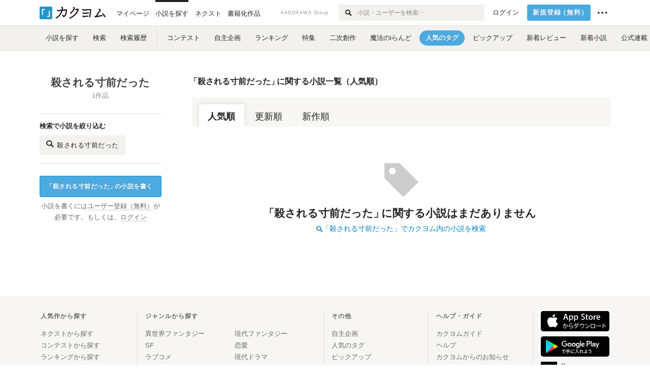

--- FILE ---
content_type: text/html; charset=utf-8
request_url: https://kakuyomu.jp/tags/%E6%AE%BA%E3%81%95%E3%82%8C%E3%82%8B%E5%AF%B8%E5%89%8D%E3%81%A0%E3%81%A3%E3%81%9F
body_size: 4899
content:



<!DOCTYPE html>
<html lang="ja" data-route="public:tags:tag" data-is-guest="1" data-revision="release-ffecef64c2" data-env="production">
<head>
<meta charset="utf-8">


<title>【殺される寸前だった】おすすめWeb小説一覧を人気順で読もう - カクヨム</title>
  <link rel="stylesheet" href="https://cdn-static.kakuyomu.jp/css/kakuyomu.css?jawzoAI7huNR" />
  <link rel="canonical" href="https://kakuyomu.jp/tags/%E6%AE%BA%E3%81%95%E3%82%8C%E3%82%8B%E5%AF%B8%E5%89%8D%E3%81%A0%E3%81%A3%E3%81%9F" />
<meta name="keywords" content="カクヨム,kakuyomu,KADOKAWA,はてな,無料,小説,Web小説,ライトノベル,投稿,二次創作" />
<link rel="icon" sizes="256x256" href="https://cdn-static.kakuyomu.jp/images/brand/favicons/app-256.png?eAT04G0Rt23A" class="js-favicon" data-unread-icon-url="https://cdn-static.kakuyomu.jp/images/brand/favicons/app-256-notified.png?qlHDgTnjId2V" />
<link rel="apple-touch-icon" sizes="180x180" href="https://cdn-static.kakuyomu.jp/images/brand/favicons/ios-180.png?jD1Ujts_O5bh" />
<link rel="apple-touch-icon" sizes="152x152" href="https://cdn-static.kakuyomu.jp/images/brand/favicons/ios-152.png?tcQNUOKPRkaP" />
<link rel="apple-touch-icon" sizes="120x120" href="https://cdn-static.kakuyomu.jp/images/brand/favicons/ios-120.png?mh0uoEa8gNOP" />
<link rel="apple-touch-icon" sizes="76x76" href="https://cdn-static.kakuyomu.jp/images/brand/favicons/ios-76.png?erVa27mMO7Yf" />
<link rel="apple-touch-icon" href="https://cdn-static.kakuyomu.jp/images/brand/favicons/ios-60.png?rlrrWzJp_nxx" />
<link rel="shortcut icon" href="https://cdn-static.kakuyomu.jp/images/brand/favicons/favicon.ico?XLwj7_gTNs6l" class="js-favicon" data-unread-icon-url="https://cdn-static.kakuyomu.jp/images/brand/favicons/favicon-notified.ico?oyFOvUYSxtGd" />
<link rel="manifest" href="/manifest.json" />

<meta name="apple-itunes-app" content="app-id=1081762516" />

<meta name="viewport" content="width=device-width, minimum-scale=1.0, maximum-scale=1.0, user-scalable=no, viewport-fit=cover" />
<!--[if lt IE 9]>
<script>
  (function (elements) {
    for (var i = 0, l = elements.length; i < l; ++i)
      document.createElement(elements[i]);
  })('abbr article aside audio bdi canvas data datalist details dialog figcaption figure footer header hgroup main mark meter nav output progress section summary template time video'.split(/\s+/));
</script>
<![endif]-->

</head>
<body id="page-tags-tag" class="wrapper-media isPC">

<script>
  dataLayer = [{"accessedFrom":"Web","deviceType":"isPC","hasNextOption":false,"hasPassport":false,"jsDataRoute":"public:tags:tag","supportersPassportPlan":"none","visitorHash":"","visitorType":"guest"}];
</script>

<!-- Google Tag Manager -->
<noscript><iframe src="//www.googletagmanager.com/ns.html?id=GTM-5CGN6D"
height="0" width="0" style="display:none;visibility:hidden"></iframe></noscript>
<script>(function(w,d,s,l,i){w[l]=w[l]||[];w[l].push({'gtm.start':
new Date().getTime(),event:'gtm.js'});var f=d.getElementsByTagName(s)[0],
j=d.createElement(s),dl=l!='dataLayer'?'&l='+l:'';j.async=true;j.src=
'//www.googletagmanager.com/gtm.js?id='+i+dl;f.parentNode.insertBefore(j,f);
})(window,document,'script','dataLayer','GTM-5CGN6D');</script>
<!-- End Google Tag Manager -->



  <header id="globalHeaderPC" class="isGuestUser">
    <div id="globalHeaderPC-inner">
      <div id="globalHeaderPC-primary">
        <h1 id="globalHeaderPC-logo"><a href="/">
          <img src="https://cdn-static.kakuyomu.jp/images/brand/kakuyomu-logo.png?TdK0yPPPxQpL" alt="カクヨム" />
        </a></h1>
        <nav>
          <ul id="globalHeaderPC-globalNav"><li id="globalHeaderPC-antenna"><a href="/my/antenna"><span>マイページ</span></a></li><li><a href="/explore" class="isActive"><span>小説を探す</span></a></li><li><a href="/next"><span>ネクスト</span></a></li><li id="globalHeaderPC-publication"><a href="https://kakuyomu.jp/publication/"><span>書籍化作品</span></a></li>
          </ul>
        </nav>
      </div>
      <nav id="globalHeaderPC-secondary">
        <div id="globalHeaderPC-kadokawaGroup">KADOKAWA Group</div>
        <div id="globalHeaderPC-search" class="js-global-header-search-container">
          <form method="GET" action="/search">
            <input type="text" id="globalHeaderPC-search-input" name="q" placeholder="小説・ユーザーを検索…" autocomplete="on" />
            <button type="submit" id="globalHeaderPC-searchSubmit" aria-label="検索する"><i class="icon-search"></i></button>
          </form>
          <div id="globalHeaderPC-searchingConditions-panel" class="isPanelHidden js-global-header-searching-condition-history-panel"
            data-endpoint-url="/my/searching_conditions/recent_fragment">
          </div>
        </div>

<ul id="globalHeaderPC-subNav"><li id="globalHeaderPC-login"><a href="/login?location=%2Ftags%2F%25E6%25AE%25BA%25E3%2581%2595%25E3%2582%258C%25E3%2582%258B%25E5%25AF%25B8%25E5%2589%258D%25E3%2581%25A0%25E3%2581%25A3%25E3%2581%259F" class="ui-button-silent">ログイン</a></li><li id="globalHeaderPC-signUp"><a href="/signup" class="ui-button-blue">新規登録<span><span class="paren-open">（</span>無料<span class="paren-close-last">）</span></span></a></li><li id="globalHeaderPC-info" class="ui-contextMenu" tabindex="0" onclick="">
    <span id="globalHeaderPC-infoLabel"><i class="icon-ellipsis"></i></span>
    <div class="ui-contextMenu-content ui-contextMenu-content-right">
      <ul>
        <li><a href="/guide">カクヨムガイド</a></li>
        <li><a href="https://kakuyomu.jp/help/">ヘルプ</a></li>
        <li class="contextMenu-border"><a href="https://kakuyomu.jp/info/">お知らせ</a></li>
        <li><a href="/legal/tos">利用規約</a></li>
        <li><a href="/legal/loyalty_program">ロイヤルティ規約</a></li>
        <li><a href="/legal/subscription">カクヨム有料サービス規約</a></li>
        <li><a href="/legal/tokuteisho_torihikiho">特定商取引法に基づく表示</a></li>
        <li><a href="/legal/guideline">ガイドライン</a></li>
        <li class="contextMenu-border"><a href="https://group.kadokawa.co.jp/privacy_policy/main.html" target="_blank">プライバシーポリシー</a></li>
        <li><a href="/violation_report?url=https%3A%2F%2Fkakuyomu.jp%2Ftags%2F%25E6%25AE%25BA%25E3%2581%2595%25E3%2582%258C%25E3%2582%258B%25E5%25AF%25B8%25E5%2589%258D%25E3%2581%25A0%25E3%2581%25A3%25E3%2581%259F">このページを通報</a></li>
      </ul>
    </div>
  </li></ul>

      </nav>
    </div>
  </header>

<div id="mediaHeader" data-link-click-action-name="MediaHeader">
  <nav id="mediaHeader-inner">
    <ul id="mediaHeader-links">
      <li><a href="/explore"><span>小説を探す</span></a></li><li><a href="/search"><span>検索</span></a></li><li><a href="/my/searching_conditions"><span>検索履歴</span></a></li><li class="mediaHeader-links-split"><a href="/contests"><span>コンテスト</span></a></li><li><a href="/user_events"><span>自主企画</span></a></li><li><a href="/rankings/all/weekly?work_variation=long"><span>ランキング</span></a></li><li><a href="/features"><span>特集</span></a></li><li><a href="/fan_fiction_sources"><span>二次創作</span></a></li><li><a href="/maho"><span>魔法のiらんど</span></a></li><li class="isActive"><a href="/trends"><span>人気のタグ</span></a></li><li><a href="/pickup_works"><span>ピックアップ</span></a></li><li><a href="/recent_reviews"><span>新着レビュー</span></a></li><li><a href="/recent_works"><span>新着小説</span></a></li><li><a href="/official"><span>公式連載</span></a></li>
    </ul>
  </nav>
</div>






<div id="container">
  <div id="container-inner">
    

<section class="widget-media-workList widget-fixedColumn widget-fixedColumn-clear-800">
  <header class="widget-fixedColumn-left widget-fixedColumn-2">
    <h2 id="tagTitle">殺される寸前だった</h2>
    <p id="tagCount">1作品</p>
    <div id="searchBox">
      <div class="searchBox-inner">
        <h3 class="">検索で小説を絞り込む</h3>
        <p class="searchBox-button">
          <a href="/search?q=%E6%AE%BA%E3%81%95%E3%82%8C%E3%82%8B%E5%AF%B8%E5%89%8D%E3%81%A0%E3%81%A3%E3%81%9F" class="ui-button-modest">
            <i class="icon-search"></i>
            <span>
            殺される寸前だった
          </span>
          </a>
        </p>
      </div>
    </div>
<p class="widget-media-workList-writeButton"><a href="/signup" class="ui-button-blue"><span class="paren-open">「</span>殺される寸前だった<span class="paren-close">」</span>の小説を書く</a></p>
<p class="widget-media-workList-loginStatus">
  小説を書くには<a href="/signup">ユーザー登録（無料）</a>が必要です。もしくは、<a href="/login?location=%2Ftags%2F%25E6%25AE%25BA%25E3%2581%2595%25E3%2582%258C%25E3%2582%258B%25E5%25AF%25B8%25E5%2589%258D%25E3%2581%25A0%25E3%2581%25A3%25E3%2581%259F">ログイン</a>
</p>
</header>
  <div class="widget-fixedColumn-right widget-fixedColumn-remainder-2">
    <h3><span class="paren-open">「</span>殺される寸前だった<span class="paren-close">」</span>に関する小説一覧（人気順）</h3>
    <div class="ui-tab">
      <ul>
        <li class="isActive">
          <a href="/tags/%E6%AE%BA%E3%81%95%E3%82%8C%E3%82%8B%E5%AF%B8%E5%89%8D%E3%81%A0%E3%81%A3%E3%81%9F">人気順</a>
        </li>
        <li>
          <a href="/tags/%E6%AE%BA%E3%81%95%E3%82%8C%E3%82%8B%E5%AF%B8%E5%89%8D%E3%81%A0%E3%81%A3%E3%81%9F?order=last_episode_published_at">更新順</a>
        </li>
        <li>
          <a href="/tags/%E6%AE%BA%E3%81%95%E3%82%8C%E3%82%8B%E5%AF%B8%E5%89%8D%E3%81%A0%E3%81%A3%E3%81%9F?order=published_at">新作順</a>
        </li>
      </ul>
    </div>
      <div class="widget-emptyMessage">
        <p class="widget-emptyMessage-icon"><i class="icon-tag"></i></p>
        <h3 class="widget-emptyMessage-title"><span class="paren-open">「</span>殺される寸前だった<span class="paren-close">」</span>に関する小説はまだありません</h3>
        <p class="widget-emptyMessage-body"><a href="/search?q=%E6%AE%BA%E3%81%95%E3%82%8C%E3%82%8B%E5%AF%B8%E5%89%8D%E3%81%A0%E3%81%A3%E3%81%9F"><i class="icon-search"></i>「殺される寸前だった」でカクヨム内の小説を検索</a></p>
      </div>

  </div>
</section>

  </div>
</div>

  <div id="globalFooter" data-link-click-action-name="GlobalFooter">
    <div id="globalFooter-inner">
      <div id="globalFooter-exploreLinks"><section class="exploreLinks-popular">
  <h3>人気作から探す</h3>
  <ul>
    <li><a href="/next">ネクストから探す</a></li>
    <li><a href="/contests">コンテストから探す</a></li>
    <li><a href="/rankings/all/weekly?work_variation=long">ランキングから探す</a></li>
    <li><a href="/features">特集から探す</a></li>
    <li><a href="/official">公式連載から探す</a></li>
    <li><a href="/fan_fiction_sources">二次創作一覧</a></li>
    <li><a href="/recent_reviews">新着レビューから探す</a></li>
  </ul>
</section>
<section class="exploreLinks-genres">
  <h3>ジャンルから探す</h3>
  <ul>
      <li class="exploreLinks-genre-fantasy"><a href="/search?genre_name=fantasy">異世界ファンタジー</a></li>
      <li class="exploreLinks-genre-action"><a href="/search?genre_name=action">現代ファンタジー</a></li>
      <li class="exploreLinks-genre-sf"><a href="/search?genre_name=sf">SF</a></li>
      <li class="exploreLinks-genre-love_story"><a href="/search?genre_name=love_story">恋愛</a></li>
      <li class="exploreLinks-genre-romance"><a href="/search?genre_name=romance">ラブコメ</a></li>
      <li class="exploreLinks-genre-drama"><a href="/search?genre_name=drama">現代ドラマ</a></li>
      <li class="exploreLinks-genre-horror"><a href="/search?genre_name=horror">ホラー</a></li>
      <li class="exploreLinks-genre-mystery"><a href="/search?genre_name=mystery">ミステリー</a></li>
      <li class="exploreLinks-genre-nonfiction"><a href="/search?genre_name=nonfiction">エッセイ・ノンフィクション</a></li>
      <li class="exploreLinks-genre-history"><a href="/search?genre_name=history">歴史・時代・伝奇</a></li>
      <li class="exploreLinks-genre-criticism"><a href="/search?genre_name=criticism">創作論・評論</a></li>
      <li class="exploreLinks-genre-others"><a href="/search?genre_name=others">詩・童話・その他</a></li>
  </ul>
</section>
<section class="exploreLinks-others">
  <h3>その他</h3>
  <ul>
    <li><a href="/user_events">自主企画</a></li>
    <li><a href="/trends">人気のタグ</a></li>
    <li><a href="/pickup_works">ピックアップ</a></li>
    <li><a href="/recent_works">新着小説</a></li>
    <li><a href="/recent_user_news">近況ノート新着記事</a></li>
    <li><a href="/search">小説検索</a></li>
  </ul>
</section>

        <section id="globalFooter-info">
          <h3>ヘルプ・ガイド</h3>
          <ul>
            <li><a href="/guide">カクヨムガイド</a></li>
            <li><a href="https://kakuyomu.jp/help/">ヘルプ</a></li>
            <li><a href="https://kakuyomu.jp/info/">カクヨムからのお知らせ</a></li>
            <li><a href="https://kakuyomu.jp/special/entry/corporation">法人・団体向け窓口</a></li>
            <li id="globalFooter-info-tos">
              <a href="/legal/tos">利用規約</a>
              <span>／</span>
              <a href="/legal/loyalty_program">ロイヤルティ規約</a>
            </li>
            <li><a href="/legal/subscription">カクヨム有料サービス規約</a></li>
            <li><a href="/legal/tokuteisho_torihikiho">特定商取引法に基づく表示</a></li>
            <li><a href="/legal/guideline">ガイドライン</a></li>
            <li class="contextMenu-border"><a href="https://group.kadokawa.co.jp/privacy_policy/main.html" target="_blank" rel="noopener">プライバシーポリシー</a></li>
            <li><a href="/optout">利用者情報の外部送信について</a></li>
          </ul>
        </section>
        <section id="globalFooter-appAndAccount">
          <ul>
            <li class="globalFooter-appBadge"><a href="https://itunes.apple.com/jp/app/kakuyomu-itsudemodokodemo/id1081762516?l=ja&amp;ls=1&amp;mt=8" target="_blank" rel="noopener"><img src="https://cdn-static.kakuyomu.jp/images/common/app-store-badge.svg?jAhXGigHvs2D" alt="App Storeからカクヨムアプリをダウンロード" /></a></li>
            <li class="globalFooter-appBadge"><a href="https://play.google.com/store/apps/details?id=jp.kadokawa.el.kakuyomu&amp;hl=ja" target="_blank" rel="noopener"><img src="https://cdn-static.kakuyomu.jp/images/common/google-play-badge.svg?ASMXdeUGELZu" alt="Google Playでカクヨムアプリを手に入れよう" /></a></li>
            <li class="globalFooter-officialAccount"><a href="https://twitter.com/kaku_yomu" target="_blank" rel="noopener">
              <p class="globalFooter-officialAccount-serviceLogo"><img src="https://cdn-static.kakuyomu.jp/images/common/x.svg?7qGeZY20EAtn" alt="X(@kaku_yomu)" /></p>
              <p>
                <span>X</span>
                <span>アカウント</span>
              </p>
            </a></li>
            <li class="globalFooter-officialAccount"><a href="https://discord.com/invite/6mGf9GQEFA" target="_blank" rel="noopener">
              <p class="globalFooter-officialAccount-serviceLogo"><img src="https://cdn-static.kakuyomu.jp/images/common/discord.svg?0BbCFjjB0sPT" alt="Discord" /></p>
              <p>
                <span>Discord</span>
              </p>
            </a></li>
            <li class="globalFooter-officialAccount"><a href="https://ch.nicovideo.jp/kakuyomu" target="_blank" rel="noopener">
              <p class="globalFooter-officialAccount-serviceLogo"><img src="https://cdn-static.kakuyomu.jp/images/common/niconico.svg?7CxK9vohC_Dh" alt="ニコニコチャンネル" /></p>
              <p>
                <span>ニコニコ</span>
                <span>チャンネル</span>
              </p>
            </a></li>
          </ul>
        </section>
      </div>
      <div id="copyright">
        <p id="copyright-companyLogos">
          <a href="http://www.kadokawa.co.jp/" target="_blank" rel="noopener"><img id="kadokawa-logo" src="https://cdn-static.kakuyomu.jp/images/brand/kadokawa-logo.png?7MSjcT8USsf7" alt="株式会社KADOKAWA" /></a><!--
          --><a href="https://hatena.co.jp/" target="_blank" rel="noopener"><img id="hatena-logo" src="https://cdn-static.kakuyomu.jp/images/brand/hatena-logo-light.svg?YO6mFat01idM" alt="株式会社はてな" /></a>
        </p>
        <p id="copyright-label"><small>&copy; カクヨム</small></p>
      </div>
    </div>
  </div>



<script src="https://cdn-static.kakuyomu.jp/js/kakuyomu.js?DvR3zyrS7F3n"></script>



</body>
</html>


--- FILE ---
content_type: image/svg+xml
request_url: https://cdn-static.kakuyomu.jp/images/common/discord.svg?0BbCFjjB0sPT
body_size: 722
content:
<svg xmlns="http://www.w3.org/2000/svg" width="1000" height="1000" viewBox="0 0 1000 1000"><rect width="1000" height="1000" fill="#000"/><path d="M713.811 305.76C673.339 287.24 630.613 274.102 586.725 266.68C580.72 277.411 575.285 288.451 570.446 299.755C523.697 292.714 476.156 292.714 429.407 299.755C424.564 288.452 419.13 277.412 413.127 266.68C369.211 274.164 326.457 287.334 285.945 305.857C205.517 424.791 183.715 540.771 194.616 655.105C241.716 689.887 294.435 716.34 350.481 733.313C363.101 716.348 374.268 698.351 383.863 679.511C365.638 672.708 348.047 664.314 331.295 654.427C335.704 651.231 340.016 647.938 344.182 644.741C392.928 667.654 446.132 679.534 499.999 679.534C553.866 679.534 607.07 667.654 655.815 644.741C660.031 648.18 664.343 651.473 668.703 654.427C651.918 664.33 634.295 672.74 616.038 679.56C625.621 698.39 636.789 716.373 649.42 733.313C705.514 716.408 758.273 689.968 805.382 655.153C818.173 522.563 783.531 407.648 713.811 305.76ZM397.672 584.79C367.293 584.79 342.196 557.236 342.196 523.338C342.196 489.439 366.421 461.643 397.575 461.643C428.728 461.643 453.632 489.439 453.099 523.338C452.566 557.236 428.631 584.79 397.672 584.79ZM602.326 584.79C571.899 584.79 546.899 557.236 546.899 523.338C546.899 489.439 571.124 461.643 602.326 461.643C633.528 461.643 658.238 489.439 657.705 523.338C657.172 557.236 633.286 584.79 602.326 584.79Z" fill="#fff"/></svg>


--- FILE ---
content_type: application/javascript
request_url: https://cdn-static.kakuyomu.jp/js/kakuyomu.js?DvR3zyrS7F3n
body_size: 319401
content:
/**
 * Modules in this bundle
 * @license
 *
 * @sentry-internal/browser-utils:
 *   license: MIT (http://opensource.org/licenses/MIT)
 *   author: Sentry
 *   homepage: https://github.com/getsentry/sentry-javascript/tree/master/packages/browser-utils
 *   version: 8.47.0
 *
 * @sentry-internal/feedback:
 *   license: MIT (http://opensource.org/licenses/MIT)
 *   author: Sentry
 *   homepage: https://github.com/getsentry/sentry-javascript/tree/master/packages/feedback
 *   version: 8.47.0
 *
 * @sentry-internal/replay:
 *   license: MIT (http://opensource.org/licenses/MIT)
 *   author: Sentry
 *   homepage: https://docs.sentry.io/platforms/javascript/session-replay/
 *   version: 8.47.0
 *
 * @sentry-internal/replay-canvas:
 *   license: MIT (http://opensource.org/licenses/MIT)
 *   author: Sentry
 *   homepage: https://docs.sentry.io/platforms/javascript/session-replay/
 *   version: 8.47.0
 *
 * @sentry/browser:
 *   license: MIT (http://opensource.org/licenses/MIT)
 *   author: Sentry
 *   homepage: https://github.com/getsentry/sentry-javascript/tree/master/packages/browser
 *   version: 8.47.0
 *
 * @sentry/core:
 *   license: MIT (http://opensource.org/licenses/MIT)
 *   author: Sentry
 *   homepage: https://github.com/getsentry/sentry-javascript/tree/master/packages/core
 *   version: 8.47.0
 *
 * dateformat:
 *   license: MIT (http://opensource.org/licenses/MIT)
 *   author: Steven Levithan
 *   contributors: Steven Levithan, Felix Geisendörfer <felix@debuggable.com>, Christoph Tavan <dev@tavan.de>, Jon Schlinkert (https://github.com/jonschlinkert)
 *   homepage: https://github.com/felixge/node-dateformat
 *   version: 3.0.3
 *
 * jquery:
 *   license: MIT (http://opensource.org/licenses/MIT)
 *   author: jQuery Foundation and other contributors
 *   homepage: http://jquery.com
 *   version: 2.2.4
 *
 * lodash:
 *   license: MIT (http://opensource.org/licenses/MIT)
 *   author: John-David Dalton <john.david.dalton@gmail.com>
 *   contributors: John-David Dalton <john.david.dalton@gmail.com>, Mathias Bynens <mathias@qiwi.be>
 *   homepage: https://lodash.com/
 *   version: 4.17.21
 *
 * nodelist-foreach-polyfill:
 *   license: ISC (http://opensource.org/licenses/ISC)
 *   author: Jared Williams (imagitama)
 *   homepage: https://github.com/imagitama/nodelist-foreach-polyfill#readme
 *   version: 1.2.0
 *
 * process:
 *   license: MIT (http://opensource.org/licenses/MIT)
 *   author: Roman Shtylman <shtylman@gmail.com>
 *   version: 0.11.10
 *
 * This header is generated by licensify (https://github.com/twada/licensify)
 */
!function e(t,n,r){function o(s,a){if(!n[s]){if(!t[s]){var u="function"==typeof require&&require;if(!a&&u)return u(s,!0);if(i)return i(s,!0);var l=new Error("Cannot find module '"+s+"'");throw l.code="MODULE_NOT_FOUND",l}var c=n[s]={exports:{}};t[s][0].call(c.exports,(function(e){return o(t[s][1][e]||e)}),c,c.exports,e,t,n,r)}return n[s].exports}for(var i="function"==typeof require&&require,s=0;s<r.length;s++)o(r[s]);return o}({1:[function(e,t,n){Object.defineProperty(n,"__esModule",{value:!0});const r="undefined"==typeof __SENTRY_DEBUG__||__SENTRY_DEBUG__;n.DEBUG_BUILD=r},{}],2:[function(e,t,n){Object.defineProperty(n,"__esModule",{value:!0});const r=e("@sentry/core"),o=e("./debug-build.js"),i=e("./types.js"),s={};function a(e){const t=s[e];if(t)return t;let n=i.WINDOW[e];if(r.isNativeFunction(n))return s[e]=n.bind(i.WINDOW);const a=i.WINDOW.document;if(a&&"function"==typeof a.createElement)try{const t=a.createElement("iframe");t.hidden=!0,a.head.appendChild(t);const r=t.contentWindow;r&&r[e]&&(n=r[e]),a.head.removeChild(t)}catch(t){o.DEBUG_BUILD&&r.logger.warn(`Could not create sandbox iframe for ${e} check, bailing to window.${e}: `,t)}return n?s[e]=n.bind(i.WINDOW):n}n.clearCachedImplementation=function(e){s[e]=void 0},n.fetch=function(...e){return a("fetch")(...e)},n.getNativeImplementation=a,n.setTimeout=function(...e){return a("setTimeout")(...e)}},{"./debug-build.js":1,"./types.js":31,"@sentry/core":86}],3:[function(e,t,n){Object.defineProperty(n,"__esModule",{value:!0});const r=e("./metrics/instrument.js"),o=e("./metrics/browserMetrics.js"),i=e("./instrument/dom.js"),s=e("./instrument/history.js"),a=e("./getNativeImplementation.js"),u=e("./instrument/xhr.js"),l=e("./metrics/inp.js");n.addClsInstrumentationHandler=r.addClsInstrumentationHandler,n.addFidInstrumentationHandler=r.addFidInstrumentationHandler,n.addInpInstrumentationHandler=r.addInpInstrumentationHandler,n.addLcpInstrumentationHandler=r.addLcpInstrumentationHandler,n.addPerformanceInstrumentationHandler=r.addPerformanceInstrumentationHandler,n.addTtfbInstrumentationHandler=r.addTtfbInstrumentationHandler,n.addPerformanceEntries=o.addPerformanceEntries,n.startTrackingInteractions=o.startTrackingInteractions,n.startTrackingLongAnimationFrames=o.startTrackingLongAnimationFrames,n.startTrackingLongTasks=o.startTrackingLongTasks,n.startTrackingWebVitals=o.startTrackingWebVitals,n.addClickKeypressInstrumentationHandler=i.addClickKeypressInstrumentationHandler,n.addHistoryInstrumentationHandler=s.addHistoryInstrumentationHandler,n.clearCachedImplementation=a.clearCachedImplementation,n.fetch=a.fetch,n.getNativeImplementation=a.getNativeImplementation,n.setTimeout=a.setTimeout,n.SENTRY_XHR_DATA_KEY=u.SENTRY_XHR_DATA_KEY,n.addXhrInstrumentationHandler=u.addXhrInstrumentationHandler,n.registerInpInteractionListener=l.registerInpInteractionListener,n.startTrackingINP=l.startTrackingINP},{"./getNativeImplementation.js":2,"./instrument/dom.js":4,"./instrument/history.js":5,"./instrument/xhr.js":6,"./metrics/browserMetrics.js":7,"./metrics/inp.js":9,"./metrics/instrument.js":10}],4:[function(e,t,n){Object.defineProperty(n,"__esModule",{value:!0});const r=e("@sentry/core"),o=e("../types.js");let i,s,a;function u(){if(!o.WINDOW.document)return;const e=r.triggerHandlers.bind(null,"dom"),t=l(e,!0);o.WINDOW.document.addEventListener("click",t,!1),o.WINDOW.document.addEventListener("keypress",t,!1),["EventTarget","Node"].forEach((t=>{const n=o.WINDOW[t],i=n&&n.prototype;i&&i.hasOwnProperty&&i.hasOwnProperty("addEventListener")&&(r.fill(i,"addEventListener",(function(t){return function(n,r,o){if("click"===n||"keypress"==n)try{const r=this.__sentry_instrumentation_handlers__=this.__sentry_instrumentation_handlers__||{},i=r[n]=r[n]||{refCount:0};if(!i.handler){const r=l(e);i.handler=r,t.call(this,n,r,o)}i.refCount++}catch(e){}return t.call(this,n,r,o)}})),r.fill(i,"removeEventListener",(function(e){return function(t,n,r){if("click"===t||"keypress"==t)try{const n=this.__sentry_instrumentation_handlers__||{},o=n[t];o&&(o.refCount--,o.refCount<=0&&(e.call(this,t,o.handler,r),o.handler=void 0,delete n[t]),0===Object.keys(n).length&&delete this.__sentry_instrumentation_handlers__)}catch(e){}return e.call(this,t,n,r)}})))}))}function l(e,t=!1){return n=>{if(!n||n._sentryCaptured)return;const u=function(e){try{return e.target}catch(e){return null}}(n);if(function(e,t){return"keypress"===e&&(!t||!t.tagName||"INPUT"!==t.tagName&&"TEXTAREA"!==t.tagName&&!t.isContentEditable)}(n.type,u))return;r.addNonEnumerableProperty(n,"_sentryCaptured",!0),u&&!u._sentryId&&r.addNonEnumerableProperty(u,"_sentryId",r.uuid4());const l="keypress"===n.type?"input":n.type;if(!function(e){if(e.type!==s)return!1;try{if(!e.target||e.target._sentryId!==a)return!1}catch(e){}return!0}(n)){e({event:n,name:l,global:t}),s=n.type,a=u?u._sentryId:void 0}clearTimeout(i),i=o.WINDOW.setTimeout((()=>{a=void 0,s=void 0}),1e3)}}n.addClickKeypressInstrumentationHandler=function(e){r.addHandler("dom",e),r.maybeInstrument("dom",u)},n.instrumentDOM=u},{"../types.js":31,"@sentry/core":86}],5:[function(e,t,n){Object.defineProperty(n,"__esModule",{value:!0});const r=e("@sentry/core"),o=e("../types.js");let i;function s(){if(!r.supportsHistory())return;const e=o.WINDOW.onpopstate;function t(e){return function(...t){const n=t.length>2?t[2]:void 0;if(n){const e=i,t=String(n);i=t;const o={from:e,to:t};r.triggerHandlers("history",o)}return e.apply(this,t)}}o.WINDOW.onpopstate=function(...t){const n=o.WINDOW.location.href,s=i;i=n;const a={from:s,to:n};if(r.triggerHandlers("history",a),e)try{return e.apply(this,t)}catch(e){}},r.fill(o.WINDOW.history,"pushState",t),r.fill(o.WINDOW.history,"replaceState",t)}n.addHistoryInstrumentationHandler=function(e){const t="history";r.addHandler(t,e),r.maybeInstrument(t,s)}},{"../types.js":31,"@sentry/core":86}],6:[function(e,t,n){Object.defineProperty(n,"__esModule",{value:!0});const r=e("@sentry/core"),o=e("../types.js"),i="__sentry_xhr_v3__";function s(){if(!o.WINDOW.XMLHttpRequest)return;const e=XMLHttpRequest.prototype;e.open=new Proxy(e.open,{apply(e,t,n){const o=new Error,s=1e3*r.timestampInSeconds(),a=r.isString(n[0])?n[0].toUpperCase():void 0,u=function(e){if(r.isString(e))return e;try{return e.toString()}catch(e){}return}(n[1]);if(!a||!u)return e.apply(t,n);t[i]={method:a,url:u,request_headers:{}},"POST"===a&&u.match(/sentry_key/)&&(t.__sentry_own_request__=!0);const l=()=>{const e=t[i];if(e&&4===t.readyState){try{e.status_code=t.status}catch(e){}const n={endTimestamp:1e3*r.timestampInSeconds(),startTimestamp:s,xhr:t,virtualError:o};r.triggerHandlers("xhr",n)}};return"onreadystatechange"in t&&"function"==typeof t.onreadystatechange?t.onreadystatechange=new Proxy(t.onreadystatechange,{apply:(e,t,n)=>(l(),e.apply(t,n))}):t.addEventListener("readystatechange",l),t.setRequestHeader=new Proxy(t.setRequestHeader,{apply(e,t,n){const[o,s]=n,a=t[i];return a&&r.isString(o)&&r.isString(s)&&(a.request_headers[o.toLowerCase()]=s),e.apply(t,n)}}),e.apply(t,n)}}),e.send=new Proxy(e.send,{apply(e,t,n){const o=t[i];if(!o)return e.apply(t,n);void 0!==n[0]&&(o.body=n[0]);const s={startTimestamp:1e3*r.timestampInSeconds(),xhr:t};return r.triggerHandlers("xhr",s),e.apply(t,n)}})}n.SENTRY_XHR_DATA_KEY=i,n.addXhrInstrumentationHandler=function(e){r.addHandler("xhr",e),r.maybeInstrument("xhr",s)},n.instrumentXHR=s},{"../types.js":31,"@sentry/core":86}],7:[function(e,t,n){Object.defineProperty(n,"__esModule",{value:!0});const r=e("@sentry/core"),o=e("../types.js"),i=e("./cls.js"),s=e("./instrument.js"),a=e("./utils.js"),u=e("./web-vitals/lib/getActivationStart.js"),l=e("./web-vitals/lib/getNavigationEntry.js"),c=e("./web-vitals/lib/getVisibilityWatcher.js");let d,p,h=0,f={};function g(e,t,n,o,i){const s=l.getNavigationEntry(!1),u=a.msToSec(s?s.requestStart:0),c=i+Math.max(n,u),d=i+n,p=d+o,h={[r.SEMANTIC_ATTRIBUTE_SENTRY_ORIGIN]:"auto.resource.browser.metrics"};return c!==d&&(h["sentry.browser.measure_happened_before_request"]=!0,h["sentry.browser.measure_start_time"]=c),a.startAndEndSpan(e,c,p,{name:t.name,op:t.entryType,attributes:h}),c}function m(e,t,n,o,i=n){const s=function(e){if("secureConnection"===e)return"connectEnd";if("fetch"===e)return"domainLookupStart";return`${e}End`}(n),u=t[s],l=t[`${n}Start`];l&&u&&a.startAndEndSpan(e,o+a.msToSec(l),o+a.msToSec(u),{op:`browser.${i}`,name:t.name,attributes:{[r.SEMANTIC_ATTRIBUTE_SENTRY_ORIGIN]:"auto.ui.browser.metrics"}})}function y(e,t,n,i,s,u){if("xmlhttprequest"===t.initiatorType||"fetch"===t.initiatorType)return;const l=r.parseUrl(n),c={[r.SEMANTIC_ATTRIBUTE_SENTRY_ORIGIN]:"auto.resource.browser.metrics"};v(c,t,"transferSize","http.response_transfer_size"),v(c,t,"encodedBodySize","http.response_content_length"),v(c,t,"decodedBodySize","http.decoded_response_content_length");const d=t.deliveryType;null!=d&&(c["http.response_delivery_type"]=d);const p=t.renderBlockingStatus;p&&(c["resource.render_blocking_status"]=p),l.protocol&&(c["url.scheme"]=l.protocol.split(":").pop()),l.host&&(c["server.address"]=l.host),c["url.same_origin"]=n.includes(o.WINDOW.location.origin);const h=u+i,f=h+s;a.startAndEndSpan(e,h,f,{name:n.replace(o.WINDOW.location.origin,""),op:t.initiatorType?`resource.${t.initiatorType}`:"resource.other",attributes:c})}function v(e,t,n,r){const o=t[n];null!=o&&o<2147483647&&(e[r]=o)}n._addMeasureSpans=g,n._addResourceSpans=y,n.addPerformanceEntries=function(e,t){const n=a.getBrowserPerformanceAPI();if(!n||!n.getEntries||!r.browserPerformanceTimeOrigin)return;const i=a.msToSec(r.browserPerformanceTimeOrigin),s=n.getEntries(),{op:v,start_timestamp:b}=r.spanToJSON(e);if(s.slice(h).forEach((t=>{const n=a.msToSec(t.startTime),o=a.msToSec(Math.max(0,t.duration));if(!("navigation"===v&&b&&i+n<b))switch(t.entryType){case"navigation":!function(e,t,n){["unloadEvent","redirect","domContentLoadedEvent","loadEvent","connect"].forEach((r=>{m(e,t,r,n)})),m(e,t,"secureConnection",n,"TLS/SSL"),m(e,t,"fetch",n,"cache"),m(e,t,"domainLookup",n,"DNS"),function(e,t,n){const o=n+a.msToSec(t.requestStart),i=n+a.msToSec(t.responseEnd),s=n+a.msToSec(t.responseStart);t.responseEnd&&(a.startAndEndSpan(e,o,i,{op:"browser.request",name:t.name,attributes:{[r.SEMANTIC_ATTRIBUTE_SENTRY_ORIGIN]:"auto.ui.browser.metrics"}}),a.startAndEndSpan(e,s,i,{op:"browser.response",name:t.name,attributes:{[r.SEMANTIC_ATTRIBUTE_SENTRY_ORIGIN]:"auto.ui.browser.metrics"}}))}(e,t,n)}(e,t,i);break;case"mark":case"paint":case"measure":{g(e,t,n,o,i);const r=c.getVisibilityWatcher(),s=t.startTime<r.firstHiddenTime;"first-paint"===t.name&&s&&(f.fp={value:t.startTime,unit:"millisecond"}),"first-contentful-paint"===t.name&&s&&(f.fcp={value:t.startTime,unit:"millisecond"});break}case"resource":y(e,t,t.name,n,o,i)}})),h=Math.max(s.length-1,0),function(e){const t=o.WINDOW.navigator;if(!t)return;const n=t.connection;n&&(n.effectiveType&&e.setAttribute("effectiveConnectionType",n.effectiveType),n.type&&e.setAttribute("connectionType",n.type),a.isMeasurementValue(n.rtt)&&(f["connection.rtt"]={value:n.rtt,unit:"millisecond"}));a.isMeasurementValue(t.deviceMemory)&&e.setAttribute("deviceMemory",`${t.deviceMemory} GB`);a.isMeasurementValue(t.hardwareConcurrency)&&e.setAttribute("hardwareConcurrency",String(t.hardwareConcurrency))}(e),"pageload"===v){!function(e){const t=l.getNavigationEntry(!1);if(!t)return;const{responseStart:n,requestStart:r}=t;r<=n&&(e["ttfb.requestTime"]={value:n-r,unit:"millisecond"})}(f);const n=f["mark.fid"];n&&f.fid&&(a.startAndEndSpan(e,n.value,n.value+a.msToSec(f.fid.value),{name:"first input delay",op:"ui.action",attributes:{[r.SEMANTIC_ATTRIBUTE_SENTRY_ORIGIN]:"auto.ui.browser.metrics"}}),delete f["mark.fid"]),"fcp"in f&&t.recordClsOnPageloadSpan||delete f.cls,Object.entries(f).forEach((([e,t])=>{r.setMeasurement(e,t.value,t.unit)})),e.setAttribute("performance.timeOrigin",i),e.setAttribute("performance.activationStart",u.getActivationStart()),function(e){d&&(d.element&&e.setAttribute("lcp.element",r.htmlTreeAsString(d.element)),d.id&&e.setAttribute("lcp.id",d.id),d.url&&e.setAttribute("lcp.url",d.url.trim().slice(0,200)),null!=d.loadTime&&e.setAttribute("lcp.loadTime",d.loadTime),null!=d.renderTime&&e.setAttribute("lcp.renderTime",d.renderTime),e.setAttribute("lcp.size",d.size));p&&p.sources&&p.sources.forEach(((t,n)=>e.setAttribute(`cls.source.${n+1}`,r.htmlTreeAsString(t.node))))}(e)}d=void 0,p=void 0,f={}},n.startTrackingInteractions=function(){s.addPerformanceInstrumentationHandler("event",(({entries:e})=>{const t=r.getActiveSpan();if(t)for(const n of e)if("click"===n.name){const e=a.msToSec(r.browserPerformanceTimeOrigin+n.startTime),o=a.msToSec(n.duration),i={name:r.htmlTreeAsString(n.target),op:`ui.interaction.${n.name}`,startTime:e,attributes:{[r.SEMANTIC_ATTRIBUTE_SENTRY_ORIGIN]:"auto.ui.browser.metrics"}},s=r.getComponentName(n.target);s&&(i.attributes["ui.component_name"]=s),a.startAndEndSpan(t,e,e+o,i)}}))},n.startTrackingLongAnimationFrames=function(){new PerformanceObserver((e=>{const t=r.getActiveSpan();if(t)for(const n of e.getEntries()){if(!n.scripts[0])continue;const e=a.msToSec(r.browserPerformanceTimeOrigin+n.startTime),{start_timestamp:o,op:i}=r.spanToJSON(t);if("navigation"===i&&o&&e<o)continue;const s=a.msToSec(n.duration),u={[r.SEMANTIC_ATTRIBUTE_SENTRY_ORIGIN]:"auto.ui.browser.metrics"},l=n.scripts[0],{invoker:c,invokerType:d,sourceURL:p,sourceFunctionName:h,sourceCharPosition:f}=l;u["browser.script.invoker"]=c,u["browser.script.invoker_type"]=d,p&&(u["code.filepath"]=p),h&&(u["code.function"]=h),-1!==f&&(u["browser.script.source_char_position"]=f),a.startAndEndSpan(t,e,e+s,{name:"Main UI thread blocked",op:"ui.long-animation-frame",attributes:u})}})).observe({type:"long-animation-frame",buffered:!0})},n.startTrackingLongTasks=function(){s.addPerformanceInstrumentationHandler("longtask",(({entries:e})=>{const t=r.getActiveSpan();if(!t)return;const{op:n,start_timestamp:o}=r.spanToJSON(t);for(const i of e){const e=a.msToSec(r.browserPerformanceTimeOrigin+i.startTime),s=a.msToSec(i.duration);"navigation"===n&&o&&e<o||a.startAndEndSpan(t,e,e+s,{name:"Main UI thread blocked",op:"ui.long-task",attributes:{[r.SEMANTIC_ATTRIBUTE_SENTRY_ORIGIN]:"auto.ui.browser.metrics"}})}}))},n.startTrackingWebVitals=function({recordClsStandaloneSpans:e}){const t=a.getBrowserPerformanceAPI();if(t&&r.browserPerformanceTimeOrigin){t.mark&&o.WINDOW.performance.mark("sentry-tracing-init");const n=s.addFidInstrumentationHandler((({metric:e})=>{const t=e.entries[e.entries.length-1];if(!t)return;const n=a.msToSec(r.browserPerformanceTimeOrigin),o=a.msToSec(t.startTime);f.fid={value:e.value,unit:"millisecond"},f["mark.fid"]={value:n+o,unit:"second"}})),u=s.addLcpInstrumentationHandler((({metric:e})=>{const t=e.entries[e.entries.length-1];t&&(f.lcp={value:e.value,unit:"millisecond"},d=t)}),!0),l=s.addTtfbInstrumentationHandler((({metric:e})=>{e.entries[e.entries.length-1]&&(f.ttfb={value:e.value,unit:"millisecond"})})),c=e?i.trackClsAsStandaloneSpan():s.addClsInstrumentationHandler((({metric:e})=>{const t=e.entries[e.entries.length-1];t&&(f.cls={value:e.value,unit:""},p=t)}),!0);return()=>{n(),u(),l(),c&&c()}}return()=>{}}},{"../types.js":31,"./cls.js":8,"./instrument.js":10,"./utils.js":11,"./web-vitals/lib/getActivationStart.js":18,"./web-vitals/lib/getNavigationEntry.js":19,"./web-vitals/lib/getVisibilityWatcher.js":20,"@sentry/core":86}],8:[function(e,t,n){Object.defineProperty(n,"__esModule",{value:!0});const r=e("@sentry/core"),o=e("../debug-build.js"),i=e("./instrument.js"),s=e("./utils.js"),a=e("./web-vitals/lib/onHidden.js");n.trackClsAsStandaloneSpan=function(){let e,t,n=0;if(!function(){try{return PerformanceObserver.supportedEntryTypes.includes("layout-shift")}catch(e){return!1}}())return;let u=!1;function l(){u||(u=!0,t&&function(e,t,n){o.DEBUG_BUILD&&r.logger.log(`Sending CLS span (${e})`);const i=s.msToSec((r.browserPerformanceTimeOrigin||0)+(t&&t.startTime||0)),a=r.getCurrentScope().getScopeData().transactionName,u=t?r.htmlTreeAsString(t.sources[0]&&t.sources[0].node):"Layout shift",l=r.dropUndefinedKeys({[r.SEMANTIC_ATTRIBUTE_SENTRY_ORIGIN]:"auto.http.browser.cls",[r.SEMANTIC_ATTRIBUTE_SENTRY_OP]:"ui.webvital.cls",[r.SEMANTIC_ATTRIBUTE_EXCLUSIVE_TIME]:t&&t.duration||0,"sentry.pageload.span_id":n}),c=s.startStandaloneWebVitalSpan({name:u,transaction:a,attributes:l,startTime:i});c&&(c.addEvent("cls",{[r.SEMANTIC_ATTRIBUTE_SENTRY_MEASUREMENT_UNIT]:"",[r.SEMANTIC_ATTRIBUTE_SENTRY_MEASUREMENT_VALUE]:e}),c.end(i))}(n,e,t),c())}const c=i.addClsInstrumentationHandler((({metric:t})=>{const r=t.entries[t.entries.length-1];r&&(n=t.value,e=r)}),!0);a.onHidden((()=>{l()})),setTimeout((()=>{const e=r.getClient();if(!e)return;const n=e.on("startNavigationSpan",(()=>{l(),n&&n()})),o=r.getActiveSpan(),i=o&&r.getRootSpan(o),s=i&&r.spanToJSON(i);s&&"pageload"===s.op&&(t=i.spanContext().spanId)}),0)}},{"../debug-build.js":1,"./instrument.js":10,"./utils.js":11,"./web-vitals/lib/onHidden.js":24,"@sentry/core":86}],9:[function(e,t,n){Object.defineProperty(n,"__esModule",{value:!0});const r=e("@sentry/core"),o=e("./instrument.js"),i=e("./utils.js"),s=[],a=new Map;const u={click:"click",pointerdown:"click",pointerup:"click",mousedown:"click",mouseup:"click",touchstart:"click",touchend:"click",mouseover:"hover",mouseout:"hover",mouseenter:"hover",mouseleave:"hover",pointerover:"hover",pointerout:"hover",pointerenter:"hover",pointerleave:"hover",dragstart:"drag",dragend:"drag",drag:"drag",dragenter:"drag",dragleave:"drag",dragover:"drag",drop:"drag",keydown:"press",keyup:"press",keypress:"press",input:"press"};n.registerInpInteractionListener=function(e){const t=({entries:e})=>{const t=r.getActiveSpan(),n=t&&r.getRootSpan(t);e.forEach((e=>{if(!o.isPerformanceEventTiming(e)||!n)return;const t=e.interactionId;if(null!=t&&!a.has(t)){if(s.length>10){const e=s.shift();a.delete(e)}s.push(t),a.set(t,n)}}))};o.addPerformanceInstrumentationHandler("event",t),o.addPerformanceInstrumentationHandler("first-input",t)},n.startTrackingINP=function(){if(i.getBrowserPerformanceAPI()&&r.browserPerformanceTimeOrigin){const e=o.addInpInstrumentationHandler((({metric:e})=>{if(null==e.value)return;const t=e.entries.find((t=>t.duration===e.value&&u[t.name]));if(!t)return;const{interactionId:n}=t,o=u[t.name],s=i.msToSec(r.browserPerformanceTimeOrigin+t.startTime),l=i.msToSec(e.value),c=r.getActiveSpan(),d=c?r.getRootSpan(c):void 0,p=(null!=n?a.get(n):void 0)||d,h=p?r.spanToJSON(p).description:r.getCurrentScope().getScopeData().transactionName,f=r.htmlTreeAsString(t.target),g=r.dropUndefinedKeys({[r.SEMANTIC_ATTRIBUTE_SENTRY_ORIGIN]:"auto.http.browser.inp",[r.SEMANTIC_ATTRIBUTE_SENTRY_OP]:`ui.interaction.${o}`,[r.SEMANTIC_ATTRIBUTE_EXCLUSIVE_TIME]:t.duration}),m=i.startStandaloneWebVitalSpan({name:f,transaction:h,attributes:g,startTime:s});m&&(m.addEvent("inp",{[r.SEMANTIC_ATTRIBUTE_SENTRY_MEASUREMENT_UNIT]:"millisecond",[r.SEMANTIC_ATTRIBUTE_SENTRY_MEASUREMENT_VALUE]:e.value}),m.end(s+l))}));return()=>{e()}}return()=>{}}},{"./instrument.js":10,"./utils.js":11,"@sentry/core":86}],10:[function(e,t,n){Object.defineProperty(n,"__esModule",{value:!0});const r=e("@sentry/core"),o=e("../debug-build.js"),i=e("./web-vitals/getCLS.js"),s=e("./web-vitals/getFID.js"),a=e("./web-vitals/getINP.js"),u=e("./web-vitals/getLCP.js"),l=e("./web-vitals/lib/observe.js"),c=e("./web-vitals/onTTFB.js"),d={},p={};let h,f,g,m,y;function v(e,t){const n=d[e];if(n&&n.length)for(const i of n)try{i(t)}catch(t){o.DEBUG_BUILD&&r.logger.error(`Error while triggering instrumentation handler.\nType: ${e}\nName: ${r.getFunctionName(i)}\nError:`,t)}}function b(){return i.onCLS((e=>{v("cls",{metric:e}),h=e}),{reportAllChanges:!0})}function _(){return s.onFID((e=>{v("fid",{metric:e}),f=e}))}function w(){return u.onLCP((e=>{v("lcp",{metric:e}),g=e}),{reportAllChanges:!0})}function S(){return c.onTTFB((e=>{v("ttfb",{metric:e}),m=e}))}function E(){return a.onINP((e=>{v("inp",{metric:e}),y=e}))}function C(e,t,n,r,o=!1){let i;return k(e,t),p[e]||(i=n(),p[e]=!0),r&&t({metric:r}),T(e,t,o?i:void 0)}function k(e,t){d[e]=d[e]||[],d[e].push(t)}function T(e,t,n){return()=>{n&&n();const r=d[e];if(!r)return;const o=r.indexOf(t);-1!==o&&r.splice(o,1)}}n.addClsInstrumentationHandler=function(e,t=!1){return C("cls",e,b,h,t)},n.addFidInstrumentationHandler=function(e){return C("fid",e,_,f)},n.addInpInstrumentationHandler=function(e){return C("inp",e,E,y)},n.addLcpInstrumentationHandler=function(e,t=!1){return C("lcp",e,w,g,t)},n.addPerformanceInstrumentationHandler=function(e,t){return k(e,t),p[e]||(!function(e){const t={};"event"===e&&(t.durationThreshold=0);l.observe(e,(t=>{v(e,{entries:t})}),t)}(e),p[e]=!0),T(e,t)},n.addTtfbInstrumentationHandler=function(e){return C("ttfb",e,S,m)},n.isPerformanceEventTiming=function(e){return"duration"in e}},{"../debug-build.js":1,"./web-vitals/getCLS.js":12,"./web-vitals/getFID.js":13,"./web-vitals/getINP.js":14,"./web-vitals/getLCP.js":15,"./web-vitals/lib/observe.js":23,"./web-vitals/onTTFB.js":30,"@sentry/core":86}],11:[function(e,t,n){Object.defineProperty(n,"__esModule",{value:!0});const r=e("@sentry/core"),o=e("../types.js");n.getBrowserPerformanceAPI=function(){return o.WINDOW&&o.WINDOW.addEventListener&&o.WINDOW.performance},n.isMeasurementValue=function(e){return"number"==typeof e&&isFinite(e)},n.msToSec=function(e){return e/1e3},n.startAndEndSpan=function(e,t,n,{...o}){const i=r.spanToJSON(e).start_timestamp;return i&&i>t&&"function"==typeof e.updateStartTime&&e.updateStartTime(t),r.withActiveSpan(e,(()=>{const e=r.startInactiveSpan({startTime:t,...o});return e&&e.end(n),e}))},n.startStandaloneWebVitalSpan=function(e){const t=r.getClient();if(!t)return;const{name:n,transaction:i,attributes:s,startTime:a}=e,{release:u,environment:l}=t.getOptions(),c=t.getIntegrationByName("Replay"),d=c&&c.getReplayId(),p=r.getCurrentScope(),h=p.getUser(),f=void 0!==h?h.email||h.id||h.ip_address:void 0;let g;try{g=p.getScopeData().contexts.profile.profile_id}catch(e){}const m={release:u,environment:l,user:f||void 0,profile_id:g||void 0,replay_id:d||void 0,transaction:i,"user_agent.original":o.WINDOW.navigator&&o.WINDOW.navigator.userAgent,...s};return r.startInactiveSpan({name:n,attributes:m,startTime:a,experimental:{standalone:!0}})}},{"../types.js":31,"@sentry/core":86}],12:[function(e,t,n){Object.defineProperty(n,"__esModule",{value:!0});const r=e("./lib/bindReporter.js"),o=e("./lib/initMetric.js"),i=e("./lib/observe.js"),s=e("./lib/onHidden.js"),a=e("./lib/runOnce.js"),u=e("./onFCP.js"),l=[.1,.25];n.CLSThresholds=l,n.onCLS=(e,t={})=>{u.onFCP(a.runOnce((()=>{const n=o.initMetric("CLS",0);let a,u=0,c=[];const d=e=>{e.forEach((e=>{if(!e.hadRecentInput){const t=c[0],n=c[c.length-1];u&&t&&n&&e.startTime-n.startTime<1e3&&e.startTime-t.startTime<5e3?(u+=e.value,c.push(e)):(u=e.value,c=[e])}})),u>n.value&&(n.value=u,n.entries=c,a())},p=i.observe("layout-shift",d);p&&(a=r.bindReporter(e,n,l,t.reportAllChanges),s.onHidden((()=>{d(p.takeRecords()),a(!0)})),setTimeout(a,0))})))}},{"./lib/bindReporter.js":16,"./lib/initMetric.js":21,"./lib/observe.js":23,"./lib/onHidden.js":24,"./lib/runOnce.js":26,"./onFCP.js":29}],13:[function(e,t,n){Object.defineProperty(n,"__esModule",{value:!0});const r=e("./lib/bindReporter.js"),o=e("./lib/getVisibilityWatcher.js"),i=e("./lib/initMetric.js"),s=e("./lib/observe.js"),a=e("./lib/onHidden.js"),u=e("./lib/runOnce.js"),l=e("./lib/whenActivated.js"),c=[100,300];n.FIDThresholds=c,n.onFID=(e,t={})=>{l.whenActivated((()=>{const n=o.getVisibilityWatcher(),l=i.initMetric("FID");let d;const p=e=>{e.startTime<n.firstHiddenTime&&(l.value=e.processingStart-e.startTime,l.entries.push(e),d(!0))},h=e=>{e.forEach(p)},f=s.observe("first-input",h);d=r.bindReporter(e,l,c,t.reportAllChanges),f&&a.onHidden(u.runOnce((()=>{h(f.takeRecords()),f.disconnect()})))}))}},{"./lib/bindReporter.js":16,"./lib/getVisibilityWatcher.js":20,"./lib/initMetric.js":21,"./lib/observe.js":23,"./lib/onHidden.js":24,"./lib/runOnce.js":26,"./lib/whenActivated.js":27}],14:[function(e,t,n){Object.defineProperty(n,"__esModule",{value:!0});const r=e("../../types.js"),o=e("./lib/bindReporter.js"),i=e("./lib/initMetric.js"),s=e("./lib/interactions.js"),a=e("./lib/observe.js"),u=e("./lib/onHidden.js"),l=e("./lib/polyfills/interactionCountPolyfill.js"),c=e("./lib/whenActivated.js"),d=e("./lib/whenIdle.js"),p=[200,500];n.INPThresholds=p,n.onINP=(e,t={})=>{"PerformanceEventTiming"in r.WINDOW&&"interactionId"in PerformanceEventTiming.prototype&&c.whenActivated((()=>{l.initInteractionCountPolyfill();const n=i.initMetric("INP");let r;const c=e=>{d.whenIdle((()=>{e.forEach(s.processInteractionEntry);const t=s.estimateP98LongestInteraction();t&&t.latency!==n.value&&(n.value=t.latency,n.entries=t.entries,r())}))},h=a.observe("event",c,{durationThreshold:null!=t.durationThreshold?t.durationThreshold:s.DEFAULT_DURATION_THRESHOLD});r=o.bindReporter(e,n,p,t.reportAllChanges),h&&(h.observe({type:"first-input",buffered:!0}),u.onHidden((()=>{c(h.takeRecords()),r(!0)})))}))}},{"../../types.js":31,"./lib/bindReporter.js":16,"./lib/initMetric.js":21,"./lib/interactions.js":22,"./lib/observe.js":23,"./lib/onHidden.js":24,"./lib/polyfills/interactionCountPolyfill.js":25,"./lib/whenActivated.js":27,"./lib/whenIdle.js":28}],15:[function(e,t,n){Object.defineProperty(n,"__esModule",{value:!0});const r=e("../../types.js"),o=e("./lib/bindReporter.js"),i=e("./lib/getActivationStart.js"),s=e("./lib/getVisibilityWatcher.js"),a=e("./lib/initMetric.js"),u=e("./lib/observe.js"),l=e("./lib/onHidden.js"),c=e("./lib/runOnce.js"),d=e("./lib/whenActivated.js"),p=e("./lib/whenIdle.js"),h=[2500,4e3],f={};n.LCPThresholds=h,n.onLCP=(e,t={})=>{d.whenActivated((()=>{const n=s.getVisibilityWatcher(),d=a.initMetric("LCP");let g;const m=e=>{t.reportAllChanges||(e=e.slice(-1)),e.forEach((e=>{e.startTime<n.firstHiddenTime&&(d.value=Math.max(e.startTime-i.getActivationStart(),0),d.entries=[e],g())}))},y=u.observe("largest-contentful-paint",m);if(y){g=o.bindReporter(e,d,h,t.reportAllChanges);const n=c.runOnce((()=>{f[d.id]||(m(y.takeRecords()),y.disconnect(),f[d.id]=!0,g(!0))}));["keydown","click"].forEach((e=>{r.WINDOW.document&&addEventListener(e,(()=>p.whenIdle(n)),{once:!0,capture:!0})})),l.onHidden(n)}}))}},{"../../types.js":31,"./lib/bindReporter.js":16,"./lib/getActivationStart.js":18,"./lib/getVisibilityWatcher.js":20,"./lib/initMetric.js":21,"./lib/observe.js":23,"./lib/onHidden.js":24,"./lib/runOnce.js":26,"./lib/whenActivated.js":27,"./lib/whenIdle.js":28}],16:[function(e,t,n){Object.defineProperty(n,"__esModule",{value:!0});n.bindReporter=(e,t,n,r)=>{let o,i;return s=>{t.value>=0&&(s||r)&&(i=t.value-(o||0),(i||void 0===o)&&(o=t.value,t.delta=i,t.rating=((e,t)=>e>t[1]?"poor":e>t[0]?"needs-improvement":"good")(t.value,n),e(t)))}}},{}],17:[function(e,t,n){Object.defineProperty(n,"__esModule",{value:!0});n.generateUniqueID=()=>`v4-${Date.now()}-${Math.floor(8999999999999*Math.random())+1e12}`},{}],18:[function(e,t,n){Object.defineProperty(n,"__esModule",{value:!0});const r=e("./getNavigationEntry.js");n.getActivationStart=()=>{const e=r.getNavigationEntry();return e&&e.activationStart||0}},{"./getNavigationEntry.js":19}],19:[function(e,t,n){Object.defineProperty(n,"__esModule",{value:!0});const r=e("../../../types.js");n.getNavigationEntry=(e=!0)=>{const t=r.WINDOW.performance&&r.WINDOW.performance.getEntriesByType&&r.WINDOW.performance.getEntriesByType("navigation")[0];if(!e||t&&t.responseStart>0&&t.responseStart<performance.now())return t}},{"../../../types.js":31}],20:[function(e,t,n){Object.defineProperty(n,"__esModule",{value:!0});const r=e("../../../types.js");let o=-1;const i=e=>{"hidden"===r.WINDOW.document.visibilityState&&o>-1&&(o="visibilitychange"===e.type?e.timeStamp:0,s())},s=()=>{removeEventListener("visibilitychange",i,!0),removeEventListener("prerenderingchange",i,!0)};n.getVisibilityWatcher=()=>(r.WINDOW.document&&o<0&&(o="hidden"!==r.WINDOW.document.visibilityState||r.WINDOW.document.prerendering?1/0:0,addEventListener("visibilitychange",i,!0),addEventListener("prerenderingchange",i,!0)),{get firstHiddenTime(){return o}})},{"../../../types.js":31}],21:[function(e,t,n){Object.defineProperty(n,"__esModule",{value:!0});const r=e("../../../types.js"),o=e("./generateUniqueID.js"),i=e("./getActivationStart.js"),s=e("./getNavigationEntry.js");n.initMetric=(e,t)=>{const n=s.getNavigationEntry();let a="navigate";n&&(r.WINDOW.document&&r.WINDOW.document.prerendering||i.getActivationStart()>0?a="prerender":r.WINDOW.document&&r.WINDOW.document.wasDiscarded?a="restore":n.type&&(a=n.type.replace(/_/g,"-")));return{name:e,value:void 0===t?-1:t,rating:"good",delta:0,entries:[],id:o.generateUniqueID(),navigationType:a}}},{"../../../types.js":31,"./generateUniqueID.js":17,"./getActivationStart.js":18,"./getNavigationEntry.js":19}],22:[function(e,t,n){Object.defineProperty(n,"__esModule",{value:!0});const r=e("./polyfills/interactionCountPolyfill.js"),o=[],i=new Map;const s=[];n.DEFAULT_DURATION_THRESHOLD=40,n.entryPreProcessingCallbacks=s,n.estimateP98LongestInteraction=()=>{const e=Math.min(o.length-1,Math.floor((r.getInteractionCount()-0)/50));return o[e]},n.longestInteractionList=o,n.longestInteractionMap=i,n.processInteractionEntry=e=>{if(s.forEach((t=>t(e))),!e.interactionId&&"first-input"!==e.entryType)return;const t=o[o.length-1],n=i.get(e.interactionId);if(n||o.length<10||t&&e.duration>t.latency){if(n)e.duration>n.latency?(n.entries=[e],n.latency=e.duration):e.duration===n.latency&&e.startTime===(n.entries[0]&&n.entries[0].startTime)&&n.entries.push(e);else{const t={id:e.interactionId,latency:e.duration,entries:[e]};i.set(t.id,t),o.push(t)}o.sort(((e,t)=>t.latency-e.latency)),o.length>10&&o.splice(10).forEach((e=>i.delete(e.id)))}}},{"./polyfills/interactionCountPolyfill.js":25}],23:[function(e,t,n){Object.defineProperty(n,"__esModule",{value:!0});n.observe=(e,t,n)=>{try{if(PerformanceObserver.supportedEntryTypes.includes(e)){const r=new PerformanceObserver((e=>{Promise.resolve().then((()=>{t(e.getEntries())}))}));return r.observe(Object.assign({type:e,buffered:!0},n||{})),r}}catch(e){}}},{}],24:[function(e,t,n){Object.defineProperty(n,"__esModule",{value:!0});const r=e("../../../types.js");n.onHidden=e=>{const t=t=>{("pagehide"===t.type||r.WINDOW.document&&"hidden"===r.WINDOW.document.visibilityState)&&e(t)};r.WINDOW.document&&(addEventListener("visibilitychange",t,!0),addEventListener("pagehide",t,!0))}},{"../../../types.js":31}],25:[function(e,t,n){Object.defineProperty(n,"__esModule",{value:!0});const r=e("../observe.js");let o=0,i=1/0,s=0;const a=e=>{e.forEach((e=>{e.interactionId&&(i=Math.min(i,e.interactionId),s=Math.max(s,e.interactionId),o=s?(s-i)/7+1:0)}))};let u;n.getInteractionCount=()=>u?o:performance.interactionCount||0,n.initInteractionCountPolyfill=()=>{"interactionCount"in performance||u||(u=r.observe("event",a,{type:"event",buffered:!0,durationThreshold:0}))}},{"../observe.js":23}],26:[function(e,t,n){Object.defineProperty(n,"__esModule",{value:!0});n.runOnce=e=>{let t=!1;return()=>{t||(e(),t=!0)}}},{}],27:[function(e,t,n){Object.defineProperty(n,"__esModule",{value:!0});const r=e("../../../types.js");n.whenActivated=e=>{r.WINDOW.document&&r.WINDOW.document.prerendering?addEventListener("prerenderingchange",(()=>e()),!0):e()}},{"../../../types.js":31}],28:[function(e,t,n){Object.defineProperty(n,"__esModule",{value:!0});const r=e("../../../types.js"),o=e("./onHidden.js"),i=e("./runOnce.js");n.whenIdle=e=>{const t=r.WINDOW.requestIdleCallback||r.WINDOW.setTimeout;let n=-1;return e=i.runOnce(e),r.WINDOW.document&&"hidden"===r.WINDOW.document.visibilityState?e():(n=t(e),o.onHidden(e)),n}},{"../../../types.js":31,"./onHidden.js":24,"./runOnce.js":26}],29:[function(e,t,n){Object.defineProperty(n,"__esModule",{value:!0});const r=e("./lib/bindReporter.js"),o=e("./lib/getActivationStart.js"),i=e("./lib/getVisibilityWatcher.js"),s=e("./lib/initMetric.js"),a=e("./lib/observe.js"),u=e("./lib/whenActivated.js"),l=[1800,3e3];n.FCPThresholds=l,n.onFCP=(e,t={})=>{u.whenActivated((()=>{const n=i.getVisibilityWatcher(),u=s.initMetric("FCP");let c;const d=a.observe("paint",(e=>{e.forEach((e=>{"first-contentful-paint"===e.name&&(d.disconnect(),e.startTime<n.firstHiddenTime&&(u.value=Math.max(e.startTime-o.getActivationStart(),0),u.entries.push(e),c(!0)))}))}));d&&(c=r.bindReporter(e,u,l,t.reportAllChanges))}))}},{"./lib/bindReporter.js":16,"./lib/getActivationStart.js":18,"./lib/getVisibilityWatcher.js":20,"./lib/initMetric.js":21,"./lib/observe.js":23,"./lib/whenActivated.js":27}],30:[function(e,t,n){Object.defineProperty(n,"__esModule",{value:!0});const r=e("../../types.js"),o=e("./lib/bindReporter.js"),i=e("./lib/getActivationStart.js"),s=e("./lib/getNavigationEntry.js"),a=e("./lib/initMetric.js"),u=e("./lib/whenActivated.js"),l=[800,1800],c=e=>{r.WINDOW.document&&r.WINDOW.document.prerendering?u.whenActivated((()=>c(e))):r.WINDOW.document&&"complete"!==r.WINDOW.document.readyState?addEventListener("load",(()=>c(e)),!0):setTimeout(e,0)};n.TTFBThresholds=l,n.onTTFB=(e,t={})=>{const n=a.initMetric("TTFB"),r=o.bindReporter(e,n,l,t.reportAllChanges);c((()=>{const e=s.getNavigationEntry();e&&(n.value=Math.max(e.responseStart-i.getActivationStart(),0),n.entries=[e],r(!0))}))}},{"../../types.js":31,"./lib/bindReporter.js":16,"./lib/getActivationStart.js":18,"./lib/getNavigationEntry.js":19,"./lib/initMetric.js":21,"./lib/whenActivated.js":27}],31:[function(e,t,n){Object.defineProperty(n,"__esModule",{value:!0});const r=e("@sentry/core").GLOBAL_OBJ;n.WINDOW=r},{"@sentry/core":86}],32:[function(e,t,n){Object.defineProperty(n,"__esModule",{value:!0});const r=e("@sentry/core"),o=r.GLOBAL_OBJ,i=o.document,s=o.navigator,a="Report a Bug",u=(e,t={includeReplay:!0})=>{if(!e.message)throw new Error("Unable to submit feedback with empty message");const n=r.getClient();if(!n)throw new Error("No client setup, cannot send feedback.");e.tags&&Object.keys(e.tags).length&&r.getCurrentScope().setTags(e.tags);const o=r.captureFeedback({source:"api",url:r.getLocationHref(),...e},t);return new Promise(((e,t)=>{const r=setTimeout((()=>t("Unable to determine if Feedback was correctly sent.")),5e3),i=n.on("afterSendEvent",((n,s)=>{if(n.event_id===o)return clearTimeout(r),i(),s&&"number"==typeof s.statusCode&&s.statusCode>=200&&s.statusCode<300?e(o):s&&"number"==typeof s.statusCode&&0===s.statusCode?t("Unable to send Feedback. This is because of network issues, or because you are using an ad-blocker."):s&&"number"==typeof s.statusCode&&403===s.statusCode?t("Unable to send Feedback. This could be because this domain is not in your list of allowed domains."):t("Unable to send Feedback. This could be because of network issues, or because you are using an ad-blocker")}))}))},l="undefined"==typeof __SENTRY_DEBUG__||__SENTRY_DEBUG__;function c(e,t){return{...e,...t,tags:{...e.tags,...t.tags},onFormOpen:()=>{t.onFormOpen&&t.onFormOpen(),e.onFormOpen&&e.onFormOpen()},onFormClose:()=>{t.onFormClose&&t.onFormClose(),e.onFormClose&&e.onFormClose()},onSubmitSuccess:n=>{t.onSubmitSuccess&&t.onSubmitSuccess(n),e.onSubmitSuccess&&e.onSubmitSuccess(n)},onSubmitError:n=>{t.onSubmitError&&t.onSubmitError(n),e.onSubmitError&&e.onSubmitError(n)},onFormSubmitted:()=>{t.onFormSubmitted&&t.onFormSubmitted(),e.onFormSubmitted&&e.onFormSubmitted()},themeDark:{...e.themeDark,...t.themeDark},themeLight:{...e.themeLight,...t.themeLight}}}function d(e,t){return Object.entries(t).forEach((([t,n])=>{e.setAttributeNS(null,t,n)})),e}function p({triggerLabel:e,triggerAriaLabel:t,shadow:n,styleNonce:r}){const s=i.createElement("button");if(s.type="button",s.className="widget__actor",s.ariaHidden="false",s.ariaLabel=t||e||a,s.appendChild(function(){const e=e=>o.document.createElementNS("http://www.w3.org/2000/svg",e),t=d(e("svg"),{width:"20",height:"20",viewBox:"0 0 20 20",fill:"var(--actor-color, var(--foreground))"}),n=d(e("g"),{clipPath:"url(#clip0_57_80)"}),r=d(e("path"),{"fill-rule":"evenodd","clip-rule":"evenodd",d:"M15.6622 15H12.3997C12.2129 14.9959 12.031 14.9396 11.8747 14.8375L8.04965 12.2H7.49956V19.1C7.4875 19.3348 7.3888 19.5568 7.22256 19.723C7.05632 19.8892 6.83435 19.9879 6.59956 20H2.04956C1.80193 19.9968 1.56535 19.8969 1.39023 19.7218C1.21511 19.5467 1.1153 19.3101 1.11206 19.0625V12.2H0.949652C0.824431 12.2017 0.700142 12.1783 0.584123 12.1311C0.468104 12.084 0.362708 12.014 0.274155 11.9255C0.185602 11.8369 0.115689 11.7315 0.0685419 11.6155C0.0213952 11.4995 -0.00202913 11.3752 -0.00034808 11.25V3.75C-0.00900498 3.62067 0.0092504 3.49095 0.0532651 3.36904C0.0972798 3.24712 0.166097 3.13566 0.255372 3.04168C0.344646 2.94771 0.452437 2.87327 0.571937 2.82307C0.691437 2.77286 0.82005 2.74798 0.949652 2.75H8.04965L11.8747 0.1625C12.031 0.0603649 12.2129 0.00407221 12.3997 0H15.6622C15.9098 0.00323746 16.1464 0.103049 16.3215 0.278167C16.4966 0.453286 16.5964 0.689866 16.5997 0.9375V3.25269C17.3969 3.42959 18.1345 3.83026 18.7211 4.41679C19.5322 5.22788 19.9878 6.32796 19.9878 7.47502C19.9878 8.62209 19.5322 9.72217 18.7211 10.5333C18.1345 11.1198 17.3969 11.5205 16.5997 11.6974V14.0125C16.6047 14.1393 16.5842 14.2659 16.5395 14.3847C16.4948 14.5035 16.4268 14.6121 16.3394 14.7042C16.252 14.7962 16.147 14.8698 16.0307 14.9206C15.9144 14.9714 15.7891 14.9984 15.6622 15ZM1.89695 10.325H1.88715V4.625H8.33715C8.52423 4.62301 8.70666 4.56654 8.86215 4.4625L12.6872 1.875H14.7247V13.125H12.6872L8.86215 10.4875C8.70666 10.3835 8.52423 10.327 8.33715 10.325H2.20217C2.15205 10.3167 2.10102 10.3125 2.04956 10.3125C1.9981 10.3125 1.94708 10.3167 1.89695 10.325ZM2.98706 12.2V18.1625H5.66206V12.2H2.98706ZM16.5997 9.93612V5.01393C16.6536 5.02355 16.7072 5.03495 16.7605 5.04814C17.1202 5.13709 17.4556 5.30487 17.7425 5.53934C18.0293 5.77381 18.2605 6.06912 18.4192 6.40389C18.578 6.73866 18.6603 7.10452 18.6603 7.47502C18.6603 7.84552 18.578 8.21139 18.4192 8.54616C18.2605 8.88093 18.0293 9.17624 17.7425 9.41071C17.4556 9.64518 17.1202 9.81296 16.7605 9.90191C16.7072 9.91509 16.6536 9.9265 16.5997 9.93612Z"});t.appendChild(n).appendChild(r);const i=e("defs"),s=d(e("clipPath"),{id:"clip0_57_80"}),a=d(e("rect"),{width:"20",height:"20",fill:"white"});return s.appendChild(a),i.appendChild(s),t.appendChild(i).appendChild(s).appendChild(a),t}()),e){const t=i.createElement("span");t.appendChild(i.createTextNode(e)),s.appendChild(t)}const u=function(e){const t=i.createElement("style");return t.textContent='\n.widget__actor {\n  position: fixed;\n  z-index: var(--z-index);\n  margin: var(--page-margin);\n  inset: var(--actor-inset);\n\n  display: flex;\n  align-items: center;\n  gap: 8px;\n  padding: 16px;\n\n  font-family: inherit;\n  font-size: var(--font-size);\n  font-weight: 600;\n  line-height: 1.14em;\n  text-decoration: none;\n\n  background: var(--actor-background, var(--background));\n  border-radius: var(--actor-border-radius, 1.7em/50%);\n  border: var(--actor-border, var(--border));\n  box-shadow: var(--actor-box-shadow, var(--box-shadow));\n  color: var(--actor-color, var(--foreground));\n  fill: var(--actor-color, var(--foreground));\n  cursor: pointer;\n  opacity: 1;\n  transition: transform 0.2s ease-in-out;\n  transform: translate(0, 0) scale(1);\n}\n.widget__actor[aria-hidden="true"] {\n  opacity: 0;\n  pointer-events: none;\n  visibility: hidden;\n  transform: translate(0, 16px) scale(0.98);\n}\n\n.widget__actor:hover {\n  background: var(--actor-hover-background, var(--background));\n  filter: var(--interactive-filter);\n}\n\n.widget__actor svg {\n  width: 1.14em;\n  height: 1.14em;\n}\n\n@media (max-width: 600px) {\n  .widget__actor span {\n    display: none;\n  }\n}\n',e&&t.setAttribute("nonce",e),t}(r);return{el:s,appendToDom(){n.appendChild(u),n.appendChild(s)},removeFromDom(){n.removeChild(s),n.removeChild(u)},show(){s.ariaHidden="false"},hide(){s.ariaHidden="true"}}}const h="rgba(88, 74, 192, 1)",f={foreground:"#2b2233",background:"#ffffff",accentForeground:"white",accentBackground:h,successColor:"#268d75",errorColor:"#df3338",border:"1.5px solid rgba(41, 35, 47, 0.13)",boxShadow:"0px 4px 24px 0px rgba(43, 34, 51, 0.12)",outline:"1px auto var(--accent-background)",interactiveFilter:"brightness(95%)"},g={foreground:"#ebe6ef",background:"#29232f",accentForeground:"white",accentBackground:h,successColor:"#2da98c",errorColor:"#f55459",border:"1.5px solid rgba(235, 230, 239, 0.15)",boxShadow:"0px 4px 24px 0px rgba(43, 34, 51, 0.12)",outline:"1px auto var(--accent-background)",interactiveFilter:"brightness(150%)"};function m(e){return`\n  --foreground: ${e.foreground};\n  --background: ${e.background};\n  --accent-foreground: ${e.accentForeground};\n  --accent-background: ${e.accentBackground};\n  --success-color: ${e.successColor};\n  --error-color: ${e.errorColor};\n  --border: ${e.border};\n  --box-shadow: ${e.boxShadow};\n  --outline: ${e.outline};\n  --interactive-filter: ${e.interactiveFilter};\n  `}var y,v,b,_,w,S,E,C={},k=[],T=/acit|ex(?:s|g|n|p|$)|rph|grid|ows|mnc|ntw|ine[ch]|zoo|^ord|itera/i,j=Array.isArray;function I(e,t){for(var n in t)e[n]=t[n];return e}function x(e){var t=e.parentNode;t&&t.removeChild(e)}function P(e,t,n){var r,o,i,s={};for(i in t)"key"==i?r=t[i]:"ref"==i?o=t[i]:s[i]=t[i];if(arguments.length>2&&(s.children=arguments.length>3?y.call(arguments,2):n),"function"==typeof e&&null!=e.defaultProps)for(i in e.defaultProps)void 0===s[i]&&(s[i]=e.defaultProps[i]);return O(e,s,r,o,null)}function O(e,t,n,r,o){var i={type:e,props:t,key:n,ref:r,__k:null,__:null,__b:0,__e:null,__d:void 0,__c:null,constructor:void 0,__v:null==o?++b:o,__i:-1,__u:0};return null==o&&null!=v.vnode&&v.vnode(i),i}function A(e){return e.children}function M(e,t){this.props=e,this.context=t}function D(e,t){if(null==t)return e.__?D(e.__,e.__i+1):null;for(var n;t<e.__k.length;t++)if(null!=(n=e.__k[t])&&null!=n.__e)return n.__e;return"function"==typeof e.type?D(e):null}function L(e,t,n){var r,o=e.__v,i=o.__e,s=e.__P;if(s)return(r=I({},o)).__v=o.__v+1,v.vnode&&v.vnode(r),z(s,r,o,e.__n,void 0!==s.ownerSVGElement,32&o.__u?[i]:null,t,null==i?D(o):i,!!(32&o.__u),n),r.__.__k[r.__i]=r,r.__d=void 0,r.__e!=i&&F(r),r}function F(e){var t,n;if(null!=(e=e.__)&&null!=e.__c){for(e.__e=e.__c.base=null,t=0;t<e.__k.length;t++)if(null!=(n=e.__k[t])&&null!=n.__e){e.__e=e.__c.base=n.__e;break}return F(e)}}function N(e){(!e.__d&&(e.__d=!0)&&_.push(e)&&!R.__r++||w!==v.debounceRendering)&&((w=v.debounceRendering)||S)(R)}function R(){var e,t,n,r=[],o=[];for(_.sort(E);e=_.shift();)e.__d&&(n=_.length,t=L(e,r,o)||t,0===n||_.length>n?(G(r,t,o),o.length=r.length=0,t=void 0,_.sort(E)):t&&v.__c&&v.__c(t,k));t&&G(r,t,o),R.__r=0}function $(e,t,n,r,o,i,s,a,u,l,c){var d,p,h,f,g,m=r&&r.__k||k,y=t.length;for(n.__d=u,function(e,t,n){var r,o,i,s,a,u=t.length,l=n.length,c=l,d=0;for(e.__k=[],r=0;r<u;r++)null!=(o=e.__k[r]=null==(o=t[r])||"boolean"==typeof o||"function"==typeof o?null:"string"==typeof o||"number"==typeof o||"bigint"==typeof o||o.constructor==String?O(null,o,null,null,o):j(o)?O(A,{children:o},null,null,null):void 0===o.constructor&&o.__b>0?O(o.type,o.props,o.key,o.ref?o.ref:null,o.__v):o)?(o.__=e,o.__b=e.__b+1,a=U(o,n,s=r+d,c),o.__i=a,i=null,-1!==a&&(c--,(i=n[a])&&(i.__u|=131072)),null==i||null===i.__v?(-1==a&&d--,"function"!=typeof o.type&&(o.__u|=65536)):a!==s&&(a===s+1?d++:a>s?c>u-s?d+=a-s:d--:d=a<s&&a==s-1?a-s:0,a!==r+d&&(o.__u|=65536))):(i=n[r])&&null==i.key&&i.__e&&(i.__e==e.__d&&(e.__d=D(i)),J(i,i,!1),n[r]=null,c--);if(c)for(r=0;r<l;r++)null!=(i=n[r])&&!(131072&i.__u)&&(i.__e==e.__d&&(e.__d=D(i)),J(i,i))}(n,t,m),u=n.__d,d=0;d<y;d++)null!=(h=n.__k[d])&&"boolean"!=typeof h&&"function"!=typeof h&&(p=-1===h.__i?C:m[h.__i]||C,h.__i=d,z(e,h,p,o,i,s,a,u,l,c),f=h.__e,h.ref&&p.ref!=h.ref&&(p.ref&&K(p.ref,null,h),c.push(h.ref,h.__c||f,h)),null==g&&null!=f&&(g=f),65536&h.__u||p.__k===h.__k?u=B(h,u,e):"function"==typeof h.type&&void 0!==h.__d?u=h.__d:f&&(u=f.nextSibling),h.__d=void 0,h.__u&=-196609);n.__d=u,n.__e=g}function B(e,t,n){var r,o;if("function"==typeof e.type){for(r=e.__k,o=0;r&&o<r.length;o++)r[o]&&(r[o].__=e,t=B(r[o],t,n));return t}e.__e!=t&&(n.insertBefore(e.__e,t||null),t=e.__e);do{t=t&&t.nextSibling}while(null!=t&&8===t.nodeType);return t}function U(e,t,n,r){var o=e.key,i=e.type,s=n-1,a=n+1,u=t[n];if(null===u||u&&o==u.key&&i===u.type)return n;if(r>(null==u||131072&u.__u?0:1))for(;s>=0||a<t.length;){if(s>=0){if((u=t[s])&&!(131072&u.__u)&&o==u.key&&i===u.type)return s;s--}if(a<t.length){if((u=t[a])&&!(131072&u.__u)&&o==u.key&&i===u.type)return a;a++}}return-1}function W(e,t,n){"-"===t[0]?e.setProperty(t,null==n?"":n):e[t]=null==n?"":"number"!=typeof n||T.test(t)?n:n+"px"}function V(e,t,n,r,o){var i;e:if("style"===t)if("string"==typeof n)e.style.cssText=n;else{if("string"==typeof r&&(e.style.cssText=r=""),r)for(t in r)n&&t in n||W(e.style,t,"");if(n)for(t in n)r&&n[t]===r[t]||W(e.style,t,n[t])}else if("o"===t[0]&&"n"===t[1])i=t!==(t=t.replace(/(PointerCapture)$|Capture$/i,"$1")),t=t.toLowerCase()in e?t.toLowerCase().slice(2):t.slice(2),e.l||(e.l={}),e.l[t+i]=n,n?r?n.u=r.u:(n.u=Date.now(),e.addEventListener(t,i?q:H,i)):e.removeEventListener(t,i?q:H,i);else{if(o)t=t.replace(/xlink(H|:h)/,"h").replace(/sName$/,"s");else if("width"!==t&&"height"!==t&&"href"!==t&&"list"!==t&&"form"!==t&&"tabIndex"!==t&&"download"!==t&&"rowSpan"!==t&&"colSpan"!==t&&"role"!==t&&t in e)try{e[t]=null==n?"":n;break e}catch(e){}"function"==typeof n||(null==n||!1===n&&"-"!==t[4]?e.removeAttribute(t):e.setAttribute(t,n))}}function H(e){if(this.l){var t=this.l[e.type+!1];if(e.t){if(e.t<=t.u)return}else e.t=Date.now();return t(v.event?v.event(e):e)}}function q(e){if(this.l)return this.l[e.type+!0](v.event?v.event(e):e)}function z(e,t,n,r,o,i,s,a,u,l){var c,d,p,h,f,g,m,y,b,_,w,S,E,C,k,T=t.type;if(void 0!==t.constructor)return null;128&n.__u&&(u=!!(32&n.__u),i=[a=t.__e=n.__e]),(c=v.__b)&&c(t);e:if("function"==typeof T)try{if(y=t.props,b=(c=T.contextType)&&r[c.__c],_=c?b?b.props.value:c.__:r,n.__c?m=(d=t.__c=n.__c).__=d.__E:("prototype"in T&&T.prototype.render?t.__c=d=new T(y,_):(t.__c=d=new M(y,_),d.constructor=T,d.render=X),b&&b.sub(d),d.props=y,d.state||(d.state={}),d.context=_,d.__n=r,p=d.__d=!0,d.__h=[],d._sb=[]),null==d.__s&&(d.__s=d.state),null!=T.getDerivedStateFromProps&&(d.__s==d.state&&(d.__s=I({},d.__s)),I(d.__s,T.getDerivedStateFromProps(y,d.__s))),h=d.props,f=d.state,d.__v=t,p)null==T.getDerivedStateFromProps&&null!=d.componentWillMount&&d.componentWillMount(),null!=d.componentDidMount&&d.__h.push(d.componentDidMount);else{if(null==T.getDerivedStateFromProps&&y!==h&&null!=d.componentWillReceiveProps&&d.componentWillReceiveProps(y,_),!d.__e&&(null!=d.shouldComponentUpdate&&!1===d.shouldComponentUpdate(y,d.__s,_)||t.__v===n.__v)){for(t.__v!==n.__v&&(d.props=y,d.state=d.__s,d.__d=!1),t.__e=n.__e,t.__k=n.__k,t.__k.forEach((function(e){e&&(e.__=t)})),w=0;w<d._sb.length;w++)d.__h.push(d._sb[w]);d._sb=[],d.__h.length&&s.push(d);break e}null!=d.componentWillUpdate&&d.componentWillUpdate(y,d.__s,_),null!=d.componentDidUpdate&&d.__h.push((function(){d.componentDidUpdate(h,f,g)}))}if(d.context=_,d.props=y,d.__P=e,d.__e=!1,S=v.__r,E=0,"prototype"in T&&T.prototype.render){for(d.state=d.__s,d.__d=!1,S&&S(t),c=d.render(d.props,d.state,d.context),C=0;C<d._sb.length;C++)d.__h.push(d._sb[C]);d._sb=[]}else do{d.__d=!1,S&&S(t),c=d.render(d.props,d.state,d.context),d.state=d.__s}while(d.__d&&++E<25);d.state=d.__s,null!=d.getChildContext&&(r=I(I({},r),d.getChildContext())),p||null==d.getSnapshotBeforeUpdate||(g=d.getSnapshotBeforeUpdate(h,f)),$(e,j(k=null!=c&&c.type===A&&null==c.key?c.props.children:c)?k:[k],t,n,r,o,i,s,a,u,l),d.base=t.__e,t.__u&=-161,d.__h.length&&s.push(d),m&&(d.__E=d.__=null)}catch(e){t.__v=null,u||null!=i?(t.__e=a,t.__u|=u?160:32,i[i.indexOf(a)]=null):(t.__e=n.__e,t.__k=n.__k),v.__e(e,t,n)}else null==i&&t.__v===n.__v?(t.__k=n.__k,t.__e=n.__e):t.__e=Y(n.__e,t,n,r,o,i,s,u,l);(c=v.diffed)&&c(t)}function G(e,t,n){for(var r=0;r<n.length;r++)K(n[r],n[++r],n[++r]);v.__c&&v.__c(t,e),e.some((function(t){try{e=t.__h,t.__h=[],e.some((function(e){e.call(t)}))}catch(e){v.__e(e,t.__v)}}))}function Y(e,t,n,r,o,i,s,a,u){var l,c,d,p,h,f,g,m=n.props,v=t.props,b=t.type;if("svg"===b&&(o=!0),null!=i)for(l=0;l<i.length;l++)if((h=i[l])&&"setAttribute"in h==!!b&&(b?h.localName===b:3===h.nodeType)){e=h,i[l]=null;break}if(null==e){if(null===b)return document.createTextNode(v);e=o?document.createElementNS("http://www.w3.org/2000/svg",b):document.createElement(b,v.is&&v),i=null,a=!1}if(null===b)m===v||a&&e.data===v||(e.data=v);else{if(i=i&&y.call(e.childNodes),m=n.props||C,!a&&null!=i)for(m={},l=0;l<e.attributes.length;l++)m[(h=e.attributes[l]).name]=h.value;for(l in m)h=m[l],"children"==l||("dangerouslySetInnerHTML"==l?d=h:"key"===l||l in v||V(e,l,null,h,o));for(l in v)h=v[l],"children"==l?p=h:"dangerouslySetInnerHTML"==l?c=h:"value"==l?f=h:"checked"==l?g=h:"key"===l||a&&"function"!=typeof h||m[l]===h||V(e,l,h,m[l],o);if(c)a||d&&(c.__html===d.__html||c.__html===e.innerHTML)||(e.innerHTML=c.__html),t.__k=[];else if(d&&(e.innerHTML=""),$(e,j(p)?p:[p],t,n,r,o&&"foreignObject"!==b,i,s,i?i[0]:n.__k&&D(n,0),a,u),null!=i)for(l=i.length;l--;)null!=i[l]&&x(i[l]);a||(l="value",void 0!==f&&(f!==e[l]||"progress"===b&&!f||"option"===b&&f!==m[l])&&V(e,l,f,m[l],!1),l="checked",void 0!==g&&g!==e[l]&&V(e,l,g,m[l],!1))}return e}function K(e,t,n){try{"function"==typeof e?e(t):e.current=t}catch(e){v.__e(e,n)}}function J(e,t,n){var r,o;if(v.unmount&&v.unmount(e),(r=e.ref)&&(r.current&&r.current!==e.__e||K(r,null,t)),null!=(r=e.__c)){if(r.componentWillUnmount)try{r.componentWillUnmount()}catch(e){v.__e(e,t)}r.base=r.__P=null,e.__c=void 0}if(r=e.__k)for(o=0;o<r.length;o++)r[o]&&J(r[o],t,n||"function"!=typeof e.type);n||null==e.__e||x(e.__e),e.__=e.__e=e.__d=void 0}function X(e,t,n){return this.constructor(e,n)}y=k.slice,v={__e:function(e,t,n,r){for(var o,i,s;t=t.__;)if((o=t.__c)&&!o.__)try{if((i=o.constructor)&&null!=i.getDerivedStateFromError&&(o.setState(i.getDerivedStateFromError(e)),s=o.__d),null!=o.componentDidCatch&&(o.componentDidCatch(e,r||{}),s=o.__d),s)return o.__E=o}catch(t){e=t}throw e}},b=0,M.prototype.setState=function(e,t){var n;n=null!=this.__s&&this.__s!==this.state?this.__s:this.__s=I({},this.state),"function"==typeof e&&(e=e(I({},n),this.props)),e&&I(n,e),null!=e&&this.__v&&(t&&this._sb.push(t),N(this))},M.prototype.forceUpdate=function(e){this.__v&&(this.__e=!0,e&&this.__h.push(e),N(this))},M.prototype.render=A,_=[],S="function"==typeof Promise?Promise.prototype.then.bind(Promise.resolve()):setTimeout,E=function(e,t){return e.__v.__b-t.__v.__b},R.__r=0;var Q,Z,ee,te,ne=0,re=[],oe=[],ie=v,se=ie.__b,ae=ie.__r,ue=ie.diffed,le=ie.__c,ce=ie.unmount,de=ie.__;function pe(e,t){ie.__h&&ie.__h(Z,e,ne||t),ne=0;var n=Z.__H||(Z.__H={__:[],__h:[]});return e>=n.__.length&&n.__.push({__V:oe}),n.__[e]}function he(e){return ne=1,fe(Ce,e)}function fe(e,t,n){var r=pe(Q++,2);if(r.t=e,!r.__c&&(r.__=[n?n(t):Ce(void 0,t),function(e){var t=r.__N?r.__N[0]:r.__[0],n=r.t(t,e);t!==n&&(r.__N=[n,r.__[1]],r.__c.setState({}))}],r.__c=Z,!Z.u)){var o=function(e,t,n){if(!r.__c.__H)return!0;var o=r.__c.__H.__.filter((function(e){return!!e.__c}));if(o.every((function(e){return!e.__N})))return!i||i.call(this,e,t,n);var s=!1;return o.forEach((function(e){if(e.__N){var t=e.__[0];e.__=e.__N,e.__N=void 0,t!==e.__[0]&&(s=!0)}})),!(!s&&r.__c.props===e)&&(!i||i.call(this,e,t,n))};Z.u=!0;var i=Z.shouldComponentUpdate,s=Z.componentWillUpdate;Z.componentWillUpdate=function(e,t,n){if(this.__e){var r=i;i=void 0,o(e,t,n),i=r}s&&s.call(this,e,t,n)},Z.shouldComponentUpdate=o}return r.__N||r.__}function ge(e,t){var n=pe(Q++,4);!ie.__s&&Ee(n.__H,t)&&(n.__=e,n.i=t,Z.__h.push(n))}function me(e,t){var n=pe(Q++,7);return Ee(n.__H,t)?(n.__V=e(),n.i=t,n.__h=e,n.__V):n.__}function ye(e,t){return ne=8,me((function(){return e}),t)}function ve(){for(var e;e=re.shift();)if(e.__P&&e.__H)try{e.__H.__h.forEach(we),e.__H.__h.forEach(Se),e.__H.__h=[]}catch(t){e.__H.__h=[],ie.__e(t,e.__v)}}ie.__b=function(e){Z=null,se&&se(e)},ie.__=function(e,t){t.__k&&t.__k.__m&&(e.__m=t.__k.__m),de&&de(e,t)},ie.__r=function(e){ae&&ae(e),Q=0;var t=(Z=e.__c).__H;t&&(ee===Z?(t.__h=[],Z.__h=[],t.__.forEach((function(e){e.__N&&(e.__=e.__N),e.__V=oe,e.__N=e.i=void 0}))):(t.__h.forEach(we),t.__h.forEach(Se),t.__h=[],Q=0)),ee=Z},ie.diffed=function(e){ue&&ue(e);var t=e.__c;t&&t.__H&&(t.__H.__h.length&&(1!==re.push(t)&&te===ie.requestAnimationFrame||((te=ie.requestAnimationFrame)||_e)(ve)),t.__H.__.forEach((function(e){e.i&&(e.__H=e.i),e.__V!==oe&&(e.__=e.__V),e.i=void 0,e.__V=oe}))),ee=Z=null},ie.__c=function(e,t){t.some((function(e){try{e.__h.forEach(we),e.__h=e.__h.filter((function(e){return!e.__||Se(e)}))}catch(n){t.some((function(e){e.__h&&(e.__h=[])})),t=[],ie.__e(n,e.__v)}})),le&&le(e,t)},ie.unmount=function(e){ce&&ce(e);var t,n=e.__c;n&&n.__H&&(n.__H.__.forEach((function(e){try{we(e)}catch(e){t=e}})),n.__H=void 0,t&&ie.__e(t,n.__v))};var be="function"==typeof requestAnimationFrame;function _e(e){var t,n=function(){clearTimeout(r),be&&cancelAnimationFrame(t),setTimeout(e)},r=setTimeout(n,100);be&&(t=requestAnimationFrame(n))}function we(e){var t=Z,n=e.__c;"function"==typeof n&&(e.__c=void 0,n()),Z=t}function Se(e){var t=Z;e.__c=e.__(),Z=t}function Ee(e,t){return!e||e.length!==t.length||t.some((function(t,n){return t!==e[n]}))}function Ce(e,t){return"function"==typeof t?t(e):t}const ke={__proto__:null,useCallback:ye,useContext:function(e){var t=Z.context[e.__c],n=pe(Q++,9);return n.c=e,t?(null==n.__&&(n.__=!0,t.sub(Z)),t.props.value):e.__},useDebugValue:function(e,t){ie.useDebugValue&&ie.useDebugValue(t?t(e):e)},useEffect:function(e,t){var n=pe(Q++,3);!ie.__s&&Ee(n.__H,t)&&(n.__=e,n.i=t,Z.__H.__h.push(n))},useErrorBoundary:function(e){var t=pe(Q++,10),n=he();return t.__=e,Z.componentDidCatch||(Z.componentDidCatch=function(e,r){t.__&&t.__(e,r),n[1](e)}),[n[0],function(){n[1](void 0)}]},useId:function(){var e=pe(Q++,11);if(!e.__){for(var t=Z.__v;null!==t&&!t.__m&&null!==t.__;)t=t.__;var n=t.__m||(t.__m=[0,0]);e.__="P"+n[0]+"-"+n[1]++}return e.__},useImperativeHandle:function(e,t,n){ne=6,ge((function(){return"function"==typeof e?(e(t()),function(){return e(null)}):e?(e.current=t(),function(){return e.current=null}):void 0}),null==n?n:n.concat(e))},useLayoutEffect:ge,useMemo:me,useReducer:fe,useRef:function(e){return ne=5,me((function(){return{current:e}}),[])},useState:he};function Te(){const e=e=>i.createElementNS("http://www.w3.org/2000/svg",e),t=d(e("svg"),{width:"32",height:"30",viewBox:"0 0 72 66",fill:"inherit"}),n=d(e("path"),{transform:"translate(11, 11)",d:"M29,2.26a4.67,4.67,0,0,0-8,0L14.42,13.53A32.21,32.21,0,0,1,32.17,40.19H27.55A27.68,27.68,0,0,0,12.09,17.47L6,28a15.92,15.92,0,0,1,9.23,12.17H4.62A.76.76,0,0,1,4,39.06l2.94-5a10.74,10.74,0,0,0-3.36-1.9l-2.91,5a4.54,4.54,0,0,0,1.69,6.24A4.66,4.66,0,0,0,4.62,44H19.15a19.4,19.4,0,0,0-8-17.31l2.31-4A23.87,23.87,0,0,1,23.76,44H36.07a35.88,35.88,0,0,0-16.41-31.8l4.67-8a.77.77,0,0,1,1.05-.27c.53.29,20.29,34.77,20.66,35.17a.76.76,0,0,1-.68,1.13H40.6q.09,1.91,0,3.81h4.78A4.59,4.59,0,0,0,50,39.43a4.49,4.49,0,0,0-.62-2.28Z"});return t.appendChild(n),t}function je({options:e}){const t=me((()=>({__html:Te().outerHTML})),[]);return P("h2",{class:"dialog__header"},P("span",{class:"dialog__title"},e.formTitle),e.showBranding?P("a",{class:"brand-link",target:"_blank",href:"https://sentry.io/welcome/",title:"Powered by Sentry",rel:"noopener noreferrer",dangerouslySetInnerHTML:t}):null)}function Ie(e,t){const n=e.get(t);return"string"==typeof n?n.trim():""}function xe({options:e,defaultEmail:t,defaultName:n,onFormClose:o,onSubmit:i,onSubmitSuccess:s,onSubmitError:a,showEmail:u,showName:c,screenshotInput:d}){const{tags:p,addScreenshotButtonLabel:h,removeScreenshotButtonLabel:f,cancelButtonLabel:g,emailLabel:m,emailPlaceholder:y,isEmailRequired:v,isNameRequired:b,messageLabel:_,messagePlaceholder:w,nameLabel:S,namePlaceholder:E,submitButtonLabel:C,isRequiredLabel:k}=e,[T,j]=he(null),[I,x]=he(!1),O=d&&d.input,[A,M]=he(null),D=ye((e=>{M(e),x(!1)}),[]),L=ye((e=>{const t=function(e,t){const n=[];return t.isNameRequired&&!e.name&&n.push(t.nameLabel),t.isEmailRequired&&!e.email&&n.push(t.emailLabel),e.message||n.push(t.messageLabel),n}(e,{emailLabel:m,isEmailRequired:v,isNameRequired:b,messageLabel:_,nameLabel:S});return t.length>0?j(`Please enter in the following required fields: ${t.join(", ")}`):j(null),0===t.length}),[m,v,b,_,S]),F=ye((async e=>{try{if(e.preventDefault(),!(e.target instanceof HTMLFormElement))return;const t=new FormData(e.target),n=await(d&&I?d.value():void 0),o={name:Ie(t,"name"),email:Ie(t,"email"),message:Ie(t,"message"),attachments:n?[n]:void 0};if(!L(o))return;try{await i({name:o.name,email:o.email,message:o.message,source:"widget",tags:p},{attachments:o.attachments}),s(o)}catch(e){l&&r.logger.error(e),j(e),a(e)}}catch(e){}}),[d&&I,s,a]);return P("form",{class:"form",onSubmit:F},O&&I?P(O,{onError:D}):null,P("div",{class:"form__right","data-sentry-feedback":!0},P("div",{class:"form__top"},T?P("div",{class:"form__error-container"},T):null,c?P("label",{for:"name",class:"form__label"},P(Pe,{label:S,isRequiredLabel:k,isRequired:b}),P("input",{class:"form__input",defaultValue:n,id:"name",name:"name",placeholder:E,required:b,type:"text"})):P("input",{"aria-hidden":!0,value:n,name:"name",type:"hidden"}),u?P("label",{for:"email",class:"form__label"},P(Pe,{label:m,isRequiredLabel:k,isRequired:v}),P("input",{class:"form__input",defaultValue:t,id:"email",name:"email",placeholder:y,required:v,type:"email"})):P("input",{"aria-hidden":!0,value:t,name:"email",type:"hidden"}),P("label",{for:"message",class:"form__label"},P(Pe,{label:_,isRequiredLabel:k,isRequired:!0}),P("textarea",{autoFocus:!0,class:"form__input form__input--textarea",id:"message",name:"message",placeholder:w,required:!0,rows:5})),O?P("label",{for:"screenshot",class:"form__label"},P("button",{class:"btn btn--default",type:"button",onClick:()=>{M(null),x((e=>!e))}},I?f:h),A?P("div",{class:"form__error-container"},A.message):null):null),P("div",{class:"btn-group"},P("button",{class:"btn btn--primary",type:"submit"},C),P("button",{class:"btn btn--default",type:"button",onClick:o},g))))}function Pe({label:e,isRequired:t,isRequiredLabel:n}){return P("span",{class:"form__label__text"},e,t&&P("span",{class:"form__label__text--required"},n))}function Oe(){const e=e=>o.document.createElementNS("http://www.w3.org/2000/svg",e),t=d(e("svg"),{width:"16",height:"17",viewBox:"0 0 16 17",fill:"inherit"}),n=d(e("g"),{clipPath:"url(#clip0_57_156)"}),r=d(e("path"),{"fill-rule":"evenodd","clip-rule":"evenodd",d:"M3.55544 15.1518C4.87103 16.0308 6.41775 16.5 8 16.5C10.1217 16.5 12.1566 15.6571 13.6569 14.1569C15.1571 12.6566 16 10.6217 16 8.5C16 6.91775 15.5308 5.37103 14.6518 4.05544C13.7727 2.73985 12.5233 1.71447 11.0615 1.10897C9.59966 0.503466 7.99113 0.34504 6.43928 0.653721C4.88743 0.962403 3.46197 1.72433 2.34315 2.84315C1.22433 3.96197 0.462403 5.38743 0.153721 6.93928C-0.15496 8.49113 0.00346625 10.0997 0.608967 11.5615C1.21447 13.0233 2.23985 14.2727 3.55544 15.1518ZM4.40546 3.1204C5.46945 2.40946 6.72036 2.03 8 2.03C9.71595 2.03 11.3616 2.71166 12.575 3.92502C13.7883 5.13838 14.47 6.78405 14.47 8.5C14.47 9.77965 14.0905 11.0306 13.3796 12.0945C12.6687 13.1585 11.6582 13.9878 10.476 14.4775C9.29373 14.9672 7.99283 15.0953 6.73777 14.8457C5.48271 14.596 4.32987 13.9798 3.42502 13.075C2.52018 12.1701 1.90397 11.0173 1.65432 9.76224C1.40468 8.50718 1.5328 7.20628 2.0225 6.02404C2.5122 4.8418 3.34148 3.83133 4.40546 3.1204Z"}),i=d(e("path"),{d:"M6.68775 12.4297C6.78586 12.4745 6.89218 12.4984 7 12.5C7.11275 12.4955 7.22315 12.4664 7.32337 12.4145C7.4236 12.3627 7.51121 12.2894 7.58 12.2L12 5.63999C12.0848 5.47724 12.1071 5.28902 12.0625 5.11098C12.0178 4.93294 11.9095 4.77744 11.7579 4.67392C11.6064 4.57041 11.4221 4.52608 11.24 4.54931C11.0579 4.57254 10.8907 4.66173 10.77 4.79999L6.88 10.57L5.13 8.56999C5.06508 8.49566 4.98613 8.43488 4.89768 8.39111C4.80922 8.34735 4.713 8.32148 4.61453 8.31498C4.51605 8.30847 4.41727 8.32147 4.32382 8.35322C4.23038 8.38497 4.14413 8.43484 4.07 8.49999C3.92511 8.63217 3.83692 8.81523 3.82387 9.01092C3.81083 9.2066 3.87393 9.39976 4 9.54999L6.43 12.24C6.50187 12.3204 6.58964 12.385 6.68775 12.4297Z"});t.appendChild(n).append(i,r);const s=e("defs"),a=d(e("clipPath"),{id:"clip0_57_156"}),u=d(e("rect"),{width:"16",height:"16",fill:"white",transform:"translate(0 0.5)"});return a.appendChild(u),s.appendChild(a),t.appendChild(s).appendChild(a).appendChild(u),t}function Ae({open:e,onFormSubmitted:t,...n}){const r=n.options,o=me((()=>({__html:Oe().outerHTML})),[]),[i,s]=he(null),a=ye((()=>{i&&(clearTimeout(i),s(null)),t()}),[i]),u=ye((e=>{n.onSubmitSuccess(e),s(setTimeout((()=>{t(),s(null)}),5e3))}),[t]);return P(A,null,i?P("div",{class:"success__position",onClick:a},P("div",{class:"success__content"},r.successMessageText,P("span",{class:"success__icon",dangerouslySetInnerHTML:o}))):P("dialog",{class:"dialog",onClick:r.onFormClose,open:e},P("div",{class:"dialog__position"},P("div",{class:"dialog__content",onClick:e=>{e.stopPropagation()}},P(je,{options:r}),P(xe,{...n,onSubmitSuccess:u})))))}function Me(e){const t=i.createElement("style"),n="#1A141F",r="#302735";return t.textContent=`\n.editor {\n  padding: 10px;\n  padding-top: 65px;\n  padding-bottom: 65px;\n  flex-grow: 1;\n\n  background-color: ${n};\n  background-image: repeating-linear-gradient(\n      -145deg,\n      transparent,\n      transparent 8px,\n      ${n} 8px,\n      ${n} 11px\n    ),\n    repeating-linear-gradient(\n      -45deg,\n      transparent,\n      transparent 15px,\n      ${r} 15px,\n      ${r} 16px\n    );\n}\n\n.editor__canvas-container {\n  width: 100%;\n  height: 100%;\n  position: relative;\n  display: flex;\n  align-items: center;\n  justify-content: center;\n}\n\n.editor__canvas-container canvas {\n  object-fit: contain;\n  position: relative;\n}\n\n.editor__crop-btn-group {\n  padding: 8px;\n  gap: 8px;\n  border-radius: var(--menu-border-radius, 6px);\n  background: var(--button-primary-background, var(--background));\n  width: 175px;\n  position: absolute;\n}\n\n.editor__crop-corner {\n  width: 30px;\n  height: 30px;\n  position: absolute;\n  background: none;\n  border: 3px solid #ffffff;\n}\n\n.editor__crop-corner--top-left {\n  cursor: nwse-resize;\n  border-right: none;\n  border-bottom: none;\n}\n.editor__crop-corner--top-right {\n  cursor: nesw-resize;\n  border-left: none;\n  border-bottom: none;\n}\n.editor__crop-corner--bottom-left {\n  cursor: nesw-resize;\n  border-right: none;\n  border-top: none;\n}\n.editor__crop-corner--bottom-right {\n  cursor: nwse-resize;\n  border-left: none;\n  border-top: none;\n}\n`,e&&t.setAttribute("nonce",e),t}const De=33,Le=o.devicePixelRatio,Fe=e=>({x:Math.min(e.startX,e.endX),y:Math.min(e.startY,e.endY),width:Math.abs(e.startX-e.endX),height:Math.abs(e.startY-e.endY)}),Ne=e=>{const t=e.clientHeight,n=e.clientWidth,r=e.width/e.height;let o=t*r,i=t;o>n&&(o=n,i=n/r);const s=(n-o)/2,a=(t-i)/2;return{startX:s,startY:a,endX:o+s,endY:i+a}};function Re({h:e,hooks:t,imageBuffer:n,dialog:r,options:a}){const u=function({hooks:e}){return function({onBeforeScreenshot:t,onScreenshot:n,onAfterScreenshot:r,onError:a}){e.useEffect((()=>{(async()=>{t();const e=await s.mediaDevices.getDisplayMedia({video:{width:o.innerWidth*o.devicePixelRatio,height:o.innerHeight*o.devicePixelRatio},audio:!1,monitorTypeSurfaces:"exclude",preferCurrentTab:!0,selfBrowserSurface:"include",surfaceSwitching:"exclude"}),a=i.createElement("video");await new Promise(((t,r)=>{a.srcObject=e,a.onloadedmetadata=()=>{n(a),e.getTracks().forEach((e=>e.stop())),t()},a.play().catch(r)})),r()})().catch(a)}),[])}}({hooks:t});return function({onError:s}){const l=t.useMemo((()=>({__html:Me(a.styleNonce).innerText})),[]),c=function({h:e}){return function({top:t,left:n,corner:r,onGrabButton:o}){return e("button",{class:`editor__crop-corner editor__crop-corner--${r} `,style:{top:t,left:n},onMouseDown:e=>{e.preventDefault(),o(e,r)},onClick:e=>{e.preventDefault()}})}}({h:e}),d=t.useRef(null),p=t.useRef(null),h=t.useRef(null),[f,g]=t.useState({startX:0,startY:0,endX:0,endY:0}),[m,y]=t.useState(!1),[v,b]=t.useState(!1);function _(){const e=h.current,t=Fe(Ne(n));if(e){e.width=t.width*Le,e.height=t.height*Le,e.style.width=`${t.width}px`,e.style.height=`${t.height}px`;const n=e.getContext("2d");n&&n.scale(Le,Le)}const r=p.current;r&&(r.style.width=`${t.width}px`,r.style.height=`${t.height}px`),g({startX:0,startY:0,endX:t.width,endY:t.height})}function w(e,t){y(!1),b(!0);const n=S(t),r=()=>{i.removeEventListener("mousemove",n),i.removeEventListener("mouseup",r),y(!0),b(!1)};i.addEventListener("mouseup",r),i.addEventListener("mousemove",n)}t.useEffect((()=>{o.addEventListener("resize",_,!1)}),[]),t.useEffect((()=>{const e=h.current;if(!e)return;const t=e.getContext("2d");if(!t)return;const r=Fe(Ne(n)),o=Fe(f);t.clearRect(0,0,r.width,r.height),t.fillStyle="rgba(0, 0, 0, 0.5)",t.fillRect(0,0,r.width,r.height),t.clearRect(o.x,o.y,o.width,o.height),t.strokeStyle="#ffffff",t.lineWidth=3,t.strokeRect(o.x+1,o.y+1,o.width-2,o.height-2),t.strokeStyle="#000000",t.lineWidth=1,t.strokeRect(o.x+3,o.y+3,o.width-6,o.height-6)}),[f]);const S=t.useCallback((e=>function(t){if(!h.current)return;const n=h.current,r=n.getBoundingClientRect(),o=t.clientX-r.x,i=t.clientY-r.y;switch(e){case"top-left":g((e=>({...e,startX:Math.min(Math.max(0,o),e.endX-De),startY:Math.min(Math.max(0,i),e.endY-De)})));break;case"top-right":g((e=>({...e,endX:Math.max(Math.min(o,n.width/Le),e.startX+De),startY:Math.min(Math.max(0,i),e.endY-De)})));break;case"bottom-left":g((e=>({...e,startX:Math.min(Math.max(0,o),e.endX-De),endY:Math.max(Math.min(i,n.height/Le),e.startY+De)})));break;case"bottom-right":g((e=>({...e,endX:Math.max(Math.min(o,n.width/Le),e.startX+De),endY:Math.max(Math.min(i,n.height/Le),e.startY+De)})))}}),[]),E=t.useRef({initialX:0,initialY:0});return u({onBeforeScreenshot:t.useCallback((()=>{r.el.style.display="none"}),[]),onScreenshot:t.useCallback((e=>{const t=n.getContext("2d");if(!t)throw new Error("Could not get canvas context");n.width=e.videoWidth,n.height=e.videoHeight,n.style.width="100%",n.style.height="100%",t.drawImage(e,0,0)}),[n]),onAfterScreenshot:t.useCallback((()=>{r.el.style.display="block";const e=d.current;e&&e.appendChild(n),_()}),[]),onError:t.useCallback((e=>{r.el.style.display="block",s(e)}),[])}),e("div",{class:"editor"},e("style",{nonce:a.styleNonce,dangerouslySetInnerHTML:l}),e("div",{class:"editor__canvas-container",ref:d},e("div",{class:"editor__crop-container",style:{position:"absolute",zIndex:1},ref:p},e("canvas",{onMouseDown:function(e){if(v)return;E.current={initialX:e.clientX,initialY:e.clientY};const t=e=>{const t=h.current;if(!t)return;const n=e.clientX-E.current.initialX,r=e.clientY-E.current.initialY;g((o=>{const i=Math.max(0,Math.min(o.startX+n,t.width/Le-(o.endX-o.startX))),s=Math.max(0,Math.min(o.startY+r,t.height/Le-(o.endY-o.startY))),a=i+(o.endX-o.startX),u=s+(o.endY-o.startY);return E.current.initialX=e.clientX,E.current.initialY=e.clientY,{startX:i,startY:s,endX:a,endY:u}}))},n=()=>{i.removeEventListener("mousemove",t),i.removeEventListener("mouseup",n)};i.addEventListener("mousemove",t),i.addEventListener("mouseup",n)},style:{position:"absolute",cursor:m?"move":"auto"},ref:h}),e(c,{left:f.startX-3,top:f.startY-3,onGrabButton:w,corner:"top-left"}),e(c,{left:f.endX-30+3,top:f.startY-3,onGrabButton:w,corner:"top-right"}),e(c,{left:f.startX-3,top:f.endY-30+3,onGrabButton:w,corner:"bottom-left"}),e(c,{left:f.endX-30+3,top:f.endY-30+3,onGrabButton:w,corner:"bottom-right"}),e("div",{style:{left:Math.max(0,f.endX-191),top:Math.max(0,f.endY+8),display:m?"flex":"none"},class:"editor__crop-btn-group"},e("button",{onClick:e=>{e.preventDefault(),h.current&&g({startX:0,startY:0,endX:h.current.width/Le,endY:h.current.height/Le}),y(!1)},class:"btn btn--default"},a.cancelButtonLabel),e("button",{onClick:e=>{e.preventDefault(),function(){const e=i.createElement("canvas"),t=Fe(Ne(n)),r=Fe(f);e.width=r.width*Le,e.height=r.height*Le;const o=e.getContext("2d");o&&n&&o.drawImage(n,r.x/t.width*n.width,r.y/t.height*n.height,r.width/t.width*n.width,r.height/t.height*n.height,0,0,e.width,e.height);const s=n.getContext("2d");s&&(s.clearRect(0,0,n.width,n.height),n.width=e.width,n.height=e.height,n.style.width=`${r.width}px`,n.style.height=`${r.height}px`,s.drawImage(e,0,0),_())}(),y(!1)},class:"btn btn--primary"},a.confirmButtonLabel)))))}}n.buildFeedbackIntegration=({lazyLoadIntegration:e,getModalIntegration:t,getScreenshotIntegration:n})=>({id:o="sentry-feedback",autoInject:d=!0,showBranding:h=!0,isEmailRequired:y=!1,isNameRequired:v=!1,showEmail:b=!0,showName:_=!0,enableScreenshot:w=!0,useSentryUser:S={email:"email",name:"username"},tags:E,styleNonce:C,scriptNonce:k,colorScheme:T="system",themeLight:j={},themeDark:I={},addScreenshotButtonLabel:x="Add a screenshot",cancelButtonLabel:P="Cancel",confirmButtonLabel:O="Confirm",emailLabel:A="Email",emailPlaceholder:M="your.email@example.org",formTitle:D="Report a Bug",isRequiredLabel:L="(required)",messageLabel:F="Description",messagePlaceholder:N="What's the bug? What did you expect?",nameLabel:R="Name",namePlaceholder:$="Your Name",removeScreenshotButtonLabel:B="Remove screenshot",submitButtonLabel:U="Send Bug Report",successMessageText:W="Thank you for your report!",triggerLabel:V=a,triggerAriaLabel:H="",onFormOpen:q,onFormClose:z,onSubmitSuccess:G,onSubmitError:Y,onFormSubmitted:K}={})=>{const J={id:o,autoInject:d,showBranding:h,isEmailRequired:y,isNameRequired:v,showEmail:b,showName:_,enableScreenshot:w,useSentryUser:S,tags:E,styleNonce:C,scriptNonce:k,colorScheme:T,themeDark:I,themeLight:j,triggerLabel:V,triggerAriaLabel:H,cancelButtonLabel:P,submitButtonLabel:U,confirmButtonLabel:O,formTitle:D,emailLabel:A,emailPlaceholder:M,messageLabel:F,messagePlaceholder:N,nameLabel:R,namePlaceholder:$,successMessageText:W,isRequiredLabel:L,addScreenshotButtonLabel:x,removeScreenshotButtonLabel:B,onFormClose:z,onFormOpen:q,onSubmitError:Y,onSubmitSuccess:G,onFormSubmitted:K};let X=null,Q=[];const Z=e=>{if(!X){const t=i.createElement("div");t.id=String(e.id),i.body.appendChild(t),X=t.attachShadow({mode:"open"}),X.appendChild(function({colorScheme:e,themeDark:t,themeLight:n,styleNonce:r}){const o=i.createElement("style");return o.textContent=`\n:host {\n  --font-family: system-ui, 'Helvetica Neue', Arial, sans-serif;\n  --font-size: 14px;\n  --z-index: 100000;\n\n  --page-margin: 16px;\n  --inset: auto 0 0 auto;\n  --actor-inset: var(--inset);\n\n  font-family: var(--font-family);\n  font-size: var(--font-size);\n\n  ${"system"!==e?"color-scheme: only light;":""}\n\n  ${m("dark"===e?{...g,...t}:{...f,...n})}\n}\n\n${"system"===e?`\n@media (prefers-color-scheme: dark) {\n  :host {\n    ${m({...g,...t})}\n  }\n}`:""}\n}\n`,r&&o.setAttribute("nonce",r),o}(e))}return X},ee=async(t,n,o)=>{const i=r.getClient(),s=i&&i.getIntegrationByName(t);if(s)return s;const a=(n&&n()||await e(o,k))();return i&&i.addIntegration(a),a},te=async e=>{const o=e.enableScreenshot&&!(/Android|webOS|iPhone|iPad|iPod|BlackBerry|IEMobile|Opera Mini/i.test(s.userAgent)||/Macintosh/i.test(s.userAgent)&&s.maxTouchPoints&&s.maxTouchPoints>1||!isSecureContext),[i,a]=await Promise.all([ee("FeedbackModal",t,"feedbackModalIntegration"),o?ee("FeedbackScreenshot",n,"feedbackScreenshotIntegration"):void 0]);if(!i)throw l&&r.logger.error("[Feedback] Missing feedback modal integration. Try using `feedbackSyncIntegration` in your `Sentry.init`."),new Error("[Feedback] Missing feedback modal integration!");o&&!a&&l&&r.logger.error("[Feedback] Missing feedback screenshot integration. Proceeding without screenshots.");const c=i.createDialog({options:{...e,onFormClose:()=>{c&&c.close(),e.onFormClose&&e.onFormClose()},onFormSubmitted:()=>{c&&c.close(),e.onFormSubmitted&&e.onFormSubmitted()}},screenshotIntegration:o?a:void 0,sendFeedback:u,shadow:Z(e)});return c},ne=(e,t={})=>{const n=c(J,t),o="string"==typeof e?i.querySelector(e):"function"==typeof e.addEventListener?e:null;if(!o)throw l&&r.logger.error("[Feedback] Unable to attach to target element"),new Error("Unable to attach to target element");let s=null;const a=async()=>{s||(s=await te({...n,onFormSubmitted:()=>{s&&s.removeFromDom(),n.onFormSubmitted&&n.onFormSubmitted()}})),s.appendToDom(),s.open()};o.addEventListener("click",a);const u=()=>{Q=Q.filter((e=>e!==u)),s&&s.removeFromDom(),s=null,o.removeEventListener("click",a)};return Q.push(u),u},re=(e={})=>{const t=c(J,e),n=Z(t),r=p({triggerLabel:t.triggerLabel,triggerAriaLabel:t.triggerAriaLabel,shadow:n,styleNonce:C});return ne(r.el,{...t,onFormOpen(){r.hide()},onFormClose(){r.show()},onFormSubmitted(){r.show()}}),r};return{name:"Feedback",setupOnce(){r.isBrowser()&&J.autoInject&&("loading"===i.readyState?i.addEventListener("DOMContentLoaded",(()=>re().appendToDom())):re().appendToDom())},attachTo:ne,createWidget(e={}){const t=re(c(J,e));return t.appendToDom(),t},createForm:async(e={})=>te(c(J,e)),remove(){X&&(X.parentElement&&X.parentElement.remove(),X=null),Q.forEach((e=>e())),Q=[]}}},n.feedbackModalIntegration=()=>({name:"FeedbackModal",setupOnce(){},createDialog:({options:e,screenshotIntegration:t,sendFeedback:n,shadow:o})=>{const s=o,a=e.useSentryUser,u=function(){const e=r.getCurrentScope().getUser(),t=r.getIsolationScope().getUser(),n=r.getGlobalScope().getUser();return e&&Object.keys(e).length?e:t&&Object.keys(t).length?t:n}(),l=i.createElement("div"),c=function(e){const t=i.createElement("style");return t.textContent="\n:host {\n  --dialog-inset: var(--inset);\n}\n\n\n.dialog {\n  position: fixed;\n  z-index: var(--z-index);\n  margin: 0;\n  inset: 0;\n\n  display: flex;\n  align-items: center;\n  justify-content: center;\n  padding: 0;\n  height: 100vh;\n  width: 100vw;\n\n  color: var(--dialog-color, var(--foreground));\n  fill: var(--dialog-color, var(--foreground));\n  line-height: 1.75em;\n\n  background-color: rgba(0, 0, 0, 0.05);\n  border: none;\n  inset: 0;\n  opacity: 1;\n  transition: opacity 0.2s ease-in-out;\n}\n\n.dialog__position {\n  position: fixed;\n  z-index: var(--z-index);\n  inset: var(--dialog-inset);\n  padding: var(--page-margin);\n  display: flex;\n  max-height: calc(100vh - (2 * var(--page-margin)));\n}\n@media (max-width: 600px) {\n  .dialog__position {\n    inset: var(--page-margin);\n    padding: 0;\n  }\n}\n\n.dialog__position:has(.editor) {\n  inset: var(--page-margin);\n  padding: 0;\n}\n\n.dialog:not([open]) {\n  opacity: 0;\n  pointer-events: none;\n  visibility: hidden;\n}\n.dialog:not([open]) .dialog__content {\n  transform: translate(0, -16px) scale(0.98);\n}\n\n.dialog__content {\n  display: flex;\n  flex-direction: column;\n  gap: 16px;\n  padding: var(--dialog-padding, 24px);\n  max-width: 100%;\n  width: 100%;\n  max-height: 100%;\n  overflow: auto;\n\n  background: var(--dialog-background, var(--background));\n  border-radius: var(--dialog-border-radius, 20px);\n  border: var(--dialog-border, var(--border));\n  box-shadow: var(--dialog-box-shadow, var(--box-shadow));\n  transform: translate(0, 0) scale(1);\n  transition: transform 0.2s ease-in-out;\n}\n\n\n\n.dialog__header {\n  display: flex;\n  gap: 4px;\n  justify-content: space-between;\n  font-weight: var(--dialog-header-weight, 600);\n  margin: 0;\n}\n.dialog__title {\n  align-self: center;\n  width: var(--form-width, 272px);\n}\n\n@media (max-width: 600px) {\n  .dialog__title {\n    width: auto;\n  }\n}\n\n.dialog__position:has(.editor) .dialog__title {\n  width: auto;\n}\n\n\n.brand-link {\n  display: inline-flex;\n}\n.brand-link:focus-visible {\n  outline: var(--outline);\n}\n\n\n.form {\n  display: flex;\n  overflow: auto;\n  flex-direction: row;\n  gap: 16px;\n  flex: 1 0;\n}\n\n.form__right {\n  flex: 0 0 auto;\n  display: flex;\n  overflow: auto;\n  flex-direction: column;\n  justify-content: space-between;\n  gap: 20px;\n  width: var(--form-width, 100%);\n}\n\n.dialog__position:has(.editor) .form__right {\n  width: var(--form-width, 272px);\n}\n\n.form__top {\n  display: flex;\n  flex-direction: column;\n  gap: 8px;\n}\n\n.form__error-container {\n  color: var(--error-color);\n  fill: var(--error-color);\n}\n\n.form__label {\n  display: flex;\n  flex-direction: column;\n  gap: 4px;\n  margin: 0px;\n}\n\n.form__label__text {\n  display: flex;\n  gap: 4px;\n  align-items: center;\n}\n\n.form__label__text--required {\n  font-size: 0.85em;\n}\n\n.form__input {\n  font-family: inherit;\n  line-height: inherit;\n  background: transparent;\n  box-sizing: border-box;\n  border: var(--input-border, var(--border));\n  border-radius: var(--input-border-radius, 6px);\n  color: var(--input-color, inherit);\n  fill: var(--input-color, inherit);\n  font-size: var(--input-font-size, inherit);\n  font-weight: var(--input-font-weight, 500);\n  padding: 6px 12px;\n}\n\n.form__input::placeholder {\n  opacity: 0.65;\n  color: var(--input-placeholder-color, inherit);\n  filter: var(--interactive-filter);\n}\n\n.form__input:focus-visible {\n  outline: var(--input-focus-outline, var(--outline));\n}\n\n.form__input--textarea {\n  font-family: inherit;\n  resize: vertical;\n}\n\n.error {\n  color: var(--error-color);\n  fill: var(--error-color);\n}\n\n\n.btn-group {\n  display: grid;\n  gap: 8px;\n}\n\n.btn {\n  line-height: inherit;\n  border: var(--button-border, var(--border));\n  border-radius: var(--button-border-radius, 6px);\n  cursor: pointer;\n  font-family: inherit;\n  font-size: var(--button-font-size, inherit);\n  font-weight: var(--button-font-weight, 600);\n  padding: var(--button-padding, 6px 16px);\n}\n.btn[disabled] {\n  opacity: 0.6;\n  pointer-events: none;\n}\n\n.btn--primary {\n  color: var(--button-primary-color, var(--accent-foreground));\n  fill: var(--button-primary-color, var(--accent-foreground));\n  background: var(--button-primary-background, var(--accent-background));\n  border: var(--button-primary-border, var(--border));\n  border-radius: var(--button-primary-border-radius, 6px);\n  font-weight: var(--button-primary-font-weight, 500);\n}\n.btn--primary:hover {\n  color: var(--button-primary-hover-color, var(--accent-foreground));\n  fill: var(--button-primary-hover-color, var(--accent-foreground));\n  background: var(--button-primary-hover-background, var(--accent-background));\n  filter: var(--interactive-filter);\n}\n.btn--primary:focus-visible {\n  background: var(--button-primary-hover-background, var(--accent-background));\n  filter: var(--interactive-filter);\n  outline: var(--button-primary-focus-outline, var(--outline));\n}\n\n.btn--default {\n  color: var(--button-color, var(--foreground));\n  fill: var(--button-color, var(--foreground));\n  background: var(--button-background, var(--background));\n  border: var(--button-border, var(--border));\n  border-radius: var(--button-border-radius, 6px);\n  font-weight: var(--button-font-weight, 500);\n}\n.btn--default:hover {\n  color: var(--button-color, var(--foreground));\n  fill: var(--button-color, var(--foreground));\n  background: var(--button-hover-background, var(--background));\n  filter: var(--interactive-filter);\n}\n.btn--default:focus-visible {\n  background: var(--button-hover-background, var(--background));\n  filter: var(--interactive-filter);\n  outline: var(--button-focus-outline, var(--outline));\n}\n\n\n.success__position {\n  position: fixed;\n  inset: var(--dialog-inset);\n  padding: var(--page-margin);\n  z-index: var(--z-index);\n}\n.success__content {\n  background: var(--success-background, var(--background));\n  border: var(--success-border, var(--border));\n  border-radius: var(--success-border-radius, 1.7em/50%);\n  box-shadow: var(--success-box-shadow, var(--box-shadow));\n  font-weight: var(--success-font-weight, 600);\n  color: var(--success-color);\n  fill: var(--success-color);\n  padding: 12px 24px;\n  line-height: 1.75em;\n\n  display: grid;\n  align-items: center;\n  grid-auto-flow: column;\n  gap: 6px;\n  cursor: default;\n}\n\n.success__icon {\n  display: flex;\n}\n\n",e&&t.setAttribute("nonce",e),t}(e.styleNonce);let d="";const p={get el(){return l},appendToDom(){s.contains(c)||s.contains(l)||(s.appendChild(c),s.appendChild(l))},removeFromDom(){s.removeChild(l),s.removeChild(c),i.body.style.overflow=d},open(){f(!0),e.onFormOpen&&e.onFormOpen(),d=i.body.style.overflow,i.body.style.overflow="hidden"},close(){f(!1),i.body.style.overflow=d}},h=t&&t.createInput({h:P,hooks:ke,dialog:p,options:e}),f=t=>{!function(e,t,n){var r,o,i,s;v.__&&v.__(e,t),o=(r="function"==typeof n)?null:t.__k,i=[],s=[],z(t,e=(!r&&n||t).__k=P(A,null,[e]),o||C,C,void 0!==t.ownerSVGElement,!r&&n?[n]:o?null:t.firstChild?y.call(t.childNodes):null,i,!r&&n?n:o?o.__e:t.firstChild,r,s),e.__d=void 0,G(i,e,s)}(P(Ae,{options:e,screenshotInput:h,showName:e.showName||e.isNameRequired,showEmail:e.showEmail||e.isEmailRequired,defaultName:a&&u&&u[a.name]||"",defaultEmail:a&&u&&u[a.email]||"",onFormClose:()=>{f(!1),e.onFormClose&&e.onFormClose()},onSubmit:n,onSubmitSuccess:t=>{f(!1),e.onSubmitSuccess&&e.onSubmitSuccess(t)},onSubmitError:t=>{e.onSubmitError&&e.onSubmitError(t)},onFormSubmitted:()=>{e.onFormSubmitted&&e.onFormSubmitted()},open:t}),l)};return p}}),n.feedbackScreenshotIntegration=()=>({name:"FeedbackScreenshot",setupOnce(){},createInput:({h:e,hooks:t,dialog:n,options:r})=>{const o=i.createElement("canvas");return{input:Re({h:e,hooks:t,imageBuffer:o,dialog:n,options:r}),value:async()=>{const e=await new Promise((e=>{o.toBlob(e,"image/png")}));if(e){return{data:new Uint8Array(await e.arrayBuffer()),filename:"screenshot.png",contentType:"application/png"}}}}}}),n.getFeedback=function(){const e=r.getClient();return e&&e.getIntegrationByName("Feedback")},n.sendFeedback=u},{"@sentry/core":86}],33:[function(e,t,n){var{_optionalChain:r}=e("@sentry/core");Object.defineProperty(n,"__esModule",{value:!0});const o=e("@sentry/core");var i;function s(e,t,n=1/0,r=0){return e?e.nodeType!==e.ELEMENT_NODE||r>n?-1:t(e)?r:s(e.parentNode,t,n,r+1):-1}function a(e,t){return n=>{const r=n;if(null===r)return!1;try{if(e)if("string"==typeof e){if(r.matches(`.${e}`))return!0}else if(function(e,t){for(let n=e.classList.length;n--;){const r=e.classList[n];if(t.test(r))return!0}return!1}(r,e))return!0;return!(!t||!r.matches(t))}catch(e){return!1}}}!function(e){e[e.Document=0]="Document",e[e.DocumentType=1]="DocumentType",e[e.Element=2]="Element",e[e.Text=3]="Text",e[e.CDATA=4]="CDATA",e[e.Comment=5]="Comment"}(i||(i={}));const u="Please stop import mirror directly. Instead of that,\r\nnow you can use replayer.getMirror() to access the mirror instance of a replayer,\r\nor you can use record.mirror to access the mirror instance during recording.";let l={map:{},getId:()=>(console.error(u),-1),getNode:()=>(console.error(u),null),removeNodeFromMap(){console.error(u)},has:()=>(console.error(u),!1),reset(){console.error(u)}};function c(e,t,n,r,o=window){const i=o.Object.getOwnPropertyDescriptor(e,t);return o.Object.defineProperty(e,t,r?n:{set(e){m((()=>{n.set.call(this,e)}),0),i&&i.set&&i.set.call(this,e)}}),()=>c(e,t,i||{},!0)}function d(e,t,n){try{if(!(t in e))return()=>{};const r=e[t],o=n(r);return"function"==typeof o&&(o.prototype=o.prototype||{},Object.defineProperties(o,{__rrweb_original__:{enumerable:!1,value:r}})),e[t]=o,()=>{e[t]=r}}catch(e){return()=>{}}}function p(e,t,n,r,o){if(!e)return!1;const i=function(e){return e?e.nodeType===e.ELEMENT_NODE?e:e.parentElement:null}(e);if(!i)return!1;const u=s(i,a(t,n));let l=-1;return!(u<0)&&(r&&(l=s(i,a(null,r))),u>-1&&l<0||u<l)}"undefined"!=typeof window&&window.Proxy&&window.Reflect&&(l=new Proxy(l,{get:(e,t,n)=>("map"===t&&console.error(u),Reflect.get(e,t,n))})),/[1-9][0-9]{12}/.test(Date.now().toString());const h={};function f(e){const t=h[e];if(t)return t;const n=window.document;let r=window[e];if(n&&"function"==typeof n.createElement)try{const t=n.createElement("iframe");t.hidden=!0,n.head.appendChild(t);const o=t.contentWindow;o&&o[e]&&(r=o[e]),n.head.removeChild(t)}catch(e){}return h[e]=r.bind(window)}function g(...e){return f("requestAnimationFrame")(...e)}function m(...e){return f("setTimeout")(...e)}var y=(e=>(e[e["2D"]=0]="2D",e[e.WebGL=1]="WebGL",e[e.WebGL2=2]="WebGL2",e))(y||{});let v;function b(e){v=e}const _=e=>{if(!v)return e;return(...t)=>{try{return e(...t)}catch(e){if(v&&!0===v(e))return()=>{};throw e}}};for(var w="ABCDEFGHIJKLMNOPQRSTUVWXYZabcdefghijklmnopqrstuvwxyz0123456789+/",S="undefined"==typeof Uint8Array?[]:new Uint8Array(256),E=0;E<64;E++)S[w.charCodeAt(E)]=E;const C=new Map;const k=(e,t,n)=>{if(!e||!I(e,t)&&"object"!=typeof e)return;const r=function(e,t){let n=C.get(e);return n||(n=new Map,C.set(e,n)),n.has(t)||n.set(t,[]),n.get(t)}(n,e.constructor.name);let o=r.indexOf(e);return-1===o&&(o=r.length,r.push(e)),o};function T(e,t,n){if(e instanceof Array)return e.map((e=>T(e,t,n)));if(null===e)return e;if(e instanceof Float32Array||e instanceof Float64Array||e instanceof Int32Array||e instanceof Uint32Array||e instanceof Uint8Array||e instanceof Uint16Array||e instanceof Int16Array||e instanceof Int8Array||e instanceof Uint8ClampedArray){return{rr_type:e.constructor.name,args:[Object.values(e)]}}if(e instanceof ArrayBuffer){const t=e.constructor.name,n=function(e){var t,n=new Uint8Array(e),r=n.length,o="";for(t=0;t<r;t+=3)o+=w[n[t]>>2],o+=w[(3&n[t])<<4|n[t+1]>>4],o+=w[(15&n[t+1])<<2|n[t+2]>>6],o+=w[63&n[t+2]];return r%3==2?o=o.substring(0,o.length-1)+"=":r%3==1&&(o=o.substring(0,o.length-2)+"=="),o}(e);return{rr_type:t,base64:n}}if(e instanceof DataView){return{rr_type:e.constructor.name,args:[T(e.buffer,t,n),e.byteOffset,e.byteLength]}}if(e instanceof HTMLImageElement){const t=e.constructor.name,{src:n}=e;return{rr_type:t,src:n}}if(e instanceof HTMLCanvasElement){return{rr_type:"HTMLImageElement",src:e.toDataURL()}}if(e instanceof ImageData){return{rr_type:e.constructor.name,args:[T(e.data,t,n),e.width,e.height]}}if(I(e,t)||"object"==typeof e){return{rr_type:e.constructor.name,index:k(e,t,n)}}return e}const j=(e,t,n)=>e.map((e=>T(e,t,n))),I=(e,t)=>{const n=["WebGLActiveInfo","WebGLBuffer","WebGLFramebuffer","WebGLProgram","WebGLRenderbuffer","WebGLShader","WebGLShaderPrecisionFormat","WebGLTexture","WebGLUniformLocation","WebGLVertexArrayObject","WebGLVertexArrayObjectOES"].filter((e=>"function"==typeof t[e]));return Boolean(n.find((n=>e instanceof t[n])))};function x(e,t,n,r,o){const i=[];try{const s=d(e.HTMLCanvasElement.prototype,"getContext",(function(e){return function(i,...s){if(!p(this,t,n,r)){const e=function(e){return"experimental-webgl"===e?"webgl":e}(i);if("__context"in this||(this.__context=e),o&&["webgl","webgl2"].includes(e))if(s[0]&&"object"==typeof s[0]){const e=s[0];e.preserveDrawingBuffer||(e.preserveDrawingBuffer=!0)}else s.splice(0,1,{preserveDrawingBuffer:!0})}return e.apply(this,[i,...s])}}));i.push(s)}catch(e){console.error("failed to patch HTMLCanvasElement.prototype.getContext")}return()=>{i.forEach((e=>e()))}}function P(e,t,n,r,o,i,s,a){const u=[],l=Object.getOwnPropertyNames(e);for(const s of l)if(!["isContextLost","canvas","drawingBufferWidth","drawingBufferHeight"].includes(s))try{if("function"!=typeof e[s])continue;const l=d(e,s,(function(e){return function(...u){const l=e.apply(this,u);if(k(l,a,this),"tagName"in this.canvas&&!p(this.canvas,r,o,i)){const e=j(u,a,this),r={type:t,property:s,args:e};n(this.canvas,r)}return l}}));u.push(l)}catch(r){const o=c(e,s,{set(e){n(this.canvas,{type:t,property:s,args:[e],setter:!0})}});u.push(o)}return u}class O{reset(){this.pendingCanvasMutations.clear(),this.restoreHandlers.forEach((e=>{try{e()}catch(e){}})),this.restoreHandlers=[],this.windowsSet=new WeakSet,this.windows=[],this.shadowDoms=new Set,r([this,"access",e=>e.worker,"optionalAccess",e=>e.terminate,"call",e=>e()]),this.worker=null,this.snapshotInProgressMap=new Map}freeze(){this.frozen=!0}unfreeze(){this.frozen=!1}lock(){this.locked=!0}unlock(){this.locked=!1}constructor(e){this.pendingCanvasMutations=new Map,this.rafStamps={latestId:0,invokeId:null},this.shadowDoms=new Set,this.windowsSet=new WeakSet,this.windows=[],this.restoreHandlers=[],this.frozen=!1,this.locked=!1,this.snapshotInProgressMap=new Map,this.worker=null,this.processMutation=(e,t)=>{!(this.rafStamps.invokeId&&this.rafStamps.latestId!==this.rafStamps.invokeId)&&this.rafStamps.invokeId||(this.rafStamps.invokeId=this.rafStamps.latestId),this.pendingCanvasMutations.has(e)||this.pendingCanvasMutations.set(e,[]),this.pendingCanvasMutations.get(e).push(t)};const{sampling:t="all",win:n,blockClass:r,blockSelector:o,unblockSelector:i,maxCanvasSize:s,recordCanvas:a,dataURLOptions:u,errorHandler:l}=e;this.mutationCb=e.mutationCb,this.mirror=e.mirror,this.options=e,l&&b(l),(a&&"number"==typeof t||e.enableManualSnapshot)&&(this.worker=this.initFPSWorker()),this.addWindow(n),e.enableManualSnapshot||_((()=>{a&&"all"===t&&(this.startRAFTimestamping(),this.startPendingCanvasMutationFlusher()),a&&"number"==typeof t&&this.initCanvasFPSObserver(t,r,o,i,s,{dataURLOptions:u})}))()}addWindow(e){const{sampling:t="all",blockClass:n,blockSelector:r,unblockSelector:o,recordCanvas:i,enableManualSnapshot:s}=this.options;if(!this.windowsSet.has(e)){if(s)return this.windowsSet.add(e),void this.windows.push(new WeakRef(e));_((()=>{if(i&&"all"===t&&this.initCanvasMutationObserver(e,n,r,o),i&&"number"==typeof t){const t=x(e,n,r,o,!0);this.restoreHandlers.push((()=>{t()}))}}))(),this.windowsSet.add(e),this.windows.push(new WeakRef(e))}}addShadowRoot(e){this.shadowDoms.add(new WeakRef(e))}resetShadowRoots(){this.shadowDoms=new Set}initFPSWorker(){const e=new Worker(function(){const e=new Blob(['for(var e="ABCDEFGHIJKLMNOPQRSTUVWXYZabcdefghijklmnopqrstuvwxyz0123456789+/",t="undefined"==typeof Uint8Array?[]:new Uint8Array(256),a=0;a<64;a++)t[e.charCodeAt(a)]=a;var n=function(t){var a,n=new Uint8Array(t),r=n.length,s="";for(a=0;a<r;a+=3)s+=e[n[a]>>2],s+=e[(3&n[a])<<4|n[a+1]>>4],s+=e[(15&n[a+1])<<2|n[a+2]>>6],s+=e[63&n[a+2]];return r%3==2?s=s.substring(0,s.length-1)+"=":r%3==1&&(s=s.substring(0,s.length-2)+"=="),s};const r=new Map,s=new Map;const i=self;i.onmessage=async function(e){if(!("OffscreenCanvas"in globalThis))return i.postMessage({id:e.data.id});{const{id:t,bitmap:a,width:o,height:f,maxCanvasSize:c,dataURLOptions:g}=e.data,u=async function(e,t,a){const r=e+"-"+t;if("OffscreenCanvas"in globalThis){if(s.has(r))return s.get(r);const i=new OffscreenCanvas(e,t);i.getContext("2d");const o=await i.convertToBlob(a),f=await o.arrayBuffer(),c=n(f);return s.set(r,c),c}return""}(o,f,g),[h,d]=function(e,t,a){if(!a)return[e,t];const[n,r]=a;if(e<=n&&t<=r)return[e,t];let s=e,i=t;return s>n&&(i=Math.floor(n*t/e),s=n),i>r&&(s=Math.floor(r*e/t),i=r),[s,i]}(o,f,c),l=new OffscreenCanvas(h,d),w=l.getContext("bitmaprenderer"),p=h===o&&d===f?a:await createImageBitmap(a,{resizeWidth:h,resizeHeight:d,resizeQuality:"low"});w.transferFromImageBitmap(p),a.close();const y=await l.convertToBlob(g),v=y.type,b=await y.arrayBuffer(),m=n(b);if(p.close(),!r.has(t)&&await u===m)return r.set(t,m),i.postMessage({id:t});if(r.get(t)===m)return i.postMessage({id:t});i.postMessage({id:t,type:v,base64:m,width:o,height:f}),r.set(t,m)}};']);return URL.createObjectURL(e)}());return e.onmessage=e=>{const t=e.data,{id:n}=t;if(this.snapshotInProgressMap.set(n,!1),!("base64"in t))return;const{base64:r,type:o,width:i,height:s}=t;this.mutationCb({id:n,type:y["2D"],commands:[{property:"clearRect",args:[0,0,i,s]},{property:"drawImage",args:[{rr_type:"ImageBitmap",args:[{rr_type:"Blob",data:[{rr_type:"ArrayBuffer",base64:r}],type:o}]},0,0,i,s]}]})},e}initCanvasFPSObserver(e,t,n,r,o,i){const s=this.takeSnapshot(!1,e,t,n,r,o,i.dataURLOptions);this.restoreHandlers.push((()=>{cancelAnimationFrame(s)}))}initCanvasMutationObserver(e,t,n,r){const o=x(e,t,n,r,!1),i=function(e,t,n,r,o){const i=[],s=Object.getOwnPropertyNames(t.CanvasRenderingContext2D.prototype);for(const a of s)try{if("function"!=typeof t.CanvasRenderingContext2D.prototype[a])continue;const s=d(t.CanvasRenderingContext2D.prototype,a,(function(i){return function(...s){return p(this.canvas,n,r,o)||m((()=>{const n=j(s,t,this);e(this.canvas,{type:y["2D"],property:a,args:n})}),0),i.apply(this,s)}}));i.push(s)}catch(n){const r=c(t.CanvasRenderingContext2D.prototype,a,{set(t){e(this.canvas,{type:y["2D"],property:a,args:[t],setter:!0})}});i.push(r)}return()=>{i.forEach((e=>e()))}}(this.processMutation.bind(this),e,t,n,r),s=function(e,t,n,r,o){const i=[];return i.push(...P(t.WebGLRenderingContext.prototype,y.WebGL,e,n,r,o,0,t)),void 0!==t.WebGL2RenderingContext&&i.push(...P(t.WebGL2RenderingContext.prototype,y.WebGL2,e,n,r,o,0,t)),()=>{i.forEach((e=>e()))}}(this.processMutation.bind(this),e,t,n,r,this.mirror);this.restoreHandlers.push((()=>{o(),i(),s()}))}snapshot(e){const{options:t}=this,n=this.takeSnapshot(!0,"all"===t.sampling?2:t.sampling||2,t.blockClass,t.blockSelector,t.unblockSelector,t.maxCanvasSize,t.dataURLOptions,e);this.restoreHandlers.push((()=>{cancelAnimationFrame(n)}))}takeSnapshot(e,t,n,o,i,s,a,u){const l=1e3/t;let c,d=0;const h=e=>{if(e)return[e];const t=[],r=e=>{e.querySelectorAll("canvas").forEach((e=>{p(e,n,o,i)||t.push(e)}))};for(const e of this.windows){const t=e.deref();t&&r(t.document)}for(const e of this.shadowDoms){const t=e.deref();t&&r(t)}return t},f=t=>{this.windows.length&&(d&&t-d<l?c=g(f):(d=t,h(u).forEach((t=>{if(!this.mirror.hasNode(t))return;const n=this.mirror.getId(t);if(!this.snapshotInProgressMap.get(n)&&t.width&&t.height){if(this.snapshotInProgressMap.set(n,!0),!e&&["webgl","webgl2"].includes(t.__context)){const e=t.getContext(t.__context);!1===r([e,"optionalAccess",e=>e.getContextAttributes,"call",e=>e(),"optionalAccess",e=>e.preserveDrawingBuffer])&&e.clear(e.COLOR_BUFFER_BIT)}createImageBitmap(t).then((e=>{r([this,"access",e=>e.worker,"optionalAccess",e=>e.postMessage,"call",r=>r({id:n,bitmap:e,width:t.width,height:t.height,dataURLOptions:a,maxCanvasSize:s},[e])])})).catch((e=>{_((()=>{throw e}))()}))}})),e||(c=g(f))))};return c=g(f),c}startPendingCanvasMutationFlusher(){g((()=>this.flushPendingCanvasMutations()))}startRAFTimestamping(){const e=t=>{this.rafStamps.latestId=t,g(e)};g(e)}flushPendingCanvasMutations(){this.pendingCanvasMutations.forEach(((e,t)=>{const n=this.mirror.getId(t);this.flushPendingCanvasMutationFor(t,n)})),g((()=>this.flushPendingCanvasMutations()))}flushPendingCanvasMutationFor(e,t){if(this.frozen||this.locked)return;const n=this.pendingCanvasMutations.get(e);if(!n||-1===t)return;const r=n.map((e=>{const{type:t,...n}=e;return n})),{type:o}=n[0];this.mutationCb({id:t,type:o,commands:r}),this.pendingCanvasMutations.delete(e)}}const A={low:{sampling:{canvas:1},dataURLOptions:{type:"image/webp",quality:.25}},medium:{sampling:{canvas:2},dataURLOptions:{type:"image/webp",quality:.4}},high:{sampling:{canvas:4},dataURLOptions:{type:"image/webp",quality:.5}}},M=1280,D=o.defineIntegration(((e={})=>{const[t,n]=e.maxCanvasSize||[],r={quality:e.quality||"medium",enableManualSnapshot:e.enableManualSnapshot,maxCanvasSize:[t?Math.min(t,M):M,n?Math.min(n,M):M]};let o;const i=new Promise((e=>o=e));return{name:"ReplayCanvas",getOptions(){const{quality:e,enableManualSnapshot:t,maxCanvasSize:n}=r;return{enableManualSnapshot:t,recordCanvas:!0,getCanvasManager:e=>{const r=new O({...e,enableManualSnapshot:t,maxCanvasSize:n,errorHandler:e=>{try{"object"==typeof e&&(e.__rrweb__=!0)}catch(e){}}});return o(r),r},...A[e||"medium"]||A.medium}},async snapshot(e){(await i).snapshot(e)}}}));n.replayCanvasIntegration=D},{"@sentry/core":86}],34:[function(e,t,n){var{_nullishCoalesce:r,_optionalChain:o}=e("@sentry/core");Object.defineProperty(n,"__esModule",{value:!0});const i=e("@sentry/core"),s=e("@sentry-internal/browser-utils"),a=i.GLOBAL_OBJ,u="sentryReplaySession",l="Unable to send Replay",c=15e4,d=5e3,p=2e7,h=36e5;function f(e,t){return null!=e?e:t()}function g(e){let t,n=e[0],r=1;for(;r<e.length;){const o=e[r],i=e[r+1];if(r+=2,("optionalAccess"===o||"optionalCall"===o)&&null==n)return;"access"===o||"optionalAccess"===o?(t=n,n=i(n)):"call"!==o&&"optionalCall"!==o||(n=i(((...e)=>n.call(t,...e))),t=void 0)}return n}var m;function y(e){const t=g([e,"optionalAccess",e=>e.host]);return Boolean(g([t,"optionalAccess",e=>e.shadowRoot])===e)}function v(e){return"[object ShadowRoot]"===Object.prototype.toString.call(e)}function b(e){try{const n=e.rules||e.cssRules;return n?((t=Array.from(n,_).join("")).includes(" background-clip: text;")&&!t.includes(" -webkit-background-clip: text;")&&(t=t.replace(/\sbackground-clip:\s*text;/g," -webkit-background-clip: text; background-clip: text;")),t):null}catch(e){return null}var t}function _(e){let t;if(function(e){return"styleSheet"in e}(e))try{t=b(e.styleSheet)||function(e){const{cssText:t}=e;if(t.split('"').length<3)return t;const n=["@import",`url(${JSON.stringify(e.href)})`];return""===e.layerName?n.push("layer"):e.layerName&&n.push(`layer(${e.layerName})`),e.supportsText&&n.push(`supports(${e.supportsText})`),e.media.length&&n.push(e.media.mediaText),n.join(" ")+";"}(e)}catch(e){}else if(function(e){return"selectorText"in e}(e)){let t=e.cssText;const n=e.selectorText.includes(":"),r="string"==typeof e.style.all&&e.style.all;if(r&&(t=function(e){let t="";for(let n=0;n<e.style.length;n++){const r=e.style,o=r[n],i=r.getPropertyPriority(o);t+=`${o}:${r.getPropertyValue(o)}${i?" !important":""};`}return`${e.selectorText} { ${t} }`}(e)),n&&(t=function(e){const t=/(\[(?:[\w-]+)[^\\])(:(?:[\w-]+)\])/gm;return e.replace(t,"$1\\$2")}(t)),n||r)return t}return t||e.cssText}!function(e){e[e.Document=0]="Document",e[e.DocumentType=1]="DocumentType",e[e.Element=2]="Element",e[e.Text=3]="Text",e[e.CDATA=4]="CDATA",e[e.Comment=5]="Comment"}(m||(m={}));class w{constructor(){this.idNodeMap=new Map,this.nodeMetaMap=new WeakMap}getId(e){if(!e)return-1;return f(g([this,"access",e=>e.getMeta,"call",t=>t(e),"optionalAccess",e=>e.id]),(()=>-1))}getNode(e){return this.idNodeMap.get(e)||null}getIds(){return Array.from(this.idNodeMap.keys())}getMeta(e){return this.nodeMetaMap.get(e)||null}removeNodeFromMap(e){const t=this.getId(e);this.idNodeMap.delete(t),e.childNodes&&e.childNodes.forEach((e=>this.removeNodeFromMap(e)))}has(e){return this.idNodeMap.has(e)}hasNode(e){return this.nodeMetaMap.has(e)}add(e,t){const n=t.id;this.idNodeMap.set(n,e),this.nodeMetaMap.set(e,t)}replace(e,t){const n=this.getNode(e);if(n){const e=this.nodeMetaMap.get(n);e&&this.nodeMetaMap.set(t,e)}this.idNodeMap.set(e,t)}reset(){this.idNodeMap=new Map,this.nodeMetaMap=new WeakMap}}function S({maskInputOptions:e,tagName:t,type:n}){return"OPTION"===t&&(t="SELECT"),Boolean(e[t.toLowerCase()]||n&&e[n]||"password"===n||"INPUT"===t&&!n&&e.text)}function E({isMasked:e,element:t,value:n,maskInputFn:r}){let o=n||"";return e?(r&&(o=r(o,t)),"*".repeat(o.length)):o}function C(e){return e.toLowerCase()}function k(e){return e.toUpperCase()}const T="__rrweb_original__";function j(e){const t=e.type;return e.hasAttribute("data-rr-is-password")?"password":t?C(t):null}function I(e,t,n){return"INPUT"!==t||"radio"!==n&&"checkbox"!==n?e.value:e.getAttribute("value")||""}function x(e,t){let n;try{n=new URL(e,f(t,(()=>window.location.href)))}catch(e){return null}return f(g([n.pathname.match(/\.([0-9a-z]+)(?:$)/i),"optionalAccess",e=>e[1]]),(()=>null))}const P={};function O(e){const t=P[e];if(t)return t;const n=window.document;let r=window[e];if(n&&"function"==typeof n.createElement)try{const t=n.createElement("iframe");t.hidden=!0,n.head.appendChild(t);const o=t.contentWindow;o&&o[e]&&(r=o[e]),n.head.removeChild(t)}catch(e){}return P[e]=r.bind(window)}function A(...e){return O("setTimeout")(...e)}function M(...e){return O("clearTimeout")(...e)}function D(e){try{return e.contentDocument}catch(e){}}let L=1;const F=new RegExp("[^a-z0-9-_:]");function N(){return L++}let R,$;const B=/url\((?:(')([^']*)'|(")(.*?)"|([^)]*))\)/gm,U=/^(?:[a-z+]+:)?\/\//i,W=/^www\..*/i,V=/^(data:)([^,]*),(.*)/i;function H(e,t){return(e||"").replace(B,((e,n,r,o,i,s)=>{const a=r||i||s,u=n||o||"";if(!a)return e;if(U.test(a)||W.test(a))return`url(${u}${a}${u})`;if(V.test(a))return`url(${u}${a}${u})`;if("/"===a[0])return`url(${u}${function(e){let t="";return t=e.indexOf("//")>-1?e.split("/").slice(0,3).join("/"):e.split("/")[0],t=t.split("?")[0],t}(t)+a}${u})`;const l=t.split("/"),c=a.split("/");l.pop();for(const e of c)"."!==e&&(".."===e?l.pop():l.push(e));return`url(${u}${l.join("/")}${u})`}))}const q=/^[^ \t\n\r\u000c]+/,z=/^[, \t\n\r\u000c]+/;const G=new WeakMap;function Y(e,t){return t&&""!==t.trim()?J(e,t):t}function K(e){return Boolean("svg"===e.tagName||e.ownerSVGElement)}function J(e,t){let n=G.get(e);if(n||(n=e.createElement("a"),G.set(e,n)),t){if(t.startsWith("blob:")||t.startsWith("data:"))return t}else t="";return n.setAttribute("href",t),n.href}function X(e,t,n,r,o,i){return r?"src"===n||"href"===n&&("use"!==t||"#"!==r[0])||"xlink:href"===n&&"#"!==r[0]?Y(e,r):"background"!==n||"table"!==t&&"td"!==t&&"th"!==t?"srcset"===n?function(e,t){if(""===t.trim())return t;let n=0;function r(e){let r;const o=e.exec(t.substring(n));return o?(r=o[0],n+=r.length,r):""}const o=[];for(;r(z),!(n>=t.length);){let i=r(q);if(","===i.slice(-1))i=Y(e,i.substring(0,i.length-1)),o.push(i);else{let r="";i=Y(e,i);let s=!1;for(;;){const e=t.charAt(n);if(""===e){o.push((i+r).trim());break}if(s)")"===e&&(s=!1);else{if(","===e){n+=1,o.push((i+r).trim());break}"("===e&&(s=!0)}r+=e,n+=1}}}return o.join(", ")}(e,r):"style"===n?H(r,J(e)):"object"===t&&"data"===n?Y(e,r):"function"==typeof i?i(n,r,o):r:Y(e,r):r}function Q(e,t,n){return("video"===e||"audio"===e)&&"autoplay"===t}function Z(e,t,n=1/0,r=0){return e?e.nodeType!==e.ELEMENT_NODE||r>n?-1:t(e)?r:Z(e.parentNode,t,n,r+1):-1}function ee(e,t){return n=>{const r=n;if(null===r)return!1;try{if(e)if("string"==typeof e){if(r.matches(`.${e}`))return!0}else if(function(e,t){for(let n=e.classList.length;n--;){const r=e.classList[n];if(t.test(r))return!0}return!1}(r,e))return!0;return!(!t||!r.matches(t))}catch(e){return!1}}}function te(e,t,n,r,o,i){try{const s=e.nodeType===e.ELEMENT_NODE?e:e.parentElement;if(null===s)return!1;if("INPUT"===s.tagName){const e=s.getAttribute("autocomplete");if(["current-password","new-password","cc-number","cc-exp","cc-exp-month","cc-exp-year","cc-csc"].includes(e))return!0}let a=-1,u=-1;if(i){if(u=Z(s,ee(r,o)),u<0)return!0;a=Z(s,ee(t,n),u>=0?u:1/0)}else{if(a=Z(s,ee(t,n)),a<0)return!1;u=Z(s,ee(r,o),a>=0?a:1/0)}return a>=0?!(u>=0)||a<=u:!(u>=0)&&!!i}catch(e){}return!!i}function ne(e,t){const{doc:n,mirror:r,blockClass:o,blockSelector:i,unblockSelector:s,maskAllText:a,maskAttributeFn:u,maskTextClass:l,unmaskTextClass:c,maskTextSelector:d,unmaskTextSelector:p,inlineStylesheet:h,maskInputOptions:f={},maskTextFn:y,maskInputFn:v,dataURLOptions:_={},inlineImages:w,recordCanvas:x,keepIframeSrcFn:P,newlyAddedElement:O=!1}=t,A=function(e,t){if(!t.hasNode(e))return;const n=t.getId(e);return 1===n?void 0:n}(n,r);switch(e.nodeType){case e.DOCUMENT_NODE:return"CSS1Compat"!==e.compatMode?{type:m.Document,childNodes:[],compatMode:e.compatMode}:{type:m.Document,childNodes:[]};case e.DOCUMENT_TYPE_NODE:return{type:m.DocumentType,name:e.name,publicId:e.publicId,systemId:e.systemId,rootId:A};case e.ELEMENT_NODE:return function(e,t){const{doc:n,blockClass:r,blockSelector:o,unblockSelector:i,inlineStylesheet:s,maskInputOptions:a={},maskAttributeFn:u,maskInputFn:l,dataURLOptions:c={},inlineImages:d,recordCanvas:p,keepIframeSrcFn:h,newlyAddedElement:f=!1,rootId:g,maskAllText:y,maskTextClass:v,unmaskTextClass:_,maskTextSelector:w,unmaskTextSelector:x}=t,P=function(e,t,n,r){try{if(r&&e.matches(r))return!1;if("string"==typeof t){if(e.classList.contains(t))return!0}else for(let n=e.classList.length;n--;){const r=e.classList[n];if(t.test(r))return!0}if(n)return e.matches(n)}catch(e){}return!1}(e,r,o,i),O=function(e){if(e instanceof HTMLFormElement)return"form";const t=C(e.tagName);return F.test(t)?"div":t}(e);let A={};const M=e.attributes.length;for(let t=0;t<M;t++){const r=e.attributes[t];r.name&&!Q(O,r.name,r.value)&&(A[r.name]=X(n,O,C(r.name),r.value,e,u))}if("link"===O&&s){const t=Array.from(n.styleSheets).find((t=>t.href===e.href));let r=null;t&&(r=b(t)),r&&(A.rel=null,A.href=null,A.crossorigin=null,A._cssText=H(r,t.href))}if("style"===O&&e.sheet&&!(e.innerText||e.textContent||"").trim().length){const t=b(e.sheet);t&&(A._cssText=H(t,J(n)))}if("input"===O||"textarea"===O||"select"===O||"option"===O){const t=e,n=j(t),r=I(t,k(O),n),o=t.checked;if("submit"!==n&&"button"!==n&&r){const e=te(t,v,w,_,x,S({type:n,tagName:k(O),maskInputOptions:a}));A.value=E({isMasked:e,element:t,value:r,maskInputFn:l})}o&&(A.checked=o)}"option"===O&&(e.selected&&!a.select?A.selected=!0:delete A.selected);if("canvas"===O&&p)if("2d"===e.__context)(function(e){const t=e.getContext("2d");if(!t)return!0;for(let n=0;n<e.width;n+=50)for(let r=0;r<e.height;r+=50){const o=t.getImageData,i=T in o?o[T]:o;if(new Uint32Array(i.call(t,n,r,Math.min(50,e.width-n),Math.min(50,e.height-r)).data.buffer).some((e=>0!==e)))return!1}return!0})(e)||(A.rr_dataURL=e.toDataURL(c.type,c.quality));else if(!("__context"in e)){const t=e.toDataURL(c.type,c.quality),r=n.createElement("canvas");r.width=e.width,r.height=e.height;t!==r.toDataURL(c.type,c.quality)&&(A.rr_dataURL=t)}if("img"===O&&d){R||(R=n.createElement("canvas"),$=R.getContext("2d"));const t=e,r=t.currentSrc||t.getAttribute("src")||"<unknown-src>",o=t.crossOrigin,i=()=>{t.removeEventListener("load",i);try{R.width=t.naturalWidth,R.height=t.naturalHeight,$.drawImage(t,0,0),A.rr_dataURL=R.toDataURL(c.type,c.quality)}catch(e){if("anonymous"!==t.crossOrigin)return t.crossOrigin="anonymous",void(t.complete&&0!==t.naturalWidth?i():t.addEventListener("load",i));console.warn(`Cannot inline img src=${r}! Error: ${e}`)}"anonymous"===t.crossOrigin&&(o?A.crossOrigin=o:t.removeAttribute("crossorigin"))};t.complete&&0!==t.naturalWidth?i():t.addEventListener("load",i)}"audio"!==O&&"video"!==O||(A.rr_mediaState=e.paused?"paused":"played",A.rr_mediaCurrentTime=e.currentTime);f||(e.scrollLeft&&(A.rr_scrollLeft=e.scrollLeft),e.scrollTop&&(A.rr_scrollTop=e.scrollTop));if(P){const{width:t,height:n}=e.getBoundingClientRect();A={class:A.class,rr_width:`${t}px`,rr_height:`${n}px`}}"iframe"!==O||h(A.src)||(P||D(e)||(A.rr_src=A.src),delete A.src);let L;try{customElements.get(O)&&(L=!0)}catch(e){}return{type:m.Element,tagName:O,attributes:A,childNodes:[],isSVG:K(e)||void 0,needBlock:P,rootId:g,isCustom:L}}(e,{doc:n,blockClass:o,blockSelector:i,unblockSelector:s,inlineStylesheet:h,maskAttributeFn:u,maskInputOptions:f,maskInputFn:v,dataURLOptions:_,inlineImages:w,recordCanvas:x,keepIframeSrcFn:P,newlyAddedElement:O,rootId:A,maskAllText:a,maskTextClass:l,unmaskTextClass:c,maskTextSelector:d,unmaskTextSelector:p});case e.TEXT_NODE:return function(e,t){const{maskAllText:n,maskTextClass:r,unmaskTextClass:o,maskTextSelector:i,unmaskTextSelector:s,maskTextFn:a,maskInputOptions:u,maskInputFn:l,rootId:c}=t,d=e.parentNode&&e.parentNode.tagName;let p=e.textContent;const h="STYLE"===d||void 0,f="SCRIPT"===d||void 0,y="TEXTAREA"===d||void 0;if(h&&p){try{e.nextSibling||e.previousSibling||g([e,"access",e=>e.parentNode,"access",e=>e.sheet,"optionalAccess",e=>e.cssRules])&&(p=b(e.parentNode.sheet))}catch(t){console.warn(`Cannot get CSS styles from text's parentNode. Error: ${t}`,e)}p=H(p,J(t.doc))}f&&(p="SCRIPT_PLACEHOLDER");const v=te(e,r,i,o,s,n);h||f||y||!p||!v||(p=a?a(p,e.parentElement):p.replace(/[\S]/g,"*"));y&&p&&(u.textarea||v)&&(p=l?l(p,e.parentNode):p.replace(/[\S]/g,"*"));if("OPTION"===d&&p){p=E({isMasked:te(e,r,i,o,s,S({type:null,tagName:d,maskInputOptions:u})),element:e,value:p,maskInputFn:l})}return{type:m.Text,textContent:p||"",isStyle:h,rootId:c}}(e,{doc:n,maskAllText:a,maskTextClass:l,unmaskTextClass:c,maskTextSelector:d,unmaskTextSelector:p,maskTextFn:y,maskInputOptions:f,maskInputFn:v,rootId:A});case e.CDATA_SECTION_NODE:return{type:m.CDATA,textContent:"",rootId:A};case e.COMMENT_NODE:return{type:m.Comment,textContent:e.textContent||"",rootId:A};default:return!1}}function re(e){return null==e?"":e.toLowerCase()}function oe(e,t){const{doc:n,mirror:r,blockClass:o,blockSelector:i,unblockSelector:s,maskAllText:a,maskTextClass:u,unmaskTextClass:l,maskTextSelector:c,unmaskTextSelector:d,skipChild:p=!1,inlineStylesheet:h=!0,maskInputOptions:f={},maskAttributeFn:g,maskTextFn:b,maskInputFn:_,slimDOMOptions:w,dataURLOptions:S={},inlineImages:E=!1,recordCanvas:C=!1,onSerialize:k,onIframeLoad:T,iframeLoadTimeout:j=5e3,onStylesheetLoad:I,stylesheetLoadTimeout:P=5e3,keepIframeSrcFn:O=()=>!1,newlyAddedElement:L=!1}=t;let{preserveWhiteSpace:F=!0}=t;const R=ne(e,{doc:n,mirror:r,blockClass:o,blockSelector:i,maskAllText:a,unblockSelector:s,maskTextClass:u,unmaskTextClass:l,maskTextSelector:c,unmaskTextSelector:d,inlineStylesheet:h,maskInputOptions:f,maskAttributeFn:g,maskTextFn:b,maskInputFn:_,dataURLOptions:S,inlineImages:E,recordCanvas:C,keepIframeSrcFn:O,newlyAddedElement:L});if(!R)return console.warn(e,"not serialized"),null;let $;$=r.hasNode(e)?r.getId(e):!function(e,t){if(t.comment&&e.type===m.Comment)return!0;if(e.type===m.Element){if(t.script&&("script"===e.tagName||"link"===e.tagName&&("preload"===e.attributes.rel||"modulepreload"===e.attributes.rel)||"link"===e.tagName&&"prefetch"===e.attributes.rel&&"string"==typeof e.attributes.href&&"js"===x(e.attributes.href)))return!0;if(t.headFavicon&&("link"===e.tagName&&"shortcut icon"===e.attributes.rel||"meta"===e.tagName&&(re(e.attributes.name).match(/^msapplication-tile(image|color)$/)||"application-name"===re(e.attributes.name)||"icon"===re(e.attributes.rel)||"apple-touch-icon"===re(e.attributes.rel)||"shortcut icon"===re(e.attributes.rel))))return!0;if("meta"===e.tagName){if(t.headMetaDescKeywords&&re(e.attributes.name).match(/^description|keywords$/))return!0;if(t.headMetaSocial&&(re(e.attributes.property).match(/^(og|twitter|fb):/)||re(e.attributes.name).match(/^(og|twitter):/)||"pinterest"===re(e.attributes.name)))return!0;if(t.headMetaRobots&&("robots"===re(e.attributes.name)||"googlebot"===re(e.attributes.name)||"bingbot"===re(e.attributes.name)))return!0;if(t.headMetaHttpEquiv&&void 0!==e.attributes["http-equiv"])return!0;if(t.headMetaAuthorship&&("author"===re(e.attributes.name)||"generator"===re(e.attributes.name)||"framework"===re(e.attributes.name)||"publisher"===re(e.attributes.name)||"progid"===re(e.attributes.name)||re(e.attributes.property).match(/^article:/)||re(e.attributes.property).match(/^product:/)))return!0;if(t.headMetaVerification&&("google-site-verification"===re(e.attributes.name)||"yandex-verification"===re(e.attributes.name)||"csrf-token"===re(e.attributes.name)||"p:domain_verify"===re(e.attributes.name)||"verify-v1"===re(e.attributes.name)||"verification"===re(e.attributes.name)||"shopify-checkout-api-token"===re(e.attributes.name)))return!0}}return!1}(R,w)&&(F||R.type!==m.Text||R.isStyle||R.textContent.replace(/^\s+|\s+$/gm,"").length)?N():-2;const B=Object.assign(R,{id:$});if(r.add(e,B),-2===$)return null;k&&k(e);let U=!p;if(B.type===m.Element){U=U&&!B.needBlock,delete B.needBlock;const t=e.shadowRoot;t&&v(t)&&(B.isShadowHost=!0)}if((B.type===m.Document||B.type===m.Element)&&U){w.headWhitespace&&B.type===m.Element&&"head"===B.tagName&&(F=!1);const t={doc:n,mirror:r,blockClass:o,blockSelector:i,maskAllText:a,unblockSelector:s,maskTextClass:u,unmaskTextClass:l,maskTextSelector:c,unmaskTextSelector:d,skipChild:p,inlineStylesheet:h,maskInputOptions:f,maskAttributeFn:g,maskTextFn:b,maskInputFn:_,slimDOMOptions:w,dataURLOptions:S,inlineImages:E,recordCanvas:C,preserveWhiteSpace:F,onSerialize:k,onIframeLoad:T,iframeLoadTimeout:j,onStylesheetLoad:I,stylesheetLoadTimeout:P,keepIframeSrcFn:O};for(const n of Array.from(e.childNodes)){const e=oe(n,t);e&&B.childNodes.push(e)}if(function(e){return e.nodeType===e.ELEMENT_NODE}(e)&&e.shadowRoot)for(const n of Array.from(e.shadowRoot.childNodes)){const r=oe(n,t);r&&(v(e.shadowRoot)&&(r.isShadow=!0),B.childNodes.push(r))}}return e.parentNode&&y(e.parentNode)&&v(e.parentNode)&&(B.isShadow=!0),B.type===m.Element&&"iframe"===B.tagName&&function(e,t,n){const r=e.contentWindow;if(!r)return;let o,i=!1;try{o=r.document.readyState}catch(e){return}if("complete"!==o){const r=A((()=>{i||(t(),i=!0)}),n);return void e.addEventListener("load",(()=>{M(r),i=!0,t()}))}const s="about:blank";if(r.location.href!==s||e.src===s||""===e.src)return A(t,0),e.addEventListener("load",t);e.addEventListener("load",t)}(e,(()=>{const t=D(e);if(t&&T){const n=oe(t,{doc:t,mirror:r,blockClass:o,blockSelector:i,unblockSelector:s,maskAllText:a,maskTextClass:u,unmaskTextClass:l,maskTextSelector:c,unmaskTextSelector:d,skipChild:!1,inlineStylesheet:h,maskInputOptions:f,maskAttributeFn:g,maskTextFn:b,maskInputFn:_,slimDOMOptions:w,dataURLOptions:S,inlineImages:E,recordCanvas:C,preserveWhiteSpace:F,onSerialize:k,onIframeLoad:T,iframeLoadTimeout:j,onStylesheetLoad:I,stylesheetLoadTimeout:P,keepIframeSrcFn:O});n&&T(e,n)}}),j),B.type===m.Element&&"link"===B.tagName&&"string"==typeof B.attributes.rel&&("stylesheet"===B.attributes.rel||"preload"===B.attributes.rel&&"string"==typeof B.attributes.href&&"css"===x(B.attributes.href))&&function(e,t,n){let r,o=!1;try{r=e.sheet}catch(e){return}if(r)return;const i=A((()=>{o||(t(),o=!0)}),n);e.addEventListener("load",(()=>{M(i),o=!0,t()}))}(e,(()=>{if(I){const t=oe(e,{doc:n,mirror:r,blockClass:o,blockSelector:i,unblockSelector:s,maskAllText:a,maskTextClass:u,unmaskTextClass:l,maskTextSelector:c,unmaskTextSelector:d,skipChild:!1,inlineStylesheet:h,maskInputOptions:f,maskAttributeFn:g,maskTextFn:b,maskInputFn:_,slimDOMOptions:w,dataURLOptions:S,inlineImages:E,recordCanvas:C,preserveWhiteSpace:F,onSerialize:k,onIframeLoad:T,iframeLoadTimeout:j,onStylesheetLoad:I,stylesheetLoadTimeout:P,keepIframeSrcFn:O});t&&I(e,t)}}),P),B}function ie(e){let t,n=e[0],r=1;for(;r<e.length;){const o=e[r],i=e[r+1];if(r+=2,("optionalAccess"===o||"optionalCall"===o)&&null==n)return;"access"===o||"optionalAccess"===o?(t=n,n=i(n)):"call"!==o&&"optionalCall"!==o||(n=i(((...e)=>n.call(t,...e))),t=void 0)}return n}function se(e,t,n=document){const r={capture:!0,passive:!0};return n.addEventListener(e,t,r),()=>n.removeEventListener(e,t,r)}const ae="Please stop import mirror directly. Instead of that,\r\nnow you can use replayer.getMirror() to access the mirror instance of a replayer,\r\nor you can use record.mirror to access the mirror instance during recording.";let ue={map:{},getId:()=>(console.error(ae),-1),getNode:()=>(console.error(ae),null),removeNodeFromMap(){console.error(ae)},has:()=>(console.error(ae),!1),reset(){console.error(ae)}};function le(e,t,n={}){let r=null,o=0;return function(...i){const s=Date.now();o||!1!==n.leading||(o=s);const a=t-(s-o),u=this;a<=0||a>t?(r&&(!function(...e){xe("clearTimeout")(...e)}(r),r=null),o=s,e.apply(u,i)):r||!1===n.trailing||(r=Pe((()=>{o=!1===n.leading?0:Date.now(),r=null,e.apply(u,i)}),a))}}function ce(e,t,n,r,o=window){const i=o.Object.getOwnPropertyDescriptor(e,t);return o.Object.defineProperty(e,t,r?n:{set(e){Pe((()=>{n.set.call(this,e)}),0),i&&i.set&&i.set.call(this,e)}}),()=>ce(e,t,i||{},!0)}function de(e,t,n){try{if(!(t in e))return()=>{};const r=e[t],o=n(r);return"function"==typeof o&&(o.prototype=o.prototype||{},Object.defineProperties(o,{__rrweb_original__:{enumerable:!1,value:r}})),e[t]=o,()=>{e[t]=r}}catch(e){return()=>{}}}"undefined"!=typeof window&&window.Proxy&&window.Reflect&&(ue=new Proxy(ue,{get:(e,t,n)=>("map"===t&&console.error(ae),Reflect.get(e,t,n))}));let pe=Date.now;function he(e){const t=e.document;return{left:t.scrollingElement?t.scrollingElement.scrollLeft:void 0!==e.pageXOffset?e.pageXOffset:ie([t,"optionalAccess",e=>e.documentElement,"access",e=>e.scrollLeft])||ie([t,"optionalAccess",e=>e.body,"optionalAccess",e=>e.parentElement,"optionalAccess",e=>e.scrollLeft])||ie([t,"optionalAccess",e=>e.body,"optionalAccess",e=>e.scrollLeft])||0,top:t.scrollingElement?t.scrollingElement.scrollTop:void 0!==e.pageYOffset?e.pageYOffset:ie([t,"optionalAccess",e=>e.documentElement,"access",e=>e.scrollTop])||ie([t,"optionalAccess",e=>e.body,"optionalAccess",e=>e.parentElement,"optionalAccess",e=>e.scrollTop])||ie([t,"optionalAccess",e=>e.body,"optionalAccess",e=>e.scrollTop])||0}}function fe(){return window.innerHeight||document.documentElement&&document.documentElement.clientHeight||document.body&&document.body.clientHeight}function ge(){return window.innerWidth||document.documentElement&&document.documentElement.clientWidth||document.body&&document.body.clientWidth}function me(e){if(!e)return null;return e.nodeType===e.ELEMENT_NODE?e:e.parentElement}function ye(e,t,n,r,o){if(!e)return!1;const i=me(e);if(!i)return!1;const s=ee(t,n);if(!o){const e=r&&i.matches(r);return s(i)&&!e}const a=Z(i,s);let u=-1;return!(a<0)&&(r&&(u=Z(i,ee(null,r))),a>-1&&u<0||a<u)}function ve(e,t){return-2===t.getId(e)}function be(e,t){if(y(e))return!1;const n=t.getId(e);return!t.has(n)||(!e.parentNode||e.parentNode.nodeType!==e.DOCUMENT_NODE)&&(!e.parentNode||be(e.parentNode,t))}function _e(e){return Boolean(e.changedTouches)}function we(e,t){return Boolean("IFRAME"===e.nodeName&&t.getMeta(e))}function Se(e,t){return Boolean("LINK"===e.nodeName&&e.nodeType===e.ELEMENT_NODE&&e.getAttribute&&"stylesheet"===e.getAttribute("rel")&&t.getMeta(e))}function Ee(e){return Boolean(ie([e,"optionalAccess",e=>e.shadowRoot]))}/[1-9][0-9]{12}/.test(Date.now().toString())||(pe=()=>(new Date).getTime());class Ce{constructor(){this.id=1,this.styleIDMap=new WeakMap,this.idStyleMap=new Map}getId(e){return r(this.styleIDMap.get(e),(()=>-1))}has(e){return this.styleIDMap.has(e)}add(e,t){if(this.has(e))return this.getId(e);let n;return n=void 0===t?this.id++:t,this.styleIDMap.set(e,n),this.idStyleMap.set(n,e),n}getStyle(e){return this.idStyleMap.get(e)||null}reset(){this.styleIDMap=new WeakMap,this.idStyleMap=new Map,this.id=1}generateId(){return this.id++}}function ke(e){let t=null;return ie([e,"access",e=>e.getRootNode,"optionalCall",e=>e(),"optionalAccess",e=>e.nodeType])===Node.DOCUMENT_FRAGMENT_NODE&&e.getRootNode().host&&(t=e.getRootNode().host),t}function Te(e){const t=e.ownerDocument;if(!t)return!1;const n=function(e){let t,n=e;for(;t=ke(n);)n=t;return n}(e);return t.contains(n)}function je(e){const t=e.ownerDocument;return!!t&&(t.contains(e)||Te(e))}const Ie={};function xe(e){const t=Ie[e];if(t)return t;const n=window.document;let r=window[e];if(n&&"function"==typeof n.createElement)try{const t=n.createElement("iframe");t.hidden=!0,n.head.appendChild(t);const o=t.contentWindow;o&&o[e]&&(r=o[e]),n.head.removeChild(t)}catch(e){}return Ie[e]=r.bind(window)}function Pe(...e){return xe("setTimeout")(...e)}var Oe,Ae,Me=(e=>(e[e.DomContentLoaded=0]="DomContentLoaded",e[e.Load=1]="Load",e[e.FullSnapshot=2]="FullSnapshot",e[e.IncrementalSnapshot=3]="IncrementalSnapshot",e[e.Meta=4]="Meta",e[e.Custom=5]="Custom",e[e.Plugin=6]="Plugin",e))(Me||{}),De=(e=>(e[e.Mutation=0]="Mutation",e[e.MouseMove=1]="MouseMove",e[e.MouseInteraction=2]="MouseInteraction",e[e.Scroll=3]="Scroll",e[e.ViewportResize=4]="ViewportResize",e[e.Input=5]="Input",e[e.TouchMove=6]="TouchMove",e[e.MediaInteraction=7]="MediaInteraction",e[e.StyleSheetRule=8]="StyleSheetRule",e[e.CanvasMutation=9]="CanvasMutation",e[e.Font=10]="Font",e[e.Log=11]="Log",e[e.Drag=12]="Drag",e[e.StyleDeclaration=13]="StyleDeclaration",e[e.Selection=14]="Selection",e[e.AdoptedStyleSheet=15]="AdoptedStyleSheet",e[e.CustomElement=16]="CustomElement",e))(De||{}),Le=(e=>(e[e.MouseUp=0]="MouseUp",e[e.MouseDown=1]="MouseDown",e[e.Click=2]="Click",e[e.ContextMenu=3]="ContextMenu",e[e.DblClick=4]="DblClick",e[e.Focus=5]="Focus",e[e.Blur=6]="Blur",e[e.TouchStart=7]="TouchStart",e[e.TouchMove_Departed=8]="TouchMove_Departed",e[e.TouchEnd=9]="TouchEnd",e[e.TouchCancel=10]="TouchCancel",e))(Le||{}),Fe=(e=>(e[e.Mouse=0]="Mouse",e[e.Pen=1]="Pen",e[e.Touch=2]="Touch",e))(Fe||{});function Ne(e){try{return e.contentDocument}catch(e){}}function Re(e){let t,n=e[0],r=1;for(;r<e.length;){const o=e[r],i=e[r+1];if(r+=2,("optionalAccess"===o||"optionalCall"===o)&&null==n)return;"access"===o||"optionalAccess"===o?(t=n,n=i(n)):"call"!==o&&"optionalCall"!==o||(n=i(((...e)=>n.call(t,...e))),t=void 0)}return n}function $e(e){return"__ln"in e}!function(e){e[e.Document=0]="Document",e[e.DocumentType=1]="DocumentType",e[e.Element=2]="Element",e[e.Text=3]="Text",e[e.CDATA=4]="CDATA",e[e.Comment=5]="Comment"}(Oe||(Oe={})),function(e){e[e.PLACEHOLDER=0]="PLACEHOLDER",e[e.ELEMENT_NODE=1]="ELEMENT_NODE",e[e.ATTRIBUTE_NODE=2]="ATTRIBUTE_NODE",e[e.TEXT_NODE=3]="TEXT_NODE",e[e.CDATA_SECTION_NODE=4]="CDATA_SECTION_NODE",e[e.ENTITY_REFERENCE_NODE=5]="ENTITY_REFERENCE_NODE",e[e.ENTITY_NODE=6]="ENTITY_NODE",e[e.PROCESSING_INSTRUCTION_NODE=7]="PROCESSING_INSTRUCTION_NODE",e[e.COMMENT_NODE=8]="COMMENT_NODE",e[e.DOCUMENT_NODE=9]="DOCUMENT_NODE",e[e.DOCUMENT_TYPE_NODE=10]="DOCUMENT_TYPE_NODE",e[e.DOCUMENT_FRAGMENT_NODE=11]="DOCUMENT_FRAGMENT_NODE"}(Ae||(Ae={}));class Be{constructor(){this.length=0,this.head=null,this.tail=null}get(e){if(e>=this.length)throw new Error("Position outside of list range");let t=this.head;for(let n=0;n<e;n++)t=Re([t,"optionalAccess",e=>e.next])||null;return t}addNode(e){const t={value:e,previous:null,next:null};if(e.__ln=t,e.previousSibling&&$e(e.previousSibling)){const n=e.previousSibling.__ln.next;t.next=n,t.previous=e.previousSibling.__ln,e.previousSibling.__ln.next=t,n&&(n.previous=t)}else if(e.nextSibling&&$e(e.nextSibling)&&e.nextSibling.__ln.previous){const n=e.nextSibling.__ln.previous;t.previous=n,t.next=e.nextSibling.__ln,e.nextSibling.__ln.previous=t,n&&(n.next=t)}else this.head&&(this.head.previous=t),t.next=this.head,this.head=t;null===t.next&&(this.tail=t),this.length++}removeNode(e){const t=e.__ln;this.head&&(t.previous?(t.previous.next=t.next,t.next?t.next.previous=t.previous:this.tail=t.previous):(this.head=t.next,this.head?this.head.previous=null:this.tail=null),e.__ln&&delete e.__ln,this.length--)}}const Ue=(e,t)=>`${e}@${t}`;class We{constructor(){this.frozen=!1,this.locked=!1,this.texts=[],this.attributes=[],this.attributeMap=new WeakMap,this.removes=[],this.mapRemoves=[],this.movedMap={},this.addedSet=new Set,this.movedSet=new Set,this.droppedSet=new Set,this.processMutations=e=>{e.forEach(this.processMutation),this.emit()},this.emit=()=>{if(this.frozen||this.locked)return;const e=[],t=new Set,n=new Be,r=e=>{let t=e,n=-2;for(;-2===n;)t=t&&t.nextSibling,n=t&&this.mirror.getId(t);return n},o=o=>{if(!o.parentNode||!je(o))return;const i=y(o.parentNode)?this.mirror.getId(ke(o)):this.mirror.getId(o.parentNode),s=r(o);if(-1===i||-1===s)return n.addNode(o);const a=oe(o,{doc:this.doc,mirror:this.mirror,blockClass:this.blockClass,blockSelector:this.blockSelector,maskAllText:this.maskAllText,unblockSelector:this.unblockSelector,maskTextClass:this.maskTextClass,unmaskTextClass:this.unmaskTextClass,maskTextSelector:this.maskTextSelector,unmaskTextSelector:this.unmaskTextSelector,skipChild:!0,newlyAddedElement:!0,inlineStylesheet:this.inlineStylesheet,maskInputOptions:this.maskInputOptions,maskAttributeFn:this.maskAttributeFn,maskTextFn:this.maskTextFn,maskInputFn:this.maskInputFn,slimDOMOptions:this.slimDOMOptions,dataURLOptions:this.dataURLOptions,recordCanvas:this.recordCanvas,inlineImages:this.inlineImages,onSerialize:e=>{we(e,this.mirror)&&!ye(e,this.blockClass,this.blockSelector,this.unblockSelector,!1)&&this.iframeManager.addIframe(e),Se(e,this.mirror)&&this.stylesheetManager.trackLinkElement(e),Ee(o)&&this.shadowDomManager.addShadowRoot(o.shadowRoot,this.doc)},onIframeLoad:(e,t)=>{ye(e,this.blockClass,this.blockSelector,this.unblockSelector,!1)||(this.iframeManager.attachIframe(e,t),e.contentWindow&&this.canvasManager.addWindow(e.contentWindow),this.shadowDomManager.observeAttachShadow(e))},onStylesheetLoad:(e,t)=>{this.stylesheetManager.attachLinkElement(e,t)}});a&&(e.push({parentId:i,nextId:s,node:a}),t.add(a.id))};for(;this.mapRemoves.length;)this.mirror.removeNodeFromMap(this.mapRemoves.shift());for(const e of this.movedSet)He(this.removes,e,this.mirror)&&!this.movedSet.has(e.parentNode)||o(e);for(const e of this.addedSet)qe(this.droppedSet,e)||He(this.removes,e,this.mirror)?qe(this.movedSet,e)?o(e):this.droppedSet.add(e):o(e);let i=null;for(;n.length;){let e=null;if(i){const t=this.mirror.getId(i.value.parentNode),n=r(i.value);-1!==t&&-1!==n&&(e=i)}if(!e){let t=n.tail;for(;t;){const n=t;if(t=t.previous,n){const t=this.mirror.getId(n.value.parentNode);if(-1===r(n.value))continue;if(-1!==t){e=n;break}{const t=n.value;if(t.parentNode&&t.parentNode.nodeType===Node.DOCUMENT_FRAGMENT_NODE){const r=t.parentNode.host;if(-1!==this.mirror.getId(r)){e=n;break}}}}}}if(!e){for(;n.head;)n.removeNode(n.head.value);break}i=e.previous,n.removeNode(e.value),o(e.value)}const s={texts:this.texts.map((e=>({id:this.mirror.getId(e.node),value:e.value}))).filter((e=>!t.has(e.id))).filter((e=>this.mirror.has(e.id))),attributes:this.attributes.map((e=>{const{attributes:t}=e;if("string"==typeof t.style){const n=JSON.stringify(e.styleDiff),r=JSON.stringify(e._unchangedStyles);n.length<t.style.length&&(n+r).split("var(").length===t.style.split("var(").length&&(t.style=e.styleDiff)}return{id:this.mirror.getId(e.node),attributes:t}})).filter((e=>!t.has(e.id))).filter((e=>this.mirror.has(e.id))),removes:this.removes,adds:e};(s.texts.length||s.attributes.length||s.removes.length||s.adds.length)&&(this.texts=[],this.attributes=[],this.attributeMap=new WeakMap,this.removes=[],this.addedSet=new Set,this.movedSet=new Set,this.droppedSet=new Set,this.movedMap={},this.mutationCb(s))},this.processMutation=e=>{if(!ve(e.target,this.mirror))switch(e.type){case"characterData":{const t=e.target.textContent;ye(e.target,this.blockClass,this.blockSelector,this.unblockSelector,!1)||t===e.oldValue||this.texts.push({value:te(e.target,this.maskTextClass,this.maskTextSelector,this.unmaskTextClass,this.unmaskTextSelector,this.maskAllText)&&t?this.maskTextFn?this.maskTextFn(t,me(e.target)):t.replace(/[\S]/g,"*"):t,node:e.target});break}case"attributes":{const t=e.target;let n=e.attributeName,r=e.target.getAttribute(n);if("value"===n){const n=j(t),o=t.tagName;r=I(t,o,n);const i=S({maskInputOptions:this.maskInputOptions,tagName:o,type:n});r=E({isMasked:te(e.target,this.maskTextClass,this.maskTextSelector,this.unmaskTextClass,this.unmaskTextSelector,i),element:t,value:r,maskInputFn:this.maskInputFn})}if(ye(e.target,this.blockClass,this.blockSelector,this.unblockSelector,!1)||r===e.oldValue)return;let o=this.attributeMap.get(e.target);if("IFRAME"===t.tagName&&"src"===n&&!this.keepIframeSrcFn(r)){if(Ne(t))return;n="rr_src"}if(o||(o={node:e.target,attributes:{},styleDiff:{},_unchangedStyles:{}},this.attributes.push(o),this.attributeMap.set(e.target,o)),"type"===n&&"INPUT"===t.tagName&&"password"===(e.oldValue||"").toLowerCase()&&t.setAttribute("data-rr-is-password","true"),!Q(t.tagName,n)&&(o.attributes[n]=X(this.doc,C(t.tagName),C(n),r,t,this.maskAttributeFn),"style"===n)){if(!this.unattachedDoc)try{this.unattachedDoc=document.implementation.createHTMLDocument()}catch(e){this.unattachedDoc=this.doc}const n=this.unattachedDoc.createElement("span");e.oldValue&&n.setAttribute("style",e.oldValue);for(const e of Array.from(t.style)){const r=t.style.getPropertyValue(e),i=t.style.getPropertyPriority(e);r!==n.style.getPropertyValue(e)||i!==n.style.getPropertyPriority(e)?o.styleDiff[e]=""===i?r:[r,i]:o._unchangedStyles[e]=[r,i]}for(const e of Array.from(n.style))""===t.style.getPropertyValue(e)&&(o.styleDiff[e]=!1)}break}case"childList":if(ye(e.target,this.blockClass,this.blockSelector,this.unblockSelector,!0))return;e.addedNodes.forEach((t=>this.genAdds(t,e.target))),e.removedNodes.forEach((t=>{const n=this.mirror.getId(t),r=y(e.target)?this.mirror.getId(e.target.host):this.mirror.getId(e.target);ye(e.target,this.blockClass,this.blockSelector,this.unblockSelector,!1)||ve(t,this.mirror)||!function(e,t){return-1!==t.getId(e)}(t,this.mirror)||(this.addedSet.has(t)?(Ve(this.addedSet,t),this.droppedSet.add(t)):this.addedSet.has(e.target)&&-1===n||be(e.target,this.mirror)||(this.movedSet.has(t)&&this.movedMap[Ue(n,r)]?Ve(this.movedSet,t):this.removes.push({parentId:r,id:n,isShadow:!(!y(e.target)||!v(e.target))||void 0})),this.mapRemoves.push(t))}))}},this.genAdds=(e,t)=>{if(!this.processedNodeManager.inOtherBuffer(e,this)&&!this.addedSet.has(e)&&!this.movedSet.has(e)){if(this.mirror.hasNode(e)){if(ve(e,this.mirror))return;this.movedSet.add(e);let n=null;t&&this.mirror.hasNode(t)&&(n=this.mirror.getId(t)),n&&-1!==n&&(this.movedMap[Ue(this.mirror.getId(e),n)]=!0)}else this.addedSet.add(e),this.droppedSet.delete(e);ye(e,this.blockClass,this.blockSelector,this.unblockSelector,!1)||(e.childNodes.forEach((e=>this.genAdds(e))),Ee(e)&&e.shadowRoot.childNodes.forEach((t=>{this.processedNodeManager.add(t,this),this.genAdds(t,e)})))}}}init(e){["mutationCb","blockClass","blockSelector","unblockSelector","maskAllText","maskTextClass","unmaskTextClass","maskTextSelector","unmaskTextSelector","inlineStylesheet","maskInputOptions","maskAttributeFn","maskTextFn","maskInputFn","keepIframeSrcFn","recordCanvas","inlineImages","slimDOMOptions","dataURLOptions","doc","mirror","iframeManager","stylesheetManager","shadowDomManager","canvasManager","processedNodeManager"].forEach((t=>{this[t]=e[t]}))}freeze(){this.frozen=!0,this.canvasManager.freeze()}unfreeze(){this.frozen=!1,this.canvasManager.unfreeze(),this.emit()}isFrozen(){return this.frozen}lock(){this.locked=!0,this.canvasManager.lock()}unlock(){this.locked=!1,this.canvasManager.unlock(),this.emit()}reset(){this.shadowDomManager.reset(),this.canvasManager.reset()}}function Ve(e,t){e.delete(t),t.childNodes.forEach((t=>Ve(e,t)))}function He(e,t,n){return 0!==e.length&&function(e,t,n){let r=t.parentNode;for(;r;){const t=n.getId(r);if(e.some((e=>e.id===t)))return!0;r=r.parentNode}return!1}(e,t,n)}function qe(e,t){return 0!==e.size&&ze(e,t)}function ze(e,t){const{parentNode:n}=t;return!!n&&(!!e.has(n)||ze(e,n))}let Ge;function Ye(e){Ge=e}function Ke(){Ge=void 0}const Je=e=>{if(!Ge)return e;return(...t)=>{try{return e(...t)}catch(e){if(Ge&&!0===Ge(e))return()=>{};throw e}}};function Xe(e){let t,n=e[0],r=1;for(;r<e.length;){const o=e[r],i=e[r+1];if(r+=2,("optionalAccess"===o||"optionalCall"===o)&&null==n)return;"access"===o||"optionalAccess"===o?(t=n,n=i(n)):"call"!==o&&"optionalCall"!==o||(n=i(((...e)=>n.call(t,...e))),t=void 0)}return n}const Qe=[];function Ze(e){try{if("composedPath"in e){const t=e.composedPath();if(t.length)return t[0]}else if("path"in e&&e.path.length)return e.path[0]}catch(e){}return e&&e.target}function et(e,t){const n=new We;Qe.push(n),n.init(e);let r=window.MutationObserver||window.__rrMutationObserver;const o=Xe([window,"optionalAccess",e=>e.Zone,"optionalAccess",e=>e.__symbol__,"optionalCall",e=>e("MutationObserver")]);o&&window[o]&&(r=window[o]);const i=new r(Je((t=>{e.onMutation&&!1===e.onMutation(t)||n.processMutations.bind(n)(t)})));return i.observe(t,{attributes:!0,attributeOldValue:!0,characterData:!0,characterDataOldValue:!0,childList:!0,subtree:!0}),i}function tt({mouseInteractionCb:e,doc:t,mirror:n,blockClass:r,blockSelector:o,unblockSelector:i,sampling:s}){if(!1===s.mouseInteraction)return()=>{};const a=!0===s.mouseInteraction||void 0===s.mouseInteraction?{}:s.mouseInteraction,u=[];let l=null;return Object.keys(Le).filter((e=>Number.isNaN(Number(e))&&!e.endsWith("_Departed")&&!1!==a[e])).forEach((s=>{let a=C(s);const c=(t=>s=>{const a=Ze(s);if(ye(a,r,o,i,!0))return;let u=null,c=t;if("pointerType"in s){switch(s.pointerType){case"mouse":u=Fe.Mouse;break;case"touch":u=Fe.Touch;break;case"pen":u=Fe.Pen}u===Fe.Touch?Le[t]===Le.MouseDown?c="TouchStart":Le[t]===Le.MouseUp&&(c="TouchEnd"):Fe.Pen}else _e(s)&&(u=Fe.Touch);null!==u?(l=u,(c.startsWith("Touch")&&u===Fe.Touch||c.startsWith("Mouse")&&u===Fe.Mouse)&&(u=null)):Le[t]===Le.Click&&(u=l,l=null);const d=_e(s)?s.changedTouches[0]:s;if(!d)return;const p=n.getId(a),{clientX:h,clientY:f}=d;Je(e)({type:Le[c],id:p,x:h,y:f,...null!==u&&{pointerType:u}})})(s);if(window.PointerEvent)switch(Le[s]){case Le.MouseDown:case Le.MouseUp:a=a.replace("mouse","pointer");break;case Le.TouchStart:case Le.TouchEnd:return}u.push(se(a,c,t))})),Je((()=>{u.forEach((e=>e()))}))}function nt({scrollCb:e,doc:t,mirror:n,blockClass:r,blockSelector:o,unblockSelector:i,sampling:s}){return se("scroll",Je(le(Je((s=>{const a=Ze(s);if(!a||ye(a,r,o,i,!0))return;const u=n.getId(a);if(a===t&&t.defaultView){const n=he(t.defaultView);e({id:u,x:n.left,y:n.top})}else e({id:u,x:a.scrollLeft,y:a.scrollTop})})),s.scroll||100)),t)}const rt=["INPUT","TEXTAREA","SELECT"],ot=new WeakMap;function it({inputCb:e,doc:t,mirror:n,blockClass:r,blockSelector:o,unblockSelector:i,ignoreClass:s,ignoreSelector:a,maskInputOptions:u,maskInputFn:l,sampling:c,userTriggeredOnInput:d,maskTextClass:p,unmaskTextClass:h,maskTextSelector:f,unmaskTextSelector:g}){function m(e){let n=Ze(e);const c=e.isTrusted,m=n&&k(n.tagName);if("OPTION"===m&&(n=n.parentElement),!n||!m||rt.indexOf(m)<0||ye(n,r,o,i,!0))return;const v=n;if(v.classList.contains(s)||a&&v.matches(a))return;const b=j(n);let _=I(v,m,b),w=!1;const C=S({maskInputOptions:u,tagName:m,type:b}),T=te(n,p,f,h,g,C);"radio"!==b&&"checkbox"!==b||(w=n.checked),_=E({isMasked:T,element:n,value:_,maskInputFn:l}),y(n,d?{text:_,isChecked:w,userTriggered:c}:{text:_,isChecked:w});const x=n.name;"radio"===b&&x&&w&&t.querySelectorAll(`input[type="radio"][name="${x}"]`).forEach((e=>{if(e!==n){const t=E({isMasked:T,element:e,value:I(e,m,b),maskInputFn:l});y(e,d?{text:t,isChecked:!w,userTriggered:!1}:{text:t,isChecked:!w})}}))}function y(t,r){const o=ot.get(t);if(!o||o.text!==r.text||o.isChecked!==r.isChecked){ot.set(t,r);const o=n.getId(t);Je(e)({...r,id:o})}}const v=("last"===c.input?["change"]:["input","change"]).map((e=>se(e,Je(m),t))),b=t.defaultView;if(!b)return()=>{v.forEach((e=>e()))};const _=b.Object.getOwnPropertyDescriptor(b.HTMLInputElement.prototype,"value"),w=[[b.HTMLInputElement.prototype,"value"],[b.HTMLInputElement.prototype,"checked"],[b.HTMLSelectElement.prototype,"value"],[b.HTMLTextAreaElement.prototype,"value"],[b.HTMLSelectElement.prototype,"selectedIndex"],[b.HTMLOptionElement.prototype,"selected"]];return _&&_.set&&v.push(...w.map((e=>ce(e[0],e[1],{set(){Je(m)({target:this,isTrusted:!1})}},!1,b)))),Je((()=>{v.forEach((e=>e()))}))}function st(e){return function(e,t){if(ct("CSSGroupingRule")&&e.parentRule instanceof CSSGroupingRule||ct("CSSMediaRule")&&e.parentRule instanceof CSSMediaRule||ct("CSSSupportsRule")&&e.parentRule instanceof CSSSupportsRule||ct("CSSConditionRule")&&e.parentRule instanceof CSSConditionRule){const n=Array.from(e.parentRule.cssRules).indexOf(e);t.unshift(n)}else if(e.parentStyleSheet){const n=Array.from(e.parentStyleSheet.cssRules).indexOf(e);t.unshift(n)}return t}(e,[])}function at(e,t,n){let r,o;return e?(e.ownerNode?r=t.getId(e.ownerNode):o=n.getId(e),{styleId:o,id:r}):{}}function ut({mirror:e,stylesheetManager:t},n){let r=null;r="#document"===n.nodeName?e.getId(n):e.getId(n.host);const o="#document"===n.nodeName?Xe([n,"access",e=>e.defaultView,"optionalAccess",e=>e.Document]):Xe([n,"access",e=>e.ownerDocument,"optionalAccess",e=>e.defaultView,"optionalAccess",e=>e.ShadowRoot]),i=Xe([o,"optionalAccess",e=>e.prototype])?Object.getOwnPropertyDescriptor(Xe([o,"optionalAccess",e=>e.prototype]),"adoptedStyleSheets"):void 0;return null!==r&&-1!==r&&o&&i?(Object.defineProperty(n,"adoptedStyleSheets",{configurable:i.configurable,enumerable:i.enumerable,get(){return Xe([i,"access",e=>e.get,"optionalAccess",e=>e.call,"call",e=>e(this)])},set(e){const n=Xe([i,"access",e=>e.set,"optionalAccess",e=>e.call,"call",t=>t(this,e)]);if(null!==r&&-1!==r)try{t.adoptStyleSheets(e,r)}catch(e){}return n}}),Je((()=>{Object.defineProperty(n,"adoptedStyleSheets",{configurable:i.configurable,enumerable:i.enumerable,get:i.get,set:i.set})}))):()=>{}}function lt(e,t={}){const n=e.doc.defaultView;if(!n)return()=>{};let r;e.recordDOM&&(r=et(e,e.doc));const o=function({mousemoveCb:e,sampling:t,doc:n,mirror:r}){if(!1===t.mousemove)return()=>{};const o="number"==typeof t.mousemove?t.mousemove:50,i="number"==typeof t.mousemoveCallback?t.mousemoveCallback:500;let s,a=[];const u=le(Je((t=>{const n=Date.now()-s;e(a.map((e=>(e.timeOffset-=n,e))),t),a=[],s=null})),i),l=Je(le(Je((e=>{const t=Ze(e),{clientX:n,clientY:o}=_e(e)?e.changedTouches[0]:e;s||(s=pe()),a.push({x:n,y:o,id:r.getId(t),timeOffset:pe()-s}),u("undefined"!=typeof DragEvent&&e instanceof DragEvent?De.Drag:e instanceof MouseEvent?De.MouseMove:De.TouchMove)})),o,{trailing:!1})),c=[se("mousemove",l,n),se("touchmove",l,n),se("drag",l,n)];return Je((()=>{c.forEach((e=>e()))}))}(e),i=tt(e),s=nt(e),a=function({viewportResizeCb:e},{win:t}){let n=-1,r=-1;return se("resize",Je(le(Je((()=>{const t=fe(),o=ge();n===t&&r===o||(e({width:Number(o),height:Number(t)}),n=t,r=o)})),200)),t)}(e,{win:n}),u=it(e),l=function({mediaInteractionCb:e,blockClass:t,blockSelector:n,unblockSelector:r,mirror:o,sampling:i,doc:s}){const a=Je((s=>le(Je((i=>{const a=Ze(i);if(!a||ye(a,t,n,r,!0))return;const{currentTime:u,volume:l,muted:c,playbackRate:d}=a;e({type:s,id:o.getId(a),currentTime:u,volume:l,muted:c,playbackRate:d})})),i.media||500))),u=[se("play",a(0),s),se("pause",a(1),s),se("seeked",a(2),s),se("volumechange",a(3),s),se("ratechange",a(4),s)];return Je((()=>{u.forEach((e=>e()))}))}(e);let c=()=>{},d=()=>{},p=()=>{},h=()=>{};e.recordDOM&&(c=function({styleSheetRuleCb:e,mirror:t,stylesheetManager:n},{win:r}){if(!r.CSSStyleSheet||!r.CSSStyleSheet.prototype)return()=>{};const o=r.CSSStyleSheet.prototype.insertRule;r.CSSStyleSheet.prototype.insertRule=new Proxy(o,{apply:Je(((r,o,i)=>{const[s,a]=i,{id:u,styleId:l}=at(o,t,n.styleMirror);return(u&&-1!==u||l&&-1!==l)&&e({id:u,styleId:l,adds:[{rule:s,index:a}]}),r.apply(o,i)}))});const i=r.CSSStyleSheet.prototype.deleteRule;let s,a;r.CSSStyleSheet.prototype.deleteRule=new Proxy(i,{apply:Je(((r,o,i)=>{const[s]=i,{id:a,styleId:u}=at(o,t,n.styleMirror);return(a&&-1!==a||u&&-1!==u)&&e({id:a,styleId:u,removes:[{index:s}]}),r.apply(o,i)}))}),r.CSSStyleSheet.prototype.replace&&(s=r.CSSStyleSheet.prototype.replace,r.CSSStyleSheet.prototype.replace=new Proxy(s,{apply:Je(((r,o,i)=>{const[s]=i,{id:a,styleId:u}=at(o,t,n.styleMirror);return(a&&-1!==a||u&&-1!==u)&&e({id:a,styleId:u,replace:s}),r.apply(o,i)}))})),r.CSSStyleSheet.prototype.replaceSync&&(a=r.CSSStyleSheet.prototype.replaceSync,r.CSSStyleSheet.prototype.replaceSync=new Proxy(a,{apply:Je(((r,o,i)=>{const[s]=i,{id:a,styleId:u}=at(o,t,n.styleMirror);return(a&&-1!==a||u&&-1!==u)&&e({id:a,styleId:u,replaceSync:s}),r.apply(o,i)}))}));const u={};dt("CSSGroupingRule")?u.CSSGroupingRule=r.CSSGroupingRule:(dt("CSSMediaRule")&&(u.CSSMediaRule=r.CSSMediaRule),dt("CSSConditionRule")&&(u.CSSConditionRule=r.CSSConditionRule),dt("CSSSupportsRule")&&(u.CSSSupportsRule=r.CSSSupportsRule));const l={};return Object.entries(u).forEach((([r,o])=>{l[r]={insertRule:o.prototype.insertRule,deleteRule:o.prototype.deleteRule},o.prototype.insertRule=new Proxy(l[r].insertRule,{apply:Je(((r,o,i)=>{const[s,a]=i,{id:u,styleId:l}=at(o.parentStyleSheet,t,n.styleMirror);return(u&&-1!==u||l&&-1!==l)&&e({id:u,styleId:l,adds:[{rule:s,index:[...st(o),a||0]}]}),r.apply(o,i)}))}),o.prototype.deleteRule=new Proxy(l[r].deleteRule,{apply:Je(((r,o,i)=>{const[s]=i,{id:a,styleId:u}=at(o.parentStyleSheet,t,n.styleMirror);return(a&&-1!==a||u&&-1!==u)&&e({id:a,styleId:u,removes:[{index:[...st(o),s]}]}),r.apply(o,i)}))})})),Je((()=>{r.CSSStyleSheet.prototype.insertRule=o,r.CSSStyleSheet.prototype.deleteRule=i,s&&(r.CSSStyleSheet.prototype.replace=s),a&&(r.CSSStyleSheet.prototype.replaceSync=a),Object.entries(u).forEach((([e,t])=>{t.prototype.insertRule=l[e].insertRule,t.prototype.deleteRule=l[e].deleteRule}))}))}(e,{win:n}),d=ut(e,e.doc),p=function({styleDeclarationCb:e,mirror:t,ignoreCSSAttributes:n,stylesheetManager:r},{win:o}){const i=o.CSSStyleDeclaration.prototype.setProperty;o.CSSStyleDeclaration.prototype.setProperty=new Proxy(i,{apply:Je(((o,s,a)=>{const[u,l,c]=a;if(n.has(u))return i.apply(s,[u,l,c]);const{id:d,styleId:p}=at(Xe([s,"access",e=>e.parentRule,"optionalAccess",e=>e.parentStyleSheet]),t,r.styleMirror);return(d&&-1!==d||p&&-1!==p)&&e({id:d,styleId:p,set:{property:u,value:l,priority:c},index:st(s.parentRule)}),o.apply(s,a)}))});const s=o.CSSStyleDeclaration.prototype.removeProperty;return o.CSSStyleDeclaration.prototype.removeProperty=new Proxy(s,{apply:Je(((o,i,a)=>{const[u]=a;if(n.has(u))return s.apply(i,[u]);const{id:l,styleId:c}=at(Xe([i,"access",e=>e.parentRule,"optionalAccess",e=>e.parentStyleSheet]),t,r.styleMirror);return(l&&-1!==l||c&&-1!==c)&&e({id:l,styleId:c,remove:{property:u},index:st(i.parentRule)}),o.apply(i,a)}))}),Je((()=>{o.CSSStyleDeclaration.prototype.setProperty=i,o.CSSStyleDeclaration.prototype.removeProperty=s}))}(e,{win:n}),e.collectFonts&&(h=function({fontCb:e,doc:t}){const n=t.defaultView;if(!n)return()=>{};const r=[],o=new WeakMap,i=n.FontFace;n.FontFace=function(e,t,n){const r=new i(e,t,n);return o.set(r,{family:e,buffer:"string"!=typeof t,descriptors:n,fontSource:"string"==typeof t?t:JSON.stringify(Array.from(new Uint8Array(t)))}),r};const s=de(t.fonts,"add",(function(t){return function(n){return Pe(Je((()=>{const t=o.get(n);t&&(e(t),o.delete(n))})),0),t.apply(this,[n])}}));return r.push((()=>{n.FontFace=i})),r.push(s),Je((()=>{r.forEach((e=>e()))}))}(e)));const f=function(e){const{doc:t,mirror:n,blockClass:r,blockSelector:o,unblockSelector:i,selectionCb:s}=e;let a=!0;const u=Je((()=>{const e=t.getSelection();if(!e||a&&Xe([e,"optionalAccess",e=>e.isCollapsed]))return;a=e.isCollapsed||!1;const u=[],l=e.rangeCount||0;for(let t=0;t<l;t++){const s=e.getRangeAt(t),{startContainer:a,startOffset:l,endContainer:c,endOffset:d}=s;ye(a,r,o,i,!0)||ye(c,r,o,i,!0)||u.push({start:n.getId(a),startOffset:l,end:n.getId(c),endOffset:d})}s({ranges:u})}));return u(),se("selectionchange",u)}(e),g=function({doc:e,customElementCb:t}){const n=e.defaultView;return n&&n.customElements?de(n.customElements,"define",(function(e){return function(n,r,o){try{t({define:{name:n}})}catch(e){}return e.apply(this,[n,r,o])}})):()=>{}}(e),m=[];for(const t of e.plugins)m.push(t.observer(t.callback,n,t.options));return Je((()=>{Qe.forEach((e=>e.reset())),Xe([r,"optionalAccess",e=>e.disconnect,"call",e=>e()]),o(),i(),s(),a(),u(),l(),c(),d(),p(),h(),f(),g(),m.forEach((e=>e()))}))}function ct(e){return void 0!==window[e]}function dt(e){return Boolean(void 0!==window[e]&&window[e].prototype&&"insertRule"in window[e].prototype&&"deleteRule"in window[e].prototype)}class pt{constructor(e){this.generateIdFn=e,this.iframeIdToRemoteIdMap=new WeakMap,this.iframeRemoteIdToIdMap=new WeakMap}getId(e,t,n,r){const o=n||this.getIdToRemoteIdMap(e),i=r||this.getRemoteIdToIdMap(e);let s=o.get(t);return s||(s=this.generateIdFn(),o.set(t,s),i.set(s,t)),s}getIds(e,t){const n=this.getIdToRemoteIdMap(e),r=this.getRemoteIdToIdMap(e);return t.map((t=>this.getId(e,t,n,r)))}getRemoteId(e,t,n){const r=n||this.getRemoteIdToIdMap(e);if("number"!=typeof t)return t;const o=r.get(t);return o||-1}getRemoteIds(e,t){const n=this.getRemoteIdToIdMap(e);return t.map((t=>this.getRemoteId(e,t,n)))}reset(e){if(!e)return this.iframeIdToRemoteIdMap=new WeakMap,void(this.iframeRemoteIdToIdMap=new WeakMap);this.iframeIdToRemoteIdMap.delete(e),this.iframeRemoteIdToIdMap.delete(e)}getIdToRemoteIdMap(e){let t=this.iframeIdToRemoteIdMap.get(e);return t||(t=new Map,this.iframeIdToRemoteIdMap.set(e,t)),t}getRemoteIdToIdMap(e){let t=this.iframeRemoteIdToIdMap.get(e);return t||(t=new Map,this.iframeRemoteIdToIdMap.set(e,t)),t}}function ht(e){let t,n=e[0],r=1;for(;r<e.length;){const o=e[r],i=e[r+1];if(r+=2,("optionalAccess"===o||"optionalCall"===o)&&null==n)return;"access"===o||"optionalAccess"===o?(t=n,n=i(n)):"call"!==o&&"optionalCall"!==o||(n=i(((...e)=>n.call(t,...e))),t=void 0)}return n}class ft{constructor(){this.crossOriginIframeMirror=new pt(N),this.crossOriginIframeRootIdMap=new WeakMap}addIframe(){}addLoadListener(){}attachIframe(){}}class gt{constructor(e){this.iframes=new WeakMap,this.crossOriginIframeMap=new WeakMap,this.crossOriginIframeMirror=new pt(N),this.crossOriginIframeRootIdMap=new WeakMap,this.mutationCb=e.mutationCb,this.wrappedEmit=e.wrappedEmit,this.stylesheetManager=e.stylesheetManager,this.recordCrossOriginIframes=e.recordCrossOriginIframes,this.crossOriginIframeStyleMirror=new pt(this.stylesheetManager.styleMirror.generateId.bind(this.stylesheetManager.styleMirror)),this.mirror=e.mirror,this.recordCrossOriginIframes&&window.addEventListener("message",this.handleMessage.bind(this))}addIframe(e){this.iframes.set(e,!0),e.contentWindow&&this.crossOriginIframeMap.set(e.contentWindow,e)}addLoadListener(e){this.loadListener=e}attachIframe(e,t){this.mutationCb({adds:[{parentId:this.mirror.getId(e),nextId:null,node:t}],removes:[],texts:[],attributes:[],isAttachIframe:!0}),ht([this,"access",e=>e.loadListener,"optionalCall",t=>t(e)]);const n=Ne(e);n&&n.adoptedStyleSheets&&n.adoptedStyleSheets.length>0&&this.stylesheetManager.adoptStyleSheets(n.adoptedStyleSheets,this.mirror.getId(n))}handleMessage(e){const t=e;if("rrweb"!==t.data.type||t.origin!==t.data.origin)return;if(!e.source)return;const n=this.crossOriginIframeMap.get(e.source);if(!n)return;const r=this.transformCrossOriginEvent(n,t.data.event);r&&this.wrappedEmit(r,t.data.isCheckout)}transformCrossOriginEvent(e,t){switch(t.type){case Me.FullSnapshot:{this.crossOriginIframeMirror.reset(e),this.crossOriginIframeStyleMirror.reset(e),this.replaceIdOnNode(t.data.node,e);const n=t.data.node.id;return this.crossOriginIframeRootIdMap.set(e,n),this.patchRootIdOnNode(t.data.node,n),{timestamp:t.timestamp,type:Me.IncrementalSnapshot,data:{source:De.Mutation,adds:[{parentId:this.mirror.getId(e),nextId:null,node:t.data.node}],removes:[],texts:[],attributes:[],isAttachIframe:!0}}}case Me.Meta:case Me.Load:case Me.DomContentLoaded:return!1;case Me.Plugin:return t;case Me.Custom:return this.replaceIds(t.data.payload,e,["id","parentId","previousId","nextId"]),t;case Me.IncrementalSnapshot:switch(t.data.source){case De.Mutation:return t.data.adds.forEach((t=>{this.replaceIds(t,e,["parentId","nextId","previousId"]),this.replaceIdOnNode(t.node,e);const n=this.crossOriginIframeRootIdMap.get(e);n&&this.patchRootIdOnNode(t.node,n)})),t.data.removes.forEach((t=>{this.replaceIds(t,e,["parentId","id"])})),t.data.attributes.forEach((t=>{this.replaceIds(t,e,["id"])})),t.data.texts.forEach((t=>{this.replaceIds(t,e,["id"])})),t;case De.Drag:case De.TouchMove:case De.MouseMove:return t.data.positions.forEach((t=>{this.replaceIds(t,e,["id"])})),t;case De.ViewportResize:return!1;case De.MediaInteraction:case De.MouseInteraction:case De.Scroll:case De.CanvasMutation:case De.Input:return this.replaceIds(t.data,e,["id"]),t;case De.StyleSheetRule:case De.StyleDeclaration:return this.replaceIds(t.data,e,["id"]),this.replaceStyleIds(t.data,e,["styleId"]),t;case De.Font:return t;case De.Selection:return t.data.ranges.forEach((t=>{this.replaceIds(t,e,["start","end"])})),t;case De.AdoptedStyleSheet:return this.replaceIds(t.data,e,["id"]),this.replaceStyleIds(t.data,e,["styleIds"]),ht([t,"access",e=>e.data,"access",e=>e.styles,"optionalAccess",e=>e.forEach,"call",t=>t((t=>{this.replaceStyleIds(t,e,["styleId"])}))]),t}}return!1}replace(e,t,n,r){for(const o of r)(Array.isArray(t[o])||"number"==typeof t[o])&&(Array.isArray(t[o])?t[o]=e.getIds(n,t[o]):t[o]=e.getId(n,t[o]));return t}replaceIds(e,t,n){return this.replace(this.crossOriginIframeMirror,e,t,n)}replaceStyleIds(e,t,n){return this.replace(this.crossOriginIframeStyleMirror,e,t,n)}replaceIdOnNode(e,t){this.replaceIds(e,t,["id","rootId"]),"childNodes"in e&&e.childNodes.forEach((e=>{this.replaceIdOnNode(e,t)}))}patchRootIdOnNode(e,t){e.type===m.Document||e.rootId||(e.rootId=t),"childNodes"in e&&e.childNodes.forEach((e=>{this.patchRootIdOnNode(e,t)}))}}class mt{init(){}addShadowRoot(){}observeAttachShadow(){}reset(){}}class yt{constructor(e){this.shadowDoms=new WeakSet,this.restoreHandlers=[],this.mutationCb=e.mutationCb,this.scrollCb=e.scrollCb,this.bypassOptions=e.bypassOptions,this.mirror=e.mirror,this.init()}init(){this.reset(),this.patchAttachShadow(Element,document)}addShadowRoot(e,t){if(!v(e))return;if(this.shadowDoms.has(e))return;this.shadowDoms.add(e),this.bypassOptions.canvasManager.addShadowRoot(e);const n=et({...this.bypassOptions,doc:t,mutationCb:this.mutationCb,mirror:this.mirror,shadowDomManager:this},e);this.restoreHandlers.push((()=>n.disconnect())),this.restoreHandlers.push(nt({...this.bypassOptions,scrollCb:this.scrollCb,doc:e,mirror:this.mirror})),Pe((()=>{e.adoptedStyleSheets&&e.adoptedStyleSheets.length>0&&this.bypassOptions.stylesheetManager.adoptStyleSheets(e.adoptedStyleSheets,this.mirror.getId(e.host)),this.restoreHandlers.push(ut({mirror:this.mirror,stylesheetManager:this.bypassOptions.stylesheetManager},e))}),0)}observeAttachShadow(e){const t=Ne(e),n=function(e){try{return e.contentWindow}catch(e){}}(e);t&&n&&this.patchAttachShadow(n.Element,t)}patchAttachShadow(e,t){const n=this;this.restoreHandlers.push(de(e.prototype,"attachShadow",(function(e){return function(r){const o=e.call(this,r);return this.shadowRoot&&je(this)&&n.addShadowRoot(this.shadowRoot,t),o}})))}reset(){this.restoreHandlers.forEach((e=>{try{e()}catch(e){}})),this.restoreHandlers=[],this.shadowDoms=new WeakSet,this.bypassOptions.canvasManager.resetShadowRoots()}}class vt{reset(){}freeze(){}unfreeze(){}lock(){}unlock(){}snapshot(){}addWindow(){}addShadowRoot(){}resetShadowRoots(){}}class bt{constructor(e){this.trackedLinkElements=new WeakSet,this.styleMirror=new Ce,this.mutationCb=e.mutationCb,this.adoptedStyleSheetCb=e.adoptedStyleSheetCb}attachLinkElement(e,t){"_cssText"in t.attributes&&this.mutationCb({adds:[],removes:[],texts:[],attributes:[{id:t.id,attributes:t.attributes}]}),this.trackLinkElement(e)}trackLinkElement(e){this.trackedLinkElements.has(e)||(this.trackedLinkElements.add(e),this.trackStylesheetInLinkElement(e))}adoptStyleSheets(e,t){if(0===e.length)return;const n={id:t,styleIds:[]},r=[];for(const t of e){let e;this.styleMirror.has(t)?e=this.styleMirror.getId(t):(e=this.styleMirror.add(t),r.push({styleId:e,rules:Array.from(t.rules||CSSRule,((e,t)=>({rule:_(e),index:t})))})),n.styleIds.push(e)}r.length>0&&(n.styles=r),this.adoptedStyleSheetCb(n)}reset(){this.styleMirror.reset(),this.trackedLinkElements=new WeakSet}trackStylesheetInLinkElement(e){}}class _t{constructor(){this.nodeMap=new WeakMap,this.active=!1}inOtherBuffer(e,t){const n=this.nodeMap.get(e);return n&&Array.from(n).some((e=>e!==t))}add(e,t){this.active||(this.active=!0,function(...e){xe("requestAnimationFrame")(...e)}((()=>{this.nodeMap=new WeakMap,this.active=!1}))),this.nodeMap.set(e,(this.nodeMap.get(e)||new Set).add(t))}destroy(){}}let wt,St;try{if(2!==Array.from([1],(e=>2*e))[0]){const e=document.createElement("iframe");document.body.appendChild(e),Array.from=o([e,"access",e=>e.contentWindow,"optionalAccess",e=>e.Array,"access",e=>e.from])||Array.from,document.body.removeChild(e)}}catch(e){console.debug("Unable to override Array.from",e)}const Et=new w;function Ct(e={}){const{emit:t,checkoutEveryNms:n,checkoutEveryNth:r,blockClass:i="rr-block",blockSelector:s=null,unblockSelector:a=null,ignoreClass:u="rr-ignore",ignoreSelector:l=null,maskAllText:c=!1,maskTextClass:d="rr-mask",unmaskTextClass:p=null,maskTextSelector:h=null,unmaskTextSelector:f=null,inlineStylesheet:g=!0,maskAllInputs:m,maskInputOptions:y,slimDOMOptions:v,maskAttributeFn:b,maskInputFn:_,maskTextFn:S,maxCanvasSize:E=null,packFn:C,sampling:k={},dataURLOptions:T={},mousemoveWait:j,recordDOM:I=!0,recordCanvas:x=!1,recordCrossOriginIframes:P=!1,recordAfter:O=("DOMContentLoaded"===e.recordAfter?e.recordAfter:"load"),userTriggeredOnInput:A=!1,collectFonts:M=!1,inlineImages:D=!1,plugins:L,keepIframeSrcFn:F=()=>!1,ignoreCSSAttributes:N=new Set([]),errorHandler:R,onMutation:$,getCanvasManager:B}=e;Ye(R);const U=!P||window.parent===window;let W=!1;if(!U)try{window.parent.document&&(W=!1)}catch(e){W=!0}if(U&&!t)throw new Error("emit function is required");if(!U&&!W)return()=>{};void 0!==j&&void 0===k.mousemove&&(k.mousemove=j),Et.reset();const V=!0===m?{color:!0,date:!0,"datetime-local":!0,email:!0,month:!0,number:!0,range:!0,search:!0,tel:!0,text:!0,time:!0,url:!0,week:!0,textarea:!0,select:!0,radio:!0,checkbox:!0}:void 0!==y?y:{},H=!0===v||"all"===v?{script:!0,comment:!0,headFavicon:!0,headWhitespace:!0,headMetaSocial:!0,headMetaRobots:!0,headMetaHttpEquiv:!0,headMetaVerification:!0,headMetaAuthorship:"all"===v,headMetaDescKeywords:"all"===v}:v||{};let q;!function(e=window){"NodeList"in e&&!e.NodeList.prototype.forEach&&(e.NodeList.prototype.forEach=Array.prototype.forEach),"DOMTokenList"in e&&!e.DOMTokenList.prototype.forEach&&(e.DOMTokenList.prototype.forEach=Array.prototype.forEach),Node.prototype.contains||(Node.prototype.contains=(...e)=>{let t=e[0];if(!(0 in e))throw new TypeError("1 argument is required");do{if(this===t)return!0}while(t=t&&t.parentNode);return!1})}();let z=0;const G=e=>{for(const t of L||[])t.eventProcessor&&(e=t.eventProcessor(e));return C&&!W&&(e=C(e)),e};wt=(e,i)=>{const s=e;if(s.timestamp=pe(),!o([Qe,"access",e=>e[0],"optionalAccess",e=>e.isFrozen,"call",e=>e()])||s.type===Me.FullSnapshot||s.type===Me.IncrementalSnapshot&&s.data.source===De.Mutation||Qe.forEach((e=>e.unfreeze())),U)o([t,"optionalCall",e=>e(G(s),i)]);else if(W){const e={type:"rrweb",event:G(s),origin:window.location.origin,isCheckout:i};window.parent.postMessage(e,"*")}if(s.type===Me.FullSnapshot)q=s,z=0;else if(s.type===Me.IncrementalSnapshot){if(s.data.source===De.Mutation&&s.data.isAttachIframe)return;z++;const e=r&&z>=r,t=n&&q&&s.timestamp-q.timestamp>n;(e||t)&&ne(!0)}};const Y=e=>{wt({type:Me.IncrementalSnapshot,data:{source:De.Mutation,...e}})},K=e=>wt({type:Me.IncrementalSnapshot,data:{source:De.Scroll,...e}}),J=e=>wt({type:Me.IncrementalSnapshot,data:{source:De.CanvasMutation,...e}}),X=new bt({mutationCb:Y,adoptedStyleSheetCb:e=>wt({type:Me.IncrementalSnapshot,data:{source:De.AdoptedStyleSheet,...e}})}),Q="boolean"==typeof __RRWEB_EXCLUDE_IFRAME__&&__RRWEB_EXCLUDE_IFRAME__?new ft:new gt({mirror:Et,mutationCb:Y,stylesheetManager:X,recordCrossOriginIframes:P,wrappedEmit:wt});for(const e of L||[])e.getMirror&&e.getMirror({nodeMirror:Et,crossOriginIframeMirror:Q.crossOriginIframeMirror,crossOriginIframeStyleMirror:Q.crossOriginIframeStyleMirror});const Z=new _t,ee=function(e,t){try{return e?e(t):new vt}catch(e){return console.warn("Unable to initialize CanvasManager"),new vt}}(B,{mirror:Et,win:window,mutationCb:e=>wt({type:Me.IncrementalSnapshot,data:{source:De.CanvasMutation,...e}}),recordCanvas:x,blockClass:i,blockSelector:s,unblockSelector:a,maxCanvasSize:E,sampling:k.canvas,dataURLOptions:T,errorHandler:R}),te="boolean"==typeof __RRWEB_EXCLUDE_SHADOW_DOM__&&__RRWEB_EXCLUDE_SHADOW_DOM__?new mt:new yt({mutationCb:Y,scrollCb:K,bypassOptions:{onMutation:$,blockClass:i,blockSelector:s,unblockSelector:a,maskAllText:c,maskTextClass:d,unmaskTextClass:p,maskTextSelector:h,unmaskTextSelector:f,inlineStylesheet:g,maskInputOptions:V,dataURLOptions:T,maskAttributeFn:b,maskTextFn:S,maskInputFn:_,recordCanvas:x,inlineImages:D,sampling:k,slimDOMOptions:H,iframeManager:Q,stylesheetManager:X,canvasManager:ee,keepIframeSrcFn:F,processedNodeManager:Z},mirror:Et}),ne=(e=!1)=>{if(!I)return;wt({type:Me.Meta,data:{href:window.location.href,width:ge(),height:fe()}},e),X.reset(),te.init(),Qe.forEach((e=>e.lock()));const t=function(e,t){const{mirror:n=new w,blockClass:r="rr-block",blockSelector:o=null,unblockSelector:i=null,maskAllText:s=!1,maskTextClass:a="rr-mask",unmaskTextClass:u=null,maskTextSelector:l=null,unmaskTextSelector:c=null,inlineStylesheet:d=!0,inlineImages:p=!1,recordCanvas:h=!1,maskAllInputs:f=!1,maskAttributeFn:g,maskTextFn:m,maskInputFn:y,slimDOM:v=!1,dataURLOptions:b,preserveWhiteSpace:_,onSerialize:S,onIframeLoad:E,iframeLoadTimeout:C,onStylesheetLoad:k,stylesheetLoadTimeout:T,keepIframeSrcFn:j=()=>!1}=t||{};return oe(e,{doc:e,mirror:n,blockClass:r,blockSelector:o,unblockSelector:i,maskAllText:s,maskTextClass:a,unmaskTextClass:u,maskTextSelector:l,unmaskTextSelector:c,skipChild:!1,inlineStylesheet:d,maskInputOptions:!0===f?{color:!0,date:!0,"datetime-local":!0,email:!0,month:!0,number:!0,range:!0,search:!0,tel:!0,text:!0,time:!0,url:!0,week:!0,textarea:!0,select:!0}:!1===f?{}:f,maskAttributeFn:g,maskTextFn:m,maskInputFn:y,slimDOMOptions:!0===v||"all"===v?{script:!0,comment:!0,headFavicon:!0,headWhitespace:!0,headMetaDescKeywords:"all"===v,headMetaSocial:!0,headMetaRobots:!0,headMetaHttpEquiv:!0,headMetaAuthorship:!0,headMetaVerification:!0}:!1===v?{}:v,dataURLOptions:b,inlineImages:p,recordCanvas:h,preserveWhiteSpace:_,onSerialize:S,onIframeLoad:E,iframeLoadTimeout:C,onStylesheetLoad:k,stylesheetLoadTimeout:T,keepIframeSrcFn:j,newlyAddedElement:!1})}(document,{mirror:Et,blockClass:i,blockSelector:s,unblockSelector:a,maskAllText:c,maskTextClass:d,unmaskTextClass:p,maskTextSelector:h,unmaskTextSelector:f,inlineStylesheet:g,maskAllInputs:V,maskAttributeFn:b,maskInputFn:_,maskTextFn:S,slimDOM:H,dataURLOptions:T,recordCanvas:x,inlineImages:D,onSerialize:e=>{we(e,Et)&&Q.addIframe(e),Se(e,Et)&&X.trackLinkElement(e),Ee(e)&&te.addShadowRoot(e.shadowRoot,document)},onIframeLoad:(e,t)=>{Q.attachIframe(e,t),e.contentWindow&&ee.addWindow(e.contentWindow),te.observeAttachShadow(e)},onStylesheetLoad:(e,t)=>{X.attachLinkElement(e,t)},keepIframeSrcFn:F});if(!t)return console.warn("Failed to snapshot the document");wt({type:Me.FullSnapshot,data:{node:t,initialOffset:he(window)}}),Qe.forEach((e=>e.unlock())),document.adoptedStyleSheets&&document.adoptedStyleSheets.length>0&&X.adoptStyleSheets(document.adoptedStyleSheets,Et.getId(document))};St=ne;try{const e=[],t=e=>Je(lt)({onMutation:$,mutationCb:Y,mousemoveCb:(e,t)=>wt({type:Me.IncrementalSnapshot,data:{source:t,positions:e}}),mouseInteractionCb:e=>wt({type:Me.IncrementalSnapshot,data:{source:De.MouseInteraction,...e}}),scrollCb:K,viewportResizeCb:e=>wt({type:Me.IncrementalSnapshot,data:{source:De.ViewportResize,...e}}),inputCb:e=>wt({type:Me.IncrementalSnapshot,data:{source:De.Input,...e}}),mediaInteractionCb:e=>wt({type:Me.IncrementalSnapshot,data:{source:De.MediaInteraction,...e}}),styleSheetRuleCb:e=>wt({type:Me.IncrementalSnapshot,data:{source:De.StyleSheetRule,...e}}),styleDeclarationCb:e=>wt({type:Me.IncrementalSnapshot,data:{source:De.StyleDeclaration,...e}}),canvasMutationCb:J,fontCb:e=>wt({type:Me.IncrementalSnapshot,data:{source:De.Font,...e}}),selectionCb:e=>{wt({type:Me.IncrementalSnapshot,data:{source:De.Selection,...e}})},customElementCb:e=>{wt({type:Me.IncrementalSnapshot,data:{source:De.CustomElement,...e}})},blockClass:i,ignoreClass:u,ignoreSelector:l,maskAllText:c,maskTextClass:d,unmaskTextClass:p,maskTextSelector:h,unmaskTextSelector:f,maskInputOptions:V,inlineStylesheet:g,sampling:k,recordDOM:I,recordCanvas:x,inlineImages:D,userTriggeredOnInput:A,collectFonts:M,doc:e,maskAttributeFn:b,maskInputFn:_,maskTextFn:S,keepIframeSrcFn:F,blockSelector:s,unblockSelector:a,slimDOMOptions:H,dataURLOptions:T,mirror:Et,iframeManager:Q,stylesheetManager:X,shadowDomManager:te,processedNodeManager:Z,canvasManager:ee,ignoreCSSAttributes:N,plugins:o([L,"optionalAccess",e=>e.filter,"call",e=>e((e=>e.observer)),"optionalAccess",e=>e.map,"call",e=>e((e=>({observer:e.observer,options:e.options,callback:t=>wt({type:Me.Plugin,data:{plugin:e.name,payload:t}})})))])||[]},{});Q.addLoadListener((n=>{try{e.push(t(n.contentDocument))}catch(e){console.warn(e)}}));const n=()=>{ne(),e.push(t(document))};return"interactive"===document.readyState||"complete"===document.readyState?n():(e.push(se("DOMContentLoaded",(()=>{wt({type:Me.DomContentLoaded,data:{}}),"DOMContentLoaded"===O&&n()}))),e.push(se("load",(()=>{wt({type:Me.Load,data:{}}),"load"===O&&n()}),window))),()=>{e.forEach((e=>e())),Z.destroy(),St=void 0,Ke()}}catch(e){console.warn(e)}}Ct.mirror=Et,Ct.takeFullSnapshot=function(e){if(!St)throw new Error("please take full snapshot after start recording");St(e)};function kt(e){return e>9999999999?e:1e3*e}function Tt(e){return e>9999999999?e/1e3:e}function jt(e,t){"sentry.transaction"!==t.category&&(["ui.click","ui.input"].includes(t.category)?e.triggerUserActivity():e.checkAndHandleExpiredSession(),e.addUpdate((()=>(e.throttledAddEvent({type:Me.Custom,timestamp:1e3*(t.timestamp||0),data:{tag:"breadcrumb",payload:i.normalize(t,10,1e3)}}),"console"===t.category))))}function It(e){return e.closest("button,a")||e}function xt(e){const t=Pt(e);return t&&t instanceof Element?It(t):t}function Pt(e){return function(e){return"object"==typeof e&&!!e&&"target"in e}(e)?e.target:e}let Ot;function At(e){return Ot||(Ot=[],i.fill(a,"open",(function(e){return function(...t){if(Ot)try{Ot.forEach((e=>e()))}catch(e){}return e.apply(a,t)}}))),Ot.push(e),()=>{const t=Ot?Ot.indexOf(e):-1;t>-1&&Ot.splice(t,1)}}const Mt=new Set([De.Mutation,De.StyleSheetRule,De.StyleDeclaration,De.AdoptedStyleSheet,De.CanvasMutation,De.Selection,De.MediaInteraction]);class Dt{constructor(e,t,n=jt){this._lastMutation=0,this._lastScroll=0,this._clicks=[],this._timeout=t.timeout/1e3,this._threshold=t.threshold/1e3,this._scrollTimeout=t.scrollTimeout/1e3,this._replay=e,this._ignoreSelector=t.ignoreSelector,this._addBreadcrumbEvent=n}addListeners(){const e=At((()=>{this._lastMutation=Ft()}));this._teardown=()=>{e(),this._clicks=[],this._lastMutation=0,this._lastScroll=0}}removeListeners(){this._teardown&&this._teardown(),this._checkClickTimeout&&clearTimeout(this._checkClickTimeout)}handleClick(e,t){if(function(e,t){if(!Lt.includes(e.tagName))return!0;if("INPUT"===e.tagName&&!["submit","button"].includes(e.getAttribute("type")||""))return!0;if("A"===e.tagName&&(e.hasAttribute("download")||e.hasAttribute("target")&&"_self"!==e.getAttribute("target")))return!0;if(t&&e.matches(t))return!0;return!1}(t,this._ignoreSelector)||!function(e){return!(!e.data||"number"!=typeof e.data.nodeId||!e.timestamp)}(e))return;const n={timestamp:Tt(e.timestamp),clickBreadcrumb:e,clickCount:0,node:t};this._clicks.some((e=>e.node===n.node&&Math.abs(e.timestamp-n.timestamp)<1))||(this._clicks.push(n),1===this._clicks.length&&this._scheduleCheckClicks())}registerMutation(e=Date.now()){this._lastMutation=Tt(e)}registerScroll(e=Date.now()){this._lastScroll=Tt(e)}registerClick(e){const t=It(e);this._handleMultiClick(t)}_handleMultiClick(e){this._getClicks(e).forEach((e=>{e.clickCount++}))}_getClicks(e){return this._clicks.filter((t=>t.node===e))}_checkClicks(){const e=[],t=Ft();this._clicks.forEach((n=>{!n.mutationAfter&&this._lastMutation&&(n.mutationAfter=n.timestamp<=this._lastMutation?this._lastMutation-n.timestamp:void 0),!n.scrollAfter&&this._lastScroll&&(n.scrollAfter=n.timestamp<=this._lastScroll?this._lastScroll-n.timestamp:void 0),n.timestamp+this._timeout<=t&&e.push(n)}));for(const t of e){const e=this._clicks.indexOf(t);e>-1&&(this._generateBreadcrumbs(t),this._clicks.splice(e,1))}this._clicks.length&&this._scheduleCheckClicks()}_generateBreadcrumbs(e){const t=this._replay,n=e.scrollAfter&&e.scrollAfter<=this._scrollTimeout,r=e.mutationAfter&&e.mutationAfter<=this._threshold,o=!n&&!r,{clickCount:i,clickBreadcrumb:s}=e;if(o){const n=1e3*Math.min(e.mutationAfter||this._timeout,this._timeout),r=n<1e3*this._timeout?"mutation":"timeout",o={type:"default",message:s.message,timestamp:s.timestamp,category:"ui.slowClickDetected",data:{...s.data,url:a.location.href,route:t.getCurrentRoute(),timeAfterClickMs:n,endReason:r,clickCount:i||1}};this._addBreadcrumbEvent(t,o)}else if(i>1){const e={type:"default",message:s.message,timestamp:s.timestamp,category:"ui.multiClick",data:{...s.data,url:a.location.href,route:t.getCurrentRoute(),clickCount:i,metric:!0}};this._addBreadcrumbEvent(t,e)}}_scheduleCheckClicks(){this._checkClickTimeout&&clearTimeout(this._checkClickTimeout),this._checkClickTimeout=s.setTimeout((()=>this._checkClicks()),1e3)}}const Lt=["A","BUTTON","INPUT"];function Ft(){return Date.now()/1e3}function Nt(e,t){try{if(!function(e){return 3===e.type}(t))return;const{source:n}=t.data;if(Mt.has(n)&&e.registerMutation(t.timestamp),n===De.Scroll&&e.registerScroll(t.timestamp),function(e){return e.data.source===De.MouseInteraction}(t)){const{type:n,id:r}=t.data,o=Ct.mirror.getNode(r);o instanceof HTMLElement&&n===Le.Click&&e.registerClick(o)}}catch(e){}}function Rt(e){return{timestamp:Date.now()/1e3,type:"default",...e}}var $t;!function(e){e[e.Document=0]="Document",e[e.DocumentType=1]="DocumentType",e[e.Element=2]="Element",e[e.Text=3]="Text",e[e.CDATA=4]="CDATA",e[e.Comment=5]="Comment"}($t||($t={}));const Bt=new Set(["id","class","aria-label","role","name","alt","title","data-test-id","data-testid","disabled","aria-disabled","data-sentry-component"]);function Ut(e){const t={};!e["data-sentry-component"]&&e["data-sentry-element"]&&(e["data-sentry-component"]=e["data-sentry-element"]);for(const n in e)if(Bt.has(n)){let r=n;"data-testid"!==n&&"data-test-id"!==n||(r="testId"),t[r]=e[n]}return t}const Wt=e=>t=>{if(!e.isEnabled())return;const n=function(e){const{target:t,message:n}=function(e){const t="click"===e.name;let n,r=null;try{r=t?xt(e.event):Pt(e.event),n=i.htmlTreeAsString(r,{maxStringLength:200})||"<unknown>"}catch(e){n="<unknown>"}return{target:r,message:n}}(e);return Rt({category:`ui.${e.name}`,...Vt(t,n)})}(t);if(!n)return;const r="click"===t.name,o=r?t.event:void 0;var s,a,u;!(r&&e.clickDetector&&o&&o.target)||o.altKey||o.metaKey||o.ctrlKey||o.shiftKey||(s=e.clickDetector,a=n,u=xt(t.event),s.handleClick(a,u)),jt(e,n)};function Vt(e,t){const n=Ct.mirror.getId(e),r=n&&Ct.mirror.getNode(n),o=r&&Ct.mirror.getMeta(r),i=o&&function(e){return e.type===$t.Element}(o)?o:null;return{message:t,data:i?{nodeId:n,node:{id:n,tagName:i.tagName,textContent:Array.from(i.childNodes).map((e=>e.type===$t.Text&&e.textContent)).filter(Boolean).map((e=>e.trim())).join(""),attributes:Ut(i.attributes)}}:{}}}function Ht(e,t){if(!e.isEnabled())return;e.updateUserActivity();const n=function(e){const{metaKey:t,shiftKey:n,ctrlKey:r,altKey:o,key:s,target:a}=e;if(!a||function(e){return"INPUT"===e.tagName||"TEXTAREA"===e.tagName||e.isContentEditable}(a)||!s)return null;const u=t||r||o,l=1===s.length;if(!u&&l)return null;const c=i.htmlTreeAsString(a,{maxStringLength:200})||"<unknown>",d=Vt(a,c);return Rt({category:"ui.keyDown",message:c,data:{...d.data,metaKey:t,shiftKey:n,ctrlKey:r,altKey:o,key:s}})}(t);n&&jt(e,n)}const qt={resource:function(e){const{entryType:t,initiatorType:n,name:r,responseEnd:o,startTime:i,decodedBodySize:s,encodedBodySize:a,responseStatus:u,transferSize:l}=e;if(["fetch","xmlhttprequest"].includes(n))return null;return{type:`${t}.${n}`,start:Yt(i),end:Yt(o),name:r,data:{size:l,statusCode:u,decodedBodySize:s,encodedBodySize:a}}},paint:function(e){const{duration:t,entryType:n,name:r,startTime:o}=e,i=Yt(o);return{type:n,name:r,start:i,end:i+t,data:void 0}},navigation:function(e){const{entryType:t,name:n,decodedBodySize:r,duration:o,domComplete:i,encodedBodySize:s,domContentLoadedEventStart:a,domContentLoadedEventEnd:u,domInteractive:l,loadEventStart:c,loadEventEnd:d,redirectCount:p,startTime:h,transferSize:f,type:g}=e;if(0===o)return null;return{type:`${t}.${g}`,start:Yt(h),end:Yt(i),name:n,data:{size:f,decodedBodySize:r,encodedBodySize:s,duration:o,domInteractive:l,domContentLoadedEventStart:a,domContentLoadedEventEnd:u,loadEventStart:c,loadEventEnd:d,domComplete:i,redirectCount:p}}}};function zt(e,t){return({metric:n})=>{t.replayPerformanceEntries.push(e(n))}}function Gt(e){const t=qt[e.entryType];return t?t(e):null}function Yt(e){return((i.browserPerformanceTimeOrigin||a.performance.timeOrigin)+e)/1e3}function Kt(e){const t=e.entries[e.entries.length-1];return en(e,"largest-contentful-paint",t&&t.element?[t.element]:void 0)}function Jt(e){return void 0!==e.sources}function Xt(e){const t=[],n=[];for(const r of e.entries)if(Jt(r)){const e=[];for(const t of r.sources)if(t.node){n.push(t.node);const r=Ct.mirror.getId(t.node);r&&e.push(r)}t.push({value:r.value,nodeIds:e.length?e:void 0})}return en(e,"cumulative-layout-shift",n,t)}function Qt(e){const t=e.entries[e.entries.length-1];return en(e,"first-input-delay",t&&t.target?[t.target]:void 0)}function Zt(e){const t=e.entries[e.entries.length-1];return en(e,"interaction-to-next-paint",t&&t.target?[t.target]:void 0)}function en(e,t,n,r){const o=e.value,i=e.rating,s=Yt(o);return{type:"web-vital",name:t,start:s,end:s,data:{value:o,size:o,rating:i,nodeIds:n?n.map((e=>Ct.mirror.getId(e))):void 0,attributions:r}}}const tn="undefined"==typeof __SENTRY_DEBUG__||__SENTRY_DEBUG__;const nn=["info","warn","error","log"],rn="[Replay] ";function on(e,t="info"){i.addBreadcrumb({category:"console",data:{logger:"replay"},level:t,message:`${rn}${e}`},{level:t})}const sn=function(){let e=!1,t=!1;const n={exception:()=>{},infoTick:()=>{},setConfig:n=>{e=n.captureExceptions,t=n.traceInternals}};return tn?(nn.forEach((e=>{n[e]=(...n)=>{i.logger[e](rn,...n),t&&on(n.join(""),i.severityLevelFromString(e))}})),n.exception=(r,...o)=>{o.length&&n.error&&n.error(...o),i.logger.error(rn,r),e?i.captureException(r):t&&on(r,"error")},n.infoTick=(...e)=>{i.logger.info(rn,...e),t&&setTimeout((()=>on(e[0])),0)}):nn.forEach((e=>{n[e]=()=>{}})),n}();class an extends Error{constructor(){super("Event buffer exceeded maximum size of 20000000.")}}class un{constructor(){this.events=[],this._totalSize=0,this.hasCheckout=!1,this.waitForCheckout=!1}get hasEvents(){return this.events.length>0}get type(){return"sync"}destroy(){this.events=[]}async addEvent(e){const t=JSON.stringify(e).length;if(this._totalSize+=t,this._totalSize>p)throw new an;this.events.push(e)}finish(){return new Promise((e=>{const t=this.events;this.clear(),e(JSON.stringify(t))}))}clear(){this.events=[],this._totalSize=0,this.hasCheckout=!1}getEarliestTimestamp(){const e=this.events.map((e=>e.timestamp)).sort()[0];return e?kt(e):null}}class ln{constructor(e){this._worker=e,this._id=0}ensureReady(){return this._ensureReadyPromise||(this._ensureReadyPromise=new Promise(((e,t)=>{this._worker.addEventListener("message",(({data:n})=>{n.success?e():t()}),{once:!0}),this._worker.addEventListener("error",(e=>{t(e)}),{once:!0})}))),this._ensureReadyPromise}destroy(){tn&&sn.info("Destroying compression worker"),this._worker.terminate()}postMessage(e,t){const n=this._getAndIncrementId();return new Promise(((r,o)=>{const i=({data:t})=>{const s=t;if(s.method===e&&s.id===n){if(this._worker.removeEventListener("message",i),!s.success)return tn&&sn.error("Error in compression worker: ",s.response),void o(new Error("Error in compression worker"));r(s.response)}};this._worker.addEventListener("message",i),this._worker.postMessage({id:n,method:e,arg:t})}))}_getAndIncrementId(){return this._id++}}class cn{constructor(e){this._worker=new ln(e),this._earliestTimestamp=null,this._totalSize=0,this.hasCheckout=!1,this.waitForCheckout=!1}get hasEvents(){return!!this._earliestTimestamp}get type(){return"worker"}ensureReady(){return this._worker.ensureReady()}destroy(){this._worker.destroy()}addEvent(e){const t=kt(e.timestamp);(!this._earliestTimestamp||t<this._earliestTimestamp)&&(this._earliestTimestamp=t);const n=JSON.stringify(e);return this._totalSize+=n.length,this._totalSize>p?Promise.reject(new an):this._sendEventToWorker(n)}finish(){return this._finishRequest()}clear(){this._earliestTimestamp=null,this._totalSize=0,this.hasCheckout=!1,this._worker.postMessage("clear").then(null,(e=>{tn&&sn.exception(e,'Sending "clear" message to worker failed',e)}))}getEarliestTimestamp(){return this._earliestTimestamp}_sendEventToWorker(e){return this._worker.postMessage("addEvent",e)}async _finishRequest(){const e=await this._worker.postMessage("finish");return this._earliestTimestamp=null,this._totalSize=0,e}}class dn{constructor(e){this._fallback=new un,this._compression=new cn(e),this._used=this._fallback,this._ensureWorkerIsLoadedPromise=this._ensureWorkerIsLoaded()}get waitForCheckout(){return this._used.waitForCheckout}get type(){return this._used.type}get hasEvents(){return this._used.hasEvents}get hasCheckout(){return this._used.hasCheckout}set hasCheckout(e){this._used.hasCheckout=e}set waitForCheckout(e){this._used.waitForCheckout=e}destroy(){this._fallback.destroy(),this._compression.destroy()}clear(){return this._used.clear()}getEarliestTimestamp(){return this._used.getEarliestTimestamp()}addEvent(e){return this._used.addEvent(e)}async finish(){return await this.ensureWorkerIsLoaded(),this._used.finish()}ensureWorkerIsLoaded(){return this._ensureWorkerIsLoadedPromise}async _ensureWorkerIsLoaded(){try{await this._compression.ensureReady()}catch(e){return void(tn&&sn.exception(e,"Failed to load the compression worker, falling back to simple buffer"))}await this._switchToCompressionWorker()}async _switchToCompressionWorker(){const{events:e,hasCheckout:t,waitForCheckout:n}=this._fallback,r=[];for(const t of e)r.push(this._compression.addEvent(t));this._compression.hasCheckout=t,this._compression.waitForCheckout=n,this._used=this._compression;try{await Promise.all(r),this._fallback.clear()}catch(e){tn&&sn.exception(e,"Failed to add events when switching buffers.")}}}function pn({useCompression:e,workerUrl:t}){if(e&&window.Worker){const e=function(e){try{const t=e||function(){if("undefined"==typeof __SENTRY_EXCLUDE_REPLAY_WORKER__||!__SENTRY_EXCLUDE_REPLAY_WORKER__)return function(){const e=new Blob(['var t=Uint8Array,n=Uint16Array,r=Int32Array,e=new t([0,0,0,0,0,0,0,0,1,1,1,1,2,2,2,2,3,3,3,3,4,4,4,4,5,5,5,5,0,0,0,0]),i=new t([0,0,0,0,1,1,2,2,3,3,4,4,5,5,6,6,7,7,8,8,9,9,10,10,11,11,12,12,13,13,0,0]),a=new t([16,17,18,0,8,7,9,6,10,5,11,4,12,3,13,2,14,1,15]),s=function(t,e){for(var i=new n(31),a=0;a<31;++a)i[a]=e+=1<<t[a-1];var s=new r(i[30]);for(a=1;a<30;++a)for(var o=i[a];o<i[a+1];++o)s[o]=o-i[a]<<5|a;return{b:i,r:s}},o=s(e,2),f=o.b,h=o.r;f[28]=258,h[258]=28;for(var l=s(i,0).r,u=new n(32768),c=0;c<32768;++c){var v=(43690&c)>>1|(21845&c)<<1;v=(61680&(v=(52428&v)>>2|(13107&v)<<2))>>4|(3855&v)<<4,u[c]=((65280&v)>>8|(255&v)<<8)>>1}var d=function(t,r,e){for(var i=t.length,a=0,s=new n(r);a<i;++a)t[a]&&++s[t[a]-1];var o,f=new n(r);for(a=1;a<r;++a)f[a]=f[a-1]+s[a-1]<<1;if(e){o=new n(1<<r);var h=15-r;for(a=0;a<i;++a)if(t[a])for(var l=a<<4|t[a],c=r-t[a],v=f[t[a]-1]++<<c,d=v|(1<<c)-1;v<=d;++v)o[u[v]>>h]=l}else for(o=new n(i),a=0;a<i;++a)t[a]&&(o[a]=u[f[t[a]-1]++]>>15-t[a]);return o},g=new t(288);for(c=0;c<144;++c)g[c]=8;for(c=144;c<256;++c)g[c]=9;for(c=256;c<280;++c)g[c]=7;for(c=280;c<288;++c)g[c]=8;var w=new t(32);for(c=0;c<32;++c)w[c]=5;var p=d(g,9,0),y=d(w,5,0),m=function(t){return(t+7)/8|0},b=function(n,r,e){return(null==e||e>n.length)&&(e=n.length),new t(n.subarray(r,e))},M=["unexpected EOF","invalid block type","invalid length/literal","invalid distance","stream finished","no stream handler",,"no callback","invalid UTF-8 data","extra field too long","date not in range 1980-2099","filename too long","stream finishing","invalid zip data"],E=function(t,n,r){var e=new Error(n||M[t]);if(e.code=t,Error.captureStackTrace&&Error.captureStackTrace(e,E),!r)throw e;return e},z=function(t,n,r){r<<=7&n;var e=n/8|0;t[e]|=r,t[e+1]|=r>>8},_=function(t,n,r){r<<=7&n;var e=n/8|0;t[e]|=r,t[e+1]|=r>>8,t[e+2]|=r>>16},x=function(r,e){for(var i=[],a=0;a<r.length;++a)r[a]&&i.push({s:a,f:r[a]});var s=i.length,o=i.slice();if(!s)return{t:F,l:0};if(1==s){var f=new t(i[0].s+1);return f[i[0].s]=1,{t:f,l:1}}i.sort((function(t,n){return t.f-n.f})),i.push({s:-1,f:25001});var h=i[0],l=i[1],u=0,c=1,v=2;for(i[0]={s:-1,f:h.f+l.f,l:h,r:l};c!=s-1;)h=i[i[u].f<i[v].f?u++:v++],l=i[u!=c&&i[u].f<i[v].f?u++:v++],i[c++]={s:-1,f:h.f+l.f,l:h,r:l};var d=o[0].s;for(a=1;a<s;++a)o[a].s>d&&(d=o[a].s);var g=new n(d+1),w=A(i[c-1],g,0);if(w>e){a=0;var p=0,y=w-e,m=1<<y;for(o.sort((function(t,n){return g[n.s]-g[t.s]||t.f-n.f}));a<s;++a){var b=o[a].s;if(!(g[b]>e))break;p+=m-(1<<w-g[b]),g[b]=e}for(p>>=y;p>0;){var M=o[a].s;g[M]<e?p-=1<<e-g[M]++-1:++a}for(;a>=0&&p;--a){var E=o[a].s;g[E]==e&&(--g[E],++p)}w=e}return{t:new t(g),l:w}},A=function(t,n,r){return-1==t.s?Math.max(A(t.l,n,r+1),A(t.r,n,r+1)):n[t.s]=r},D=function(t){for(var r=t.length;r&&!t[--r];);for(var e=new n(++r),i=0,a=t[0],s=1,o=function(t){e[i++]=t},f=1;f<=r;++f)if(t[f]==a&&f!=r)++s;else{if(!a&&s>2){for(;s>138;s-=138)o(32754);s>2&&(o(s>10?s-11<<5|28690:s-3<<5|12305),s=0)}else if(s>3){for(o(a),--s;s>6;s-=6)o(8304);s>2&&(o(s-3<<5|8208),s=0)}for(;s--;)o(a);s=1,a=t[f]}return{c:e.subarray(0,i),n:r}},T=function(t,n){for(var r=0,e=0;e<n.length;++e)r+=t[e]*n[e];return r},k=function(t,n,r){var e=r.length,i=m(n+2);t[i]=255&e,t[i+1]=e>>8,t[i+2]=255^t[i],t[i+3]=255^t[i+1];for(var a=0;a<e;++a)t[i+a+4]=r[a];return 8*(i+4+e)},U=function(t,r,s,o,f,h,l,u,c,v,m){z(r,m++,s),++f[256];for(var b=x(f,15),M=b.t,E=b.l,A=x(h,15),U=A.t,C=A.l,F=D(M),I=F.c,S=F.n,L=D(U),O=L.c,j=L.n,q=new n(19),B=0;B<I.length;++B)++q[31&I[B]];for(B=0;B<O.length;++B)++q[31&O[B]];for(var G=x(q,7),H=G.t,J=G.l,K=19;K>4&&!H[a[K-1]];--K);var N,P,Q,R,V=v+5<<3,W=T(f,g)+T(h,w)+l,X=T(f,M)+T(h,U)+l+14+3*K+T(q,H)+2*q[16]+3*q[17]+7*q[18];if(c>=0&&V<=W&&V<=X)return k(r,m,t.subarray(c,c+v));if(z(r,m,1+(X<W)),m+=2,X<W){N=d(M,E,0),P=M,Q=d(U,C,0),R=U;var Y=d(H,J,0);z(r,m,S-257),z(r,m+5,j-1),z(r,m+10,K-4),m+=14;for(B=0;B<K;++B)z(r,m+3*B,H[a[B]]);m+=3*K;for(var Z=[I,O],$=0;$<2;++$){var tt=Z[$];for(B=0;B<tt.length;++B){var nt=31&tt[B];z(r,m,Y[nt]),m+=H[nt],nt>15&&(z(r,m,tt[B]>>5&127),m+=tt[B]>>12)}}}else N=p,P=g,Q=y,R=w;for(B=0;B<u;++B){var rt=o[B];if(rt>255){_(r,m,N[(nt=rt>>18&31)+257]),m+=P[nt+257],nt>7&&(z(r,m,rt>>23&31),m+=e[nt]);var et=31&rt;_(r,m,Q[et]),m+=R[et],et>3&&(_(r,m,rt>>5&8191),m+=i[et])}else _(r,m,N[rt]),m+=P[rt]}return _(r,m,N[256]),m+P[256]},C=new r([65540,131080,131088,131104,262176,1048704,1048832,2114560,2117632]),F=new t(0),I=function(){for(var t=new Int32Array(256),n=0;n<256;++n){for(var r=n,e=9;--e;)r=(1&r&&-306674912)^r>>>1;t[n]=r}return t}(),S=function(){var t=-1;return{p:function(n){for(var r=t,e=0;e<n.length;++e)r=I[255&r^n[e]]^r>>>8;t=r},d:function(){return~t}}},L=function(){var t=1,n=0;return{p:function(r){for(var e=t,i=n,a=0|r.length,s=0;s!=a;){for(var o=Math.min(s+2655,a);s<o;++s)i+=e+=r[s];e=(65535&e)+15*(e>>16),i=(65535&i)+15*(i>>16)}t=e,n=i},d:function(){return(255&(t%=65521))<<24|(65280&t)<<8|(255&(n%=65521))<<8|n>>8}}},O=function(a,s,o,f,u){if(!u&&(u={l:1},s.dictionary)){var c=s.dictionary.subarray(-32768),v=new t(c.length+a.length);v.set(c),v.set(a,c.length),a=v,u.w=c.length}return function(a,s,o,f,u,c){var v=c.z||a.length,d=new t(f+v+5*(1+Math.ceil(v/7e3))+u),g=d.subarray(f,d.length-u),w=c.l,p=7&(c.r||0);if(s){p&&(g[0]=c.r>>3);for(var y=C[s-1],M=y>>13,E=8191&y,z=(1<<o)-1,_=c.p||new n(32768),x=c.h||new n(z+1),A=Math.ceil(o/3),D=2*A,T=function(t){return(a[t]^a[t+1]<<A^a[t+2]<<D)&z},F=new r(25e3),I=new n(288),S=new n(32),L=0,O=0,j=c.i||0,q=0,B=c.w||0,G=0;j+2<v;++j){var H=T(j),J=32767&j,K=x[H];if(_[J]=K,x[H]=J,B<=j){var N=v-j;if((L>7e3||q>24576)&&(N>423||!w)){p=U(a,g,0,F,I,S,O,q,G,j-G,p),q=L=O=0,G=j;for(var P=0;P<286;++P)I[P]=0;for(P=0;P<30;++P)S[P]=0}var Q=2,R=0,V=E,W=J-K&32767;if(N>2&&H==T(j-W))for(var X=Math.min(M,N)-1,Y=Math.min(32767,j),Z=Math.min(258,N);W<=Y&&--V&&J!=K;){if(a[j+Q]==a[j+Q-W]){for(var $=0;$<Z&&a[j+$]==a[j+$-W];++$);if($>Q){if(Q=$,R=W,$>X)break;var tt=Math.min(W,$-2),nt=0;for(P=0;P<tt;++P){var rt=j-W+P&32767,et=rt-_[rt]&32767;et>nt&&(nt=et,K=rt)}}}W+=(J=K)-(K=_[J])&32767}if(R){F[q++]=268435456|h[Q]<<18|l[R];var it=31&h[Q],at=31&l[R];O+=e[it]+i[at],++I[257+it],++S[at],B=j+Q,++L}else F[q++]=a[j],++I[a[j]]}}for(j=Math.max(j,B);j<v;++j)F[q++]=a[j],++I[a[j]];p=U(a,g,w,F,I,S,O,q,G,j-G,p),w||(c.r=7&p|g[p/8|0]<<3,p-=7,c.h=x,c.p=_,c.i=j,c.w=B)}else{for(j=c.w||0;j<v+w;j+=65535){var st=j+65535;st>=v&&(g[p/8|0]=w,st=v),p=k(g,p+1,a.subarray(j,st))}c.i=v}return b(d,0,f+m(p)+u)}(a,null==s.level?6:s.level,null==s.mem?Math.ceil(1.5*Math.max(8,Math.min(13,Math.log(a.length)))):12+s.mem,o,f,u)},j=function(t,n,r){for(;r;++n)t[n]=r,r>>>=8},q=function(t,n){var r=n.filename;if(t[0]=31,t[1]=139,t[2]=8,t[8]=n.level<2?4:9==n.level?2:0,t[9]=3,0!=n.mtime&&j(t,4,Math.floor(new Date(n.mtime||Date.now())/1e3)),r){t[3]=8;for(var e=0;e<=r.length;++e)t[e+10]=r.charCodeAt(e)}},B=function(t){return 10+(t.filename?t.filename.length+1:0)},G=function(){function n(n,r){if("function"==typeof n&&(r=n,n={}),this.ondata=r,this.o=n||{},this.s={l:0,i:32768,w:32768,z:32768},this.b=new t(98304),this.o.dictionary){var e=this.o.dictionary.subarray(-32768);this.b.set(e,32768-e.length),this.s.i=32768-e.length}}return n.prototype.p=function(t,n){this.ondata(O(t,this.o,0,0,this.s),n)},n.prototype.push=function(n,r){this.ondata||E(5),this.s.l&&E(4);var e=n.length+this.s.z;if(e>this.b.length){if(e>2*this.b.length-32768){var i=new t(-32768&e);i.set(this.b.subarray(0,this.s.z)),this.b=i}var a=this.b.length-this.s.z;a&&(this.b.set(n.subarray(0,a),this.s.z),this.s.z=this.b.length,this.p(this.b,!1)),this.b.set(this.b.subarray(-32768)),this.b.set(n.subarray(a),32768),this.s.z=n.length-a+32768,this.s.i=32766,this.s.w=32768}else this.b.set(n,this.s.z),this.s.z+=n.length;this.s.l=1&r,(this.s.z>this.s.w+8191||r)&&(this.p(this.b,r||!1),this.s.w=this.s.i,this.s.i-=2)},n}();var H=function(){function t(t,n){this.c=L(),this.v=1,G.call(this,t,n)}return t.prototype.push=function(t,n){this.c.p(t),G.prototype.push.call(this,t,n)},t.prototype.p=function(t,n){var r=O(t,this.o,this.v&&(this.o.dictionary?6:2),n&&4,this.s);this.v&&(function(t,n){var r=n.level,e=0==r?0:r<6?1:9==r?3:2;if(t[0]=120,t[1]=e<<6|(n.dictionary&&32),t[1]|=31-(t[0]<<8|t[1])%31,n.dictionary){var i=L();i.p(n.dictionary),j(t,2,i.d())}}(r,this.o),this.v=0),n&&j(r,r.length-4,this.c.d()),this.ondata(r,n)},t}(),J="undefined"!=typeof TextEncoder&&new TextEncoder,K="undefined"!=typeof TextDecoder&&new TextDecoder;try{K.decode(F,{stream:!0})}catch(t){}var N=function(){function t(t){this.ondata=t}return t.prototype.push=function(t,n){this.ondata||E(5),this.d&&E(4),this.ondata(P(t),this.d=n||!1)},t}();function P(n,r){if(J)return J.encode(n);for(var e=n.length,i=new t(n.length+(n.length>>1)),a=0,s=function(t){i[a++]=t},o=0;o<e;++o){if(a+5>i.length){var f=new t(a+8+(e-o<<1));f.set(i),i=f}var h=n.charCodeAt(o);h<128||r?s(h):h<2048?(s(192|h>>6),s(128|63&h)):h>55295&&h<57344?(s(240|(h=65536+(1047552&h)|1023&n.charCodeAt(++o))>>18),s(128|h>>12&63),s(128|h>>6&63),s(128|63&h)):(s(224|h>>12),s(128|h>>6&63),s(128|63&h))}return b(i,0,a)}function Q(t){return function(t,n){n||(n={});var r=S(),e=t.length;r.p(t);var i=O(t,n,B(n),8),a=i.length;return q(i,n),j(i,a-8,r.d()),j(i,a-4,e),i}(P(t))}const R=new class{constructor(){this._init()}clear(){this._init()}addEvent(t){if(!t)throw new Error("Adding invalid event");const n=this._hasEvents?",":"";this.stream.push(n+t),this._hasEvents=!0}finish(){this.stream.push("]",!0);const t=function(t){let n=0;for(const r of t)n+=r.length;const r=new Uint8Array(n);for(let n=0,e=0,i=t.length;n<i;n++){const i=t[n];r.set(i,e),e+=i.length}return r}(this._deflatedData);return this._init(),t}_init(){this._hasEvents=!1,this._deflatedData=[],this.deflate=new H,this.deflate.ondata=(t,n)=>{this._deflatedData.push(t)},this.stream=new N(((t,n)=>{this.deflate.push(t,n)})),this.stream.push("[")}},V={clear:()=>{R.clear()},addEvent:t=>R.addEvent(t),finish:()=>R.finish(),compress:t=>Q(t)};addEventListener("message",(function(t){const n=t.data.method,r=t.data.id,e=t.data.arg;if(n in V&&"function"==typeof V[n])try{const t=V[n](e);postMessage({id:r,method:n,success:!0,response:t})}catch(t){postMessage({id:r,method:n,success:!1,response:t.message}),console.error(t)}})),postMessage({id:void 0,method:"init",success:!0,response:void 0});']);return URL.createObjectURL(e)}();return""}();if(!t)return;tn&&sn.info("Using compression worker"+(e?` from ${e}`:""));const n=new Worker(t);return new dn(n)}catch(e){tn&&sn.exception(e,"Failed to create compression worker")}}(t);if(e)return e}return tn&&sn.info("Using simple buffer"),new un}function hn(){try{return"sessionStorage"in a&&!!a.sessionStorage}catch(e){return!1}}function fn(e){!function(){if(!hn())return;try{a.sessionStorage.removeItem(u)}catch(e){}}(),e.session=void 0}function gn(e){return void 0!==e&&Math.random()<e}function mn(e){const t=Date.now();return{id:e.id||i.uuid4(),started:e.started||t,lastActivity:e.lastActivity||t,segmentId:e.segmentId||0,sampled:e.sampled,previousSessionId:e.previousSessionId}}function yn(e){if(hn())try{a.sessionStorage.setItem(u,JSON.stringify(e))}catch(e){}}function vn({sessionSampleRate:e,allowBuffering:t,stickySession:n=!1},{previousSessionId:r}={}){const o=function(e,t){return gn(e)?"session":!!t&&"buffer"}(e,t),i=mn({sampled:o,previousSessionId:r});return n&&yn(i),i}function bn(e,t,n=+new Date){return null===e||void 0===t||t<0||0!==t&&e+t<=n}function _n(e,{maxReplayDuration:t,sessionIdleExpire:n,targetTime:r=Date.now()}){return bn(e.started,t,r)||bn(e.lastActivity,n,r)}function wn(e,{sessionIdleExpire:t,maxReplayDuration:n}){return!!_n(e,{sessionIdleExpire:t,maxReplayDuration:n})&&("buffer"!==e.sampled||0!==e.segmentId)}function Sn({sessionIdleExpire:e,maxReplayDuration:t,previousSessionId:n},r){const o=r.stickySession&&function(){if(!hn())return null;try{const e=a.sessionStorage.getItem(u);if(!e)return null;const t=JSON.parse(e);return tn&&sn.infoTick("Loading existing session"),mn(t)}catch(e){return null}}();return o?wn(o,{sessionIdleExpire:e,maxReplayDuration:t})?(tn&&sn.infoTick("Session in sessionStorage is expired, creating new one..."),vn(r,{previousSessionId:o.id})):o:(tn&&sn.infoTick("Creating new session"),vn(r,{previousSessionId:n}))}function En(e,t,n){return!!kn(e,t)&&(Cn(e,t,n),!0)}async function Cn(e,t,n){const{eventBuffer:r}=e;if(!r||r.waitForCheckout&&!n)return null;const o="buffer"===e.recordingMode;try{n&&o&&r.clear(),n&&(r.hasCheckout=!0,r.waitForCheckout=!1);const i=function(e,t){try{if("function"==typeof t&&function(e){return e.type===Me.Custom}(e))return t(e)}catch(e){return tn&&sn.exception(e,"An error occurred in the `beforeAddRecordingEvent` callback, skipping the event..."),null}return e}(t,e.getOptions().beforeAddRecordingEvent);if(!i)return;return await r.addEvent(i)}catch(t){const n=t&&t instanceof an,s=n?"addEventSizeExceeded":"addEvent";if(n&&o)return r.clear(),r.waitForCheckout=!0,null;e.handleException(t),await e.stop({reason:s});const a=i.getClient();a&&a.recordDroppedEvent("internal_sdk_error","replay")}}function kn(e,t){if(!e.eventBuffer||e.isPaused()||!e.isEnabled())return!1;const n=kt(t.timestamp);return!(n+e.timeouts.sessionIdlePause<Date.now())&&(!(n>e.getContext().initialTimestamp+e.getOptions().maxReplayDuration)||(tn&&sn.infoTick(`Skipping event with timestamp ${n} because it is after maxReplayDuration`),!1))}function Tn(e){return!e.type}function jn(e){return"transaction"===e.type}function In(e){return"feedback"===e.type}function xn(e){return(t,n)=>{if(!e.isEnabled()||!Tn(t)&&!jn(t))return;const r=n&&n.statusCode;!r||r<200||r>=300||(jn(t)?function(e,t){const n=e.getContext();t.contexts&&t.contexts.trace&&t.contexts.trace.trace_id&&n.traceIds.size<100&&n.traceIds.add(t.contexts.trace.trace_id)}(e,t):function(e,t){const n=e.getContext();t.event_id&&n.errorIds.size<100&&n.errorIds.add(t.event_id);if("buffer"!==e.recordingMode||!t.tags||!t.tags.replayId)return;const{beforeErrorSampling:r}=e.getOptions();if("function"==typeof r&&!r(t))return;s.setTimeout((async()=>{try{await e.sendBufferedReplayOrFlush()}catch(t){e.handleException(t)}}))}(e,t))}}function Pn(e){return t=>{e.isEnabled()&&Tn(t)&&function(e,t){const n=t.exception&&t.exception.values&&t.exception.values[0]&&t.exception.values[0].value;if("string"!=typeof n)return;if(n.match(/(reactjs\.org\/docs\/error-decoder\.html\?invariant=|react\.dev\/errors\/)(418|419|422|423|425)/)||n.match(/(does not match server-rendered HTML|Hydration failed because)/i)){jt(e,Rt({category:"replay.hydrate-error",data:{url:i.getLocationHref()}}))}}(e,t)}}function On(e){const t=i.getClient();t&&t.on("beforeAddBreadcrumb",(t=>function(e,t){if(!e.isEnabled()||!An(t))return;const n=function(e){if(!An(e)||["fetch","xhr","sentry.event","sentry.transaction"].includes(e.category)||e.category.startsWith("ui."))return null;if("console"===e.category)return function(e){const t=e.data&&e.data.arguments;if(!Array.isArray(t)||0===t.length)return Rt(e);let n=!1;const r=t.map((e=>{if(!e)return e;if("string"==typeof e)return e.length>d?(n=!0,`${e.slice(0,d)}…`):e;if("object"==typeof e)try{const t=i.normalize(e,7);return JSON.stringify(t).length>d?(n=!0,`${JSON.stringify(t,null,2).slice(0,d)}…`):t}catch(e){}return e}));return Rt({...e,data:{...e.data,arguments:r,...n?{_meta:{warnings:["CONSOLE_ARG_TRUNCATED"]}}:{}}})}(e);return Rt(e)}(t);n&&jt(e,n)}(e,t)))}function An(e){return!!e.category}function Mn(){const e=i.getCurrentScope().getPropagationContext().dsc;e&&delete e.replay_id;const t=i.getActiveSpan();if(t){delete i.getDynamicSamplingContextFromSpan(t).replay_id}}function Dn(e){return Object.assign(((t,n)=>{if(!e.isEnabled()||e.isPaused())return t;if(function(e){return"replay_event"===e.type}(t))return delete t.breadcrumbs,t;if(!Tn(t)&&!jn(t)&&!In(t))return t;if(!e.checkAndHandleExpiredSession())return Mn(),t;if(In(t))return e.flush(),t.contexts.feedback.replay_id=e.getSessionId(),function(e,t){e.triggerUserActivity(),e.addUpdate((()=>!t.timestamp||(e.throttledAddEvent({type:Me.Custom,timestamp:1e3*t.timestamp,data:{tag:"breadcrumb",payload:{timestamp:t.timestamp,type:"default",category:"sentry.feedback",data:{feedbackId:t.event_id}}}}),!1)))}(e,t),t;if(function(e,t){return!(e.type||!e.exception||!e.exception.values||!e.exception.values.length||!t.originalException||!t.originalException.__rrweb__)}(t,n)&&!e.getOptions()._experiments.captureExceptions)return tn&&sn.log("Ignoring error from rrweb internals",t),null;const r=function(e,t){return"buffer"===e.recordingMode&&t.message!==l&&!(!t.exception||t.type)&&gn(e.getOptions().errorSampleRate)}(e,t);return(r||"session"===e.recordingMode)&&(t.tags={...t.tags,replayId:e.getSessionId()}),t}),{id:"Replay"})}function Ln(e,t){return t.map((({type:t,start:n,end:r,name:o,data:i})=>{const s=e.throttledAddEvent({type:Me.Custom,timestamp:n,data:{tag:"performanceSpan",payload:{op:t,description:o,startTimestamp:n,endTimestamp:r,data:i}}});return"string"==typeof s?Promise.resolve(null):s}))}function Fn(e){return t=>{if(!e.isEnabled())return;const n=function(e){const{from:t,to:n}=e,r=Date.now()/1e3;return{type:"navigation.push",start:r,end:r,name:n,data:{previous:t}}}(t);null!==n&&(e.getContext().urls.push(n.name),e.triggerUserActivity(),e.addUpdate((()=>(Ln(e,[n]),!1))))}}function Nn(e,t){e.isEnabled()&&null!==t&&(function(e,t){return(!tn||!e.getOptions()._experiments.traceInternals)&&i.isSentryRequestUrl(t,i.getClient())}(e,t.name)||e.addUpdate((()=>(Ln(e,[t]),!0))))}function Rn(e){if(!e)return;const t=new TextEncoder;try{if("string"==typeof e)return t.encode(e).length;if(e instanceof URLSearchParams)return t.encode(e.toString()).length;if(e instanceof FormData){const n=zn(e);return t.encode(n).length}if(e instanceof Blob)return e.size;if(e instanceof ArrayBuffer)return e.byteLength}catch(e){}}function $n(e){if(!e)return;const t=parseInt(e,10);return isNaN(t)?void 0:t}function Bn(e){try{if("string"==typeof e)return[e];if(e instanceof URLSearchParams)return[e.toString()];if(e instanceof FormData)return[zn(e)];if(!e)return[void 0]}catch(t){return tn&&sn.exception(t,"Failed to serialize body",e),[void 0,"BODY_PARSE_ERROR"]}return tn&&sn.info("Skipping network body because of body type",e),[void 0,"UNPARSEABLE_BODY_TYPE"]}function Un(e,t){if(!e)return{headers:{},size:void 0,_meta:{warnings:[t]}};const n={...e._meta},r=n.warnings||[];return n.warnings=[...r,t],e._meta=n,e}function Wn(e,t){if(!t)return null;const{startTimestamp:n,endTimestamp:r,url:o,method:s,statusCode:a,request:u,response:l}=t;return{type:e,start:n/1e3,end:r/1e3,name:o,data:i.dropUndefinedKeys({method:s,statusCode:a,request:u,response:l})}}function Vn(e){return{headers:{},size:e,_meta:{warnings:["URL_SKIPPED"]}}}function Hn(e,t,n){if(!t&&0===Object.keys(e).length)return;if(!t)return{headers:e};if(!n)return{headers:e,size:t};const r={headers:e,size:t},{body:o,warnings:i}=function(e){if(!e||"string"!=typeof e)return{body:e};const t=e.length>c,n=function(e){const t=e[0],n=e[e.length-1];return"["===t&&"]"===n||"{"===t&&"}"===n}(e);if(t){const t=e.slice(0,c);return n?{body:t,warnings:["MAYBE_JSON_TRUNCATED"]}:{body:`${t}…`,warnings:["TEXT_TRUNCATED"]}}if(n)try{return{body:JSON.parse(e)}}catch(e){}return{body:e}}(n);return r.body=o,i&&i.length>0&&(r._meta={warnings:i}),r}function qn(e,t){return Object.entries(e).reduce(((n,[r,o])=>{const i=r.toLowerCase();return t.includes(i)&&e[r]&&(n[i]=o),n}),{})}function zn(e){return new URLSearchParams(e).toString()}function Gn(e,t){const n=function(e,t=a.document.baseURI){if(e.startsWith("http://")||e.startsWith("https://")||e.startsWith(a.location.origin))return e;const n=new URL(e,t);if(n.origin!==new URL(t).origin)return e;const r=n.href;if(!e.endsWith("/")&&r.endsWith("/"))return r.slice(0,-1);return r}(e);return i.stringMatchesSomePattern(n,t)}async function Yn(e,t,n){try{const r=await async function(e,t,n){const r=Date.now(),{startTimestamp:o=r,endTimestamp:i=r}=t,{url:a,method:u,status_code:l=0,request_body_size:c,response_body_size:d}=e.data,p=Gn(a,n.networkDetailAllowUrls)&&!Gn(a,n.networkDetailDenyUrls),h=p?function({networkCaptureBodies:e,networkRequestHeaders:t},n,r){const o=n?function(e,t){if(1===e.length&&"string"!=typeof e[0])return Xn(e[0],t);if(2===e.length)return Xn(e[1],t);return{}}(n,t):{};if(!e)return Hn(o,r,void 0);const i=Kn(n),[s,a]=Bn(i),u=Hn(o,r,s);if(a)return Un(u,a);return u}(n,t.input,c):Vn(c),f=await async function(e,{networkCaptureBodies:t,networkResponseHeaders:n},r,o){if(!e&&void 0!==o)return Vn(o);const i=r?Jn(r.headers,n):{};if(!r||!t&&void 0!==o)return Hn(i,o,void 0);const[a,u]=await async function(e){const t=function(e){try{return e.clone()}catch(e){tn&&sn.exception(e,"Failed to clone response body")}}(e);if(!t)return[void 0,"BODY_PARSE_ERROR"];try{const e=await function(e){return new Promise(((t,n)=>{const r=s.setTimeout((()=>n(new Error("Timeout while trying to read response body"))),500);(async function(e){return await e.text()})(e).then((e=>t(e)),(e=>n(e))).finally((()=>clearTimeout(r)))}))}(t);return[e]}catch(e){return e instanceof Error&&e.message.indexOf("Timeout")>-1?(tn&&sn.warn("Parsing text body from response timed out"),[void 0,"BODY_PARSE_TIMEOUT"]):(tn&&sn.exception(e,"Failed to get text body from response"),[void 0,"BODY_PARSE_ERROR"])}}(r),l=function(e,{networkCaptureBodies:t,responseBodySize:n,captureDetails:r,headers:o}){try{const i=e&&e.length&&void 0===n?Rn(e):n;return r?Hn(o,i,t?e:void 0):Vn(i)}catch(e){return tn&&sn.exception(e,"Failed to serialize response body"),Hn(o,n,void 0)}}(a,{networkCaptureBodies:t,responseBodySize:o,captureDetails:e,headers:i});if(u)return Un(l,u);return l}(p,n,t.response,d);return{startTimestamp:o,endTimestamp:i,url:a,method:u,statusCode:l,request:h,response:f}}(e,t,n),o=Wn("resource.fetch",r);Nn(n.replay,o)}catch(e){tn&&sn.exception(e,"Failed to capture fetch breadcrumb")}}function Kn(e=[]){if(2===e.length&&"object"==typeof e[1])return e[1].body}function Jn(e,t){const n={};return t.forEach((t=>{e.get(t)&&(n[t]=e.get(t))})),n}function Xn(e,t){if(!e)return{};const n=e.headers;return n?n instanceof Headers?Jn(n,t):Array.isArray(n)?{}:qn(n,t):{}}async function Qn(e,t,n){try{const r=function(e,t,n){const r=Date.now(),{startTimestamp:o=r,endTimestamp:i=r,input:a,xhr:u}=t,{url:l,method:c,status_code:d=0,request_body_size:p,response_body_size:h}=e.data;if(!l)return null;if(!u||!Gn(l,n.networkDetailAllowUrls)||Gn(l,n.networkDetailDenyUrls)){return{startTimestamp:o,endTimestamp:i,url:l,method:c,statusCode:d,request:Vn(p),response:Vn(h)}}const f=u[s.SENTRY_XHR_DATA_KEY],g=f?qn(f.request_headers,n.networkRequestHeaders):{},m=qn(function(e){const t=e.getAllResponseHeaders();if(!t)return{};return t.split("\r\n").reduce(((e,t)=>{const[n,r]=t.split(": ");return r&&(e[n.toLowerCase()]=r),e}),{})}(u),n.networkResponseHeaders),[y,v]=n.networkCaptureBodies?Bn(a):[void 0],[b,_]=n.networkCaptureBodies?function(e){const t=[];try{return[e.responseText]}catch(e){t.push(e)}try{return function(e,t){try{if("string"==typeof e)return[e];if(e instanceof Document)return[e.body.outerHTML];if("json"===t&&e&&"object"==typeof e)return[JSON.stringify(e)];if(!e)return[void 0]}catch(t){return tn&&sn.exception(t,"Failed to serialize body",e),[void 0,"BODY_PARSE_ERROR"]}return tn&&sn.info("Skipping network body because of body type",e),[void 0,"UNPARSEABLE_BODY_TYPE"]}(e.response,e.responseType)}catch(e){t.push(e)}return tn&&sn.warn("Failed to get xhr response body",...t),[void 0]}(u):[void 0],w=Hn(g,p,y),S=Hn(m,h,b);return{startTimestamp:o,endTimestamp:i,url:l,method:c,statusCode:d,request:v?Un(w,v):w,response:_?Un(S,_):S}}(e,t,n),o=Wn("resource.xhr",r);Nn(n.replay,o)}catch(e){tn&&sn.exception(e,"Failed to capture xhr breadcrumb")}}function Zn(e,t){const{xhr:n,input:r}=t;if(!n)return;const o=Rn(r),i=n.getResponseHeader("content-length")?$n(n.getResponseHeader("content-length")):function(e,t){try{return Rn("json"===t&&e&&"object"==typeof e?JSON.stringify(e):e)}catch(e){return}}(n.response,n.responseType);void 0!==o&&(e.data.request_body_size=o),void 0!==i&&(e.data.response_body_size=i)}function er(e){const t=i.getClient();try{const{networkDetailAllowUrls:n,networkDetailDenyUrls:r,networkCaptureBodies:o,networkRequestHeaders:i,networkResponseHeaders:s}=e.getOptions(),a={replay:e,networkDetailAllowUrls:n,networkDetailDenyUrls:r,networkCaptureBodies:o,networkRequestHeaders:i,networkResponseHeaders:s};t&&t.on("beforeAddBreadcrumb",((e,t)=>function(e,t,n){if(!t.data)return;try{(function(e){return"xhr"===e.category})(t)&&function(e){return e&&e.xhr}(n)&&(Zn(t,n),Qn(t,n,e)),function(e){return"fetch"===e.category}(t)&&function(e){return e&&e.response}(n)&&(!function(e,t){const{input:n,response:r}=t,o=Rn(n?Kn(n):void 0),i=r?$n(r.headers.get("content-length")):void 0;void 0!==o&&(e.data.request_body_size=o),void 0!==i&&(e.data.response_body_size=i)}(t,n),Yn(t,n,e))}catch(e){tn&&sn.exception(e,"Error when enriching network breadcrumb")}}(a,e,t)))}catch(e){}}function tr(e){const{jsHeapSizeLimit:t,totalJSHeapSize:n,usedJSHeapSize:r}=e,o=Date.now()/1e3;return{type:"memory",name:"memory",start:o,end:o,data:{memory:{jsHeapSizeLimit:t,totalJSHeapSize:n,usedJSHeapSize:r}}}}function nr(e){let t=!1;return(n,r)=>{if(!e.checkAndHandleExpiredSession())return void(tn&&sn.warn("Received replay event after session expired."));const o=r||!t;t=!0,e.clickDetector&&Nt(e.clickDetector,n),e.addUpdate((()=>{if("buffer"===e.recordingMode&&o&&e.setInitialState(),!En(e,n,o))return!0;if(!o)return!1;const t=e.session;if(function(e,t){if(!t||!e.session||0!==e.session.segmentId)return;En(e,function(e){const t=e.getOptions();return{type:Me.Custom,timestamp:Date.now(),data:{tag:"options",payload:{shouldRecordCanvas:e.isRecordingCanvas(),sessionSampleRate:t.sessionSampleRate,errorSampleRate:t.errorSampleRate,useCompressionOption:t.useCompression,blockAllMedia:t.blockAllMedia,maskAllText:t.maskAllText,maskAllInputs:t.maskAllInputs,useCompression:!!e.eventBuffer&&"worker"===e.eventBuffer.type,networkDetailHasUrls:t.networkDetailAllowUrls.length>0,networkCaptureBodies:t.networkCaptureBodies,networkRequestHasHeaders:t.networkRequestHeaders.length>0,networkResponseHasHeaders:t.networkResponseHeaders.length>0}}}}(e),!1)}(e,o),"buffer"===e.recordingMode&&t&&e.eventBuffer){const n=e.eventBuffer.getEarliestTimestamp();n&&(tn&&sn.info(`Updating session start time to earliest event in buffer to ${new Date(n)}`),t.started=n,e.getOptions().stickySession&&yn(t))}return t&&t.previousSessionId||"session"===e.recordingMode&&e.flush(),!0}))}}async function rr({recordingData:e,replayId:t,segmentId:n,eventContext:r,timestamp:o,session:s}){const a=function({recordingData:e,headers:t}){let n;const r=`${JSON.stringify(t)}\n`;if("string"==typeof e)n=`${r}${e}`;else{const t=(new TextEncoder).encode(r);n=new Uint8Array(t.length+e.length),n.set(t),n.set(e,t.length)}return n}({recordingData:e,headers:{segment_id:n}}),{urls:u,errorIds:c,traceIds:d,initialTimestamp:p}=r,h=i.getClient(),f=i.getCurrentScope(),g=h&&h.getTransport(),m=h&&h.getDsn();if(!(h&&g&&m&&s.sampled))return i.resolvedSyncPromise({});const y={type:"replay_event",replay_start_timestamp:p/1e3,timestamp:o/1e3,error_ids:c,trace_ids:d,urls:u,replay_id:t,segment_id:n,replay_type:s.sampled},v=await async function({client:e,scope:t,replayId:n,event:r}){const o={event_id:n,integrations:"object"!=typeof e._integrations||null===e._integrations||Array.isArray(e._integrations)?void 0:Object.keys(e._integrations)};e.emit("preprocessEvent",r,o);const s=await i.prepareEvent(e.getOptions(),r,o,t,e,i.getIsolationScope());if(!s)return null;s.platform=s.platform||"javascript";const a=e.getSdkMetadata(),{name:u,version:l}=a&&a.sdk||{};return s.sdk={...s.sdk,name:u||"sentry.javascript.unknown",version:l||"0.0.0"},s}({scope:f,client:h,replayId:t,event:y});if(!v)return h.recordDroppedEvent("event_processor","replay",y),tn&&sn.info("An event processor returned `null`, will not send event."),i.resolvedSyncPromise({});delete v.sdkProcessingMetadata;const b=function(e,t,n,r){return i.createEnvelope(i.createEventEnvelopeHeaders(e,i.getSdkMetadataForEnvelopeHeader(e),r,n),[[{type:"replay_event"},e],[{type:"replay_recording",length:"string"==typeof t?(new TextEncoder).encode(t).length:t.length},t]])}(v,a,m,h.getOptions().tunnel);let _;try{_=await g.send(b)}catch(e){const t=new Error(l);try{t.cause=e}catch(e){}throw t}if("number"==typeof _.statusCode&&(_.statusCode<200||_.statusCode>=300))throw new or(_.statusCode);const w=i.updateRateLimits({},_);if(i.isRateLimited(w,"replay"))throw new ir(w);return _}class or extends Error{constructor(e){super(`Transport returned status code ${e}`)}}class ir extends Error{constructor(e){super("Rate limit hit"),this.rateLimits=e}}async function sr(e,t={count:0,interval:5e3}){const{recordingData:n,onError:r}=e;if(n.length)try{return await rr(e),!0}catch(n){if(n instanceof or||n instanceof ir)throw n;if(i.setContext("Replays",{_retryCount:t.count}),r&&r(n),t.count>=3){const e=new Error(`${l} - max retries exceeded`);try{e.cause=n}catch(e){}throw e}return t.interval*=++t.count,new Promise(((n,r)=>{s.setTimeout((async()=>{try{await sr(e,t),n(!0)}catch(e){r(e)}}),t.interval)}))}}const ar="__THROTTLED";function ur(e,t,n){const r=new Map;let o=!1;return(...i)=>{const s=Math.floor(Date.now()/1e3);if((e=>{const t=e-n;r.forEach(((e,n)=>{n<t&&r.delete(n)}))})(s),[...r.values()].reduce(((e,t)=>e+t),0)>=t){const e=o;return o=!0,e?"__SKIPPED":ar}o=!1;const a=r.get(s)||0;return r.set(s,a+1),e(...i)}}class lr{constructor({options:e,recordingOptions:t}){lr.prototype.__init.call(this),lr.prototype.__init2.call(this),lr.prototype.__init3.call(this),lr.prototype.__init4.call(this),lr.prototype.__init5.call(this),lr.prototype.__init6.call(this),this.eventBuffer=null,this.performanceEntries=[],this.replayPerformanceEntries=[],this.recordingMode="session",this.timeouts={sessionIdlePause:3e5,sessionIdleExpire:9e5},this._lastActivity=Date.now(),this._isEnabled=!1,this._isPaused=!1,this._requiresManualStart=!1,this._hasInitializedCoreListeners=!1,this._context={errorIds:new Set,traceIds:new Set,urls:[],initialTimestamp:Date.now(),initialUrl:""},this._recordingOptions=t,this._options=e,this._debouncedFlush=function(e,t,n){let r,o,i;const a=n&&n.maxWait?Math.max(n.maxWait,t):0;function u(){return l(),r=e(),r}function l(){void 0!==o&&clearTimeout(o),void 0!==i&&clearTimeout(i),o=i=void 0}function c(){return o&&clearTimeout(o),o=s.setTimeout(u,t),a&&void 0===i&&(i=s.setTimeout(u,a)),r}return c.cancel=l,c.flush=function(){return void 0!==o||void 0!==i?u():r},c}((()=>this._flush()),this._options.flushMinDelay,{maxWait:this._options.flushMaxDelay}),this._throttledAddEvent=ur(((e,t)=>function(e,t,n){return kn(e,t)?Cn(e,t,n):Promise.resolve(null)}(this,e,t)),300,5);const{slowClickTimeout:n,slowClickIgnoreSelectors:r}=this.getOptions(),o=n?{threshold:Math.min(3e3,n),timeout:n,scrollTimeout:300,ignoreSelector:r?r.join(","):""}:void 0;if(o&&(this.clickDetector=new Dt(this,o)),tn){const t=e._experiments;sn.setConfig({captureExceptions:!!t.captureExceptions,traceInternals:!!t.traceInternals})}}getContext(){return this._context}isEnabled(){return this._isEnabled}isPaused(){return this._isPaused}isRecordingCanvas(){return Boolean(this._canvas)}getOptions(){return this._options}handleException(e){tn&&sn.exception(e),this._options.onError&&this._options.onError(e)}initializeSampling(e){const{errorSampleRate:t,sessionSampleRate:n}=this._options,r=t<=0&&n<=0;this._requiresManualStart=r,r||(this._initializeSessionForSampling(e),this.session?!1!==this.session.sampled&&(this.recordingMode="buffer"===this.session.sampled&&0===this.session.segmentId?"buffer":"session",tn&&sn.infoTick(`Starting replay in ${this.recordingMode} mode`),this._initializeRecording()):tn&&sn.exception(new Error("Unable to initialize and create session")))}start(){if(this._isEnabled&&"session"===this.recordingMode)return void(tn&&sn.info("Recording is already in progress"));if(this._isEnabled&&"buffer"===this.recordingMode)return void(tn&&sn.info("Buffering is in progress, call `flush()` to save the replay"));tn&&sn.infoTick("Starting replay in session mode"),this._updateUserActivity();const e=Sn({maxReplayDuration:this._options.maxReplayDuration,sessionIdleExpire:this.timeouts.sessionIdleExpire},{stickySession:this._options.stickySession,sessionSampleRate:1,allowBuffering:!1});this.session=e,this._initializeRecording()}startBuffering(){if(this._isEnabled)return void(tn&&sn.info("Buffering is in progress, call `flush()` to save the replay"));tn&&sn.infoTick("Starting replay in buffer mode");const e=Sn({sessionIdleExpire:this.timeouts.sessionIdleExpire,maxReplayDuration:this._options.maxReplayDuration},{stickySession:this._options.stickySession,sessionSampleRate:0,allowBuffering:!0});this.session=e,this.recordingMode="buffer",this._initializeRecording()}startRecording(){try{const e=this._canvas;this._stopRecording=Ct({...this._recordingOptions,..."buffer"===this.recordingMode?{checkoutEveryNms:6e4}:this._options._experiments.continuousCheckout&&{checkoutEveryNms:Math.max(36e4,this._options._experiments.continuousCheckout)},emit:nr(this),onMutation:this._onMutationHandler,...e?{recordCanvas:e.recordCanvas,getCanvasManager:e.getCanvasManager,sampling:e.sampling,dataURLOptions:e.dataURLOptions}:{}})}catch(e){this.handleException(e)}}stopRecording(){try{return this._stopRecording&&(this._stopRecording(),this._stopRecording=void 0),!0}catch(e){return this.handleException(e),!1}}async stop({forceFlush:e=!1,reason:t}={}){if(this._isEnabled){this._isEnabled=!1;try{tn&&sn.info("Stopping Replay"+(t?` triggered by ${t}`:"")),Mn(),this._removeListeners(),this.stopRecording(),this._debouncedFlush.cancel(),e&&await this._flush({force:!0}),this.eventBuffer&&this.eventBuffer.destroy(),this.eventBuffer=null,fn(this)}catch(e){this.handleException(e)}}}pause(){this._isPaused||(this._isPaused=!0,this.stopRecording(),tn&&sn.info("Pausing replay"))}resume(){this._isPaused&&this._checkSession()&&(this._isPaused=!1,this.startRecording(),tn&&sn.info("Resuming replay"))}async sendBufferedReplayOrFlush({continueRecording:e=!0}={}){if("session"===this.recordingMode)return this.flushImmediate();const t=Date.now();tn&&sn.info("Converting buffer to session"),await this.flushImmediate();const n=this.stopRecording();e&&n&&"session"!==this.recordingMode&&(this.recordingMode="session",this.session&&(this._updateUserActivity(t),this._updateSessionActivity(t),this._maybeSaveSession()),this.startRecording())}addUpdate(e){const t=e();"buffer"!==this.recordingMode&&!0!==t&&this._debouncedFlush()}triggerUserActivity(){if(this._updateUserActivity(),this._stopRecording)this.checkAndHandleExpiredSession(),this._updateSessionActivity();else{if(!this._checkSession())return;this.resume()}}updateUserActivity(){this._updateUserActivity(),this._updateSessionActivity()}conditionalFlush(){return"buffer"===this.recordingMode?Promise.resolve():this.flushImmediate()}flush(){return this._debouncedFlush()}flushImmediate(){return this._debouncedFlush(),this._debouncedFlush.flush()}cancelFlush(){this._debouncedFlush.cancel()}getSessionId(){return this.session&&this.session.id}checkAndHandleExpiredSession(){if(!(this._lastActivity&&bn(this._lastActivity,this.timeouts.sessionIdlePause)&&this.session&&"session"===this.session.sampled))return!!this._checkSession();this.pause()}setInitialState(){const e=`${a.location.pathname}${a.location.hash}${a.location.search}`,t=`${a.location.origin}${e}`;this.performanceEntries=[],this.replayPerformanceEntries=[],this._clearContext(),this._context.initialUrl=t,this._context.initialTimestamp=Date.now(),this._context.urls.push(t)}throttledAddEvent(e,t){const n=this._throttledAddEvent(e,t);if(n===ar){const e=Rt({category:"replay.throttled"});this.addUpdate((()=>!En(this,{type:5,timestamp:e.timestamp||0,data:{tag:"breadcrumb",payload:e,metric:!0}})))}return n}getCurrentRoute(){const e=this.lastActiveSpan||i.getActiveSpan(),t=e&&i.getRootSpan(e),n=(t&&i.spanToJSON(t).data||{})[i.SEMANTIC_ATTRIBUTE_SENTRY_SOURCE];if(t&&n&&["route","custom"].includes(n))return i.spanToJSON(t).description}_initializeRecording(){this.setInitialState(),this._updateSessionActivity(),this.eventBuffer=pn({useCompression:this._options.useCompression,workerUrl:this._options.workerUrl}),this._removeListeners(),this._addListeners(),this._isEnabled=!0,this._isPaused=!1,this.startRecording()}_initializeSessionForSampling(e){const t=this._options.errorSampleRate>0,n=Sn({sessionIdleExpire:this.timeouts.sessionIdleExpire,maxReplayDuration:this._options.maxReplayDuration,previousSessionId:e},{stickySession:this._options.stickySession,sessionSampleRate:this._options.sessionSampleRate,allowBuffering:t});this.session=n}_checkSession(){if(!this.session)return!1;const e=this.session;return!wn(e,{sessionIdleExpire:this.timeouts.sessionIdleExpire,maxReplayDuration:this._options.maxReplayDuration})||(this._refreshSession(e),!1)}async _refreshSession(e){this._isEnabled&&(await this.stop({reason:"refresh session"}),this.initializeSampling(e.id))}_addListeners(){try{a.document.addEventListener("visibilitychange",this._handleVisibilityChange),a.addEventListener("blur",this._handleWindowBlur),a.addEventListener("focus",this._handleWindowFocus),a.addEventListener("keydown",this._handleKeyboardEvent),this.clickDetector&&this.clickDetector.addListeners(),this._hasInitializedCoreListeners||(!function(e){const t=i.getClient();s.addClickKeypressInstrumentationHandler(Wt(e)),s.addHistoryInstrumentationHandler(Fn(e)),On(e),er(e);const n=Dn(e);i.addEventProcessor(n),t&&(t.on("beforeSendEvent",Pn(e)),t.on("afterSendEvent",xn(e)),t.on("createDsc",(t=>{const n=e.getSessionId();n&&e.isEnabled()&&"session"===e.recordingMode&&e.checkAndHandleExpiredSession()&&(t.replay_id=n)})),t.on("spanStart",(t=>{e.lastActiveSpan=t})),t.on("spanEnd",(t=>{e.lastActiveSpan=t})),t.on("beforeSendFeedback",((t,n)=>{const r=e.getSessionId();n&&n.includeReplay&&e.isEnabled()&&r&&t.contexts&&t.contexts.feedback&&(t.contexts.feedback.replay_id=r)})))}(this),this._hasInitializedCoreListeners=!0)}catch(e){this.handleException(e)}this._performanceCleanupCallback=function(e){function t(t){e.performanceEntries.includes(t)||e.performanceEntries.push(t)}function n({entries:e}){e.forEach(t)}const r=[];return["navigation","paint","resource"].forEach((e=>{r.push(s.addPerformanceInstrumentationHandler(e,n))})),r.push(s.addLcpInstrumentationHandler(zt(Kt,e)),s.addClsInstrumentationHandler(zt(Xt,e)),s.addFidInstrumentationHandler(zt(Qt,e)),s.addInpInstrumentationHandler(zt(Zt,e))),()=>{r.forEach((e=>e()))}}(this)}_removeListeners(){try{a.document.removeEventListener("visibilitychange",this._handleVisibilityChange),a.removeEventListener("blur",this._handleWindowBlur),a.removeEventListener("focus",this._handleWindowFocus),a.removeEventListener("keydown",this._handleKeyboardEvent),this.clickDetector&&this.clickDetector.removeListeners(),this._performanceCleanupCallback&&this._performanceCleanupCallback()}catch(e){this.handleException(e)}}__init(){this._handleVisibilityChange=()=>{"visible"===a.document.visibilityState?this._doChangeToForegroundTasks():this._doChangeToBackgroundTasks()}}__init2(){this._handleWindowBlur=()=>{const e=Rt({category:"ui.blur"});this._doChangeToBackgroundTasks(e)}}__init3(){this._handleWindowFocus=()=>{const e=Rt({category:"ui.focus"});this._doChangeToForegroundTasks(e)}}__init4(){this._handleKeyboardEvent=e=>{Ht(this,e)}}_doChangeToBackgroundTasks(e){if(!this.session)return;_n(this.session,{maxReplayDuration:this._options.maxReplayDuration,sessionIdleExpire:this.timeouts.sessionIdleExpire})||(e&&this._createCustomBreadcrumb(e),this.conditionalFlush())}_doChangeToForegroundTasks(e){if(!this.session)return;this.checkAndHandleExpiredSession()?e&&this._createCustomBreadcrumb(e):tn&&sn.info("Document has become active, but session has expired")}_updateUserActivity(e=Date.now()){this._lastActivity=e}_updateSessionActivity(e=Date.now()){this.session&&(this.session.lastActivity=e,this._maybeSaveSession())}_createCustomBreadcrumb(e){this.addUpdate((()=>{this.throttledAddEvent({type:Me.Custom,timestamp:e.timestamp||0,data:{tag:"breadcrumb",payload:e}})}))}_addPerformanceEntries(){let e=(t=this.performanceEntries,t.map(Gt).filter(Boolean)).concat(this.replayPerformanceEntries);var t;if(this.performanceEntries=[],this.replayPerformanceEntries=[],this._requiresManualStart){const t=this._context.initialTimestamp/1e3;e=e.filter((e=>e.start>=t))}return Promise.all(Ln(this,e))}_clearContext(){this._context.errorIds.clear(),this._context.traceIds.clear(),this._context.urls=[]}_updateInitialTimestampFromEventBuffer(){const{session:e,eventBuffer:t}=this;if(!e||!t||this._requiresManualStart)return;if(e.segmentId)return;const n=t.getEarliestTimestamp();n&&n<this._context.initialTimestamp&&(this._context.initialTimestamp=n)}_popEventContext(){const e={initialTimestamp:this._context.initialTimestamp,initialUrl:this._context.initialUrl,errorIds:Array.from(this._context.errorIds),traceIds:Array.from(this._context.traceIds),urls:this._context.urls};return this._clearContext(),e}async _runFlush(){const e=this.getSessionId();if(this.session&&this.eventBuffer&&e){if(await this._addPerformanceEntries(),this.eventBuffer&&this.eventBuffer.hasEvents&&(await async function(e){try{return Promise.all(Ln(e,[tr(a.performance.memory)]))}catch(e){return[]}}(this),this.eventBuffer&&e===this.getSessionId()))try{this._updateInitialTimestampFromEventBuffer();const t=Date.now();if(t-this._context.initialTimestamp>this._options.maxReplayDuration+3e4)throw new Error("Session is too long, not sending replay");const n=this._popEventContext(),r=this.session.segmentId++;this._maybeSaveSession();const o=await this.eventBuffer.finish();await sr({replayId:e,recordingData:o,segmentId:r,eventContext:n,session:this.session,timestamp:t,onError:e=>this.handleException(e)})}catch(e){this.handleException(e),this.stop({reason:"sendReplay"});const t=i.getClient();if(t){const n=e instanceof ir?"ratelimit_backoff":"send_error";t.recordDroppedEvent(n,"replay")}}}else tn&&sn.error("No session or eventBuffer found to flush.")}__init5(){this._flush=async({force:e=!1}={})=>{if(!this._isEnabled&&!e)return;if(!this.checkAndHandleExpiredSession())return void(tn&&sn.error("Attempting to finish replay event after session expired."));if(!this.session)return;const t=this.session.started,n=Date.now()-t;this._debouncedFlush.cancel();const r=n<this._options.minReplayDuration,o=n>this._options.maxReplayDuration+5e3;if(r||o)return tn&&sn.info(`Session duration (${Math.floor(n/1e3)}s) is too ${r?"short":"long"}, not sending replay.`),void(r&&this._debouncedFlush());const i=this.eventBuffer;i&&0===this.session.segmentId&&!i.hasCheckout&&tn&&sn.info("Flushing initial segment without checkout.");const s=!!this._flushLock;this._flushLock||(this._flushLock=this._runFlush());try{await this._flushLock}catch(e){this.handleException(e)}finally{this._flushLock=void 0,s&&this._debouncedFlush()}}}_maybeSaveSession(){this.session&&this._options.stickySession&&yn(this.session)}__init6(){this._onMutationHandler=e=>{const t=e.length,n=this._options.mutationLimit,r=n&&t>n;if(t>this._options.mutationBreadcrumbLimit||r){const e=Rt({category:"replay.mutations",data:{count:t,limit:r}});this._createCustomBreadcrumb(e)}return!r||(this.stop({reason:"mutationLimit",forceFlush:"session"===this.recordingMode}),!1)}}}function cr(e,t){return[...e,...t].join(",")}const dr='img,image,svg,video,object,picture,embed,map,audio,link[rel="icon"],link[rel="apple-touch-icon"]',pr=["content-length","content-type","accept"];let hr=!1;class fr{static __initStatic(){this.id="Replay"}constructor({flushMinDelay:e=5e3,flushMaxDelay:t=5500,minReplayDuration:n=4999,maxReplayDuration:r=36e5,stickySession:o=!0,useCompression:s=!0,workerUrl:a,_experiments:u={},maskAllText:l=!0,maskAllInputs:c=!0,blockAllMedia:d=!0,mutationBreadcrumbLimit:p=750,mutationLimit:f=1e4,slowClickTimeout:g=7e3,slowClickIgnoreSelectors:m=[],networkDetailAllowUrls:y=[],networkDetailDenyUrls:v=[],networkCaptureBodies:b=!0,networkRequestHeaders:_=[],networkResponseHeaders:w=[],mask:S=[],maskAttributes:E=["title","placeholder"],unmask:C=[],block:k=[],unblock:T=[],ignore:j=[],maskFn:I,beforeAddRecordingEvent:x,beforeErrorSampling:P,onError:O}={}){this.name=fr.id;const A=function({mask:e,unmask:t,block:n,unblock:r,ignore:o}){return{maskTextSelector:cr(e,[".sentry-mask","[data-sentry-mask]"]),unmaskTextSelector:cr(t,[]),blockSelector:cr(n,[".sentry-block","[data-sentry-block]","base","iframe[srcdoc]:not([src])"]),unblockSelector:cr(r,[]),ignoreSelector:cr(o,[".sentry-ignore","[data-sentry-ignore]",'input[type="file"]'])}}({mask:S,unmask:C,block:k,unblock:T,ignore:j});if(this._recordingOptions={maskAllInputs:c,maskAllText:l,maskInputOptions:{password:!0},maskTextFn:I,maskInputFn:I,maskAttributeFn:(e,t,n)=>function({el:e,key:t,maskAttributes:n,maskAllText:r,privacyOptions:o,value:i}){return r?o.unmaskTextSelector&&e.matches(o.unmaskTextSelector)?i:n.includes(t)||"value"===t&&"INPUT"===e.tagName&&["submit","button"].includes(e.getAttribute("type")||"")?i.replace(/[\S]/g,"*"):i:i}({maskAttributes:E,maskAllText:l,privacyOptions:A,key:e,value:t,el:n}),...A,slimDOMOptions:"all",inlineStylesheet:!0,inlineImages:!1,collectFonts:!0,errorHandler:e=>{try{e.__rrweb__=!0}catch(e){}}},this._initialOptions={flushMinDelay:e,flushMaxDelay:t,minReplayDuration:Math.min(n,15e3),maxReplayDuration:Math.min(r,h),stickySession:o,useCompression:s,workerUrl:a,blockAllMedia:d,maskAllInputs:c,maskAllText:l,mutationBreadcrumbLimit:p,mutationLimit:f,slowClickTimeout:g,slowClickIgnoreSelectors:m,networkDetailAllowUrls:y,networkDetailDenyUrls:v,networkCaptureBodies:b,networkRequestHeaders:gr(_),networkResponseHeaders:gr(w),beforeAddRecordingEvent:x,beforeErrorSampling:P,onError:O,_experiments:u},this._initialOptions.blockAllMedia&&(this._recordingOptions.blockSelector=this._recordingOptions.blockSelector?`${this._recordingOptions.blockSelector},${dr}`:dr),this._isInitialized&&i.isBrowser())throw new Error("Multiple Sentry Session Replay instances are not supported");this._isInitialized=!0}get _isInitialized(){return hr}set _isInitialized(e){hr=e}afterAllSetup(e){i.isBrowser()&&!this._replay&&(this._setup(e),this._initialize(e))}start(){this._replay&&this._replay.start()}startBuffering(){this._replay&&this._replay.startBuffering()}stop(){return this._replay?this._replay.stop({forceFlush:"session"===this._replay.recordingMode}):Promise.resolve()}flush(e){return this._replay?this._replay.isEnabled()?this._replay.sendBufferedReplayOrFlush(e):(this._replay.start(),Promise.resolve()):Promise.resolve()}getReplayId(){if(this._replay&&this._replay.isEnabled())return this._replay.getSessionId()}getRecordingMode(){if(this._replay&&this._replay.isEnabled())return this._replay.recordingMode}_initialize(e){this._replay&&(this._maybeLoadFromReplayCanvasIntegration(e),this._replay.initializeSampling())}_setup(e){const t=function(e,t){const n=t.getOptions(),r={sessionSampleRate:0,errorSampleRate:0,...i.dropUndefinedKeys(e)},o=i.parseSampleRate(n.replaysSessionSampleRate),s=i.parseSampleRate(n.replaysOnErrorSampleRate);null==o&&null==s&&i.consoleSandbox((()=>{console.warn("Replay is disabled because neither `replaysSessionSampleRate` nor `replaysOnErrorSampleRate` are set.")}));null!=o&&(r.sessionSampleRate=o);null!=s&&(r.errorSampleRate=s);return r}(this._initialOptions,e);this._replay=new lr({options:t,recordingOptions:this._recordingOptions})}_maybeLoadFromReplayCanvasIntegration(e){try{const t=e.getIntegrationByName("ReplayCanvas");if(!t)return;this._replay._canvas=t.getOptions()}catch(e){}}}function gr(e){return[...pr,...e.map((e=>e.toLowerCase()))]}fr.__initStatic(),n.getReplay=function(){const e=i.getClient();return e&&e.getIntegrationByName("Replay")},n.replayIntegration=e=>new fr(e)},{"@sentry-internal/browser-utils":3,"@sentry/core":86}],35:[function(e,t,n){Object.defineProperty(n,"__esModule",{value:!0});const r=e("@sentry/core"),o=e("./debug-build.js"),i=e("./eventbuilder.js"),s=e("./helpers.js"),a=e("./userfeedback.js");class u extends r.BaseClient{constructor(e){const t={parentSpanIsAlwaysRootSpan:!0,...e},n=s.WINDOW.SENTRY_SDK_SOURCE||r.getSDKSource();r.applySdkMetadata(t,"browser",["browser"],n),super(t),t.sendClientReports&&s.WINDOW.document&&s.WINDOW.document.addEventListener("visibilitychange",(()=>{"hidden"===s.WINDOW.document.visibilityState&&this._flushOutcomes()}))}eventFromException(e,t){return i.eventFromException(this._options.stackParser,e,t,this._options.attachStacktrace)}eventFromMessage(e,t="info",n){return i.eventFromMessage(this._options.stackParser,e,t,n,this._options.attachStacktrace)}captureUserFeedback(e){if(!this._isEnabled())return void(o.DEBUG_BUILD&&r.logger.warn("SDK not enabled, will not capture user feedback."));const t=a.createUserFeedbackEnvelope(e,{metadata:this.getSdkMetadata(),dsn:this.getDsn(),tunnel:this.getOptions().tunnel});this.sendEnvelope(t)}_prepareEvent(e,t,n){return e.platform=e.platform||"javascript",super._prepareEvent(e,t,n)}}n.BrowserClient=u},{"./debug-build.js":36,"./eventbuilder.js":37,"./helpers.js":40,"./userfeedback.js":66,"@sentry/core":86}],36:[function(e,t,n){arguments[4][1][0].apply(n,arguments)},{dup:1}],37:[function(e,t,n){Object.defineProperty(n,"__esModule",{value:!0});const r=e("@sentry/core");function o(e,t){const n=a(e,t),r={type:c(t),value:d(t)};return n.length&&(r.stacktrace={frames:n}),void 0===r.type&&""===r.value&&(r.value="Unrecoverable error caught"),r}function i(e,t,n,i){const s=r.getClient(),u=s&&s.getOptions().normalizeDepth,l=function(e){for(const t in e)if(Object.prototype.hasOwnProperty.call(e,t)){const n=e[t];if(n instanceof Error)return n}return}(t),c={__serialized__:r.normalizeToSize(t,u)};if(l)return{exception:{values:[o(e,l)]},extra:c};const d={exception:{values:[{type:r.isEvent(t)?t.constructor.name:i?"UnhandledRejection":"Error",value:f(t,{isUnhandledRejection:i})}]},extra:c};if(n){const t=a(e,n);t.length&&(d.exception.values[0].stacktrace={frames:t})}return d}function s(e,t){return{exception:{values:[o(e,t)]}}}function a(e,t){const n=t.stacktrace||t.stack||"",r=function(e){if(e&&u.test(e.message))return 1;return 0}(t),o=function(e){if("number"==typeof e.framesToPop)return e.framesToPop;return 0}(t);try{return e(n,r,o)}catch(e){}return[]}const u=/Minified React error #\d+;/i;function l(e){return"undefined"!=typeof WebAssembly&&void 0!==WebAssembly.Exception&&e instanceof WebAssembly.Exception}function c(e){const t=e&&e.name;if(!t&&l(e)){return e.message&&Array.isArray(e.message)&&2==e.message.length?e.message[0]:"WebAssembly.Exception"}return t}function d(e){const t=e&&e.message;return t?t.error&&"string"==typeof t.error.message?t.error.message:l(e)&&Array.isArray(e.message)&&2==e.message.length?e.message[1]:t:"No error message"}function p(e,t,n,o,a){let u;if(r.isErrorEvent(t)&&t.error){return s(e,t.error)}if(r.isDOMError(t)||r.isDOMException(t)){const i=t;if("stack"in t)u=s(e,t);else{const t=i.name||(r.isDOMError(i)?"DOMError":"DOMException"),s=i.message?`${t}: ${i.message}`:t;u=h(e,s,n,o),r.addExceptionTypeValue(u,s)}return"code"in i&&(u.tags={...u.tags,"DOMException.code":`${i.code}`}),u}if(r.isError(t))return s(e,t);if(r.isPlainObject(t)||r.isEvent(t)){return u=i(e,t,n,a),r.addExceptionMechanism(u,{synthetic:!0}),u}return u=h(e,t,n,o),r.addExceptionTypeValue(u,`${t}`,void 0),r.addExceptionMechanism(u,{synthetic:!0}),u}function h(e,t,n,o){const i={};if(o&&n){const o=a(e,n);o.length&&(i.exception={values:[{value:t,stacktrace:{frames:o}}]}),r.addExceptionMechanism(i,{synthetic:!0})}if(r.isParameterizedString(t)){const{__sentry_template_string__:e,__sentry_template_values__:n}=t;return i.logentry={message:e,params:n},i}return i.message=t,i}function f(e,{isUnhandledRejection:t}){const n=r.extractExceptionKeysForMessage(e),o=t?"promise rejection":"exception";if(r.isErrorEvent(e))return`Event \`ErrorEvent\` captured as ${o} with message \`${e.message}\``;if(r.isEvent(e)){return`Event \`${function(e){try{const t=Object.getPrototypeOf(e);return t?t.constructor.name:void 0}catch(e){}}(e)}\` (type=${e.type}) captured as ${o}`}return`Object captured as ${o} with keys: ${n}`}n.eventFromException=function(e,t,n,o){const i=p(e,t,n&&n.syntheticException||void 0,o);return r.addExceptionMechanism(i),i.level="error",n&&n.event_id&&(i.event_id=n.event_id),r.resolvedSyncPromise(i)},n.eventFromMessage=function(e,t,n="info",o,i){const s=h(e,t,o&&o.syntheticException||void 0,i);return s.level=n,o&&o.event_id&&(s.event_id=o.event_id),r.resolvedSyncPromise(s)},n.eventFromUnknownInput=p,n.exceptionFromError=o,n.extractMessage=d,n.extractType=c},{"@sentry/core":86}],38:[function(e,t,n){Object.defineProperty(n,"__esModule",{value:!0});const r=e("@sentry-internal/feedback"),o=e("./utils/lazyLoadIntegration.js"),i=r.buildFeedbackIntegration({lazyLoadIntegration:o.lazyLoadIntegration});n.feedbackAsyncIntegration=i},{"./utils/lazyLoadIntegration.js":68,"@sentry-internal/feedback":32}],39:[function(e,t,n){Object.defineProperty(n,"__esModule",{value:!0});const r=e("@sentry-internal/feedback"),o=e("./utils/lazyLoadIntegration.js"),i=r.buildFeedbackIntegration({lazyLoadIntegration:o.lazyLoadIntegration,getModalIntegration:()=>r.feedbackModalIntegration,getScreenshotIntegration:()=>r.feedbackScreenshotIntegration});n.feedbackSyncIntegration=i},{"./utils/lazyLoadIntegration.js":68,"@sentry-internal/feedback":32}],40:[function(e,t,n){Object.defineProperty(n,"__esModule",{value:!0});const r=e("@sentry/core"),o=r.GLOBAL_OBJ;let i=0;function s(){i++,setTimeout((()=>{i--}))}n.WINDOW=o,n.ignoreNextOnError=s,n.shouldIgnoreOnError=function(){return i>0},n.wrap=function e(t,n={}){if(!function(e){return"function"==typeof e}(t))return t;try{const e=t.__sentry_wrapped__;if(e)return"function"==typeof e?e:t;if(r.getOriginalFunction(t))return t}catch(e){return t}const o=function(...o){try{const r=o.map((t=>e(t,n)));return t.apply(this,r)}catch(e){throw s(),r.withScope((t=>{t.addEventProcessor((e=>(n.mechanism&&(r.addExceptionTypeValue(e,void 0,void 0),r.addExceptionMechanism(e,n.mechanism)),e.extra={...e.extra,arguments:o},e))),r.captureException(e)})),e}};try{for(const e in t)Object.prototype.hasOwnProperty.call(t,e)&&(o[e]=t[e])}catch(e){}r.markFunctionWrapped(o,t),r.addNonEnumerableProperty(t,"__sentry_wrapped__",o);try{Object.getOwnPropertyDescriptor(o,"name").configurable&&Object.defineProperty(o,"name",{get:()=>t.name})}catch(e){}return o}},{"@sentry/core":86}],41:[function(e,t,n){Object.defineProperty(n,"__esModule",{value:!0});const r=e("@sentry/core"),o=e("./helpers.js"),i=e("./client.js"),s=e("./transports/fetch.js"),a=e("./stack-parsers.js"),u=e("./eventbuilder.js"),l=e("./userfeedback.js"),c=e("./sdk.js"),d=e("./integrations/breadcrumbs.js"),p=e("./integrations/globalhandlers.js"),h=e("./integrations/httpcontext.js"),f=e("./integrations/linkederrors.js"),g=e("./integrations/browserapierrors.js"),m=e("./utils/lazyLoadIntegration.js"),y=e("./integrations/reportingobserver.js"),v=e("./integrations/httpclient.js"),b=e("./integrations/contextlines.js"),_=e("@sentry-internal/replay"),w=e("@sentry-internal/replay-canvas"),S=e("./feedbackAsync.js"),E=e("./feedbackSync.js"),C=e("@sentry-internal/feedback"),k=e("./metrics.js"),T=e("./tracing/request.js"),j=e("./tracing/browserTracingIntegration.js"),I=e("./transports/offline.js"),x=e("./profiling/integration.js"),P=e("./integrations/spotlight.js"),O=e("./integrations/browsersession.js"),A=e("./integrations/featureFlags/featureFlagsIntegration.js"),M=e("./integrations/featureFlags/launchdarkly/integration.js"),D=e("./integrations/featureFlags/openfeature/integration.js");n.SDK_VERSION=r.SDK_VERSION,n.SEMANTIC_ATTRIBUTE_SENTRY_OP=r.SEMANTIC_ATTRIBUTE_SENTRY_OP,n.SEMANTIC_ATTRIBUTE_SENTRY_ORIGIN=r.SEMANTIC_ATTRIBUTE_SENTRY_ORIGIN,n.SEMANTIC_ATTRIBUTE_SENTRY_SAMPLE_RATE=r.SEMANTIC_ATTRIBUTE_SENTRY_SAMPLE_RATE,n.SEMANTIC_ATTRIBUTE_SENTRY_SOURCE=r.SEMANTIC_ATTRIBUTE_SENTRY_SOURCE,n.Scope=r.Scope,n.addBreadcrumb=r.addBreadcrumb,n.addEventProcessor=r.addEventProcessor,n.addIntegration=r.addIntegration,n.addTracingExtensions=r.addTracingExtensions,n.captureConsoleIntegration=r.captureConsoleIntegration,n.captureEvent=r.captureEvent,n.captureException=r.captureException,n.captureFeedback=r.captureFeedback,n.captureMessage=r.captureMessage,n.captureSession=r.captureSession,n.close=r.close,n.continueTrace=r.continueTrace,n.createTransport=r.createTransport,n.debugIntegration=r.debugIntegration,n.dedupeIntegration=r.dedupeIntegration,n.endSession=r.endSession,n.extraErrorDataIntegration=r.extraErrorDataIntegration,n.flush=r.flush,n.functionToStringIntegration=r.functionToStringIntegration,n.getActiveSpan=r.getActiveSpan,n.getClient=r.getClient,n.getCurrentHub=r.getCurrentHub,n.getCurrentScope=r.getCurrentScope,n.getGlobalScope=r.getGlobalScope,n.getIsolationScope=r.getIsolationScope,n.getRootSpan=r.getRootSpan,n.getSpanDescendants=r.getSpanDescendants,n.getSpanStatusFromHttpCode=r.getSpanStatusFromHttpCode,n.inboundFiltersIntegration=r.inboundFiltersIntegration,n.isInitialized=r.isInitialized,n.lastEventId=r.lastEventId,n.makeMultiplexedTransport=r.makeMultiplexedTransport,n.moduleMetadataIntegration=r.moduleMetadataIntegration,n.parameterize=r.parameterize,n.registerSpanErrorInstrumentation=r.registerSpanErrorInstrumentation,n.rewriteFramesIntegration=r.rewriteFramesIntegration,n.sessionTimingIntegration=r.sessionTimingIntegration,n.setContext=r.setContext,n.setCurrentClient=r.setCurrentClient,n.setExtra=r.setExtra,n.setExtras=r.setExtras,n.setHttpStatus=r.setHttpStatus,n.setMeasurement=r.setMeasurement,n.setTag=r.setTag,n.setTags=r.setTags,n.setUser=r.setUser,n.spanToBaggageHeader=r.spanToBaggageHeader,n.spanToJSON=r.spanToJSON,n.spanToTraceHeader=r.spanToTraceHeader,n.startInactiveSpan=r.startInactiveSpan,n.startNewTrace=r.startNewTrace,n.startSession=r.startSession,n.startSpan=r.startSpan,n.startSpanManual=r.startSpanManual,n.suppressTracing=r.suppressTracing,n.thirdPartyErrorFilterIntegration=r.thirdPartyErrorFilterIntegration,n.updateSpanName=r.updateSpanName,n.withActiveSpan=r.withActiveSpan,n.withIsolationScope=r.withIsolationScope,n.withScope=r.withScope,n.zodErrorsIntegration=r.zodErrorsIntegration,n.WINDOW=o.WINDOW,n.BrowserClient=i.BrowserClient,n.makeFetchTransport=s.makeFetchTransport,n.chromeStackLineParser=a.chromeStackLineParser,n.defaultStackLineParsers=a.defaultStackLineParsers,n.defaultStackParser=a.defaultStackParser,n.geckoStackLineParser=a.geckoStackLineParser,n.opera10StackLineParser=a.opera10StackLineParser,n.opera11StackLineParser=a.opera11StackLineParser,n.winjsStackLineParser=a.winjsStackLineParser,n.eventFromException=u.eventFromException,n.eventFromMessage=u.eventFromMessage,n.exceptionFromError=u.exceptionFromError,n.createUserFeedbackEnvelope=l.createUserFeedbackEnvelope,n.captureUserFeedback=c.captureUserFeedback,n.forceLoad=c.forceLoad,n.getDefaultIntegrations=c.getDefaultIntegrations,n.init=c.init,n.onLoad=c.onLoad,n.showReportDialog=c.showReportDialog,n.breadcrumbsIntegration=d.breadcrumbsIntegration,n.globalHandlersIntegration=p.globalHandlersIntegration,n.httpContextIntegration=h.httpContextIntegration,n.linkedErrorsIntegration=f.linkedErrorsIntegration,n.browserApiErrorsIntegration=g.browserApiErrorsIntegration,n.lazyLoadIntegration=m.lazyLoadIntegration,n.reportingObserverIntegration=y.reportingObserverIntegration,n.httpClientIntegration=v.httpClientIntegration,n.contextLinesIntegration=b.contextLinesIntegration,n.getReplay=_.getReplay,n.replayIntegration=_.replayIntegration,n.replayCanvasIntegration=w.replayCanvasIntegration,n.feedbackAsyncIntegration=S.feedbackAsyncIntegration,n.feedbackIntegration=E.feedbackSyncIntegration,n.feedbackSyncIntegration=E.feedbackSyncIntegration,n.getFeedback=C.getFeedback,n.sendFeedback=C.sendFeedback,n.metrics=k.metrics,n.defaultRequestInstrumentationOptions=T.defaultRequestInstrumentationOptions,n.instrumentOutgoingRequests=T.instrumentOutgoingRequests,n.browserTracingIntegration=j.browserTracingIntegration,n.startBrowserTracingNavigationSpan=j.startBrowserTracingNavigationSpan,n.startBrowserTracingPageLoadSpan=j.startBrowserTracingPageLoadSpan,n.makeBrowserOfflineTransport=I.makeBrowserOfflineTransport,n.browserProfilingIntegration=x.browserProfilingIntegration,n.spotlightBrowserIntegration=P.spotlightBrowserIntegration,n.browserSessionIntegration=O.browserSessionIntegration,n.featureFlagsIntegration=A.featureFlagsIntegration,n.buildLaunchDarklyFlagUsedHandler=M.buildLaunchDarklyFlagUsedHandler,n.launchDarklyIntegration=M.launchDarklyIntegration,n.OpenFeatureIntegrationHook=D.OpenFeatureIntegrationHook,n.openFeatureIntegration=D.openFeatureIntegration},{"./client.js":35,"./eventbuilder.js":37,"./feedbackAsync.js":38,"./feedbackSync.js":39,"./helpers.js":40,"./integrations/breadcrumbs.js":42,"./integrations/browserapierrors.js":43,"./integrations/browsersession.js":44,"./integrations/contextlines.js":45,"./integrations/featureFlags/featureFlagsIntegration.js":46,"./integrations/featureFlags/launchdarkly/integration.js":47,"./integrations/featureFlags/openfeature/integration.js":48,"./integrations/globalhandlers.js":49,"./integrations/httpclient.js":50,"./integrations/httpcontext.js":51,"./integrations/linkederrors.js":52,"./integrations/reportingobserver.js":53,"./integrations/spotlight.js":54,"./metrics.js":55,"./profiling/integration.js":56,"./sdk.js":59,"./stack-parsers.js":60,"./tracing/browserTracingIntegration.js":62,"./tracing/request.js":63,"./transports/fetch.js":64,"./transports/offline.js":65,"./userfeedback.js":66,"./utils/lazyLoadIntegration.js":68,"@sentry-internal/feedback":32,"@sentry-internal/replay":34,"@sentry-internal/replay-canvas":33,"@sentry/core":86}],42:[function(e,t,n){Object.defineProperty(n,"__esModule",{value:!0});const r=e("@sentry-internal/browser-utils"),o=e("@sentry/core"),i=e("../debug-build.js"),s=e("../helpers.js"),a=1024,u=o.defineIntegration(((e={})=>{const t={console:!0,dom:!0,fetch:!0,history:!0,sentry:!0,xhr:!0,...e};return{name:"Breadcrumbs",setup(e){t.console&&o.addConsoleInstrumentationHandler(function(e){return function(t){if(o.getClient()!==e)return;const n={category:"console",data:{arguments:t.args,logger:"console"},level:o.severityLevelFromString(t.level),message:o.safeJoin(t.args," ")};if("assert"===t.level){if(!1!==t.args[0])return;n.message=`Assertion failed: ${o.safeJoin(t.args.slice(1)," ")||"console.assert"}`,n.data.arguments=t.args.slice(1)}o.addBreadcrumb(n,{input:t.args,level:t.level})}}(e)),t.dom&&r.addClickKeypressInstrumentationHandler(function(e,t){return function(n){if(o.getClient()!==e)return;let r,s,u="object"==typeof t?t.serializeAttribute:void 0,l="object"==typeof t&&"number"==typeof t.maxStringLength?t.maxStringLength:void 0;l&&l>a&&(i.DEBUG_BUILD&&o.logger.warn(`\`dom.maxStringLength\` cannot exceed 1024, but a value of ${l} was configured. Sentry will use 1024 instead.`),l=a),"string"==typeof u&&(u=[u]);try{const e=n.event,t=function(e){return!!e&&!!e.target}(e)?e.target:e;r=o.htmlTreeAsString(t,{keyAttrs:u,maxStringLength:l}),s=o.getComponentName(t)}catch(e){r="<unknown>"}if(0===r.length)return;const c={category:`ui.${n.name}`,message:r};s&&(c.data={"ui.component_name":s}),o.addBreadcrumb(c,{event:n.event,name:n.name,global:n.global})}}(e,t.dom)),t.xhr&&r.addXhrInstrumentationHandler(function(e){return function(t){if(o.getClient()!==e)return;const{startTimestamp:n,endTimestamp:i}=t,s=t.xhr[r.SENTRY_XHR_DATA_KEY];if(!n||!i||!s)return;const{method:a,url:u,status_code:l,body:c}=s,d={method:a,url:u,status_code:l},p={xhr:t.xhr,input:c,startTimestamp:n,endTimestamp:i},h=o.getBreadcrumbLogLevelFromHttpStatusCode(l);o.addBreadcrumb({category:"xhr",data:d,type:"http",level:h},p)}}(e)),t.fetch&&o.addFetchInstrumentationHandler(function(e){return function(t){if(o.getClient()!==e)return;const{startTimestamp:n,endTimestamp:r}=t;if(r&&(!t.fetchData.url.match(/sentry_key/)||"POST"!==t.fetchData.method))if(t.error){const e=t.fetchData,i={data:t.error,input:t.args,startTimestamp:n,endTimestamp:r};o.addBreadcrumb({category:"fetch",data:e,level:"error",type:"http"},i)}else{const e=t.response,i={...t.fetchData,status_code:e&&e.status},s={input:t.args,response:e,startTimestamp:n,endTimestamp:r},a=o.getBreadcrumbLogLevelFromHttpStatusCode(i.status_code);o.addBreadcrumb({category:"fetch",data:i,type:"http",level:a},s)}}}(e)),t.history&&r.addHistoryInstrumentationHandler(function(e){return function(t){if(o.getClient()!==e)return;let n=t.from,r=t.to;const i=o.parseUrl(s.WINDOW.location.href);let a=n?o.parseUrl(n):void 0;const u=o.parseUrl(r);a&&a.path||(a=i),i.protocol===u.protocol&&i.host===u.host&&(r=u.relative),i.protocol===a.protocol&&i.host===a.host&&(n=a.relative),o.addBreadcrumb({category:"navigation",data:{from:n,to:r}})}}(e)),t.sentry&&e.on("beforeSendEvent",function(e){return function(t){o.getClient()===e&&o.addBreadcrumb({category:"sentry."+("transaction"===t.type?"transaction":"event"),event_id:t.event_id,level:t.level,message:o.getEventDescription(t)},{event:t})}}(e))}}}));n.breadcrumbsIntegration=u},{"../debug-build.js":36,"../helpers.js":40,"@sentry-internal/browser-utils":3,"@sentry/core":86}],43:[function(e,t,n){Object.defineProperty(n,"__esModule",{value:!0});const r=e("@sentry/core"),o=e("../helpers.js"),i=["EventTarget","Window","Node","ApplicationCache","AudioTrackList","BroadcastChannel","ChannelMergerNode","CryptoOperation","EventSource","FileReader","HTMLUnknownElement","IDBDatabase","IDBRequest","IDBTransaction","KeyOperation","MediaController","MessagePort","ModalWindow","Notification","SVGElementInstance","Screen","SharedWorker","TextTrack","TextTrackCue","TextTrackList","WebSocket","WebSocketWorker","Worker","XMLHttpRequest","XMLHttpRequestEventTarget","XMLHttpRequestUpload"],s=r.defineIntegration(((e={})=>{const t={XMLHttpRequest:!0,eventTarget:!0,requestAnimationFrame:!0,setInterval:!0,setTimeout:!0,...e};return{name:"BrowserApiErrors",setupOnce(){t.setTimeout&&r.fill(o.WINDOW,"setTimeout",a),t.setInterval&&r.fill(o.WINDOW,"setInterval",a),t.requestAnimationFrame&&r.fill(o.WINDOW,"requestAnimationFrame",u),t.XMLHttpRequest&&"XMLHttpRequest"in o.WINDOW&&r.fill(XMLHttpRequest.prototype,"send",l);const e=t.eventTarget;if(e){(Array.isArray(e)?e:i).forEach(c)}}}}));function a(e){return function(...t){const n=t[0];return t[0]=o.wrap(n,{mechanism:{data:{function:r.getFunctionName(e)},handled:!1,type:"instrument"}}),e.apply(this,t)}}function u(e){return function(t){return e.apply(this,[o.wrap(t,{mechanism:{data:{function:"requestAnimationFrame",handler:r.getFunctionName(e)},handled:!1,type:"instrument"}})])}}function l(e){return function(...t){const n=this;return["onload","onerror","onprogress","onreadystatechange"].forEach((e=>{e in n&&"function"==typeof n[e]&&r.fill(n,e,(function(t){const n={mechanism:{data:{function:e,handler:r.getFunctionName(t)},handled:!1,type:"instrument"}},i=r.getOriginalFunction(t);return i&&(n.mechanism.data.handler=r.getFunctionName(i)),o.wrap(t,n)}))})),e.apply(this,t)}}function c(e){const t=o.WINDOW[e],n=t&&t.prototype;n&&n.hasOwnProperty&&n.hasOwnProperty("addEventListener")&&(r.fill(n,"addEventListener",(function(t){return function(n,i,s){try{"function"==typeof i.handleEvent&&(i.handleEvent=o.wrap(i.handleEvent,{mechanism:{data:{function:"handleEvent",handler:r.getFunctionName(i),target:e},handled:!1,type:"instrument"}}))}catch(e){}return t.apply(this,[n,o.wrap(i,{mechanism:{data:{function:"addEventListener",handler:r.getFunctionName(i),target:e},handled:!1,type:"instrument"}}),s])}})),r.fill(n,"removeEventListener",(function(e){return function(t,n,r){try{const o=n.__sentry_wrapped__;o&&e.call(this,t,o,r)}catch(e){}return e.call(this,t,n,r)}})))}n.browserApiErrorsIntegration=s},{"../helpers.js":40,"@sentry/core":86}],44:[function(e,t,n){Object.defineProperty(n,"__esModule",{value:!0});const r=e("@sentry-internal/browser-utils"),o=e("@sentry/core"),i=e("../debug-build.js"),s=e("../helpers.js"),a=o.defineIntegration((()=>({name:"BrowserSession",setupOnce(){void 0!==s.WINDOW.document?(o.startSession({ignoreDuration:!0}),o.captureSession(),r.addHistoryInstrumentationHandler((({from:e,to:t})=>{void 0!==e&&e!==t&&(o.startSession({ignoreDuration:!0}),o.captureSession())}))):i.DEBUG_BUILD&&o.logger.warn("Using the `browserSessionIntegration` in non-browser environments is not supported.")}})));n.browserSessionIntegration=a},{"../debug-build.js":36,"../helpers.js":40,"@sentry-internal/browser-utils":3,"@sentry/core":86}],45:[function(e,t,n){Object.defineProperty(n,"__esModule",{value:!0});const r=e("@sentry/core"),o=r.GLOBAL_OBJ,i=r.defineIntegration(((e={})=>{const t=null!=e.frameContextLines?e.frameContextLines:7;return{name:"ContextLines",processEvent:e=>function(e,t){const n=o.document,i=o.location&&r.stripUrlQueryAndFragment(o.location.href);if(!n||!i)return e;const a=e.exception&&e.exception.values;if(!a||!a.length)return e;const u=n.documentElement.innerHTML;if(!u)return e;const l=["<!DOCTYPE html>","<html>",...u.split("\n"),"</html>"];return a.forEach((e=>{const n=e.stacktrace;n&&n.frames&&(n.frames=n.frames.map((e=>s(e,l,i,t))))})),e}(e,t)}}));function s(e,t,n,o){return e.filename===n&&e.lineno&&t.length?(r.addContextToFrame(t,e,o),e):e}n.applySourceContextToFrame=s,n.contextLinesIntegration=i},{"@sentry/core":86}],46:[function(e,t,n){Object.defineProperty(n,"__esModule",{value:!0});const r=e("@sentry/core"),o=e("../../utils/featureFlags.js"),i=r.defineIntegration((()=>({name:"FeatureFlags",processEvent:(e,t,n)=>o.copyFlagsFromScopeToEvent(e),addFeatureFlag(e,t){o.insertFlagToScope(e,t)}})));n.featureFlagsIntegration=i},{"../../utils/featureFlags.js":67,"@sentry/core":86}],47:[function(e,t,n){Object.defineProperty(n,"__esModule",{value:!0});const r=e("@sentry/core"),o=e("../../../utils/featureFlags.js"),i=r.defineIntegration((()=>({name:"LaunchDarkly",processEvent:(e,t,n)=>o.copyFlagsFromScopeToEvent(e)})));n.buildLaunchDarklyFlagUsedHandler=function(){return{name:"sentry-flag-auditor",type:"flag-used",synchronous:!0,method:(e,t,n)=>{o.insertFlagToScope(e,t.value)}}},n.launchDarklyIntegration=i},{"../../../utils/featureFlags.js":67,"@sentry/core":86}],48:[function(e,t,n){Object.defineProperty(n,"__esModule",{value:!0});const r=e("@sentry/core"),o=e("../../../utils/featureFlags.js"),i=r.defineIntegration((()=>({name:"OpenFeature",processEvent:(e,t,n)=>o.copyFlagsFromScopeToEvent(e)})));n.OpenFeatureIntegrationHook=class{after(e,t){o.insertFlagToScope(t.flagKey,t.value)}error(e,t,n){o.insertFlagToScope(e.flagKey,e.defaultValue)}},n.openFeatureIntegration=i},{"../../../utils/featureFlags.js":67,"@sentry/core":86}],49:[function(e,t,n){Object.defineProperty(n,"__esModule",{value:!0});const r=e("@sentry/core"),o=e("../debug-build.js"),i=e("../eventbuilder.js"),s=e("../helpers.js"),a=r.defineIntegration(((e={})=>{const t={onerror:!0,onunhandledrejection:!0,...e};return{name:"GlobalHandlers",setupOnce(){Error.stackTraceLimit=50},setup(e){t.onerror&&(!function(e){r.addGlobalErrorInstrumentationHandler((t=>{const{stackParser:n,attachStacktrace:o}=l();if(r.getClient()!==e||s.shouldIgnoreOnError())return;const{msg:a,url:u,line:c,column:d,error:p}=t,h=function(e,t,n,o){const i=e.exception=e.exception||{},s=i.values=i.values||[],a=s[0]=s[0]||{},u=a.stacktrace=a.stacktrace||{},l=u.frames=u.frames||[],c=o,d=n,p=r.isString(t)&&t.length>0?t:r.getLocationHref();0===l.length&&l.push({colno:c,filename:p,function:r.UNKNOWN_FUNCTION,in_app:!0,lineno:d});return e}(i.eventFromUnknownInput(n,p||a,void 0,o,!1),u,c,d);h.level="error",r.captureEvent(h,{originalException:p,mechanism:{handled:!1,type:"onerror"}})}))}(e),u("onerror")),t.onunhandledrejection&&(!function(e){r.addGlobalUnhandledRejectionInstrumentationHandler((t=>{const{stackParser:n,attachStacktrace:o}=l();if(r.getClient()!==e||s.shouldIgnoreOnError())return;const a=function(e){if(r.isPrimitive(e))return e;try{if("reason"in e)return e.reason;if("detail"in e&&"reason"in e.detail)return e.detail.reason}catch(e){}return e}(t),u=r.isPrimitive(a)?{exception:{values:[{type:"UnhandledRejection",value:`Non-Error promise rejection captured with value: ${String(a)}`}]}}:i.eventFromUnknownInput(n,a,void 0,o,!0);u.level="error",r.captureEvent(u,{originalException:a,mechanism:{handled:!1,type:"onunhandledrejection"}})}))}(e),u("onunhandledrejection"))}}}));function u(e){o.DEBUG_BUILD&&r.logger.log(`Global Handler attached: ${e}`)}function l(){const e=r.getClient();return e&&e.getOptions()||{stackParser:()=>[],attachStacktrace:!1}}n.globalHandlersIntegration=a},{"../debug-build.js":36,"../eventbuilder.js":37,"../helpers.js":40,"@sentry/core":86}],50:[function(e,t,n){Object.defineProperty(n,"__esModule",{value:!0});const r=e("@sentry-internal/browser-utils"),o=e("@sentry/core"),i=e("../debug-build.js"),s=o.defineIntegration(((e={})=>{const t={failedRequestStatusCodes:[[500,599]],failedRequestTargets:[/.*/],...e};return{name:"HttpClient",setup(e){!function(e,t){if(!o.supportsNativeFetch())return;o.addFetchInstrumentationHandler((n=>{if(o.getClient()!==e)return;const{response:r,args:i,error:s,virtualError:u}=n,[l,h]=i;r&&function(e,t,n,r,i){if(c(e,n.status,n.url)){const e=function(e,t){if(!t&&e instanceof Request)return e;if(e instanceof Request&&e.bodyUsed)return e;return new Request(e,t)}(t,r);let s,u,l,c;p()&&([s,l]=a("Cookie",e),[u,c]=a("Set-Cookie",n));const h=d({url:e.url,method:e.method,status:n.status,requestHeaders:s,responseHeaders:u,requestCookies:l,responseCookies:c,error:i});o.captureEvent(h)}}(t,l,r,h,s||u)}),!1)}(e,t),function(e,t){if(!("XMLHttpRequest"in o.GLOBAL_OBJ))return;r.addXhrInstrumentationHandler((n=>{if(o.getClient()!==e)return;const{error:s,virtualError:a}=n,u=n.xhr,h=u[r.SENTRY_XHR_DATA_KEY];if(!h)return;const{method:f,request_headers:g}=h;try{!function(e,t,n,r,i){if(c(e,t.status,t.responseURL)){let e,s,a;if(p()){try{const e=t.getResponseHeader("Set-Cookie")||t.getResponseHeader("set-cookie")||void 0;e&&(s=l(e))}catch(e){}try{a=function(e){const t=e.getAllResponseHeaders();if(!t)return{};return t.split("\r\n").reduce(((e,t)=>{const[n,r]=t.split(": ");return n&&r&&(e[n]=r),e}),{})}(t)}catch(e){}e=r}const u=d({url:t.responseURL,method:n,status:t.status,requestHeaders:e,responseHeaders:a,responseCookies:s,error:i});o.captureEvent(u)}}(t,u,f,g,s||a)}catch(e){i.DEBUG_BUILD&&o.logger.warn("Error while extracting response event form XHR response",e)}}))}(e,t)}}}));function a(e,t){const n=function(e){const t={};return e.forEach(((e,n)=>{t[n]=e})),t}(t.headers);let r;try{const t=n[e]||n[e.toLowerCase()]||void 0;t&&(r=l(t))}catch(e){}return[n,r]}function u(e){if(e){const t=e["Content-Length"]||e["content-length"];if(t)return parseInt(t,10)}}function l(e){return e.split("; ").reduce(((e,t)=>{const[n,r]=t.split("=");return n&&r&&(e[n]=r),e}),{})}function c(e,t,n){return function(e,t){return e.some((e=>"number"==typeof e?e===t:t>=e[0]&&t<=e[1]))}(e.failedRequestStatusCodes,t)&&(r=e.failedRequestTargets,i=n,r.some((e=>"string"==typeof e?i.includes(e):e.test(i))))&&!o.isSentryRequestUrl(n,o.getClient());var r,i}function d(e){const t=o.getClient(),n=t&&e.error&&e.error instanceof Error?e.error.stack:void 0,r=n&&t?t.getOptions().stackParser(n,0,1):void 0,i=`HTTP Client Error with status code: ${e.status}`,s={message:i,exception:{values:[{type:"Error",value:i,stacktrace:r?{frames:r}:void 0}]},request:{url:e.url,method:e.method,headers:e.requestHeaders,cookies:e.requestCookies},contexts:{response:{status_code:e.status,headers:e.responseHeaders,cookies:e.responseCookies,body_size:u(e.responseHeaders)}}};return o.addExceptionMechanism(s,{type:"http.client",handled:!1}),s}function p(){const e=o.getClient();return!!e&&Boolean(e.getOptions().sendDefaultPii)}n.httpClientIntegration=s},{"../debug-build.js":36,"@sentry-internal/browser-utils":3,"@sentry/core":86}],51:[function(e,t,n){Object.defineProperty(n,"__esModule",{value:!0});const r=e("@sentry/core"),o=e("../helpers.js"),i=r.defineIntegration((()=>({name:"HttpContext",preprocessEvent(e){if(!o.WINDOW.navigator&&!o.WINDOW.location&&!o.WINDOW.document)return;const t=e.request&&e.request.url||o.WINDOW.location&&o.WINDOW.location.href,{referrer:n}=o.WINDOW.document||{},{userAgent:r}=o.WINDOW.navigator||{},i={...e.request&&e.request.headers,...n&&{Referer:n},...r&&{"User-Agent":r}},s={...e.request,...t&&{url:t},headers:i};e.request=s}})));n.httpContextIntegration=i},{"../helpers.js":40,"@sentry/core":86}],52:[function(e,t,n){Object.defineProperty(n,"__esModule",{value:!0});const r=e("@sentry/core"),o=e("../eventbuilder.js"),i=r.defineIntegration(((e={})=>{const t=e.limit||5,n=e.key||"cause";return{name:"LinkedErrors",preprocessEvent(e,i,s){const a=s.getOptions();r.applyAggregateErrorsToEvent(o.exceptionFromError,a.stackParser,a.maxValueLength,n,t,e,i)}}}));n.linkedErrorsIntegration=i},{"../eventbuilder.js":37,"@sentry/core":86}],53:[function(e,t,n){Object.defineProperty(n,"__esModule",{value:!0});const r=e("@sentry/core"),o=r.GLOBAL_OBJ,i=new WeakMap,s=r.defineIntegration(((e={})=>{const t=e.types||["crash","deprecation","intervention"];function n(e){if(i.has(r.getClient()))for(const t of e)r.withScope((e=>{e.setExtra("url",t.url);const n=`ReportingObserver [${t.type}]`;let o="No details available";if(t.body){const n={};for(const e in t.body)n[e]=t.body[e];if(e.setExtra("body",n),"crash"===t.type){const e=t.body;o=[e.crashId||"",e.reason||""].join(" ").trim()||o}else{o=t.body.message||o}}r.captureMessage(`${n}: ${o}`)}))}return{name:"ReportingObserver",setupOnce(){if(!r.supportsReportingObserver())return;new o.ReportingObserver(n,{buffered:!0,types:t}).observe()},setup(e){i.set(e,!0)}}}));n.reportingObserverIntegration=s},{"@sentry/core":86}],54:[function(e,t,n){Object.defineProperty(n,"__esModule",{value:!0});const r=e("@sentry-internal/browser-utils"),o=e("@sentry/core"),i=e("../debug-build.js"),s="SpotlightBrowser";const a=o.defineIntegration(((e={})=>{const t=e.sidecarUrl||"http://localhost:8969/stream";return{name:s,setup:()=>{i.DEBUG_BUILD&&o.logger.log("Using Sidecar URL",t)},processEvent:e=>u(e)?null:e,afterAllSetup:e=>{!function(e,t){const n=r.getNativeImplementation("fetch");let i=0;e.on("beforeEnvelope",(e=>{i>3?o.logger.warn("[Spotlight] Disabled Sentry -> Spotlight integration due to too many failed requests:",i):n(t,{method:"POST",body:o.serializeEnvelope(e),headers:{"Content-Type":"application/x-sentry-envelope"},mode:"cors"}).then((e=>{e.status>=200&&e.status<400&&(i=0)}),(e=>{i++,o.logger.error("Sentry SDK can't connect to Sidecar is it running? See: https://spotlightjs.com/sidecar/npx/",e)}))}))}(e,t)}}}));function u(e){return Boolean("transaction"===e.type&&e.spans&&e.contexts&&e.contexts.trace&&"ui.action.click"===e.contexts.trace.op&&e.spans.some((({description:e})=>e&&e.includes("#sentry-spotlight"))))}n.INTEGRATION_NAME=s,n.isSpotlightInteraction=u,n.spotlightBrowserIntegration=a},{"../debug-build.js":36,"@sentry-internal/browser-utils":3,"@sentry/core":86}],55:[function(e,t,n){Object.defineProperty(n,"__esModule",{value:!0});const r=e("@sentry/core");const o={increment:function(e,t=1,n){r.metrics.increment(r.BrowserMetricsAggregator,e,t,n)},distribution:function(e,t,n){r.metrics.distribution(r.BrowserMetricsAggregator,e,t,n)},set:function(e,t,n){r.metrics.set(r.BrowserMetricsAggregator,e,t,n)},gauge:function(e,t,n){r.metrics.gauge(r.BrowserMetricsAggregator,e,t,n)},timing:function(e,t,n="second",o){return r.metrics.timing(r.BrowserMetricsAggregator,e,t,n,o)}};n.metrics=o},{"@sentry/core":86}],56:[function(e,t,n){Object.defineProperty(n,"__esModule",{value:!0});const r=e("@sentry/core"),o=e("../debug-build.js"),i=e("./startProfileForSpan.js"),s=e("./utils.js"),a=r.defineIntegration((()=>({name:"BrowserProfiling",setup(e){const t=r.getActiveSpan(),n=t&&r.getRootSpan(t);n&&s.isAutomatedPageLoadSpan(n)&&s.shouldProfileSpan(n)&&i.startProfileForSpan(n),e.on("spanStart",(e=>{e===r.getRootSpan(e)&&s.shouldProfileSpan(e)&&i.startProfileForSpan(e)})),e.on("beforeEnvelope",(e=>{if(!s.getActiveProfilesCount())return;const t=s.findProfiledTransactionsFromEnvelope(e);if(!t.length)return;const n=[];for(const e of t){const t=e&&e.contexts,i=t&&t.profile&&t.profile.profile_id,a=t&&t.profile&&t.profile.start_timestamp;if("string"!=typeof i){o.DEBUG_BUILD&&r.logger.log("[Profiling] cannot find profile for a span without a profile context");continue}if(!i){o.DEBUG_BUILD&&r.logger.log("[Profiling] cannot find profile for a span without a profile context");continue}t&&t.profile&&delete t.profile;const u=s.takeProfileFromGlobalCache(i);if(!u){o.DEBUG_BUILD&&r.logger.log(`[Profiling] Could not retrieve profile for span: ${i}`);continue}const l=s.createProfilingEvent(i,a,u,e);l&&n.push(l)}s.addProfilesToEnvelope(e,n)}))}})));n.browserProfilingIntegration=a},{"../debug-build.js":36,"./startProfileForSpan.js":57,"./utils.js":58,"@sentry/core":86}],57:[function(e,t,n){Object.defineProperty(n,"__esModule",{value:!0});const r=e("@sentry/core"),o=e("../debug-build.js"),i=e("../helpers.js"),s=e("./utils.js");n.startProfileForSpan=function(e){let t;s.isAutomatedPageLoadSpan(e)&&(t=1e3*r.timestampInSeconds());const n=s.startJSSelfProfile();if(!n)return;o.DEBUG_BUILD&&r.logger.log(`[Profiling] started profiling span: ${r.spanToJSON(e).description}`);const a=r.uuid4();async function u(){if(e&&n)return n.stop().then((t=>{l&&(i.WINDOW.clearTimeout(l),l=void 0),o.DEBUG_BUILD&&r.logger.log(`[Profiling] stopped profiling of span: ${r.spanToJSON(e).description}`),t?s.addProfileToGlobalCache(a,t):o.DEBUG_BUILD&&r.logger.log(`[Profiling] profiler returned null profile for: ${r.spanToJSON(e).description}`,"this may indicate an overlapping span or a call to stopProfiling with a profile title that was never started")})).catch((e=>{o.DEBUG_BUILD&&r.logger.log("[Profiling] error while stopping profiler:",e)}))}r.getCurrentScope().setContext("profile",{profile_id:a,start_timestamp:t});let l=i.WINDOW.setTimeout((()=>{o.DEBUG_BUILD&&r.logger.log("[Profiling] max profile duration elapsed, stopping profiling for:",r.spanToJSON(e).description),u()}),s.MAX_PROFILE_DURATION_MS);const c=e.end.bind(e);e.end=function(){return e?(u().then((()=>{c()}),(()=>{c()})),e):c()}}},{"../debug-build.js":36,"../helpers.js":40,"./utils.js":58,"@sentry/core":86}],58:[function(e,t,n){Object.defineProperty(n,"__esModule",{value:!0});const r=e("@sentry/core"),o=e("../debug-build.js"),i=e("../helpers.js"),s=1e6,a=String(0);let u="",l="",c="",d=i.WINDOW.navigator&&i.WINDOW.navigator.userAgent||"",p="";const h=i.WINDOW.navigator&&i.WINDOW.navigator.language||i.WINDOW.navigator&&i.WINDOW.navigator.languages&&i.WINDOW.navigator.languages[0]||"";const f=i.WINDOW.navigator&&i.WINDOW.navigator.userAgentData;var g;function m(e){return function(e){return!("thread_metadata"in e)}(e)?v(e):e}function y(e,t,n,s){if("transaction"!==s.type)throw new TypeError("Profiling events may only be attached to transactions, this should never occur.");if(null==n)throw new TypeError(`Cannot construct profiling event envelope without a valid profile. Got ${n} instead.`);const f=function(e){const t=e&&e.contexts&&e.contexts.trace&&e.contexts.trace.trace_id;return"string"==typeof t&&32!==t.length&&o.DEBUG_BUILD&&r.logger.log(`[Profiling] Invalid traceId: ${t} on profiled event`),"string"!=typeof t?"":t}(s),g=m(n),y=t||("number"==typeof s.start_timestamp?1e3*s.start_timestamp:1e3*r.timestampInSeconds()),v="number"==typeof s.timestamp?1e3*s.timestamp:1e3*r.timestampInSeconds();return{event_id:e,timestamp:new Date(y).toISOString(),platform:"javascript",version:"1",release:s.release||"",environment:s.environment||r.DEFAULT_ENVIRONMENT,runtime:{name:"javascript",version:i.WINDOW.navigator.userAgent},os:{name:u,version:l,build_number:d},device:{locale:h,model:p,manufacturer:d,architecture:c,is_emulator:!1},debug_meta:{images:b(n.resources)},profile:g,transactions:[{name:s.transaction||"",id:s.event_id||r.uuid4(),trace_id:f,active_thread_id:a,relative_start_ns:"0",relative_end_ns:(1e6*(v-y)).toFixed(0)}]}}function v(e){let t,n=0;const o={samples:[],stacks:[],frames:[],thread_metadata:{[a]:{name:"main"}}},i=e.samples[0];if(!i)return o;const u=i.timestamp,l="number"==typeof performance.timeOrigin?performance.timeOrigin:r.browserPerformanceTimeOrigin||0,c=l-(r.browserPerformanceTimeOrigin||l);return e.samples.forEach(((r,i)=>{if(void 0===r.stackId)return void 0===t&&(t=n,o.stacks[t]=[],n++),void(o.samples[i]={elapsed_since_start_ns:((r.timestamp+c-u)*s).toFixed(0),stack_id:t,thread_id:a});let l=e.stacks[r.stackId];const d=[];for(;l;){d.push(l.frameId);const t=e.frames[l.frameId];t&&void 0===o.frames[l.frameId]&&(o.frames[l.frameId]={function:t.name,abs_path:"number"==typeof t.resourceId?e.resources[t.resourceId]:void 0,lineno:t.line,colno:t.column}),l=void 0===l.parentId?void 0:e.stacks[l.parentId]}const p={elapsed_since_start_ns:((r.timestamp+c-u)*s).toFixed(0),stack_id:n,thread_id:a};o.stacks[n]=d,o.samples[i]=p,n++})),o}function b(e){const t=r.getClient(),n=t&&t.getOptions(),o=n&&n.stackParser;return o?r.getDebugImagesForResources(o,e):[]}function _(e){return"number"!=typeof e&&"boolean"!=typeof e||"number"==typeof e&&isNaN(e)?(o.DEBUG_BUILD&&r.logger.warn(`[Profiling] Invalid sample rate. Sample rate must be a boolean or a number between 0 and 1. Got ${JSON.stringify(e)} of type ${JSON.stringify(typeof e)}.`),!1):!0===e||!1===e||(!(e<0||e>1)||(o.DEBUG_BUILD&&r.logger.warn(`[Profiling] Invalid sample rate. Sample rate must be between 0 and 1. Got ${e}.`),!1))}"object"==typeof(g=f)&&null!==g&&"getHighEntropyValues"in g&&f.getHighEntropyValues(["architecture","model","platform","platformVersion","fullVersionList"]).then((e=>{if(u=e.platform||"",c=e.architecture||"",p=e.model||"",l=e.platformVersion||"",e.fullVersionList&&e.fullVersionList.length>0){const t=e.fullVersionList[e.fullVersionList.length-1];d=`${t.brand} ${t.version}`}})).catch((e=>{}));let w=!1;const S=new Map;n.MAX_PROFILE_DURATION_MS=3e4,n.addProfileToGlobalCache=function(e,t){if(S.set(e,t),S.size>30){const e=S.keys().next().value;S.delete(e)}},n.addProfilesToEnvelope=function(e,t){if(!t.length)return e;for(const n of t)e[1].push([{type:"profile"},n]);return e},n.applyDebugMetadata=b,n.convertJSSelfProfileToSampledFormat=v,n.createProfilePayload=y,n.createProfilingEvent=function(e,t,n,i){return function(e){return e.samples.length<2?(o.DEBUG_BUILD&&r.logger.log("[Profiling] Discarding profile because it contains less than 2 samples"),!1):!!e.frames.length||(o.DEBUG_BUILD&&r.logger.log("[Profiling] Discarding profile because it contains no frames"),!1)}(n)?y(e,t,n,i):null},n.enrichWithThreadInformation=m,n.findProfiledTransactionsFromEnvelope=function(e){const t=[];return r.forEachEnvelopeItem(e,((e,n)=>{if("transaction"===n)for(let n=1;n<e.length;n++){const r=e[n];r&&r.contexts&&r.contexts.profile&&r.contexts.profile.profile_id&&t.push(e[n])}})),t},n.getActiveProfilesCount=function(){return S.size},n.isAutomatedPageLoadSpan=function(e){return"pageload"===r.spanToJSON(e).op},n.isValidSampleRate=_,n.shouldProfileSpan=function(e){if(w)return o.DEBUG_BUILD&&r.logger.log("[Profiling] Profiling has been disabled for the duration of the current user session."),!1;if(!e.isRecording())return o.DEBUG_BUILD&&r.logger.log("[Profiling] Discarding profile because transaction was not sampled."),!1;const t=r.getClient(),n=t&&t.getOptions();if(!n)return o.DEBUG_BUILD&&r.logger.log("[Profiling] Profiling disabled, no options found."),!1;const i=n.profilesSampleRate;return _(i)?i?!!(!0===i||Math.random()<i)||(o.DEBUG_BUILD&&r.logger.log(`[Profiling] Discarding profile because it's not included in the random sample (sampling rate = ${Number(i)})`),!1):(o.DEBUG_BUILD&&r.logger.log("[Profiling] Discarding profile because a negative sampling decision was inherited or profileSampleRate is set to 0"),!1):(o.DEBUG_BUILD&&r.logger.warn("[Profiling] Discarding profile because of invalid sample rate."),!1)},n.startJSSelfProfile=function(){const e=i.WINDOW.Profiler;if("function"!=typeof e)return void(o.DEBUG_BUILD&&r.logger.log("[Profiling] Profiling is not supported by this browser, Profiler interface missing on window object."));const t=Math.floor(3e3);try{return new e({sampleInterval:10,maxBufferSize:t})}catch(e){o.DEBUG_BUILD&&(r.logger.log("[Profiling] Failed to initialize the Profiling constructor, this is likely due to a missing 'Document-Policy': 'js-profiling' header."),r.logger.log("[Profiling] Disabling profiling for current user session.")),w=!0}},n.takeProfileFromGlobalCache=function(e){const t=S.get(e);return t&&S.delete(e),t}},{"../debug-build.js":36,"../helpers.js":40,"@sentry/core":86}],59:[function(e,t,n){Object.defineProperty(n,"__esModule",{value:!0});const r=e("@sentry/core"),o=e("./client.js"),i=e("./debug-build.js"),s=e("./helpers.js"),a=e("./integrations/breadcrumbs.js"),u=e("./integrations/browserapierrors.js"),l=e("./integrations/browsersession.js"),c=e("./integrations/globalhandlers.js"),d=e("./integrations/httpcontext.js"),p=e("./integrations/linkederrors.js"),h=e("./stack-parsers.js"),f=e("./transports/fetch.js");function g(e){const t=[r.inboundFiltersIntegration(),r.functionToStringIntegration(),u.browserApiErrorsIntegration(),a.breadcrumbsIntegration(),c.globalHandlersIntegration(),p.linkedErrorsIntegration(),r.dedupeIntegration(),d.httpContextIntegration()];return!1!==e.autoSessionTracking&&t.push(l.browserSessionIntegration()),t}n.captureUserFeedback=function(e){const t=r.getClient();t&&t.captureUserFeedback(e)},n.forceLoad=function(){},n.getDefaultIntegrations=g,n.init=function(e={}){const t=function(e={}){const t={defaultIntegrations:g(e),release:"string"==typeof __SENTRY_RELEASE__?__SENTRY_RELEASE__:s.WINDOW.SENTRY_RELEASE&&s.WINDOW.SENTRY_RELEASE.id?s.WINDOW.SENTRY_RELEASE.id:void 0,autoSessionTracking:!0,sendClientReports:!0};return null==e.defaultIntegrations&&delete e.defaultIntegrations,{...t,...e}}(e);if(!t.skipBrowserExtensionCheck&&function(){const e=void 0!==s.WINDOW.window&&s.WINDOW;if(!e)return!1;const t=e[e.chrome?"chrome":"browser"],n=t&&t.runtime&&t.runtime.id,r=s.WINDOW.location&&s.WINDOW.location.href||"",o=!!n&&s.WINDOW===s.WINDOW.top&&["chrome-extension:","moz-extension:","ms-browser-extension:","safari-web-extension:"].some((e=>r.startsWith(`${e}//`))),i=void 0!==e.nw;return!!n&&!o&&!i}())return void r.consoleSandbox((()=>{console.error("[Sentry] You cannot run Sentry this way in a browser extension, check: https://docs.sentry.io/platforms/javascript/best-practices/browser-extensions/")}));i.DEBUG_BUILD&&(r.supportsFetch()||r.logger.warn("No Fetch API detected. The Sentry SDK requires a Fetch API compatible environment to send events. Please add a Fetch API polyfill."));const n={...t,stackParser:r.stackParserFromStackParserOptions(t.stackParser||h.defaultStackParser),integrations:r.getIntegrationsToSetup(t),transport:t.transport||f.makeFetchTransport};return r.initAndBind(o.BrowserClient,n)},n.onLoad=function(e){e()},n.showReportDialog=function(e={}){if(!s.WINDOW.document)return void(i.DEBUG_BUILD&&r.logger.error("Global document not defined in showReportDialog call"));const t=r.getCurrentScope(),n=t.getClient(),o=n&&n.getDsn();if(!o)return void(i.DEBUG_BUILD&&r.logger.error("DSN not configured for showReportDialog call"));if(t&&(e.user={...t.getUser(),...e.user}),!e.eventId){const t=r.lastEventId();t&&(e.eventId=t)}const a=s.WINDOW.document.createElement("script");a.async=!0,a.crossOrigin="anonymous",a.src=r.getReportDialogEndpoint(o,e),e.onLoad&&(a.onload=e.onLoad);const{onClose:u}=e;if(u){const e=t=>{if("__sentry_reportdialog_closed__"===t.data)try{u()}finally{s.WINDOW.removeEventListener("message",e)}};s.WINDOW.addEventListener("message",e)}const l=s.WINDOW.document.head||s.WINDOW.document.body;l?l.appendChild(a):i.DEBUG_BUILD&&r.logger.error("Not injecting report dialog. No injection point found in HTML")}},{"./client.js":35,"./debug-build.js":36,"./helpers.js":40,"./integrations/breadcrumbs.js":42,"./integrations/browserapierrors.js":43,"./integrations/browsersession.js":44,"./integrations/globalhandlers.js":49,"./integrations/httpcontext.js":51,"./integrations/linkederrors.js":52,"./stack-parsers.js":60,"./transports/fetch.js":64,"@sentry/core":86}],60:[function(e,t,n){Object.defineProperty(n,"__esModule",{value:!0});const r=e("@sentry/core");function o(e,t,n,o){const i={filename:e,function:"<anonymous>"===t?r.UNKNOWN_FUNCTION:t,in_app:!0};return void 0!==n&&(i.lineno=n),void 0!==o&&(i.colno=o),i}const i=/^\s*at (\S+?)(?::(\d+))(?::(\d+))\s*$/i,s=/^\s*at (?:(.+?\)(?: \[.+\])?|.*?) ?\((?:address at )?)?(?:async )?((?:<anonymous>|[-a-z]+:|.*bundle|\/)?.*?)(?::(\d+))?(?::(\d+))?\)?\s*$/i,a=/\((\S*)(?::(\d+))(?::(\d+))\)/,u=[30,e=>{const t=i.exec(e);if(t){const[,e,n,i]=t;return o(e,r.UNKNOWN_FUNCTION,+n,+i)}const n=s.exec(e);if(n){if(n[2]&&0===n[2].indexOf("eval")){const e=a.exec(n[2]);e&&(n[2]=e[1],n[3]=e[2],n[4]=e[3])}const[e,t]=_(n[1]||r.UNKNOWN_FUNCTION,n[2]);return o(t,e,n[3]?+n[3]:void 0,n[4]?+n[4]:void 0)}}],l=/^\s*(.*?)(?:\((.*?)\))?(?:^|@)?((?:[-a-z]+)?:\/.*?|\[native code\]|[^@]*(?:bundle|\d+\.js)|\/[\w\-. /=]+)(?::(\d+))?(?::(\d+))?\s*$/i,c=/(\S+) line (\d+)(?: > eval line \d+)* > eval/i,d=[50,e=>{const t=l.exec(e);if(t){if(t[3]&&t[3].indexOf(" > eval")>-1){const e=c.exec(t[3]);e&&(t[1]=t[1]||"eval",t[3]=e[1],t[4]=e[2],t[5]="")}let e=t[3],n=t[1]||r.UNKNOWN_FUNCTION;return[n,e]=_(n,e),o(e,n,t[4]?+t[4]:void 0,t[5]?+t[5]:void 0)}}],p=/^\s*at (?:((?:\[object object\])?.+) )?\(?((?:[-a-z]+):.*?):(\d+)(?::(\d+))?\)?\s*$/i,h=[40,e=>{const t=p.exec(e);return t?o(t[2],t[1]||r.UNKNOWN_FUNCTION,+t[3],t[4]?+t[4]:void 0):void 0}],f=/ line (\d+).*script (?:in )?(\S+)(?:: in function (\S+))?$/i,g=[10,e=>{const t=f.exec(e);return t?o(t[2],t[3]||r.UNKNOWN_FUNCTION,+t[1]):void 0}],m=/ line (\d+), column (\d+)\s*(?:in (?:<anonymous function: ([^>]+)>|([^)]+))\(.*\))? in (.*):\s*$/i,y=[20,e=>{const t=m.exec(e);return t?o(t[5],t[3]||t[4]||r.UNKNOWN_FUNCTION,+t[1],+t[2]):void 0}],v=[u,d],b=r.createStackParser(...v),_=(e,t)=>{const n=-1!==e.indexOf("safari-extension"),o=-1!==e.indexOf("safari-web-extension");return n||o?[-1!==e.indexOf("@")?e.split("@")[0]:r.UNKNOWN_FUNCTION,n?`safari-extension:${t}`:`safari-web-extension:${t}`]:[e,t]};n.chromeStackLineParser=u,n.defaultStackLineParsers=v,n.defaultStackParser=b,n.geckoStackLineParser=d,n.opera10StackLineParser=g,n.opera11StackLineParser=y,n.winjsStackLineParser=h},{"@sentry/core":86}],61:[function(e,t,n){Object.defineProperty(n,"__esModule",{value:!0});const r=e("@sentry/core"),o=e("../debug-build.js"),i=e("../helpers.js");n.registerBackgroundTabDetection=function(){i.WINDOW&&i.WINDOW.document?i.WINDOW.document.addEventListener("visibilitychange",(()=>{const e=r.getActiveSpan();if(!e)return;const t=r.getRootSpan(e);if(i.WINDOW.document.hidden&&t){const e="cancelled",{op:n,status:i}=r.spanToJSON(t);o.DEBUG_BUILD&&r.logger.log(`[Tracing] Transaction: ${e} -> since tab moved to the background, op: ${n}`),i||t.setStatus({code:r.SPAN_STATUS_ERROR,message:e}),t.setAttribute("sentry.cancellation_reason","document.hidden"),t.end()}})):o.DEBUG_BUILD&&r.logger.warn("[Tracing] Could not set up background tab detection due to lack of global document")}},{"../debug-build.js":36,"../helpers.js":40,"@sentry/core":86}],62:[function(e,t,n){Object.defineProperty(n,"__esModule",{value:!0});const r=e("@sentry-internal/browser-utils"),o=e("@sentry/core"),i=e("../debug-build.js"),s=e("../helpers.js"),a=e("./backgroundtab.js"),u=e("./request.js"),l="BrowserTracing",c={...o.TRACING_DEFAULTS,instrumentNavigation:!0,instrumentPageLoad:!0,markBackgroundSpan:!0,enableLongTask:!0,enableLongAnimationFrame:!0,enableInp:!0,_experiments:{},...u.defaultRequestInstrumentationOptions};function d(e,t,n){e.emit("startPageLoadSpan",t,n),o.getCurrentScope().setTransactionName(t.name);const r=o.getActiveSpan();return"pageload"===(r&&o.spanToJSON(r).op)?r:void 0}function p(e,t){o.getIsolationScope().setPropagationContext({traceId:o.generateTraceId()}),o.getCurrentScope().setPropagationContext({traceId:o.generateTraceId()}),e.emit("startNavigationSpan",t),o.getCurrentScope().setTransactionName(t.name);const n=o.getActiveSpan();return"navigation"===(n&&o.spanToJSON(n).op)?n:void 0}function h(e){const t=o.getDomElement(`meta[name=${e}]`);return t?t.getAttribute("content"):void 0}n.BROWSER_TRACING_INTEGRATION_ID=l,n.browserTracingIntegration=(e={})=>{o.registerSpanErrorInstrumentation();const{enableInp:t,enableLongTask:n,enableLongAnimationFrame:f,_experiments:{enableInteractions:g,enableStandaloneClsSpans:m},beforeStartSpan:y,idleTimeout:v,finalTimeout:b,childSpanTimeout:_,markBackgroundSpan:w,traceFetch:S,traceXHR:E,trackFetchStreamPerformance:C,shouldCreateSpanForRequest:k,enableHTTPTimings:T,instrumentPageLoad:j,instrumentNavigation:I}={...c,...e},x=r.startTrackingWebVitals({recordClsStandaloneSpans:m||!1});t&&r.startTrackingINP(),f&&o.GLOBAL_OBJ.PerformanceObserver&&PerformanceObserver.supportedEntryTypes&&PerformanceObserver.supportedEntryTypes.includes("long-animation-frame")?r.startTrackingLongAnimationFrames():n&&r.startTrackingLongTasks(),g&&r.startTrackingInteractions();const P={name:void 0,source:void 0};function O(e,t){const n="pageload"===t.op,i=y?y(t):t,a=i.attributes||{};t.name!==i.name&&(a[o.SEMANTIC_ATTRIBUTE_SENTRY_SOURCE]="custom",i.attributes=a),P.name=i.name,P.source=a[o.SEMANTIC_ATTRIBUTE_SENTRY_SOURCE];const u=o.startIdleSpan(i,{idleTimeout:v,finalTimeout:b,childSpanTimeout:_,disableAutoFinish:n,beforeSpanEnd:e=>{x(),r.addPerformanceEntries(e,{recordClsOnPageloadSpan:!m})}});function l(){["interactive","complete"].includes(s.WINDOW.document.readyState)&&e.emit("idleSpanEnableAutoFinish",u)}return n&&s.WINDOW.document&&(s.WINDOW.document.addEventListener("readystatechange",(()=>{l()})),l()),u}return{name:l,afterAllSetup(e){let n,l=s.WINDOW.location&&s.WINDOW.location.href;function c(){n&&!o.spanToJSON(n).timestamp&&(i.DEBUG_BUILD&&o.logger.log(`[Tracing] Finishing current active span with op: ${o.spanToJSON(n).op}`),n.end())}e.on("startNavigationSpan",(t=>{o.getClient()===e&&(c(),n=O(e,{op:"navigation",...t}))})),e.on("startPageLoadSpan",((t,r={})=>{if(o.getClient()!==e)return;c();const i=r.sentryTrace||h("sentry-trace"),s=r.baggage||h("baggage"),a=o.propagationContextFromHeaders(i,s);o.getCurrentScope().setPropagationContext(a),n=O(e,{op:"pageload",...t})})),e.on("spanEnd",(e=>{const t=o.spanToJSON(e).op;if(e!==o.getRootSpan(e)||"navigation"!==t&&"pageload"!==t)return;const n=o.getCurrentScope(),r=n.getPropagationContext();n.setPropagationContext({...r,sampled:void 0!==r.sampled?r.sampled:o.spanIsSampled(e),dsc:r.dsc||o.getDynamicSamplingContextFromSpan(e)})})),s.WINDOW.location&&(j&&d(e,{name:s.WINDOW.location.pathname,startTime:o.browserPerformanceTimeOrigin?o.browserPerformanceTimeOrigin/1e3:void 0,attributes:{[o.SEMANTIC_ATTRIBUTE_SENTRY_SOURCE]:"url",[o.SEMANTIC_ATTRIBUTE_SENTRY_ORIGIN]:"auto.pageload.browser"}}),I&&r.addHistoryInstrumentationHandler((({to:t,from:n})=>{void 0===n&&l&&-1!==l.indexOf(t)?l=void 0:n!==t&&(l=void 0,p(e,{name:s.WINDOW.location.pathname,attributes:{[o.SEMANTIC_ATTRIBUTE_SENTRY_SOURCE]:"url",[o.SEMANTIC_ATTRIBUTE_SENTRY_ORIGIN]:"auto.navigation.browser"}}))}))),w&&a.registerBackgroundTabDetection(),g&&function(e,t,n,r){let a;const u=()=>{const s="ui.action.click",u=o.getActiveSpan(),l=u&&o.getRootSpan(u);if(l){const e=o.spanToJSON(l).op;if(["navigation","pageload"].includes(e))return void(i.DEBUG_BUILD&&o.logger.warn(`[Tracing] Did not create ${s} span because a pageload or navigation span is in progress.`))}a&&(a.setAttribute(o.SEMANTIC_ATTRIBUTE_SENTRY_IDLE_SPAN_FINISH_REASON,"interactionInterrupted"),a.end(),a=void 0),r.name?a=o.startIdleSpan({name:r.name,op:s,attributes:{[o.SEMANTIC_ATTRIBUTE_SENTRY_SOURCE]:r.source||"url"}},{idleTimeout:e,finalTimeout:t,childSpanTimeout:n}):i.DEBUG_BUILD&&o.logger.warn(`[Tracing] Did not create ${s} transaction because _latestRouteName is missing.`)};s.WINDOW.document&&addEventListener("click",u,{once:!1,capture:!0})}(v,b,_,P),t&&r.registerInpInteractionListener(),u.instrumentOutgoingRequests(e,{traceFetch:S,traceXHR:E,trackFetchStreamPerformance:C,tracePropagationTargets:e.getOptions().tracePropagationTargets,shouldCreateSpanForRequest:k,enableHTTPTimings:T})}}},n.getMetaContent=h,n.startBrowserTracingNavigationSpan=p,n.startBrowserTracingPageLoadSpan=d},{"../debug-build.js":36,"../helpers.js":40,"./backgroundtab.js":61,"./request.js":63,"@sentry-internal/browser-utils":3,"@sentry/core":86}],63:[function(e,t,n){Object.defineProperty(n,"__esModule",{value:!0});const r=e("@sentry-internal/browser-utils"),o=e("@sentry/core"),i=e("../helpers.js"),s=new WeakMap,a=new Map,u={traceFetch:!0,traceXHR:!0,enableHTTPTimings:!0,trackFetchStreamPerformance:!1};function l(e){const{url:t}=o.spanToJSON(e).data||{};if(!t||"string"!=typeof t)return;const n=r.addPerformanceInstrumentationHandler("resource",(({entries:r})=>{r.forEach((r=>{if(function(e){return"resource"===e.entryType&&"initiatorType"in e&&"string"==typeof e.nextHopProtocol&&("fetch"===e.initiatorType||"xmlhttprequest"===e.initiatorType)}(r)&&r.name.endsWith(t)){(function(e){const{name:t,version:n}=c(e.nextHopProtocol),r=[];if(r.push(["network.protocol.version",n],["network.protocol.name",t]),!o.browserPerformanceTimeOrigin)return r;return[...r,["http.request.redirect_start",d(e.redirectStart)],["http.request.fetch_start",d(e.fetchStart)],["http.request.domain_lookup_start",d(e.domainLookupStart)],["http.request.domain_lookup_end",d(e.domainLookupEnd)],["http.request.connect_start",d(e.connectStart)],["http.request.secure_connection_start",d(e.secureConnectionStart)],["http.request.connection_end",d(e.connectEnd)],["http.request.request_start",d(e.requestStart)],["http.request.response_start",d(e.responseStart)],["http.request.response_end",d(e.responseEnd)]]})(r).forEach((t=>e.setAttribute(...t))),setTimeout(n)}}))}))}function c(e){let t="unknown",n="unknown",r="";for(const o of e){if("/"===o){[t,n]=e.split("/");break}if(!isNaN(Number(o))){t="h"===r?"http":r,n=e.split(r)[1];break}r+=o}return r===e&&(t=r),{name:t,version:n}}function d(e=0){return((o.browserPerformanceTimeOrigin||performance.timeOrigin)+e)/1e3}function p(e,t){const n=i.WINDOW.location&&i.WINDOW.location.href;if(n){let r,i;try{r=new URL(e,n),i=new URL(n).origin}catch(e){return!1}const s=r.origin===i;return t?o.stringMatchesSomePattern(r.toString(),t)||s&&o.stringMatchesSomePattern(r.pathname,t):s}{const n=!!e.match(/^\/(?!\/)/);return t?o.stringMatchesSomePattern(e,t):n}}function h(e,t,n,i){const s=e.xhr,a=s&&s[r.SENTRY_XHR_DATA_KEY];if(!s||s.__sentry_own_request__||!a)return;const u=o.hasTracingEnabled()&&t(a.url);if(e.endTimestamp&&u){const e=s.__sentry_xhr_span_id__;if(!e)return;const t=i[e];return void(t&&void 0!==a.status_code&&(o.setHttpStatus(t,a.status_code),t.end(),delete i[e]))}const l=f(a.url),c=l?o.parseUrl(l).host:void 0,d=!!o.getActiveSpan(),p=u&&d?o.startInactiveSpan({name:`${a.method} ${a.url}`,attributes:{type:"xhr","http.method":a.method,"http.url":l,url:a.url,"server.address":c,[o.SEMANTIC_ATTRIBUTE_SENTRY_ORIGIN]:"auto.http.browser",[o.SEMANTIC_ATTRIBUTE_SENTRY_OP]:"http.client"}}):new o.SentryNonRecordingSpan;return s.__sentry_xhr_span_id__=p.spanContext().spanId,i[s.__sentry_xhr_span_id__]=p,n(a.url)&&function(e,t){const{"sentry-trace":n,baggage:r}=o.getTraceData({span:t});n&&function(e,t,n){try{e.setRequestHeader("sentry-trace",t),n&&e.setRequestHeader("baggage",n)}catch(e){}}(e,n,r)}(s,o.hasTracingEnabled()&&d?p:void 0),p}function f(e){try{return new URL(e,i.WINDOW.location.origin).href}catch(e){return}}n.defaultRequestInstrumentationOptions=u,n.extractNetworkProtocol=c,n.instrumentOutgoingRequests=function(e,t){const{traceFetch:n,traceXHR:i,trackFetchStreamPerformance:c,shouldCreateSpanForRequest:d,enableHTTPTimings:g,tracePropagationTargets:m}={traceFetch:u.traceFetch,traceXHR:u.traceXHR,trackFetchStreamPerformance:u.trackFetchStreamPerformance,...t},y="function"==typeof d?d:e=>!0,v=e=>p(e,m),b={};n&&(e.addEventProcessor((e=>("transaction"===e.type&&e.spans&&e.spans.forEach((e=>{if("http.client"===e.op){const t=a.get(e.span_id);t&&(e.timestamp=t/1e3,a.delete(e.span_id))}})),e))),c&&o.addFetchEndInstrumentationHandler((e=>{if(e.response){const t=s.get(e.response);t&&e.endTimestamp&&a.set(t,e.endTimestamp)}})),o.addFetchInstrumentationHandler((e=>{const t=o.instrumentFetchRequest(e,y,v,b);if(e.response&&e.fetchData.__span&&s.set(e.response,e.fetchData.__span),t){const n=f(e.fetchData.url),r=n?o.parseUrl(n).host:void 0;t.setAttributes({"http.url":n,"server.address":r})}g&&t&&l(t)}))),i&&r.addXhrInstrumentationHandler((e=>{const t=h(e,y,v,b);g&&t&&l(t)}))},n.shouldAttachHeaders=p,n.xhrCallback=h},{"../helpers.js":40,"@sentry-internal/browser-utils":3,"@sentry/core":86}],64:[function(e,t,n){Object.defineProperty(n,"__esModule",{value:!0});const r=e("@sentry-internal/browser-utils"),o=e("@sentry/core");n.makeFetchTransport=function(e,t=r.getNativeImplementation("fetch")){let n=0,i=0;return o.createTransport(e,(function(s){const a=s.body.length;n+=a,i++;const u={body:s.body,method:"POST",referrerPolicy:"origin",headers:e.headers,keepalive:n<=6e4&&i<15,...e.fetchOptions};if(!t)return r.clearCachedImplementation("fetch"),o.rejectedSyncPromise("No fetch implementation available");try{return t(e.url,u).then((e=>(n-=a,i--,{statusCode:e.status,headers:{"x-sentry-rate-limits":e.headers.get("X-Sentry-Rate-Limits"),"retry-after":e.headers.get("Retry-After")}})))}catch(e){return r.clearCachedImplementation("fetch"),n-=a,i--,o.rejectedSyncPromise(e)}}))}},{"@sentry-internal/browser-utils":3,"@sentry/core":86}],65:[function(e,t,n){Object.defineProperty(n,"__esModule",{value:!0});const r=e("@sentry/core"),o=e("./fetch.js");function i(e){return new Promise(((t,n)=>{e.oncomplete=e.onsuccess=()=>t(e.result),e.onabort=e.onerror=()=>n(e.error)}))}function s(e,t){const n=indexedDB.open(e);n.onupgradeneeded=()=>n.result.createObjectStore(t);const r=i(n);return e=>r.then((n=>e(n.transaction(t,"readwrite").objectStore(t))))}function a(e){return i(e.getAllKeys())}function u(e,t,n){return e((e=>a(e).then((r=>{if(!(r.length>=n))return e.put(t,Math.max(...r,0)+1),i(e.transaction)}))))}function l(e,t,n){return e((e=>a(e).then((r=>{if(!(r.length>=n))return e.put(t,Math.min(...r,0)-1),i(e.transaction)}))))}function c(e){return e((e=>a(e).then((t=>{const n=t[0];if(null!=n)return i(e.get(n)).then((t=>(e.delete(n),i(e.transaction).then((()=>t)))))}))))}function d(e){let t;function n(){return null==t&&(t=s(e.dbName||"sentry-offline",e.storeName||"queue")),t}return{push:async t=>{try{const o=await r.serializeEnvelope(t);await u(n(),o,e.maxQueueSize||30)}catch(e){}},unshift:async t=>{try{const o=await r.serializeEnvelope(t);await l(n(),o,e.maxQueueSize||30)}catch(e){}},shift:async()=>{try{const e=await c(n());if(e)return r.parseEnvelope(e)}catch(e){}}}}n.createStore=s,n.makeBrowserOfflineTransport=function(e=o.makeFetchTransport){return function(e){return t=>e({...t,createStore:d})}(r.makeOfflineTransport(e))},n.push=u,n.shift=c,n.unshift=l},{"./fetch.js":64,"@sentry/core":86}],66:[function(e,t,n){Object.defineProperty(n,"__esModule",{value:!0});const r=e("@sentry/core");n.createUserFeedbackEnvelope=function(e,{metadata:t,tunnel:n,dsn:o}){const i={event_id:e.event_id,sent_at:(new Date).toISOString(),...t&&t.sdk&&{sdk:{name:t.sdk.name,version:t.sdk.version}},...!!n&&!!o&&{dsn:r.dsnToString(o)}},s=function(e){return[{type:"user_report"},e]}(e);return r.createEnvelope(i,[s])}},{"@sentry/core":86}],67:[function(e,t,n){Object.defineProperty(n,"__esModule",{value:!0});const r=e("@sentry/core"),o=e("../debug-build.js");function i(e,t,n,i){if("boolean"!=typeof n)return;if(e.length>i)return void(o.DEBUG_BUILD&&r.logger.error(`[Feature Flags] insertToFlagBuffer called on a buffer larger than maxSize=${i}`));const s=e.findIndex((e=>e.flag===t));-1!==s&&e.splice(s,1),e.length===i&&e.shift(),e.push({flag:t,result:n})}n.FLAG_BUFFER_SIZE=100,n.copyFlagsFromScopeToEvent=function(e){const t=r.getCurrentScope().getScopeData().contexts.flags,n=t?t.values:[];return n.length?(void 0===e.contexts&&(e.contexts={}),e.contexts.flags={values:[...n]},e):e},n.insertFlagToScope=function(e,t,n=100){const o=r.getCurrentScope().getScopeData().contexts;o.flags||(o.flags={values:[]}),i(o.flags.values,e,t,n)},n.insertToFlagBuffer=i},{"../debug-build.js":36,"@sentry/core":86}],68:[function(e,t,n){Object.defineProperty(n,"__esModule",{value:!0});const r=e("@sentry/core"),o=e("../helpers.js"),i={replayIntegration:"replay",replayCanvasIntegration:"replay-canvas",feedbackIntegration:"feedback",feedbackModalIntegration:"feedback-modal",feedbackScreenshotIntegration:"feedback-screenshot",captureConsoleIntegration:"captureconsole",contextLinesIntegration:"contextlines",linkedErrorsIntegration:"linkederrors",debugIntegration:"debug",dedupeIntegration:"dedupe",extraErrorDataIntegration:"extraerrordata",httpClientIntegration:"httpclient",reportingObserverIntegration:"reportingobserver",rewriteFramesIntegration:"rewriteframes",sessionTimingIntegration:"sessiontiming",browserProfilingIntegration:"browserprofiling",moduleMetadataIntegration:"modulemetadata"},s=o.WINDOW;n.lazyLoadIntegration=async function(e,t){const n=i[e],a=s.Sentry=s.Sentry||{};if(!n)throw new Error(`Cannot lazy load integration: ${e}`);const u=a[e];if("function"==typeof u&&!("_isShim"in u))return u;const l=function(e){const t=r.getClient(),n=t&&t.getOptions(),o=n&&n.cdnBaseUrl||"https://browser.sentry-cdn.com";return new URL(`/${r.SDK_VERSION}/${e}.min.js`,o).toString()}(n),c=o.WINDOW.document.createElement("script");c.src=l,c.crossOrigin="anonymous",c.referrerPolicy="origin",t&&c.setAttribute("nonce",t);const d=new Promise(((e,t)=>{c.addEventListener("load",(()=>e())),c.addEventListener("error",t)})),p=o.WINDOW.document.currentScript,h=o.WINDOW.document.body||o.WINDOW.document.head||p&&p.parentElement;if(!h)throw new Error(`Could not find parent element to insert lazy-loaded ${e} script`);h.appendChild(c);try{await d}catch(t){throw new Error(`Error when loading integration: ${e}`)}const f=a[e];if("function"!=typeof f)throw new Error(`Could not load integration: ${e}`);return f}},{"../helpers.js":40,"@sentry/core":86}],69:[function(e,t,n){Object.defineProperty(n,"__esModule",{value:!0});const r=e("./utils-hoist/dsn.js");function o(e){const t=e.protocol?`${e.protocol}:`:"",n=e.port?`:${e.port}`:"";return`${t}//${e.host}${n}${e.path?`/${e.path}`:""}/api/`}n.getEnvelopeEndpointWithUrlEncodedAuth=function(e,t,n){return t||`${function(e){return`${o(e)}${e.projectId}/envelope/`}(e)}?${function(e,t){const n={sentry_version:"7"};return e.publicKey&&(n.sentry_key=e.publicKey),t&&(n.sentry_client=`${t.name}/${t.version}`),new URLSearchParams(n).toString()}(e,n)}`},n.getReportDialogEndpoint=function(e,t){const n=r.makeDsn(e);if(!n)return"";const i=`${o(n)}embed/error-page/`;let s=`dsn=${r.dsnToString(n)}`;for(const e in t)if("dsn"!==e&&"onClose"!==e)if("user"===e){const e=t.user;if(!e)continue;e.name&&(s+=`&name=${encodeURIComponent(e.name)}`),e.email&&(s+=`&email=${encodeURIComponent(e.email)}`)}else s+=`&${encodeURIComponent(e)}=${encodeURIComponent(t[e])}`;return`${i}?${s}`}},{"./utils-hoist/dsn.js":151}],70:[function(e,t,n){Object.defineProperty(n,"__esModule",{value:!0});const r=e("../carrier.js"),o=e("./stackStrategy.js");n.getAsyncContextStrategy=function(e){const t=r.getSentryCarrier(e);return t.acs?t.acs:o.getStackAsyncContextStrategy()},n.setAsyncContextStrategy=function(e){const t=r.getMainCarrier();r.getSentryCarrier(t).acs=e}},{"../carrier.js":74,"./stackStrategy.js":71}],71:[function(e,t,n){Object.defineProperty(n,"__esModule",{value:!0});const r=e("../defaultScopes.js"),o=e("../scope.js"),i=e("../utils-hoist/is.js"),s=e("../carrier.js");class a{constructor(e,t){let n,r;n=e||new o.Scope,r=t||new o.Scope,this._stack=[{scope:n}],this._isolationScope=r}withScope(e){const t=this._pushScope();let n;try{n=e(t)}catch(e){throw this._popScope(),e}return i.isThenable(n)?n.then((e=>(this._popScope(),e)),(e=>{throw this._popScope(),e})):(this._popScope(),n)}getClient(){return this.getStackTop().client}getScope(){return this.getStackTop().scope}getIsolationScope(){return this._isolationScope}getStackTop(){return this._stack[this._stack.length-1]}_pushScope(){const e=this.getScope().clone();return this._stack.push({client:this.getClient(),scope:e}),e}_popScope(){return!(this._stack.length<=1)&&!!this._stack.pop()}}function u(){const e=s.getMainCarrier(),t=s.getSentryCarrier(e);return t.stack=t.stack||new a(r.getDefaultCurrentScope(),r.getDefaultIsolationScope())}function l(e){return u().withScope(e)}function c(e,t){const n=u();return n.withScope((()=>(n.getStackTop().scope=e,t(e))))}function d(e){return u().withScope((()=>e(u().getIsolationScope())))}n.AsyncContextStack=a,n.getStackAsyncContextStrategy=function(){return{withIsolationScope:d,withScope:l,withSetScope:c,withSetIsolationScope:(e,t)=>d(t),getCurrentScope:()=>u().getScope(),getIsolationScope:()=>u().getIsolationScope()}}},{"../carrier.js":74,"../defaultScopes.js":79,"../scope.js":112,"../utils-hoist/is.js":161}],72:[function(e,t,n){Object.defineProperty(n,"__esModule",{value:!0});const r=e("./api.js"),o=e("./currentScopes.js"),i=e("./debug-build.js"),s=e("./envelope.js"),a=e("./integration.js"),u=e("./session.js"),l=e("./tracing/dynamicSamplingContext.js"),c=e("./utils-hoist/clientreport.js"),d=e("./utils-hoist/dsn.js"),p=e("./utils-hoist/envelope.js"),h=e("./utils-hoist/error.js"),f=e("./utils-hoist/is.js"),g=e("./utils-hoist/logger.js"),m=e("./utils-hoist/misc.js"),y=e("./utils-hoist/syncpromise.js"),v=e("./utils/parseSampleRate.js"),b=e("./utils/prepareEvent.js"),_=e("./utils/spanUtils.js"),w="Not capturing exception because it's already been captured.";function S(e){return void 0===e.type}function E(e){return"transaction"===e.type}n.BaseClient=class{constructor(e){if(this._options=e,this._integrations={},this._numProcessing=0,this._outcomes={},this._hooks={},this._eventProcessors=[],e.dsn?this._dsn=d.makeDsn(e.dsn):i.DEBUG_BUILD&&g.logger.warn("No DSN provided, client will not send events."),this._dsn){const t=r.getEnvelopeEndpointWithUrlEncodedAuth(this._dsn,e.tunnel,e._metadata?e._metadata.sdk:void 0);this._transport=e.transport({tunnel:this._options.tunnel,recordDroppedEvent:this.recordDroppedEvent.bind(this),...e.transportOptions,url:t})}const t=["enableTracing","tracesSampleRate","tracesSampler"].find((t=>t in e&&null==e[t]));t&&g.consoleSandbox((()=>{console.warn(`[Sentry] Deprecation warning: \`${t}\` is set to undefined, which leads to tracing being enabled. In v9, a value of \`undefined\` will result in tracing being disabled.`)}))}captureException(e,t,n){const r=m.uuid4();if(m.checkOrSetAlreadyCaught(e))return i.DEBUG_BUILD&&g.logger.log(w),r;const o={event_id:r,...t};return this._process(this.eventFromException(e,o).then((e=>this._captureEvent(e,o,n)))),o.event_id}captureMessage(e,t,n,r){const o={event_id:m.uuid4(),...n},i=f.isParameterizedString(e)?e:String(e),s=f.isPrimitive(e)?this.eventFromMessage(i,t,o):this.eventFromException(e,o);return this._process(s.then((e=>this._captureEvent(e,o,r)))),o.event_id}captureEvent(e,t,n){const r=m.uuid4();if(t&&t.originalException&&m.checkOrSetAlreadyCaught(t.originalException))return i.DEBUG_BUILD&&g.logger.log(w),r;const o={event_id:r,...t},s=(e.sdkProcessingMetadata||{}).capturedSpanScope;return this._process(this._captureEvent(e,o,s||n)),o.event_id}captureSession(e){"string"!=typeof e.release?i.DEBUG_BUILD&&g.logger.warn("Discarded session because of missing or non-string release"):(this.sendSession(e),u.updateSession(e,{init:!1}))}getDsn(){return this._dsn}getOptions(){return this._options}getSdkMetadata(){return this._options._metadata}getTransport(){return this._transport}flush(e){const t=this._transport;return t?(this.emit("flush"),this._isClientDoneProcessing(e).then((n=>t.flush(e).then((e=>n&&e))))):y.resolvedSyncPromise(!0)}close(e){return this.flush(e).then((e=>(this.getOptions().enabled=!1,this.emit("close"),e)))}getEventProcessors(){return this._eventProcessors}addEventProcessor(e){this._eventProcessors.push(e)}init(){(this._isEnabled()||this._options.integrations.some((({name:e})=>e.startsWith("Spotlight"))))&&this._setupIntegrations()}getIntegrationByName(e){return this._integrations[e]}addIntegration(e){const t=this._integrations[e.name];a.setupIntegration(this,e,this._integrations),t||a.afterSetupIntegrations(this,[e])}sendEvent(e,t={}){this.emit("beforeSendEvent",e,t);let n=s.createEventEnvelope(e,this._dsn,this._options._metadata,this._options.tunnel);for(const e of t.attachments||[])n=p.addItemToEnvelope(n,p.createAttachmentEnvelopeItem(e));const r=this.sendEnvelope(n);r&&r.then((t=>this.emit("afterSendEvent",e,t)),null)}sendSession(e){const t=s.createSessionEnvelope(e,this._dsn,this._options._metadata,this._options.tunnel);this.sendEnvelope(t)}recordDroppedEvent(e,t,n){if(this._options.sendClientReports){const r="number"==typeof n?n:1,o=`${e}:${t}`;i.DEBUG_BUILD&&g.logger.log(`Recording outcome: "${o}"${r>1?` (${r} times)`:""}`),this._outcomes[o]=(this._outcomes[o]||0)+r}}on(e,t){const n=this._hooks[e]=this._hooks[e]||[];return n.push(t),()=>{const e=n.indexOf(t);e>-1&&n.splice(e,1)}}emit(e,...t){const n=this._hooks[e];n&&n.forEach((e=>e(...t)))}sendEnvelope(e){return this.emit("beforeEnvelope",e),this._isEnabled()&&this._transport?this._transport.send(e).then(null,(e=>(i.DEBUG_BUILD&&g.logger.error("Error while sending envelope:",e),e))):(i.DEBUG_BUILD&&g.logger.error("Transport disabled"),y.resolvedSyncPromise({}))}_setupIntegrations(){const{integrations:e}=this._options;this._integrations=a.setupIntegrations(this,e),a.afterSetupIntegrations(this,e)}_updateSessionFromEvent(e,t){let n=!1,r=!1;const o=t.exception&&t.exception.values;if(o){r=!0;for(const e of o){const t=e.mechanism;if(t&&!1===t.handled){n=!0;break}}}const i="ok"===e.status;(i&&0===e.errors||i&&n)&&(u.updateSession(e,{...n&&{status:"crashed"},errors:e.errors||Number(r||n)}),this.captureSession(e))}_isClientDoneProcessing(e){return new y.SyncPromise((t=>{let n=0;const r=setInterval((()=>{0==this._numProcessing?(clearInterval(r),t(!0)):(n+=1,e&&n>=e&&(clearInterval(r),t(!1)))}),1)}))}_isEnabled(){return!1!==this.getOptions().enabled&&void 0!==this._transport}_prepareEvent(e,t,n=o.getCurrentScope(),r=o.getIsolationScope()){const i=this.getOptions(),s=Object.keys(this._integrations);return!t.integrations&&s.length>0&&(t.integrations=s),this.emit("preprocessEvent",e,t),e.type||r.setLastEventId(e.event_id||t.event_id),b.prepareEvent(i,e,t,n,this,r).then((e=>{if(null===e)return e;e.contexts={trace:o.getTraceContextFromScope(n),...e.contexts};const t=l.getDynamicSamplingContextFromScope(this,n);return e.sdkProcessingMetadata={dynamicSamplingContext:t,...e.sdkProcessingMetadata},e}))}_captureEvent(e,t={},n){return this._processEvent(e,t,n).then((e=>e.event_id),(e=>{if(i.DEBUG_BUILD){const t=e;"log"===t.logLevel?g.logger.log(t.message):g.logger.warn(t)}}))}_processEvent(e,t,n){const r=this.getOptions(),{sampleRate:o}=r,i=E(e),s=S(e),a=e.type||"error",u=`before send for type \`${a}\``,l=void 0===o?void 0:v.parseSampleRate(o);if(s&&"number"==typeof l&&Math.random()>l)return this.recordDroppedEvent("sample_rate","error",e),y.rejectedSyncPromise(new h.SentryError(`Discarding event because it's not included in the random sample (sampling rate = ${o})`,"log"));const c="replay_event"===a?"replay":a,d=(e.sdkProcessingMetadata||{}).capturedSpanIsolationScope;return this._prepareEvent(e,t,n,d).then((n=>{if(null===n)throw this.recordDroppedEvent("event_processor",c,e),new h.SentryError("An event processor returned `null`, will not send event.","log");if(t.data&&!0===t.data.__sentry__)return n;const o=function(e,t,n,r){const{beforeSend:o,beforeSendTransaction:i,beforeSendSpan:s}=t;if(S(n)&&o)return o(n,r);if(E(n)){if(n.spans&&s){const t=[];for(const r of n.spans){const n=s(r);n?t.push(n):(_.showSpanDropWarning(),e.recordDroppedEvent("before_send","span"))}n.spans=t}if(i){if(n.spans){const e=n.spans.length;n.sdkProcessingMetadata={...n.sdkProcessingMetadata,spanCountBeforeProcessing:e}}return i(n,r)}}return n}(this,r,n,t);return function(e,t){const n=`${t} must return \`null\` or a valid event.`;if(f.isThenable(e))return e.then((e=>{if(!f.isPlainObject(e)&&null!==e)throw new h.SentryError(n);return e}),(e=>{throw new h.SentryError(`${t} rejected with ${e}`)}));if(!f.isPlainObject(e)&&null!==e)throw new h.SentryError(n);return e}(o,u)})).then((r=>{if(null===r){if(this.recordDroppedEvent("before_send",c,e),i){const t=1+(e.spans||[]).length;this.recordDroppedEvent("before_send","span",t)}throw new h.SentryError(`${u} returned \`null\`, will not send event.`,"log")}const o=n&&n.getSession();if(!i&&o&&this._updateSessionFromEvent(o,r),i){const e=(r.sdkProcessingMetadata&&r.sdkProcessingMetadata.spanCountBeforeProcessing||0)-(r.spans?r.spans.length:0);e>0&&this.recordDroppedEvent("before_send","span",e)}const s=r.transaction_info;if(i&&s&&r.transaction!==e.transaction){const e="custom";r.transaction_info={...s,source:e}}return this.sendEvent(r,t),r})).then(null,(e=>{if(e instanceof h.SentryError)throw e;throw this.captureException(e,{data:{__sentry__:!0},originalException:e}),new h.SentryError(`Event processing pipeline threw an error, original event will not be sent. Details have been sent as a new event.\nReason: ${e}`)}))}_process(e){this._numProcessing++,e.then((e=>(this._numProcessing--,e)),(e=>(this._numProcessing--,e)))}_clearOutcomes(){const e=this._outcomes;return this._outcomes={},Object.entries(e).map((([e,t])=>{const[n,r]=e.split(":");return{reason:n,category:r,quantity:t}}))}_flushOutcomes(){i.DEBUG_BUILD&&g.logger.log("Flushing outcomes...");const e=this._clearOutcomes();if(0===e.length)return void(i.DEBUG_BUILD&&g.logger.log("No outcomes to send"));if(!this._dsn)return void(i.DEBUG_BUILD&&g.logger.log("No dsn provided, will not send outcomes"));i.DEBUG_BUILD&&g.logger.log("Sending outcomes:",e);const t=c.createClientReportEnvelope(e,this._options.tunnel&&d.dsnToString(this._dsn));this.sendEnvelope(t)}}},{"./api.js":69,"./currentScopes.js":77,"./debug-build.js":78,"./envelope.js":80,"./integration.js":87,"./session.js":116,"./tracing/dynamicSamplingContext.js":118,"./utils-hoist/clientreport.js":147,"./utils-hoist/dsn.js":151,"./utils-hoist/envelope.js":153,"./utils-hoist/error.js":154,"./utils-hoist/is.js":161,"./utils-hoist/logger.js":163,"./utils-hoist/misc.js":166,"./utils-hoist/syncpromise.js":180,"./utils/parseSampleRate.js":197,"./utils/prepareEvent.js":198,"./utils/spanUtils.js":201}],73:[function(e,t,n){Object.defineProperty(n,"__esModule",{value:!0});const r=e("./currentScopes.js"),o=e("./utils-hoist/logger.js"),i=e("./utils-hoist/time.js"),s=100;n.addBreadcrumb=function(e,t){const n=r.getClient(),a=r.getIsolationScope();if(!n)return;const{beforeBreadcrumb:u=null,maxBreadcrumbs:l=s}=n.getOptions();if(l<=0)return;const c={timestamp:i.dateTimestampInSeconds(),...e},d=u?o.consoleSandbox((()=>u(c,t))):c;null!==d&&(n.emit&&n.emit("beforeAddBreadcrumb",d,t),a.addBreadcrumb(d,l))}},{"./currentScopes.js":77,"./utils-hoist/logger.js":163,"./utils-hoist/time.js":181}],74:[function(e,t,n){Object.defineProperty(n,"__esModule",{value:!0});const r=e("./utils-hoist/version.js"),o=e("./utils-hoist/worldwide.js");function i(e){const t=e.__SENTRY__=e.__SENTRY__||{};return t.version=t.version||r.SDK_VERSION,t[r.SDK_VERSION]=t[r.SDK_VERSION]||{}}n.getMainCarrier=function(){return i(o.GLOBAL_OBJ),o.GLOBAL_OBJ},n.getSentryCarrier=i},{"./utils-hoist/version.js":188,"./utils-hoist/worldwide.js":189}],75:[function(e,t,n){Object.defineProperty(n,"__esModule",{value:!0});const r=e("./utils-hoist/dsn.js"),o=e("./utils-hoist/envelope.js"),i=e("./utils-hoist/object.js");n.createCheckInEnvelope=function(e,t,n,s,a){const u={sent_at:(new Date).toISOString()};n&&n.sdk&&(u.sdk={name:n.sdk.name,version:n.sdk.version}),s&&a&&(u.dsn=r.dsnToString(a)),t&&(u.trace=i.dropUndefinedKeys(t));const l=function(e){return[{type:"check_in"},e]}(e);return o.createEnvelope(u,[l])}},{"./utils-hoist/dsn.js":151,"./utils-hoist/envelope.js":153,"./utils-hoist/object.js":170}],76:[function(e,t,n){Object.defineProperty(n,"__esModule",{value:!0});n.DEFAULT_ENVIRONMENT="production"},{}],77:[function(e,t,n){Object.defineProperty(n,"__esModule",{value:!0});const r=e("./asyncContext/index.js"),o=e("./carrier.js"),i=e("./scope.js"),s=e("./utils-hoist/object.js"),a=e("./utils-hoist/worldwide.js");function u(){const e=o.getMainCarrier();return r.getAsyncContextStrategy(e).getCurrentScope()}n.getClient=function(){return u().getClient()},n.getCurrentScope=u,n.getGlobalScope=function(){return a.getGlobalSingleton("globalScope",(()=>new i.Scope))},n.getIsolationScope=function(){const e=o.getMainCarrier();return r.getAsyncContextStrategy(e).getIsolationScope()},n.getTraceContextFromScope=function(e){const t=e.getPropagationContext(),{traceId:n,spanId:r,parentSpanId:o}=t;return s.dropUndefinedKeys({trace_id:n,span_id:r,parent_span_id:o})},n.withIsolationScope=function(...e){const t=o.getMainCarrier(),n=r.getAsyncContextStrategy(t);if(2===e.length){const[t,r]=e;return t?n.withSetIsolationScope(t,r):n.withIsolationScope(r)}return n.withIsolationScope(e[0])},n.withScope=function(...e){const t=o.getMainCarrier(),n=r.getAsyncContextStrategy(t);if(2===e.length){const[t,r]=e;return t?n.withSetScope(t,r):n.withScope(r)}return n.withScope(e[0])}},{"./asyncContext/index.js":70,"./carrier.js":74,"./scope.js":112,"./utils-hoist/object.js":170,"./utils-hoist/worldwide.js":189}],78:[function(e,t,n){arguments[4][1][0].apply(n,arguments)},{dup:1}],79:[function(e,t,n){Object.defineProperty(n,"__esModule",{value:!0});const r=e("./scope.js"),o=e("./utils-hoist/worldwide.js");n.getDefaultCurrentScope=function(){return o.getGlobalSingleton("defaultCurrentScope",(()=>new r.Scope))},n.getDefaultIsolationScope=function(){return o.getGlobalSingleton("defaultIsolationScope",(()=>new r.Scope))}},{"./scope.js":112,"./utils-hoist/worldwide.js":189}],80:[function(e,t,n){Object.defineProperty(n,"__esModule",{value:!0});const r=e("./tracing/dynamicSamplingContext.js"),o=e("./utils-hoist/dsn.js"),i=e("./utils-hoist/envelope.js");e("./utils-hoist/version.js"),e("./utils-hoist/debug-build.js"),e("./utils-hoist/logger.js");const s=e("./utils/spanUtils.js");n.createEventEnvelope=function(e,t,n,r){const o=i.getSdkMetadataForEnvelopeHeader(n),s=e.type&&"replay_event"!==e.type?e.type:"event";!function(e,t){t&&(e.sdk=e.sdk||{},e.sdk.name=e.sdk.name||t.name,e.sdk.version=e.sdk.version||t.version,e.sdk.integrations=[...e.sdk.integrations||[],...t.integrations||[]],e.sdk.packages=[...e.sdk.packages||[],...t.packages||[]])}(e,n&&n.sdk);const a=i.createEventEnvelopeHeaders(e,o,r,t);delete e.sdkProcessingMetadata;const u=[{type:s},e];return i.createEnvelope(a,[u])},n.createSessionEnvelope=function(e,t,n,r){const s=i.getSdkMetadataForEnvelopeHeader(n),a={sent_at:(new Date).toISOString(),...s&&{sdk:s},...!!r&&t&&{dsn:o.dsnToString(t)}},u="aggregates"in e?[{type:"sessions"},e]:[{type:"session"},e.toJSON()];return i.createEnvelope(a,[u])},n.createSpanEnvelope=function(e,t){const n=r.getDynamicSamplingContextFromSpan(e[0]),a=t&&t.getDsn(),u=t&&t.getOptions().tunnel,l={sent_at:(new Date).toISOString(),...function(e){return!!e.trace_id&&!!e.public_key}(n)&&{trace:n},...!!u&&a&&{dsn:o.dsnToString(a)}},c=t&&t.getOptions().beforeSendSpan,d=c?e=>{const t=c(s.spanToJSON(e));return t||s.showSpanDropWarning(),t}:e=>s.spanToJSON(e),p=[];for(const t of e){const e=d(t);e&&p.push(i.createSpanEnvelopeItem(e))}return i.createEnvelope(l,p)}},{"./tracing/dynamicSamplingContext.js":118,"./utils-hoist/debug-build.js":149,"./utils-hoist/dsn.js":151,"./utils-hoist/envelope.js":153,"./utils-hoist/logger.js":163,"./utils-hoist/version.js":188,"./utils/spanUtils.js":201}],81:[function(e,t,n){Object.defineProperty(n,"__esModule",{value:!0});const r=e("./debug-build.js"),o=e("./utils-hoist/is.js"),i=e("./utils-hoist/logger.js"),s=e("./utils-hoist/syncpromise.js");n.notifyEventProcessors=function e(t,n,a,u=0){return new s.SyncPromise(((s,l)=>{const c=t[u];if(null===n||"function"!=typeof c)s(n);else{const d=c({...n},a);r.DEBUG_BUILD&&c.id&&null===d&&i.logger.log(`Event processor "${c.id}" dropped event`),o.isThenable(d)?d.then((n=>e(t,n,a,u+1).then(s))).then(null,l):e(t,d,a,u+1).then(s).then(null,l)}}))}},{"./debug-build.js":78,"./utils-hoist/is.js":161,"./utils-hoist/logger.js":163,"./utils-hoist/syncpromise.js":180}],82:[function(e,t,n){Object.defineProperty(n,"__esModule",{value:!0});const r=e("./constants.js"),o=e("./currentScopes.js"),i=e("./debug-build.js"),s=e("./session.js"),a=e("./utils-hoist/is.js"),u=e("./utils-hoist/logger.js"),l=e("./utils-hoist/misc.js"),c=e("./utils-hoist/time.js"),d=e("./utils-hoist/worldwide.js"),p=e("./utils/prepareEvent.js");function h(e,t){const n=o.getCurrentScope(),r=o.getClient();if(r){if(r.captureCheckIn)return r.captureCheckIn(e,t,n);i.DEBUG_BUILD&&u.logger.warn("Cannot capture check-in. Client does not support sending check-ins.")}else i.DEBUG_BUILD&&u.logger.warn("Cannot capture check-in. No client defined.");return l.uuid4()}function f(){const e=o.getIsolationScope(),t=o.getCurrentScope(),n=t.getSession()||e.getSession();n&&s.closeSession(n),g(),e.setSession(),t.setSession()}function g(){const e=o.getIsolationScope(),t=o.getCurrentScope(),n=o.getClient(),r=t.getSession()||e.getSession();r&&n&&n.captureSession(r)}n.addEventProcessor=function(e){o.getIsolationScope().addEventProcessor(e)},n.captureCheckIn=h,n.captureEvent=function(e,t){return o.getCurrentScope().captureEvent(e,t)},n.captureException=function(e,t){return o.getCurrentScope().captureException(e,p.parseEventHintOrCaptureContext(t))},n.captureMessage=function(e,t){const n="string"==typeof t?t:void 0,r="string"!=typeof t?{captureContext:t}:void 0;return o.getCurrentScope().captureMessage(e,n,r)},n.captureSession=function(e=!1){e?f():g()},n.close=async function(e){const t=o.getClient();return t?t.close(e):(i.DEBUG_BUILD&&u.logger.warn("Cannot flush events and disable SDK. No client defined."),Promise.resolve(!1))},n.endSession=f,n.flush=async function(e){const t=o.getClient();return t?t.flush(e):(i.DEBUG_BUILD&&u.logger.warn("Cannot flush events. No client defined."),Promise.resolve(!1))},n.isEnabled=function(){const e=o.getClient();return!!e&&!1!==e.getOptions().enabled&&!!e.getTransport()},n.isInitialized=function(){return!!o.getClient()},n.lastEventId=function(){return o.getIsolationScope().lastEventId()},n.setContext=function(e,t){o.getIsolationScope().setContext(e,t)},n.setExtra=function(e,t){o.getIsolationScope().setExtra(e,t)},n.setExtras=function(e){o.getIsolationScope().setExtras(e)},n.setTag=function(e,t){o.getIsolationScope().setTag(e,t)},n.setTags=function(e){o.getIsolationScope().setTags(e)},n.setUser=function(e){o.getIsolationScope().setUser(e)},n.startSession=function(e){const t=o.getClient(),n=o.getIsolationScope(),i=o.getCurrentScope(),{release:a,environment:u=r.DEFAULT_ENVIRONMENT}=t&&t.getOptions()||{},{userAgent:l}=d.GLOBAL_OBJ.navigator||{},c=s.makeSession({release:a,environment:u,user:i.getUser()||n.getUser(),...l&&{userAgent:l},...e}),p=n.getSession();return p&&"ok"===p.status&&s.updateSession(p,{status:"exited"}),f(),n.setSession(c),i.setSession(c),c},n.withMonitor=function(e,t,n){const r=h({monitorSlug:e,status:"in_progress"},n),i=c.timestampInSeconds();function s(t){h({monitorSlug:e,status:t,checkInId:r,duration:c.timestampInSeconds()-i})}return o.withIsolationScope((()=>{let e;try{e=t()}catch(e){throw s("error"),e}return a.isThenable(e)?Promise.resolve(e).then((()=>{s("ok")}),(e=>{throw s("error"),e})):s("ok"),e}))}},{"./constants.js":76,"./currentScopes.js":77,"./debug-build.js":78,"./session.js":116,"./utils-hoist/is.js":161,"./utils-hoist/logger.js":163,"./utils-hoist/misc.js":166,"./utils-hoist/time.js":181,"./utils-hoist/worldwide.js":189,"./utils/prepareEvent.js":198}],83:[function(e,t,n){Object.defineProperty(n,"__esModule",{value:!0});const r=e("./currentScopes.js"),o=e("./utils-hoist/object.js");n.captureFeedback=function(e,t={},n=r.getCurrentScope()){const{message:i,name:s,email:a,url:u,source:l,associatedEventId:c,tags:d}=e,p={contexts:{feedback:o.dropUndefinedKeys({contact_email:a,name:s,message:i,url:u,source:l,associated_event_id:c})},type:"feedback",level:"info",tags:d},h=n&&n.getClient()||r.getClient();return h&&h.emit("beforeSendFeedback",p,t),n.captureEvent(p,t)}},{"./currentScopes.js":77,"./utils-hoist/object.js":170}],84:[function(e,t,n){Object.defineProperty(n,"__esModule",{value:!0});const r=e("./semanticAttributes.js");e("./tracing/errors.js");const o=e("./utils-hoist/is.js");e("./utils-hoist/version.js"),e("./utils-hoist/debug-build.js"),e("./utils-hoist/logger.js"),e("./utils-hoist/time.js"),e("./utils-hoist/syncpromise.js");const i=e("./utils-hoist/url.js"),s=e("./utils-hoist/baggage.js");e("./debug-build.js");const a=e("./utils/hasTracingEnabled.js"),u=e("./utils/spanUtils.js"),l=e("./tracing/sentryNonRecordingSpan.js"),c=e("./tracing/spanstatus.js"),d=e("./tracing/trace.js"),p=e("./utils/traceData.js");function h(e,t,n){const r=p.getTraceData({span:n}),i=r["sentry-trace"],s=r.baggage;if(!i)return;const a=t.headers||(function(e){return"undefined"!=typeof Request&&o.isInstanceOf(e,Request)}(e)?e.headers:void 0);if(a){if(function(e){return"undefined"!=typeof Headers&&o.isInstanceOf(e,Headers)}(a)){const e=new Headers(a);if(e.set("sentry-trace",i),s){const t=e.get("baggage");if(t){const n=f(t);e.set("baggage",n?`${n},${s}`:s)}else e.set("baggage",s)}return e}if(Array.isArray(a)){const e=[...a.filter((e=>!(Array.isArray(e)&&"sentry-trace"===e[0]))).map((e=>{if(Array.isArray(e)&&"baggage"===e[0]&&"string"==typeof e[1]){const[t,n,...r]=e;return[t,f(n),...r]}return e})),["sentry-trace",i]];return s&&e.push(["baggage",s]),e}{const e="baggage"in a?a.baggage:void 0;let t=[];return Array.isArray(e)?t=e.map((e=>"string"==typeof e?f(e):e)).filter((e=>""===e)):e&&t.push(f(e)),s&&t.push(s),{...a,"sentry-trace":i,baggage:t.length>0?t.join(","):void 0}}}return{...r}}function f(e){return e.split(",").filter((e=>!e.split("=")[0].startsWith(s.SENTRY_BAGGAGE_KEY_PREFIX))).join(",")}n.addTracingHeadersToFetchRequest=function(e,t,n,r,o){return h(e,r,o)},n.instrumentFetchRequest=function(e,t,n,o,s="auto.http.browser"){if(!e.fetchData)return;const p=a.hasTracingEnabled()&&t(e.fetchData.url);if(e.endTimestamp&&p){const t=e.fetchData.__span;if(!t)return;const n=o[t];return void(n&&(!function(e,t){if(t.response){c.setHttpStatus(e,t.response.status);const n=t.response&&t.response.headers&&t.response.headers.get("content-length");if(n){const t=parseInt(n);t>0&&e.setAttribute("http.response_content_length",t)}}else t.error&&e.setStatus({code:c.SPAN_STATUS_ERROR,message:"internal_error"});e.end()}(n,e),delete o[t]))}const{method:f,url:g}=e.fetchData,m=function(e){try{return new URL(e).href}catch(e){return}}(g),y=m?i.parseUrl(m).host:void 0,v=!!u.getActiveSpan(),b=p&&v?d.startInactiveSpan({name:`${f} ${g}`,attributes:{url:g,type:"fetch","http.method":f,"http.url":m,"server.address":y,[r.SEMANTIC_ATTRIBUTE_SENTRY_ORIGIN]:s,[r.SEMANTIC_ATTRIBUTE_SENTRY_OP]:"http.client"}}):new l.SentryNonRecordingSpan;if(e.fetchData.__span=b.spanContext().spanId,o[b.spanContext().spanId]=b,n(e.fetchData.url)){const t=e.args[0],n=e.args[1]||{},r=h(t,n,a.hasTracingEnabled()&&v?b:void 0);r&&(e.args[1]=n,n.headers=r)}return b}},{"./debug-build.js":78,"./semanticAttributes.js":114,"./tracing/errors.js":119,"./tracing/sentryNonRecordingSpan.js":125,"./tracing/spanstatus.js":127,"./tracing/trace.js":128,"./utils-hoist/baggage.js":137,"./utils-hoist/debug-build.js":149,"./utils-hoist/is.js":161,"./utils-hoist/logger.js":163,"./utils-hoist/syncpromise.js":180,"./utils-hoist/time.js":181,"./utils-hoist/url.js":183,"./utils-hoist/version.js":188,"./utils/hasTracingEnabled.js":192,"./utils/spanUtils.js":201,"./utils/traceData.js":202}],85:[function(e,t,n){Object.defineProperty(n,"__esModule",{value:!0});const r=e("./breadcrumbs.js"),o=e("./currentScopes.js"),i=e("./exports.js");function s(){return{bindClient(e){o.getCurrentScope().setClient(e)},withScope:o.withScope,getClient:()=>o.getClient(),getScope:o.getCurrentScope,getIsolationScope:o.getIsolationScope,captureException:(e,t)=>o.getCurrentScope().captureException(e,t),captureMessage:(e,t,n)=>o.getCurrentScope().captureMessage(e,t,n),captureEvent:i.captureEvent,addBreadcrumb:r.addBreadcrumb,setUser:i.setUser,setTags:i.setTags,setTag:i.setTag,setExtra:i.setExtra,setExtras:i.setExtras,setContext:i.setContext,getIntegration(e){const t=o.getClient();return t&&t.getIntegrationByName(e.id)||null},startSession:i.startSession,endSession:i.endSession,captureSession(e){if(e)return i.endSession();!function(){const e=o.getCurrentScope(),t=o.getClient(),n=e.getSession();t&&n&&t.captureSession(n)}()}}}const a=s;n.getCurrentHub=a,n.getCurrentHubShim=s},{"./breadcrumbs.js":73,"./currentScopes.js":77,"./exports.js":82}],86:[function(e,t,n){Object.defineProperty(n,"__esModule",{value:!0});const r=e("./tracing/errors.js"),o=e("./tracing/utils.js"),i=e("./tracing/hubextensions.js"),s=e("./tracing/idleSpan.js"),a=e("./tracing/sentrySpan.js"),u=e("./tracing/sentryNonRecordingSpan.js"),l=e("./tracing/spanstatus.js"),c=e("./tracing/trace.js"),d=e("./tracing/dynamicSamplingContext.js"),p=e("./tracing/measurement.js"),h=e("./tracing/sampling.js"),f=e("./tracing/logSpans.js"),g=e("./semanticAttributes.js"),m=e("./envelope.js"),y=e("./exports.js"),v=e("./currentScopes.js"),b=e("./defaultScopes.js"),_=e("./asyncContext/index.js"),w=e("./carrier.js"),S=e("./session.js"),E=e("./sessionflusher.js"),C=e("./scope.js"),k=e("./eventProcessors.js"),T=e("./api.js"),j=e("./baseclient.js"),I=e("./server-runtime-client.js"),x=e("./sdk.js"),P=e("./transports/base.js"),O=e("./transports/offline.js"),A=e("./transports/multiplexed.js"),M=e("./integration.js"),D=e("./utils/applyScopeDataToEvent.js"),L=e("./utils/prepareEvent.js"),F=e("./checkin.js"),N=e("./utils/hasTracingEnabled.js"),R=e("./utils/isSentryRequestUrl.js"),$=e("./utils/handleCallbackErrors.js"),B=e("./utils/parameterize.js"),U=e("./utils/spanUtils.js"),W=e("./utils/parseSampleRate.js"),V=e("./utils/sdkMetadata.js"),H=e("./utils/traceData.js"),q=e("./utils/meta.js"),z=e("./constants.js"),G=e("./breadcrumbs.js"),Y=e("./integrations/functiontostring.js"),K=e("./integrations/inboundfilters.js"),J=e("./integrations/linkederrors.js"),X=e("./integrations/metadata.js"),Q=e("./integrations/requestdata.js"),Z=e("./integrations/captureconsole.js"),ee=e("./integrations/debug.js"),te=e("./integrations/dedupe.js"),ne=e("./integrations/extraerrordata.js"),re=e("./integrations/rewriteframes.js"),oe=e("./integrations/sessiontiming.js"),ie=e("./integrations/zoderrors.js"),se=e("./integrations/third-party-errors-filter.js"),ae=e("./metrics/exports.js"),ue=e("./profiling.js"),le=e("./metrics/exports-default.js"),ce=e("./metrics/browser-aggregator.js"),de=e("./metrics/metric-summary.js"),pe=e("./fetch.js"),he=e("./trpc.js"),fe=e("./feedback.js"),ge=e("./getCurrentHubShim.js"),me=e("./utils-hoist/aggregate-errors.js"),ye=e("./utils-hoist/array.js"),ve=e("./utils-hoist/breadcrumb-log-level.js"),be=e("./utils-hoist/browser.js"),_e=e("./utils-hoist/dsn.js"),we=e("./utils-hoist/error.js"),Se=e("./utils-hoist/worldwide.js"),Ee=e("./utils-hoist/instrument/console.js"),Ce=e("./utils-hoist/instrument/fetch.js"),ke=e("./utils-hoist/instrument/globalError.js"),Te=e("./utils-hoist/instrument/globalUnhandledRejection.js"),je=e("./utils-hoist/instrument/handlers.js"),Ie=e("./utils-hoist/is.js"),xe=e("./utils-hoist/isBrowser.js"),Pe=e("./utils-hoist/logger.js"),Oe=e("./utils-hoist/memo.js"),Ae=e("./utils-hoist/misc.js"),Me=e("./utils-hoist/node.js"),De=e("./utils-hoist/normalize.js"),Le=e("./utils-hoist/object.js"),Fe=e("./utils-hoist/path.js"),Ne=e("./utils-hoist/promisebuffer.js"),Re=e("./utils-hoist/requestdata.js"),$e=e("./utils-hoist/severity.js"),Be=e("./utils-hoist/stacktrace.js"),Ue=e("./utils-hoist/node-stack-trace.js"),We=e("./utils-hoist/string.js"),Ve=e("./utils-hoist/supports.js"),He=e("./utils-hoist/syncpromise.js"),qe=e("./utils-hoist/time.js"),ze=e("./utils-hoist/tracing.js"),Ge=e("./utils-hoist/env.js"),Ye=e("./utils-hoist/envelope.js"),Ke=e("./utils-hoist/clientreport.js"),Je=e("./utils-hoist/ratelimit.js"),Xe=e("./utils-hoist/baggage.js"),Qe=e("./utils-hoist/url.js"),Ze=e("./utils-hoist/cache.js"),et=e("./utils-hoist/eventbuilder.js"),tt=e("./utils-hoist/anr.js"),nt=e("./utils-hoist/lru.js"),rt=e("./utils-hoist/propagationContext.js"),ot=e("./utils-hoist/vercelWaitUntil.js"),it=e("./utils-hoist/version.js"),st=e("./utils-hoist/debug-ids.js"),at=e("./utils-hoist/vendor/escapeStringForRegex.js"),ut=e("./utils-hoist/vendor/supportsHistory.js"),lt=e("./utils-hoist/buildPolyfills/_asyncNullishCoalesce.js"),ct=e("./utils-hoist/buildPolyfills/_asyncOptionalChain.js"),dt=e("./utils-hoist/buildPolyfills/_asyncOptionalChainDelete.js"),pt=e("./utils-hoist/buildPolyfills/_nullishCoalesce.js"),ht=e("./utils-hoist/buildPolyfills/_optionalChain.js"),ft=e("./utils-hoist/buildPolyfills/_optionalChainDelete.js");n.registerSpanErrorInstrumentation=r.registerSpanErrorInstrumentation,n.getCapturedScopesOnSpan=o.getCapturedScopesOnSpan,n.setCapturedScopesOnSpan=o.setCapturedScopesOnSpan,n.addTracingExtensions=i.addTracingExtensions,n.TRACING_DEFAULTS=s.TRACING_DEFAULTS,n.startIdleSpan=s.startIdleSpan,n.SentrySpan=a.SentrySpan,n.SentryNonRecordingSpan=u.SentryNonRecordingSpan,n.SPAN_STATUS_ERROR=l.SPAN_STATUS_ERROR,n.SPAN_STATUS_OK=l.SPAN_STATUS_OK,n.SPAN_STATUS_UNSET=l.SPAN_STATUS_UNSET,n.getSpanStatusFromHttpCode=l.getSpanStatusFromHttpCode,n.setHttpStatus=l.setHttpStatus,n.continueTrace=c.continueTrace,n.startInactiveSpan=c.startInactiveSpan,n.startNewTrace=c.startNewTrace,n.startSpan=c.startSpan,n.startSpanManual=c.startSpanManual,n.suppressTracing=c.suppressTracing,n.withActiveSpan=c.withActiveSpan,n.getDynamicSamplingContextFromClient=d.getDynamicSamplingContextFromClient,n.getDynamicSamplingContextFromScope=d.getDynamicSamplingContextFromScope,n.getDynamicSamplingContextFromSpan=d.getDynamicSamplingContextFromSpan,n.spanToBaggageHeader=d.spanToBaggageHeader,n.setMeasurement=p.setMeasurement,n.timedEventsToMeasurements=p.timedEventsToMeasurements,n.sampleSpan=h.sampleSpan,n.logSpanEnd=f.logSpanEnd,n.logSpanStart=f.logSpanStart,n.SEMANTIC_ATTRIBUTE_CACHE_HIT=g.SEMANTIC_ATTRIBUTE_CACHE_HIT,n.SEMANTIC_ATTRIBUTE_CACHE_ITEM_SIZE=g.SEMANTIC_ATTRIBUTE_CACHE_ITEM_SIZE,n.SEMANTIC_ATTRIBUTE_CACHE_KEY=g.SEMANTIC_ATTRIBUTE_CACHE_KEY,n.SEMANTIC_ATTRIBUTE_EXCLUSIVE_TIME=g.SEMANTIC_ATTRIBUTE_EXCLUSIVE_TIME,n.SEMANTIC_ATTRIBUTE_HTTP_REQUEST_METHOD=g.SEMANTIC_ATTRIBUTE_HTTP_REQUEST_METHOD,n.SEMANTIC_ATTRIBUTE_PROFILE_ID=g.SEMANTIC_ATTRIBUTE_PROFILE_ID,n.SEMANTIC_ATTRIBUTE_SENTRY_CUSTOM_SPAN_NAME=g.SEMANTIC_ATTRIBUTE_SENTRY_CUSTOM_SPAN_NAME,n.SEMANTIC_ATTRIBUTE_SENTRY_IDLE_SPAN_FINISH_REASON=g.SEMANTIC_ATTRIBUTE_SENTRY_IDLE_SPAN_FINISH_REASON,n.SEMANTIC_ATTRIBUTE_SENTRY_MEASUREMENT_UNIT=g.SEMANTIC_ATTRIBUTE_SENTRY_MEASUREMENT_UNIT,n.SEMANTIC_ATTRIBUTE_SENTRY_MEASUREMENT_VALUE=g.SEMANTIC_ATTRIBUTE_SENTRY_MEASUREMENT_VALUE,n.SEMANTIC_ATTRIBUTE_SENTRY_OP=g.SEMANTIC_ATTRIBUTE_SENTRY_OP,n.SEMANTIC_ATTRIBUTE_SENTRY_ORIGIN=g.SEMANTIC_ATTRIBUTE_SENTRY_ORIGIN,n.SEMANTIC_ATTRIBUTE_SENTRY_SAMPLE_RATE=g.SEMANTIC_ATTRIBUTE_SENTRY_SAMPLE_RATE,n.SEMANTIC_ATTRIBUTE_SENTRY_SOURCE=g.SEMANTIC_ATTRIBUTE_SENTRY_SOURCE,n.SEMANTIC_ATTRIBUTE_URL_FULL=g.SEMANTIC_ATTRIBUTE_URL_FULL,n.createEventEnvelope=m.createEventEnvelope,n.createSessionEnvelope=m.createSessionEnvelope,n.createSpanEnvelope=m.createSpanEnvelope,n.addEventProcessor=y.addEventProcessor,n.captureCheckIn=y.captureCheckIn,n.captureEvent=y.captureEvent,n.captureException=y.captureException,n.captureMessage=y.captureMessage,n.captureSession=y.captureSession,n.close=y.close,n.endSession=y.endSession,n.flush=y.flush,n.isEnabled=y.isEnabled,n.isInitialized=y.isInitialized,n.lastEventId=y.lastEventId,n.setContext=y.setContext,n.setExtra=y.setExtra,n.setExtras=y.setExtras,n.setTag=y.setTag,n.setTags=y.setTags,n.setUser=y.setUser,n.startSession=y.startSession,n.withMonitor=y.withMonitor,n.getClient=v.getClient,n.getCurrentScope=v.getCurrentScope,n.getGlobalScope=v.getGlobalScope,n.getIsolationScope=v.getIsolationScope,n.getTraceContextFromScope=v.getTraceContextFromScope,n.withIsolationScope=v.withIsolationScope,n.withScope=v.withScope,n.getDefaultCurrentScope=b.getDefaultCurrentScope,n.getDefaultIsolationScope=b.getDefaultIsolationScope,n.setAsyncContextStrategy=_.setAsyncContextStrategy,n.getMainCarrier=w.getMainCarrier,n.closeSession=S.closeSession,n.makeSession=S.makeSession,n.updateSession=S.updateSession,n.SessionFlusher=E.SessionFlusher,n.Scope=C.Scope,n.notifyEventProcessors=k.notifyEventProcessors,n.getEnvelopeEndpointWithUrlEncodedAuth=T.getEnvelopeEndpointWithUrlEncodedAuth,n.getReportDialogEndpoint=T.getReportDialogEndpoint,n.BaseClient=j.BaseClient,n.ServerRuntimeClient=I.ServerRuntimeClient,n.initAndBind=x.initAndBind,n.setCurrentClient=x.setCurrentClient,n.createTransport=P.createTransport,n.makeOfflineTransport=O.makeOfflineTransport,n.makeMultiplexedTransport=A.makeMultiplexedTransport,n.addIntegration=M.addIntegration,n.defineIntegration=M.defineIntegration,n.getIntegrationsToSetup=M.getIntegrationsToSetup,n.applyScopeDataToEvent=D.applyScopeDataToEvent,n.mergeScopeData=D.mergeScopeData,n.prepareEvent=L.prepareEvent,n.createCheckInEnvelope=F.createCheckInEnvelope,n.hasTracingEnabled=N.hasTracingEnabled,n.isSentryRequestUrl=R.isSentryRequestUrl,n.handleCallbackErrors=$.handleCallbackErrors,n.parameterize=B.parameterize,n.addChildSpanToSpan=U.addChildSpanToSpan,n.getActiveSpan=U.getActiveSpan,n.getRootSpan=U.getRootSpan,n.getSpanDescendants=U.getSpanDescendants,n.getStatusMessage=U.getStatusMessage,n.spanIsSampled=U.spanIsSampled,n.spanTimeInputToSeconds=U.spanTimeInputToSeconds,n.spanToJSON=U.spanToJSON,n.spanToTraceContext=U.spanToTraceContext,n.spanToTraceHeader=U.spanToTraceHeader,n.updateSpanName=U.updateSpanName,n.parseSampleRate=W.parseSampleRate,n.applySdkMetadata=V.applySdkMetadata,n.getTraceData=H.getTraceData,n.getTraceMetaTags=q.getTraceMetaTags,n.DEFAULT_ENVIRONMENT=z.DEFAULT_ENVIRONMENT,n.addBreadcrumb=G.addBreadcrumb,n.functionToStringIntegration=Y.functionToStringIntegration,n.inboundFiltersIntegration=K.inboundFiltersIntegration,n.linkedErrorsIntegration=J.linkedErrorsIntegration,n.moduleMetadataIntegration=X.moduleMetadataIntegration,n.requestDataIntegration=Q.requestDataIntegration,n.captureConsoleIntegration=Z.captureConsoleIntegration,n.debugIntegration=ee.debugIntegration,n.dedupeIntegration=te.dedupeIntegration,n.extraErrorDataIntegration=ne.extraErrorDataIntegration,n.rewriteFramesIntegration=re.rewriteFramesIntegration,n.sessionTimingIntegration=oe.sessionTimingIntegration,n.zodErrorsIntegration=ie.zodErrorsIntegration,n.thirdPartyErrorFilterIntegration=se.thirdPartyErrorFilterIntegration,n.metrics=ae.metrics,n.profiler=ue.profiler,n.metricsDefault=le.metricsDefault,n.BrowserMetricsAggregator=ce.BrowserMetricsAggregator,n.getMetricSummaryJsonForSpan=de.getMetricSummaryJsonForSpan,n.addTracingHeadersToFetchRequest=pe.addTracingHeadersToFetchRequest,n.instrumentFetchRequest=pe.instrumentFetchRequest,n.trpcMiddleware=he.trpcMiddleware,n.captureFeedback=fe.captureFeedback,n.getCurrentHub=ge.getCurrentHub,n.getCurrentHubShim=ge.getCurrentHubShim,n.applyAggregateErrorsToEvent=me.applyAggregateErrorsToEvent,n.flatten=ye.flatten,n.getBreadcrumbLogLevelFromHttpStatusCode=ve.getBreadcrumbLogLevelFromHttpStatusCode,n.getComponentName=be.getComponentName,n.getDomElement=be.getDomElement,n.getLocationHref=be.getLocationHref,n.htmlTreeAsString=be.htmlTreeAsString,n.dsnFromString=_e.dsnFromString,n.dsnToString=_e.dsnToString,n.makeDsn=_e.makeDsn,n.SentryError=we.SentryError,n.GLOBAL_OBJ=Se.GLOBAL_OBJ,n.getGlobalSingleton=Se.getGlobalSingleton,n.addConsoleInstrumentationHandler=Ee.addConsoleInstrumentationHandler,n.addFetchEndInstrumentationHandler=Ce.addFetchEndInstrumentationHandler,n.addFetchInstrumentationHandler=Ce.addFetchInstrumentationHandler,n.addGlobalErrorInstrumentationHandler=ke.addGlobalErrorInstrumentationHandler,n.addGlobalUnhandledRejectionInstrumentationHandler=Te.addGlobalUnhandledRejectionInstrumentationHandler,n.addHandler=je.addHandler,n.maybeInstrument=je.maybeInstrument,n.resetInstrumentationHandlers=je.resetInstrumentationHandlers,n.triggerHandlers=je.triggerHandlers,n.isDOMError=Ie.isDOMError,n.isDOMException=Ie.isDOMException,n.isElement=Ie.isElement,n.isError=Ie.isError,n.isErrorEvent=Ie.isErrorEvent,n.isEvent=Ie.isEvent,n.isInstanceOf=Ie.isInstanceOf,n.isParameterizedString=Ie.isParameterizedString,n.isPlainObject=Ie.isPlainObject,n.isPrimitive=Ie.isPrimitive,n.isRegExp=Ie.isRegExp,n.isString=Ie.isString,n.isSyntheticEvent=Ie.isSyntheticEvent,n.isThenable=Ie.isThenable,n.isVueViewModel=Ie.isVueViewModel,n.isBrowser=xe.isBrowser,n.CONSOLE_LEVELS=Pe.CONSOLE_LEVELS,n.consoleSandbox=Pe.consoleSandbox,n.logger=Pe.logger,n.originalConsoleMethods=Pe.originalConsoleMethods,n.memoBuilder=Oe.memoBuilder,n.addContextToFrame=Ae.addContextToFrame,n.addExceptionMechanism=Ae.addExceptionMechanism,n.addExceptionTypeValue=Ae.addExceptionTypeValue,n.arrayify=Ae.arrayify,n.checkOrSetAlreadyCaught=Ae.checkOrSetAlreadyCaught,n.getEventDescription=Ae.getEventDescription,n.parseSemver=Ae.parseSemver,n.uuid4=Ae.uuid4,n.dynamicRequire=Me.dynamicRequire,n.isNodeEnv=Me.isNodeEnv,n.loadModule=Me.loadModule,n.normalize=De.normalize,n.normalizeToSize=De.normalizeToSize,n.normalizeUrlToBase=De.normalizeUrlToBase,n.addNonEnumerableProperty=Le.addNonEnumerableProperty,n.convertToPlainObject=Le.convertToPlainObject,n.dropUndefinedKeys=Le.dropUndefinedKeys,n.extractExceptionKeysForMessage=Le.extractExceptionKeysForMessage,n.fill=Le.fill,n.getOriginalFunction=Le.getOriginalFunction,n.markFunctionWrapped=Le.markFunctionWrapped,n.objectify=Le.objectify,n.urlEncode=Le.urlEncode,n.basename=Fe.basename,n.dirname=Fe.dirname,n.isAbsolute=Fe.isAbsolute,n.join=Fe.join,n.normalizePath=Fe.normalizePath,n.relative=Fe.relative,n.resolve=Fe.resolve,n.makePromiseBuffer=Ne.makePromiseBuffer,n.DEFAULT_USER_INCLUDES=Re.DEFAULT_USER_INCLUDES,n.addNormalizedRequestDataToEvent=Re.addNormalizedRequestDataToEvent,n.addRequestDataToEvent=Re.addRequestDataToEvent,n.extractPathForTransaction=Re.extractPathForTransaction,n.extractQueryParamsFromUrl=Re.extractQueryParamsFromUrl,n.extractRequestData=Re.extractRequestData,n.headersToDict=Re.headersToDict,n.httpRequestToRequestData=Re.httpRequestToRequestData,n.winterCGHeadersToDict=Re.winterCGHeadersToDict,n.winterCGRequestToRequestData=Re.winterCGRequestToRequestData,n.severityLevelFromString=$e.severityLevelFromString,n.validSeverityLevels=$e.validSeverityLevels,n.UNKNOWN_FUNCTION=Be.UNKNOWN_FUNCTION,n.createStackParser=Be.createStackParser,n.getFramesFromEvent=Be.getFramesFromEvent,n.getFunctionName=Be.getFunctionName,n.stackParserFromStackParserOptions=Be.stackParserFromStackParserOptions,n.stripSentryFramesAndReverse=Be.stripSentryFramesAndReverse,n.filenameIsInApp=Ue.filenameIsInApp,n.node=Ue.node,n.nodeStackLineParser=Ue.nodeStackLineParser,n.isMatchingPattern=We.isMatchingPattern,n.safeJoin=We.safeJoin,n.snipLine=We.snipLine,n.stringMatchesSomePattern=We.stringMatchesSomePattern,n.truncate=We.truncate,n.isNativeFunction=Ve.isNativeFunction,n.supportsDOMError=Ve.supportsDOMError,n.supportsDOMException=Ve.supportsDOMException,n.supportsErrorEvent=Ve.supportsErrorEvent,n.supportsFetch=Ve.supportsFetch,n.supportsNativeFetch=Ve.supportsNativeFetch,n.supportsReferrerPolicy=Ve.supportsReferrerPolicy,n.supportsReportingObserver=Ve.supportsReportingObserver,n.SyncPromise=He.SyncPromise,n.rejectedSyncPromise=He.rejectedSyncPromise,n.resolvedSyncPromise=He.resolvedSyncPromise,Object.defineProperty(n,"_browserPerformanceTimeOriginMode",{enumerable:!0,get:()=>qe._browserPerformanceTimeOriginMode}),n.browserPerformanceTimeOrigin=qe.browserPerformanceTimeOrigin,n.dateTimestampInSeconds=qe.dateTimestampInSeconds,n.timestampInSeconds=qe.timestampInSeconds,n.TRACEPARENT_REGEXP=ze.TRACEPARENT_REGEXP,n.extractTraceparentData=ze.extractTraceparentData,n.generateSentryTraceHeader=ze.generateSentryTraceHeader,n.propagationContextFromHeaders=ze.propagationContextFromHeaders,n.getSDKSource=Ge.getSDKSource,n.isBrowserBundle=Ge.isBrowserBundle,n.addItemToEnvelope=Ye.addItemToEnvelope,n.createAttachmentEnvelopeItem=Ye.createAttachmentEnvelopeItem,n.createEnvelope=Ye.createEnvelope,n.createEventEnvelopeHeaders=Ye.createEventEnvelopeHeaders,n.createSpanEnvelopeItem=Ye.createSpanEnvelopeItem,n.envelopeContainsItemType=Ye.envelopeContainsItemType,n.envelopeItemTypeToDataCategory=Ye.envelopeItemTypeToDataCategory,n.forEachEnvelopeItem=Ye.forEachEnvelopeItem,n.getSdkMetadataForEnvelopeHeader=Ye.getSdkMetadataForEnvelopeHeader,n.parseEnvelope=Ye.parseEnvelope,n.serializeEnvelope=Ye.serializeEnvelope,n.createClientReportEnvelope=Ke.createClientReportEnvelope,n.DEFAULT_RETRY_AFTER=Je.DEFAULT_RETRY_AFTER,n.disabledUntil=Je.disabledUntil,n.isRateLimited=Je.isRateLimited,n.parseRetryAfterHeader=Je.parseRetryAfterHeader,n.updateRateLimits=Je.updateRateLimits,n.BAGGAGE_HEADER_NAME=Xe.BAGGAGE_HEADER_NAME,n.MAX_BAGGAGE_STRING_LENGTH=Xe.MAX_BAGGAGE_STRING_LENGTH,n.SENTRY_BAGGAGE_KEY_PREFIX=Xe.SENTRY_BAGGAGE_KEY_PREFIX,n.SENTRY_BAGGAGE_KEY_PREFIX_REGEX=Xe.SENTRY_BAGGAGE_KEY_PREFIX_REGEX,n.baggageHeaderToDynamicSamplingContext=Xe.baggageHeaderToDynamicSamplingContext,n.dynamicSamplingContextToSentryBaggageHeader=Xe.dynamicSamplingContextToSentryBaggageHeader,n.parseBaggageHeader=Xe.parseBaggageHeader,n.getNumberOfUrlSegments=Qe.getNumberOfUrlSegments,n.getSanitizedUrlString=Qe.getSanitizedUrlString,n.parseUrl=Qe.parseUrl,n.stripUrlQueryAndFragment=Qe.stripUrlQueryAndFragment,n.makeFifoCache=Ze.makeFifoCache,n.eventFromMessage=et.eventFromMessage,n.eventFromUnknownInput=et.eventFromUnknownInput,n.exceptionFromError=et.exceptionFromError,n.parseStackFrames=et.parseStackFrames,n.callFrameToStackFrame=tt.callFrameToStackFrame,n.watchdogTimer=tt.watchdogTimer,n.LRUMap=nt.LRUMap,n.generatePropagationContext=rt.generatePropagationContext,n.generateSpanId=rt.generateSpanId,n.generateTraceId=rt.generateTraceId,n.vercelWaitUntil=ot.vercelWaitUntil,n.SDK_VERSION=it.SDK_VERSION,n.getDebugImagesForResources=st.getDebugImagesForResources,n.getFilenameToDebugIdMap=st.getFilenameToDebugIdMap,n.escapeStringForRegex=at.escapeStringForRegex,n.supportsHistory=ut.supportsHistory,n._asyncNullishCoalesce=lt._asyncNullishCoalesce,n._asyncOptionalChain=ct._asyncOptionalChain,n._asyncOptionalChainDelete=dt._asyncOptionalChainDelete,n._nullishCoalesce=pt._nullishCoalesce,n._optionalChain=ht._optionalChain,n._optionalChainDelete=ft._optionalChainDelete},{"./api.js":69,"./asyncContext/index.js":70,"./baseclient.js":72,"./breadcrumbs.js":73,"./carrier.js":74,"./checkin.js":75,"./constants.js":76,"./currentScopes.js":77,"./defaultScopes.js":79,"./envelope.js":80,"./eventProcessors.js":81,"./exports.js":82,"./feedback.js":83,"./fetch.js":84,"./getCurrentHubShim.js":85,"./integration.js":87,"./integrations/captureconsole.js":88,"./integrations/debug.js":89,"./integrations/dedupe.js":90,"./integrations/extraerrordata.js":91,"./integrations/functiontostring.js":92,"./integrations/inboundfilters.js":93,"./integrations/linkederrors.js":94,"./integrations/metadata.js":95,"./integrations/requestdata.js":96,"./integrations/rewriteframes.js":97,"./integrations/sessiontiming.js":98,"./integrations/third-party-errors-filter.js":99,"./integrations/zoderrors.js":100,"./metrics/browser-aggregator.js":103,"./metrics/exports-default.js":106,"./metrics/exports.js":107,"./metrics/metric-summary.js":109,"./profiling.js":111,"./scope.js":112,"./sdk.js":113,"./semanticAttributes.js":114,"./server-runtime-client.js":115,"./session.js":116,"./sessionflusher.js":117,"./tracing/dynamicSamplingContext.js":118,"./tracing/errors.js":119,"./tracing/hubextensions.js":120,"./tracing/idleSpan.js":121,"./tracing/logSpans.js":122,"./tracing/measurement.js":123,"./tracing/sampling.js":124,"./tracing/sentryNonRecordingSpan.js":125,"./tracing/sentrySpan.js":126,"./tracing/spanstatus.js":127,"./tracing/trace.js":128,"./tracing/utils.js":129,"./transports/base.js":130,"./transports/multiplexed.js":131,"./transports/offline.js":132,"./trpc.js":133,"./utils-hoist/aggregate-errors.js":134,"./utils-hoist/anr.js":135,"./utils-hoist/array.js":136,"./utils-hoist/baggage.js":137,"./utils-hoist/breadcrumb-log-level.js":138,"./utils-hoist/browser.js":139,"./utils-hoist/buildPolyfills/_asyncNullishCoalesce.js":140,"./utils-hoist/buildPolyfills/_asyncOptionalChain.js":141,"./utils-hoist/buildPolyfills/_asyncOptionalChainDelete.js":142,"./utils-hoist/buildPolyfills/_nullishCoalesce.js":143,"./utils-hoist/buildPolyfills/_optionalChain.js":144,"./utils-hoist/buildPolyfills/_optionalChainDelete.js":145,"./utils-hoist/cache.js":146,"./utils-hoist/clientreport.js":147,"./utils-hoist/debug-ids.js":150,"./utils-hoist/dsn.js":151,"./utils-hoist/env.js":152,"./utils-hoist/envelope.js":153,"./utils-hoist/error.js":154,"./utils-hoist/eventbuilder.js":155,"./utils-hoist/instrument/console.js":156,"./utils-hoist/instrument/fetch.js":157,"./utils-hoist/instrument/globalError.js":158,"./utils-hoist/instrument/globalUnhandledRejection.js":159,"./utils-hoist/instrument/handlers.js":160,"./utils-hoist/is.js":161,"./utils-hoist/isBrowser.js":162,"./utils-hoist/logger.js":163,"./utils-hoist/lru.js":164,"./utils-hoist/memo.js":165,"./utils-hoist/misc.js":166,"./utils-hoist/node-stack-trace.js":167,"./utils-hoist/node.js":168,"./utils-hoist/normalize.js":169,"./utils-hoist/object.js":170,"./utils-hoist/path.js":171,"./utils-hoist/promisebuffer.js":172,"./utils-hoist/propagationContext.js":173,"./utils-hoist/ratelimit.js":174,"./utils-hoist/requestdata.js":175,"./utils-hoist/severity.js":176,"./utils-hoist/stacktrace.js":177,"./utils-hoist/string.js":178,"./utils-hoist/supports.js":179,"./utils-hoist/syncpromise.js":180,"./utils-hoist/time.js":181,"./utils-hoist/tracing.js":182,"./utils-hoist/url.js":183,"./utils-hoist/vendor/escapeStringForRegex.js":184,"./utils-hoist/vendor/supportsHistory.js":186,"./utils-hoist/vercelWaitUntil.js":187,"./utils-hoist/version.js":188,"./utils-hoist/worldwide.js":189,"./utils/applyScopeDataToEvent.js":190,"./utils/handleCallbackErrors.js":191,"./utils/hasTracingEnabled.js":192,"./utils/isSentryRequestUrl.js":193,"./utils/meta.js":195,"./utils/parameterize.js":196,"./utils/parseSampleRate.js":197,"./utils/prepareEvent.js":198,"./utils/sdkMetadata.js":199,"./utils/spanUtils.js":201,"./utils/traceData.js":202}],87:[function(e,t,n){Object.defineProperty(n,"__esModule",{value:!0});const r=e("./currentScopes.js"),o=e("./debug-build.js"),i=e("./utils-hoist/logger.js"),s=[];function a(e,t,n){if(n[t.name])o.DEBUG_BUILD&&i.logger.log(`Integration skipped because it was already installed: ${t.name}`);else{if(n[t.name]=t,-1===s.indexOf(t.name)&&"function"==typeof t.setupOnce&&(t.setupOnce(),s.push(t.name)),t.setup&&"function"==typeof t.setup&&t.setup(e),"function"==typeof t.preprocessEvent){const n=t.preprocessEvent.bind(t);e.on("preprocessEvent",((t,r)=>n(t,r,e)))}if("function"==typeof t.processEvent){const n=t.processEvent.bind(t),r=Object.assign(((t,r)=>n(t,r,e)),{id:t.name});e.addEventProcessor(r)}o.DEBUG_BUILD&&i.logger.log(`Integration installed: ${t.name}`)}}n.addIntegration=function(e){const t=r.getClient();t?t.addIntegration(e):o.DEBUG_BUILD&&i.logger.warn(`Cannot add integration "${e.name}" because no SDK Client is available.`)},n.afterSetupIntegrations=function(e,t){for(const n of t)n&&n.afterAllSetup&&n.afterAllSetup(e)},n.defineIntegration=function(e){return e},n.getIntegrationsToSetup=function(e){const t=e.defaultIntegrations||[],n=e.integrations;let r;if(t.forEach((e=>{e.isDefaultInstance=!0})),Array.isArray(n))r=[...t,...n];else if("function"==typeof n){const e=n(t);r=Array.isArray(e)?e:[e]}else r=t;const o=function(e){const t={};return e.forEach((e=>{const{name:n}=e,r=t[n];r&&!r.isDefaultInstance&&e.isDefaultInstance||(t[n]=e)})),Object.values(t)}(r),i=o.findIndex((e=>"Debug"===e.name));if(i>-1){const[e]=o.splice(i,1);o.push(e)}return o},n.installedIntegrations=s,n.setupIntegration=a,n.setupIntegrations=function(e,t){const n={};return t.forEach((t=>{t&&a(e,t,n)})),n}},{"./currentScopes.js":77,"./debug-build.js":78,"./utils-hoist/logger.js":163}],88:[function(e,t,n){Object.defineProperty(n,"__esModule",{value:!0});const r=e("../currentScopes.js"),o=e("../exports.js"),i=e("../integration.js"),s=e("../utils-hoist/instrument/console.js"),a=e("../utils-hoist/logger.js"),u=e("../utils-hoist/misc.js"),l=e("../utils-hoist/severity.js"),c=e("../utils-hoist/string.js"),d=e("../utils-hoist/worldwide.js"),p=i.defineIntegration(((e={})=>{const t=e.levels||a.CONSOLE_LEVELS,n=!!e.handled;return{name:"CaptureConsole",setup(e){"console"in d.GLOBAL_OBJ&&s.addConsoleInstrumentationHandler((({args:i,level:s})=>{r.getClient()===e&&t.includes(s)&&function(e,t,n){const i={level:l.severityLevelFromString(t),extra:{arguments:e}};r.withScope((r=>{if(r.addEventProcessor((e=>(e.logger="console",u.addExceptionMechanism(e,{handled:n,type:"console"}),e))),"assert"===t){if(!e[0]){const t=`Assertion failed: ${c.safeJoin(e.slice(1)," ")||"console.assert"}`;r.setExtra("arguments",e.slice(1)),o.captureMessage(t,i)}return}const s=e.find((e=>e instanceof Error));if(s)return void o.captureException(s,i);const a=c.safeJoin(e," ");o.captureMessage(a,i)}))}(i,s,n)}))}}}));n.captureConsoleIntegration=p},{"../currentScopes.js":77,"../exports.js":82,"../integration.js":87,"../utils-hoist/instrument/console.js":156,"../utils-hoist/logger.js":163,"../utils-hoist/misc.js":166,"../utils-hoist/severity.js":176,"../utils-hoist/string.js":178,"../utils-hoist/worldwide.js":189}],89:[function(e,t,n){Object.defineProperty(n,"__esModule",{value:!0});const r=e("../integration.js"),o=e("../utils-hoist/logger.js"),i=r.defineIntegration(((e={})=>{const t={debugger:!1,stringify:!1,...e};return{name:"Debug",setup(e){e.on("beforeSendEvent",((e,n)=>{t.debugger,o.consoleSandbox((()=>{t.stringify?(console.log(JSON.stringify(e,null,2)),n&&Object.keys(n).length&&console.log(JSON.stringify(n,null,2))):(console.log(e),n&&Object.keys(n).length&&console.log(n))}))}))}}}));n.debugIntegration=i},{"../integration.js":87,"../utils-hoist/logger.js":163}],90:[function(e,t,n){Object.defineProperty(n,"__esModule",{value:!0});const r=e("../integration.js"),o=e("../debug-build.js"),i=e("../utils-hoist/logger.js"),s=e("../utils-hoist/stacktrace.js"),a=r.defineIntegration((()=>{let e;return{name:"Dedupe",processEvent(t){if(t.type)return t;try{if(u(t,e))return o.DEBUG_BUILD&&i.logger.warn("Event dropped due to being a duplicate of previously captured event."),null}catch(e){}return e=t}}}));function u(e,t){return!!t&&(!!function(e,t){const n=e.message,r=t.message;if(!n&&!r)return!1;if(n&&!r||!n&&r)return!1;if(n!==r)return!1;if(!c(e,t))return!1;if(!l(e,t))return!1;return!0}(e,t)||!!function(e,t){const n=d(t),r=d(e);if(!n||!r)return!1;if(n.type!==r.type||n.value!==r.value)return!1;if(!c(e,t))return!1;if(!l(e,t))return!1;return!0}(e,t))}function l(e,t){let n=s.getFramesFromEvent(e),r=s.getFramesFromEvent(t);if(!n&&!r)return!0;if(n&&!r||!n&&r)return!1;if(r.length!==n.length)return!1;for(let e=0;e<r.length;e++){const t=r[e],o=n[e];if(t.filename!==o.filename||t.lineno!==o.lineno||t.colno!==o.colno||t.function!==o.function)return!1}return!0}function c(e,t){let n=e.fingerprint,r=t.fingerprint;if(!n&&!r)return!0;if(n&&!r||!n&&r)return!1;try{return!(n.join("")!==r.join(""))}catch(e){return!1}}function d(e){return e.exception&&e.exception.values&&e.exception.values[0]}n._shouldDropEvent=u,n.dedupeIntegration=a},{"../debug-build.js":78,"../integration.js":87,"../utils-hoist/logger.js":163,"../utils-hoist/stacktrace.js":177}],91:[function(e,t,n){Object.defineProperty(n,"__esModule",{value:!0});const r=e("../integration.js"),o=e("../debug-build.js"),i=e("../utils-hoist/is.js"),s=e("../utils-hoist/logger.js"),a=e("../utils-hoist/normalize.js"),u=e("../utils-hoist/object.js"),l=e("../utils-hoist/string.js"),c=r.defineIntegration(((e={})=>{const{depth:t=3,captureErrorCause:n=!0}=e;return{name:"ExtraErrorData",processEvent(e,r,c){const{maxValueLength:d=250}=c.getOptions();return function(e,t={},n,r,c){if(!t.originalException||!i.isError(t.originalException))return e;const d=t.originalException.name||t.originalException.constructor.name,p=function(e,t,n){try{const r=["name","message","stack","line","column","fileName","lineNumber","columnNumber","toJSON"],o={};for(const t of Object.keys(e)){if(-1!==r.indexOf(t))continue;const s=e[t];o[t]=i.isError(s)||"string"==typeof s?l.truncate(`${s}`,n):s}if(t&&void 0!==e.cause&&(o.cause=i.isError(e.cause)?e.cause.toString():e.cause),"function"==typeof e.toJSON){const t=e.toJSON();for(const e of Object.keys(t)){const n=t[e];o[e]=i.isError(n)?n.toString():n}}return o}catch(e){o.DEBUG_BUILD&&s.logger.error("Unable to extract extra data from the Error object:",e)}return null}(t.originalException,r,c);if(p){const t={...e.contexts},r=a.normalize(p,n);return i.isPlainObject(r)&&(u.addNonEnumerableProperty(r,"__sentry_skip_normalization__",!0),t[d]=r),{...e,contexts:t}}return e}(e,r,t,n,d)}}}));n.extraErrorDataIntegration=c},{"../debug-build.js":78,"../integration.js":87,"../utils-hoist/is.js":161,"../utils-hoist/logger.js":163,"../utils-hoist/normalize.js":169,"../utils-hoist/object.js":170,"../utils-hoist/string.js":178}],92:[function(e,t,n){Object.defineProperty(n,"__esModule",{value:!0});const r=e("../currentScopes.js"),o=e("../integration.js"),i=e("../utils-hoist/object.js");let s;const a=new WeakMap,u=o.defineIntegration((()=>({name:"FunctionToString",setupOnce(){s=Function.prototype.toString;try{Function.prototype.toString=function(...e){const t=i.getOriginalFunction(this),n=a.has(r.getClient())&&void 0!==t?t:this;return s.apply(n,e)}}catch(e){}},setup(e){a.set(e,!0)}})));n.functionToStringIntegration=u},{"../currentScopes.js":77,"../integration.js":87,"../utils-hoist/object.js":170}],93:[function(e,t,n){Object.defineProperty(n,"__esModule",{value:!0});const r=e("../debug-build.js"),o=e("../integration.js"),i=e("../utils-hoist/logger.js"),s=e("../utils-hoist/misc.js"),a=e("../utils-hoist/string.js"),u=[/^Script error\.?$/,/^Javascript error: Script error\.? on line 0$/,/^ResizeObserver loop completed with undelivered notifications.$/,/^Cannot redefine property: googletag$/,"undefined is not an object (evaluating 'a.L')",'can\'t redefine non-configurable property "solana"',"vv().getRestrictions is not a function. (In 'vv().getRestrictions(1,a)', 'vv().getRestrictions' is undefined)","Can't find variable: _AutofillCallbackHandler",/^Non-Error promise rejection captured with value: Object Not Found Matching Id:\d+, MethodName:simulateEvent, ParamCount:\d+$/],l=o.defineIntegration(((e={})=>({name:"InboundFilters",processEvent(t,n,o){const l=o.getOptions(),d=function(e={},t={}){return{allowUrls:[...e.allowUrls||[],...t.allowUrls||[]],denyUrls:[...e.denyUrls||[],...t.denyUrls||[]],ignoreErrors:[...e.ignoreErrors||[],...t.ignoreErrors||[],...e.disableErrorDefaults?[]:u],ignoreTransactions:[...e.ignoreTransactions||[],...t.ignoreTransactions||[]],ignoreInternal:void 0===e.ignoreInternal||e.ignoreInternal}}(e,l);return function(e,t){if(t.ignoreInternal&&function(e){try{return"SentryError"===e.exception.values[0].type}catch(e){}return!1}(e))return r.DEBUG_BUILD&&i.logger.warn(`Event dropped due to being internal Sentry Error.\nEvent: ${s.getEventDescription(e)}`),!0;if(function(e,t){if(e.type||!t||!t.length)return!1;return function(e){const t=[];e.message&&t.push(e.message);let n;try{n=e.exception.values[e.exception.values.length-1]}catch(e){}n&&n.value&&(t.push(n.value),n.type&&t.push(`${n.type}: ${n.value}`));return t}(e).some((e=>a.stringMatchesSomePattern(e,t)))}(e,t.ignoreErrors))return r.DEBUG_BUILD&&i.logger.warn(`Event dropped due to being matched by \`ignoreErrors\` option.\nEvent: ${s.getEventDescription(e)}`),!0;if(function(e){if(e.type)return!1;if(!e.exception||!e.exception.values||0===e.exception.values.length)return!1;return!e.message&&!e.exception.values.some((e=>e.stacktrace||e.type&&"Error"!==e.type||e.value))}(e))return r.DEBUG_BUILD&&i.logger.warn(`Event dropped due to not having an error message, error type or stacktrace.\nEvent: ${s.getEventDescription(e)}`),!0;if(function(e,t){if("transaction"!==e.type||!t||!t.length)return!1;const n=e.transaction;return!!n&&a.stringMatchesSomePattern(n,t)}(e,t.ignoreTransactions))return r.DEBUG_BUILD&&i.logger.warn(`Event dropped due to being matched by \`ignoreTransactions\` option.\nEvent: ${s.getEventDescription(e)}`),!0;if(function(e,t){if(!t||!t.length)return!1;const n=c(e);return!!n&&a.stringMatchesSomePattern(n,t)}(e,t.denyUrls))return r.DEBUG_BUILD&&i.logger.warn(`Event dropped due to being matched by \`denyUrls\` option.\nEvent: ${s.getEventDescription(e)}.\nUrl: ${c(e)}`),!0;if(!function(e,t){if(!t||!t.length)return!0;const n=c(e);return!n||a.stringMatchesSomePattern(n,t)}(e,t.allowUrls))return r.DEBUG_BUILD&&i.logger.warn(`Event dropped due to not being matched by \`allowUrls\` option.\nEvent: ${s.getEventDescription(e)}.\nUrl: ${c(e)}`),!0;return!1}(t,d)?null:t}})));function c(e){try{let t;try{t=e.exception.values[0].stacktrace.frames}catch(e){}return t?function(e=[]){for(let t=e.length-1;t>=0;t--){const n=e[t];if(n&&"<anonymous>"!==n.filename&&"[native code]"!==n.filename)return n.filename||null}return null}(t):null}catch(t){return r.DEBUG_BUILD&&i.logger.error(`Cannot extract url for event ${s.getEventDescription(e)}`),null}}n.inboundFiltersIntegration=l},{"../debug-build.js":78,"../integration.js":87,"../utils-hoist/logger.js":163,"../utils-hoist/misc.js":166,"../utils-hoist/string.js":178}],94:[function(e,t,n){Object.defineProperty(n,"__esModule",{value:!0});const r=e("../integration.js"),o=e("../utils-hoist/aggregate-errors.js"),i=e("../utils-hoist/eventbuilder.js"),s=r.defineIntegration(((e={})=>{const t=e.limit||5,n=e.key||"cause";return{name:"LinkedErrors",preprocessEvent(e,r,s){const a=s.getOptions();o.applyAggregateErrorsToEvent(i.exceptionFromError,a.stackParser,a.maxValueLength,n,t,e,r)}}}));n.linkedErrorsIntegration=s},{"../integration.js":87,"../utils-hoist/aggregate-errors.js":134,"../utils-hoist/eventbuilder.js":155}],95:[function(e,t,n){Object.defineProperty(n,"__esModule",{value:!0});const r=e("../integration.js"),o=e("../metadata.js"),i=e("../utils-hoist/envelope.js"),s=r.defineIntegration((()=>({name:"ModuleMetadata",setup(e){e.on("beforeEnvelope",(e=>{i.forEachEnvelopeItem(e,((e,t)=>{if("event"===t){const t=Array.isArray(e)?e[1]:void 0;t&&(o.stripMetadataFromStackFrames(t),e[1]=t)}}))})),e.on("applyFrameMetadata",(t=>{if(t.type)return;const n=e.getOptions().stackParser;o.addMetadataToStackFrames(n,t)}))}})));n.moduleMetadataIntegration=s},{"../integration.js":87,"../metadata.js":101,"../utils-hoist/envelope.js":153}],96:[function(e,t,n){Object.defineProperty(n,"__esModule",{value:!0});const r=e("../integration.js"),o=e("../utils-hoist/requestdata.js"),i={include:{cookies:!0,data:!0,headers:!0,ip:!1,query_string:!0,url:!0,user:{id:!0,username:!0,email:!0}},transactionNamingScheme:"methodPath"},s=r.defineIntegration(((e={})=>{const t={...i,...e,include:{...i.include,...e.include,user:e.include&&"boolean"==typeof e.include.user?e.include.user:{...i.include.user,...(e.include||{}).user}}};return{name:"RequestData",processEvent(e){const{sdkProcessingMetadata:n={}}=e,{request:r,normalizedRequest:i}=n,s=function(e){const{transactionNamingScheme:t,include:{ip:n,user:r,...o}}=e,i=["method"];for(const[e,t]of Object.entries(o))t&&i.push(e);let s;if(void 0===r)s=!0;else if("boolean"==typeof r)s=r;else{const e=[];for(const[t,n]of Object.entries(r))n&&e.push(t);s=e}return{include:{ip:n,user:s,request:0!==i.length?i:void 0,transaction:t}}}(t);if(i){const t=r?r.ip||r.socket&&r.socket.remoteAddress:void 0,n=r?r.user:void 0;return o.addNormalizedRequestDataToEvent(e,i,{ipAddress:t,user:n},s),e}return r?o.addRequestDataToEvent(e,r,s):e}}}));n.requestDataIntegration=s},{"../integration.js":87,"../utils-hoist/requestdata.js":175}],97:[function(e,t,n){Object.defineProperty(n,"__esModule",{value:!0});const r=e("../integration.js"),o=e("../utils-hoist/path.js"),i=e("../utils-hoist/worldwide.js"),s=r.defineIntegration(((e={})=>{const t=e.root,n=e.prefix||"app:///",r="window"in i.GLOBAL_OBJ&&void 0!==i.GLOBAL_OBJ.window,o=e.iteratee||a({isBrowser:r,root:t,prefix:n});return{name:"RewriteFrames",processEvent(e){let t=e;return e.exception&&Array.isArray(e.exception.values)&&(t=function(e){try{return{...e,exception:{...e.exception,values:e.exception.values.map((e=>{return{...e,...e.stacktrace&&{stacktrace:(t=e.stacktrace,{...t,frames:t&&t.frames&&t.frames.map((e=>o(e)))})}};var t}))}}}catch(t){return e}}(t)),t}}}));function a({isBrowser:e,root:t,prefix:n}){return r=>{if(!r.filename)return r;const i=/^[a-zA-Z]:\\/.test(r.filename)||r.filename.includes("\\")&&!r.filename.includes("/"),s=/^\//.test(r.filename);if(e){if(t){const e=r.filename;0===e.indexOf(t)&&(r.filename=e.replace(t,n))}}else if(i||s){const e=i?r.filename.replace(/^[a-zA-Z]:/,"").replace(/\\/g,"/"):r.filename,s=t?o.relative(t,e):o.basename(e);r.filename=`${n}${s}`}return r}}n.generateIteratee=a,n.rewriteFramesIntegration=s},{"../integration.js":87,"../utils-hoist/path.js":171,"../utils-hoist/worldwide.js":189}],98:[function(e,t,n){Object.defineProperty(n,"__esModule",{value:!0});const r=e("../integration.js"),o=e("../utils-hoist/time.js"),i=r.defineIntegration((()=>{const e=1e3*o.timestampInSeconds();return{name:"SessionTiming",processEvent(t){const n=1e3*o.timestampInSeconds();return{...t,extra:{...t.extra,"session:start":e,"session:duration":n-e,"session:end":n}}}}}));n.sessionTimingIntegration=i},{"../integration.js":87,"../utils-hoist/time.js":181}],99:[function(e,t,n){Object.defineProperty(n,"__esModule",{value:!0});const r=e("../integration.js"),o=e("../metadata.js"),i=e("../utils-hoist/envelope.js"),s=e("../utils-hoist/stacktrace.js"),a=r.defineIntegration((e=>({name:"ThirdPartyErrorsFilter",setup(e){e.on("beforeEnvelope",(e=>{i.forEachEnvelopeItem(e,((e,t)=>{if("event"===t){const t=Array.isArray(e)?e[1]:void 0;t&&(o.stripMetadataFromStackFrames(t),e[1]=t)}}))})),e.on("applyFrameMetadata",(t=>{if(t.type)return;const n=e.getOptions().stackParser;o.addMetadataToStackFrames(n,t)}))},processEvent(t){const n=function(e){const t=s.getFramesFromEvent(e);if(!t)return;return t.filter((e=>!!e.filename)).map((e=>e.module_metadata?Object.keys(e.module_metadata).filter((e=>e.startsWith(u))).map((e=>e.slice(u.length))):[]))}(t);if(n){if(n["drop-error-if-contains-third-party-frames"===e.behaviour||"apply-tag-if-contains-third-party-frames"===e.behaviour?"some":"every"]((t=>!t.some((t=>e.filterKeys.includes(t)))))){if("drop-error-if-contains-third-party-frames"===e.behaviour||"drop-error-if-exclusively-contains-third-party-frames"===e.behaviour)return null;t.tags={...t.tags,third_party_code:!0}}}return t}})));const u="_sentryBundlerPluginAppKey:";n.thirdPartyErrorFilterIntegration=a},{"../integration.js":87,"../metadata.js":101,"../utils-hoist/envelope.js":153,"../utils-hoist/stacktrace.js":177}],100:[function(e,t,n){Object.defineProperty(n,"__esModule",{value:!0});const r=e("../integration.js"),o=e("../utils-hoist/is.js"),i=e("../utils-hoist/string.js");function s(e){return{...e,path:"path"in e&&Array.isArray(e.path)?e.path.join("."):void 0,keys:"keys"in e?JSON.stringify(e.keys):void 0,unionErrors:"unionErrors"in e?JSON.stringify(e.unionErrors):void 0}}function a(e){const t=new Set;for(const n of e.issues)n.path&&n.path[0]&&t.add(n.path[0]);const n=Array.from(t);return`Failed to validate keys: ${i.truncate(n.join(", "),100)}`}function u(e,t,n){return t.exception&&t.exception.values&&n&&n.originalException&&(r=n.originalException,o.isError(r)&&"ZodError"===r.name&&Array.isArray(r.errors))&&0!==n.originalException.issues.length?{...t,exception:{...t.exception,values:[{...t.exception.values[0],value:a(n.originalException)},...t.exception.values.slice(1)]},extra:{...t.extra,"zoderror.issues":n.originalException.errors.slice(0,e).map(s)}}:t;var r}const l=r.defineIntegration(((e={})=>{const t=e.limit||10;return{name:"ZodErrors",processEvent:(e,n)=>u(t,e,n)}}));n.applyZodErrorsToEvent=u,n.zodErrorsIntegration=l},{"../integration.js":87,"../utils-hoist/is.js":161,"../utils-hoist/string.js":178}],101:[function(e,t,n){Object.defineProperty(n,"__esModule",{value:!0});const r=e("./utils-hoist/worldwide.js"),o=new Map,i=new Set;function s(e,t){return function(e){if(r.GLOBAL_OBJ._sentryModuleMetadata)for(const t of Object.keys(r.GLOBAL_OBJ._sentryModuleMetadata)){const n=r.GLOBAL_OBJ._sentryModuleMetadata[t];if(i.has(t))continue;i.add(t);const s=e(t);for(const e of s.reverse())if(e.filename){o.set(e.filename,n);break}}}(e),o.get(t)}n.addMetadataToStackFrames=function(e,t){try{t.exception.values.forEach((t=>{if(t.stacktrace)for(const n of t.stacktrace.frames||[]){if(!n.filename||n.module_metadata)continue;const t=s(e,n.filename);t&&(n.module_metadata=t)}}))}catch(e){}},n.getMetadataForUrl=s,n.stripMetadataFromStackFrames=function(e){try{e.exception.values.forEach((e=>{if(e.stacktrace)for(const t of e.stacktrace.frames||[])delete t.module_metadata}))}catch(e){}}},{"./utils-hoist/worldwide.js":189}],102:[function(e,t,n){Object.defineProperty(n,"__esModule",{value:!0});const r=e("../utils-hoist/time.js"),o=e("../utils/spanUtils.js"),i=e("./constants.js"),s=e("./envelope.js"),a=e("./instance.js"),u=e("./utils.js");n.MetricsAggregator=class{constructor(e){this._client=e,this._buckets=new Map,this._bucketsTotalWeight=0,this._interval=setInterval((()=>this._flush()),i.DEFAULT_FLUSH_INTERVAL),this._interval.unref&&this._interval.unref(),this._flushShift=Math.floor(Math.random()*i.DEFAULT_FLUSH_INTERVAL/1e3),this._forceFlush=!1}add(e,t,n,s="none",l={},c=r.timestampInSeconds()){const d=Math.floor(c),p=u.sanitizeMetricKey(t),h=u.sanitizeTags(l),f=u.sanitizeUnit(s),g=u.getBucketKey(e,p,f,h);let m=this._buckets.get(g);const y=m&&e===i.SET_METRIC_TYPE?m.metric.weight:0;m?(m.metric.add(n),m.timestamp<d&&(m.timestamp=d)):(m={metric:new a.METRIC_MAP[e](n),timestamp:d,metricType:e,name:p,unit:f,tags:h},this._buckets.set(g,m));const v="string"==typeof n?m.metric.weight-y:n;o.updateMetricSummaryOnActiveSpan(e,p,v,f,l,g),this._bucketsTotalWeight+=m.metric.weight,this._bucketsTotalWeight>=i.MAX_WEIGHT&&this.flush()}flush(){this._forceFlush=!0,this._flush()}close(){this._forceFlush=!0,clearInterval(this._interval),this._flush()}_flush(){if(this._forceFlush)return this._forceFlush=!1,this._bucketsTotalWeight=0,this._captureMetrics(this._buckets),void this._buckets.clear();const e=Math.floor(r.timestampInSeconds())-i.DEFAULT_FLUSH_INTERVAL/1e3-this._flushShift,t=new Map;for(const[n,r]of this._buckets)r.timestamp<=e&&(t.set(n,r),this._bucketsTotalWeight-=r.metric.weight);for(const[e]of t)this._buckets.delete(e);this._captureMetrics(t)}_captureMetrics(e){if(e.size>0){const t=Array.from(e).map((([,e])=>e));s.captureAggregateMetrics(this._client,t)}}}},{"../utils-hoist/time.js":181,"../utils/spanUtils.js":201,"./constants.js":104,"./envelope.js":105,"./instance.js":108,"./utils.js":110}],103:[function(e,t,n){Object.defineProperty(n,"__esModule",{value:!0});const r=e("../utils-hoist/time.js"),o=e("../utils/spanUtils.js"),i=e("./constants.js"),s=e("./envelope.js"),a=e("./instance.js"),u=e("./utils.js");n.BrowserMetricsAggregator=class{constructor(e){this._client=e,this._buckets=new Map,this._interval=setInterval((()=>this.flush()),i.DEFAULT_BROWSER_FLUSH_INTERVAL)}add(e,t,n,s="none",l={},c=r.timestampInSeconds()){const d=Math.floor(c),p=u.sanitizeMetricKey(t),h=u.sanitizeTags(l),f=u.sanitizeUnit(s),g=u.getBucketKey(e,p,f,h);let m=this._buckets.get(g);const y=m&&e===i.SET_METRIC_TYPE?m.metric.weight:0;m?(m.metric.add(n),m.timestamp<d&&(m.timestamp=d)):(m={metric:new a.METRIC_MAP[e](n),timestamp:d,metricType:e,name:p,unit:f,tags:h},this._buckets.set(g,m));const v="string"==typeof n?m.metric.weight-y:n;o.updateMetricSummaryOnActiveSpan(e,p,v,f,l,g)}flush(){if(0===this._buckets.size)return;const e=Array.from(this._buckets.values());s.captureAggregateMetrics(this._client,e),this._buckets.clear()}close(){clearInterval(this._interval),this.flush()}}},{"../utils-hoist/time.js":181,"../utils/spanUtils.js":201,"./constants.js":104,"./envelope.js":105,"./instance.js":108,"./utils.js":110}],104:[function(e,t,n){Object.defineProperty(n,"__esModule",{value:!0});n.COUNTER_METRIC_TYPE="c",n.DEFAULT_BROWSER_FLUSH_INTERVAL=5e3,n.DEFAULT_FLUSH_INTERVAL=1e4,n.DISTRIBUTION_METRIC_TYPE="d",n.GAUGE_METRIC_TYPE="g",n.MAX_WEIGHT=1e4,n.SET_METRIC_TYPE="s"},{}],105:[function(e,t,n){Object.defineProperty(n,"__esModule",{value:!0});const r=e("../utils-hoist/dsn.js"),o=e("../utils-hoist/envelope.js"),i=e("../utils-hoist/logger.js"),s=e("./utils.js");function a(e,t,n,i){const a={sent_at:(new Date).toISOString()};n&&n.sdk&&(a.sdk={name:n.sdk.name,version:n.sdk.version}),i&&t&&(a.dsn=r.dsnToString(t));const u=function(e){const t=s.serializeMetricBuckets(e);return[{type:"statsd",length:t.length},t]}(e);return o.createEnvelope(a,[u])}n.captureAggregateMetrics=function(e,t){i.logger.log(`Flushing aggregated metrics, number of metrics: ${t.length}`);const n=a(t,e.getDsn(),e.getSdkMetadata(),e.getOptions().tunnel);e.sendEnvelope(n)},n.createMetricEnvelope=a},{"../utils-hoist/dsn.js":151,"../utils-hoist/envelope.js":153,"../utils-hoist/logger.js":163,"./utils.js":110}],106:[function(e,t,n){Object.defineProperty(n,"__esModule",{value:!0});const r=e("./aggregator.js"),o=e("./exports.js");const i={increment:function(e,t=1,n){o.metrics.increment(r.MetricsAggregator,e,t,n)},distribution:function(e,t,n){o.metrics.distribution(r.MetricsAggregator,e,t,n)},set:function(e,t,n){o.metrics.set(r.MetricsAggregator,e,t,n)},gauge:function(e,t,n){o.metrics.gauge(r.MetricsAggregator,e,t,n)},timing:function(e,t,n="second",i){return o.metrics.timing(r.MetricsAggregator,e,t,n,i)},getMetricsAggregatorForClient:function(e){return o.metrics.getMetricsAggregatorForClient(e,r.MetricsAggregator)}};n.metricsDefault=i},{"./aggregator.js":102,"./exports.js":107}],107:[function(e,t,n){Object.defineProperty(n,"__esModule",{value:!0});const r=e("../currentScopes.js"),o=e("../debug-build.js");e("../tracing/errors.js");const i=e("../utils-hoist/worldwide.js");e("../utils-hoist/debug-build.js");const s=e("../utils-hoist/logger.js"),a=e("../utils-hoist/time.js"),u=e("../utils/spanUtils.js"),l=e("../tracing/trace.js"),c=e("../utils/handleCallbackErrors.js"),d=e("./constants.js");function p(e,t){const n=i.getGlobalSingleton("globalMetricsAggregators",(()=>new WeakMap)),r=n.get(e);if(r)return r;const o=new t(e);return e.on("flush",(()=>o.flush())),e.on("close",(()=>o.close())),n.set(e,o),o}function h(e,t,n,i,a={}){const l=a.client||r.getClient();if(!l)return;const c=u.getActiveSpan(),d=c?u.getRootSpan(c):void 0,h=d&&u.spanToJSON(d).description,{unit:f,tags:g,timestamp:m}=a,{release:y,environment:v}=l.getOptions(),b={};y&&(b.release=y),v&&(b.environment=v),h&&(b.transaction=h),o.DEBUG_BUILD&&s.logger.log(`Adding value of ${i} to ${t} metric ${n}`);p(l,e).add(t,n,i,f,{...b,...g},m)}function f(e,t,n,r){h(e,d.DISTRIBUTION_METRIC_TYPE,t,m(n),r)}const g={increment:function(e,t,n=1,r){h(e,d.COUNTER_METRIC_TYPE,t,m(n),r)},distribution:f,set:function(e,t,n,r){h(e,d.SET_METRIC_TYPE,t,n,r)},gauge:function(e,t,n,r){h(e,d.GAUGE_METRIC_TYPE,t,m(n),r)},timing:function(e,t,n,r="second",o){if("function"==typeof n){const r=a.timestampInSeconds();return l.startSpanManual({op:"metrics.timing",name:t,startTime:r,onlyIfParent:!0},(i=>c.handleCallbackErrors((()=>n()),(()=>{}),(()=>{const n=a.timestampInSeconds();f(e,t,n-r,{...o,unit:"second"}),i.end(n)}))))}f(e,t,n,{...o,unit:r})},getMetricsAggregatorForClient:p};function m(e){return"string"==typeof e?parseInt(e):e}n.metrics=g},{"../currentScopes.js":77,"../debug-build.js":78,"../tracing/errors.js":119,"../tracing/trace.js":128,"../utils-hoist/debug-build.js":149,"../utils-hoist/logger.js":163,"../utils-hoist/time.js":181,"../utils-hoist/worldwide.js":189,"../utils/handleCallbackErrors.js":191,"../utils/spanUtils.js":201,"./constants.js":104}],108:[function(e,t,n){Object.defineProperty(n,"__esModule",{value:!0});const r=e("./constants.js"),o=e("./utils.js");class i{constructor(e){this._value=e}get weight(){return 1}add(e){this._value+=e}toString(){return`${this._value}`}}class s{constructor(e){this._last=e,this._min=e,this._max=e,this._sum=e,this._count=1}get weight(){return 5}add(e){this._last=e,e<this._min&&(this._min=e),e>this._max&&(this._max=e),this._sum+=e,this._count++}toString(){return`${this._last}:${this._min}:${this._max}:${this._sum}:${this._count}`}}class a{constructor(e){this._value=[e]}get weight(){return this._value.length}add(e){this._value.push(e)}toString(){return this._value.join(":")}}class u{constructor(e){this.first=e,this._value=new Set([e])}get weight(){return this._value.size}add(e){this._value.add(e)}toString(){return Array.from(this._value).map((e=>"string"==typeof e?o.simpleHash(e):e)).join(":")}}const l={[r.COUNTER_METRIC_TYPE]:i,[r.GAUGE_METRIC_TYPE]:s,[r.DISTRIBUTION_METRIC_TYPE]:a,[r.SET_METRIC_TYPE]:u};n.CounterMetric=i,n.DistributionMetric=a,n.GaugeMetric=s,n.METRIC_MAP=l,n.SetMetric=u},{"./constants.js":104,"./utils.js":110}],109:[function(e,t,n){Object.defineProperty(n,"__esModule",{value:!0});const r=e("../utils-hoist/object.js"),o="_sentryMetrics";n.getMetricSummaryJsonForSpan=function(e){const t=e[o];if(!t)return;const n={};for(const[,[e,o]]of t){(n[e]||(n[e]=[])).push(r.dropUndefinedKeys(o))}return n},n.updateMetricSummaryOnSpan=function(e,t,n,r,i,s,a){const u=e[o]||(e[o]=new Map),l=`${t}:${n}@${i}`,c=u.get(a);if(c){const[,e]=c;u.set(a,[l,{min:Math.min(e.min,r),max:Math.max(e.max,r),count:e.count+=1,sum:e.sum+=r,tags:e.tags}])}else u.set(a,[l,{min:r,max:r,count:1,sum:r,tags:s}])}},{"../utils-hoist/object.js":170}],110:[function(e,t,n){Object.defineProperty(n,"__esModule",{value:!0});const r=e("../utils-hoist/object.js");function o(e){return e.replace(/[^\w\-./]+/gi,"")}const i=[["\n","\\n"],["\r","\\r"],["\t","\\t"],["\\","\\\\"],["|","\\u{7c}"],[",","\\u{2c}"]];function s(e){return[...e].reduce(((e,t)=>e+function(e){for(const[t,n]of i)if(e===t)return n;return e}(t)),"")}n.getBucketKey=function(e,t,n,o){return`${e}${t}${n}${Object.entries(r.dropUndefinedKeys(o)).sort(((e,t)=>e[0].localeCompare(t[0])))}`},n.sanitizeMetricKey=function(e){return e.replace(/[^\w\-.]+/gi,"_")},n.sanitizeTags=function(e){const t={};for(const n in e)if(Object.prototype.hasOwnProperty.call(e,n)){t[o(n)]=s(String(e[n]))}return t},n.sanitizeUnit=function(e){return e.replace(/[^\w]+/gi,"_")},n.serializeMetricBuckets=function(e){let t="";for(const n of e){const e=Object.entries(n.tags),r=e.length>0?`|#${e.map((([e,t])=>`${e}:${t}`)).join(",")}`:"";t+=`${n.name}@${n.unit}:${n.metric}|${n.metricType}${r}|T${n.timestamp}\n`}return t},n.simpleHash=function(e){let t=0;for(let n=0;n<e.length;n++){t=(t<<5)-t+e.charCodeAt(n),t&=t}return t>>>0}},{"../utils-hoist/object.js":170}],111:[function(e,t,n){Object.defineProperty(n,"__esModule",{value:!0});const r=e("./currentScopes.js"),o=e("./debug-build.js"),i=e("./utils-hoist/logger.js");function s(e){return!!e&&void 0!==e._profiler&&"function"==typeof e._profiler.start&&"function"==typeof e._profiler.stop}const a={startProfiler:function(){const e=r.getClient();if(!e)return void(o.DEBUG_BUILD&&i.logger.warn("No Sentry client available, profiling is not started"));const t=e.getIntegrationByName("ProfilingIntegration");t?s(t)?t._profiler.start():o.DEBUG_BUILD&&i.logger.warn("Profiler is not available on profiling integration."):o.DEBUG_BUILD&&i.logger.warn("ProfilingIntegration is not available")},stopProfiler:function(){const e=r.getClient();if(!e)return void(o.DEBUG_BUILD&&i.logger.warn("No Sentry client available, profiling is not started"));const t=e.getIntegrationByName("ProfilingIntegration");t?s(t)?t._profiler.stop():o.DEBUG_BUILD&&i.logger.warn("Profiler is not available on profiling integration."):o.DEBUG_BUILD&&i.logger.warn("ProfilingIntegration is not available")}};n.profiler=a},{"./currentScopes.js":77,"./debug-build.js":78,"./utils-hoist/logger.js":163}],112:[function(e,t,n){Object.defineProperty(n,"__esModule",{value:!0});const r=e("./session.js"),o=e("./utils-hoist/is.js"),i=e("./utils-hoist/logger.js"),s=e("./utils-hoist/misc.js"),a=e("./utils-hoist/propagationContext.js"),u=e("./utils-hoist/time.js"),l=e("./utils/merge.js"),c=e("./utils/spanOnScope.js");class d{constructor(){this._notifyingListeners=!1,this._scopeListeners=[],this._eventProcessors=[],this._breadcrumbs=[],this._attachments=[],this._user={},this._tags={},this._extra={},this._contexts={},this._sdkProcessingMetadata={},this._propagationContext={traceId:a.generateTraceId(),spanId:a.generateSpanId()}}clone(){const e=new d;return e._breadcrumbs=[...this._breadcrumbs],e._tags={...this._tags},e._extra={...this._extra},e._contexts={...this._contexts},this._contexts.flags&&(e._contexts.flags={values:[...this._contexts.flags.values]}),e._user=this._user,e._level=this._level,e._session=this._session,e._transactionName=this._transactionName,e._fingerprint=this._fingerprint,e._eventProcessors=[...this._eventProcessors],e._requestSession=this._requestSession,e._attachments=[...this._attachments],e._sdkProcessingMetadata={...this._sdkProcessingMetadata},e._propagationContext={...this._propagationContext},e._client=this._client,e._lastEventId=this._lastEventId,c._setSpanForScope(e,c._getSpanForScope(this)),e}setClient(e){this._client=e}setLastEventId(e){this._lastEventId=e}getClient(){return this._client}lastEventId(){return this._lastEventId}addScopeListener(e){this._scopeListeners.push(e)}addEventProcessor(e){return this._eventProcessors.push(e),this}setUser(e){return this._user=e||{email:void 0,id:void 0,ip_address:void 0,username:void 0},this._session&&r.updateSession(this._session,{user:e}),this._notifyScopeListeners(),this}getUser(){return this._user}getRequestSession(){return this._requestSession}setRequestSession(e){return this._requestSession=e,this}setTags(e){return this._tags={...this._tags,...e},this._notifyScopeListeners(),this}setTag(e,t){return this._tags={...this._tags,[e]:t},this._notifyScopeListeners(),this}setExtras(e){return this._extra={...this._extra,...e},this._notifyScopeListeners(),this}setExtra(e,t){return this._extra={...this._extra,[e]:t},this._notifyScopeListeners(),this}setFingerprint(e){return this._fingerprint=e,this._notifyScopeListeners(),this}setLevel(e){return this._level=e,this._notifyScopeListeners(),this}setTransactionName(e){return this._transactionName=e,this._notifyScopeListeners(),this}setContext(e,t){return null===t?delete this._contexts[e]:this._contexts[e]=t,this._notifyScopeListeners(),this}setSession(e){return e?this._session=e:delete this._session,this._notifyScopeListeners(),this}getSession(){return this._session}update(e){if(!e)return this;const t="function"==typeof e?e(this):e,[n,r]=t instanceof p?[t.getScopeData(),t.getRequestSession()]:o.isPlainObject(t)?[e,e.requestSession]:[],{tags:i,extra:s,user:a,contexts:u,level:l,fingerprint:c=[],propagationContext:d}=n||{};return this._tags={...this._tags,...i},this._extra={...this._extra,...s},this._contexts={...this._contexts,...u},a&&Object.keys(a).length&&(this._user=a),l&&(this._level=l),c.length&&(this._fingerprint=c),d&&(this._propagationContext=d),r&&(this._requestSession=r),this}clear(){return this._breadcrumbs=[],this._tags={},this._extra={},this._user={},this._contexts={},this._level=void 0,this._transactionName=void 0,this._fingerprint=void 0,this._requestSession=void 0,this._session=void 0,c._setSpanForScope(this,void 0),this._attachments=[],this.setPropagationContext({traceId:a.generateTraceId()}),this._notifyScopeListeners(),this}addBreadcrumb(e,t){const n="number"==typeof t?t:100;if(n<=0)return this;const r={timestamp:u.dateTimestampInSeconds(),...e},o=this._breadcrumbs;return o.push(r),this._breadcrumbs=o.length>n?o.slice(-n):o,this._notifyScopeListeners(),this}getLastBreadcrumb(){return this._breadcrumbs[this._breadcrumbs.length-1]}clearBreadcrumbs(){return this._breadcrumbs=[],this._notifyScopeListeners(),this}addAttachment(e){return this._attachments.push(e),this}clearAttachments(){return this._attachments=[],this}getScopeData(){return{breadcrumbs:this._breadcrumbs,attachments:this._attachments,contexts:this._contexts,tags:this._tags,extra:this._extra,user:this._user,level:this._level,fingerprint:this._fingerprint||[],eventProcessors:this._eventProcessors,propagationContext:this._propagationContext,sdkProcessingMetadata:this._sdkProcessingMetadata,transactionName:this._transactionName,span:c._getSpanForScope(this)}}setSDKProcessingMetadata(e){return this._sdkProcessingMetadata=l.merge(this._sdkProcessingMetadata,e,2),this}setPropagationContext(e){return this._propagationContext={spanId:a.generateSpanId(),...e},this}getPropagationContext(){return this._propagationContext}captureException(e,t){const n=t&&t.event_id?t.event_id:s.uuid4();if(!this._client)return i.logger.warn("No client configured on scope - will not capture exception!"),n;const r=new Error("Sentry syntheticException");return this._client.captureException(e,{originalException:e,syntheticException:r,...t,event_id:n},this),n}captureMessage(e,t,n){const r=n&&n.event_id?n.event_id:s.uuid4();if(!this._client)return i.logger.warn("No client configured on scope - will not capture message!"),r;const o=new Error(e);return this._client.captureMessage(e,t,{originalException:e,syntheticException:o,...n,event_id:r},this),r}captureEvent(e,t){const n=t&&t.event_id?t.event_id:s.uuid4();return this._client?(this._client.captureEvent(e,{...t,event_id:n},this),n):(i.logger.warn("No client configured on scope - will not capture event!"),n)}_notifyScopeListeners(){this._notifyingListeners||(this._notifyingListeners=!0,this._scopeListeners.forEach((e=>{e(this)})),this._notifyingListeners=!1)}}const p=d;n.Scope=p},{"./session.js":116,"./utils-hoist/is.js":161,"./utils-hoist/logger.js":163,"./utils-hoist/misc.js":166,"./utils-hoist/propagationContext.js":173,"./utils-hoist/time.js":181,"./utils/merge.js":194,"./utils/spanOnScope.js":200}],113:[function(e,t,n){Object.defineProperty(n,"__esModule",{value:!0});const r=e("./currentScopes.js"),o=e("./debug-build.js"),i=e("./utils-hoist/logger.js");function s(e){r.getCurrentScope().setClient(e)}n.initAndBind=function(e,t){!0===t.debug&&(o.DEBUG_BUILD?i.logger.enable():i.consoleSandbox((()=>{console.warn("[Sentry] Cannot initialize SDK with `debug` option using a non-debug bundle.")}))),r.getCurrentScope().update(t.initialScope);const n=new e(t);return s(n),n.init(),n},n.setCurrentClient=s},{"./currentScopes.js":77,"./debug-build.js":78,"./utils-hoist/logger.js":163}],114:[function(e,t,n){Object.defineProperty(n,"__esModule",{value:!0});n.SEMANTIC_ATTRIBUTE_CACHE_HIT="cache.hit",n.SEMANTIC_ATTRIBUTE_CACHE_ITEM_SIZE="cache.item_size",n.SEMANTIC_ATTRIBUTE_CACHE_KEY="cache.key",n.SEMANTIC_ATTRIBUTE_EXCLUSIVE_TIME="sentry.exclusive_time",n.SEMANTIC_ATTRIBUTE_HTTP_REQUEST_METHOD="http.request.method",n.SEMANTIC_ATTRIBUTE_PROFILE_ID="sentry.profile_id",n.SEMANTIC_ATTRIBUTE_SENTRY_CUSTOM_SPAN_NAME="sentry.custom_span_name",n.SEMANTIC_ATTRIBUTE_SENTRY_IDLE_SPAN_FINISH_REASON="sentry.idle_span_finish_reason",n.SEMANTIC_ATTRIBUTE_SENTRY_MEASUREMENT_UNIT="sentry.measurement_unit",n.SEMANTIC_ATTRIBUTE_SENTRY_MEASUREMENT_VALUE="sentry.measurement_value",n.SEMANTIC_ATTRIBUTE_SENTRY_OP="sentry.op",n.SEMANTIC_ATTRIBUTE_SENTRY_ORIGIN="sentry.origin",n.SEMANTIC_ATTRIBUTE_SENTRY_SAMPLE_RATE="sentry.sample_rate",n.SEMANTIC_ATTRIBUTE_SENTRY_SOURCE="sentry.source",n.SEMANTIC_ATTRIBUTE_URL_FULL="url.full"},{}],115:[function(e,t,n){Object.defineProperty(n,"__esModule",{value:!0});const r=e("./baseclient.js"),o=e("./checkin.js"),i=e("./currentScopes.js"),s=e("./debug-build.js"),a=e("./sessionflusher.js"),u=e("./tracing/errors.js");e("./utils-hoist/version.js"),e("./utils-hoist/debug-build.js");const l=e("./utils-hoist/logger.js");e("./utils-hoist/time.js");const c=e("./utils/spanOnScope.js"),d=e("./utils/spanUtils.js"),p=e("./utils-hoist/misc.js"),h=e("./utils-hoist/syncpromise.js"),f=e("./utils-hoist/eventbuilder.js"),g=e("./tracing/dynamicSamplingContext.js");class m extends r.BaseClient{constructor(e){u.registerSpanErrorInstrumentation(),super(e)}eventFromException(e,t){const n=f.eventFromUnknownInput(this,this._options.stackParser,e,t);return n.level="error",h.resolvedSyncPromise(n)}eventFromMessage(e,t="info",n){return h.resolvedSyncPromise(f.eventFromMessage(this._options.stackParser,e,t,n,this._options.attachStacktrace))}captureException(e,t,n){if(this._options.autoSessionTracking&&this._sessionFlusher){const e=i.getIsolationScope().getRequestSession();e&&"ok"===e.status&&(e.status="errored")}return super.captureException(e,t,n)}captureEvent(e,t,n){if(this._options.autoSessionTracking&&this._sessionFlusher){if("exception"===(e.type||"exception")&&e.exception&&e.exception.values&&e.exception.values.length>0){const e=i.getIsolationScope().getRequestSession();e&&"ok"===e.status&&(e.status="errored")}}return super.captureEvent(e,t,n)}close(e){return this._sessionFlusher&&this._sessionFlusher.close(),super.close(e)}initSessionFlusher(){const{release:e,environment:t}=this._options;e?this._sessionFlusher=new a.SessionFlusher(this,{release:e,environment:t}):s.DEBUG_BUILD&&l.logger.warn("Cannot initialize an instance of SessionFlusher if no release is provided!")}captureCheckIn(e,t,n){const r="checkInId"in e&&e.checkInId?e.checkInId:p.uuid4();if(!this._isEnabled())return s.DEBUG_BUILD&&l.logger.warn("SDK not enabled, will not capture checkin."),r;const i=this.getOptions(),{release:a,environment:u,tunnel:c}=i,d={check_in_id:r,monitor_slug:e.monitorSlug,status:e.status,release:a,environment:u};"duration"in e&&(d.duration=e.duration),t&&(d.monitor_config={schedule:t.schedule,checkin_margin:t.checkinMargin,max_runtime:t.maxRuntime,timezone:t.timezone,failure_issue_threshold:t.failureIssueThreshold,recovery_threshold:t.recoveryThreshold});const[h,f]=this._getTraceInfoFromScope(n);f&&(d.contexts={trace:f});const g=o.createCheckInEnvelope(d,h,this.getSdkMetadata(),c,this.getDsn());return s.DEBUG_BUILD&&l.logger.info("Sending checkin:",e.monitorSlug,e.status),this.sendEnvelope(g),r}_captureRequestSession(){this._sessionFlusher?this._sessionFlusher.incrementSessionStatusCount():s.DEBUG_BUILD&&l.logger.warn("Discarded request mode session because autoSessionTracking option was disabled")}_prepareEvent(e,t,n,r){return this._options.platform&&(e.platform=e.platform||this._options.platform),this._options.runtime&&(e.contexts={...e.contexts,runtime:(e.contexts||{}).runtime||this._options.runtime}),this._options.serverName&&(e.server_name=e.server_name||this._options.serverName),super._prepareEvent(e,t,n,r)}_getTraceInfoFromScope(e){if(!e)return[void 0,void 0];const t=c._getSpanForScope(e),n=t?d.spanToTraceContext(t):i.getTraceContextFromScope(e);return[t?g.getDynamicSamplingContextFromSpan(t):g.getDynamicSamplingContextFromScope(this,e),n]}}n.ServerRuntimeClient=m},{"./baseclient.js":72,"./checkin.js":75,"./currentScopes.js":77,"./debug-build.js":78,"./sessionflusher.js":117,"./tracing/dynamicSamplingContext.js":118,"./tracing/errors.js":119,"./utils-hoist/debug-build.js":149,"./utils-hoist/eventbuilder.js":155,"./utils-hoist/logger.js":163,"./utils-hoist/misc.js":166,"./utils-hoist/syncpromise.js":180,"./utils-hoist/time.js":181,"./utils-hoist/version.js":188,"./utils/spanOnScope.js":200,"./utils/spanUtils.js":201}],116:[function(e,t,n){Object.defineProperty(n,"__esModule",{value:!0}),e("./utils-hoist/version.js"),e("./utils-hoist/debug-build.js"),e("./utils-hoist/logger.js");const r=e("./utils-hoist/object.js"),o=e("./utils-hoist/time.js"),i=e("./utils-hoist/misc.js");function s(e,t={}){if(t.user&&(!e.ipAddress&&t.user.ip_address&&(e.ipAddress=t.user.ip_address),e.did||t.did||(e.did=t.user.id||t.user.email||t.user.username)),e.timestamp=t.timestamp||o.timestampInSeconds(),t.abnormal_mechanism&&(e.abnormal_mechanism=t.abnormal_mechanism),t.ignoreDuration&&(e.ignoreDuration=t.ignoreDuration),t.sid&&(e.sid=32===t.sid.length?t.sid:i.uuid4()),void 0!==t.init&&(e.init=t.init),!e.did&&t.did&&(e.did=`${t.did}`),"number"==typeof t.started&&(e.started=t.started),e.ignoreDuration)e.duration=void 0;else if("number"==typeof t.duration)e.duration=t.duration;else{const t=e.timestamp-e.started;e.duration=t>=0?t:0}t.release&&(e.release=t.release),t.environment&&(e.environment=t.environment),!e.ipAddress&&t.ipAddress&&(e.ipAddress=t.ipAddress),!e.userAgent&&t.userAgent&&(e.userAgent=t.userAgent),"number"==typeof t.errors&&(e.errors=t.errors),t.status&&(e.status=t.status)}e("./utils-hoist/syncpromise.js"),n.closeSession=function(e,t){let n={};t?n={status:t}:"ok"===e.status&&(n={status:"exited"}),s(e,n)},n.makeSession=function(e){const t=o.timestampInSeconds(),n={sid:i.uuid4(),init:!0,timestamp:t,started:t,duration:0,status:"ok",errors:0,ignoreDuration:!1,toJSON:()=>function(e){return r.dropUndefinedKeys({sid:`${e.sid}`,init:e.init,started:new Date(1e3*e.started).toISOString(),timestamp:new Date(1e3*e.timestamp).toISOString(),status:e.status,errors:e.errors,did:"number"==typeof e.did||"string"==typeof e.did?`${e.did}`:void 0,duration:e.duration,abnormal_mechanism:e.abnormal_mechanism,attrs:{release:e.release,environment:e.environment,ip_address:e.ipAddress,user_agent:e.userAgent}})}(n)};return e&&s(n,e),n},n.updateSession=s},{"./utils-hoist/debug-build.js":149,"./utils-hoist/logger.js":163,"./utils-hoist/misc.js":166,"./utils-hoist/object.js":170,"./utils-hoist/syncpromise.js":180,"./utils-hoist/time.js":181,"./utils-hoist/version.js":188}],117:[function(e,t,n){Object.defineProperty(n,"__esModule",{value:!0});const r=e("./currentScopes.js"),o=e("./utils-hoist/object.js");n.SessionFlusher=class{constructor(e,t){this._client=e,this.flushTimeout=60,this._pendingAggregates=new Map,this._isEnabled=!0,this._intervalId=setInterval((()=>this.flush()),1e3*this.flushTimeout),this._intervalId.unref&&this._intervalId.unref(),this._sessionAttrs=t}flush(){const e=this.getSessionAggregates();0!==e.aggregates.length&&(this._pendingAggregates=new Map,this._client.sendSession(e))}getSessionAggregates(){const e=Array.from(this._pendingAggregates.values()),t={attrs:this._sessionAttrs,aggregates:e};return o.dropUndefinedKeys(t)}close(){clearInterval(this._intervalId),this._isEnabled=!1,this.flush()}incrementSessionStatusCount(){if(!this._isEnabled)return;const e=r.getIsolationScope(),t=e.getRequestSession();t&&t.status&&(this._incrementSessionStatusCount(t.status,new Date),e.setRequestSession(void 0))}_incrementSessionStatusCount(e,t){const n=new Date(t).setSeconds(0,0);let r=this._pendingAggregates.get(n);switch(r||(r={started:new Date(n).toISOString()},this._pendingAggregates.set(n,r)),e){case"errored":return r.errored=(r.errored||0)+1,r.errored;case"ok":return r.exited=(r.exited||0)+1,r.exited;default:return r.crashed=(r.crashed||0)+1,r.crashed}}}},{"./currentScopes.js":77,"./utils-hoist/object.js":170}],118:[function(e,t,n){Object.defineProperty(n,"__esModule",{value:!0});const r=e("../constants.js"),o=e("../currentScopes.js"),i=e("../semanticAttributes.js"),s=e("../utils-hoist/baggage.js"),a=e("../utils-hoist/object.js"),u=e("../utils/hasTracingEnabled.js"),l=e("../utils/spanUtils.js"),c="_frozenDsc";function d(e,t){const n=t.getOptions(),{publicKey:o}=t.getDsn()||{},i=a.dropUndefinedKeys({environment:n.environment||r.DEFAULT_ENVIRONMENT,release:n.release,public_key:o,trace_id:e});return t.emit("createDsc",i),i}function p(e){const t=o.getClient();if(!t)return{};const n=l.getRootSpan(e),r=n[c];if(r)return r;const a=n.spanContext().traceState,p=a&&a.get("sentry.dsc"),h=p&&s.baggageHeaderToDynamicSamplingContext(p);if(h)return h;const f=d(e.spanContext().traceId,t),g=l.spanToJSON(n),m=g.data||{},y=m[i.SEMANTIC_ATTRIBUTE_SENTRY_SAMPLE_RATE];null!=y&&(f.sample_rate=`${y}`);const v=m[i.SEMANTIC_ATTRIBUTE_SENTRY_SOURCE],b=g.description;return"url"!==v&&b&&(f.transaction=b),u.hasTracingEnabled()&&(f.sampled=String(l.spanIsSampled(n))),t.emit("createDsc",f,n),f}n.freezeDscOnSpan=function(e,t){const n=e;a.addNonEnumerableProperty(n,c,t)},n.getDynamicSamplingContextFromClient=d,n.getDynamicSamplingContextFromScope=function(e,t){const n=t.getPropagationContext();return n.dsc||d(n.traceId,e)},n.getDynamicSamplingContextFromSpan=p,n.spanToBaggageHeader=function(e){const t=p(e);return s.dynamicSamplingContextToSentryBaggageHeader(t)}},{"../constants.js":76,"../currentScopes.js":77,"../semanticAttributes.js":114,"../utils-hoist/baggage.js":137,"../utils-hoist/object.js":170,"../utils/hasTracingEnabled.js":192,"../utils/spanUtils.js":201}],119:[function(e,t,n){Object.defineProperty(n,"__esModule",{value:!0});const r=e("../debug-build.js"),o=e("../utils-hoist/instrument/globalError.js"),i=e("../utils-hoist/instrument/globalUnhandledRejection.js"),s=e("../utils-hoist/logger.js"),a=e("../utils/spanUtils.js"),u=e("./spanstatus.js");let l=!1;function c(){const e=a.getActiveSpan(),t=e&&a.getRootSpan(e);if(t){const e="internal_error";r.DEBUG_BUILD&&s.logger.log(`[Tracing] Root span: ${e} -> Global error occurred`),t.setStatus({code:u.SPAN_STATUS_ERROR,message:e})}}c.tag="sentry_tracingErrorCallback",n.registerSpanErrorInstrumentation=function(){l||(l=!0,o.addGlobalErrorInstrumentationHandler(c),i.addGlobalUnhandledRejectionInstrumentationHandler(c))}},{"../debug-build.js":78,"../utils-hoist/instrument/globalError.js":158,"../utils-hoist/instrument/globalUnhandledRejection.js":159,"../utils-hoist/logger.js":163,"../utils/spanUtils.js":201,"./spanstatus.js":127}],120:[function(e,t,n){Object.defineProperty(n,"__esModule",{value:!0});const r=e("./errors.js");n.addTracingExtensions=function(){r.registerSpanErrorInstrumentation()}},{"./errors.js":119}],121:[function(e,t,n){Object.defineProperty(n,"__esModule",{value:!0});const r=e("../currentScopes.js"),o=e("../debug-build.js"),i=e("../semanticAttributes.js"),s=e("../utils-hoist/logger.js"),a=e("../utils-hoist/time.js"),u=e("../utils/hasTracingEnabled.js"),l=e("../utils/spanOnScope.js"),c=e("../utils/spanUtils.js"),d=e("./sentryNonRecordingSpan.js"),p=e("./spanstatus.js"),h=e("./trace.js"),f={idleTimeout:1e3,finalTimeout:3e4,childSpanTimeout:15e3};n.TRACING_DEFAULTS=f,n.startIdleSpan=function(e,t={}){const n=new Map;let g,m=!1,y="externalFinish",v=!t.disableAutoFinish;const b=[],{idleTimeout:_=f.idleTimeout,finalTimeout:w=f.finalTimeout,childSpanTimeout:S=f.childSpanTimeout,beforeSpanEnd:E}=t,C=r.getClient();if(!C||!u.hasTracingEnabled())return new d.SentryNonRecordingSpan;const k=r.getCurrentScope(),T=c.getActiveSpan(),j=function(e){const t=h.startInactiveSpan(e);return l._setSpanForScope(r.getCurrentScope(),t),o.DEBUG_BUILD&&s.logger.log("[Tracing] Started span is an idle span"),t}(e);function I(){g&&(clearTimeout(g),g=void 0)}function x(e){I(),g=setTimeout((()=>{!m&&0===n.size&&v&&(y="idleTimeout",j.end(e))}),_)}function P(e){g=setTimeout((()=>{!m&&v&&(y="heartbeatFailed",j.end(e))}),S)}function O(e){m=!0,n.clear(),b.forEach((e=>e())),l._setSpanForScope(k,T);const t=c.spanToJSON(j),{start_timestamp:r}=t;if(!r)return;(t.data||{})[i.SEMANTIC_ATTRIBUTE_SENTRY_IDLE_SPAN_FINISH_REASON]||j.setAttribute(i.SEMANTIC_ATTRIBUTE_SENTRY_IDLE_SPAN_FINISH_REASON,y),s.logger.log(`[Tracing] Idle span "${t.op}" finished`);const a=c.getSpanDescendants(j).filter((e=>e!==j));let u=0;a.forEach((t=>{t.isRecording()&&(t.setStatus({code:p.SPAN_STATUS_ERROR,message:"cancelled"}),t.end(e),o.DEBUG_BUILD&&s.logger.log("[Tracing] Cancelling span since span ended early",JSON.stringify(t,void 0,2)));const n=c.spanToJSON(t),{timestamp:r=0,start_timestamp:i=0}=n,a=i<=e,l=r-i<=(w+_)/1e3;if(o.DEBUG_BUILD){const e=JSON.stringify(t,void 0,2);a?l||s.logger.log("[Tracing] Discarding span since it finished after idle span final timeout",e):s.logger.log("[Tracing] Discarding span since it happened after idle span was finished",e)}l&&a||(c.removeChildSpanFromSpan(j,t),u++)})),u>0&&j.setAttribute("sentry.idle_span_discarded_spans",u)}return j.end=new Proxy(j.end,{apply(e,t,n){E&&E(j);const[r,...o]=n,i=r||a.timestampInSeconds(),s=c.spanTimeInputToSeconds(i),u=c.getSpanDescendants(j).filter((e=>e!==j));if(!u.length)return O(s),Reflect.apply(e,t,[s,...o]);const l=u.map((e=>c.spanToJSON(e).timestamp)).filter((e=>!!e)),d=l.length?Math.max(...l):void 0,p=c.spanToJSON(j).start_timestamp,h=Math.min(p?p+w/1e3:1/0,Math.max(p||-1/0,Math.min(s,d||1/0)));return O(h),Reflect.apply(e,t,[h,...o])}}),b.push(C.on("spanStart",(e=>{if(m||e===j||c.spanToJSON(e).timestamp)return;var t;c.getSpanDescendants(j).includes(e)&&(t=e.spanContext().spanId,I(),n.set(t,!0),P(a.timestampInSeconds()+S/1e3))}))),b.push(C.on("spanEnd",(e=>{var t;m||(t=e.spanContext().spanId,n.has(t)&&n.delete(t),0===n.size&&x(a.timestampInSeconds()+_/1e3))}))),b.push(C.on("idleSpanEnableAutoFinish",(e=>{e===j&&(v=!0,x(),n.size&&P())}))),t.disableAutoFinish||x(),setTimeout((()=>{m||(j.setStatus({code:p.SPAN_STATUS_ERROR,message:"deadline_exceeded"}),y="finalTimeout",j.end())}),w),j}},{"../currentScopes.js":77,"../debug-build.js":78,"../semanticAttributes.js":114,"../utils-hoist/logger.js":163,"../utils-hoist/time.js":181,"../utils/hasTracingEnabled.js":192,"../utils/spanOnScope.js":200,"../utils/spanUtils.js":201,"./sentryNonRecordingSpan.js":125,"./spanstatus.js":127,"./trace.js":128}],122:[function(e,t,n){Object.defineProperty(n,"__esModule",{value:!0});const r=e("../debug-build.js"),o=e("../utils-hoist/logger.js"),i=e("../utils/spanUtils.js");n.logSpanEnd=function(e){if(!r.DEBUG_BUILD)return;const{description:t="< unknown name >",op:n="< unknown op >"}=i.spanToJSON(e),{spanId:s}=e.spanContext(),a=`[Tracing] Finishing "${n}" ${i.getRootSpan(e)===e?"root ":""}span "${t}" with ID ${s}`;o.logger.log(a)},n.logSpanStart=function(e){if(!r.DEBUG_BUILD)return;const{description:t="< unknown name >",op:n="< unknown op >",parent_span_id:s}=i.spanToJSON(e),{spanId:a}=e.spanContext(),u=i.spanIsSampled(e),l=i.getRootSpan(e),c=l===e,d=`[Tracing] Starting ${u?"sampled":"unsampled"} ${c?"root ":""}span`,p=[`op: ${n}`,`name: ${t}`,`ID: ${a}`];if(s&&p.push(`parent ID: ${s}`),!c){const{op:e,description:t}=i.spanToJSON(l);p.push(`root ID: ${l.spanContext().spanId}`),e&&p.push(`root op: ${e}`),t&&p.push(`root description: ${t}`)}o.logger.log(`${d}\n  ${p.join("\n  ")}`)}},{"../debug-build.js":78,"../utils-hoist/logger.js":163,"../utils/spanUtils.js":201}],123:[function(e,t,n){Object.defineProperty(n,"__esModule",{value:!0});const r=e("../debug-build.js"),o=e("../semanticAttributes.js"),i=e("../utils-hoist/logger.js"),s=e("../utils/spanUtils.js");n.setMeasurement=function(e,t,n,a=s.getActiveSpan()){const u=a&&s.getRootSpan(a);u&&(r.DEBUG_BUILD&&i.logger.log(`[Measurement] Setting measurement on root span: ${e} = ${t} ${n}`),u.addEvent(e,{[o.SEMANTIC_ATTRIBUTE_SENTRY_MEASUREMENT_VALUE]:t,[o.SEMANTIC_ATTRIBUTE_SENTRY_MEASUREMENT_UNIT]:n}))},n.timedEventsToMeasurements=function(e){if(!e||0===e.length)return;const t={};return e.forEach((e=>{const n=e.attributes||{},r=n[o.SEMANTIC_ATTRIBUTE_SENTRY_MEASUREMENT_UNIT],i=n[o.SEMANTIC_ATTRIBUTE_SENTRY_MEASUREMENT_VALUE];"string"==typeof r&&"number"==typeof i&&(t[e.name]={value:i,unit:r})})),t}},{"../debug-build.js":78,"../semanticAttributes.js":114,"../utils-hoist/logger.js":163,"../utils/spanUtils.js":201}],124:[function(e,t,n){Object.defineProperty(n,"__esModule",{value:!0});const r=e("../debug-build.js"),o=e("../utils-hoist/logger.js"),i=e("../utils/hasTracingEnabled.js"),s=e("../utils/parseSampleRate.js");n.sampleSpan=function(e,t){if(!i.hasTracingEnabled(e))return[!1];let n;n="function"==typeof e.tracesSampler?e.tracesSampler(t):void 0!==t.parentSampled?t.parentSampled:void 0!==e.tracesSampleRate?e.tracesSampleRate:1;const a=s.parseSampleRate(n);return void 0===a?(r.DEBUG_BUILD&&o.logger.warn("[Tracing] Discarding transaction because of invalid sample rate."),[!1]):a?Math.random()<a?[!0,a]:(r.DEBUG_BUILD&&o.logger.log(`[Tracing] Discarding transaction because it's not included in the random sample (sampling rate = ${Number(n)})`),[!1,a]):(r.DEBUG_BUILD&&o.logger.log("[Tracing] Discarding transaction because "+("function"==typeof e.tracesSampler?"tracesSampler returned 0 or false":"a negative sampling decision was inherited or tracesSampleRate is set to 0")),[!1,a])}},{"../debug-build.js":78,"../utils-hoist/logger.js":163,"../utils/hasTracingEnabled.js":192,"../utils/parseSampleRate.js":197}],125:[function(e,t,n){Object.defineProperty(n,"__esModule",{value:!0});const r=e("../utils-hoist/propagationContext.js"),o=e("../utils/spanUtils.js");n.SentryNonRecordingSpan=class{constructor(e={}){this._traceId=e.traceId||r.generateTraceId(),this._spanId=e.spanId||r.generateSpanId()}spanContext(){return{spanId:this._spanId,traceId:this._traceId,traceFlags:o.TRACE_FLAG_NONE}}end(e){}setAttribute(e,t){return this}setAttributes(e){return this}setStatus(e){return this}updateName(e){return this}isRecording(){return!1}addEvent(e,t,n){return this}addLink(e){return this}addLinks(e){return this}recordException(e,t){}}},{"../utils-hoist/propagationContext.js":173,"../utils/spanUtils.js":201}],126:[function(e,t,n){Object.defineProperty(n,"__esModule",{value:!0});const r=e("../currentScopes.js"),o=e("../debug-build.js"),i=e("../envelope.js"),s=e("../metrics/metric-summary.js"),a=e("../semanticAttributes.js"),u=e("../utils-hoist/logger.js"),l=e("../utils-hoist/object.js"),c=e("../utils-hoist/propagationContext.js"),d=e("../utils-hoist/time.js"),p=e("../utils/spanUtils.js"),h=e("./dynamicSamplingContext.js"),f=e("./logSpans.js"),g=e("./measurement.js"),m=e("./utils.js");class y{constructor(e={}){this._traceId=e.traceId||c.generateTraceId(),this._spanId=e.spanId||c.generateSpanId(),this._startTime=e.startTimestamp||d.timestampInSeconds(),this._attributes={},this.setAttributes({[a.SEMANTIC_ATTRIBUTE_SENTRY_ORIGIN]:"manual",[a.SEMANTIC_ATTRIBUTE_SENTRY_OP]:e.op,...e.attributes}),this._name=e.name,e.parentSpanId&&(this._parentSpanId=e.parentSpanId),"sampled"in e&&(this._sampled=e.sampled),e.endTimestamp&&(this._endTime=e.endTimestamp),this._events=[],this._isStandaloneSpan=e.isStandalone,this._endTime&&this._onSpanEnded()}addLink(e){return this}addLinks(e){return this}recordException(e,t){}spanContext(){const{_spanId:e,_traceId:t,_sampled:n}=this;return{spanId:e,traceId:t,traceFlags:n?p.TRACE_FLAG_SAMPLED:p.TRACE_FLAG_NONE}}setAttribute(e,t){return void 0===t?delete this._attributes[e]:this._attributes[e]=t,this}setAttributes(e){return Object.keys(e).forEach((t=>this.setAttribute(t,e[t]))),this}updateStartTime(e){this._startTime=p.spanTimeInputToSeconds(e)}setStatus(e){return this._status=e,this}updateName(e){return this._name=e,this.setAttribute(a.SEMANTIC_ATTRIBUTE_SENTRY_SOURCE,"custom"),this}end(e){this._endTime||(this._endTime=p.spanTimeInputToSeconds(e),f.logSpanEnd(this),this._onSpanEnded())}getSpanJSON(){return l.dropUndefinedKeys({data:this._attributes,description:this._name,op:this._attributes[a.SEMANTIC_ATTRIBUTE_SENTRY_OP],parent_span_id:this._parentSpanId,span_id:this._spanId,start_timestamp:this._startTime,status:p.getStatusMessage(this._status),timestamp:this._endTime,trace_id:this._traceId,origin:this._attributes[a.SEMANTIC_ATTRIBUTE_SENTRY_ORIGIN],_metrics_summary:s.getMetricSummaryJsonForSpan(this),profile_id:this._attributes[a.SEMANTIC_ATTRIBUTE_PROFILE_ID],exclusive_time:this._attributes[a.SEMANTIC_ATTRIBUTE_EXCLUSIVE_TIME],measurements:g.timedEventsToMeasurements(this._events),is_segment:this._isStandaloneSpan&&p.getRootSpan(this)===this||void 0,segment_id:this._isStandaloneSpan?p.getRootSpan(this).spanContext().spanId:void 0})}isRecording(){return!this._endTime&&!!this._sampled}addEvent(e,t,n){o.DEBUG_BUILD&&u.logger.log("[Tracing] Adding an event to span:",e);const r=v(t)?t:n||d.timestampInSeconds(),i=v(t)?{}:t||{},s={name:e,time:p.spanTimeInputToSeconds(r),attributes:i};return this._events.push(s),this}isStandaloneSpan(){return!!this._isStandaloneSpan}_onSpanEnded(){const e=r.getClient();e&&e.emit("spanEnd",this);if(!(this._isStandaloneSpan||this===p.getRootSpan(this)))return;if(this._isStandaloneSpan)return void(this._sampled?function(e){const t=r.getClient();if(!t)return;const n=e[1];if(!n||0===n.length)return void t.recordDroppedEvent("before_send","span");t.sendEnvelope(e)}(i.createSpanEnvelope([this],e)):(o.DEBUG_BUILD&&u.logger.log("[Tracing] Discarding standalone span because its trace was not chosen to be sampled."),e&&e.recordDroppedEvent("sample_rate","span")));const t=this._convertSpanToTransaction();if(t){(m.getCapturedScopesOnSpan(this).scope||r.getCurrentScope()).captureEvent(t)}}_convertSpanToTransaction(){if(!b(p.spanToJSON(this)))return;this._name||(o.DEBUG_BUILD&&u.logger.warn("Transaction has no name, falling back to `<unlabeled transaction>`."),this._name="<unlabeled transaction>");const{scope:e,isolationScope:t}=m.getCapturedScopesOnSpan(this),n=(e||r.getCurrentScope()).getClient()||r.getClient();if(!0!==this._sampled)return o.DEBUG_BUILD&&u.logger.log("[Tracing] Discarding transaction because its trace was not chosen to be sampled."),void(n&&n.recordDroppedEvent("sample_rate","transaction"));const i=p.getSpanDescendants(this).filter((e=>e!==this&&!function(e){return e instanceof y&&e.isStandaloneSpan()}(e))).map((e=>p.spanToJSON(e))).filter(b),c=this._attributes[a.SEMANTIC_ATTRIBUTE_SENTRY_SOURCE];delete this._attributes[a.SEMANTIC_ATTRIBUTE_SENTRY_CUSTOM_SPAN_NAME],i.forEach((e=>{e.data&&delete e.data[a.SEMANTIC_ATTRIBUTE_SENTRY_CUSTOM_SPAN_NAME]}));const d={contexts:{trace:p.spanToTransactionTraceContext(this)},spans:i.length>1e3?i.sort(((e,t)=>e.start_timestamp-t.start_timestamp)).slice(0,1e3):i,start_timestamp:this._startTime,timestamp:this._endTime,transaction:this._name,type:"transaction",sdkProcessingMetadata:{capturedSpanScope:e,capturedSpanIsolationScope:t,...l.dropUndefinedKeys({dynamicSamplingContext:h.getDynamicSamplingContextFromSpan(this)})},_metrics_summary:s.getMetricSummaryJsonForSpan(this),...c&&{transaction_info:{source:c}}},f=g.timedEventsToMeasurements(this._events);return f&&Object.keys(f).length&&(o.DEBUG_BUILD&&u.logger.log("[Measurements] Adding measurements to transaction event",JSON.stringify(f,void 0,2)),d.measurements=f),d}}function v(e){return e&&"number"==typeof e||e instanceof Date||Array.isArray(e)}function b(e){return!!(e.start_timestamp&&e.timestamp&&e.span_id&&e.trace_id)}n.SentrySpan=y},{"../currentScopes.js":77,"../debug-build.js":78,"../envelope.js":80,"../metrics/metric-summary.js":109,"../semanticAttributes.js":114,"../utils-hoist/logger.js":163,"../utils-hoist/object.js":170,"../utils-hoist/propagationContext.js":173,"../utils-hoist/time.js":181,"../utils/spanUtils.js":201,"./dynamicSamplingContext.js":118,"./logSpans.js":122,"./measurement.js":123,"./utils.js":129}],127:[function(e,t,n){Object.defineProperty(n,"__esModule",{value:!0});function r(e){if(e<400&&e>=100)return{code:1};if(e>=400&&e<500)switch(e){case 401:return{code:2,message:"unauthenticated"};case 403:return{code:2,message:"permission_denied"};case 404:return{code:2,message:"not_found"};case 409:return{code:2,message:"already_exists"};case 413:return{code:2,message:"failed_precondition"};case 429:return{code:2,message:"resource_exhausted"};case 499:return{code:2,message:"cancelled"};default:return{code:2,message:"invalid_argument"}}if(e>=500&&e<600)switch(e){case 501:return{code:2,message:"unimplemented"};case 503:return{code:2,message:"unavailable"};case 504:return{code:2,message:"deadline_exceeded"};default:return{code:2,message:"internal_error"}}return{code:2,message:"unknown_error"}}n.SPAN_STATUS_ERROR=2,n.SPAN_STATUS_OK=1,n.SPAN_STATUS_UNSET=0,n.getSpanStatusFromHttpCode=r,n.setHttpStatus=function(e,t){e.setAttribute("http.response.status_code",t);const n=r(t);"unknown_error"!==n.message&&e.setStatus(n)}},{}],128:[function(e,t,n){Object.defineProperty(n,"__esModule",{value:!0});const r=e("../carrier.js"),o=e("../currentScopes.js"),i=e("../asyncContext/index.js"),s=e("../debug-build.js"),a=e("../semanticAttributes.js"),u=e("../utils-hoist/logger.js"),l=e("../utils-hoist/propagationContext.js"),c=e("../utils-hoist/tracing.js"),d=e("../utils/handleCallbackErrors.js"),p=e("../utils/hasTracingEnabled.js"),h=e("../utils/spanOnScope.js"),f=e("../utils/spanUtils.js"),g=e("./dynamicSamplingContext.js"),m=e("./logSpans.js"),y=e("./sampling.js"),v=e("./sentryNonRecordingSpan.js"),b=e("./sentrySpan.js"),_=e("./spanstatus.js"),w=e("./utils.js"),S="__SENTRY_SUPPRESS_TRACING__";function E(e,t){const n=T();return n.withActiveSpan?n.withActiveSpan(e,t):o.withScope((n=>(h._setSpanForScope(n,e||void 0),t(n))))}function C({parentSpan:e,spanArguments:t,forceTransaction:n,scope:r}){if(!p.hasTracingEnabled())return new v.SentryNonRecordingSpan;const i=o.getIsolationScope();let s;if(e&&!n)s=function(e,t,n){const{spanId:r,traceId:i}=e.spanContext(),s=!t.getScopeData().sdkProcessingMetadata[S]&&f.spanIsSampled(e),a=s?new b.SentrySpan({...n,parentSpanId:r,traceId:i,sampled:s}):new v.SentryNonRecordingSpan({traceId:i});f.addChildSpanToSpan(e,a);const u=o.getClient();u&&(u.emit("spanStart",a),n.endTimestamp&&u.emit("spanEnd",a));return a}(e,r,t),f.addChildSpanToSpan(e,s);else if(e){const n=g.getDynamicSamplingContextFromSpan(e),{traceId:o,spanId:i}=e.spanContext(),a=f.spanIsSampled(e);s=j({traceId:o,parentSpanId:i,...t},r,a),g.freezeDscOnSpan(s,n)}else{const{traceId:e,dsc:n,parentSpanId:o,sampled:a}={...i.getPropagationContext(),...r.getPropagationContext()};s=j({traceId:e,parentSpanId:o,...t},r,a),n&&g.freezeDscOnSpan(s,n)}return m.logSpanStart(s),w.setCapturedScopesOnSpan(s,r,i),s}function k(e){const t={isStandalone:(e.experimental||{}).standalone,...e};if(e.startTime){const n={...t};return n.startTimestamp=f.spanTimeInputToSeconds(e.startTime),delete n.startTime,n}return t}function T(){const e=r.getMainCarrier();return i.getAsyncContextStrategy(e)}function j(e,t,n){const r=o.getClient(),i=r&&r.getOptions()||{},{name:s="",attributes:u}=e,[l,c]=t.getScopeData().sdkProcessingMetadata[S]?[!1]:y.sampleSpan(i,{name:s,parentSampled:n,attributes:u,transactionContext:{name:s,parentSampled:n}}),d=new b.SentrySpan({...e,attributes:{[a.SEMANTIC_ATTRIBUTE_SENTRY_SOURCE]:"custom",...e.attributes},sampled:l});return void 0!==c&&d.setAttribute(a.SEMANTIC_ATTRIBUTE_SENTRY_SAMPLE_RATE,c),r&&r.emit("spanStart",d),d}function I(e){const t=h._getSpanForScope(e);if(!t)return;const n=o.getClient();return(n?n.getOptions():{}).parentSpanIsAlwaysRootSpan?f.getRootSpan(t):t}function x(e){return void 0!==e?t=>E(e,t):e=>e()}n.continueTrace=({sentryTrace:e,baggage:t},n)=>o.withScope((r=>{const o=c.propagationContextFromHeaders(e,t);return r.setPropagationContext(o),n()})),n.startInactiveSpan=function(e){const t=T();if(t.startInactiveSpan)return t.startInactiveSpan(e);const n=k(e),{forceTransaction:r,parentSpan:i}=e;return(e.scope?t=>o.withScope(e.scope,t):void 0!==i?e=>E(i,e):e=>e())((()=>{const t=o.getCurrentScope(),i=I(t);return e.onlyIfParent&&!i?new v.SentryNonRecordingSpan:C({parentSpan:i,spanArguments:n,forceTransaction:r,scope:t})}))},n.startNewTrace=function(e){return o.withScope((t=>(t.setPropagationContext({traceId:l.generateTraceId()}),s.DEBUG_BUILD&&u.logger.info(`Starting a new trace with id ${t.getPropagationContext().traceId}`),E(null,e))))},n.startSpan=function(e,t){const n=T();if(n.startSpan)return n.startSpan(e,t);const r=k(e),{forceTransaction:i,parentSpan:s}=e;return o.withScope(e.scope,(()=>x(s)((()=>{const n=o.getCurrentScope(),s=I(n),a=e.onlyIfParent&&!s?new v.SentryNonRecordingSpan:C({parentSpan:s,spanArguments:r,forceTransaction:i,scope:n});return h._setSpanForScope(n,a),d.handleCallbackErrors((()=>t(a)),(()=>{const{status:e}=f.spanToJSON(a);!a.isRecording()||e&&"ok"!==e||a.setStatus({code:_.SPAN_STATUS_ERROR,message:"internal_error"})}),(()=>a.end()))}))))},n.startSpanManual=function(e,t){const n=T();if(n.startSpanManual)return n.startSpanManual(e,t);const r=k(e),{forceTransaction:i,parentSpan:s}=e;return o.withScope(e.scope,(()=>x(s)((()=>{const n=o.getCurrentScope(),s=I(n),a=e.onlyIfParent&&!s?new v.SentryNonRecordingSpan:C({parentSpan:s,spanArguments:r,forceTransaction:i,scope:n});function u(){a.end()}return h._setSpanForScope(n,a),d.handleCallbackErrors((()=>t(a,u)),(()=>{const{status:e}=f.spanToJSON(a);!a.isRecording()||e&&"ok"!==e||a.setStatus({code:_.SPAN_STATUS_ERROR,message:"internal_error"})}))}))))},n.suppressTracing=function(e){const t=T();return t.suppressTracing?t.suppressTracing(e):o.withScope((t=>(t.setSDKProcessingMetadata({[S]:!0}),e())))},n.withActiveSpan=E},{"../asyncContext/index.js":70,"../carrier.js":74,"../currentScopes.js":77,"../debug-build.js":78,"../semanticAttributes.js":114,"../utils-hoist/logger.js":163,"../utils-hoist/propagationContext.js":173,"../utils-hoist/tracing.js":182,"../utils/handleCallbackErrors.js":191,"../utils/hasTracingEnabled.js":192,"../utils/spanOnScope.js":200,"../utils/spanUtils.js":201,"./dynamicSamplingContext.js":118,"./logSpans.js":122,"./sampling.js":124,"./sentryNonRecordingSpan.js":125,"./sentrySpan.js":126,"./spanstatus.js":127,"./utils.js":129}],129:[function(e,t,n){Object.defineProperty(n,"__esModule",{value:!0});const r=e("../utils-hoist/object.js"),o="_sentryScope",i="_sentryIsolationScope";n.getCapturedScopesOnSpan=function(e){return{scope:e[o],isolationScope:e[i]}},n.setCapturedScopesOnSpan=function(e,t,n){e&&(r.addNonEnumerableProperty(e,i,n),r.addNonEnumerableProperty(e,o,t))}},{"../utils-hoist/object.js":170}],130:[function(e,t,n){Object.defineProperty(n,"__esModule",{value:!0});const r=e("../debug-build.js"),o=e("../utils-hoist/envelope.js"),i=e("../utils-hoist/error.js"),s=e("../utils-hoist/logger.js"),a=e("../utils-hoist/promisebuffer.js"),u=e("../utils-hoist/ratelimit.js"),l=e("../utils-hoist/syncpromise.js");function c(e,t){if("event"===t||"transaction"===t)return Array.isArray(e)?e[1]:void 0}n.DEFAULT_TRANSPORT_BUFFER_SIZE=64,n.createTransport=function(e,t,n=a.makePromiseBuffer(e.bufferSize||64)){let d={};return{send:function(a){const p=[];if(o.forEachEnvelopeItem(a,((t,n)=>{const r=o.envelopeItemTypeToDataCategory(n);if(u.isRateLimited(d,r)){const o=c(t,n);e.recordDroppedEvent("ratelimit_backoff",r,o)}else p.push(t)})),0===p.length)return l.resolvedSyncPromise({});const h=o.createEnvelope(a[0],p),f=t=>{o.forEachEnvelopeItem(h,((n,r)=>{const i=c(n,r);e.recordDroppedEvent(t,o.envelopeItemTypeToDataCategory(r),i)}))};return n.add((()=>t({body:o.serializeEnvelope(h)}).then((e=>(void 0!==e.statusCode&&(e.statusCode<200||e.statusCode>=300)&&r.DEBUG_BUILD&&s.logger.warn(`Sentry responded with status code ${e.statusCode} to sent event.`),d=u.updateRateLimits(d,e),e)),(e=>{throw f("network_error"),e})))).then((e=>e),(e=>{if(e instanceof i.SentryError)return r.DEBUG_BUILD&&s.logger.error("Skipped sending event because buffer is full."),f("queue_overflow"),l.resolvedSyncPromise({});throw e}))},flush:e=>n.drain(e)}}},{"../debug-build.js":78,"../utils-hoist/envelope.js":153,"../utils-hoist/error.js":154,"../utils-hoist/logger.js":163,"../utils-hoist/promisebuffer.js":172,"../utils-hoist/ratelimit.js":174,"../utils-hoist/syncpromise.js":180}],131:[function(e,t,n){Object.defineProperty(n,"__esModule",{value:!0});const r=e("../api.js"),o=e("../utils-hoist/dsn.js"),i=e("../utils-hoist/envelope.js");function s(e,t){let n;return i.forEachEnvelopeItem(e,((e,r)=>(t.includes(r)&&(n=Array.isArray(e)?e[1]:void 0),!!n))),n}function a(e,t){return i.createEnvelope(t?{...e[0],dsn:t}:e[0],e[1])}n.eventFromEnvelope=s,n.makeMultiplexedTransport=function(e,t){return n=>{const i=e(n),u=new Map;function l(t,i){const a=i?`${t}:${i}`:t;let l=u.get(a);if(!l){const c=o.dsnFromString(t);if(!c)return;const d=r.getEnvelopeEndpointWithUrlEncodedAuth(c,n.tunnel);l=i?function(e,t){return n=>{const r=e(n);return{...r,send:async e=>{const n=s(e,["event","transaction","profile","replay_event"]);return n&&(n.release=t),r.send(e)}}}}(e,i)({...n,url:d}):e({...n,url:d}),u.set(a,l)}return[t,l]}return{send:async function(e){const n=t({envelope:e,getEvent:function(t){const n=t&&t.length?t:["event"];return s(e,n)}}).map((e=>"string"==typeof e?l(e,void 0):l(e.dsn,e.release))).filter((e=>!!e)),r=n.length?n:[["",i]],o=await Promise.all(r.map((([t,n])=>n.send(a(e,t)))));return o[0]},flush:async function(e){const t=[...u.values(),i];return(await Promise.all(t.map((t=>t.flush(e))))).every((e=>e))}}}}},{"../api.js":69,"../utils-hoist/dsn.js":151,"../utils-hoist/envelope.js":153}],132:[function(e,t,n){Object.defineProperty(n,"__esModule",{value:!0});const r=e("../debug-build.js"),o=e("../utils-hoist/envelope.js"),i=e("../utils-hoist/logger.js"),s=e("../utils-hoist/ratelimit.js"),a=5e3;n.MIN_DELAY=100,n.START_DELAY=a,n.makeOfflineTransport=function(e){function t(...e){r.DEBUG_BUILD&&i.logger.info("[Offline]:",...e)}return n=>{const r=e(n);if(!n.createStore)throw new Error("No `createStore` function was provided");const i=n.createStore(n);let u,l=a;function c(e){u&&clearTimeout(u),u=setTimeout((async()=>{u=void 0;const e=await i.shift();e&&(t("Attempting to send previously queued event"),e[0].sent_at=(new Date).toISOString(),p(e,!0).catch((e=>{t("Failed to retry sending",e)})))}),e),"number"!=typeof u&&u.unref&&u.unref()}function d(){u||(c(l),l=Math.min(2*l,36e5))}async function p(e,u=!1){if(!u&&o.envelopeContainsItemType(e,["replay_event","replay_recording"]))return await i.push(e),c(100),{};try{const t=await r.send(e);let n=100;if(t)if(t.headers&&t.headers["retry-after"])n=s.parseRetryAfterHeader(t.headers["retry-after"]);else if(t.headers&&t.headers["x-sentry-rate-limits"])n=6e4;else if((t.statusCode||0)>=400)return t;return c(n),l=a,t}catch(r){if(await function(e,t,r){return!o.envelopeContainsItemType(e,["client_report"])&&(!n.shouldStore||n.shouldStore(e,t,r))}(e,r,l))return u?await i.unshift(e):await i.push(e),d(),t("Error sending. Event queued.",r),{};throw r}}return n.flushAtStartup&&d(),{send:p,flush:e=>r.flush(e)}}}},{"../debug-build.js":78,"../utils-hoist/envelope.js":153,"../utils-hoist/logger.js":163,"../utils-hoist/ratelimit.js":174}],133:[function(e,t,n){Object.defineProperty(n,"__esModule",{value:!0});const r=e("./currentScopes.js"),o=e("./exports.js"),i=e("./semanticAttributes.js");e("./tracing/errors.js"),e("./utils-hoist/version.js"),e("./utils-hoist/debug-build.js"),e("./utils-hoist/logger.js"),e("./debug-build.js"),e("./utils-hoist/time.js");const s=e("./utils-hoist/normalize.js");e("./utils-hoist/syncpromise.js");const a=e("./tracing/trace.js"),u={mechanism:{handled:!1,data:{function:"trpcMiddleware"}}};n.trpcMiddleware=function(e={}){return async function(t){const{path:n,type:l,next:c,rawInput:d,getRawInput:p}=t,h=r.getClient(),f=h&&h.getOptions(),g={procedure_path:n,procedure_type:l};if((void 0!==e.attachRpcInput?e.attachRpcInput:f&&f.sendDefaultPii)&&(void 0!==d&&(g.input=s.normalize(d)),void 0!==p&&"function"==typeof p))try{const e=await p();g.input=s.normalize(e)}catch(e){}return r.withScope((e=>(e.setContext("trpc",g),a.startSpanManual({name:`trpc/${n}`,op:"rpc.server",attributes:{[i.SEMANTIC_ATTRIBUTE_SENTRY_SOURCE]:"route",[i.SEMANTIC_ATTRIBUTE_SENTRY_ORIGIN]:"auto.rpc.trpc"}},(async e=>{try{const t=await c();return function(e){"object"==typeof e&&null!==e&&"ok"in e&&!e.ok&&"error"in e&&o.captureException(e.error,u)}(t),e.end(),t}catch(t){throw o.captureException(t,u),e.end(),t}})))))}}},{"./currentScopes.js":77,"./debug-build.js":78,"./exports.js":82,"./semanticAttributes.js":114,"./tracing/errors.js":119,"./tracing/trace.js":128,"./utils-hoist/debug-build.js":149,"./utils-hoist/logger.js":163,"./utils-hoist/normalize.js":169,"./utils-hoist/syncpromise.js":180,"./utils-hoist/time.js":181,"./utils-hoist/version.js":188}],134:[function(e,t,n){Object.defineProperty(n,"__esModule",{value:!0});const r=e("./is.js"),o=e("./string.js");function i(e,t,n,o,u,l,c,d){if(l.length>=n+1)return l;let p=[...l];if(r.isInstanceOf(o[u],Error)){s(c,d);const r=e(t,o[u]),l=p.length;a(r,u,l,d),p=i(e,t,n,o[u],u,[r,...p],r,l)}return Array.isArray(o.errors)&&o.errors.forEach(((o,l)=>{if(r.isInstanceOf(o,Error)){s(c,d);const r=e(t,o),h=p.length;a(r,`errors[${l}]`,h,d),p=i(e,t,n,o,u,[r,...p],r,h)}})),p}function s(e,t){e.mechanism=e.mechanism||{type:"generic",handled:!0},e.mechanism={...e.mechanism,..."AggregateError"===e.type&&{is_exception_group:!0},exception_id:t}}function a(e,t,n,r){e.mechanism=e.mechanism||{type:"generic",handled:!0},e.mechanism={...e.mechanism,type:"chained",source:t,exception_id:n,parent_id:r}}n.applyAggregateErrorsToEvent=function(e,t,n=250,s,a,u,l){if(!(u.exception&&u.exception.values&&l&&r.isInstanceOf(l.originalException,Error)))return;const c=u.exception.values.length>0?u.exception.values[u.exception.values.length-1]:void 0;var d,p;c&&(u.exception.values=(d=i(e,t,a,l.originalException,s,u.exception.values,c,0),p=n,d.map((e=>(e.value&&(e.value=o.truncate(e.value,p)),e)))))}},{"./is.js":161,"./string.js":178}],135:[function(e,t,n){Object.defineProperty(n,"__esModule",{value:!0});const r=e("./node-stack-trace.js"),o=e("./object.js"),i=e("./stacktrace.js");n.callFrameToStackFrame=function(e,t,n){const s=t?t.replace(/^file:\/\//,""):void 0,a=e.location.columnNumber?e.location.columnNumber+1:void 0,u=e.location.lineNumber?e.location.lineNumber+1:void 0;return o.dropUndefinedKeys({filename:s,module:n(s),function:e.functionName||i.UNKNOWN_FUNCTION,colno:a,lineno:u,in_app:s?r.filenameIsInApp(s):void 0})},n.watchdogTimer=function(e,t,n,r){const o=e();let i=!1,s=!0;return setInterval((()=>{const e=o.getTimeMs();!1===i&&e>t+n&&(i=!0,s&&r()),e<t+n&&(i=!1)}),20),{poll:()=>{o.reset()},enabled:e=>{s=e}}}},{"./node-stack-trace.js":167,"./object.js":170,"./stacktrace.js":177}],136:[function(e,t,n){Object.defineProperty(n,"__esModule",{value:!0}),n.flatten=function(e){const t=[],n=e=>{e.forEach((e=>{Array.isArray(e)?n(e):t.push(e)}))};return n(e),t}},{}],137:[function(e,t,n){Object.defineProperty(n,"__esModule",{value:!0});const r=e("./debug-build.js"),o=e("./is.js"),i=e("./logger.js"),s="sentry-",a=/^sentry-/,u=8192;function l(e){if(e&&(o.isString(e)||Array.isArray(e)))return Array.isArray(e)?e.reduce(((e,t)=>{const n=c(t);return Object.entries(n).forEach((([t,n])=>{e[t]=n})),e}),{}):c(e)}function c(e){return e.split(",").map((e=>e.split("=").map((e=>decodeURIComponent(e.trim()))))).reduce(((e,[t,n])=>(t&&n&&(e[t]=n),e)),{})}n.BAGGAGE_HEADER_NAME="baggage",n.MAX_BAGGAGE_STRING_LENGTH=u,n.SENTRY_BAGGAGE_KEY_PREFIX=s,n.SENTRY_BAGGAGE_KEY_PREFIX_REGEX=a,n.baggageHeaderToDynamicSamplingContext=function(e){const t=l(e);if(!t)return;const n=Object.entries(t).reduce(((e,[t,n])=>{if(t.match(a)){e[t.slice(7)]=n}return e}),{});return Object.keys(n).length>0?n:void 0},n.dynamicSamplingContextToSentryBaggageHeader=function(e){if(!e)return;return function(e){if(0===Object.keys(e).length)return;return Object.entries(e).reduce(((e,[t,n],o)=>{const s=`${encodeURIComponent(t)}=${encodeURIComponent(n)}`,a=0===o?s:`${e},${s}`;return a.length>u?(r.DEBUG_BUILD&&i.logger.warn(`Not adding key: ${t} with val: ${n} to baggage header due to exceeding baggage size limits.`),e):a}),"")}(Object.entries(e).reduce(((e,[t,n])=>(n&&(e[`${s}${t}`]=n),e)),{}))},n.parseBaggageHeader=l},{"./debug-build.js":149,"./is.js":161,"./logger.js":163}],138:[function(e,t,n){Object.defineProperty(n,"__esModule",{value:!0}),n.getBreadcrumbLogLevelFromHttpStatusCode=function(e){return void 0===e?void 0:e>=400&&e<500?"warning":e>=500?"error":void 0}},{}],139:[function(e,t,n){Object.defineProperty(n,"__esModule",{value:!0});const r=e("./is.js"),o=e("./worldwide.js").GLOBAL_OBJ;function i(e,t){const n=e,i=[];if(!n||!n.tagName)return"";if(o.HTMLElement&&n instanceof HTMLElement&&n.dataset){if(n.dataset.sentryComponent)return n.dataset.sentryComponent;if(n.dataset.sentryElement)return n.dataset.sentryElement}i.push(n.tagName.toLowerCase());const s=t&&t.length?t.filter((e=>n.getAttribute(e))).map((e=>[e,n.getAttribute(e)])):null;if(s&&s.length)s.forEach((e=>{i.push(`[${e[0]}="${e[1]}"]`)}));else{n.id&&i.push(`#${n.id}`);const e=n.className;if(e&&r.isString(e)){const t=e.split(/\s+/);for(const e of t)i.push(`.${e}`)}}const a=["aria-label","type","name","title","alt"];for(const e of a){const t=n.getAttribute(e);t&&i.push(`[${e}="${t}"]`)}return i.join("")}n.getComponentName=function(e){if(!o.HTMLElement)return null;let t=e;for(let e=0;e<5;e++){if(!t)return null;if(t instanceof HTMLElement){if(t.dataset.sentryComponent)return t.dataset.sentryComponent;if(t.dataset.sentryElement)return t.dataset.sentryElement}t=t.parentNode}return null},n.getDomElement=function(e){return o.document&&o.document.querySelector?o.document.querySelector(e):null},n.getLocationHref=function(){try{return o.document.location.href}catch(e){return""}},n.htmlTreeAsString=function(e,t={}){if(!e)return"<unknown>";try{let n=e;const r=5,o=[];let s=0,a=0;const u=" > ",l=u.length;let c;const d=Array.isArray(t)?t:t.keyAttrs,p=!Array.isArray(t)&&t.maxStringLength||80;for(;n&&s++<r&&(c=i(n,d),!("html"===c||s>1&&a+o.length*l+c.length>=p));)o.push(c),a+=c.length,n=n.parentNode;return o.reverse().join(u)}catch(e){return"<unknown>"}}},{"./is.js":161,"./worldwide.js":189}],140:[function(e,t,n){Object.defineProperty(n,"__esModule",{value:!0});const r=e("./_nullishCoalesce.js");n._asyncNullishCoalesce=async function(e,t){return r._nullishCoalesce(e,t)}},{"./_nullishCoalesce.js":143}],141:[function(e,t,n){Object.defineProperty(n,"__esModule",{value:!0}),n._asyncOptionalChain=async function(e){let t,n=e[0],r=1;for(;r<e.length;){const o=e[r],i=e[r+1];if(r+=2,("optionalAccess"===o||"optionalCall"===o)&&null==n)return;"access"===o||"optionalAccess"===o?(t=n,n=await i(n)):"call"!==o&&"optionalCall"!==o||(n=await i(((...e)=>n.call(t,...e))),t=void 0)}return n}},{}],142:[function(e,t,n){Object.defineProperty(n,"__esModule",{value:!0});const r=e("./_asyncOptionalChain.js");n._asyncOptionalChainDelete=async function(e){const t=await r._asyncOptionalChain(e);return null==t||t}},{"./_asyncOptionalChain.js":141}],143:[function(e,t,n){Object.defineProperty(n,"__esModule",{value:!0}),n._nullishCoalesce=function(e,t){return null!=e?e:t()}},{}],144:[function(e,t,n){Object.defineProperty(n,"__esModule",{value:!0}),n._optionalChain=function(e){let t,n=e[0],r=1;for(;r<e.length;){const o=e[r],i=e[r+1];if(r+=2,("optionalAccess"===o||"optionalCall"===o)&&null==n)return;"access"===o||"optionalAccess"===o?(t=n,n=i(n)):"call"!==o&&"optionalCall"!==o||(n=i(((...e)=>n.call(t,...e))),t=void 0)}return n}},{}],145:[function(e,t,n){Object.defineProperty(n,"__esModule",{value:!0});const r=e("./_optionalChain.js");n._optionalChainDelete=function(e){const t=r._optionalChain(e);return null==t||t}},{"./_optionalChain.js":144}],146:[function(e,t,n){Object.defineProperty(n,"__esModule",{value:!0}),n.makeFifoCache=function(e){let t=[],n={};return{add(r,o){for(;t.length>=e;){const e=t.shift();void 0!==e&&delete n[e]}n[r]&&this.delete(r),t.push(r),n[r]=o},clear(){n={},t=[]},get:e=>n[e],size:()=>t.length,delete(e){if(!n[e])return!1;delete n[e];for(let n=0;n<t.length;n++)if(t[n]===e){t.splice(n,1);break}return!0}}}},{}],147:[function(e,t,n){Object.defineProperty(n,"__esModule",{value:!0});const r=e("./envelope.js"),o=e("./time.js");n.createClientReportEnvelope=function(e,t,n){const i=[{type:"client_report"},{timestamp:n||o.dateTimestampInSeconds(),discarded_events:e}];return r.createEnvelope(t?{dsn:t}:{},[i])}},{"./envelope.js":153,"./time.js":181}],148:[function(e,t,n){Object.defineProperty(n,"__esModule",{value:!0}),n.parseCookie=function(e){const t={};let n=0;for(;n<e.length;){const r=e.indexOf("=",n);if(-1===r)break;let o=e.indexOf(";",n);if(-1===o)o=e.length;else if(o<r){n=e.lastIndexOf(";",r-1)+1;continue}const i=e.slice(n,r).trim();if(void 0===t[i]){let n=e.slice(r+1,o).trim();34===n.charCodeAt(0)&&(n=n.slice(1,-1));try{t[i]=-1!==n.indexOf("%")?decodeURIComponent(n):n}catch(e){t[i]=n}}n=o+1}return t}},{}],149:[function(e,t,n){arguments[4][1][0].apply(n,arguments)},{dup:1}],150:[function(e,t,n){Object.defineProperty(n,"__esModule",{value:!0});const r=e("./worldwide.js");let o,i,s;function a(e){const t=r.GLOBAL_OBJ._sentryDebugIds;if(!t)return{};const n=Object.keys(t);return s&&n.length===i||(i=n.length,s=n.reduce(((n,r)=>{o||(o={});const i=o[r];if(i)n[i[0]]=i[1];else{const i=e(r);for(let e=i.length-1;e>=0;e--){const s=i[e],a=s&&s.filename,u=t[r];if(a&&u){n[a]=u,o[r]=[a,u];break}}}return n}),{})),s}n.getDebugImagesForResources=function(e,t){const n=a(e);if(!n)return[];const r=[];for(const e of t)e&&n[e]&&r.push({type:"sourcemap",code_file:e,debug_id:n[e]});return r},n.getFilenameToDebugIdMap=a},{"./worldwide.js":189}],151:[function(e,t,n){Object.defineProperty(n,"__esModule",{value:!0});const r=e("./debug-build.js"),o=e("./logger.js"),i=/^(?:(\w+):)\/\/(?:(\w+)(?::(\w+)?)?@)([\w.-]+)(?::(\d+))?\/(.+)/;function s(e){const t=i.exec(e);if(!t)return void o.consoleSandbox((()=>{console.error(`Invalid Sentry Dsn: ${e}`)}));const[n,r,s="",u="",l="",c=""]=t.slice(1);let d="",p=c;const h=p.split("/");if(h.length>1&&(d=h.slice(0,-1).join("/"),p=h.pop()),p){const e=p.match(/^\d+/);e&&(p=e[0])}return a({host:u,pass:s,path:d,projectId:p,port:l,protocol:n,publicKey:r})}function a(e){return{protocol:e.protocol,publicKey:e.publicKey||"",pass:e.pass||"",host:e.host,port:e.port||"",path:e.path||"",projectId:e.projectId}}n.dsnFromString=s,n.dsnToString=function(e,t=!1){const{host:n,path:r,pass:o,port:i,projectId:s,protocol:a,publicKey:u}=e;return`${a}://${u}${t&&o?`:${o}`:""}@${n}${i?`:${i}`:""}/${r?`${r}/`:r}${s}`},n.makeDsn=function(e){const t="string"==typeof e?s(e):a(e);if(t&&function(e){if(!r.DEBUG_BUILD)return!0;const{port:t,projectId:n,protocol:i}=e;return!(["protocol","publicKey","host","projectId"].find((t=>!e[t]&&(o.logger.error(`Invalid Sentry Dsn: ${t} missing`),!0)))||(n.match(/^\d+$/)?function(e){return"http"===e||"https"===e}(i)?t&&isNaN(parseInt(t,10))&&(o.logger.error(`Invalid Sentry Dsn: Invalid port ${t}`),1):(o.logger.error(`Invalid Sentry Dsn: Invalid protocol ${i}`),1):(o.logger.error(`Invalid Sentry Dsn: Invalid projectId ${n}`),1)))}(t))return t}},{"./debug-build.js":149,"./logger.js":163}],152:[function(e,t,n){Object.defineProperty(n,"__esModule",{value:!0}),n.getSDKSource=function(){return"npm"},n.isBrowserBundle=function(){return"undefined"!=typeof __SENTRY_BROWSER_BUNDLE__&&!!__SENTRY_BROWSER_BUNDLE__}},{}],153:[function(e,t,n){Object.defineProperty(n,"__esModule",{value:!0});const r=e("./dsn.js"),o=e("./normalize.js"),i=e("./object.js"),s=e("./worldwide.js");function a(e,t){const n=e[1];for(const e of n){if(t(e,e[0].type))return!0}return!1}function u(e){return s.GLOBAL_OBJ.__SENTRY__&&s.GLOBAL_OBJ.__SENTRY__.encodePolyfill?s.GLOBAL_OBJ.__SENTRY__.encodePolyfill(e):(new TextEncoder).encode(e)}const l={session:"session",sessions:"session",attachment:"attachment",transaction:"transaction",event:"error",client_report:"internal",user_report:"default",profile:"profile",profile_chunk:"profile",replay_event:"replay",replay_recording:"replay",check_in:"monitor",feedback:"feedback",span:"span",statsd:"metric_bucket",raw_security:"security"};n.addItemToEnvelope=function(e,t){const[n,r]=e;return[n,[...r,t]]},n.createAttachmentEnvelopeItem=function(e){const t="string"==typeof e.data?u(e.data):e.data;return[i.dropUndefinedKeys({type:"attachment",length:t.length,filename:e.filename,content_type:e.contentType,attachment_type:e.attachmentType}),t]},n.createEnvelope=function(e,t=[]){return[e,t]},n.createEventEnvelopeHeaders=function(e,t,n,o){const s=e.sdkProcessingMetadata&&e.sdkProcessingMetadata.dynamicSamplingContext;return{event_id:e.event_id,sent_at:(new Date).toISOString(),...t&&{sdk:t},...!!n&&o&&{dsn:r.dsnToString(o)},...s&&{trace:i.dropUndefinedKeys({...s})}}},n.createSpanEnvelopeItem=function(e){return[{type:"span"},e]},n.envelopeContainsItemType=function(e,t){return a(e,((e,n)=>t.includes(n)))},n.envelopeItemTypeToDataCategory=function(e){return l[e]},n.forEachEnvelopeItem=a,n.getSdkMetadataForEnvelopeHeader=function(e){if(!e||!e.sdk)return;const{name:t,version:n}=e.sdk;return{name:t,version:n}},n.parseEnvelope=function(e){let t="string"==typeof e?u(e):e;function n(e){const n=t.subarray(0,e);return t=t.subarray(e+1),n}function r(){let e=t.indexOf(10);return e<0&&(e=t.length),JSON.parse((r=n(e),s.GLOBAL_OBJ.__SENTRY__&&s.GLOBAL_OBJ.__SENTRY__.decodePolyfill?s.GLOBAL_OBJ.__SENTRY__.decodePolyfill(r):(new TextDecoder).decode(r)));var r}const o=r(),i=[];for(;t.length;){const e=r(),t="number"==typeof e.length?e.length:void 0;i.push([e,t?n(t):r()])}return[o,i]},n.serializeEnvelope=function(e){const[t,n]=e;let r=JSON.stringify(t);function i(e){"string"==typeof r?r="string"==typeof e?r+e:[u(r),e]:r.push("string"==typeof e?u(e):e)}for(const e of n){const[t,n]=e;if(i(`\n${JSON.stringify(t)}\n`),"string"==typeof n||n instanceof Uint8Array)i(n);else{let e;try{e=JSON.stringify(n)}catch(t){e=JSON.stringify(o.normalize(n))}i(e)}}return"string"==typeof r?r:function(e){const t=e.reduce(((e,t)=>e+t.length),0),n=new Uint8Array(t);let r=0;for(const t of e)n.set(t,r),r+=t.length;return n}(r)}},{"./dsn.js":151,"./normalize.js":169,"./object.js":170,"./worldwide.js":189}],154:[function(e,t,n){Object.defineProperty(n,"__esModule",{value:!0});class r extends Error{constructor(e,t="warn"){super(e),this.message=e,this.name=new.target.prototype.constructor.name,Object.setPrototypeOf(this,new.target.prototype),this.logLevel=t}}n.SentryError=r},{}],155:[function(e,t,n){Object.defineProperty(n,"__esModule",{value:!0});const r=e("./is.js"),o=e("./misc.js"),i=e("./normalize.js"),s=e("./object.js");function a(e,t){return e(t.stack||"",1)}function u(e,t){const n={type:t.name||t.constructor.name,value:t.message},r=a(e,t);return r.length&&(n.stacktrace={frames:r}),n}function l(e){if("name"in e&&"string"==typeof e.name){let t=`'${e.name}' captured as exception`;return"message"in e&&"string"==typeof e.message&&(t+=` with message '${e.message}'`),t}if("message"in e&&"string"==typeof e.message)return e.message;const t=s.extractExceptionKeysForMessage(e);if(r.isErrorEvent(e))return`Event \`ErrorEvent\` captured as exception with message \`${e.message}\``;const n=function(e){try{const t=Object.getPrototypeOf(e);return t?t.constructor.name:void 0}catch(e){}}(e);return`${n&&"Object"!==n?`'${n}'`:"Object"} captured as exception with keys: ${t}`}function c(e,t,n,o){if(r.isError(n))return[n,void 0];if(t.synthetic=!0,r.isPlainObject(n)){const t=e&&e.getOptions().normalizeDepth,r={__serialized__:i.normalizeToSize(n,t)},s=function(e){for(const t in e)if(Object.prototype.hasOwnProperty.call(e,t)){const n=e[t];if(n instanceof Error)return n}}(n);if(s)return[s,r];const a=l(n),u=o&&o.syntheticException||new Error(a);return u.message=a,[u,r]}const s=o&&o.syntheticException||new Error(n);return s.message=`${n}`,[s,void 0]}n.eventFromMessage=function(e,t,n="info",i,s){const u={event_id:i&&i.event_id,level:n};if(s&&i&&i.syntheticException){const n=a(e,i.syntheticException);n.length&&(u.exception={values:[{value:t,stacktrace:{frames:n}}]},o.addExceptionMechanism(u,{synthetic:!0}))}if(r.isParameterizedString(t)){const{__sentry_template_string__:e,__sentry_template_values__:n}=t;return u.logentry={message:e,params:n},u}return u.message=t,u},n.eventFromUnknownInput=function(e,t,n,r){const i=r&&r.data&&r.data.mechanism||{handled:!0,type:"generic"},[s,a]=c(e,i,n,r),l={exception:{values:[u(t,s)]}};return a&&(l.extra=a),o.addExceptionTypeValue(l,void 0,void 0),o.addExceptionMechanism(l,i),{...l,event_id:r&&r.event_id}},n.exceptionFromError=u,n.parseStackFrames=a},{"./is.js":161,"./misc.js":166,"./normalize.js":169,"./object.js":170}],156:[function(e,t,n){Object.defineProperty(n,"__esModule",{value:!0});const r=e("../logger.js"),o=e("../object.js"),i=e("../worldwide.js"),s=e("./handlers.js");function a(){"console"in i.GLOBAL_OBJ&&r.CONSOLE_LEVELS.forEach((function(e){e in i.GLOBAL_OBJ.console&&o.fill(i.GLOBAL_OBJ.console,e,(function(t){return r.originalConsoleMethods[e]=t,function(...t){const n={args:t,level:e};s.triggerHandlers("console",n);const o=r.originalConsoleMethods[e];o&&o.apply(i.GLOBAL_OBJ.console,t)}}))}))}n.addConsoleInstrumentationHandler=function(e){const t="console";s.addHandler(t,e),s.maybeInstrument(t,a)}},{"../logger.js":163,"../object.js":170,"../worldwide.js":189,"./handlers.js":160}],157:[function(e,t,n){Object.defineProperty(n,"__esModule",{value:!0});const r=e("../is.js"),o=e("../object.js"),i=e("../supports.js"),s=e("../time.js"),a=e("../worldwide.js"),u=e("./handlers.js");function l(e,t=!1){t&&!i.supportsNativeFetch()||o.fill(a.GLOBAL_OBJ,"fetch",(function(t){return function(...n){const i=new Error,{method:l,url:c}=h(n),d={args:n,fetchData:{method:l,url:c},startTimestamp:1e3*s.timestampInSeconds(),virtualError:i};return e||u.triggerHandlers("fetch",{...d}),t.apply(a.GLOBAL_OBJ,n).then((async t=>(e?e(t):u.triggerHandlers("fetch",{...d,endTimestamp:1e3*s.timestampInSeconds(),response:t}),t)),(e=>{throw u.triggerHandlers("fetch",{...d,endTimestamp:1e3*s.timestampInSeconds(),error:e}),r.isError(e)&&void 0===e.stack&&(e.stack=i.stack,o.addNonEnumerableProperty(e,"framesToPop",1)),e}))}}))}function c(e){let t;try{t=e.clone()}catch(e){return}!async function(e,t){if(e&&e.body){const n=e.body,r=n.getReader(),o=setTimeout((()=>{n.cancel().then(null,(()=>{}))}),9e4);let i=!0;for(;i;){let e;try{e=setTimeout((()=>{n.cancel().then(null,(()=>{}))}),5e3);const{done:o}=await r.read();clearTimeout(e),o&&(t(),i=!1)}catch(e){i=!1}finally{clearTimeout(e)}}clearTimeout(o),r.releaseLock(),n.cancel().then(null,(()=>{}))}}(t,(()=>{u.triggerHandlers("fetch-body-resolved",{endTimestamp:1e3*s.timestampInSeconds(),response:e})}))}function d(e,t){return!!e&&"object"==typeof e&&!!e[t]}function p(e){return"string"==typeof e?e:e?d(e,"url")?e.url:e.toString?e.toString():"":""}function h(e){if(0===e.length)return{method:"GET",url:""};if(2===e.length){const[t,n]=e;return{url:p(t),method:d(n,"method")?String(n.method).toUpperCase():"GET"}}const t=e[0];return{url:p(t),method:d(t,"method")?String(t.method).toUpperCase():"GET"}}n.addFetchEndInstrumentationHandler=function(e){const t="fetch-body-resolved";u.addHandler(t,e),u.maybeInstrument(t,(()=>l(c)))},n.addFetchInstrumentationHandler=function(e,t){const n="fetch";u.addHandler(n,e),u.maybeInstrument(n,(()=>l(void 0,t)))},n.parseFetchArgs=h},{"../is.js":161,"../object.js":170,"../supports.js":179,"../time.js":181,"../worldwide.js":189,"./handlers.js":160}],158:[function(e,t,n){Object.defineProperty(n,"__esModule",{value:!0});const r=e("../worldwide.js"),o=e("./handlers.js");let i=null;function s(){i=r.GLOBAL_OBJ.onerror,r.GLOBAL_OBJ.onerror=function(e,t,n,r,s){const a={column:r,error:s,line:n,msg:e,url:t};return o.triggerHandlers("error",a),!!i&&i.apply(this,arguments)},r.GLOBAL_OBJ.onerror.__SENTRY_INSTRUMENTED__=!0}n.addGlobalErrorInstrumentationHandler=function(e){const t="error";o.addHandler(t,e),o.maybeInstrument(t,s)}},{"../worldwide.js":189,"./handlers.js":160}],159:[function(e,t,n){Object.defineProperty(n,"__esModule",{value:!0});const r=e("../worldwide.js"),o=e("./handlers.js");let i=null;function s(){i=r.GLOBAL_OBJ.onunhandledrejection,r.GLOBAL_OBJ.onunhandledrejection=function(e){const t=e;return o.triggerHandlers("unhandledrejection",t),!i||i.apply(this,arguments)},r.GLOBAL_OBJ.onunhandledrejection.__SENTRY_INSTRUMENTED__=!0}n.addGlobalUnhandledRejectionInstrumentationHandler=function(e){const t="unhandledrejection";o.addHandler(t,e),o.maybeInstrument(t,s)}},{"../worldwide.js":189,"./handlers.js":160}],160:[function(e,t,n){Object.defineProperty(n,"__esModule",{value:!0});const r=e("../debug-build.js"),o=e("../logger.js"),i=e("../stacktrace.js"),s={},a={};n.addHandler=function(e,t){s[e]=s[e]||[],s[e].push(t)},n.maybeInstrument=function(e,t){if(!a[e]){a[e]=!0;try{t()}catch(t){r.DEBUG_BUILD&&o.logger.error(`Error while instrumenting ${e}`,t)}}},n.resetInstrumentationHandlers=function(){Object.keys(s).forEach((e=>{s[e]=void 0}))},n.triggerHandlers=function(e,t){const n=e&&s[e];if(n)for(const s of n)try{s(t)}catch(t){r.DEBUG_BUILD&&o.logger.error(`Error while triggering instrumentation handler.\nType: ${e}\nName: ${i.getFunctionName(s)}\nError:`,t)}}},{"../debug-build.js":149,"../logger.js":163,"../stacktrace.js":177}],161:[function(e,t,n){Object.defineProperty(n,"__esModule",{value:!0});const r=Object.prototype.toString;function o(e,t){return r.call(e)===`[object ${t}]`}function i(e){return"object"==typeof e&&null!==e&&"__sentry_template_string__"in e&&"__sentry_template_values__"in e}function s(e){return o(e,"Object")}function a(e,t){try{return e instanceof t}catch(e){return!1}}n.isDOMError=function(e){return o(e,"DOMError")},n.isDOMException=function(e){return o(e,"DOMException")},n.isElement=function(e){return"undefined"!=typeof Element&&a(e,Element)},n.isError=function(e){switch(r.call(e)){case"[object Error]":case"[object Exception]":case"[object DOMException]":case"[object WebAssembly.Exception]":return!0;default:return a(e,Error)}},n.isErrorEvent=function(e){return o(e,"ErrorEvent")},n.isEvent=function(e){return"undefined"!=typeof Event&&a(e,Event)},n.isInstanceOf=a,n.isParameterizedString=i,n.isPlainObject=s,n.isPrimitive=function(e){return null===e||i(e)||"object"!=typeof e&&"function"!=typeof e},n.isRegExp=function(e){return o(e,"RegExp")},n.isString=function(e){return o(e,"String")},n.isSyntheticEvent=function(e){return s(e)&&"nativeEvent"in e&&"preventDefault"in e&&"stopPropagation"in e},n.isThenable=function(e){return Boolean(e&&e.then&&"function"==typeof e.then)},n.isVueViewModel=function(e){return!("object"!=typeof e||null===e||!e.__isVue&&!e._isVue)}},{}],162:[function(e,t,n){Object.defineProperty(n,"__esModule",{value:!0});const r=e("./node.js"),o=e("./worldwide.js");n.isBrowser=function(){return"undefined"!=typeof window&&(!r.isNodeEnv()||function(){const e=o.GLOBAL_OBJ.process;return!!e&&"renderer"===e.type}())}},{"./node.js":168,"./worldwide.js":189}],163:[function(e,t,n){Object.defineProperty(n,"__esModule",{value:!0});const r=e("./debug-build.js"),o=e("./worldwide.js"),i=["debug","info","warn","error","log","assert","trace"],s={};function a(e){if(!("console"in o.GLOBAL_OBJ))return e();const t=o.GLOBAL_OBJ.console,n={},r=Object.keys(s);r.forEach((e=>{const r=s[e];n[e]=t[e],t[e]=r}));try{return e()}finally{r.forEach((e=>{t[e]=n[e]}))}}const u=o.getGlobalSingleton("logger",(function(){let e=!1;const t={enable:()=>{e=!0},disable:()=>{e=!1},isEnabled:()=>e};return r.DEBUG_BUILD?i.forEach((n=>{t[n]=(...t)=>{e&&a((()=>{o.GLOBAL_OBJ.console[n](`Sentry Logger [${n}]:`,...t)}))}})):i.forEach((e=>{t[e]=()=>{}})),t}));n.CONSOLE_LEVELS=i,n.consoleSandbox=a,n.logger=u,n.originalConsoleMethods=s},{"./debug-build.js":149,"./worldwide.js":189}],164:[function(e,t,n){Object.defineProperty(n,"__esModule",{value:!0});n.LRUMap=class{constructor(e){this._maxSize=e,this._cache=new Map}get size(){return this._cache.size}get(e){const t=this._cache.get(e);if(void 0!==t)return this._cache.delete(e),this._cache.set(e,t),t}set(e,t){this._cache.size>=this._maxSize&&this._cache.delete(this._cache.keys().next().value),this._cache.set(e,t)}remove(e){const t=this._cache.get(e);return t&&this._cache.delete(e),t}clear(){this._cache.clear()}keys(){return Array.from(this._cache.keys())}values(){const e=[];return this._cache.forEach((t=>e.push(t))),e}}},{}],165:[function(e,t,n){Object.defineProperty(n,"__esModule",{value:!0}),n.memoBuilder=function(){const e="function"==typeof WeakSet,t=e?new WeakSet:[];return[function(n){if(e)return!!t.has(n)||(t.add(n),!1);for(let e=0;e<t.length;e++){if(t[e]===n)return!0}return t.push(n),!1},function(n){if(e)t.delete(n);else for(let e=0;e<t.length;e++)if(t[e]===n){t.splice(e,1);break}}]}},{}],166:[function(e,t,n){Object.defineProperty(n,"__esModule",{value:!0});const r=e("./object.js"),o=e("./string.js"),i=e("./worldwide.js");function s(e){return e.exception&&e.exception.values?e.exception.values[0]:void 0}const a=/^(0|[1-9]\d*)\.(0|[1-9]\d*)\.(0|[1-9]\d*)(?:-((?:0|[1-9]\d*|\d*[a-zA-Z-][0-9a-zA-Z-]*)(?:\.(?:0|[1-9]\d*|\d*[a-zA-Z-][0-9a-zA-Z-]*))*))?(?:\+([0-9a-zA-Z-]+(?:\.[0-9a-zA-Z-]+)*))?$/;function u(e){return parseInt(e||"",10)}n.addContextToFrame=function(e,t,n=5){if(void 0===t.lineno)return;const r=e.length,i=Math.max(Math.min(r-1,t.lineno-1),0);t.pre_context=e.slice(Math.max(0,i-n),i).map((e=>o.snipLine(e,0)));const s=Math.min(r-1,i);t.context_line=o.snipLine(e[s],t.colno||0),t.post_context=e.slice(Math.min(i+1,r),i+1+n).map((e=>o.snipLine(e,0)))},n.addExceptionMechanism=function(e,t){const n=s(e);if(!n)return;const r=n.mechanism;if(n.mechanism={type:"generic",handled:!0,...r,...t},t&&"data"in t){const e={...r&&r.data,...t.data};n.mechanism.data=e}},n.addExceptionTypeValue=function(e,t,n){const r=e.exception=e.exception||{},o=r.values=r.values||[],i=o[0]=o[0]||{};i.value||(i.value=t||""),i.type||(i.type=n||"Error")},n.arrayify=function(e){return Array.isArray(e)?e:[e]},n.checkOrSetAlreadyCaught=function(e){if(function(e){try{return e.__sentry_captured__}catch(e){}}(e))return!0;try{r.addNonEnumerableProperty(e,"__sentry_captured__",!0)}catch(e){}return!1},n.getEventDescription=function(e){const{message:t,event_id:n}=e;if(t)return t;const r=s(e);return r?r.type&&r.value?`${r.type}: ${r.value}`:r.type||r.value||n||"<unknown>":n||"<unknown>"},n.parseSemver=function(e){const t=e.match(a)||[],n=u(t[1]),r=u(t[2]),o=u(t[3]);return{buildmetadata:t[5],major:isNaN(n)?void 0:n,minor:isNaN(r)?void 0:r,patch:isNaN(o)?void 0:o,prerelease:t[4]}},n.uuid4=function(){const e=i.GLOBAL_OBJ,t=e.crypto||e.msCrypto;let n=()=>16*Math.random();try{if(t&&t.randomUUID)return t.randomUUID().replace(/-/g,"");t&&t.getRandomValues&&(n=()=>{const e=new Uint8Array(1);return t.getRandomValues(e),e[0]})}catch(e){}return([1e7]+1e3+4e3+8e3+1e11).replace(/[018]/g,(e=>(e^(15&n())>>e/4).toString(16)))}},{"./object.js":170,"./string.js":178,"./worldwide.js":189}],167:[function(e,t,n){Object.defineProperty(n,"__esModule",{value:!0});const r=e("./stacktrace.js");function o(e,t=!1){return!(t||e&&!e.startsWith("/")&&!e.match(/^[A-Z]:/)&&!e.startsWith(".")&&!e.match(/^[a-zA-Z]([a-zA-Z0-9.\-+])*:\/\//))&&void 0!==e&&!e.includes("node_modules/")}function i(e){const t=/^\s*[-]{4,}$/,n=/at (?:async )?(?:(.+?)\s+\()?(?:(.+):(\d+):(\d+)?|([^)]+))\)?/;return i=>{const a=i.match(n);if(a){let t,n,i,u,l;if(a[1]){i=a[1];let e=i.lastIndexOf(".");if("."===i[e-1]&&e--,e>0){t=i.slice(0,e),n=i.slice(e+1);const r=t.indexOf(".Module");r>0&&(i=i.slice(r+1),t=t.slice(0,r))}u=void 0}n&&(u=t,l=n),"<anonymous>"===n&&(l=void 0,i=void 0),void 0===i&&(l=l||r.UNKNOWN_FUNCTION,i=u?`${u}.${l}`:l);let c=a[2]&&a[2].startsWith("file://")?a[2].slice(7):a[2];const d="native"===a[5];return c&&c.match(/\/[A-Z]:/)&&(c=c.slice(1)),c||!a[5]||d||(c=a[5]),{filename:c?decodeURI(c):void 0,module:e?e(c):void 0,function:i,lineno:s(a[3]),colno:s(a[4]),in_app:o(c||"",d)}}if(i.match(t))return{filename:i}}}function s(e){return parseInt(e||"",10)||void 0}n.filenameIsInApp=o,n.node=i,n.nodeStackLineParser=function(e){return[90,i(e)]}},{"./stacktrace.js":177}],168:[function(e,t,n){(function(r){Object.defineProperty(n,"__esModule",{value:!0});const o=e("./env.js");function i(e,t){return e.require(t)}n.dynamicRequire=i,n.isNodeEnv=function(){return!o.isBrowserBundle()&&"[object process]"===Object.prototype.toString.call(void 0!==r?r:0)},n.loadModule=function(e){let n;try{n=i(t,e)}catch(e){}if(!n)try{const{cwd:r}=i(t,"process");n=i(t,`${r()}/node_modules/${e}`)}catch(e){}return n}}).call(this,e("_process"))},{"./env.js":152,_process:207}],169:[function(e,t,n){(function(t){Object.defineProperty(n,"__esModule",{value:!0});const r=e("./is.js"),o=e("./memo.js"),i=e("./object.js"),s=e("./stacktrace.js");function a(e,t=100,n=1/0){try{return u("",e,t,n)}catch(e){return{ERROR:`**non-serializable** (${e})`}}}function u(e,n,a=1/0,l=1/0,c=o.memoBuilder()){const[d,p]=c;if(null==n||["boolean","string"].includes(typeof n)||"number"==typeof n&&Number.isFinite(n))return n;const h=function(e,n){try{if("domain"===e&&n&&"object"==typeof n&&n._events)return"[Domain]";if("domainEmitter"===e)return"[DomainEmitter]";if(void 0!==t&&n===t)return"[Global]";if("undefined"!=typeof window&&n===window)return"[Window]";if("undefined"!=typeof document&&n===document)return"[Document]";if(r.isVueViewModel(n))return"[VueViewModel]";if(r.isSyntheticEvent(n))return"[SyntheticEvent]";if("number"==typeof n&&!Number.isFinite(n))return`[${n}]`;if("function"==typeof n)return`[Function: ${s.getFunctionName(n)}]`;if("symbol"==typeof n)return`[${String(n)}]`;if("bigint"==typeof n)return`[BigInt: ${String(n)}]`;const o=function(e){const t=Object.getPrototypeOf(e);return t?t.constructor.name:"null prototype"}(n);return/^HTML(\w*)Element$/.test(o)?`[HTMLElement: ${o}]`:`[object ${o}]`}catch(e){return`**non-serializable** (${e})`}}(e,n);if(!h.startsWith("[object "))return h;if(n.__sentry_skip_normalization__)return n;const f="number"==typeof n.__sentry_override_normalization_depth__?n.__sentry_override_normalization_depth__:a;if(0===f)return h.replace("object ","");if(d(n))return"[Circular ~]";const g=n;if(g&&"function"==typeof g.toJSON)try{return u("",g.toJSON(),f-1,l,c)}catch(e){}const m=Array.isArray(n)?[]:{};let y=0;const v=i.convertToPlainObject(n);for(const e in v){if(!Object.prototype.hasOwnProperty.call(v,e))continue;if(y>=l){m[e]="[MaxProperties ~]";break}const t=v[e];m[e]=u(e,t,f-1,l,c),y++}return p(n),m}n.normalize=a,n.normalizeToSize=function e(t,n=3,r=102400){const o=a(t,n);return i=o,function(e){return~-encodeURI(e).split(/%..|./).length}(JSON.stringify(i))>r?e(t,n-1,r):o;var i},n.normalizeUrlToBase=function(e,t){const n=t.replace(/\\/g,"/").replace(/[|\\{}()[\]^$+*?.]/g,"\\$&");let r=e;try{r=decodeURI(e)}catch(e){}return r.replace(/\\/g,"/").replace(/webpack:\/?/g,"").replace(new RegExp(`(file://)?/*${n}/*`,"ig"),"app:///")}}).call(this,"undefined"!=typeof global?global:"undefined"!=typeof self?self:"undefined"!=typeof window?window:{})},{"./is.js":161,"./memo.js":165,"./object.js":170,"./stacktrace.js":177}],170:[function(e,t,n){Object.defineProperty(n,"__esModule",{value:!0});const r=e("./browser.js"),o=e("./debug-build.js"),i=e("./is.js"),s=e("./logger.js"),a=e("./string.js");function u(e,t,n){try{Object.defineProperty(e,t,{value:n,writable:!0,configurable:!0})}catch(n){o.DEBUG_BUILD&&s.logger.log(`Failed to add non-enumerable property "${t}" to object`,e)}}function l(e,t){try{const n=t.prototype||{};e.prototype=t.prototype=n,u(e,"__sentry_original__",t)}catch(e){}}function c(e){if(i.isError(e))return{message:e.message,name:e.name,stack:e.stack,...p(e)};if(i.isEvent(e)){const t={type:e.type,target:d(e.target),currentTarget:d(e.currentTarget),...p(e)};return"undefined"!=typeof CustomEvent&&i.isInstanceOf(e,CustomEvent)&&(t.detail=e.detail),t}return e}function d(e){try{return i.isElement(e)?r.htmlTreeAsString(e):Object.prototype.toString.call(e)}catch(e){return"<unknown>"}}function p(e){if("object"==typeof e&&null!==e){const t={};for(const n in e)Object.prototype.hasOwnProperty.call(e,n)&&(t[n]=e[n]);return t}return{}}function h(e,t){if(function(e){if(!i.isPlainObject(e))return!1;try{const t=Object.getPrototypeOf(e).constructor.name;return!t||"Object"===t}catch(e){return!0}}(e)){const n=t.get(e);if(void 0!==n)return n;const r={};t.set(e,r);for(const n of Object.getOwnPropertyNames(e))void 0!==e[n]&&(r[n]=h(e[n],t));return r}if(Array.isArray(e)){const n=t.get(e);if(void 0!==n)return n;const r=[];return t.set(e,r),e.forEach((e=>{r.push(h(e,t))})),r}return e}n.addNonEnumerableProperty=u,n.convertToPlainObject=c,n.dropUndefinedKeys=function(e){return h(e,new Map)},n.extractExceptionKeysForMessage=function(e,t=40){const n=Object.keys(c(e));n.sort();const r=n[0];if(!r)return"[object has no keys]";if(r.length>=t)return a.truncate(r,t);for(let e=n.length;e>0;e--){const r=n.slice(0,e).join(", ");if(!(r.length>t))return e===n.length?r:a.truncate(r,t)}return""},n.fill=function(e,t,n){if(!(t in e))return;const r=e[t],i=n(r);"function"==typeof i&&l(i,r);try{e[t]=i}catch(n){o.DEBUG_BUILD&&s.logger.log(`Failed to replace method "${t}" in object`,e)}},n.getOriginalFunction=function(e){return e.__sentry_original__},n.markFunctionWrapped=l,n.objectify=function(e){let t;switch(!0){case null==e:t=new String(e);break;case"symbol"==typeof e||"bigint"==typeof e:t=Object(e);break;case i.isPrimitive(e):t=new e.constructor(e);break;default:t=e}return t},n.urlEncode=function(e){return Object.entries(e).map((([e,t])=>`${encodeURIComponent(e)}=${encodeURIComponent(t)}`)).join("&")}},{"./browser.js":139,"./debug-build.js":149,"./is.js":161,"./logger.js":163,"./string.js":178}],171:[function(e,t,n){function r(e,t){let n=0;for(let t=e.length-1;t>=0;t--){const r=e[t];"."===r?e.splice(t,1):".."===r?(e.splice(t,1),n++):n&&(e.splice(t,1),n--)}if(t)for(;n--;n)e.unshift("..");return e}Object.defineProperty(n,"__esModule",{value:!0});const o=/^(\S+:\\|\/?)([\s\S]*?)((?:\.{1,2}|[^/\\]+?|)(\.[^./\\]*|))(?:[/\\]*)$/;function i(e){const t=e.length>1024?`<truncated>${e.slice(-1024)}`:e,n=o.exec(t);return n?n.slice(1):[]}function s(...e){let t="",n=!1;for(let r=e.length-1;r>=-1&&!n;r--){const o=r>=0?e[r]:"/";o&&(t=`${o}/${t}`,n="/"===o.charAt(0))}return t=r(t.split("/").filter((e=>!!e)),!n).join("/"),(n?"/":"")+t||"."}function a(e){let t=0;for(;t<e.length&&""===e[t];t++);let n=e.length-1;for(;n>=0&&""===e[n];n--);return t>n?[]:e.slice(t,n-t+1)}function u(e){const t=l(e),n="/"===e.slice(-1);let o=r(e.split("/").filter((e=>!!e)),!t).join("/");return o||t||(o="."),o&&n&&(o+="/"),(t?"/":"")+o}function l(e){return"/"===e.charAt(0)}n.basename=function(e,t){let n=i(e)[2]||"";return t&&n.slice(-1*t.length)===t&&(n=n.slice(0,n.length-t.length)),n},n.dirname=function(e){const t=i(e),n=t[0]||"";let r=t[1];return n||r?(r&&(r=r.slice(0,r.length-1)),n+r):"."},n.isAbsolute=l,n.join=function(...e){return u(e.join("/"))},n.normalizePath=u,n.relative=function(e,t){e=s(e).slice(1),t=s(t).slice(1);const n=a(e.split("/")),r=a(t.split("/")),o=Math.min(n.length,r.length);let i=o;for(let e=0;e<o;e++)if(n[e]!==r[e]){i=e;break}let u=[];for(let e=i;e<n.length;e++)u.push("..");return u=u.concat(r.slice(i)),u.join("/")},n.resolve=s},{}],172:[function(e,t,n){Object.defineProperty(n,"__esModule",{value:!0});const r=e("./error.js"),o=e("./syncpromise.js");n.makePromiseBuffer=function(e){const t=[];function n(e){return t.splice(t.indexOf(e),1)[0]||Promise.resolve(void 0)}return{$:t,add:function(i){if(!(void 0===e||t.length<e))return o.rejectedSyncPromise(new r.SentryError("Not adding Promise because buffer limit was reached."));const s=i();return-1===t.indexOf(s)&&t.push(s),s.then((()=>n(s))).then(null,(()=>n(s).then(null,(()=>{})))),s},drain:function(e){return new o.SyncPromise(((n,r)=>{let i=t.length;if(!i)return n(!0);const s=setTimeout((()=>{e&&e>0&&n(!1)}),e);t.forEach((e=>{o.resolvedSyncPromise(e).then((()=>{--i||(clearTimeout(s),n(!0))}),r)}))}))}}}},{"./error.js":154,"./syncpromise.js":180}],173:[function(e,t,n){Object.defineProperty(n,"__esModule",{value:!0});const r=e("./misc.js");function o(){return r.uuid4()}function i(){return r.uuid4().substring(16)}n.generatePropagationContext=function(){return{traceId:o(),spanId:i()}},n.generateSpanId=i,n.generateTraceId=o},{"./misc.js":166}],174:[function(e,t,n){Object.defineProperty(n,"__esModule",{value:!0});function r(e,t=Date.now()){const n=parseInt(`${e}`,10);if(!isNaN(n))return 1e3*n;const r=Date.parse(`${e}`);return isNaN(r)?6e4:r-t}function o(e,t){return e[t]||e.all||0}n.DEFAULT_RETRY_AFTER=6e4,n.disabledUntil=o,n.isRateLimited=function(e,t,n=Date.now()){return o(e,t)>n},n.parseRetryAfterHeader=r,n.updateRateLimits=function(e,{statusCode:t,headers:n},o=Date.now()){const i={...e},s=n&&n["x-sentry-rate-limits"],a=n&&n["retry-after"];if(s)for(const e of s.trim().split(",")){const[t,n,,,r]=e.split(":",5),s=parseInt(t,10),a=1e3*(isNaN(s)?60:s);if(n)for(const e of n.split(";"))"metric_bucket"===e&&r&&!r.split(";").includes("custom")||(i[e]=o+a);else i.all=o+a}else a?i.all=o+r(a,o):429===t&&(i.all=o+6e4);return i}},{}],175:[function(e,t,n){Object.defineProperty(n,"__esModule",{value:!0});const r=e("./cookie.js"),o=e("./debug-build.js"),i=e("./is.js"),s=e("./logger.js"),a=e("./normalize.js"),u=e("./object.js"),l=e("./string.js"),c=e("./url.js"),d=e("./vendor/getIpAddress.js"),p={ip:!1,request:!0,user:!0},h=["cookies","data","headers","method","query_string","url"],f=["id","username","email"];function g(e,t){const n={};return(Array.isArray(t)?t:f).forEach((t=>{e&&t in e&&(n[t]=e[t])})),n}function m(e,t={}){const{include:n=h}=t,o={},s=e.headers||{},u=e.method,c=s.host||e.hostname||e.host||"<no host>",p="https"===e.protocol||e.socket&&e.socket.encrypted?"https":"http",f=e.originalUrl||e.url||"",g=f.startsWith(p)?f:`${p}://${c}${f}`;return n.forEach((t=>{switch(t){case"headers":o.headers=s,n.includes("cookies")||delete o.headers.cookie,n.includes("ip")||d.ipHeaderNames.forEach((e=>{delete o.headers[e]}));break;case"method":o.method=u;break;case"url":o.url=g;break;case"cookies":o.cookies=e.cookies||s.cookie&&r.parseCookie(s.cookie)||{};break;case"query_string":o.query_string=function(e){let t=e.originalUrl||e.url||"";if(!t)return;t.startsWith("/")&&(t=`http://dogs.are.great${t}`);try{const n=e.query||new URL(t).search.slice(1);return n.length?n:void 0}catch(e){return}}(e);break;case"data":{if("GET"===u||"HEAD"===u)break;const t=e.body;if(void 0!==t){const e=i.isString(t)?t:i.isPlainObject(t)?JSON.stringify(a.normalize(t)):l.truncate(`${t}`,1024);e&&(o.data=e)}break}default:({}).hasOwnProperty.call(e,t)&&(o[t]=e[t])}})),o}function y(e){const t={};try{e.forEach(((e,n)=>{"string"==typeof e&&(t[n]=e)}))}catch(e){o.DEBUG_BUILD&&s.logger.warn("Sentry failed extracting headers from a request object. If you see this, please file an issue.")}return t}function v(e){const t=Object.create(null);try{Object.entries(e).forEach((([e,n])=>{"string"==typeof n&&(t[e]=n)}))}catch(e){o.DEBUG_BUILD&&s.logger.warn("Sentry failed extracting headers from a request object. If you see this, please file an issue.")}return t}function b(e){if(e)try{const t=new URL(e,"http://dogs.are.great").search.slice(1);return t.length?t:void 0}catch(e){return}}n.DEFAULT_USER_INCLUDES=f,n.addNormalizedRequestDataToEvent=function(e,t,n,o){const s={...p,...o&&o.include};if(s.request){const n=Array.isArray(s.request)?[...s.request]:[...h];s.ip&&n.push("ip");const o=function(e,{include:t}){const n=t?Array.isArray(t)?t:h:[],o={},i={...e.headers};n.includes("headers")&&(o.headers=i,t.includes("cookies")||delete i.cookie,t.includes("ip")||d.ipHeaderNames.forEach((e=>{delete i[e]})));n.includes("method")&&(o.method=e.method);n.includes("url")&&(o.url=e.url);if(n.includes("cookies")){const t=e.cookies||(i&&i.cookie?r.parseCookie(i.cookie):void 0);o.cookies=t||{}}n.includes("query_string")&&(o.query_string=e.query_string);n.includes("data")&&(o.data=e.data);return o}(t,{include:n});e.request={...e.request,...o}}if(s.user){const t=n.user&&i.isPlainObject(n.user)?g(n.user,s.user):{};Object.keys(t).length&&(e.user={...e.user,...t})}if(s.ip){const r=t.headers&&d.getClientIPAddress(t.headers)||n.ipAddress;r&&(e.user={...e.user,ip_address:r})}},n.addRequestDataToEvent=function(e,t,n){const r={...p,...n&&n.include};if(r.request){const n=Array.isArray(r.request)?[...r.request]:[...h];r.ip&&n.push("ip");const o=m(t,{include:n});e.request={...e.request,...o}}if(r.user){const n=t.user&&i.isPlainObject(t.user)?g(t.user,r.user):{};Object.keys(n).length&&(e.user={...e.user,...n})}if(r.ip){const n=t.headers&&d.getClientIPAddress(t.headers)||t.ip||t.socket&&t.socket.remoteAddress;n&&(e.user={...e.user,ip_address:n})}return e},n.extractPathForTransaction=function(e,t={}){const n=e.method&&e.method.toUpperCase();let r="",o="url";t.customRoute||e.route?(r=t.customRoute||`${e.baseUrl||""}${e.route&&e.route.path}`,o="route"):(e.originalUrl||e.url)&&(r=c.stripUrlQueryAndFragment(e.originalUrl||e.url||""));let i="";return t.method&&n&&(i+=n),t.method&&t.path&&(i+=" "),t.path&&r&&(i+=r),[i,o]},n.extractQueryParamsFromUrl=b,n.extractRequestData=m,n.headersToDict=v,n.httpRequestToRequestData=function(e){const t=e.headers||{},n=t.host||"<no host>",r=e.socket&&e.socket.encrypted?"https":"http",o=e.url||"",i=o.startsWith(r)?o:`${r}://${n}${o}`,s=e.body||void 0,a=e.cookies;return u.dropUndefinedKeys({url:i,method:e.method,query_string:b(o),headers:v(t),cookies:a,data:s})},n.winterCGHeadersToDict=y,n.winterCGRequestToRequestData=function(e){const t=y(e.headers);return{method:e.method,url:e.url,query_string:b(e.url),headers:t}}},{"./cookie.js":148,"./debug-build.js":149,"./is.js":161,"./logger.js":163,"./normalize.js":169,"./object.js":170,"./string.js":178,"./url.js":183,"./vendor/getIpAddress.js":185}],176:[function(e,t,n){Object.defineProperty(n,"__esModule",{value:!0});n.severityLevelFromString=function(e){return"warn"===e?"warning":["fatal","error","warning","log","info","debug"].includes(e)?e:"log"},n.validSeverityLevels=["fatal","error","warning","log","info","debug"]},{}],177:[function(e,t,n){Object.defineProperty(n,"__esModule",{value:!0});const r=/\(error: (.*)\)/,o=/captureMessage|captureException/;function i(...e){const t=e.sort(((e,t)=>e[0]-t[0])).map((e=>e[1]));return(e,n=0,o=0)=>{const i=[],a=e.split("\n");for(let e=n;e<a.length;e++){const n=a[e];if(n.length>1024)continue;const s=r.test(n)?n.replace(r,"$1"):n;if(!s.match(/\S*Error: /)){for(const e of t){const t=e(s);if(t){i.push(t);break}}if(i.length>=50+o)break}}return s(i.slice(o))}}function s(e){if(!e.length)return[];const t=Array.from(e);return/sentryWrapped/.test(a(t).function||"")&&t.pop(),t.reverse(),o.test(a(t).function||"")&&(t.pop(),o.test(a(t).function||"")&&t.pop()),t.slice(0,50).map((e=>({...e,filename:e.filename||a(t).filename,function:e.function||"?"})))}function a(e){return e[e.length-1]||{}}const u="<anonymous>";n.UNKNOWN_FUNCTION="?",n.createStackParser=i,n.getFramesFromEvent=function(e){const t=e.exception;if(t){const e=[];try{return t.values.forEach((t=>{t.stacktrace.frames&&e.push(...t.stacktrace.frames)})),e}catch(e){return}}},n.getFunctionName=function(e){try{return e&&"function"==typeof e&&e.name||u}catch(e){return u}},n.stackParserFromStackParserOptions=function(e){return Array.isArray(e)?i(...e):e},n.stripSentryFramesAndReverse=s},{}],178:[function(e,t,n){Object.defineProperty(n,"__esModule",{value:!0});const r=e("./is.js");function o(e,t,n=!1){return!!r.isString(e)&&(r.isRegExp(t)?t.test(e):!!r.isString(t)&&(n?e===t:e.includes(t)))}n.isMatchingPattern=o,n.safeJoin=function(e,t){if(!Array.isArray(e))return"";const n=[];for(let t=0;t<e.length;t++){const o=e[t];try{r.isVueViewModel(o)?n.push("[VueViewModel]"):n.push(String(o))}catch(e){n.push("[value cannot be serialized]")}}return n.join(t)},n.snipLine=function(e,t){let n=e;const r=n.length;if(r<=150)return n;t>r&&(t=r);let o=Math.max(t-60,0);o<5&&(o=0);let i=Math.min(o+140,r);return i>r-5&&(i=r),i===r&&(o=Math.max(i-140,0)),n=n.slice(o,i),o>0&&(n=`'{snip} ${n}`),i<r&&(n+=" {snip}"),n},n.stringMatchesSomePattern=function(e,t=[],n=!1){return t.some((t=>o(e,t,n)))},n.truncate=function(e,t=0){return"string"!=typeof e||0===t||e.length<=t?e:`${e.slice(0,t)}...`}},{"./is.js":161}],179:[function(e,t,n){Object.defineProperty(n,"__esModule",{value:!0});const r=e("./debug-build.js"),o=e("./logger.js"),i=e("./worldwide.js").GLOBAL_OBJ;function s(){if(!("fetch"in i))return!1;try{return new Headers,new Request("http://www.example.com"),new Response,!0}catch(e){return!1}}function a(e){return e&&/^function\s+\w+\(\)\s+\{\s+\[native code\]\s+\}$/.test(e.toString())}n.isNativeFunction=a,n.supportsDOMError=function(){try{return new DOMError(""),!0}catch(e){return!1}},n.supportsDOMException=function(){try{return new DOMException(""),!0}catch(e){return!1}},n.supportsErrorEvent=function(){try{return new ErrorEvent(""),!0}catch(e){return!1}},n.supportsFetch=s,n.supportsNativeFetch=function(){if("string"==typeof EdgeRuntime)return!0;if(!s())return!1;if(a(i.fetch))return!0;let e=!1;const t=i.document;if(t&&"function"==typeof t.createElement)try{const n=t.createElement("iframe");n.hidden=!0,t.head.appendChild(n),n.contentWindow&&n.contentWindow.fetch&&(e=a(n.contentWindow.fetch)),t.head.removeChild(n)}catch(e){r.DEBUG_BUILD&&o.logger.warn("Could not create sandbox iframe for pure fetch check, bailing to window.fetch: ",e)}return e},n.supportsReferrerPolicy=function(){if(!s())return!1;try{return new Request("_",{referrerPolicy:"origin"}),!0}catch(e){return!1}},n.supportsReportingObserver=function(){return"ReportingObserver"in i}},{"./debug-build.js":149,"./logger.js":163,"./worldwide.js":189}],180:[function(e,t,n){Object.defineProperty(n,"__esModule",{value:!0});const r=e("./is.js");var o;!function(e){e[e.PENDING=0]="PENDING";e[e.RESOLVED=1]="RESOLVED";e[e.REJECTED=2]="REJECTED"}(o||(o={}));class i{constructor(e){i.prototype.__init.call(this),i.prototype.__init2.call(this),i.prototype.__init3.call(this),i.prototype.__init4.call(this),this._state=o.PENDING,this._handlers=[];try{e(this._resolve,this._reject)}catch(e){this._reject(e)}}then(e,t){return new i(((n,r)=>{this._handlers.push([!1,t=>{if(e)try{n(e(t))}catch(e){r(e)}else n(t)},e=>{if(t)try{n(t(e))}catch(e){r(e)}else r(e)}]),this._executeHandlers()}))}catch(e){return this.then((e=>e),e)}finally(e){return new i(((t,n)=>{let r,o;return this.then((t=>{o=!1,r=t,e&&e()}),(t=>{o=!0,r=t,e&&e()})).then((()=>{o?n(r):t(r)}))}))}__init(){this._resolve=e=>{this._setResult(o.RESOLVED,e)}}__init2(){this._reject=e=>{this._setResult(o.REJECTED,e)}}__init3(){this._setResult=(e,t)=>{this._state===o.PENDING&&(r.isThenable(t)?t.then(this._resolve,this._reject):(this._state=e,this._value=t,this._executeHandlers()))}}__init4(){this._executeHandlers=()=>{if(this._state===o.PENDING)return;const e=this._handlers.slice();this._handlers=[],e.forEach((e=>{e[0]||(this._state===o.RESOLVED&&e[1](this._value),this._state===o.REJECTED&&e[2](this._value),e[0]=!0)}))}}}n.SyncPromise=i,n.rejectedSyncPromise=function(e){return new i(((t,n)=>{n(e)}))},n.resolvedSyncPromise=function(e){return new i((t=>{t(e)}))}},{"./is.js":161}],181:[function(e,t,n){Object.defineProperty(n,"__esModule",{value:!0});const r=e("./worldwide.js");function o(){return Date.now()/1e3}const i=function(){const{performance:e}=r.GLOBAL_OBJ;if(!e||!e.now)return o;const t=Date.now()-e.now(),n=null==e.timeOrigin?t:e.timeOrigin;return()=>(n+e.now())/1e3}();n._browserPerformanceTimeOriginMode=void 0;const s=(()=>{const{performance:e}=r.GLOBAL_OBJ;if(!e||!e.now)return void(n._browserPerformanceTimeOriginMode="none");const t=36e5,o=e.now(),i=Date.now(),s=e.timeOrigin?Math.abs(e.timeOrigin+o-i):t,a=s<t,u=e.timing&&e.timing.navigationStart,l="number"==typeof u?Math.abs(u+o-i):t;return a||l<t?s<=l?(n._browserPerformanceTimeOriginMode="timeOrigin",e.timeOrigin):(n._browserPerformanceTimeOriginMode="navigationStart",u):(n._browserPerformanceTimeOriginMode="dateNow",i)})();n.browserPerformanceTimeOrigin=s,n.dateTimestampInSeconds=o,n.timestampInSeconds=i},{"./worldwide.js":189}],182:[function(e,t,n){Object.defineProperty(n,"__esModule",{value:!0});const r=e("./baggage.js"),o=e("./propagationContext.js"),i=new RegExp("^[ \\t]*([0-9a-f]{32})?-?([0-9a-f]{16})?-?([01])?[ \\t]*$");function s(e){if(!e)return;const t=e.match(i);if(!t)return;let n;return"1"===t[3]?n=!0:"0"===t[3]&&(n=!1),{traceId:t[1],parentSampled:n,parentSpanId:t[2]}}n.TRACEPARENT_REGEXP=i,n.extractTraceparentData=s,n.generateSentryTraceHeader=function(e=o.generateTraceId(),t=o.generateSpanId(),n){let r="";return void 0!==n&&(r=n?"-1":"-0"),`${e}-${t}${r}`},n.propagationContextFromHeaders=function(e,t){const n=s(e),i=r.baggageHeaderToDynamicSamplingContext(t);if(!n||!n.traceId)return{traceId:o.generateTraceId(),spanId:o.generateSpanId()};const{traceId:a,parentSpanId:u,parentSampled:l}=n;return{traceId:a,parentSpanId:u,spanId:o.generateSpanId(),sampled:l,dsc:i||{}}}},{"./baggage.js":137,"./propagationContext.js":173}],183:[function(e,t,n){Object.defineProperty(n,"__esModule",{value:!0}),n.getNumberOfUrlSegments=function(e){return e.split(/\\?\//).filter((e=>e.length>0&&","!==e)).length},n.getSanitizedUrlString=function(e){const{protocol:t,host:n,path:r}=e;return`${t?`${t}://`:""}${n&&n.replace(/^.*@/,"[filtered]:[filtered]@").replace(/(:80)$/,"").replace(/(:443)$/,"")||""}${r}`},n.parseUrl=function(e){if(!e)return{};const t=e.match(/^(([^:/?#]+):)?(\/\/([^/?#]*))?([^?#]*)(\?([^#]*))?(#(.*))?$/);if(!t)return{};const n=t[6]||"",r=t[8]||"";return{host:t[4],path:t[5],protocol:t[2],search:n,hash:r,relative:t[5]+n+r}},n.stripUrlQueryAndFragment=function(e){return e.split(/[?#]/,1)[0]}},{}],184:[function(e,t,n){Object.defineProperty(n,"__esModule",{value:!0}),n.escapeStringForRegex=function(e){return e.replace(/[|\\{}()[\]^$+*?.]/g,"\\$&").replace(/-/g,"\\x2d")}},{}],185:[function(e,t,n){Object.defineProperty(n,"__esModule",{value:!0});const r=["X-Client-IP","X-Forwarded-For","Fly-Client-IP","CF-Connecting-IP","Fastly-Client-Ip","True-Client-Ip","X-Real-IP","X-Cluster-Client-IP","X-Forwarded","Forwarded-For","Forwarded","X-Vercel-Forwarded-For"];n.getClientIPAddress=function(e){return r.map((t=>{const n=e[t],r=Array.isArray(n)?n.join(";"):n;return"Forwarded"===t?function(e){if(!e)return null;for(const t of e.split(";"))if(t.startsWith("for="))return t.slice(4);return null}(r):r&&r.split(",").map((e=>e.trim()))})).reduce(((e,t)=>t?e.concat(t):e),[]).find((e=>null!==e&&/(?:^(?:25[0-5]|2[0-4]\d|1\d\d|[1-9]\d|\d)(?:\.(?:25[0-5]|2[0-4]\d|1\d\d|[1-9]\d|\d)){3}$)|(?:^(?:(?:[a-fA-F\d]{1,4}:){7}(?:[a-fA-F\d]{1,4}|:)|(?:[a-fA-F\d]{1,4}:){6}(?:(?:25[0-5]|2[0-4]\d|1\d\d|[1-9]\d|\d)(?:\\.(?:25[0-5]|2[0-4]\d|1\d\d|[1-9]\d|\d)){3}|:[a-fA-F\d]{1,4}|:)|(?:[a-fA-F\d]{1,4}:){5}(?::(?:25[0-5]|2[0-4]\d|1\d\d|[1-9]\d|\d)(?:\\.(?:25[0-5]|2[0-4]\d|1\d\d|[1-9]\d|\d)){3}|(?::[a-fA-F\d]{1,4}){1,2}|:)|(?:[a-fA-F\d]{1,4}:){4}(?:(?::[a-fA-F\d]{1,4}){0,1}:(?:25[0-5]|2[0-4]\d|1\d\d|[1-9]\d|\d)(?:\\.(?:25[0-5]|2[0-4]\d|1\d\d|[1-9]\d|\d)){3}|(?::[a-fA-F\d]{1,4}){1,3}|:)|(?:[a-fA-F\d]{1,4}:){3}(?:(?::[a-fA-F\d]{1,4}){0,2}:(?:25[0-5]|2[0-4]\d|1\d\d|[1-9]\d|\d)(?:\\.(?:25[0-5]|2[0-4]\d|1\d\d|[1-9]\d|\d)){3}|(?::[a-fA-F\d]{1,4}){1,4}|:)|(?:[a-fA-F\d]{1,4}:){2}(?:(?::[a-fA-F\d]{1,4}){0,3}:(?:25[0-5]|2[0-4]\d|1\d\d|[1-9]\d|\d)(?:\\.(?:25[0-5]|2[0-4]\d|1\d\d|[1-9]\d|\d)){3}|(?::[a-fA-F\d]{1,4}){1,5}|:)|(?:[a-fA-F\d]{1,4}:){1}(?:(?::[a-fA-F\d]{1,4}){0,4}:(?:25[0-5]|2[0-4]\d|1\d\d|[1-9]\d|\d)(?:\\.(?:25[0-5]|2[0-4]\d|1\d\d|[1-9]\d|\d)){3}|(?::[a-fA-F\d]{1,4}){1,6}|:)|(?::(?:(?::[a-fA-F\d]{1,4}){0,5}:(?:25[0-5]|2[0-4]\d|1\d\d|[1-9]\d|\d)(?:\\.(?:25[0-5]|2[0-4]\d|1\d\d|[1-9]\d|\d)){3}|(?::[a-fA-F\d]{1,4}){1,7}|:)))(?:%[0-9a-zA-Z]{1,})?$)/.test(e)))||null},n.ipHeaderNames=r},{}],186:[function(e,t,n){Object.defineProperty(n,"__esModule",{value:!0});const r=e("../worldwide.js").GLOBAL_OBJ;n.supportsHistory=function(){const e=r.chrome,t=e&&e.app&&e.app.runtime,n="history"in r&&!!r.history.pushState&&!!r.history.replaceState;return!t&&n}},{"../worldwide.js":189}],187:[function(e,t,n){Object.defineProperty(n,"__esModule",{value:!0});const r=e("./worldwide.js");n.vercelWaitUntil=function(e){const t=r.GLOBAL_OBJ[Symbol.for("@vercel/request-context")],n=t&&t.get&&t.get()?t.get():{};n&&n.waitUntil&&n.waitUntil(e)}},{"./worldwide.js":189}],188:[function(e,t,n){Object.defineProperty(n,"__esModule",{value:!0});n.SDK_VERSION="8.47.0"},{}],189:[function(e,t,n){Object.defineProperty(n,"__esModule",{value:!0});const r=e("./version.js"),o=globalThis;n.GLOBAL_OBJ=o,n.getGlobalSingleton=function(e,t,n){const i=n||o,s=i.__SENTRY__=i.__SENTRY__||{},a=s[r.SDK_VERSION]=s[r.SDK_VERSION]||{};return a[e]||(a[e]=t())}},{"./version.js":188}],190:[function(e,t,n){Object.defineProperty(n,"__esModule",{value:!0});const r=e("../tracing/dynamicSamplingContext.js"),o=e("../utils-hoist/object.js"),i=e("./merge.js"),s=e("./spanUtils.js");function a(e,t,n){e[t]=i.merge(e[t],n,1)}n.applyScopeDataToEvent=function(e,t){const{fingerprint:n,span:i,breadcrumbs:a,sdkProcessingMetadata:u}=t;!function(e,t){const{extra:n,tags:r,user:i,contexts:s,level:a,transactionName:u}=t,l=o.dropUndefinedKeys(n);l&&Object.keys(l).length&&(e.extra={...l,...e.extra});const c=o.dropUndefinedKeys(r);c&&Object.keys(c).length&&(e.tags={...c,...e.tags});const d=o.dropUndefinedKeys(i);d&&Object.keys(d).length&&(e.user={...d,...e.user});const p=o.dropUndefinedKeys(s);p&&Object.keys(p).length&&(e.contexts={...p,...e.contexts});a&&(e.level=a);u&&"transaction"!==e.type&&(e.transaction=u)}(e,t),i&&function(e,t){e.contexts={trace:s.spanToTraceContext(t),...e.contexts},e.sdkProcessingMetadata={dynamicSamplingContext:r.getDynamicSamplingContextFromSpan(t),...e.sdkProcessingMetadata};const n=s.getRootSpan(t),o=s.spanToJSON(n).description;o&&!e.transaction&&"transaction"===e.type&&(e.transaction=o)}(e,i),function(e,t){e.fingerprint=e.fingerprint?Array.isArray(e.fingerprint)?e.fingerprint:[e.fingerprint]:[],t&&(e.fingerprint=e.fingerprint.concat(t));e.fingerprint&&!e.fingerprint.length&&delete e.fingerprint}(e,n),function(e,t){const n=[...e.breadcrumbs||[],...t];e.breadcrumbs=n.length?n:void 0}(e,a),function(e,t){e.sdkProcessingMetadata={...e.sdkProcessingMetadata,...t}}(e,u)},n.mergeAndOverwriteScopeData=a,n.mergeScopeData=function(e,t){const{extra:n,tags:r,user:o,contexts:s,level:u,sdkProcessingMetadata:l,breadcrumbs:c,fingerprint:d,eventProcessors:p,attachments:h,propagationContext:f,transactionName:g,span:m}=t;a(e,"extra",n),a(e,"tags",r),a(e,"user",o),a(e,"contexts",s),e.sdkProcessingMetadata=i.merge(e.sdkProcessingMetadata,l,2),u&&(e.level=u),g&&(e.transactionName=g),m&&(e.span=m),c.length&&(e.breadcrumbs=[...e.breadcrumbs,...c]),d.length&&(e.fingerprint=[...e.fingerprint,...d]),p.length&&(e.eventProcessors=[...e.eventProcessors,...p]),h.length&&(e.attachments=[...e.attachments,...h]),e.propagationContext={...e.propagationContext,...f}}},{"../tracing/dynamicSamplingContext.js":118,"../utils-hoist/object.js":170,"./merge.js":194,"./spanUtils.js":201}],191:[function(e,t,n){Object.defineProperty(n,"__esModule",{value:!0});const r=e("../utils-hoist/is.js");n.handleCallbackErrors=function(e,t,n=()=>{}){let o;try{o=e()}catch(e){throw t(e),n(),e}return function(e,t,n){if(r.isThenable(e))return e.then((e=>(n(),e)),(e=>{throw t(e),n(),e}));return n(),e}(o,t,n)}},{"../utils-hoist/is.js":161}],192:[function(e,t,n){Object.defineProperty(n,"__esModule",{value:!0});const r=e("../currentScopes.js");n.hasTracingEnabled=function(e){if("boolean"==typeof __SENTRY_TRACING__&&!__SENTRY_TRACING__)return!1;const t=r.getClient(),n=e||t&&t.getOptions();return!!n&&(n.enableTracing||"tracesSampleRate"in n||"tracesSampler"in n)}},{"../currentScopes.js":77}],193:[function(e,t,n){function r(e){return"/"===e[e.length-1]?e.slice(0,-1):e}Object.defineProperty(n,"__esModule",{value:!0}),n.isSentryRequestUrl=function(e,t){const n=t&&t.getDsn(),o=t&&t.getOptions().tunnel;return function(e,t){return!!t&&e.includes(t.host)}(e,n)||function(e,t){if(!t)return!1;return r(e)===r(t)}(e,o)}},{}],194:[function(e,t,n){Object.defineProperty(n,"__esModule",{value:!0}),n.merge=function e(t,n,r=2){if(!n||"object"!=typeof n||r<=0)return n;if(t&&n&&0===Object.keys(n).length)return t;const o={...t};for(const t in n)Object.prototype.hasOwnProperty.call(n,t)&&(o[t]=e(o[t],n[t],r-1));return o}},{}],195:[function(e,t,n){Object.defineProperty(n,"__esModule",{value:!0});const r=e("./traceData.js");n.getTraceMetaTags=function(){return Object.entries(r.getTraceData()).map((([e,t])=>`<meta name="${e}" content="${t}"/>`)).join("\n")}},{"./traceData.js":202}],196:[function(e,t,n){Object.defineProperty(n,"__esModule",{value:!0}),n.parameterize=function(e,...t){const n=new String(String.raw(e,...t));return n.__sentry_template_string__=e.join("\0").replace(/%/g,"%%").replace(/\0/g,"%s"),n.__sentry_template_values__=t,n}},{}],197:[function(e,t,n){Object.defineProperty(n,"__esModule",{value:!0});const r=e("../debug-build.js"),o=e("../utils-hoist/logger.js");n.parseSampleRate=function(e){if("boolean"==typeof e)return Number(e);const t="string"==typeof e?parseFloat(e):e;if(!("number"!=typeof t||isNaN(t)||t<0||t>1))return t;r.DEBUG_BUILD&&o.logger.warn(`[Tracing] Given sample rate is invalid. Sample rate must be a boolean or a number between 0 and 1. Got ${JSON.stringify(e)} of type ${JSON.stringify(typeof e)}.`)}},{"../debug-build.js":78,"../utils-hoist/logger.js":163}],198:[function(e,t,n){Object.defineProperty(n,"__esModule",{value:!0});const r=e("../constants.js"),o=e("../currentScopes.js"),i=e("../eventProcessors.js"),s=e("../scope.js"),a=e("../utils-hoist/debug-ids.js"),u=e("../utils-hoist/misc.js"),l=e("../utils-hoist/normalize.js"),c=e("../utils-hoist/string.js"),d=e("../utils-hoist/time.js"),p=e("./applyScopeDataToEvent.js");function h(e,t){const{environment:n,release:o,dist:i,maxValueLength:s=250}=t;e.environment=e.environment||n||r.DEFAULT_ENVIRONMENT,!e.release&&o&&(e.release=o),!e.dist&&i&&(e.dist=i),e.message&&(e.message=c.truncate(e.message,s));const a=e.exception&&e.exception.values&&e.exception.values[0];a&&a.value&&(a.value=c.truncate(a.value,s));const u=e.request;u&&u.url&&(u.url=c.truncate(u.url,s))}function f(e,t){const n=a.getFilenameToDebugIdMap(t);try{e.exception.values.forEach((e=>{e.stacktrace.frames.forEach((e=>{n&&e.filename&&(e.debug_id=n[e.filename])}))}))}catch(e){}}function g(e){const t={};try{e.exception.values.forEach((e=>{e.stacktrace.frames.forEach((e=>{e.debug_id&&(e.abs_path?t[e.abs_path]=e.debug_id:e.filename&&(t[e.filename]=e.debug_id),delete e.debug_id)}))}))}catch(e){}if(0===Object.keys(t).length)return;e.debug_meta=e.debug_meta||{},e.debug_meta.images=e.debug_meta.images||[];const n=e.debug_meta.images;Object.entries(t).forEach((([e,t])=>{n.push({type:"sourcemap",code_file:e,debug_id:t})}))}function m(e,t){if(!t)return e;const n=e?e.clone():new s.Scope;return n.update(t),n}const y=["user","level","extra","contexts","tags","fingerprint","requestSession","propagationContext"];n.applyClientOptions=h,n.applyDebugIds=f,n.applyDebugMeta=g,n.parseEventHintOrCaptureContext=function(e){if(e)return function(e){return e instanceof s.Scope||"function"==typeof e}(e)||function(e){return Object.keys(e).some((e=>y.includes(e)))}(e)?{captureContext:e}:e},n.prepareEvent=function(e,t,n,r,s,a){const{normalizeDepth:c=3,normalizeMaxBreadth:y=1e3}=e,v={...t,event_id:t.event_id||n.event_id||u.uuid4(),timestamp:t.timestamp||d.dateTimestampInSeconds()},b=n.integrations||e.integrations.map((e=>e.name));h(v,e),function(e,t){t.length>0&&(e.sdk=e.sdk||{},e.sdk.integrations=[...e.sdk.integrations||[],...t])}(v,b),s&&s.emit("applyFrameMetadata",t),void 0===t.type&&f(v,e.stackParser);const _=m(r,n.captureContext);n.mechanism&&u.addExceptionMechanism(v,n.mechanism);const w=s?s.getEventProcessors():[],S=o.getGlobalScope().getScopeData();if(a){const e=a.getScopeData();p.mergeScopeData(S,e)}if(_){const e=_.getScopeData();p.mergeScopeData(S,e)}const E=[...n.attachments||[],...S.attachments];E.length&&(n.attachments=E),p.applyScopeDataToEvent(v,S);const C=[...w,...S.eventProcessors];return i.notifyEventProcessors(C,v,n).then((e=>(e&&g(e),"number"==typeof c&&c>0?function(e,t,n){if(!e)return null;const r={...e,...e.breadcrumbs&&{breadcrumbs:e.breadcrumbs.map((e=>({...e,...e.data&&{data:l.normalize(e.data,t,n)}})))},...e.user&&{user:l.normalize(e.user,t,n)},...e.contexts&&{contexts:l.normalize(e.contexts,t,n)},...e.extra&&{extra:l.normalize(e.extra,t,n)}};e.contexts&&e.contexts.trace&&r.contexts&&(r.contexts.trace=e.contexts.trace,e.contexts.trace.data&&(r.contexts.trace.data=l.normalize(e.contexts.trace.data,t,n)));e.spans&&(r.spans=e.spans.map((e=>({...e,...e.data&&{data:l.normalize(e.data,t,n)}}))));e.contexts&&e.contexts.flags&&r.contexts&&(r.contexts.flags=l.normalize(e.contexts.flags,3,n));return r}(e,c,y):e)))}},{"../constants.js":76,"../currentScopes.js":77,"../eventProcessors.js":81,"../scope.js":112,"../utils-hoist/debug-ids.js":150,"../utils-hoist/misc.js":166,"../utils-hoist/normalize.js":169,"../utils-hoist/string.js":178,"../utils-hoist/time.js":181,"./applyScopeDataToEvent.js":190}],199:[function(e,t,n){Object.defineProperty(n,"__esModule",{value:!0});const r=e("../utils-hoist/version.js");n.applySdkMetadata=function(e,t,n=[t],o="npm"){const i=e._metadata||{};i.sdk||(i.sdk={name:`sentry.javascript.${t}`,packages:n.map((e=>({name:`${o}:@sentry/${e}`,version:r.SDK_VERSION}))),version:r.SDK_VERSION}),e._metadata=i}},{"../utils-hoist/version.js":188}],200:[function(e,t,n){Object.defineProperty(n,"__esModule",{value:!0});const r=e("../utils-hoist/object.js"),o="_sentrySpan";n._getSpanForScope=function(e){return e[o]},n._setSpanForScope=function(e,t){t?r.addNonEnumerableProperty(e,o,t):delete e[o]}},{"../utils-hoist/object.js":170}],201:[function(e,t,n){Object.defineProperty(n,"__esModule",{value:!0});const r=e("../asyncContext/index.js"),o=e("../carrier.js"),i=e("../currentScopes.js"),s=e("../metrics/metric-summary.js"),a=e("../semanticAttributes.js"),u=e("../tracing/spanstatus.js"),l=e("../utils-hoist/logger.js"),c=e("../utils-hoist/object.js"),d=e("../utils-hoist/propagationContext.js"),p=e("../utils-hoist/time.js"),h=e("../utils-hoist/tracing.js"),f=e("./spanOnScope.js");let g=!1;function m(e){return"number"==typeof e?y(e):Array.isArray(e)?e[0]+e[1]/1e9:e instanceof Date?y(e.getTime()):p.timestampInSeconds()}function y(e){return e>9999999999?e/1e3:e}function v(e){if(function(e){return"function"==typeof e.getSpanJSON}(e))return e.getSpanJSON();try{const{spanId:t,traceId:n}=e.spanContext();if(function(e){const t=e;return!!(t.attributes&&t.startTime&&t.name&&t.endTime&&t.status)}(e)){const{attributes:r,startTime:o,name:i,endTime:u,parentSpanId:l,status:d}=e;return c.dropUndefinedKeys({span_id:t,trace_id:n,data:r,description:i,parent_span_id:l,start_timestamp:m(o),timestamp:m(u)||void 0,status:_(d),op:r[a.SEMANTIC_ATTRIBUTE_SENTRY_OP],origin:r[a.SEMANTIC_ATTRIBUTE_SENTRY_ORIGIN],_metrics_summary:s.getMetricSummaryJsonForSpan(e)})}return{span_id:t,trace_id:n}}catch(e){return{}}}function b(e){const{traceFlags:t}=e.spanContext();return 1===t}function _(e){if(e&&e.code!==u.SPAN_STATUS_UNSET)return e.code===u.SPAN_STATUS_OK?"ok":e.message||"unknown_error"}const w="_sentryChildSpans",S="_sentryRootSpan";function E(){const e=o.getMainCarrier(),t=r.getAsyncContextStrategy(e);return t.getActiveSpan?t.getActiveSpan():f._getSpanForScope(i.getCurrentScope())}n.TRACE_FLAG_NONE=0,n.TRACE_FLAG_SAMPLED=1,n.addChildSpanToSpan=function(e,t){const n=e[S]||e;c.addNonEnumerableProperty(t,S,n),e[w]?e[w].add(t):c.addNonEnumerableProperty(e,w,new Set([t]))},n.getActiveSpan=E,n.getRootSpan=function(e){return e[S]||e},n.getSpanDescendants=function(e){const t=new Set;return function e(n){if(!t.has(n)&&b(n)){t.add(n);const r=n[w]?Array.from(n[w]):[];for(const t of r)e(t)}}(e),Array.from(t)},n.getStatusMessage=_,n.removeChildSpanFromSpan=function(e,t){e[w]&&e[w].delete(t)},n.showSpanDropWarning=function(){g||(l.consoleSandbox((()=>{console.warn("[Sentry] Deprecation warning: Returning null from `beforeSendSpan` will be disallowed from SDK version 9.0.0 onwards. The callback will only support mutating spans. To drop certain spans, configure the respective integrations directly.")})),g=!0)},n.spanIsSampled=b,n.spanTimeInputToSeconds=m,n.spanToJSON=v,n.spanToTraceContext=function(e){const{spanId:t,traceId:n,isRemote:r}=e.spanContext(),o=r?t:v(e).parent_span_id,i=r?d.generateSpanId():t;return c.dropUndefinedKeys({parent_span_id:o,span_id:i,trace_id:n})},n.spanToTraceHeader=function(e){const{traceId:t,spanId:n}=e.spanContext(),r=b(e);return h.generateSentryTraceHeader(t,n,r)},n.spanToTransactionTraceContext=function(e){const{spanId:t,traceId:n}=e.spanContext(),{data:r,op:o,parent_span_id:i,status:s,origin:a}=v(e);return c.dropUndefinedKeys({parent_span_id:i,span_id:t,trace_id:n,data:r,op:o,status:s,origin:a})},n.updateMetricSummaryOnActiveSpan=function(e,t,n,r,o,i){const a=E();a&&s.updateMetricSummaryOnSpan(a,e,t,n,r,o,i)},n.updateSpanName=function(e,t){e.updateName(t),e.setAttributes({[a.SEMANTIC_ATTRIBUTE_SENTRY_SOURCE]:"custom",[a.SEMANTIC_ATTRIBUTE_SENTRY_CUSTOM_SPAN_NAME]:t})}},{"../asyncContext/index.js":70,"../carrier.js":74,"../currentScopes.js":77,"../metrics/metric-summary.js":109,"../semanticAttributes.js":114,"../tracing/spanstatus.js":127,"../utils-hoist/logger.js":163,"../utils-hoist/object.js":170,"../utils-hoist/propagationContext.js":173,"../utils-hoist/time.js":181,"../utils-hoist/tracing.js":182,"./spanOnScope.js":200}],202:[function(e,t,n){Object.defineProperty(n,"__esModule",{value:!0});const r=e("../asyncContext/index.js"),o=e("../carrier.js"),i=e("../currentScopes.js"),s=e("../exports.js");e("../tracing/errors.js"),e("../utils-hoist/version.js"),e("../utils-hoist/debug-build.js");const a=e("../utils-hoist/logger.js");e("../debug-build.js"),e("../utils-hoist/time.js");const u=e("./spanUtils.js"),l=e("../utils-hoist/tracing.js"),c=e("../tracing/dynamicSamplingContext.js"),d=e("../utils-hoist/baggage.js");n.getTraceData=function(e={}){const t=i.getClient();if(!s.isEnabled()||!t)return{};const n=o.getMainCarrier(),p=r.getAsyncContextStrategy(n);if(p.getTraceData)return p.getTraceData(e);const h=i.getCurrentScope(),f=e.span||u.getActiveSpan(),g=f?u.spanToTraceHeader(f):function(e){const{traceId:t,sampled:n,spanId:r}=e.getPropagationContext();return l.generateSentryTraceHeader(t,r,n)}(h),m=f?c.getDynamicSamplingContextFromSpan(f):c.getDynamicSamplingContextFromScope(t,h),y=d.dynamicSamplingContextToSentryBaggageHeader(m);return l.TRACEPARENT_REGEXP.test(g)?{"sentry-trace":g,baggage:y}:(a.logger.warn("Invalid sentry-trace data. Cannot generate trace data"),{})}},{"../asyncContext/index.js":70,"../carrier.js":74,"../currentScopes.js":77,"../debug-build.js":78,"../exports.js":82,"../tracing/dynamicSamplingContext.js":118,"../tracing/errors.js":119,"../utils-hoist/baggage.js":137,"../utils-hoist/debug-build.js":149,"../utils-hoist/logger.js":163,"../utils-hoist/time.js":181,"../utils-hoist/tracing.js":182,"../utils-hoist/version.js":188,"./spanUtils.js":201}],203:[function(e,t,n){!function(e){"use strict";var r,o,i,s=(r=/d{1,4}|m{1,4}|yy(?:yy)?|([HhMsTt])\1?|[LloSZWN]|"[^"]*"|'[^']*'/g,o=/\b(?:[PMCEA][SDP]T|(?:Pacific|Mountain|Central|Eastern|Atlantic) (?:Standard|Daylight|Prevailing) Time|(?:GMT|UTC)(?:[-+]\d{4})?)\b/g,i=/[^-+\dA-Z]/g,function(e,t,n,u){if(1!==arguments.length||"string"!==(null===(l=e)?"null":void 0===l?"undefined":"object"!=typeof l?typeof l:Array.isArray(l)?"array":{}.toString.call(l).slice(8,-1).toLowerCase())||/\d/.test(e)||(t=e,e=void 0),(e=e||new Date)instanceof Date||(e=new Date(e)),isNaN(e))throw TypeError("Invalid date");var l,c=(t=String(s.masks[t]||t||s.masks.default)).slice(0,4);"UTC:"!==c&&"GMT:"!==c||(t=t.slice(4),n=!0,"GMT:"===c&&(u=!0));var d=n?"getUTC":"get",p=e[d+"Date"](),h=e[d+"Day"](),f=e[d+"Month"](),g=e[d+"FullYear"](),m=e[d+"Hours"](),y=e[d+"Minutes"](),v=e[d+"Seconds"](),b=e[d+"Milliseconds"](),_=n?0:e.getTimezoneOffset(),w=function(e){var t=new Date(e.getFullYear(),e.getMonth(),e.getDate());t.setDate(t.getDate()-(t.getDay()+6)%7+3);var n=new Date(t.getFullYear(),0,4);n.setDate(n.getDate()-(n.getDay()+6)%7+3);var r=t.getTimezoneOffset()-n.getTimezoneOffset();t.setHours(t.getHours()-r);var o=(t-n)/6048e5;return 1+Math.floor(o)}(e),S=function(e){var t=e.getDay();return 0===t&&(t=7),t}(e),E={d:p,dd:a(p),ddd:s.i18n.dayNames[h],dddd:s.i18n.dayNames[h+7],m:f+1,mm:a(f+1),mmm:s.i18n.monthNames[f],mmmm:s.i18n.monthNames[f+12],yy:String(g).slice(2),yyyy:g,h:m%12||12,hh:a(m%12||12),H:m,HH:a(m),M:y,MM:a(y),s:v,ss:a(v),l:a(b,3),L:a(Math.round(b/10)),t:m<12?s.i18n.timeNames[0]:s.i18n.timeNames[1],tt:m<12?s.i18n.timeNames[2]:s.i18n.timeNames[3],T:m<12?s.i18n.timeNames[4]:s.i18n.timeNames[5],TT:m<12?s.i18n.timeNames[6]:s.i18n.timeNames[7],Z:u?"GMT":n?"UTC":(String(e).match(o)||[""]).pop().replace(i,""),o:(_>0?"-":"+")+a(100*Math.floor(Math.abs(_)/60)+Math.abs(_)%60,4),S:["th","st","nd","rd"][p%10>3?0:(p%100-p%10!=10)*p%10],W:w,N:S};return t.replace(r,(function(e){return e in E?E[e]:e.slice(1,e.length-1)}))});function a(e,t){for(e=String(e),t=t||2;e.length<t;)e="0"+e;return e}s.masks={default:"ddd mmm dd yyyy HH:MM:ss",shortDate:"m/d/yy",mediumDate:"mmm d, yyyy",longDate:"mmmm d, yyyy",fullDate:"dddd, mmmm d, yyyy",shortTime:"h:MM TT",mediumTime:"h:MM:ss TT",longTime:"h:MM:ss TT Z",isoDate:"yyyy-mm-dd",isoTime:"HH:MM:ss",isoDateTime:"yyyy-mm-dd'T'HH:MM:sso",isoUtcDateTime:"UTC:yyyy-mm-dd'T'HH:MM:ss'Z'",expiresHeaderFormat:"ddd, dd mmm yyyy HH:MM:ss Z"},s.i18n={dayNames:["Sun","Mon","Tue","Wed","Thu","Fri","Sat","Sunday","Monday","Tuesday","Wednesday","Thursday","Friday","Saturday"],monthNames:["Jan","Feb","Mar","Apr","May","Jun","Jul","Aug","Sep","Oct","Nov","Dec","January","February","March","April","May","June","July","August","September","October","November","December"],timeNames:["a","p","am","pm","A","P","AM","PM"]},"function"==typeof define&&define.amd?define((function(){return s})):"object"==typeof n?t.exports=s:e.dateFormat=s}(this)},{}],204:[function(e,t,n){
/*!
 * jQuery JavaScript Library v2.2.4
 * http://jquery.com/
 *
 * Includes Sizzle.js
 * http://sizzlejs.com/
 *
 * Copyright jQuery Foundation and other contributors
 * Released under the MIT license
 * http://jquery.org/license
 *
 * Date: 2016-05-20T17:23Z
 */
!function(e,n){"object"==typeof t&&"object"==typeof t.exports?t.exports=e.document?n(e,!0):function(e){if(!e.document)throw new Error("jQuery requires a window with a document");return n(e)}:n(e)}("undefined"!=typeof window?window:this,(function(e,t){var n=[],r=e.document,o=n.slice,i=n.concat,s=n.push,a=n.indexOf,u={},l=u.toString,c=u.hasOwnProperty,d={},p="2.2.4",h=function(e,t){return new h.fn.init(e,t)},f=/^[\s\uFEFF\xA0]+|[\s\uFEFF\xA0]+$/g,g=/^-ms-/,m=/-([\da-z])/gi,y=function(e,t){return t.toUpperCase()};function v(e){var t=!!e&&"length"in e&&e.length,n=h.type(e);return"function"!==n&&!h.isWindow(e)&&("array"===n||0===t||"number"==typeof t&&t>0&&t-1 in e)}h.fn=h.prototype={jquery:p,constructor:h,selector:"",length:0,toArray:function(){return o.call(this)},get:function(e){return null!=e?e<0?this[e+this.length]:this[e]:o.call(this)},pushStack:function(e){var t=h.merge(this.constructor(),e);return t.prevObject=this,t.context=this.context,t},each:function(e){return h.each(this,e)},map:function(e){return this.pushStack(h.map(this,(function(t,n){return e.call(t,n,t)})))},slice:function(){return this.pushStack(o.apply(this,arguments))},first:function(){return this.eq(0)},last:function(){return this.eq(-1)},eq:function(e){var t=this.length,n=+e+(e<0?t:0);return this.pushStack(n>=0&&n<t?[this[n]]:[])},end:function(){return this.prevObject||this.constructor()},push:s,sort:n.sort,splice:n.splice},h.extend=h.fn.extend=function(){var e,t,n,r,o,i,s=arguments[0]||{},a=1,u=arguments.length,l=!1;for("boolean"==typeof s&&(l=s,s=arguments[a]||{},a++),"object"==typeof s||h.isFunction(s)||(s={}),a===u&&(s=this,a--);a<u;a++)if(null!=(e=arguments[a]))for(t in e)n=s[t],s!==(r=e[t])&&(l&&r&&(h.isPlainObject(r)||(o=h.isArray(r)))?(o?(o=!1,i=n&&h.isArray(n)?n:[]):i=n&&h.isPlainObject(n)?n:{},s[t]=h.extend(l,i,r)):void 0!==r&&(s[t]=r));return s},h.extend({expando:"jQuery"+(p+Math.random()).replace(/\D/g,""),isReady:!0,error:function(e){throw new Error(e)},noop:function(){},isFunction:function(e){return"function"===h.type(e)},isArray:Array.isArray,isWindow:function(e){return null!=e&&e===e.window},isNumeric:function(e){var t=e&&e.toString();return!h.isArray(e)&&t-parseFloat(t)+1>=0},isPlainObject:function(e){var t;if("object"!==h.type(e)||e.nodeType||h.isWindow(e))return!1;if(e.constructor&&!c.call(e,"constructor")&&!c.call(e.constructor.prototype||{},"isPrototypeOf"))return!1;for(t in e);return void 0===t||c.call(e,t)},isEmptyObject:function(e){var t;for(t in e)return!1;return!0},type:function(e){return null==e?e+"":"object"==typeof e||"function"==typeof e?u[l.call(e)]||"object":typeof e},globalEval:function(e){var t,n=eval;(e=h.trim(e))&&(1===e.indexOf("use strict")?((t=r.createElement("script")).text=e,r.head.appendChild(t).parentNode.removeChild(t)):n(e))},camelCase:function(e){return e.replace(g,"ms-").replace(m,y)},nodeName:function(e,t){return e.nodeName&&e.nodeName.toLowerCase()===t.toLowerCase()},each:function(e,t){var n,r=0;if(v(e))for(n=e.length;r<n&&!1!==t.call(e[r],r,e[r]);r++);else for(r in e)if(!1===t.call(e[r],r,e[r]))break;return e},trim:function(e){return null==e?"":(e+"").replace(f,"")},makeArray:function(e,t){var n=t||[];return null!=e&&(v(Object(e))?h.merge(n,"string"==typeof e?[e]:e):s.call(n,e)),n},inArray:function(e,t,n){return null==t?-1:a.call(t,e,n)},merge:function(e,t){for(var n=+t.length,r=0,o=e.length;r<n;r++)e[o++]=t[r];return e.length=o,e},grep:function(e,t,n){for(var r=[],o=0,i=e.length,s=!n;o<i;o++)!t(e[o],o)!==s&&r.push(e[o]);return r},map:function(e,t,n){var r,o,s=0,a=[];if(v(e))for(r=e.length;s<r;s++)null!=(o=t(e[s],s,n))&&a.push(o);else for(s in e)null!=(o=t(e[s],s,n))&&a.push(o);return i.apply([],a)},guid:1,proxy:function(e,t){var n,r,i;if("string"==typeof t&&(n=e[t],t=e,e=n),h.isFunction(e))return r=o.call(arguments,2),i=function(){return e.apply(t||this,r.concat(o.call(arguments)))},i.guid=e.guid=e.guid||h.guid++,i},now:Date.now,support:d}),"function"==typeof Symbol&&(h.fn[Symbol.iterator]=n[Symbol.iterator]),h.each("Boolean Number String Function Array Date RegExp Object Error Symbol".split(" "),(function(e,t){u["[object "+t+"]"]=t.toLowerCase()}));var b=
/*!
 * Sizzle CSS Selector Engine v2.2.1
 * http://sizzlejs.com/
 *
 * Copyright jQuery Foundation and other contributors
 * Released under the MIT license
 * http://jquery.org/license
 *
 * Date: 2015-10-17
 */
function(e){var t,n,r,o,i,s,a,u,l,c,d,p,h,f,g,m,y,v,b,_="sizzle"+1*new Date,w=e.document,S=0,E=0,C=ie(),k=ie(),T=ie(),j=function(e,t){return e===t&&(d=!0),0},I=1<<31,x={}.hasOwnProperty,P=[],O=P.pop,A=P.push,M=P.push,D=P.slice,L=function(e,t){for(var n=0,r=e.length;n<r;n++)if(e[n]===t)return n;return-1},F="checked|selected|async|autofocus|autoplay|controls|defer|disabled|hidden|ismap|loop|multiple|open|readonly|required|scoped",N="[\\x20\\t\\r\\n\\f]",R="(?:\\\\.|[\\w-]|[^\\x00-\\xa0])+",$="\\["+N+"*("+R+")(?:"+N+"*([*^$|!~]?=)"+N+"*(?:'((?:\\\\.|[^\\\\'])*)'|\"((?:\\\\.|[^\\\\\"])*)\"|("+R+"))|)"+N+"*\\]",B=":("+R+")(?:\\((('((?:\\\\.|[^\\\\'])*)'|\"((?:\\\\.|[^\\\\\"])*)\")|((?:\\\\.|[^\\\\()[\\]]|"+$+")*)|.*)\\)|)",U=new RegExp(N+"+","g"),W=new RegExp("^"+N+"+|((?:^|[^\\\\])(?:\\\\.)*)"+N+"+$","g"),V=new RegExp("^"+N+"*,"+N+"*"),H=new RegExp("^"+N+"*([>+~]|"+N+")"+N+"*"),q=new RegExp("="+N+"*([^\\]'\"]*?)"+N+"*\\]","g"),z=new RegExp(B),G=new RegExp("^"+R+"$"),Y={ID:new RegExp("^#("+R+")"),CLASS:new RegExp("^\\.("+R+")"),TAG:new RegExp("^("+R+"|[*])"),ATTR:new RegExp("^"+$),PSEUDO:new RegExp("^"+B),CHILD:new RegExp("^:(only|first|last|nth|nth-last)-(child|of-type)(?:\\("+N+"*(even|odd|(([+-]|)(\\d*)n|)"+N+"*(?:([+-]|)"+N+"*(\\d+)|))"+N+"*\\)|)","i"),bool:new RegExp("^(?:"+F+")$","i"),needsContext:new RegExp("^"+N+"*[>+~]|:(even|odd|eq|gt|lt|nth|first|last)(?:\\("+N+"*((?:-\\d)?\\d*)"+N+"*\\)|)(?=[^-]|$)","i")},K=/^(?:input|select|textarea|button)$/i,J=/^h\d$/i,X=/^[^{]+\{\s*\[native \w/,Q=/^(?:#([\w-]+)|(\w+)|\.([\w-]+))$/,Z=/[+~]/,ee=/'|\\/g,te=new RegExp("\\\\([\\da-f]{1,6}"+N+"?|("+N+")|.)","ig"),ne=function(e,t,n){var r="0x"+t-65536;return r!=r||n?t:r<0?String.fromCharCode(r+65536):String.fromCharCode(r>>10|55296,1023&r|56320)},re=function(){p()};try{M.apply(P=D.call(w.childNodes),w.childNodes),P[w.childNodes.length].nodeType}catch(e){M={apply:P.length?function(e,t){A.apply(e,D.call(t))}:function(e,t){for(var n=e.length,r=0;e[n++]=t[r++];);e.length=n-1}}}function oe(e,t,r,o){var i,a,l,c,d,f,y,v,S=t&&t.ownerDocument,E=t?t.nodeType:9;if(r=r||[],"string"!=typeof e||!e||1!==E&&9!==E&&11!==E)return r;if(!o&&((t?t.ownerDocument||t:w)!==h&&p(t),t=t||h,g)){if(11!==E&&(f=Q.exec(e)))if(i=f[1]){if(9===E){if(!(l=t.getElementById(i)))return r;if(l.id===i)return r.push(l),r}else if(S&&(l=S.getElementById(i))&&b(t,l)&&l.id===i)return r.push(l),r}else{if(f[2])return M.apply(r,t.getElementsByTagName(e)),r;if((i=f[3])&&n.getElementsByClassName&&t.getElementsByClassName)return M.apply(r,t.getElementsByClassName(i)),r}if(n.qsa&&!T[e+" "]&&(!m||!m.test(e))){if(1!==E)S=t,v=e;else if("object"!==t.nodeName.toLowerCase()){for((c=t.getAttribute("id"))?c=c.replace(ee,"\\$&"):t.setAttribute("id",c=_),a=(y=s(e)).length,d=G.test(c)?"#"+c:"[id='"+c+"']";a--;)y[a]=d+" "+ge(y[a]);v=y.join(","),S=Z.test(e)&&he(t.parentNode)||t}if(v)try{return M.apply(r,S.querySelectorAll(v)),r}catch(e){}finally{c===_&&t.removeAttribute("id")}}}return u(e.replace(W,"$1"),t,r,o)}function ie(){var e=[];return function t(n,o){return e.push(n+" ")>r.cacheLength&&delete t[e.shift()],t[n+" "]=o}}function se(e){return e[_]=!0,e}function ae(e){var t=h.createElement("div");try{return!!e(t)}catch(e){return!1}finally{t.parentNode&&t.parentNode.removeChild(t),t=null}}function ue(e,t){for(var n=e.split("|"),o=n.length;o--;)r.attrHandle[n[o]]=t}function le(e,t){var n=t&&e,r=n&&1===e.nodeType&&1===t.nodeType&&(~t.sourceIndex||I)-(~e.sourceIndex||I);if(r)return r;if(n)for(;n=n.nextSibling;)if(n===t)return-1;return e?1:-1}function ce(e){return function(t){return"input"===t.nodeName.toLowerCase()&&t.type===e}}function de(e){return function(t){var n=t.nodeName.toLowerCase();return("input"===n||"button"===n)&&t.type===e}}function pe(e){return se((function(t){return t=+t,se((function(n,r){for(var o,i=e([],n.length,t),s=i.length;s--;)n[o=i[s]]&&(n[o]=!(r[o]=n[o]))}))}))}function he(e){return e&&void 0!==e.getElementsByTagName&&e}for(t in n=oe.support={},i=oe.isXML=function(e){var t=e&&(e.ownerDocument||e).documentElement;return!!t&&"HTML"!==t.nodeName},p=oe.setDocument=function(e){var t,o,s=e?e.ownerDocument||e:w;return s!==h&&9===s.nodeType&&s.documentElement?(f=(h=s).documentElement,g=!i(h),(o=h.defaultView)&&o.top!==o&&(o.addEventListener?o.addEventListener("unload",re,!1):o.attachEvent&&o.attachEvent("onunload",re)),n.attributes=ae((function(e){return e.className="i",!e.getAttribute("className")})),n.getElementsByTagName=ae((function(e){return e.appendChild(h.createComment("")),!e.getElementsByTagName("*").length})),n.getElementsByClassName=X.test(h.getElementsByClassName),n.getById=ae((function(e){return f.appendChild(e).id=_,!h.getElementsByName||!h.getElementsByName(_).length})),n.getById?(r.find.ID=function(e,t){if(void 0!==t.getElementById&&g){var n=t.getElementById(e);return n?[n]:[]}},r.filter.ID=function(e){var t=e.replace(te,ne);return function(e){return e.getAttribute("id")===t}}):(delete r.find.ID,r.filter.ID=function(e){var t=e.replace(te,ne);return function(e){var n=void 0!==e.getAttributeNode&&e.getAttributeNode("id");return n&&n.value===t}}),r.find.TAG=n.getElementsByTagName?function(e,t){return void 0!==t.getElementsByTagName?t.getElementsByTagName(e):n.qsa?t.querySelectorAll(e):void 0}:function(e,t){var n,r=[],o=0,i=t.getElementsByTagName(e);if("*"===e){for(;n=i[o++];)1===n.nodeType&&r.push(n);return r}return i},r.find.CLASS=n.getElementsByClassName&&function(e,t){if(void 0!==t.getElementsByClassName&&g)return t.getElementsByClassName(e)},y=[],m=[],(n.qsa=X.test(h.querySelectorAll))&&(ae((function(e){f.appendChild(e).innerHTML="<a id='"+_+"'></a><select id='"+_+"-\r\\' msallowcapture=''><option selected=''></option></select>",e.querySelectorAll("[msallowcapture^='']").length&&m.push("[*^$]="+N+"*(?:''|\"\")"),e.querySelectorAll("[selected]").length||m.push("\\["+N+"*(?:value|"+F+")"),e.querySelectorAll("[id~="+_+"-]").length||m.push("~="),e.querySelectorAll(":checked").length||m.push(":checked"),e.querySelectorAll("a#"+_+"+*").length||m.push(".#.+[+~]")})),ae((function(e){var t=h.createElement("input");t.setAttribute("type","hidden"),e.appendChild(t).setAttribute("name","D"),e.querySelectorAll("[name=d]").length&&m.push("name"+N+"*[*^$|!~]?="),e.querySelectorAll(":enabled").length||m.push(":enabled",":disabled"),e.querySelectorAll("*,:x"),m.push(",.*:")}))),(n.matchesSelector=X.test(v=f.matches||f.webkitMatchesSelector||f.mozMatchesSelector||f.oMatchesSelector||f.msMatchesSelector))&&ae((function(e){n.disconnectedMatch=v.call(e,"div"),v.call(e,"[s!='']:x"),y.push("!=",B)})),m=m.length&&new RegExp(m.join("|")),y=y.length&&new RegExp(y.join("|")),t=X.test(f.compareDocumentPosition),b=t||X.test(f.contains)?function(e,t){var n=9===e.nodeType?e.documentElement:e,r=t&&t.parentNode;return e===r||!(!r||1!==r.nodeType||!(n.contains?n.contains(r):e.compareDocumentPosition&&16&e.compareDocumentPosition(r)))}:function(e,t){if(t)for(;t=t.parentNode;)if(t===e)return!0;return!1},j=t?function(e,t){if(e===t)return d=!0,0;var r=!e.compareDocumentPosition-!t.compareDocumentPosition;return r||(1&(r=(e.ownerDocument||e)===(t.ownerDocument||t)?e.compareDocumentPosition(t):1)||!n.sortDetached&&t.compareDocumentPosition(e)===r?e===h||e.ownerDocument===w&&b(w,e)?-1:t===h||t.ownerDocument===w&&b(w,t)?1:c?L(c,e)-L(c,t):0:4&r?-1:1)}:function(e,t){if(e===t)return d=!0,0;var n,r=0,o=e.parentNode,i=t.parentNode,s=[e],a=[t];if(!o||!i)return e===h?-1:t===h?1:o?-1:i?1:c?L(c,e)-L(c,t):0;if(o===i)return le(e,t);for(n=e;n=n.parentNode;)s.unshift(n);for(n=t;n=n.parentNode;)a.unshift(n);for(;s[r]===a[r];)r++;return r?le(s[r],a[r]):s[r]===w?-1:a[r]===w?1:0},h):h},oe.matches=function(e,t){return oe(e,null,null,t)},oe.matchesSelector=function(e,t){if((e.ownerDocument||e)!==h&&p(e),t=t.replace(q,"='$1']"),n.matchesSelector&&g&&!T[t+" "]&&(!y||!y.test(t))&&(!m||!m.test(t)))try{var r=v.call(e,t);if(r||n.disconnectedMatch||e.document&&11!==e.document.nodeType)return r}catch(e){}return oe(t,h,null,[e]).length>0},oe.contains=function(e,t){return(e.ownerDocument||e)!==h&&p(e),b(e,t)},oe.attr=function(e,t){(e.ownerDocument||e)!==h&&p(e);var o=r.attrHandle[t.toLowerCase()],i=o&&x.call(r.attrHandle,t.toLowerCase())?o(e,t,!g):void 0;return void 0!==i?i:n.attributes||!g?e.getAttribute(t):(i=e.getAttributeNode(t))&&i.specified?i.value:null},oe.error=function(e){throw new Error("Syntax error, unrecognized expression: "+e)},oe.uniqueSort=function(e){var t,r=[],o=0,i=0;if(d=!n.detectDuplicates,c=!n.sortStable&&e.slice(0),e.sort(j),d){for(;t=e[i++];)t===e[i]&&(o=r.push(i));for(;o--;)e.splice(r[o],1)}return c=null,e},o=oe.getText=function(e){var t,n="",r=0,i=e.nodeType;if(i){if(1===i||9===i||11===i){if("string"==typeof e.textContent)return e.textContent;for(e=e.firstChild;e;e=e.nextSibling)n+=o(e)}else if(3===i||4===i)return e.nodeValue}else for(;t=e[r++];)n+=o(t);return n},r=oe.selectors={cacheLength:50,createPseudo:se,match:Y,attrHandle:{},find:{},relative:{">":{dir:"parentNode",first:!0}," ":{dir:"parentNode"},"+":{dir:"previousSibling",first:!0},"~":{dir:"previousSibling"}},preFilter:{ATTR:function(e){return e[1]=e[1].replace(te,ne),e[3]=(e[3]||e[4]||e[5]||"").replace(te,ne),"~="===e[2]&&(e[3]=" "+e[3]+" "),e.slice(0,4)},CHILD:function(e){return e[1]=e[1].toLowerCase(),"nth"===e[1].slice(0,3)?(e[3]||oe.error(e[0]),e[4]=+(e[4]?e[5]+(e[6]||1):2*("even"===e[3]||"odd"===e[3])),e[5]=+(e[7]+e[8]||"odd"===e[3])):e[3]&&oe.error(e[0]),e},PSEUDO:function(e){var t,n=!e[6]&&e[2];return Y.CHILD.test(e[0])?null:(e[3]?e[2]=e[4]||e[5]||"":n&&z.test(n)&&(t=s(n,!0))&&(t=n.indexOf(")",n.length-t)-n.length)&&(e[0]=e[0].slice(0,t),e[2]=n.slice(0,t)),e.slice(0,3))}},filter:{TAG:function(e){var t=e.replace(te,ne).toLowerCase();return"*"===e?function(){return!0}:function(e){return e.nodeName&&e.nodeName.toLowerCase()===t}},CLASS:function(e){var t=C[e+" "];return t||(t=new RegExp("(^|"+N+")"+e+"("+N+"|$)"))&&C(e,(function(e){return t.test("string"==typeof e.className&&e.className||void 0!==e.getAttribute&&e.getAttribute("class")||"")}))},ATTR:function(e,t,n){return function(r){var o=oe.attr(r,e);return null==o?"!="===t:!t||(o+="","="===t?o===n:"!="===t?o!==n:"^="===t?n&&0===o.indexOf(n):"*="===t?n&&o.indexOf(n)>-1:"$="===t?n&&o.slice(-n.length)===n:"~="===t?(" "+o.replace(U," ")+" ").indexOf(n)>-1:"|="===t&&(o===n||o.slice(0,n.length+1)===n+"-"))}},CHILD:function(e,t,n,r,o){var i="nth"!==e.slice(0,3),s="last"!==e.slice(-4),a="of-type"===t;return 1===r&&0===o?function(e){return!!e.parentNode}:function(t,n,u){var l,c,d,p,h,f,g=i!==s?"nextSibling":"previousSibling",m=t.parentNode,y=a&&t.nodeName.toLowerCase(),v=!u&&!a,b=!1;if(m){if(i){for(;g;){for(p=t;p=p[g];)if(a?p.nodeName.toLowerCase()===y:1===p.nodeType)return!1;f=g="only"===e&&!f&&"nextSibling"}return!0}if(f=[s?m.firstChild:m.lastChild],s&&v){for(b=(h=(l=(c=(d=(p=m)[_]||(p[_]={}))[p.uniqueID]||(d[p.uniqueID]={}))[e]||[])[0]===S&&l[1])&&l[2],p=h&&m.childNodes[h];p=++h&&p&&p[g]||(b=h=0)||f.pop();)if(1===p.nodeType&&++b&&p===t){c[e]=[S,h,b];break}}else if(v&&(b=h=(l=(c=(d=(p=t)[_]||(p[_]={}))[p.uniqueID]||(d[p.uniqueID]={}))[e]||[])[0]===S&&l[1]),!1===b)for(;(p=++h&&p&&p[g]||(b=h=0)||f.pop())&&((a?p.nodeName.toLowerCase()!==y:1!==p.nodeType)||!++b||(v&&((c=(d=p[_]||(p[_]={}))[p.uniqueID]||(d[p.uniqueID]={}))[e]=[S,b]),p!==t)););return(b-=o)===r||b%r==0&&b/r>=0}}},PSEUDO:function(e,t){var n,o=r.pseudos[e]||r.setFilters[e.toLowerCase()]||oe.error("unsupported pseudo: "+e);return o[_]?o(t):o.length>1?(n=[e,e,"",t],r.setFilters.hasOwnProperty(e.toLowerCase())?se((function(e,n){for(var r,i=o(e,t),s=i.length;s--;)e[r=L(e,i[s])]=!(n[r]=i[s])})):function(e){return o(e,0,n)}):o}},pseudos:{not:se((function(e){var t=[],n=[],r=a(e.replace(W,"$1"));return r[_]?se((function(e,t,n,o){for(var i,s=r(e,null,o,[]),a=e.length;a--;)(i=s[a])&&(e[a]=!(t[a]=i))})):function(e,o,i){return t[0]=e,r(t,null,i,n),t[0]=null,!n.pop()}})),has:se((function(e){return function(t){return oe(e,t).length>0}})),contains:se((function(e){return e=e.replace(te,ne),function(t){return(t.textContent||t.innerText||o(t)).indexOf(e)>-1}})),lang:se((function(e){return G.test(e||"")||oe.error("unsupported lang: "+e),e=e.replace(te,ne).toLowerCase(),function(t){var n;do{if(n=g?t.lang:t.getAttribute("xml:lang")||t.getAttribute("lang"))return(n=n.toLowerCase())===e||0===n.indexOf(e+"-")}while((t=t.parentNode)&&1===t.nodeType);return!1}})),target:function(t){var n=e.location&&e.location.hash;return n&&n.slice(1)===t.id},root:function(e){return e===f},focus:function(e){return e===h.activeElement&&(!h.hasFocus||h.hasFocus())&&!!(e.type||e.href||~e.tabIndex)},enabled:function(e){return!1===e.disabled},disabled:function(e){return!0===e.disabled},checked:function(e){var t=e.nodeName.toLowerCase();return"input"===t&&!!e.checked||"option"===t&&!!e.selected},selected:function(e){return e.parentNode&&e.parentNode.selectedIndex,!0===e.selected},empty:function(e){for(e=e.firstChild;e;e=e.nextSibling)if(e.nodeType<6)return!1;return!0},parent:function(e){return!r.pseudos.empty(e)},header:function(e){return J.test(e.nodeName)},input:function(e){return K.test(e.nodeName)},button:function(e){var t=e.nodeName.toLowerCase();return"input"===t&&"button"===e.type||"button"===t},text:function(e){var t;return"input"===e.nodeName.toLowerCase()&&"text"===e.type&&(null==(t=e.getAttribute("type"))||"text"===t.toLowerCase())},first:pe((function(){return[0]})),last:pe((function(e,t){return[t-1]})),eq:pe((function(e,t,n){return[n<0?n+t:n]})),even:pe((function(e,t){for(var n=0;n<t;n+=2)e.push(n);return e})),odd:pe((function(e,t){for(var n=1;n<t;n+=2)e.push(n);return e})),lt:pe((function(e,t,n){for(var r=n<0?n+t:n;--r>=0;)e.push(r);return e})),gt:pe((function(e,t,n){for(var r=n<0?n+t:n;++r<t;)e.push(r);return e}))}},r.pseudos.nth=r.pseudos.eq,{radio:!0,checkbox:!0,file:!0,password:!0,image:!0})r.pseudos[t]=ce(t);for(t in{submit:!0,reset:!0})r.pseudos[t]=de(t);function fe(){}function ge(e){for(var t=0,n=e.length,r="";t<n;t++)r+=e[t].value;return r}function me(e,t,n){var r=t.dir,o=n&&"parentNode"===r,i=E++;return t.first?function(t,n,i){for(;t=t[r];)if(1===t.nodeType||o)return e(t,n,i)}:function(t,n,s){var a,u,l,c=[S,i];if(s){for(;t=t[r];)if((1===t.nodeType||o)&&e(t,n,s))return!0}else for(;t=t[r];)if(1===t.nodeType||o){if((a=(u=(l=t[_]||(t[_]={}))[t.uniqueID]||(l[t.uniqueID]={}))[r])&&a[0]===S&&a[1]===i)return c[2]=a[2];if(u[r]=c,c[2]=e(t,n,s))return!0}}}function ye(e){return e.length>1?function(t,n,r){for(var o=e.length;o--;)if(!e[o](t,n,r))return!1;return!0}:e[0]}function ve(e,t,n,r,o){for(var i,s=[],a=0,u=e.length,l=null!=t;a<u;a++)(i=e[a])&&(n&&!n(i,r,o)||(s.push(i),l&&t.push(a)));return s}function be(e,t,n,r,o,i){return r&&!r[_]&&(r=be(r)),o&&!o[_]&&(o=be(o,i)),se((function(i,s,a,u){var l,c,d,p=[],h=[],f=s.length,g=i||function(e,t,n){for(var r=0,o=t.length;r<o;r++)oe(e,t[r],n);return n}(t||"*",a.nodeType?[a]:a,[]),m=!e||!i&&t?g:ve(g,p,e,a,u),y=n?o||(i?e:f||r)?[]:s:m;if(n&&n(m,y,a,u),r)for(l=ve(y,h),r(l,[],a,u),c=l.length;c--;)(d=l[c])&&(y[h[c]]=!(m[h[c]]=d));if(i){if(o||e){if(o){for(l=[],c=y.length;c--;)(d=y[c])&&l.push(m[c]=d);o(null,y=[],l,u)}for(c=y.length;c--;)(d=y[c])&&(l=o?L(i,d):p[c])>-1&&(i[l]=!(s[l]=d))}}else y=ve(y===s?y.splice(f,y.length):y),o?o(null,s,y,u):M.apply(s,y)}))}function _e(e){for(var t,n,o,i=e.length,s=r.relative[e[0].type],a=s||r.relative[" "],u=s?1:0,c=me((function(e){return e===t}),a,!0),d=me((function(e){return L(t,e)>-1}),a,!0),p=[function(e,n,r){var o=!s&&(r||n!==l)||((t=n).nodeType?c(e,n,r):d(e,n,r));return t=null,o}];u<i;u++)if(n=r.relative[e[u].type])p=[me(ye(p),n)];else{if((n=r.filter[e[u].type].apply(null,e[u].matches))[_]){for(o=++u;o<i&&!r.relative[e[o].type];o++);return be(u>1&&ye(p),u>1&&ge(e.slice(0,u-1).concat({value:" "===e[u-2].type?"*":""})).replace(W,"$1"),n,u<o&&_e(e.slice(u,o)),o<i&&_e(e=e.slice(o)),o<i&&ge(e))}p.push(n)}return ye(p)}return fe.prototype=r.filters=r.pseudos,r.setFilters=new fe,s=oe.tokenize=function(e,t){var n,o,i,s,a,u,l,c=k[e+" "];if(c)return t?0:c.slice(0);for(a=e,u=[],l=r.preFilter;a;){for(s in n&&!(o=V.exec(a))||(o&&(a=a.slice(o[0].length)||a),u.push(i=[])),n=!1,(o=H.exec(a))&&(n=o.shift(),i.push({value:n,type:o[0].replace(W," ")}),a=a.slice(n.length)),r.filter)!(o=Y[s].exec(a))||l[s]&&!(o=l[s](o))||(n=o.shift(),i.push({value:n,type:s,matches:o}),a=a.slice(n.length));if(!n)break}return t?a.length:a?oe.error(e):k(e,u).slice(0)},a=oe.compile=function(e,t){var n,o=[],i=[],a=T[e+" "];if(!a){for(t||(t=s(e)),n=t.length;n--;)(a=_e(t[n]))[_]?o.push(a):i.push(a);a=T(e,function(e,t){var n=t.length>0,o=e.length>0,i=function(i,s,a,u,c){var d,f,m,y=0,v="0",b=i&&[],_=[],w=l,E=i||o&&r.find.TAG("*",c),C=S+=null==w?1:Math.random()||.1,k=E.length;for(c&&(l=s===h||s||c);v!==k&&null!=(d=E[v]);v++){if(o&&d){for(f=0,s||d.ownerDocument===h||(p(d),a=!g);m=e[f++];)if(m(d,s||h,a)){u.push(d);break}c&&(S=C)}n&&((d=!m&&d)&&y--,i&&b.push(d))}if(y+=v,n&&v!==y){for(f=0;m=t[f++];)m(b,_,s,a);if(i){if(y>0)for(;v--;)b[v]||_[v]||(_[v]=O.call(u));_=ve(_)}M.apply(u,_),c&&!i&&_.length>0&&y+t.length>1&&oe.uniqueSort(u)}return c&&(S=C,l=w),b};return n?se(i):i}(i,o)),a.selector=e}return a},u=oe.select=function(e,t,o,i){var u,l,c,d,p,h="function"==typeof e&&e,f=!i&&s(e=h.selector||e);if(o=o||[],1===f.length){if((l=f[0]=f[0].slice(0)).length>2&&"ID"===(c=l[0]).type&&n.getById&&9===t.nodeType&&g&&r.relative[l[1].type]){if(!(t=(r.find.ID(c.matches[0].replace(te,ne),t)||[])[0]))return o;h&&(t=t.parentNode),e=e.slice(l.shift().value.length)}for(u=Y.needsContext.test(e)?0:l.length;u--&&(c=l[u],!r.relative[d=c.type]);)if((p=r.find[d])&&(i=p(c.matches[0].replace(te,ne),Z.test(l[0].type)&&he(t.parentNode)||t))){if(l.splice(u,1),!(e=i.length&&ge(l)))return M.apply(o,i),o;break}}return(h||a(e,f))(i,t,!g,o,!t||Z.test(e)&&he(t.parentNode)||t),o},n.sortStable=_.split("").sort(j).join("")===_,n.detectDuplicates=!!d,p(),n.sortDetached=ae((function(e){return 1&e.compareDocumentPosition(h.createElement("div"))})),ae((function(e){return e.innerHTML="<a href='#'></a>","#"===e.firstChild.getAttribute("href")}))||ue("type|href|height|width",(function(e,t,n){if(!n)return e.getAttribute(t,"type"===t.toLowerCase()?1:2)})),n.attributes&&ae((function(e){return e.innerHTML="<input/>",e.firstChild.setAttribute("value",""),""===e.firstChild.getAttribute("value")}))||ue("value",(function(e,t,n){if(!n&&"input"===e.nodeName.toLowerCase())return e.defaultValue})),ae((function(e){return null==e.getAttribute("disabled")}))||ue(F,(function(e,t,n){var r;if(!n)return!0===e[t]?t.toLowerCase():(r=e.getAttributeNode(t))&&r.specified?r.value:null})),oe}(e);h.find=b,h.expr=b.selectors,h.expr[":"]=h.expr.pseudos,h.uniqueSort=h.unique=b.uniqueSort,h.text=b.getText,h.isXMLDoc=b.isXML,h.contains=b.contains;var _=function(e,t,n){for(var r=[],o=void 0!==n;(e=e[t])&&9!==e.nodeType;)if(1===e.nodeType){if(o&&h(e).is(n))break;r.push(e)}return r},w=function(e,t){for(var n=[];e;e=e.nextSibling)1===e.nodeType&&e!==t&&n.push(e);return n},S=h.expr.match.needsContext,E=/^<([\w-]+)\s*\/?>(?:<\/\1>|)$/,C=/^.[^:#\[\.,]*$/;function k(e,t,n){if(h.isFunction(t))return h.grep(e,(function(e,r){return!!t.call(e,r,e)!==n}));if(t.nodeType)return h.grep(e,(function(e){return e===t!==n}));if("string"==typeof t){if(C.test(t))return h.filter(t,e,n);t=h.filter(t,e)}return h.grep(e,(function(e){return a.call(t,e)>-1!==n}))}h.filter=function(e,t,n){var r=t[0];return n&&(e=":not("+e+")"),1===t.length&&1===r.nodeType?h.find.matchesSelector(r,e)?[r]:[]:h.find.matches(e,h.grep(t,(function(e){return 1===e.nodeType})))},h.fn.extend({find:function(e){var t,n=this.length,r=[],o=this;if("string"!=typeof e)return this.pushStack(h(e).filter((function(){for(t=0;t<n;t++)if(h.contains(o[t],this))return!0})));for(t=0;t<n;t++)h.find(e,o[t],r);return(r=this.pushStack(n>1?h.unique(r):r)).selector=this.selector?this.selector+" "+e:e,r},filter:function(e){return this.pushStack(k(this,e||[],!1))},not:function(e){return this.pushStack(k(this,e||[],!0))},is:function(e){return!!k(this,"string"==typeof e&&S.test(e)?h(e):e||[],!1).length}});var T,j=/^(?:\s*(<[\w\W]+>)[^>]*|#([\w-]*))$/;(h.fn.init=function(e,t,n){var o,i;if(!e)return this;if(n=n||T,"string"==typeof e){if(!(o="<"===e[0]&&">"===e[e.length-1]&&e.length>=3?[null,e,null]:j.exec(e))||!o[1]&&t)return!t||t.jquery?(t||n).find(e):this.constructor(t).find(e);if(o[1]){if(t=t instanceof h?t[0]:t,h.merge(this,h.parseHTML(o[1],t&&t.nodeType?t.ownerDocument||t:r,!0)),E.test(o[1])&&h.isPlainObject(t))for(o in t)h.isFunction(this[o])?this[o](t[o]):this.attr(o,t[o]);return this}return(i=r.getElementById(o[2]))&&i.parentNode&&(this.length=1,this[0]=i),this.context=r,this.selector=e,this}return e.nodeType?(this.context=this[0]=e,this.length=1,this):h.isFunction(e)?void 0!==n.ready?n.ready(e):e(h):(void 0!==e.selector&&(this.selector=e.selector,this.context=e.context),h.makeArray(e,this))}).prototype=h.fn,T=h(r);var I=/^(?:parents|prev(?:Until|All))/,x={children:!0,contents:!0,next:!0,prev:!0};function P(e,t){for(;(e=e[t])&&1!==e.nodeType;);return e}h.fn.extend({has:function(e){var t=h(e,this),n=t.length;return this.filter((function(){for(var e=0;e<n;e++)if(h.contains(this,t[e]))return!0}))},closest:function(e,t){for(var n,r=0,o=this.length,i=[],s=S.test(e)||"string"!=typeof e?h(e,t||this.context):0;r<o;r++)for(n=this[r];n&&n!==t;n=n.parentNode)if(n.nodeType<11&&(s?s.index(n)>-1:1===n.nodeType&&h.find.matchesSelector(n,e))){i.push(n);break}return this.pushStack(i.length>1?h.uniqueSort(i):i)},index:function(e){return e?"string"==typeof e?a.call(h(e),this[0]):a.call(this,e.jquery?e[0]:e):this[0]&&this[0].parentNode?this.first().prevAll().length:-1},add:function(e,t){return this.pushStack(h.uniqueSort(h.merge(this.get(),h(e,t))))},addBack:function(e){return this.add(null==e?this.prevObject:this.prevObject.filter(e))}}),h.each({parent:function(e){var t=e.parentNode;return t&&11!==t.nodeType?t:null},parents:function(e){return _(e,"parentNode")},parentsUntil:function(e,t,n){return _(e,"parentNode",n)},next:function(e){return P(e,"nextSibling")},prev:function(e){return P(e,"previousSibling")},nextAll:function(e){return _(e,"nextSibling")},prevAll:function(e){return _(e,"previousSibling")},nextUntil:function(e,t,n){return _(e,"nextSibling",n)},prevUntil:function(e,t,n){return _(e,"previousSibling",n)},siblings:function(e){return w((e.parentNode||{}).firstChild,e)},children:function(e){return w(e.firstChild)},contents:function(e){return e.contentDocument||h.merge([],e.childNodes)}},(function(e,t){h.fn[e]=function(n,r){var o=h.map(this,t,n);return"Until"!==e.slice(-5)&&(r=n),r&&"string"==typeof r&&(o=h.filter(r,o)),this.length>1&&(x[e]||h.uniqueSort(o),I.test(e)&&o.reverse()),this.pushStack(o)}}));var O,A=/\S+/g;function M(){r.removeEventListener("DOMContentLoaded",M),e.removeEventListener("load",M),h.ready()}h.Callbacks=function(e){e="string"==typeof e?function(e){var t={};return h.each(e.match(A)||[],(function(e,n){t[n]=!0})),t}(e):h.extend({},e);var t,n,r,o,i=[],s=[],a=-1,u=function(){for(o=e.once,r=t=!0;s.length;a=-1)for(n=s.shift();++a<i.length;)!1===i[a].apply(n[0],n[1])&&e.stopOnFalse&&(a=i.length,n=!1);e.memory||(n=!1),t=!1,o&&(i=n?[]:"")},l={add:function(){return i&&(n&&!t&&(a=i.length-1,s.push(n)),function t(n){h.each(n,(function(n,r){h.isFunction(r)?e.unique&&l.has(r)||i.push(r):r&&r.length&&"string"!==h.type(r)&&t(r)}))}(arguments),n&&!t&&u()),this},remove:function(){return h.each(arguments,(function(e,t){for(var n;(n=h.inArray(t,i,n))>-1;)i.splice(n,1),n<=a&&a--})),this},has:function(e){return e?h.inArray(e,i)>-1:i.length>0},empty:function(){return i&&(i=[]),this},disable:function(){return o=s=[],i=n="",this},disabled:function(){return!i},lock:function(){return o=s=[],n||(i=n=""),this},locked:function(){return!!o},fireWith:function(e,n){return o||(n=[e,(n=n||[]).slice?n.slice():n],s.push(n),t||u()),this},fire:function(){return l.fireWith(this,arguments),this},fired:function(){return!!r}};return l},h.extend({Deferred:function(e){var t=[["resolve","done",h.Callbacks("once memory"),"resolved"],["reject","fail",h.Callbacks("once memory"),"rejected"],["notify","progress",h.Callbacks("memory")]],n="pending",r={state:function(){return n},always:function(){return o.done(arguments).fail(arguments),this},then:function(){var e=arguments;return h.Deferred((function(n){h.each(t,(function(t,i){var s=h.isFunction(e[t])&&e[t];o[i[1]]((function(){var e=s&&s.apply(this,arguments);e&&h.isFunction(e.promise)?e.promise().progress(n.notify).done(n.resolve).fail(n.reject):n[i[0]+"With"](this===r?n.promise():this,s?[e]:arguments)}))})),e=null})).promise()},promise:function(e){return null!=e?h.extend(e,r):r}},o={};return r.pipe=r.then,h.each(t,(function(e,i){var s=i[2],a=i[3];r[i[1]]=s.add,a&&s.add((function(){n=a}),t[1^e][2].disable,t[2][2].lock),o[i[0]]=function(){return o[i[0]+"With"](this===o?r:this,arguments),this},o[i[0]+"With"]=s.fireWith})),r.promise(o),e&&e.call(o,o),o},when:function(e){var t,n,r,i=0,s=o.call(arguments),a=s.length,u=1!==a||e&&h.isFunction(e.promise)?a:0,l=1===u?e:h.Deferred(),c=function(e,n,r){return function(i){n[e]=this,r[e]=arguments.length>1?o.call(arguments):i,r===t?l.notifyWith(n,r):--u||l.resolveWith(n,r)}};if(a>1)for(t=new Array(a),n=new Array(a),r=new Array(a);i<a;i++)s[i]&&h.isFunction(s[i].promise)?s[i].promise().progress(c(i,n,t)).done(c(i,r,s)).fail(l.reject):--u;return u||l.resolveWith(r,s),l.promise()}}),h.fn.ready=function(e){return h.ready.promise().done(e),this},h.extend({isReady:!1,readyWait:1,holdReady:function(e){e?h.readyWait++:h.ready(!0)},ready:function(e){(!0===e?--h.readyWait:h.isReady)||(h.isReady=!0,!0!==e&&--h.readyWait>0||(O.resolveWith(r,[h]),h.fn.triggerHandler&&(h(r).triggerHandler("ready"),h(r).off("ready"))))}}),h.ready.promise=function(t){return O||(O=h.Deferred(),"complete"===r.readyState||"loading"!==r.readyState&&!r.documentElement.doScroll?e.setTimeout(h.ready):(r.addEventListener("DOMContentLoaded",M),e.addEventListener("load",M))),O.promise(t)},h.ready.promise();var D=function(e,t,n,r,o,i,s){var a=0,u=e.length,l=null==n;if("object"===h.type(n))for(a in o=!0,n)D(e,t,a,n[a],!0,i,s);else if(void 0!==r&&(o=!0,h.isFunction(r)||(s=!0),l&&(s?(t.call(e,r),t=null):(l=t,t=function(e,t,n){return l.call(h(e),n)})),t))for(;a<u;a++)t(e[a],n,s?r:r.call(e[a],a,t(e[a],n)));return o?e:l?t.call(e):u?t(e[0],n):i},L=function(e){return 1===e.nodeType||9===e.nodeType||!+e.nodeType};function F(){this.expando=h.expando+F.uid++}F.uid=1,F.prototype={register:function(e,t){var n=t||{};return e.nodeType?e[this.expando]=n:Object.defineProperty(e,this.expando,{value:n,writable:!0,configurable:!0}),e[this.expando]},cache:function(e){if(!L(e))return{};var t=e[this.expando];return t||(t={},L(e)&&(e.nodeType?e[this.expando]=t:Object.defineProperty(e,this.expando,{value:t,configurable:!0}))),t},set:function(e,t,n){var r,o=this.cache(e);if("string"==typeof t)o[t]=n;else for(r in t)o[r]=t[r];return o},get:function(e,t){return void 0===t?this.cache(e):e[this.expando]&&e[this.expando][t]},access:function(e,t,n){var r;return void 0===t||t&&"string"==typeof t&&void 0===n?void 0!==(r=this.get(e,t))?r:this.get(e,h.camelCase(t)):(this.set(e,t,n),void 0!==n?n:t)},remove:function(e,t){var n,r,o,i=e[this.expando];if(void 0!==i){if(void 0===t)this.register(e);else{h.isArray(t)?r=t.concat(t.map(h.camelCase)):(o=h.camelCase(t),r=t in i?[t,o]:(r=o)in i?[r]:r.match(A)||[]),n=r.length;for(;n--;)delete i[r[n]]}(void 0===t||h.isEmptyObject(i))&&(e.nodeType?e[this.expando]=void 0:delete e[this.expando])}},hasData:function(e){var t=e[this.expando];return void 0!==t&&!h.isEmptyObject(t)}};var N=new F,R=new F,$=/^(?:\{[\w\W]*\}|\[[\w\W]*\])$/,B=/[A-Z]/g;function U(e,t,n){var r;if(void 0===n&&1===e.nodeType)if(r="data-"+t.replace(B,"-$&").toLowerCase(),"string"==typeof(n=e.getAttribute(r))){try{n="true"===n||"false"!==n&&("null"===n?null:+n+""===n?+n:$.test(n)?h.parseJSON(n):n)}catch(e){}R.set(e,t,n)}else n=void 0;return n}h.extend({hasData:function(e){return R.hasData(e)||N.hasData(e)},data:function(e,t,n){return R.access(e,t,n)},removeData:function(e,t){R.remove(e,t)},_data:function(e,t,n){return N.access(e,t,n)},_removeData:function(e,t){N.remove(e,t)}}),h.fn.extend({data:function(e,t){var n,r,o,i=this[0],s=i&&i.attributes;if(void 0===e){if(this.length&&(o=R.get(i),1===i.nodeType&&!N.get(i,"hasDataAttrs"))){for(n=s.length;n--;)s[n]&&0===(r=s[n].name).indexOf("data-")&&(r=h.camelCase(r.slice(5)),U(i,r,o[r]));N.set(i,"hasDataAttrs",!0)}return o}return"object"==typeof e?this.each((function(){R.set(this,e)})):D(this,(function(t){var n,r;if(i&&void 0===t)return void 0!==(n=R.get(i,e)||R.get(i,e.replace(B,"-$&").toLowerCase()))?n:(r=h.camelCase(e),void 0!==(n=R.get(i,r))||void 0!==(n=U(i,r,void 0))?n:void 0);r=h.camelCase(e),this.each((function(){var n=R.get(this,r);R.set(this,r,t),e.indexOf("-")>-1&&void 0!==n&&R.set(this,e,t)}))}),null,t,arguments.length>1,null,!0)},removeData:function(e){return this.each((function(){R.remove(this,e)}))}}),h.extend({queue:function(e,t,n){var r;if(e)return t=(t||"fx")+"queue",r=N.get(e,t),n&&(!r||h.isArray(n)?r=N.access(e,t,h.makeArray(n)):r.push(n)),r||[]},dequeue:function(e,t){t=t||"fx";var n=h.queue(e,t),r=n.length,o=n.shift(),i=h._queueHooks(e,t);"inprogress"===o&&(o=n.shift(),r--),o&&("fx"===t&&n.unshift("inprogress"),delete i.stop,o.call(e,(function(){h.dequeue(e,t)}),i)),!r&&i&&i.empty.fire()},_queueHooks:function(e,t){var n=t+"queueHooks";return N.get(e,n)||N.access(e,n,{empty:h.Callbacks("once memory").add((function(){N.remove(e,[t+"queue",n])}))})}}),h.fn.extend({queue:function(e,t){var n=2;return"string"!=typeof e&&(t=e,e="fx",n--),arguments.length<n?h.queue(this[0],e):void 0===t?this:this.each((function(){var n=h.queue(this,e,t);h._queueHooks(this,e),"fx"===e&&"inprogress"!==n[0]&&h.dequeue(this,e)}))},dequeue:function(e){return this.each((function(){h.dequeue(this,e)}))},clearQueue:function(e){return this.queue(e||"fx",[])},promise:function(e,t){var n,r=1,o=h.Deferred(),i=this,s=this.length,a=function(){--r||o.resolveWith(i,[i])};for("string"!=typeof e&&(t=e,e=void 0),e=e||"fx";s--;)(n=N.get(i[s],e+"queueHooks"))&&n.empty&&(r++,n.empty.add(a));return a(),o.promise(t)}});var W=/[+-]?(?:\d*\.|)\d+(?:[eE][+-]?\d+|)/.source,V=new RegExp("^(?:([+-])=|)("+W+")([a-z%]*)$","i"),H=["Top","Right","Bottom","Left"],q=function(e,t){return e=t||e,"none"===h.css(e,"display")||!h.contains(e.ownerDocument,e)};function z(e,t,n,r){var o,i=1,s=20,a=r?function(){return r.cur()}:function(){return h.css(e,t,"")},u=a(),l=n&&n[3]||(h.cssNumber[t]?"":"px"),c=(h.cssNumber[t]||"px"!==l&&+u)&&V.exec(h.css(e,t));if(c&&c[3]!==l){l=l||c[3],n=n||[],c=+u||1;do{c/=i=i||".5",h.style(e,t,c+l)}while(i!==(i=a()/u)&&1!==i&&--s)}return n&&(c=+c||+u||0,o=n[1]?c+(n[1]+1)*n[2]:+n[2],r&&(r.unit=l,r.start=c,r.end=o)),o}var G=/^(?:checkbox|radio)$/i,Y=/<([\w:-]+)/,K=/^$|\/(?:java|ecma)script/i,J={option:[1,"<select multiple='multiple'>","</select>"],thead:[1,"<table>","</table>"],col:[2,"<table><colgroup>","</colgroup></table>"],tr:[2,"<table><tbody>","</tbody></table>"],td:[3,"<table><tbody><tr>","</tr></tbody></table>"],_default:[0,"",""]};function X(e,t){var n=void 0!==e.getElementsByTagName?e.getElementsByTagName(t||"*"):void 0!==e.querySelectorAll?e.querySelectorAll(t||"*"):[];return void 0===t||t&&h.nodeName(e,t)?h.merge([e],n):n}function Q(e,t){for(var n=0,r=e.length;n<r;n++)N.set(e[n],"globalEval",!t||N.get(t[n],"globalEval"))}J.optgroup=J.option,J.tbody=J.tfoot=J.colgroup=J.caption=J.thead,J.th=J.td;var Z,ee,te=/<|&#?\w+;/;function ne(e,t,n,r,o){for(var i,s,a,u,l,c,d=t.createDocumentFragment(),p=[],f=0,g=e.length;f<g;f++)if((i=e[f])||0===i)if("object"===h.type(i))h.merge(p,i.nodeType?[i]:i);else if(te.test(i)){for(s=s||d.appendChild(t.createElement("div")),a=(Y.exec(i)||["",""])[1].toLowerCase(),u=J[a]||J._default,s.innerHTML=u[1]+h.htmlPrefilter(i)+u[2],c=u[0];c--;)s=s.lastChild;h.merge(p,s.childNodes),(s=d.firstChild).textContent=""}else p.push(t.createTextNode(i));for(d.textContent="",f=0;i=p[f++];)if(r&&h.inArray(i,r)>-1)o&&o.push(i);else if(l=h.contains(i.ownerDocument,i),s=X(d.appendChild(i),"script"),l&&Q(s),n)for(c=0;i=s[c++];)K.test(i.type||"")&&n.push(i);return d}Z=r.createDocumentFragment().appendChild(r.createElement("div")),(ee=r.createElement("input")).setAttribute("type","radio"),ee.setAttribute("checked","checked"),ee.setAttribute("name","t"),Z.appendChild(ee),d.checkClone=Z.cloneNode(!0).cloneNode(!0).lastChild.checked,Z.innerHTML="<textarea>x</textarea>",d.noCloneChecked=!!Z.cloneNode(!0).lastChild.defaultValue;var re=/^key/,oe=/^(?:mouse|pointer|contextmenu|drag|drop)|click/,ie=/^([^.]*)(?:\.(.+)|)/;function se(){return!0}function ae(){return!1}function ue(){try{return r.activeElement}catch(e){}}function le(e,t,n,r,o,i){var s,a;if("object"==typeof t){for(a in"string"!=typeof n&&(r=r||n,n=void 0),t)le(e,a,n,r,t[a],i);return e}if(null==r&&null==o?(o=n,r=n=void 0):null==o&&("string"==typeof n?(o=r,r=void 0):(o=r,r=n,n=void 0)),!1===o)o=ae;else if(!o)return e;return 1===i&&(s=o,o=function(e){return h().off(e),s.apply(this,arguments)},o.guid=s.guid||(s.guid=h.guid++)),e.each((function(){h.event.add(this,t,o,r,n)}))}h.event={global:{},add:function(e,t,n,r,o){var i,s,a,u,l,c,d,p,f,g,m,y=N.get(e);if(y)for(n.handler&&(n=(i=n).handler,o=i.selector),n.guid||(n.guid=h.guid++),(u=y.events)||(u=y.events={}),(s=y.handle)||(s=y.handle=function(t){return void 0!==h&&h.event.triggered!==t.type?h.event.dispatch.apply(e,arguments):void 0}),l=(t=(t||"").match(A)||[""]).length;l--;)f=m=(a=ie.exec(t[l])||[])[1],g=(a[2]||"").split(".").sort(),f&&(d=h.event.special[f]||{},f=(o?d.delegateType:d.bindType)||f,d=h.event.special[f]||{},c=h.extend({type:f,origType:m,data:r,handler:n,guid:n.guid,selector:o,needsContext:o&&h.expr.match.needsContext.test(o),namespace:g.join(".")},i),(p=u[f])||((p=u[f]=[]).delegateCount=0,d.setup&&!1!==d.setup.call(e,r,g,s)||e.addEventListener&&e.addEventListener(f,s)),d.add&&(d.add.call(e,c),c.handler.guid||(c.handler.guid=n.guid)),o?p.splice(p.delegateCount++,0,c):p.push(c),h.event.global[f]=!0)},remove:function(e,t,n,r,o){var i,s,a,u,l,c,d,p,f,g,m,y=N.hasData(e)&&N.get(e);if(y&&(u=y.events)){for(l=(t=(t||"").match(A)||[""]).length;l--;)if(f=m=(a=ie.exec(t[l])||[])[1],g=(a[2]||"").split(".").sort(),f){for(d=h.event.special[f]||{},p=u[f=(r?d.delegateType:d.bindType)||f]||[],a=a[2]&&new RegExp("(^|\\.)"+g.join("\\.(?:.*\\.|)")+"(\\.|$)"),s=i=p.length;i--;)c=p[i],!o&&m!==c.origType||n&&n.guid!==c.guid||a&&!a.test(c.namespace)||r&&r!==c.selector&&("**"!==r||!c.selector)||(p.splice(i,1),c.selector&&p.delegateCount--,d.remove&&d.remove.call(e,c));s&&!p.length&&(d.teardown&&!1!==d.teardown.call(e,g,y.handle)||h.removeEvent(e,f,y.handle),delete u[f])}else for(f in u)h.event.remove(e,f+t[l],n,r,!0);h.isEmptyObject(u)&&N.remove(e,"handle events")}},dispatch:function(e){e=h.event.fix(e);var t,n,r,i,s,a,u=o.call(arguments),l=(N.get(this,"events")||{})[e.type]||[],c=h.event.special[e.type]||{};if(u[0]=e,e.delegateTarget=this,!c.preDispatch||!1!==c.preDispatch.call(this,e)){for(a=h.event.handlers.call(this,e,l),t=0;(i=a[t++])&&!e.isPropagationStopped();)for(e.currentTarget=i.elem,n=0;(s=i.handlers[n++])&&!e.isImmediatePropagationStopped();)e.rnamespace&&!e.rnamespace.test(s.namespace)||(e.handleObj=s,e.data=s.data,void 0!==(r=((h.event.special[s.origType]||{}).handle||s.handler).apply(i.elem,u))&&!1===(e.result=r)&&(e.preventDefault(),e.stopPropagation()));return c.postDispatch&&c.postDispatch.call(this,e),e.result}},handlers:function(e,t){var n,r,o,i,s=[],a=t.delegateCount,u=e.target;if(a&&u.nodeType&&("click"!==e.type||isNaN(e.button)||e.button<1))for(;u!==this;u=u.parentNode||this)if(1===u.nodeType&&(!0!==u.disabled||"click"!==e.type)){for(r=[],n=0;n<a;n++)void 0===r[o=(i=t[n]).selector+" "]&&(r[o]=i.needsContext?h(o,this).index(u)>-1:h.find(o,this,null,[u]).length),r[o]&&r.push(i);r.length&&s.push({elem:u,handlers:r})}return a<t.length&&s.push({elem:this,handlers:t.slice(a)}),s},props:"altKey bubbles cancelable ctrlKey currentTarget detail eventPhase metaKey relatedTarget shiftKey target timeStamp view which".split(" "),fixHooks:{},keyHooks:{props:"char charCode key keyCode".split(" "),filter:function(e,t){return null==e.which&&(e.which=null!=t.charCode?t.charCode:t.keyCode),e}},mouseHooks:{props:"button buttons clientX clientY offsetX offsetY pageX pageY screenX screenY toElement".split(" "),filter:function(e,t){var n,o,i,s=t.button;return null==e.pageX&&null!=t.clientX&&(o=(n=e.target.ownerDocument||r).documentElement,i=n.body,e.pageX=t.clientX+(o&&o.scrollLeft||i&&i.scrollLeft||0)-(o&&o.clientLeft||i&&i.clientLeft||0),e.pageY=t.clientY+(o&&o.scrollTop||i&&i.scrollTop||0)-(o&&o.clientTop||i&&i.clientTop||0)),e.which||void 0===s||(e.which=1&s?1:2&s?3:4&s?2:0),e}},fix:function(e){if(e[h.expando])return e;var t,n,o,i=e.type,s=e,a=this.fixHooks[i];for(a||(this.fixHooks[i]=a=oe.test(i)?this.mouseHooks:re.test(i)?this.keyHooks:{}),o=a.props?this.props.concat(a.props):this.props,e=new h.Event(s),t=o.length;t--;)e[n=o[t]]=s[n];return e.target||(e.target=r),3===e.target.nodeType&&(e.target=e.target.parentNode),a.filter?a.filter(e,s):e},special:{load:{noBubble:!0},focus:{trigger:function(){if(this!==ue()&&this.focus)return this.focus(),!1},delegateType:"focusin"},blur:{trigger:function(){if(this===ue()&&this.blur)return this.blur(),!1},delegateType:"focusout"},click:{trigger:function(){if("checkbox"===this.type&&this.click&&h.nodeName(this,"input"))return this.click(),!1},_default:function(e){return h.nodeName(e.target,"a")}},beforeunload:{postDispatch:function(e){void 0!==e.result&&e.originalEvent&&(e.originalEvent.returnValue=e.result)}}}},h.removeEvent=function(e,t,n){e.removeEventListener&&e.removeEventListener(t,n)},h.Event=function(e,t){if(!(this instanceof h.Event))return new h.Event(e,t);e&&e.type?(this.originalEvent=e,this.type=e.type,this.isDefaultPrevented=e.defaultPrevented||void 0===e.defaultPrevented&&!1===e.returnValue?se:ae):this.type=e,t&&h.extend(this,t),this.timeStamp=e&&e.timeStamp||h.now(),this[h.expando]=!0},h.Event.prototype={constructor:h.Event,isDefaultPrevented:ae,isPropagationStopped:ae,isImmediatePropagationStopped:ae,isSimulated:!1,preventDefault:function(){var e=this.originalEvent;this.isDefaultPrevented=se,e&&!this.isSimulated&&e.preventDefault()},stopPropagation:function(){var e=this.originalEvent;this.isPropagationStopped=se,e&&!this.isSimulated&&e.stopPropagation()},stopImmediatePropagation:function(){var e=this.originalEvent;this.isImmediatePropagationStopped=se,e&&!this.isSimulated&&e.stopImmediatePropagation(),this.stopPropagation()}},h.each({mouseenter:"mouseover",mouseleave:"mouseout",pointerenter:"pointerover",pointerleave:"pointerout"},(function(e,t){h.event.special[e]={delegateType:t,bindType:t,handle:function(e){var n,r=e.relatedTarget,o=e.handleObj;return r&&(r===this||h.contains(this,r))||(e.type=o.origType,n=o.handler.apply(this,arguments),e.type=t),n}}})),h.fn.extend({on:function(e,t,n,r){return le(this,e,t,n,r)},one:function(e,t,n,r){return le(this,e,t,n,r,1)},off:function(e,t,n){var r,o;if(e&&e.preventDefault&&e.handleObj)return r=e.handleObj,h(e.delegateTarget).off(r.namespace?r.origType+"."+r.namespace:r.origType,r.selector,r.handler),this;if("object"==typeof e){for(o in e)this.off(o,t,e[o]);return this}return!1!==t&&"function"!=typeof t||(n=t,t=void 0),!1===n&&(n=ae),this.each((function(){h.event.remove(this,e,n,t)}))}});var ce=/<(?!area|br|col|embed|hr|img|input|link|meta|param)(([\w:-]+)[^>]*)\/>/gi,de=/<script|<style|<link/i,pe=/checked\s*(?:[^=]|=\s*.checked.)/i,he=/^true\/(.*)/,fe=/^\s*<!(?:\[CDATA\[|--)|(?:\]\]|--)>\s*$/g;function ge(e,t){return h.nodeName(e,"table")&&h.nodeName(11!==t.nodeType?t:t.firstChild,"tr")?e.getElementsByTagName("tbody")[0]||e.appendChild(e.ownerDocument.createElement("tbody")):e}function me(e){return e.type=(null!==e.getAttribute("type"))+"/"+e.type,e}function ye(e){var t=he.exec(e.type);return t?e.type=t[1]:e.removeAttribute("type"),e}function ve(e,t){var n,r,o,i,s,a,u,l;if(1===t.nodeType){if(N.hasData(e)&&(i=N.access(e),s=N.set(t,i),l=i.events))for(o in delete s.handle,s.events={},l)for(n=0,r=l[o].length;n<r;n++)h.event.add(t,o,l[o][n]);R.hasData(e)&&(a=R.access(e),u=h.extend({},a),R.set(t,u))}}function be(e,t,n,r){t=i.apply([],t);var o,s,a,u,l,c,p=0,f=e.length,g=f-1,m=t[0],y=h.isFunction(m);if(y||f>1&&"string"==typeof m&&!d.checkClone&&pe.test(m))return e.each((function(o){var i=e.eq(o);y&&(t[0]=m.call(this,o,i.html())),be(i,t,n,r)}));if(f&&(s=(o=ne(t,e[0].ownerDocument,!1,e,r)).firstChild,1===o.childNodes.length&&(o=s),s||r)){for(u=(a=h.map(X(o,"script"),me)).length;p<f;p++)l=o,p!==g&&(l=h.clone(l,!0,!0),u&&h.merge(a,X(l,"script"))),n.call(e[p],l,p);if(u)for(c=a[a.length-1].ownerDocument,h.map(a,ye),p=0;p<u;p++)l=a[p],K.test(l.type||"")&&!N.access(l,"globalEval")&&h.contains(c,l)&&(l.src?h._evalUrl&&h._evalUrl(l.src):h.globalEval(l.textContent.replace(fe,"")))}return e}function _e(e,t,n){for(var r,o=t?h.filter(t,e):e,i=0;null!=(r=o[i]);i++)n||1!==r.nodeType||h.cleanData(X(r)),r.parentNode&&(n&&h.contains(r.ownerDocument,r)&&Q(X(r,"script")),r.parentNode.removeChild(r));return e}h.extend({htmlPrefilter:function(e){return e.replace(ce,"<$1></$2>")},clone:function(e,t,n){var r,o,i,s,a,u,l,c=e.cloneNode(!0),p=h.contains(e.ownerDocument,e);if(!(d.noCloneChecked||1!==e.nodeType&&11!==e.nodeType||h.isXMLDoc(e)))for(s=X(c),r=0,o=(i=X(e)).length;r<o;r++)a=i[r],u=s[r],l=void 0,"input"===(l=u.nodeName.toLowerCase())&&G.test(a.type)?u.checked=a.checked:"input"!==l&&"textarea"!==l||(u.defaultValue=a.defaultValue);if(t)if(n)for(i=i||X(e),s=s||X(c),r=0,o=i.length;r<o;r++)ve(i[r],s[r]);else ve(e,c);return(s=X(c,"script")).length>0&&Q(s,!p&&X(e,"script")),c},cleanData:function(e){for(var t,n,r,o=h.event.special,i=0;void 0!==(n=e[i]);i++)if(L(n)){if(t=n[N.expando]){if(t.events)for(r in t.events)o[r]?h.event.remove(n,r):h.removeEvent(n,r,t.handle);n[N.expando]=void 0}n[R.expando]&&(n[R.expando]=void 0)}}}),h.fn.extend({domManip:be,detach:function(e){return _e(this,e,!0)},remove:function(e){return _e(this,e)},text:function(e){return D(this,(function(e){return void 0===e?h.text(this):this.empty().each((function(){1!==this.nodeType&&11!==this.nodeType&&9!==this.nodeType||(this.textContent=e)}))}),null,e,arguments.length)},append:function(){return be(this,arguments,(function(e){1!==this.nodeType&&11!==this.nodeType&&9!==this.nodeType||ge(this,e).appendChild(e)}))},prepend:function(){return be(this,arguments,(function(e){if(1===this.nodeType||11===this.nodeType||9===this.nodeType){var t=ge(this,e);t.insertBefore(e,t.firstChild)}}))},before:function(){return be(this,arguments,(function(e){this.parentNode&&this.parentNode.insertBefore(e,this)}))},after:function(){return be(this,arguments,(function(e){this.parentNode&&this.parentNode.insertBefore(e,this.nextSibling)}))},empty:function(){for(var e,t=0;null!=(e=this[t]);t++)1===e.nodeType&&(h.cleanData(X(e,!1)),e.textContent="");return this},clone:function(e,t){return e=null!=e&&e,t=null==t?e:t,this.map((function(){return h.clone(this,e,t)}))},html:function(e){return D(this,(function(e){var t=this[0]||{},n=0,r=this.length;if(void 0===e&&1===t.nodeType)return t.innerHTML;if("string"==typeof e&&!de.test(e)&&!J[(Y.exec(e)||["",""])[1].toLowerCase()]){e=h.htmlPrefilter(e);try{for(;n<r;n++)1===(t=this[n]||{}).nodeType&&(h.cleanData(X(t,!1)),t.innerHTML=e);t=0}catch(e){}}t&&this.empty().append(e)}),null,e,arguments.length)},replaceWith:function(){var e=[];return be(this,arguments,(function(t){var n=this.parentNode;h.inArray(this,e)<0&&(h.cleanData(X(this)),n&&n.replaceChild(t,this))}),e)}}),h.each({appendTo:"append",prependTo:"prepend",insertBefore:"before",insertAfter:"after",replaceAll:"replaceWith"},(function(e,t){h.fn[e]=function(e){for(var n,r=[],o=h(e),i=o.length-1,a=0;a<=i;a++)n=a===i?this:this.clone(!0),h(o[a])[t](n),s.apply(r,n.get());return this.pushStack(r)}}));var we,Se={HTML:"block",BODY:"block"};function Ee(e,t){var n=h(t.createElement(e)).appendTo(t.body),r=h.css(n[0],"display");return n.detach(),r}function Ce(e){var t=r,n=Se[e];return n||("none"!==(n=Ee(e,t))&&n||((t=(we=(we||h("<iframe frameborder='0' width='0' height='0'/>")).appendTo(t.documentElement))[0].contentDocument).write(),t.close(),n=Ee(e,t),we.detach()),Se[e]=n),n}var ke=/^margin/,Te=new RegExp("^("+W+")(?!px)[a-z%]+$","i"),je=function(t){var n=t.ownerDocument.defaultView;return n&&n.opener||(n=e),n.getComputedStyle(t)},Ie=function(e,t,n,r){var o,i,s={};for(i in t)s[i]=e.style[i],e.style[i]=t[i];for(i in o=n.apply(e,r||[]),t)e.style[i]=s[i];return o},xe=r.documentElement;function Pe(e,t,n){var r,o,i,s,a=e.style;return""!==(s=(n=n||je(e))?n.getPropertyValue(t)||n[t]:void 0)&&void 0!==s||h.contains(e.ownerDocument,e)||(s=h.style(e,t)),n&&!d.pixelMarginRight()&&Te.test(s)&&ke.test(t)&&(r=a.width,o=a.minWidth,i=a.maxWidth,a.minWidth=a.maxWidth=a.width=s,s=n.width,a.width=r,a.minWidth=o,a.maxWidth=i),void 0!==s?s+"":s}function Oe(e,t){return{get:function(){if(!e())return(this.get=t).apply(this,arguments);delete this.get}}}!function(){var t,n,o,i,s=r.createElement("div"),a=r.createElement("div");function u(){a.style.cssText="-webkit-box-sizing:border-box;-moz-box-sizing:border-box;box-sizing:border-box;position:relative;display:block;margin:auto;border:1px;padding:1px;top:1%;width:50%",a.innerHTML="",xe.appendChild(s);var r=e.getComputedStyle(a);t="1%"!==r.top,i="2px"===r.marginLeft,n="4px"===r.width,a.style.marginRight="50%",o="4px"===r.marginRight,xe.removeChild(s)}a.style&&(a.style.backgroundClip="content-box",a.cloneNode(!0).style.backgroundClip="",d.clearCloneStyle="content-box"===a.style.backgroundClip,s.style.cssText="border:0;width:8px;height:0;top:0;left:-9999px;padding:0;margin-top:1px;position:absolute",s.appendChild(a),h.extend(d,{pixelPosition:function(){return u(),t},boxSizingReliable:function(){return null==n&&u(),n},pixelMarginRight:function(){return null==n&&u(),o},reliableMarginLeft:function(){return null==n&&u(),i},reliableMarginRight:function(){var t,n=a.appendChild(r.createElement("div"));return n.style.cssText=a.style.cssText="-webkit-box-sizing:content-box;box-sizing:content-box;display:block;margin:0;border:0;padding:0",n.style.marginRight=n.style.width="0",a.style.width="1px",xe.appendChild(s),t=!parseFloat(e.getComputedStyle(n).marginRight),xe.removeChild(s),a.removeChild(n),t}}))}();var Ae=/^(none|table(?!-c[ea]).+)/,Me={position:"absolute",visibility:"hidden",display:"block"},De={letterSpacing:"0",fontWeight:"400"},Le=["Webkit","O","Moz","ms"],Fe=r.createElement("div").style;function Ne(e){if(e in Fe)return e;for(var t=e[0].toUpperCase()+e.slice(1),n=Le.length;n--;)if((e=Le[n]+t)in Fe)return e}function Re(e,t,n){var r=V.exec(t);return r?Math.max(0,r[2]-(n||0))+(r[3]||"px"):t}function $e(e,t,n,r,o){for(var i=n===(r?"border":"content")?4:"width"===t?1:0,s=0;i<4;i+=2)"margin"===n&&(s+=h.css(e,n+H[i],!0,o)),r?("content"===n&&(s-=h.css(e,"padding"+H[i],!0,o)),"margin"!==n&&(s-=h.css(e,"border"+H[i]+"Width",!0,o))):(s+=h.css(e,"padding"+H[i],!0,o),"padding"!==n&&(s+=h.css(e,"border"+H[i]+"Width",!0,o)));return s}function Be(e,t,n){var r=!0,o="width"===t?e.offsetWidth:e.offsetHeight,i=je(e),s="border-box"===h.css(e,"boxSizing",!1,i);if(o<=0||null==o){if(((o=Pe(e,t,i))<0||null==o)&&(o=e.style[t]),Te.test(o))return o;r=s&&(d.boxSizingReliable()||o===e.style[t]),o=parseFloat(o)||0}return o+$e(e,t,n||(s?"border":"content"),r,i)+"px"}function Ue(e,t){for(var n,r,o,i=[],s=0,a=e.length;s<a;s++)(r=e[s]).style&&(i[s]=N.get(r,"olddisplay"),n=r.style.display,t?(i[s]||"none"!==n||(r.style.display=""),""===r.style.display&&q(r)&&(i[s]=N.access(r,"olddisplay",Ce(r.nodeName)))):(o=q(r),"none"===n&&o||N.set(r,"olddisplay",o?n:h.css(r,"display"))));for(s=0;s<a;s++)(r=e[s]).style&&(t&&"none"!==r.style.display&&""!==r.style.display||(r.style.display=t?i[s]||"":"none"));return e}function We(e,t,n,r,o){return new We.prototype.init(e,t,n,r,o)}h.extend({cssHooks:{opacity:{get:function(e,t){if(t){var n=Pe(e,"opacity");return""===n?"1":n}}}},cssNumber:{animationIterationCount:!0,columnCount:!0,fillOpacity:!0,flexGrow:!0,flexShrink:!0,fontWeight:!0,lineHeight:!0,opacity:!0,order:!0,orphans:!0,widows:!0,zIndex:!0,zoom:!0},cssProps:{float:"cssFloat"},style:function(e,t,n,r){if(e&&3!==e.nodeType&&8!==e.nodeType&&e.style){var o,i,s,a=h.camelCase(t),u=e.style;if(t=h.cssProps[a]||(h.cssProps[a]=Ne(a)||a),s=h.cssHooks[t]||h.cssHooks[a],void 0===n)return s&&"get"in s&&void 0!==(o=s.get(e,!1,r))?o:u[t];"string"===(i=typeof n)&&(o=V.exec(n))&&o[1]&&(n=z(e,t,o),i="number"),null!=n&&n==n&&("number"===i&&(n+=o&&o[3]||(h.cssNumber[a]?"":"px")),d.clearCloneStyle||""!==n||0!==t.indexOf("background")||(u[t]="inherit"),s&&"set"in s&&void 0===(n=s.set(e,n,r))||(u[t]=n))}},css:function(e,t,n,r){var o,i,s,a=h.camelCase(t);return t=h.cssProps[a]||(h.cssProps[a]=Ne(a)||a),(s=h.cssHooks[t]||h.cssHooks[a])&&"get"in s&&(o=s.get(e,!0,n)),void 0===o&&(o=Pe(e,t,r)),"normal"===o&&t in De&&(o=De[t]),""===n||n?(i=parseFloat(o),!0===n||isFinite(i)?i||0:o):o}}),h.each(["height","width"],(function(e,t){h.cssHooks[t]={get:function(e,n,r){if(n)return Ae.test(h.css(e,"display"))&&0===e.offsetWidth?Ie(e,Me,(function(){return Be(e,t,r)})):Be(e,t,r)},set:function(e,n,r){var o,i=r&&je(e),s=r&&$e(e,t,r,"border-box"===h.css(e,"boxSizing",!1,i),i);return s&&(o=V.exec(n))&&"px"!==(o[3]||"px")&&(e.style[t]=n,n=h.css(e,t)),Re(0,n,s)}}})),h.cssHooks.marginLeft=Oe(d.reliableMarginLeft,(function(e,t){if(t)return(parseFloat(Pe(e,"marginLeft"))||e.getBoundingClientRect().left-Ie(e,{marginLeft:0},(function(){return e.getBoundingClientRect().left})))+"px"})),h.cssHooks.marginRight=Oe(d.reliableMarginRight,(function(e,t){if(t)return Ie(e,{display:"inline-block"},Pe,[e,"marginRight"])})),h.each({margin:"",padding:"",border:"Width"},(function(e,t){h.cssHooks[e+t]={expand:function(n){for(var r=0,o={},i="string"==typeof n?n.split(" "):[n];r<4;r++)o[e+H[r]+t]=i[r]||i[r-2]||i[0];return o}},ke.test(e)||(h.cssHooks[e+t].set=Re)})),h.fn.extend({css:function(e,t){return D(this,(function(e,t,n){var r,o,i={},s=0;if(h.isArray(t)){for(r=je(e),o=t.length;s<o;s++)i[t[s]]=h.css(e,t[s],!1,r);return i}return void 0!==n?h.style(e,t,n):h.css(e,t)}),e,t,arguments.length>1)},show:function(){return Ue(this,!0)},hide:function(){return Ue(this)},toggle:function(e){return"boolean"==typeof e?e?this.show():this.hide():this.each((function(){q(this)?h(this).show():h(this).hide()}))}}),h.Tween=We,We.prototype={constructor:We,init:function(e,t,n,r,o,i){this.elem=e,this.prop=n,this.easing=o||h.easing._default,this.options=t,this.start=this.now=this.cur(),this.end=r,this.unit=i||(h.cssNumber[n]?"":"px")},cur:function(){var e=We.propHooks[this.prop];return e&&e.get?e.get(this):We.propHooks._default.get(this)},run:function(e){var t,n=We.propHooks[this.prop];return this.options.duration?this.pos=t=h.easing[this.easing](e,this.options.duration*e,0,1,this.options.duration):this.pos=t=e,this.now=(this.end-this.start)*t+this.start,this.options.step&&this.options.step.call(this.elem,this.now,this),n&&n.set?n.set(this):We.propHooks._default.set(this),this}},We.prototype.init.prototype=We.prototype,We.propHooks={_default:{get:function(e){var t;return 1!==e.elem.nodeType||null!=e.elem[e.prop]&&null==e.elem.style[e.prop]?e.elem[e.prop]:(t=h.css(e.elem,e.prop,""))&&"auto"!==t?t:0},set:function(e){h.fx.step[e.prop]?h.fx.step[e.prop](e):1!==e.elem.nodeType||null==e.elem.style[h.cssProps[e.prop]]&&!h.cssHooks[e.prop]?e.elem[e.prop]=e.now:h.style(e.elem,e.prop,e.now+e.unit)}}},We.propHooks.scrollTop=We.propHooks.scrollLeft={set:function(e){e.elem.nodeType&&e.elem.parentNode&&(e.elem[e.prop]=e.now)}},h.easing={linear:function(e){return e},swing:function(e){return.5-Math.cos(e*Math.PI)/2},_default:"swing"},h.fx=We.prototype.init,h.fx.step={};var Ve,He,qe=/^(?:toggle|show|hide)$/,ze=/queueHooks$/;function Ge(){return e.setTimeout((function(){Ve=void 0})),Ve=h.now()}function Ye(e,t){var n,r=0,o={height:e};for(t=t?1:0;r<4;r+=2-t)o["margin"+(n=H[r])]=o["padding"+n]=e;return t&&(o.opacity=o.width=e),o}function Ke(e,t,n){for(var r,o=(Je.tweeners[t]||[]).concat(Je.tweeners["*"]),i=0,s=o.length;i<s;i++)if(r=o[i].call(n,t,e))return r}function Je(e,t,n){var r,o,i=0,s=Je.prefilters.length,a=h.Deferred().always((function(){delete u.elem})),u=function(){if(o)return!1;for(var t=Ve||Ge(),n=Math.max(0,l.startTime+l.duration-t),r=1-(n/l.duration||0),i=0,s=l.tweens.length;i<s;i++)l.tweens[i].run(r);return a.notifyWith(e,[l,r,n]),r<1&&s?n:(a.resolveWith(e,[l]),!1)},l=a.promise({elem:e,props:h.extend({},t),opts:h.extend(!0,{specialEasing:{},easing:h.easing._default},n),originalProperties:t,originalOptions:n,startTime:Ve||Ge(),duration:n.duration,tweens:[],createTween:function(t,n){var r=h.Tween(e,l.opts,t,n,l.opts.specialEasing[t]||l.opts.easing);return l.tweens.push(r),r},stop:function(t){var n=0,r=t?l.tweens.length:0;if(o)return this;for(o=!0;n<r;n++)l.tweens[n].run(1);return t?(a.notifyWith(e,[l,1,0]),a.resolveWith(e,[l,t])):a.rejectWith(e,[l,t]),this}}),c=l.props;for(!function(e,t){var n,r,o,i,s;for(n in e)if(o=t[r=h.camelCase(n)],i=e[n],h.isArray(i)&&(o=i[1],i=e[n]=i[0]),n!==r&&(e[r]=i,delete e[n]),(s=h.cssHooks[r])&&"expand"in s)for(n in i=s.expand(i),delete e[r],i)n in e||(e[n]=i[n],t[n]=o);else t[r]=o}(c,l.opts.specialEasing);i<s;i++)if(r=Je.prefilters[i].call(l,e,c,l.opts))return h.isFunction(r.stop)&&(h._queueHooks(l.elem,l.opts.queue).stop=h.proxy(r.stop,r)),r;return h.map(c,Ke,l),h.isFunction(l.opts.start)&&l.opts.start.call(e,l),h.fx.timer(h.extend(u,{elem:e,anim:l,queue:l.opts.queue})),l.progress(l.opts.progress).done(l.opts.done,l.opts.complete).fail(l.opts.fail).always(l.opts.always)}h.Animation=h.extend(Je,{tweeners:{"*":[function(e,t){var n=this.createTween(e,t);return z(n.elem,e,V.exec(t),n),n}]},tweener:function(e,t){h.isFunction(e)?(t=e,e=["*"]):e=e.match(A);for(var n,r=0,o=e.length;r<o;r++)n=e[r],Je.tweeners[n]=Je.tweeners[n]||[],Je.tweeners[n].unshift(t)},prefilters:[function(e,t,n){var r,o,i,s,a,u,l,c=this,d={},p=e.style,f=e.nodeType&&q(e),g=N.get(e,"fxshow");for(r in n.queue||(null==(a=h._queueHooks(e,"fx")).unqueued&&(a.unqueued=0,u=a.empty.fire,a.empty.fire=function(){a.unqueued||u()}),a.unqueued++,c.always((function(){c.always((function(){a.unqueued--,h.queue(e,"fx").length||a.empty.fire()}))}))),1===e.nodeType&&("height"in t||"width"in t)&&(n.overflow=[p.overflow,p.overflowX,p.overflowY],"inline"===("none"===(l=h.css(e,"display"))?N.get(e,"olddisplay")||Ce(e.nodeName):l)&&"none"===h.css(e,"float")&&(p.display="inline-block")),n.overflow&&(p.overflow="hidden",c.always((function(){p.overflow=n.overflow[0],p.overflowX=n.overflow[1],p.overflowY=n.overflow[2]}))),t)if(o=t[r],qe.exec(o)){if(delete t[r],i=i||"toggle"===o,o===(f?"hide":"show")){if("show"!==o||!g||void 0===g[r])continue;f=!0}d[r]=g&&g[r]||h.style(e,r)}else l=void 0;if(h.isEmptyObject(d))"inline"===("none"===l?Ce(e.nodeName):l)&&(p.display=l);else for(r in g?"hidden"in g&&(f=g.hidden):g=N.access(e,"fxshow",{}),i&&(g.hidden=!f),f?h(e).show():c.done((function(){h(e).hide()})),c.done((function(){var t;for(t in N.remove(e,"fxshow"),d)h.style(e,t,d[t])})),d)s=Ke(f?g[r]:0,r,c),r in g||(g[r]=s.start,f&&(s.end=s.start,s.start="width"===r||"height"===r?1:0))}],prefilter:function(e,t){t?Je.prefilters.unshift(e):Je.prefilters.push(e)}}),h.speed=function(e,t,n){var r=e&&"object"==typeof e?h.extend({},e):{complete:n||!n&&t||h.isFunction(e)&&e,duration:e,easing:n&&t||t&&!h.isFunction(t)&&t};return r.duration=h.fx.off?0:"number"==typeof r.duration?r.duration:r.duration in h.fx.speeds?h.fx.speeds[r.duration]:h.fx.speeds._default,null!=r.queue&&!0!==r.queue||(r.queue="fx"),r.old=r.complete,r.complete=function(){h.isFunction(r.old)&&r.old.call(this),r.queue&&h.dequeue(this,r.queue)},r},h.fn.extend({fadeTo:function(e,t,n,r){return this.filter(q).css("opacity",0).show().end().animate({opacity:t},e,n,r)},animate:function(e,t,n,r){var o=h.isEmptyObject(e),i=h.speed(t,n,r),s=function(){var t=Je(this,h.extend({},e),i);(o||N.get(this,"finish"))&&t.stop(!0)};return s.finish=s,o||!1===i.queue?this.each(s):this.queue(i.queue,s)},stop:function(e,t,n){var r=function(e){var t=e.stop;delete e.stop,t(n)};return"string"!=typeof e&&(n=t,t=e,e=void 0),t&&!1!==e&&this.queue(e||"fx",[]),this.each((function(){var t=!0,o=null!=e&&e+"queueHooks",i=h.timers,s=N.get(this);if(o)s[o]&&s[o].stop&&r(s[o]);else for(o in s)s[o]&&s[o].stop&&ze.test(o)&&r(s[o]);for(o=i.length;o--;)i[o].elem!==this||null!=e&&i[o].queue!==e||(i[o].anim.stop(n),t=!1,i.splice(o,1));!t&&n||h.dequeue(this,e)}))},finish:function(e){return!1!==e&&(e=e||"fx"),this.each((function(){var t,n=N.get(this),r=n[e+"queue"],o=n[e+"queueHooks"],i=h.timers,s=r?r.length:0;for(n.finish=!0,h.queue(this,e,[]),o&&o.stop&&o.stop.call(this,!0),t=i.length;t--;)i[t].elem===this&&i[t].queue===e&&(i[t].anim.stop(!0),i.splice(t,1));for(t=0;t<s;t++)r[t]&&r[t].finish&&r[t].finish.call(this);delete n.finish}))}}),h.each(["toggle","show","hide"],(function(e,t){var n=h.fn[t];h.fn[t]=function(e,r,o){return null==e||"boolean"==typeof e?n.apply(this,arguments):this.animate(Ye(t,!0),e,r,o)}})),h.each({slideDown:Ye("show"),slideUp:Ye("hide"),slideToggle:Ye("toggle"),fadeIn:{opacity:"show"},fadeOut:{opacity:"hide"},fadeToggle:{opacity:"toggle"}},(function(e,t){h.fn[e]=function(e,n,r){return this.animate(t,e,n,r)}})),h.timers=[],h.fx.tick=function(){var e,t=0,n=h.timers;for(Ve=h.now();t<n.length;t++)(e=n[t])()||n[t]!==e||n.splice(t--,1);n.length||h.fx.stop(),Ve=void 0},h.fx.timer=function(e){h.timers.push(e),e()?h.fx.start():h.timers.pop()},h.fx.interval=13,h.fx.start=function(){He||(He=e.setInterval(h.fx.tick,h.fx.interval))},h.fx.stop=function(){e.clearInterval(He),He=null},h.fx.speeds={slow:600,fast:200,_default:400},h.fn.delay=function(t,n){return t=h.fx&&h.fx.speeds[t]||t,n=n||"fx",this.queue(n,(function(n,r){var o=e.setTimeout(n,t);r.stop=function(){e.clearTimeout(o)}}))},function(){var e=r.createElement("input"),t=r.createElement("select"),n=t.appendChild(r.createElement("option"));e.type="checkbox",d.checkOn=""!==e.value,d.optSelected=n.selected,t.disabled=!0,d.optDisabled=!n.disabled,(e=r.createElement("input")).value="t",e.type="radio",d.radioValue="t"===e.value}();var Xe,Qe=h.expr.attrHandle;h.fn.extend({attr:function(e,t){return D(this,h.attr,e,t,arguments.length>1)},removeAttr:function(e){return this.each((function(){h.removeAttr(this,e)}))}}),h.extend({attr:function(e,t,n){var r,o,i=e.nodeType;if(3!==i&&8!==i&&2!==i)return void 0===e.getAttribute?h.prop(e,t,n):(1===i&&h.isXMLDoc(e)||(t=t.toLowerCase(),o=h.attrHooks[t]||(h.expr.match.bool.test(t)?Xe:void 0)),void 0!==n?null===n?void h.removeAttr(e,t):o&&"set"in o&&void 0!==(r=o.set(e,n,t))?r:(e.setAttribute(t,n+""),n):o&&"get"in o&&null!==(r=o.get(e,t))?r:null==(r=h.find.attr(e,t))?void 0:r)},attrHooks:{type:{set:function(e,t){if(!d.radioValue&&"radio"===t&&h.nodeName(e,"input")){var n=e.value;return e.setAttribute("type",t),n&&(e.value=n),t}}}},removeAttr:function(e,t){var n,r,o=0,i=t&&t.match(A);if(i&&1===e.nodeType)for(;n=i[o++];)r=h.propFix[n]||n,h.expr.match.bool.test(n)&&(e[r]=!1),e.removeAttribute(n)}}),Xe={set:function(e,t,n){return!1===t?h.removeAttr(e,n):e.setAttribute(n,n),n}},h.each(h.expr.match.bool.source.match(/\w+/g),(function(e,t){var n=Qe[t]||h.find.attr;Qe[t]=function(e,t,r){var o,i;return r||(i=Qe[t],Qe[t]=o,o=null!=n(e,t,r)?t.toLowerCase():null,Qe[t]=i),o}}));var Ze=/^(?:input|select|textarea|button)$/i,et=/^(?:a|area)$/i;h.fn.extend({prop:function(e,t){return D(this,h.prop,e,t,arguments.length>1)},removeProp:function(e){return this.each((function(){delete this[h.propFix[e]||e]}))}}),h.extend({prop:function(e,t,n){var r,o,i=e.nodeType;if(3!==i&&8!==i&&2!==i)return 1===i&&h.isXMLDoc(e)||(t=h.propFix[t]||t,o=h.propHooks[t]),void 0!==n?o&&"set"in o&&void 0!==(r=o.set(e,n,t))?r:e[t]=n:o&&"get"in o&&null!==(r=o.get(e,t))?r:e[t]},propHooks:{tabIndex:{get:function(e){var t=h.find.attr(e,"tabindex");return t?parseInt(t,10):Ze.test(e.nodeName)||et.test(e.nodeName)&&e.href?0:-1}}},propFix:{for:"htmlFor",class:"className"}}),d.optSelected||(h.propHooks.selected={get:function(e){var t=e.parentNode;return t&&t.parentNode&&t.parentNode.selectedIndex,null},set:function(e){var t=e.parentNode;t&&(t.selectedIndex,t.parentNode&&t.parentNode.selectedIndex)}}),h.each(["tabIndex","readOnly","maxLength","cellSpacing","cellPadding","rowSpan","colSpan","useMap","frameBorder","contentEditable"],(function(){h.propFix[this.toLowerCase()]=this}));var tt=/[\t\r\n\f]/g;function nt(e){return e.getAttribute&&e.getAttribute("class")||""}h.fn.extend({addClass:function(e){var t,n,r,o,i,s,a,u=0;if(h.isFunction(e))return this.each((function(t){h(this).addClass(e.call(this,t,nt(this)))}));if("string"==typeof e&&e)for(t=e.match(A)||[];n=this[u++];)if(o=nt(n),r=1===n.nodeType&&(" "+o+" ").replace(tt," ")){for(s=0;i=t[s++];)r.indexOf(" "+i+" ")<0&&(r+=i+" ");o!==(a=h.trim(r))&&n.setAttribute("class",a)}return this},removeClass:function(e){var t,n,r,o,i,s,a,u=0;if(h.isFunction(e))return this.each((function(t){h(this).removeClass(e.call(this,t,nt(this)))}));if(!arguments.length)return this.attr("class","");if("string"==typeof e&&e)for(t=e.match(A)||[];n=this[u++];)if(o=nt(n),r=1===n.nodeType&&(" "+o+" ").replace(tt," ")){for(s=0;i=t[s++];)for(;r.indexOf(" "+i+" ")>-1;)r=r.replace(" "+i+" "," ");o!==(a=h.trim(r))&&n.setAttribute("class",a)}return this},toggleClass:function(e,t){var n=typeof e;return"boolean"==typeof t&&"string"===n?t?this.addClass(e):this.removeClass(e):h.isFunction(e)?this.each((function(n){h(this).toggleClass(e.call(this,n,nt(this),t),t)})):this.each((function(){var t,r,o,i;if("string"===n)for(r=0,o=h(this),i=e.match(A)||[];t=i[r++];)o.hasClass(t)?o.removeClass(t):o.addClass(t);else void 0!==e&&"boolean"!==n||((t=nt(this))&&N.set(this,"__className__",t),this.setAttribute&&this.setAttribute("class",t||!1===e?"":N.get(this,"__className__")||""))}))},hasClass:function(e){var t,n,r=0;for(t=" "+e+" ";n=this[r++];)if(1===n.nodeType&&(" "+nt(n)+" ").replace(tt," ").indexOf(t)>-1)return!0;return!1}});var rt=/\r/g,ot=/[\x20\t\r\n\f]+/g;h.fn.extend({val:function(e){var t,n,r,o=this[0];return arguments.length?(r=h.isFunction(e),this.each((function(n){var o;1===this.nodeType&&(null==(o=r?e.call(this,n,h(this).val()):e)?o="":"number"==typeof o?o+="":h.isArray(o)&&(o=h.map(o,(function(e){return null==e?"":e+""}))),(t=h.valHooks[this.type]||h.valHooks[this.nodeName.toLowerCase()])&&"set"in t&&void 0!==t.set(this,o,"value")||(this.value=o))}))):o?(t=h.valHooks[o.type]||h.valHooks[o.nodeName.toLowerCase()])&&"get"in t&&void 0!==(n=t.get(o,"value"))?n:"string"==typeof(n=o.value)?n.replace(rt,""):null==n?"":n:void 0}}),h.extend({valHooks:{option:{get:function(e){var t=h.find.attr(e,"value");return null!=t?t:h.trim(h.text(e)).replace(ot," ")}},select:{get:function(e){for(var t,n,r=e.options,o=e.selectedIndex,i="select-one"===e.type||o<0,s=i?null:[],a=i?o+1:r.length,u=o<0?a:i?o:0;u<a;u++)if(((n=r[u]).selected||u===o)&&(d.optDisabled?!n.disabled:null===n.getAttribute("disabled"))&&(!n.parentNode.disabled||!h.nodeName(n.parentNode,"optgroup"))){if(t=h(n).val(),i)return t;s.push(t)}return s},set:function(e,t){for(var n,r,o=e.options,i=h.makeArray(t),s=o.length;s--;)((r=o[s]).selected=h.inArray(h.valHooks.option.get(r),i)>-1)&&(n=!0);return n||(e.selectedIndex=-1),i}}}}),h.each(["radio","checkbox"],(function(){h.valHooks[this]={set:function(e,t){if(h.isArray(t))return e.checked=h.inArray(h(e).val(),t)>-1}},d.checkOn||(h.valHooks[this].get=function(e){return null===e.getAttribute("value")?"on":e.value})}));var it=/^(?:focusinfocus|focusoutblur)$/;h.extend(h.event,{trigger:function(t,n,o,i){var s,a,u,l,d,p,f,g=[o||r],m=c.call(t,"type")?t.type:t,y=c.call(t,"namespace")?t.namespace.split("."):[];if(a=u=o=o||r,3!==o.nodeType&&8!==o.nodeType&&!it.test(m+h.event.triggered)&&(m.indexOf(".")>-1&&(y=m.split("."),m=y.shift(),y.sort()),d=m.indexOf(":")<0&&"on"+m,(t=t[h.expando]?t:new h.Event(m,"object"==typeof t&&t)).isTrigger=i?2:3,t.namespace=y.join("."),t.rnamespace=t.namespace?new RegExp("(^|\\.)"+y.join("\\.(?:.*\\.|)")+"(\\.|$)"):null,t.result=void 0,t.target||(t.target=o),n=null==n?[t]:h.makeArray(n,[t]),f=h.event.special[m]||{},i||!f.trigger||!1!==f.trigger.apply(o,n))){if(!i&&!f.noBubble&&!h.isWindow(o)){for(l=f.delegateType||m,it.test(l+m)||(a=a.parentNode);a;a=a.parentNode)g.push(a),u=a;u===(o.ownerDocument||r)&&g.push(u.defaultView||u.parentWindow||e)}for(s=0;(a=g[s++])&&!t.isPropagationStopped();)t.type=s>1?l:f.bindType||m,(p=(N.get(a,"events")||{})[t.type]&&N.get(a,"handle"))&&p.apply(a,n),(p=d&&a[d])&&p.apply&&L(a)&&(t.result=p.apply(a,n),!1===t.result&&t.preventDefault());return t.type=m,i||t.isDefaultPrevented()||f._default&&!1!==f._default.apply(g.pop(),n)||!L(o)||d&&h.isFunction(o[m])&&!h.isWindow(o)&&((u=o[d])&&(o[d]=null),h.event.triggered=m,o[m](),h.event.triggered=void 0,u&&(o[d]=u)),t.result}},simulate:function(e,t,n){var r=h.extend(new h.Event,n,{type:e,isSimulated:!0});h.event.trigger(r,null,t)}}),h.fn.extend({trigger:function(e,t){return this.each((function(){h.event.trigger(e,t,this)}))},triggerHandler:function(e,t){var n=this[0];if(n)return h.event.trigger(e,t,n,!0)}}),h.each("blur focus focusin focusout load resize scroll unload click dblclick mousedown mouseup mousemove mouseover mouseout mouseenter mouseleave change select submit keydown keypress keyup error contextmenu".split(" "),(function(e,t){h.fn[t]=function(e,n){return arguments.length>0?this.on(t,null,e,n):this.trigger(t)}})),h.fn.extend({hover:function(e,t){return this.mouseenter(e).mouseleave(t||e)}}),d.focusin="onfocusin"in e,d.focusin||h.each({focus:"focusin",blur:"focusout"},(function(e,t){var n=function(e){h.event.simulate(t,e.target,h.event.fix(e))};h.event.special[t]={setup:function(){var r=this.ownerDocument||this,o=N.access(r,t);o||r.addEventListener(e,n,!0),N.access(r,t,(o||0)+1)},teardown:function(){var r=this.ownerDocument||this,o=N.access(r,t)-1;o?N.access(r,t,o):(r.removeEventListener(e,n,!0),N.remove(r,t))}}}));var st=e.location,at=h.now(),ut=/\?/;h.parseJSON=function(e){return JSON.parse(e+"")},h.parseXML=function(t){var n;if(!t||"string"!=typeof t)return null;try{n=(new e.DOMParser).parseFromString(t,"text/xml")}catch(e){n=void 0}return n&&!n.getElementsByTagName("parsererror").length||h.error("Invalid XML: "+t),n};var lt=/#.*$/,ct=/([?&])_=[^&]*/,dt=/^(.*?):[ \t]*([^\r\n]*)$/gm,pt=/^(?:GET|HEAD)$/,ht=/^\/\//,ft={},gt={},mt="*/".concat("*"),yt=r.createElement("a");function vt(e){return function(t,n){"string"!=typeof t&&(n=t,t="*");var r,o=0,i=t.toLowerCase().match(A)||[];if(h.isFunction(n))for(;r=i[o++];)"+"===r[0]?(r=r.slice(1)||"*",(e[r]=e[r]||[]).unshift(n)):(e[r]=e[r]||[]).push(n)}}function bt(e,t,n,r){var o={},i=e===gt;function s(a){var u;return o[a]=!0,h.each(e[a]||[],(function(e,a){var l=a(t,n,r);return"string"!=typeof l||i||o[l]?i?!(u=l):void 0:(t.dataTypes.unshift(l),s(l),!1)})),u}return s(t.dataTypes[0])||!o["*"]&&s("*")}function _t(e,t){var n,r,o=h.ajaxSettings.flatOptions||{};for(n in t)void 0!==t[n]&&((o[n]?e:r||(r={}))[n]=t[n]);return r&&h.extend(!0,e,r),e}yt.href=st.href,h.extend({active:0,lastModified:{},etag:{},ajaxSettings:{url:st.href,type:"GET",isLocal:/^(?:about|app|app-storage|.+-extension|file|res|widget):$/.test(st.protocol),global:!0,processData:!0,async:!0,contentType:"application/x-www-form-urlencoded; charset=UTF-8",accepts:{"*":mt,text:"text/plain",html:"text/html",xml:"application/xml, text/xml",json:"application/json, text/javascript"},contents:{xml:/\bxml\b/,html:/\bhtml/,json:/\bjson\b/},responseFields:{xml:"responseXML",text:"responseText",json:"responseJSON"},converters:{"* text":String,"text html":!0,"text json":h.parseJSON,"text xml":h.parseXML},flatOptions:{url:!0,context:!0}},ajaxSetup:function(e,t){return t?_t(_t(e,h.ajaxSettings),t):_t(h.ajaxSettings,e)},ajaxPrefilter:vt(ft),ajaxTransport:vt(gt),ajax:function(t,n){"object"==typeof t&&(n=t,t=void 0),n=n||{};var o,i,s,a,u,l,c,d,p=h.ajaxSetup({},n),f=p.context||p,g=p.context&&(f.nodeType||f.jquery)?h(f):h.event,m=h.Deferred(),y=h.Callbacks("once memory"),v=p.statusCode||{},b={},_={},w=0,S="canceled",E={readyState:0,getResponseHeader:function(e){var t;if(2===w){if(!a)for(a={};t=dt.exec(s);)a[t[1].toLowerCase()]=t[2];t=a[e.toLowerCase()]}return null==t?null:t},getAllResponseHeaders:function(){return 2===w?s:null},setRequestHeader:function(e,t){var n=e.toLowerCase();return w||(e=_[n]=_[n]||e,b[e]=t),this},overrideMimeType:function(e){return w||(p.mimeType=e),this},statusCode:function(e){var t;if(e)if(w<2)for(t in e)v[t]=[v[t],e[t]];else E.always(e[E.status]);return this},abort:function(e){var t=e||S;return o&&o.abort(t),C(0,t),this}};if(m.promise(E).complete=y.add,E.success=E.done,E.error=E.fail,p.url=((t||p.url||st.href)+"").replace(lt,"").replace(ht,st.protocol+"//"),p.type=n.method||n.type||p.method||p.type,p.dataTypes=h.trim(p.dataType||"*").toLowerCase().match(A)||[""],null==p.crossDomain){l=r.createElement("a");try{l.href=p.url,l.href=l.href,p.crossDomain=yt.protocol+"//"+yt.host!=l.protocol+"//"+l.host}catch(e){p.crossDomain=!0}}if(p.data&&p.processData&&"string"!=typeof p.data&&(p.data=h.param(p.data,p.traditional)),bt(ft,p,n,E),2===w)return E;for(d in(c=h.event&&p.global)&&0==h.active++&&h.event.trigger("ajaxStart"),p.type=p.type.toUpperCase(),p.hasContent=!pt.test(p.type),i=p.url,p.hasContent||(p.data&&(i=p.url+=(ut.test(i)?"&":"?")+p.data,delete p.data),!1===p.cache&&(p.url=ct.test(i)?i.replace(ct,"$1_="+at++):i+(ut.test(i)?"&":"?")+"_="+at++)),p.ifModified&&(h.lastModified[i]&&E.setRequestHeader("If-Modified-Since",h.lastModified[i]),h.etag[i]&&E.setRequestHeader("If-None-Match",h.etag[i])),(p.data&&p.hasContent&&!1!==p.contentType||n.contentType)&&E.setRequestHeader("Content-Type",p.contentType),E.setRequestHeader("Accept",p.dataTypes[0]&&p.accepts[p.dataTypes[0]]?p.accepts[p.dataTypes[0]]+("*"!==p.dataTypes[0]?", "+mt+"; q=0.01":""):p.accepts["*"]),p.headers)E.setRequestHeader(d,p.headers[d]);if(p.beforeSend&&(!1===p.beforeSend.call(f,E,p)||2===w))return E.abort();for(d in S="abort",{success:1,error:1,complete:1})E[d](p[d]);if(o=bt(gt,p,n,E)){if(E.readyState=1,c&&g.trigger("ajaxSend",[E,p]),2===w)return E;p.async&&p.timeout>0&&(u=e.setTimeout((function(){E.abort("timeout")}),p.timeout));try{w=1,o.send(b,C)}catch(e){if(!(w<2))throw e;C(-1,e)}}else C(-1,"No Transport");function C(t,n,r,a){var l,d,b,_,S,C=n;2!==w&&(w=2,u&&e.clearTimeout(u),o=void 0,s=a||"",E.readyState=t>0?4:0,l=t>=200&&t<300||304===t,r&&(_=function(e,t,n){for(var r,o,i,s,a=e.contents,u=e.dataTypes;"*"===u[0];)u.shift(),void 0===r&&(r=e.mimeType||t.getResponseHeader("Content-Type"));if(r)for(o in a)if(a[o]&&a[o].test(r)){u.unshift(o);break}if(u[0]in n)i=u[0];else{for(o in n){if(!u[0]||e.converters[o+" "+u[0]]){i=o;break}s||(s=o)}i=i||s}if(i)return i!==u[0]&&u.unshift(i),n[i]}(p,E,r)),_=function(e,t,n,r){var o,i,s,a,u,l={},c=e.dataTypes.slice();if(c[1])for(s in e.converters)l[s.toLowerCase()]=e.converters[s];for(i=c.shift();i;)if(e.responseFields[i]&&(n[e.responseFields[i]]=t),!u&&r&&e.dataFilter&&(t=e.dataFilter(t,e.dataType)),u=i,i=c.shift())if("*"===i)i=u;else if("*"!==u&&u!==i){if(!(s=l[u+" "+i]||l["* "+i]))for(o in l)if((a=o.split(" "))[1]===i&&(s=l[u+" "+a[0]]||l["* "+a[0]])){!0===s?s=l[o]:!0!==l[o]&&(i=a[0],c.unshift(a[1]));break}if(!0!==s)if(s&&e.throws)t=s(t);else try{t=s(t)}catch(e){return{state:"parsererror",error:s?e:"No conversion from "+u+" to "+i}}}return{state:"success",data:t}}(p,_,E,l),l?(p.ifModified&&((S=E.getResponseHeader("Last-Modified"))&&(h.lastModified[i]=S),(S=E.getResponseHeader("etag"))&&(h.etag[i]=S)),204===t||"HEAD"===p.type?C="nocontent":304===t?C="notmodified":(C=_.state,d=_.data,l=!(b=_.error))):(b=C,!t&&C||(C="error",t<0&&(t=0))),E.status=t,E.statusText=(n||C)+"",l?m.resolveWith(f,[d,C,E]):m.rejectWith(f,[E,C,b]),E.statusCode(v),v=void 0,c&&g.trigger(l?"ajaxSuccess":"ajaxError",[E,p,l?d:b]),y.fireWith(f,[E,C]),c&&(g.trigger("ajaxComplete",[E,p]),--h.active||h.event.trigger("ajaxStop")))}return E},getJSON:function(e,t,n){return h.get(e,t,n,"json")},getScript:function(e,t){return h.get(e,void 0,t,"script")}}),h.each(["get","post"],(function(e,t){h[t]=function(e,n,r,o){return h.isFunction(n)&&(o=o||r,r=n,n=void 0),h.ajax(h.extend({url:e,type:t,dataType:o,data:n,success:r},h.isPlainObject(e)&&e))}})),h._evalUrl=function(e){return h.ajax({url:e,type:"GET",dataType:"script",async:!1,global:!1,throws:!0})},h.fn.extend({wrapAll:function(e){var t;return h.isFunction(e)?this.each((function(t){h(this).wrapAll(e.call(this,t))})):(this[0]&&(t=h(e,this[0].ownerDocument).eq(0).clone(!0),this[0].parentNode&&t.insertBefore(this[0]),t.map((function(){for(var e=this;e.firstElementChild;)e=e.firstElementChild;return e})).append(this)),this)},wrapInner:function(e){return h.isFunction(e)?this.each((function(t){h(this).wrapInner(e.call(this,t))})):this.each((function(){var t=h(this),n=t.contents();n.length?n.wrapAll(e):t.append(e)}))},wrap:function(e){var t=h.isFunction(e);return this.each((function(n){h(this).wrapAll(t?e.call(this,n):e)}))},unwrap:function(){return this.parent().each((function(){h.nodeName(this,"body")||h(this).replaceWith(this.childNodes)})).end()}}),h.expr.filters.hidden=function(e){return!h.expr.filters.visible(e)},h.expr.filters.visible=function(e){return e.offsetWidth>0||e.offsetHeight>0||e.getClientRects().length>0};var wt=/%20/g,St=/\[\]$/,Et=/\r?\n/g,Ct=/^(?:submit|button|image|reset|file)$/i,kt=/^(?:input|select|textarea|keygen)/i;function Tt(e,t,n,r){var o;if(h.isArray(t))h.each(t,(function(t,o){n||St.test(e)?r(e,o):Tt(e+"["+("object"==typeof o&&null!=o?t:"")+"]",o,n,r)}));else if(n||"object"!==h.type(t))r(e,t);else for(o in t)Tt(e+"["+o+"]",t[o],n,r)}h.param=function(e,t){var n,r=[],o=function(e,t){t=h.isFunction(t)?t():null==t?"":t,r[r.length]=encodeURIComponent(e)+"="+encodeURIComponent(t)};if(void 0===t&&(t=h.ajaxSettings&&h.ajaxSettings.traditional),h.isArray(e)||e.jquery&&!h.isPlainObject(e))h.each(e,(function(){o(this.name,this.value)}));else for(n in e)Tt(n,e[n],t,o);return r.join("&").replace(wt,"+")},h.fn.extend({serialize:function(){return h.param(this.serializeArray())},serializeArray:function(){return this.map((function(){var e=h.prop(this,"elements");return e?h.makeArray(e):this})).filter((function(){var e=this.type;return this.name&&!h(this).is(":disabled")&&kt.test(this.nodeName)&&!Ct.test(e)&&(this.checked||!G.test(e))})).map((function(e,t){var n=h(this).val();return null==n?null:h.isArray(n)?h.map(n,(function(e){return{name:t.name,value:e.replace(Et,"\r\n")}})):{name:t.name,value:n.replace(Et,"\r\n")}})).get()}}),h.ajaxSettings.xhr=function(){try{return new e.XMLHttpRequest}catch(e){}};var jt={0:200,1223:204},It=h.ajaxSettings.xhr();d.cors=!!It&&"withCredentials"in It,d.ajax=It=!!It,h.ajaxTransport((function(t){var n,r;if(d.cors||It&&!t.crossDomain)return{send:function(o,i){var s,a=t.xhr();if(a.open(t.type,t.url,t.async,t.username,t.password),t.xhrFields)for(s in t.xhrFields)a[s]=t.xhrFields[s];for(s in t.mimeType&&a.overrideMimeType&&a.overrideMimeType(t.mimeType),t.crossDomain||o["X-Requested-With"]||(o["X-Requested-With"]="XMLHttpRequest"),o)a.setRequestHeader(s,o[s]);n=function(e){return function(){n&&(n=r=a.onload=a.onerror=a.onabort=a.onreadystatechange=null,"abort"===e?a.abort():"error"===e?"number"!=typeof a.status?i(0,"error"):i(a.status,a.statusText):i(jt[a.status]||a.status,a.statusText,"text"!==(a.responseType||"text")||"string"!=typeof a.responseText?{binary:a.response}:{text:a.responseText},a.getAllResponseHeaders()))}},a.onload=n(),r=a.onerror=n("error"),void 0!==a.onabort?a.onabort=r:a.onreadystatechange=function(){4===a.readyState&&e.setTimeout((function(){n&&r()}))},n=n("abort");try{a.send(t.hasContent&&t.data||null)}catch(e){if(n)throw e}},abort:function(){n&&n()}}})),h.ajaxSetup({accepts:{script:"text/javascript, application/javascript, application/ecmascript, application/x-ecmascript"},contents:{script:/\b(?:java|ecma)script\b/},converters:{"text script":function(e){return h.globalEval(e),e}}}),h.ajaxPrefilter("script",(function(e){void 0===e.cache&&(e.cache=!1),e.crossDomain&&(e.type="GET")})),h.ajaxTransport("script",(function(e){var t,n;if(e.crossDomain)return{send:function(o,i){t=h("<script>").prop({charset:e.scriptCharset,src:e.url}).on("load error",n=function(e){t.remove(),n=null,e&&i("error"===e.type?404:200,e.type)}),r.head.appendChild(t[0])},abort:function(){n&&n()}}}));var xt=[],Pt=/(=)\?(?=&|$)|\?\?/;h.ajaxSetup({jsonp:"callback",jsonpCallback:function(){var e=xt.pop()||h.expando+"_"+at++;return this[e]=!0,e}}),h.ajaxPrefilter("json jsonp",(function(t,n,r){var o,i,s,a=!1!==t.jsonp&&(Pt.test(t.url)?"url":"string"==typeof t.data&&0===(t.contentType||"").indexOf("application/x-www-form-urlencoded")&&Pt.test(t.data)&&"data");if(a||"jsonp"===t.dataTypes[0])return o=t.jsonpCallback=h.isFunction(t.jsonpCallback)?t.jsonpCallback():t.jsonpCallback,a?t[a]=t[a].replace(Pt,"$1"+o):!1!==t.jsonp&&(t.url+=(ut.test(t.url)?"&":"?")+t.jsonp+"="+o),t.converters["script json"]=function(){return s||h.error(o+" was not called"),s[0]},t.dataTypes[0]="json",i=e[o],e[o]=function(){s=arguments},r.always((function(){void 0===i?h(e).removeProp(o):e[o]=i,t[o]&&(t.jsonpCallback=n.jsonpCallback,xt.push(o)),s&&h.isFunction(i)&&i(s[0]),s=i=void 0})),"script"})),h.parseHTML=function(e,t,n){if(!e||"string"!=typeof e)return null;"boolean"==typeof t&&(n=t,t=!1),t=t||r;var o=E.exec(e),i=!n&&[];return o?[t.createElement(o[1])]:(o=ne([e],t,i),i&&i.length&&h(i).remove(),h.merge([],o.childNodes))};var Ot=h.fn.load;function At(e){return h.isWindow(e)?e:9===e.nodeType&&e.defaultView}h.fn.load=function(e,t,n){if("string"!=typeof e&&Ot)return Ot.apply(this,arguments);var r,o,i,s=this,a=e.indexOf(" ");return a>-1&&(r=h.trim(e.slice(a)),e=e.slice(0,a)),h.isFunction(t)?(n=t,t=void 0):t&&"object"==typeof t&&(o="POST"),s.length>0&&h.ajax({url:e,type:o||"GET",dataType:"html",data:t}).done((function(e){i=arguments,s.html(r?h("<div>").append(h.parseHTML(e)).find(r):e)})).always(n&&function(e,t){s.each((function(){n.apply(this,i||[e.responseText,t,e])}))}),this},h.each(["ajaxStart","ajaxStop","ajaxComplete","ajaxError","ajaxSuccess","ajaxSend"],(function(e,t){h.fn[t]=function(e){return this.on(t,e)}})),h.expr.filters.animated=function(e){return h.grep(h.timers,(function(t){return e===t.elem})).length},h.offset={setOffset:function(e,t,n){var r,o,i,s,a,u,l=h.css(e,"position"),c=h(e),d={};"static"===l&&(e.style.position="relative"),a=c.offset(),i=h.css(e,"top"),u=h.css(e,"left"),("absolute"===l||"fixed"===l)&&(i+u).indexOf("auto")>-1?(s=(r=c.position()).top,o=r.left):(s=parseFloat(i)||0,o=parseFloat(u)||0),h.isFunction(t)&&(t=t.call(e,n,h.extend({},a))),null!=t.top&&(d.top=t.top-a.top+s),null!=t.left&&(d.left=t.left-a.left+o),"using"in t?t.using.call(e,d):c.css(d)}},h.fn.extend({offset:function(e){if(arguments.length)return void 0===e?this:this.each((function(t){h.offset.setOffset(this,e,t)}));var t,n,r=this[0],o={top:0,left:0},i=r&&r.ownerDocument;return i?(t=i.documentElement,h.contains(t,r)?(o=r.getBoundingClientRect(),n=At(i),{top:o.top+n.pageYOffset-t.clientTop,left:o.left+n.pageXOffset-t.clientLeft}):o):void 0},position:function(){if(this[0]){var e,t,n=this[0],r={top:0,left:0};return"fixed"===h.css(n,"position")?t=n.getBoundingClientRect():(e=this.offsetParent(),t=this.offset(),h.nodeName(e[0],"html")||(r=e.offset()),r.top+=h.css(e[0],"borderTopWidth",!0),r.left+=h.css(e[0],"borderLeftWidth",!0)),{top:t.top-r.top-h.css(n,"marginTop",!0),left:t.left-r.left-h.css(n,"marginLeft",!0)}}},offsetParent:function(){return this.map((function(){for(var e=this.offsetParent;e&&"static"===h.css(e,"position");)e=e.offsetParent;return e||xe}))}}),h.each({scrollLeft:"pageXOffset",scrollTop:"pageYOffset"},(function(e,t){var n="pageYOffset"===t;h.fn[e]=function(r){return D(this,(function(e,r,o){var i=At(e);if(void 0===o)return i?i[t]:e[r];i?i.scrollTo(n?i.pageXOffset:o,n?o:i.pageYOffset):e[r]=o}),e,r,arguments.length)}})),h.each(["top","left"],(function(e,t){h.cssHooks[t]=Oe(d.pixelPosition,(function(e,n){if(n)return n=Pe(e,t),Te.test(n)?h(e).position()[t]+"px":n}))})),h.each({Height:"height",Width:"width"},(function(e,t){h.each({padding:"inner"+e,content:t,"":"outer"+e},(function(n,r){h.fn[r]=function(r,o){var i=arguments.length&&(n||"boolean"!=typeof r),s=n||(!0===r||!0===o?"margin":"border");return D(this,(function(t,n,r){var o;return h.isWindow(t)?t.document.documentElement["client"+e]:9===t.nodeType?(o=t.documentElement,Math.max(t.body["scroll"+e],o["scroll"+e],t.body["offset"+e],o["offset"+e],o["client"+e])):void 0===r?h.css(t,n,s):h.style(t,n,r,s)}),t,i?r:void 0,i,null)}}))})),h.fn.extend({bind:function(e,t,n){return this.on(e,null,t,n)},unbind:function(e,t){return this.off(e,null,t)},delegate:function(e,t,n,r){return this.on(t,e,n,r)},undelegate:function(e,t,n){return 1===arguments.length?this.off(e,"**"):this.off(t,e||"**",n)},size:function(){return this.length}}),h.fn.andSelf=h.fn.addBack,"function"==typeof define&&define.amd&&define("jquery",[],(function(){return h}));var Mt=e.jQuery,Dt=e.$;return h.noConflict=function(t){return e.$===h&&(e.$=Dt),t&&e.jQuery===h&&(e.jQuery=Mt),h},t||(e.jQuery=e.$=h),h}))},{}],205:[function(e,t,n){(function(e){(function(){var r,o="Expected a function",i="__lodash_hash_undefined__",s="__lodash_placeholder__",a=16,u=32,l=64,c=128,d=256,p=1/0,h=9007199254740991,f=NaN,g=4294967295,m=[["ary",c],["bind",1],["bindKey",2],["curry",8],["curryRight",a],["flip",512],["partial",u],["partialRight",l],["rearg",d]],y="[object Arguments]",v="[object Array]",b="[object Boolean]",_="[object Date]",w="[object Error]",S="[object Function]",E="[object GeneratorFunction]",C="[object Map]",k="[object Number]",T="[object Object]",j="[object Promise]",I="[object RegExp]",x="[object Set]",P="[object String]",O="[object Symbol]",A="[object WeakMap]",M="[object ArrayBuffer]",D="[object DataView]",L="[object Float32Array]",F="[object Float64Array]",N="[object Int8Array]",R="[object Int16Array]",$="[object Int32Array]",B="[object Uint8Array]",U="[object Uint8ClampedArray]",W="[object Uint16Array]",V="[object Uint32Array]",H=/\b__p \+= '';/g,q=/\b(__p \+=) '' \+/g,z=/(__e\(.*?\)|\b__t\)) \+\n'';/g,G=/&(?:amp|lt|gt|quot|#39);/g,Y=/[&<>"']/g,K=RegExp(G.source),J=RegExp(Y.source),X=/<%-([\s\S]+?)%>/g,Q=/<%([\s\S]+?)%>/g,Z=/<%=([\s\S]+?)%>/g,ee=/\.|\[(?:[^[\]]*|(["'])(?:(?!\1)[^\\]|\\.)*?\1)\]/,te=/^\w*$/,ne=/[^.[\]]+|\[(?:(-?\d+(?:\.\d+)?)|(["'])((?:(?!\2)[^\\]|\\.)*?)\2)\]|(?=(?:\.|\[\])(?:\.|\[\]|$))/g,re=/[\\^$.*+?()[\]{}|]/g,oe=RegExp(re.source),ie=/^\s+/,se=/\s/,ae=/\{(?:\n\/\* \[wrapped with .+\] \*\/)?\n?/,ue=/\{\n\/\* \[wrapped with (.+)\] \*/,le=/,? & /,ce=/[^\x00-\x2f\x3a-\x40\x5b-\x60\x7b-\x7f]+/g,de=/[()=,{}\[\]\/\s]/,pe=/\\(\\)?/g,he=/\$\{([^\\}]*(?:\\.[^\\}]*)*)\}/g,fe=/\w*$/,ge=/^[-+]0x[0-9a-f]+$/i,me=/^0b[01]+$/i,ye=/^\[object .+?Constructor\]$/,ve=/^0o[0-7]+$/i,be=/^(?:0|[1-9]\d*)$/,_e=/[\xc0-\xd6\xd8-\xf6\xf8-\xff\u0100-\u017f]/g,we=/($^)/,Se=/['\n\r\u2028\u2029\\]/g,Ee="\\ud800-\\udfff",Ce="\\u0300-\\u036f\\ufe20-\\ufe2f\\u20d0-\\u20ff",ke="\\u2700-\\u27bf",Te="a-z\\xdf-\\xf6\\xf8-\\xff",je="A-Z\\xc0-\\xd6\\xd8-\\xde",Ie="\\ufe0e\\ufe0f",xe="\\xac\\xb1\\xd7\\xf7\\x00-\\x2f\\x3a-\\x40\\x5b-\\x60\\x7b-\\xbf\\u2000-\\u206f \\t\\x0b\\f\\xa0\\ufeff\\n\\r\\u2028\\u2029\\u1680\\u180e\\u2000\\u2001\\u2002\\u2003\\u2004\\u2005\\u2006\\u2007\\u2008\\u2009\\u200a\\u202f\\u205f\\u3000",Pe="['’]",Oe="["+Ee+"]",Ae="["+xe+"]",Me="["+Ce+"]",De="\\d+",Le="["+ke+"]",Fe="["+Te+"]",Ne="[^"+Ee+xe+De+ke+Te+je+"]",Re="\\ud83c[\\udffb-\\udfff]",$e="[^"+Ee+"]",Be="(?:\\ud83c[\\udde6-\\uddff]){2}",Ue="[\\ud800-\\udbff][\\udc00-\\udfff]",We="["+je+"]",Ve="\\u200d",He="(?:"+Fe+"|"+Ne+")",qe="(?:"+We+"|"+Ne+")",ze="(?:['’](?:d|ll|m|re|s|t|ve))?",Ge="(?:['’](?:D|LL|M|RE|S|T|VE))?",Ye="(?:"+Me+"|"+Re+")"+"?",Ke="["+Ie+"]?",Je=Ke+Ye+("(?:"+Ve+"(?:"+[$e,Be,Ue].join("|")+")"+Ke+Ye+")*"),Xe="(?:"+[Le,Be,Ue].join("|")+")"+Je,Qe="(?:"+[$e+Me+"?",Me,Be,Ue,Oe].join("|")+")",Ze=RegExp(Pe,"g"),et=RegExp(Me,"g"),tt=RegExp(Re+"(?="+Re+")|"+Qe+Je,"g"),nt=RegExp([We+"?"+Fe+"+"+ze+"(?="+[Ae,We,"$"].join("|")+")",qe+"+"+Ge+"(?="+[Ae,We+He,"$"].join("|")+")",We+"?"+He+"+"+ze,We+"+"+Ge,"\\d*(?:1ST|2ND|3RD|(?![123])\\dTH)(?=\\b|[a-z_])","\\d*(?:1st|2nd|3rd|(?![123])\\dth)(?=\\b|[A-Z_])",De,Xe].join("|"),"g"),rt=RegExp("["+Ve+Ee+Ce+Ie+"]"),ot=/[a-z][A-Z]|[A-Z]{2}[a-z]|[0-9][a-zA-Z]|[a-zA-Z][0-9]|[^a-zA-Z0-9 ]/,it=["Array","Buffer","DataView","Date","Error","Float32Array","Float64Array","Function","Int8Array","Int16Array","Int32Array","Map","Math","Object","Promise","RegExp","Set","String","Symbol","TypeError","Uint8Array","Uint8ClampedArray","Uint16Array","Uint32Array","WeakMap","_","clearTimeout","isFinite","parseInt","setTimeout"],st=-1,at={};at[L]=at[F]=at[N]=at[R]=at[$]=at[B]=at[U]=at[W]=at[V]=!0,at[y]=at[v]=at[M]=at[b]=at[D]=at[_]=at[w]=at[S]=at[C]=at[k]=at[T]=at[I]=at[x]=at[P]=at[A]=!1;var ut={};ut[y]=ut[v]=ut[M]=ut[D]=ut[b]=ut[_]=ut[L]=ut[F]=ut[N]=ut[R]=ut[$]=ut[C]=ut[k]=ut[T]=ut[I]=ut[x]=ut[P]=ut[O]=ut[B]=ut[U]=ut[W]=ut[V]=!0,ut[w]=ut[S]=ut[A]=!1;var lt={"\\":"\\","'":"'","\n":"n","\r":"r","\u2028":"u2028","\u2029":"u2029"},ct=parseFloat,dt=parseInt,pt="object"==typeof e&&e&&e.Object===Object&&e,ht="object"==typeof self&&self&&self.Object===Object&&self,ft=pt||ht||Function("return this")(),gt="object"==typeof n&&n&&!n.nodeType&&n,mt=gt&&"object"==typeof t&&t&&!t.nodeType&&t,yt=mt&&mt.exports===gt,vt=yt&&pt.process,bt=function(){try{var e=mt&&mt.require&&mt.require("util").types;return e||vt&&vt.binding&&vt.binding("util")}catch(e){}}(),_t=bt&&bt.isArrayBuffer,wt=bt&&bt.isDate,St=bt&&bt.isMap,Et=bt&&bt.isRegExp,Ct=bt&&bt.isSet,kt=bt&&bt.isTypedArray;function Tt(e,t,n){switch(n.length){case 0:return e.call(t);case 1:return e.call(t,n[0]);case 2:return e.call(t,n[0],n[1]);case 3:return e.call(t,n[0],n[1],n[2])}return e.apply(t,n)}function jt(e,t,n,r){for(var o=-1,i=null==e?0:e.length;++o<i;){var s=e[o];t(r,s,n(s),e)}return r}function It(e,t){for(var n=-1,r=null==e?0:e.length;++n<r&&!1!==t(e[n],n,e););return e}function xt(e,t){for(var n=null==e?0:e.length;n--&&!1!==t(e[n],n,e););return e}function Pt(e,t){for(var n=-1,r=null==e?0:e.length;++n<r;)if(!t(e[n],n,e))return!1;return!0}function Ot(e,t){for(var n=-1,r=null==e?0:e.length,o=0,i=[];++n<r;){var s=e[n];t(s,n,e)&&(i[o++]=s)}return i}function At(e,t){return!!(null==e?0:e.length)&&Wt(e,t,0)>-1}function Mt(e,t,n){for(var r=-1,o=null==e?0:e.length;++r<o;)if(n(t,e[r]))return!0;return!1}function Dt(e,t){for(var n=-1,r=null==e?0:e.length,o=Array(r);++n<r;)o[n]=t(e[n],n,e);return o}function Lt(e,t){for(var n=-1,r=t.length,o=e.length;++n<r;)e[o+n]=t[n];return e}function Ft(e,t,n,r){var o=-1,i=null==e?0:e.length;for(r&&i&&(n=e[++o]);++o<i;)n=t(n,e[o],o,e);return n}function Nt(e,t,n,r){var o=null==e?0:e.length;for(r&&o&&(n=e[--o]);o--;)n=t(n,e[o],o,e);return n}function Rt(e,t){for(var n=-1,r=null==e?0:e.length;++n<r;)if(t(e[n],n,e))return!0;return!1}var $t=zt("length");function Bt(e,t,n){var r;return n(e,(function(e,n,o){if(t(e,n,o))return r=n,!1})),r}function Ut(e,t,n,r){for(var o=e.length,i=n+(r?1:-1);r?i--:++i<o;)if(t(e[i],i,e))return i;return-1}function Wt(e,t,n){return t==t?function(e,t,n){var r=n-1,o=e.length;for(;++r<o;)if(e[r]===t)return r;return-1}(e,t,n):Ut(e,Ht,n)}function Vt(e,t,n,r){for(var o=n-1,i=e.length;++o<i;)if(r(e[o],t))return o;return-1}function Ht(e){return e!=e}function qt(e,t){var n=null==e?0:e.length;return n?Kt(e,t)/n:f}function zt(e){return function(t){return null==t?r:t[e]}}function Gt(e){return function(t){return null==e?r:e[t]}}function Yt(e,t,n,r,o){return o(e,(function(e,o,i){n=r?(r=!1,e):t(n,e,o,i)})),n}function Kt(e,t){for(var n,o=-1,i=e.length;++o<i;){var s=t(e[o]);s!==r&&(n=n===r?s:n+s)}return n}function Jt(e,t){for(var n=-1,r=Array(e);++n<e;)r[n]=t(n);return r}function Xt(e){return e?e.slice(0,gn(e)+1).replace(ie,""):e}function Qt(e){return function(t){return e(t)}}function Zt(e,t){return Dt(t,(function(t){return e[t]}))}function en(e,t){return e.has(t)}function tn(e,t){for(var n=-1,r=e.length;++n<r&&Wt(t,e[n],0)>-1;);return n}function nn(e,t){for(var n=e.length;n--&&Wt(t,e[n],0)>-1;);return n}var rn=Gt({"À":"A","Á":"A","Â":"A","Ã":"A","Ä":"A","Å":"A","à":"a","á":"a","â":"a","ã":"a","ä":"a","å":"a","Ç":"C","ç":"c","Ð":"D","ð":"d","È":"E","É":"E","Ê":"E","Ë":"E","è":"e","é":"e","ê":"e","ë":"e","Ì":"I","Í":"I","Î":"I","Ï":"I","ì":"i","í":"i","î":"i","ï":"i","Ñ":"N","ñ":"n","Ò":"O","Ó":"O","Ô":"O","Õ":"O","Ö":"O","Ø":"O","ò":"o","ó":"o","ô":"o","õ":"o","ö":"o","ø":"o","Ù":"U","Ú":"U","Û":"U","Ü":"U","ù":"u","ú":"u","û":"u","ü":"u","Ý":"Y","ý":"y","ÿ":"y","Æ":"Ae","æ":"ae","Þ":"Th","þ":"th","ß":"ss","Ā":"A","Ă":"A","Ą":"A","ā":"a","ă":"a","ą":"a","Ć":"C","Ĉ":"C","Ċ":"C","Č":"C","ć":"c","ĉ":"c","ċ":"c","č":"c","Ď":"D","Đ":"D","ď":"d","đ":"d","Ē":"E","Ĕ":"E","Ė":"E","Ę":"E","Ě":"E","ē":"e","ĕ":"e","ė":"e","ę":"e","ě":"e","Ĝ":"G","Ğ":"G","Ġ":"G","Ģ":"G","ĝ":"g","ğ":"g","ġ":"g","ģ":"g","Ĥ":"H","Ħ":"H","ĥ":"h","ħ":"h","Ĩ":"I","Ī":"I","Ĭ":"I","Į":"I","İ":"I","ĩ":"i","ī":"i","ĭ":"i","į":"i","ı":"i","Ĵ":"J","ĵ":"j","Ķ":"K","ķ":"k","ĸ":"k","Ĺ":"L","Ļ":"L","Ľ":"L","Ŀ":"L","Ł":"L","ĺ":"l","ļ":"l","ľ":"l","ŀ":"l","ł":"l","Ń":"N","Ņ":"N","Ň":"N","Ŋ":"N","ń":"n","ņ":"n","ň":"n","ŋ":"n","Ō":"O","Ŏ":"O","Ő":"O","ō":"o","ŏ":"o","ő":"o","Ŕ":"R","Ŗ":"R","Ř":"R","ŕ":"r","ŗ":"r","ř":"r","Ś":"S","Ŝ":"S","Ş":"S","Š":"S","ś":"s","ŝ":"s","ş":"s","š":"s","Ţ":"T","Ť":"T","Ŧ":"T","ţ":"t","ť":"t","ŧ":"t","Ũ":"U","Ū":"U","Ŭ":"U","Ů":"U","Ű":"U","Ų":"U","ũ":"u","ū":"u","ŭ":"u","ů":"u","ű":"u","ų":"u","Ŵ":"W","ŵ":"w","Ŷ":"Y","ŷ":"y","Ÿ":"Y","Ź":"Z","Ż":"Z","Ž":"Z","ź":"z","ż":"z","ž":"z","Ĳ":"IJ","ĳ":"ij","Œ":"Oe","œ":"oe","ŉ":"'n","ſ":"s"}),on=Gt({"&":"&amp;","<":"&lt;",">":"&gt;",'"':"&quot;","'":"&#39;"});function sn(e){return"\\"+lt[e]}function an(e){return rt.test(e)}function un(e){var t=-1,n=Array(e.size);return e.forEach((function(e,r){n[++t]=[r,e]})),n}function ln(e,t){return function(n){return e(t(n))}}function cn(e,t){for(var n=-1,r=e.length,o=0,i=[];++n<r;){var a=e[n];a!==t&&a!==s||(e[n]=s,i[o++]=n)}return i}function dn(e){var t=-1,n=Array(e.size);return e.forEach((function(e){n[++t]=e})),n}function pn(e){var t=-1,n=Array(e.size);return e.forEach((function(e){n[++t]=[e,e]})),n}function hn(e){return an(e)?function(e){var t=tt.lastIndex=0;for(;tt.test(e);)++t;return t}(e):$t(e)}function fn(e){return an(e)?function(e){return e.match(tt)||[]}(e):function(e){return e.split("")}(e)}function gn(e){for(var t=e.length;t--&&se.test(e.charAt(t)););return t}var mn=Gt({"&amp;":"&","&lt;":"<","&gt;":">","&quot;":'"',"&#39;":"'"});var yn=function e(t){var n,se=(t=null==t?ft:yn.defaults(ft.Object(),t,yn.pick(ft,it))).Array,Ee=t.Date,Ce=t.Error,ke=t.Function,Te=t.Math,je=t.Object,Ie=t.RegExp,xe=t.String,Pe=t.TypeError,Oe=se.prototype,Ae=ke.prototype,Me=je.prototype,De=t["__core-js_shared__"],Le=Ae.toString,Fe=Me.hasOwnProperty,Ne=0,Re=(n=/[^.]+$/.exec(De&&De.keys&&De.keys.IE_PROTO||""))?"Symbol(src)_1."+n:"",$e=Me.toString,Be=Le.call(je),Ue=ft._,We=Ie("^"+Le.call(Fe).replace(re,"\\$&").replace(/hasOwnProperty|(function).*?(?=\\\()| for .+?(?=\\\])/g,"$1.*?")+"$"),Ve=yt?t.Buffer:r,He=t.Symbol,qe=t.Uint8Array,ze=Ve?Ve.allocUnsafe:r,Ge=ln(je.getPrototypeOf,je),Ye=je.create,Ke=Me.propertyIsEnumerable,Je=Oe.splice,Xe=He?He.isConcatSpreadable:r,Qe=He?He.iterator:r,tt=He?He.toStringTag:r,rt=function(){try{var e=hi(je,"defineProperty");return e({},"",{}),e}catch(e){}}(),lt=t.clearTimeout!==ft.clearTimeout&&t.clearTimeout,pt=Ee&&Ee.now!==ft.Date.now&&Ee.now,ht=t.setTimeout!==ft.setTimeout&&t.setTimeout,gt=Te.ceil,mt=Te.floor,vt=je.getOwnPropertySymbols,bt=Ve?Ve.isBuffer:r,$t=t.isFinite,Gt=Oe.join,vn=ln(je.keys,je),bn=Te.max,_n=Te.min,wn=Ee.now,Sn=t.parseInt,En=Te.random,Cn=Oe.reverse,kn=hi(t,"DataView"),Tn=hi(t,"Map"),jn=hi(t,"Promise"),In=hi(t,"Set"),xn=hi(t,"WeakMap"),Pn=hi(je,"create"),On=xn&&new xn,An={},Mn=$i(kn),Dn=$i(Tn),Ln=$i(jn),Fn=$i(In),Nn=$i(xn),Rn=He?He.prototype:r,$n=Rn?Rn.valueOf:r,Bn=Rn?Rn.toString:r;function Un(e){if(na(e)&&!qs(e)&&!(e instanceof qn)){if(e instanceof Hn)return e;if(Fe.call(e,"__wrapped__"))return Bi(e)}return new Hn(e)}var Wn=function(){function e(){}return function(t){if(!ta(t))return{};if(Ye)return Ye(t);e.prototype=t;var n=new e;return e.prototype=r,n}}();function Vn(){}function Hn(e,t){this.__wrapped__=e,this.__actions__=[],this.__chain__=!!t,this.__index__=0,this.__values__=r}function qn(e){this.__wrapped__=e,this.__actions__=[],this.__dir__=1,this.__filtered__=!1,this.__iteratees__=[],this.__takeCount__=g,this.__views__=[]}function zn(e){var t=-1,n=null==e?0:e.length;for(this.clear();++t<n;){var r=e[t];this.set(r[0],r[1])}}function Gn(e){var t=-1,n=null==e?0:e.length;for(this.clear();++t<n;){var r=e[t];this.set(r[0],r[1])}}function Yn(e){var t=-1,n=null==e?0:e.length;for(this.clear();++t<n;){var r=e[t];this.set(r[0],r[1])}}function Kn(e){var t=-1,n=null==e?0:e.length;for(this.__data__=new Yn;++t<n;)this.add(e[t])}function Jn(e){var t=this.__data__=new Gn(e);this.size=t.size}function Xn(e,t){var n=qs(e),r=!n&&Hs(e),o=!n&&!r&&Ks(e),i=!n&&!r&&!o&&ca(e),s=n||r||o||i,a=s?Jt(e.length,xe):[],u=a.length;for(var l in e)!t&&!Fe.call(e,l)||s&&("length"==l||o&&("offset"==l||"parent"==l)||i&&("buffer"==l||"byteLength"==l||"byteOffset"==l)||_i(l,u))||a.push(l);return a}function Qn(e){var t=e.length;return t?e[Kr(0,t-1)]:r}function Zn(e,t){return Fi(Oo(e),ur(t,0,e.length))}function er(e){return Fi(Oo(e))}function tr(e,t,n){(n!==r&&!Us(e[t],n)||n===r&&!(t in e))&&sr(e,t,n)}function nr(e,t,n){var o=e[t];Fe.call(e,t)&&Us(o,n)&&(n!==r||t in e)||sr(e,t,n)}function rr(e,t){for(var n=e.length;n--;)if(Us(e[n][0],t))return n;return-1}function or(e,t,n,r){return hr(e,(function(e,o,i){t(r,e,n(e),i)})),r}function ir(e,t){return e&&Ao(t,Aa(t),e)}function sr(e,t,n){"__proto__"==t&&rt?rt(e,t,{configurable:!0,enumerable:!0,value:n,writable:!0}):e[t]=n}function ar(e,t){for(var n=-1,o=t.length,i=se(o),s=null==e;++n<o;)i[n]=s?r:ja(e,t[n]);return i}function ur(e,t,n){return e==e&&(n!==r&&(e=e<=n?e:n),t!==r&&(e=e>=t?e:t)),e}function lr(e,t,n,o,i,s){var a,u=1&t,l=2&t,c=4&t;if(n&&(a=i?n(e,o,i,s):n(e)),a!==r)return a;if(!ta(e))return e;var d=qs(e);if(d){if(a=function(e){var t=e.length,n=new e.constructor(t);t&&"string"==typeof e[0]&&Fe.call(e,"index")&&(n.index=e.index,n.input=e.input);return n}(e),!u)return Oo(e,a)}else{var p=mi(e),h=p==S||p==E;if(Ks(e))return ko(e,u);if(p==T||p==y||h&&!i){if(a=l||h?{}:vi(e),!u)return l?function(e,t){return Ao(e,gi(e),t)}(e,function(e,t){return e&&Ao(t,Ma(t),e)}(a,e)):function(e,t){return Ao(e,fi(e),t)}(e,ir(a,e))}else{if(!ut[p])return i?e:{};a=function(e,t,n){var r=e.constructor;switch(t){case M:return To(e);case b:case _:return new r(+e);case D:return function(e,t){var n=t?To(e.buffer):e.buffer;return new e.constructor(n,e.byteOffset,e.byteLength)}(e,n);case L:case F:case N:case R:case $:case B:case U:case W:case V:return jo(e,n);case C:return new r;case k:case P:return new r(e);case I:return function(e){var t=new e.constructor(e.source,fe.exec(e));return t.lastIndex=e.lastIndex,t}(e);case x:return new r;case O:return o=e,$n?je($n.call(o)):{}}var o}(e,p,u)}}s||(s=new Jn);var f=s.get(e);if(f)return f;s.set(e,a),aa(e)?e.forEach((function(r){a.add(lr(r,t,n,r,e,s))})):ra(e)&&e.forEach((function(r,o){a.set(o,lr(r,t,n,o,e,s))}));var g=d?r:(c?l?si:ii:l?Ma:Aa)(e);return It(g||e,(function(r,o){g&&(r=e[o=r]),nr(a,o,lr(r,t,n,o,e,s))})),a}function cr(e,t,n){var o=n.length;if(null==e)return!o;for(e=je(e);o--;){var i=n[o],s=t[i],a=e[i];if(a===r&&!(i in e)||!s(a))return!1}return!0}function dr(e,t,n){if("function"!=typeof e)throw new Pe(o);return Ai((function(){e.apply(r,n)}),t)}function pr(e,t,n,r){var o=-1,i=At,s=!0,a=e.length,u=[],l=t.length;if(!a)return u;n&&(t=Dt(t,Qt(n))),r?(i=Mt,s=!1):t.length>=200&&(i=en,s=!1,t=new Kn(t));e:for(;++o<a;){var c=e[o],d=null==n?c:n(c);if(c=r||0!==c?c:0,s&&d==d){for(var p=l;p--;)if(t[p]===d)continue e;u.push(c)}else i(t,d,r)||u.push(c)}return u}Un.templateSettings={escape:X,evaluate:Q,interpolate:Z,variable:"",imports:{_:Un}},Un.prototype=Vn.prototype,Un.prototype.constructor=Un,Hn.prototype=Wn(Vn.prototype),Hn.prototype.constructor=Hn,qn.prototype=Wn(Vn.prototype),qn.prototype.constructor=qn,zn.prototype.clear=function(){this.__data__=Pn?Pn(null):{},this.size=0},zn.prototype.delete=function(e){var t=this.has(e)&&delete this.__data__[e];return this.size-=t?1:0,t},zn.prototype.get=function(e){var t=this.__data__;if(Pn){var n=t[e];return n===i?r:n}return Fe.call(t,e)?t[e]:r},zn.prototype.has=function(e){var t=this.__data__;return Pn?t[e]!==r:Fe.call(t,e)},zn.prototype.set=function(e,t){var n=this.__data__;return this.size+=this.has(e)?0:1,n[e]=Pn&&t===r?i:t,this},Gn.prototype.clear=function(){this.__data__=[],this.size=0},Gn.prototype.delete=function(e){var t=this.__data__,n=rr(t,e);return!(n<0)&&(n==t.length-1?t.pop():Je.call(t,n,1),--this.size,!0)},Gn.prototype.get=function(e){var t=this.__data__,n=rr(t,e);return n<0?r:t[n][1]},Gn.prototype.has=function(e){return rr(this.__data__,e)>-1},Gn.prototype.set=function(e,t){var n=this.__data__,r=rr(n,e);return r<0?(++this.size,n.push([e,t])):n[r][1]=t,this},Yn.prototype.clear=function(){this.size=0,this.__data__={hash:new zn,map:new(Tn||Gn),string:new zn}},Yn.prototype.delete=function(e){var t=di(this,e).delete(e);return this.size-=t?1:0,t},Yn.prototype.get=function(e){return di(this,e).get(e)},Yn.prototype.has=function(e){return di(this,e).has(e)},Yn.prototype.set=function(e,t){var n=di(this,e),r=n.size;return n.set(e,t),this.size+=n.size==r?0:1,this},Kn.prototype.add=Kn.prototype.push=function(e){return this.__data__.set(e,i),this},Kn.prototype.has=function(e){return this.__data__.has(e)},Jn.prototype.clear=function(){this.__data__=new Gn,this.size=0},Jn.prototype.delete=function(e){var t=this.__data__,n=t.delete(e);return this.size=t.size,n},Jn.prototype.get=function(e){return this.__data__.get(e)},Jn.prototype.has=function(e){return this.__data__.has(e)},Jn.prototype.set=function(e,t){var n=this.__data__;if(n instanceof Gn){var r=n.__data__;if(!Tn||r.length<199)return r.push([e,t]),this.size=++n.size,this;n=this.__data__=new Yn(r)}return n.set(e,t),this.size=n.size,this};var hr=Lo(wr),fr=Lo(Sr,!0);function gr(e,t){var n=!0;return hr(e,(function(e,r,o){return n=!!t(e,r,o)})),n}function mr(e,t,n){for(var o=-1,i=e.length;++o<i;){var s=e[o],a=t(s);if(null!=a&&(u===r?a==a&&!la(a):n(a,u)))var u=a,l=s}return l}function yr(e,t){var n=[];return hr(e,(function(e,r,o){t(e,r,o)&&n.push(e)})),n}function vr(e,t,n,r,o){var i=-1,s=e.length;for(n||(n=bi),o||(o=[]);++i<s;){var a=e[i];t>0&&n(a)?t>1?vr(a,t-1,n,r,o):Lt(o,a):r||(o[o.length]=a)}return o}var br=Fo(),_r=Fo(!0);function wr(e,t){return e&&br(e,t,Aa)}function Sr(e,t){return e&&_r(e,t,Aa)}function Er(e,t){return Ot(t,(function(t){return Qs(e[t])}))}function Cr(e,t){for(var n=0,o=(t=wo(t,e)).length;null!=e&&n<o;)e=e[Ri(t[n++])];return n&&n==o?e:r}function kr(e,t,n){var r=t(e);return qs(e)?r:Lt(r,n(e))}function Tr(e){return null==e?e===r?"[object Undefined]":"[object Null]":tt&&tt in je(e)?function(e){var t=Fe.call(e,tt),n=e[tt];try{e[tt]=r;var o=!0}catch(e){}var i=$e.call(e);o&&(t?e[tt]=n:delete e[tt]);return i}(e):function(e){return $e.call(e)}(e)}function jr(e,t){return e>t}function Ir(e,t){return null!=e&&Fe.call(e,t)}function xr(e,t){return null!=e&&t in je(e)}function Pr(e,t,n){for(var o=n?Mt:At,i=e[0].length,s=e.length,a=s,u=se(s),l=1/0,c=[];a--;){var d=e[a];a&&t&&(d=Dt(d,Qt(t))),l=_n(d.length,l),u[a]=!n&&(t||i>=120&&d.length>=120)?new Kn(a&&d):r}d=e[0];var p=-1,h=u[0];e:for(;++p<i&&c.length<l;){var f=d[p],g=t?t(f):f;if(f=n||0!==f?f:0,!(h?en(h,g):o(c,g,n))){for(a=s;--a;){var m=u[a];if(!(m?en(m,g):o(e[a],g,n)))continue e}h&&h.push(g),c.push(f)}}return c}function Or(e,t,n){var o=null==(e=xi(e,t=wo(t,e)))?e:e[Ri(Xi(t))];return null==o?r:Tt(o,e,n)}function Ar(e){return na(e)&&Tr(e)==y}function Mr(e,t,n,o,i){return e===t||(null==e||null==t||!na(e)&&!na(t)?e!=e&&t!=t:function(e,t,n,o,i,s){var a=qs(e),u=qs(t),l=a?v:mi(e),c=u?v:mi(t),d=(l=l==y?T:l)==T,p=(c=c==y?T:c)==T,h=l==c;if(h&&Ks(e)){if(!Ks(t))return!1;a=!0,d=!1}if(h&&!d)return s||(s=new Jn),a||ca(e)?ri(e,t,n,o,i,s):function(e,t,n,r,o,i,s){switch(n){case D:if(e.byteLength!=t.byteLength||e.byteOffset!=t.byteOffset)return!1;e=e.buffer,t=t.buffer;case M:return!(e.byteLength!=t.byteLength||!i(new qe(e),new qe(t)));case b:case _:case k:return Us(+e,+t);case w:return e.name==t.name&&e.message==t.message;case I:case P:return e==t+"";case C:var a=un;case x:var u=1&r;if(a||(a=dn),e.size!=t.size&&!u)return!1;var l=s.get(e);if(l)return l==t;r|=2,s.set(e,t);var c=ri(a(e),a(t),r,o,i,s);return s.delete(e),c;case O:if($n)return $n.call(e)==$n.call(t)}return!1}(e,t,l,n,o,i,s);if(!(1&n)){var f=d&&Fe.call(e,"__wrapped__"),g=p&&Fe.call(t,"__wrapped__");if(f||g){var m=f?e.value():e,S=g?t.value():t;return s||(s=new Jn),i(m,S,n,o,s)}}if(!h)return!1;return s||(s=new Jn),function(e,t,n,o,i,s){var a=1&n,u=ii(e),l=u.length,c=ii(t),d=c.length;if(l!=d&&!a)return!1;var p=l;for(;p--;){var h=u[p];if(!(a?h in t:Fe.call(t,h)))return!1}var f=s.get(e),g=s.get(t);if(f&&g)return f==t&&g==e;var m=!0;s.set(e,t),s.set(t,e);var y=a;for(;++p<l;){var v=e[h=u[p]],b=t[h];if(o)var _=a?o(b,v,h,t,e,s):o(v,b,h,e,t,s);if(!(_===r?v===b||i(v,b,n,o,s):_)){m=!1;break}y||(y="constructor"==h)}if(m&&!y){var w=e.constructor,S=t.constructor;w==S||!("constructor"in e)||!("constructor"in t)||"function"==typeof w&&w instanceof w&&"function"==typeof S&&S instanceof S||(m=!1)}return s.delete(e),s.delete(t),m}(e,t,n,o,i,s)}(e,t,n,o,Mr,i))}function Dr(e,t,n,o){var i=n.length,s=i,a=!o;if(null==e)return!s;for(e=je(e);i--;){var u=n[i];if(a&&u[2]?u[1]!==e[u[0]]:!(u[0]in e))return!1}for(;++i<s;){var l=(u=n[i])[0],c=e[l],d=u[1];if(a&&u[2]){if(c===r&&!(l in e))return!1}else{var p=new Jn;if(o)var h=o(c,d,l,e,t,p);if(!(h===r?Mr(d,c,3,o,p):h))return!1}}return!0}function Lr(e){return!(!ta(e)||(t=e,Re&&Re in t))&&(Qs(e)?We:ye).test($i(e));var t}function Fr(e){return"function"==typeof e?e:null==e?ou:"object"==typeof e?qs(e)?Wr(e[0],e[1]):Ur(e):hu(e)}function Nr(e){if(!ki(e))return vn(e);var t=[];for(var n in je(e))Fe.call(e,n)&&"constructor"!=n&&t.push(n);return t}function Rr(e){if(!ta(e))return function(e){var t=[];if(null!=e)for(var n in je(e))t.push(n);return t}(e);var t=ki(e),n=[];for(var r in e)("constructor"!=r||!t&&Fe.call(e,r))&&n.push(r);return n}function $r(e,t){return e<t}function Br(e,t){var n=-1,r=Gs(e)?se(e.length):[];return hr(e,(function(e,o,i){r[++n]=t(e,o,i)})),r}function Ur(e){var t=pi(e);return 1==t.length&&t[0][2]?ji(t[0][0],t[0][1]):function(n){return n===e||Dr(n,e,t)}}function Wr(e,t){return Si(e)&&Ti(t)?ji(Ri(e),t):function(n){var o=ja(n,e);return o===r&&o===t?Ia(n,e):Mr(t,o,3)}}function Vr(e,t,n,o,i){e!==t&&br(t,(function(s,a){if(i||(i=new Jn),ta(s))!function(e,t,n,o,i,s,a){var u=Pi(e,n),l=Pi(t,n),c=a.get(l);if(c)return void tr(e,n,c);var d=s?s(u,l,n+"",e,t,a):r,p=d===r;if(p){var h=qs(l),f=!h&&Ks(l),g=!h&&!f&&ca(l);d=l,h||f||g?qs(u)?d=u:Ys(u)?d=Oo(u):f?(p=!1,d=ko(l,!0)):g?(p=!1,d=jo(l,!0)):d=[]:ia(l)||Hs(l)?(d=u,Hs(u)?d=va(u):ta(u)&&!Qs(u)||(d=vi(l))):p=!1}p&&(a.set(l,d),i(d,l,o,s,a),a.delete(l));tr(e,n,d)}(e,t,a,n,Vr,o,i);else{var u=o?o(Pi(e,a),s,a+"",e,t,i):r;u===r&&(u=s),tr(e,a,u)}}),Ma)}function Hr(e,t){var n=e.length;if(n)return _i(t+=t<0?n:0,n)?e[t]:r}function qr(e,t,n){t=t.length?Dt(t,(function(e){return qs(e)?function(t){return Cr(t,1===e.length?e[0]:e)}:e})):[ou];var r=-1;t=Dt(t,Qt(ci()));var o=Br(e,(function(e,n,o){var i=Dt(t,(function(t){return t(e)}));return{criteria:i,index:++r,value:e}}));return function(e,t){var n=e.length;for(e.sort(t);n--;)e[n]=e[n].value;return e}(o,(function(e,t){return function(e,t,n){var r=-1,o=e.criteria,i=t.criteria,s=o.length,a=n.length;for(;++r<s;){var u=Io(o[r],i[r]);if(u)return r>=a?u:u*("desc"==n[r]?-1:1)}return e.index-t.index}(e,t,n)}))}function zr(e,t,n){for(var r=-1,o=t.length,i={};++r<o;){var s=t[r],a=Cr(e,s);n(a,s)&&eo(i,wo(s,e),a)}return i}function Gr(e,t,n,r){var o=r?Vt:Wt,i=-1,s=t.length,a=e;for(e===t&&(t=Oo(t)),n&&(a=Dt(e,Qt(n)));++i<s;)for(var u=0,l=t[i],c=n?n(l):l;(u=o(a,c,u,r))>-1;)a!==e&&Je.call(a,u,1),Je.call(e,u,1);return e}function Yr(e,t){for(var n=e?t.length:0,r=n-1;n--;){var o=t[n];if(n==r||o!==i){var i=o;_i(o)?Je.call(e,o,1):ho(e,o)}}return e}function Kr(e,t){return e+mt(En()*(t-e+1))}function Jr(e,t){var n="";if(!e||t<1||t>h)return n;do{t%2&&(n+=e),(t=mt(t/2))&&(e+=e)}while(t);return n}function Xr(e,t){return Mi(Ii(e,t,ou),e+"")}function Qr(e){return Qn(Ua(e))}function Zr(e,t){var n=Ua(e);return Fi(n,ur(t,0,n.length))}function eo(e,t,n,o){if(!ta(e))return e;for(var i=-1,s=(t=wo(t,e)).length,a=s-1,u=e;null!=u&&++i<s;){var l=Ri(t[i]),c=n;if("__proto__"===l||"constructor"===l||"prototype"===l)return e;if(i!=a){var d=u[l];(c=o?o(d,l,u):r)===r&&(c=ta(d)?d:_i(t[i+1])?[]:{})}nr(u,l,c),u=u[l]}return e}var to=On?function(e,t){return On.set(e,t),e}:ou,no=rt?function(e,t){return rt(e,"toString",{configurable:!0,enumerable:!1,value:tu(t),writable:!0})}:ou;function ro(e){return Fi(Ua(e))}function oo(e,t,n){var r=-1,o=e.length;t<0&&(t=-t>o?0:o+t),(n=n>o?o:n)<0&&(n+=o),o=t>n?0:n-t>>>0,t>>>=0;for(var i=se(o);++r<o;)i[r]=e[r+t];return i}function io(e,t){var n;return hr(e,(function(e,r,o){return!(n=t(e,r,o))})),!!n}function so(e,t,n){var r=0,o=null==e?r:e.length;if("number"==typeof t&&t==t&&o<=2147483647){for(;r<o;){var i=r+o>>>1,s=e[i];null!==s&&!la(s)&&(n?s<=t:s<t)?r=i+1:o=i}return o}return ao(e,t,ou,n)}function ao(e,t,n,o){var i=0,s=null==e?0:e.length;if(0===s)return 0;for(var a=(t=n(t))!=t,u=null===t,l=la(t),c=t===r;i<s;){var d=mt((i+s)/2),p=n(e[d]),h=p!==r,f=null===p,g=p==p,m=la(p);if(a)var y=o||g;else y=c?g&&(o||h):u?g&&h&&(o||!f):l?g&&h&&!f&&(o||!m):!f&&!m&&(o?p<=t:p<t);y?i=d+1:s=d}return _n(s,4294967294)}function uo(e,t){for(var n=-1,r=e.length,o=0,i=[];++n<r;){var s=e[n],a=t?t(s):s;if(!n||!Us(a,u)){var u=a;i[o++]=0===s?0:s}}return i}function lo(e){return"number"==typeof e?e:la(e)?f:+e}function co(e){if("string"==typeof e)return e;if(qs(e))return Dt(e,co)+"";if(la(e))return Bn?Bn.call(e):"";var t=e+"";return"0"==t&&1/e==-1/0?"-0":t}function po(e,t,n){var r=-1,o=At,i=e.length,s=!0,a=[],u=a;if(n)s=!1,o=Mt;else if(i>=200){var l=t?null:Xo(e);if(l)return dn(l);s=!1,o=en,u=new Kn}else u=t?[]:a;e:for(;++r<i;){var c=e[r],d=t?t(c):c;if(c=n||0!==c?c:0,s&&d==d){for(var p=u.length;p--;)if(u[p]===d)continue e;t&&u.push(d),a.push(c)}else o(u,d,n)||(u!==a&&u.push(d),a.push(c))}return a}function ho(e,t){return null==(e=xi(e,t=wo(t,e)))||delete e[Ri(Xi(t))]}function fo(e,t,n,r){return eo(e,t,n(Cr(e,t)),r)}function go(e,t,n,r){for(var o=e.length,i=r?o:-1;(r?i--:++i<o)&&t(e[i],i,e););return n?oo(e,r?0:i,r?i+1:o):oo(e,r?i+1:0,r?o:i)}function mo(e,t){var n=e;return n instanceof qn&&(n=n.value()),Ft(t,(function(e,t){return t.func.apply(t.thisArg,Lt([e],t.args))}),n)}function yo(e,t,n){var r=e.length;if(r<2)return r?po(e[0]):[];for(var o=-1,i=se(r);++o<r;)for(var s=e[o],a=-1;++a<r;)a!=o&&(i[o]=pr(i[o]||s,e[a],t,n));return po(vr(i,1),t,n)}function vo(e,t,n){for(var o=-1,i=e.length,s=t.length,a={};++o<i;){var u=o<s?t[o]:r;n(a,e[o],u)}return a}function bo(e){return Ys(e)?e:[]}function _o(e){return"function"==typeof e?e:ou}function wo(e,t){return qs(e)?e:Si(e,t)?[e]:Ni(ba(e))}var So=Xr;function Eo(e,t,n){var o=e.length;return n=n===r?o:n,!t&&n>=o?e:oo(e,t,n)}var Co=lt||function(e){return ft.clearTimeout(e)};function ko(e,t){if(t)return e.slice();var n=e.length,r=ze?ze(n):new e.constructor(n);return e.copy(r),r}function To(e){var t=new e.constructor(e.byteLength);return new qe(t).set(new qe(e)),t}function jo(e,t){var n=t?To(e.buffer):e.buffer;return new e.constructor(n,e.byteOffset,e.length)}function Io(e,t){if(e!==t){var n=e!==r,o=null===e,i=e==e,s=la(e),a=t!==r,u=null===t,l=t==t,c=la(t);if(!u&&!c&&!s&&e>t||s&&a&&l&&!u&&!c||o&&a&&l||!n&&l||!i)return 1;if(!o&&!s&&!c&&e<t||c&&n&&i&&!o&&!s||u&&n&&i||!a&&i||!l)return-1}return 0}function xo(e,t,n,r){for(var o=-1,i=e.length,s=n.length,a=-1,u=t.length,l=bn(i-s,0),c=se(u+l),d=!r;++a<u;)c[a]=t[a];for(;++o<s;)(d||o<i)&&(c[n[o]]=e[o]);for(;l--;)c[a++]=e[o++];return c}function Po(e,t,n,r){for(var o=-1,i=e.length,s=-1,a=n.length,u=-1,l=t.length,c=bn(i-a,0),d=se(c+l),p=!r;++o<c;)d[o]=e[o];for(var h=o;++u<l;)d[h+u]=t[u];for(;++s<a;)(p||o<i)&&(d[h+n[s]]=e[o++]);return d}function Oo(e,t){var n=-1,r=e.length;for(t||(t=se(r));++n<r;)t[n]=e[n];return t}function Ao(e,t,n,o){var i=!n;n||(n={});for(var s=-1,a=t.length;++s<a;){var u=t[s],l=o?o(n[u],e[u],u,n,e):r;l===r&&(l=e[u]),i?sr(n,u,l):nr(n,u,l)}return n}function Mo(e,t){return function(n,r){var o=qs(n)?jt:or,i=t?t():{};return o(n,e,ci(r,2),i)}}function Do(e){return Xr((function(t,n){var o=-1,i=n.length,s=i>1?n[i-1]:r,a=i>2?n[2]:r;for(s=e.length>3&&"function"==typeof s?(i--,s):r,a&&wi(n[0],n[1],a)&&(s=i<3?r:s,i=1),t=je(t);++o<i;){var u=n[o];u&&e(t,u,o,s)}return t}))}function Lo(e,t){return function(n,r){if(null==n)return n;if(!Gs(n))return e(n,r);for(var o=n.length,i=t?o:-1,s=je(n);(t?i--:++i<o)&&!1!==r(s[i],i,s););return n}}function Fo(e){return function(t,n,r){for(var o=-1,i=je(t),s=r(t),a=s.length;a--;){var u=s[e?a:++o];if(!1===n(i[u],u,i))break}return t}}function No(e){return function(t){var n=an(t=ba(t))?fn(t):r,o=n?n[0]:t.charAt(0),i=n?Eo(n,1).join(""):t.slice(1);return o[e]()+i}}function Ro(e){return function(t){return Ft(Qa(Ha(t).replace(Ze,"")),e,"")}}function $o(e){return function(){var t=arguments;switch(t.length){case 0:return new e;case 1:return new e(t[0]);case 2:return new e(t[0],t[1]);case 3:return new e(t[0],t[1],t[2]);case 4:return new e(t[0],t[1],t[2],t[3]);case 5:return new e(t[0],t[1],t[2],t[3],t[4]);case 6:return new e(t[0],t[1],t[2],t[3],t[4],t[5]);case 7:return new e(t[0],t[1],t[2],t[3],t[4],t[5],t[6])}var n=Wn(e.prototype),r=e.apply(n,t);return ta(r)?r:n}}function Bo(e){return function(t,n,o){var i=je(t);if(!Gs(t)){var s=ci(n,3);t=Aa(t),n=function(e){return s(i[e],e,i)}}var a=e(t,n,o);return a>-1?i[s?t[a]:a]:r}}function Uo(e){return oi((function(t){var n=t.length,i=n,s=Hn.prototype.thru;for(e&&t.reverse();i--;){var a=t[i];if("function"!=typeof a)throw new Pe(o);if(s&&!u&&"wrapper"==ui(a))var u=new Hn([],!0)}for(i=u?i:n;++i<n;){var l=ui(a=t[i]),c="wrapper"==l?ai(a):r;u=c&&Ei(c[0])&&424==c[1]&&!c[4].length&&1==c[9]?u[ui(c[0])].apply(u,c[3]):1==a.length&&Ei(a)?u[l]():u.thru(a)}return function(){var e=arguments,r=e[0];if(u&&1==e.length&&qs(r))return u.plant(r).value();for(var o=0,i=n?t[o].apply(this,e):r;++o<n;)i=t[o].call(this,i);return i}}))}function Wo(e,t,n,o,i,s,a,u,l,d){var p=t&c,h=1&t,f=2&t,g=24&t,m=512&t,y=f?r:$o(e);return function c(){for(var v=arguments.length,b=se(v),_=v;_--;)b[_]=arguments[_];if(g)var w=li(c),S=function(e,t){for(var n=e.length,r=0;n--;)e[n]===t&&++r;return r}(b,w);if(o&&(b=xo(b,o,i,g)),s&&(b=Po(b,s,a,g)),v-=S,g&&v<d){var E=cn(b,w);return Ko(e,t,Wo,c.placeholder,n,b,E,u,l,d-v)}var C=h?n:this,k=f?C[e]:e;return v=b.length,u?b=function(e,t){var n=e.length,o=_n(t.length,n),i=Oo(e);for(;o--;){var s=t[o];e[o]=_i(s,n)?i[s]:r}return e}(b,u):m&&v>1&&b.reverse(),p&&l<v&&(b.length=l),this&&this!==ft&&this instanceof c&&(k=y||$o(k)),k.apply(C,b)}}function Vo(e,t){return function(n,r){return function(e,t,n,r){return wr(e,(function(e,o,i){t(r,n(e),o,i)})),r}(n,e,t(r),{})}}function Ho(e,t){return function(n,o){var i;if(n===r&&o===r)return t;if(n!==r&&(i=n),o!==r){if(i===r)return o;"string"==typeof n||"string"==typeof o?(n=co(n),o=co(o)):(n=lo(n),o=lo(o)),i=e(n,o)}return i}}function qo(e){return oi((function(t){return t=Dt(t,Qt(ci())),Xr((function(n){var r=this;return e(t,(function(e){return Tt(e,r,n)}))}))}))}function zo(e,t){var n=(t=t===r?" ":co(t)).length;if(n<2)return n?Jr(t,e):t;var o=Jr(t,gt(e/hn(t)));return an(t)?Eo(fn(o),0,e).join(""):o.slice(0,e)}function Go(e){return function(t,n,o){return o&&"number"!=typeof o&&wi(t,n,o)&&(n=o=r),t=fa(t),n===r?(n=t,t=0):n=fa(n),function(e,t,n,r){for(var o=-1,i=bn(gt((t-e)/(n||1)),0),s=se(i);i--;)s[r?i:++o]=e,e+=n;return s}(t,n,o=o===r?t<n?1:-1:fa(o),e)}}function Yo(e){return function(t,n){return"string"==typeof t&&"string"==typeof n||(t=ya(t),n=ya(n)),e(t,n)}}function Ko(e,t,n,o,i,s,a,c,d,p){var h=8&t;t|=h?u:l,4&(t&=~(h?l:u))||(t&=-4);var f=[e,t,i,h?s:r,h?a:r,h?r:s,h?r:a,c,d,p],g=n.apply(r,f);return Ei(e)&&Oi(g,f),g.placeholder=o,Di(g,e,t)}function Jo(e){var t=Te[e];return function(e,n){if(e=ya(e),(n=null==n?0:_n(ga(n),292))&&$t(e)){var r=(ba(e)+"e").split("e");return+((r=(ba(t(r[0]+"e"+(+r[1]+n)))+"e").split("e"))[0]+"e"+(+r[1]-n))}return t(e)}}var Xo=In&&1/dn(new In([,-0]))[1]==p?function(e){return new In(e)}:lu;function Qo(e){return function(t){var n=mi(t);return n==C?un(t):n==x?pn(t):function(e,t){return Dt(t,(function(t){return[t,e[t]]}))}(t,e(t))}}function Zo(e,t,n,i,p,h,f,g){var m=2&t;if(!m&&"function"!=typeof e)throw new Pe(o);var y=i?i.length:0;if(y||(t&=-97,i=p=r),f=f===r?f:bn(ga(f),0),g=g===r?g:ga(g),y-=p?p.length:0,t&l){var v=i,b=p;i=p=r}var _=m?r:ai(e),w=[e,t,n,i,p,v,b,h,f,g];if(_&&function(e,t){var n=e[1],r=t[1],o=n|r,i=o<131,a=r==c&&8==n||r==c&&n==d&&e[7].length<=t[8]||384==r&&t[7].length<=t[8]&&8==n;if(!i&&!a)return e;1&r&&(e[2]=t[2],o|=1&n?0:4);var u=t[3];if(u){var l=e[3];e[3]=l?xo(l,u,t[4]):u,e[4]=l?cn(e[3],s):t[4]}(u=t[5])&&(l=e[5],e[5]=l?Po(l,u,t[6]):u,e[6]=l?cn(e[5],s):t[6]);(u=t[7])&&(e[7]=u);r&c&&(e[8]=null==e[8]?t[8]:_n(e[8],t[8]));null==e[9]&&(e[9]=t[9]);e[0]=t[0],e[1]=o}(w,_),e=w[0],t=w[1],n=w[2],i=w[3],p=w[4],!(g=w[9]=w[9]===r?m?0:e.length:bn(w[9]-y,0))&&24&t&&(t&=-25),t&&1!=t)S=8==t||t==a?function(e,t,n){var o=$o(e);return function i(){for(var s=arguments.length,a=se(s),u=s,l=li(i);u--;)a[u]=arguments[u];var c=s<3&&a[0]!==l&&a[s-1]!==l?[]:cn(a,l);return(s-=c.length)<n?Ko(e,t,Wo,i.placeholder,r,a,c,r,r,n-s):Tt(this&&this!==ft&&this instanceof i?o:e,this,a)}}(e,t,g):t!=u&&33!=t||p.length?Wo.apply(r,w):function(e,t,n,r){var o=1&t,i=$o(e);return function t(){for(var s=-1,a=arguments.length,u=-1,l=r.length,c=se(l+a),d=this&&this!==ft&&this instanceof t?i:e;++u<l;)c[u]=r[u];for(;a--;)c[u++]=arguments[++s];return Tt(d,o?n:this,c)}}(e,t,n,i);else var S=function(e,t,n){var r=1&t,o=$o(e);return function t(){return(this&&this!==ft&&this instanceof t?o:e).apply(r?n:this,arguments)}}(e,t,n);return Di((_?to:Oi)(S,w),e,t)}function ei(e,t,n,o){return e===r||Us(e,Me[n])&&!Fe.call(o,n)?t:e}function ti(e,t,n,o,i,s){return ta(e)&&ta(t)&&(s.set(t,e),Vr(e,t,r,ti,s),s.delete(t)),e}function ni(e){return ia(e)?r:e}function ri(e,t,n,o,i,s){var a=1&n,u=e.length,l=t.length;if(u!=l&&!(a&&l>u))return!1;var c=s.get(e),d=s.get(t);if(c&&d)return c==t&&d==e;var p=-1,h=!0,f=2&n?new Kn:r;for(s.set(e,t),s.set(t,e);++p<u;){var g=e[p],m=t[p];if(o)var y=a?o(m,g,p,t,e,s):o(g,m,p,e,t,s);if(y!==r){if(y)continue;h=!1;break}if(f){if(!Rt(t,(function(e,t){if(!en(f,t)&&(g===e||i(g,e,n,o,s)))return f.push(t)}))){h=!1;break}}else if(g!==m&&!i(g,m,n,o,s)){h=!1;break}}return s.delete(e),s.delete(t),h}function oi(e){return Mi(Ii(e,r,zi),e+"")}function ii(e){return kr(e,Aa,fi)}function si(e){return kr(e,Ma,gi)}var ai=On?function(e){return On.get(e)}:lu;function ui(e){for(var t=e.name+"",n=An[t],r=Fe.call(An,t)?n.length:0;r--;){var o=n[r],i=o.func;if(null==i||i==e)return o.name}return t}function li(e){return(Fe.call(Un,"placeholder")?Un:e).placeholder}function ci(){var e=Un.iteratee||iu;return e=e===iu?Fr:e,arguments.length?e(arguments[0],arguments[1]):e}function di(e,t){var n,r,o=e.__data__;return("string"==(r=typeof(n=t))||"number"==r||"symbol"==r||"boolean"==r?"__proto__"!==n:null===n)?o["string"==typeof t?"string":"hash"]:o.map}function pi(e){for(var t=Aa(e),n=t.length;n--;){var r=t[n],o=e[r];t[n]=[r,o,Ti(o)]}return t}function hi(e,t){var n=function(e,t){return null==e?r:e[t]}(e,t);return Lr(n)?n:r}var fi=vt?function(e){return null==e?[]:(e=je(e),Ot(vt(e),(function(t){return Ke.call(e,t)})))}:mu,gi=vt?function(e){for(var t=[];e;)Lt(t,fi(e)),e=Ge(e);return t}:mu,mi=Tr;function yi(e,t,n){for(var r=-1,o=(t=wo(t,e)).length,i=!1;++r<o;){var s=Ri(t[r]);if(!(i=null!=e&&n(e,s)))break;e=e[s]}return i||++r!=o?i:!!(o=null==e?0:e.length)&&ea(o)&&_i(s,o)&&(qs(e)||Hs(e))}function vi(e){return"function"!=typeof e.constructor||ki(e)?{}:Wn(Ge(e))}function bi(e){return qs(e)||Hs(e)||!!(Xe&&e&&e[Xe])}function _i(e,t){var n=typeof e;return!!(t=null==t?h:t)&&("number"==n||"symbol"!=n&&be.test(e))&&e>-1&&e%1==0&&e<t}function wi(e,t,n){if(!ta(n))return!1;var r=typeof t;return!!("number"==r?Gs(n)&&_i(t,n.length):"string"==r&&t in n)&&Us(n[t],e)}function Si(e,t){if(qs(e))return!1;var n=typeof e;return!("number"!=n&&"symbol"!=n&&"boolean"!=n&&null!=e&&!la(e))||(te.test(e)||!ee.test(e)||null!=t&&e in je(t))}function Ei(e){var t=ui(e),n=Un[t];if("function"!=typeof n||!(t in qn.prototype))return!1;if(e===n)return!0;var r=ai(n);return!!r&&e===r[0]}(kn&&mi(new kn(new ArrayBuffer(1)))!=D||Tn&&mi(new Tn)!=C||jn&&mi(jn.resolve())!=j||In&&mi(new In)!=x||xn&&mi(new xn)!=A)&&(mi=function(e){var t=Tr(e),n=t==T?e.constructor:r,o=n?$i(n):"";if(o)switch(o){case Mn:return D;case Dn:return C;case Ln:return j;case Fn:return x;case Nn:return A}return t});var Ci=De?Qs:yu;function ki(e){var t=e&&e.constructor;return e===("function"==typeof t&&t.prototype||Me)}function Ti(e){return e==e&&!ta(e)}function ji(e,t){return function(n){return null!=n&&(n[e]===t&&(t!==r||e in je(n)))}}function Ii(e,t,n){return t=bn(t===r?e.length-1:t,0),function(){for(var r=arguments,o=-1,i=bn(r.length-t,0),s=se(i);++o<i;)s[o]=r[t+o];o=-1;for(var a=se(t+1);++o<t;)a[o]=r[o];return a[t]=n(s),Tt(e,this,a)}}function xi(e,t){return t.length<2?e:Cr(e,oo(t,0,-1))}function Pi(e,t){if(("constructor"!==t||"function"!=typeof e[t])&&"__proto__"!=t)return e[t]}var Oi=Li(to),Ai=ht||function(e,t){return ft.setTimeout(e,t)},Mi=Li(no);function Di(e,t,n){var r=t+"";return Mi(e,function(e,t){var n=t.length;if(!n)return e;var r=n-1;return t[r]=(n>1?"& ":"")+t[r],t=t.join(n>2?", ":" "),e.replace(ae,"{\n/* [wrapped with "+t+"] */\n")}(r,function(e,t){return It(m,(function(n){var r="_."+n[0];t&n[1]&&!At(e,r)&&e.push(r)})),e.sort()}(function(e){var t=e.match(ue);return t?t[1].split(le):[]}(r),n)))}function Li(e){var t=0,n=0;return function(){var o=wn(),i=16-(o-n);if(n=o,i>0){if(++t>=800)return arguments[0]}else t=0;return e.apply(r,arguments)}}function Fi(e,t){var n=-1,o=e.length,i=o-1;for(t=t===r?o:t;++n<t;){var s=Kr(n,i),a=e[s];e[s]=e[n],e[n]=a}return e.length=t,e}var Ni=function(e){var t=Ls(e,(function(e){return 500===n.size&&n.clear(),e})),n=t.cache;return t}((function(e){var t=[];return 46===e.charCodeAt(0)&&t.push(""),e.replace(ne,(function(e,n,r,o){t.push(r?o.replace(pe,"$1"):n||e)})),t}));function Ri(e){if("string"==typeof e||la(e))return e;var t=e+"";return"0"==t&&1/e==-1/0?"-0":t}function $i(e){if(null!=e){try{return Le.call(e)}catch(e){}try{return e+""}catch(e){}}return""}function Bi(e){if(e instanceof qn)return e.clone();var t=new Hn(e.__wrapped__,e.__chain__);return t.__actions__=Oo(e.__actions__),t.__index__=e.__index__,t.__values__=e.__values__,t}var Ui=Xr((function(e,t){return Ys(e)?pr(e,vr(t,1,Ys,!0)):[]})),Wi=Xr((function(e,t){var n=Xi(t);return Ys(n)&&(n=r),Ys(e)?pr(e,vr(t,1,Ys,!0),ci(n,2)):[]})),Vi=Xr((function(e,t){var n=Xi(t);return Ys(n)&&(n=r),Ys(e)?pr(e,vr(t,1,Ys,!0),r,n):[]}));function Hi(e,t,n){var r=null==e?0:e.length;if(!r)return-1;var o=null==n?0:ga(n);return o<0&&(o=bn(r+o,0)),Ut(e,ci(t,3),o)}function qi(e,t,n){var o=null==e?0:e.length;if(!o)return-1;var i=o-1;return n!==r&&(i=ga(n),i=n<0?bn(o+i,0):_n(i,o-1)),Ut(e,ci(t,3),i,!0)}function zi(e){return(null==e?0:e.length)?vr(e,1):[]}function Gi(e){return e&&e.length?e[0]:r}var Yi=Xr((function(e){var t=Dt(e,bo);return t.length&&t[0]===e[0]?Pr(t):[]})),Ki=Xr((function(e){var t=Xi(e),n=Dt(e,bo);return t===Xi(n)?t=r:n.pop(),n.length&&n[0]===e[0]?Pr(n,ci(t,2)):[]})),Ji=Xr((function(e){var t=Xi(e),n=Dt(e,bo);return(t="function"==typeof t?t:r)&&n.pop(),n.length&&n[0]===e[0]?Pr(n,r,t):[]}));function Xi(e){var t=null==e?0:e.length;return t?e[t-1]:r}var Qi=Xr(Zi);function Zi(e,t){return e&&e.length&&t&&t.length?Gr(e,t):e}var es=oi((function(e,t){var n=null==e?0:e.length,r=ar(e,t);return Yr(e,Dt(t,(function(e){return _i(e,n)?+e:e})).sort(Io)),r}));function ts(e){return null==e?e:Cn.call(e)}var ns=Xr((function(e){return po(vr(e,1,Ys,!0))})),rs=Xr((function(e){var t=Xi(e);return Ys(t)&&(t=r),po(vr(e,1,Ys,!0),ci(t,2))})),os=Xr((function(e){var t=Xi(e);return t="function"==typeof t?t:r,po(vr(e,1,Ys,!0),r,t)}));function is(e){if(!e||!e.length)return[];var t=0;return e=Ot(e,(function(e){if(Ys(e))return t=bn(e.length,t),!0})),Jt(t,(function(t){return Dt(e,zt(t))}))}function ss(e,t){if(!e||!e.length)return[];var n=is(e);return null==t?n:Dt(n,(function(e){return Tt(t,r,e)}))}var as=Xr((function(e,t){return Ys(e)?pr(e,t):[]})),us=Xr((function(e){return yo(Ot(e,Ys))})),ls=Xr((function(e){var t=Xi(e);return Ys(t)&&(t=r),yo(Ot(e,Ys),ci(t,2))})),cs=Xr((function(e){var t=Xi(e);return t="function"==typeof t?t:r,yo(Ot(e,Ys),r,t)})),ds=Xr(is);var ps=Xr((function(e){var t=e.length,n=t>1?e[t-1]:r;return n="function"==typeof n?(e.pop(),n):r,ss(e,n)}));function hs(e){var t=Un(e);return t.__chain__=!0,t}function fs(e,t){return t(e)}var gs=oi((function(e){var t=e.length,n=t?e[0]:0,o=this.__wrapped__,i=function(t){return ar(t,e)};return!(t>1||this.__actions__.length)&&o instanceof qn&&_i(n)?((o=o.slice(n,+n+(t?1:0))).__actions__.push({func:fs,args:[i],thisArg:r}),new Hn(o,this.__chain__).thru((function(e){return t&&!e.length&&e.push(r),e}))):this.thru(i)}));var ms=Mo((function(e,t,n){Fe.call(e,n)?++e[n]:sr(e,n,1)}));var ys=Bo(Hi),vs=Bo(qi);function bs(e,t){return(qs(e)?It:hr)(e,ci(t,3))}function _s(e,t){return(qs(e)?xt:fr)(e,ci(t,3))}var ws=Mo((function(e,t,n){Fe.call(e,n)?e[n].push(t):sr(e,n,[t])}));var Ss=Xr((function(e,t,n){var r=-1,o="function"==typeof t,i=Gs(e)?se(e.length):[];return hr(e,(function(e){i[++r]=o?Tt(t,e,n):Or(e,t,n)})),i})),Es=Mo((function(e,t,n){sr(e,n,t)}));function Cs(e,t){return(qs(e)?Dt:Br)(e,ci(t,3))}var ks=Mo((function(e,t,n){e[n?0:1].push(t)}),(function(){return[[],[]]}));var Ts=Xr((function(e,t){if(null==e)return[];var n=t.length;return n>1&&wi(e,t[0],t[1])?t=[]:n>2&&wi(t[0],t[1],t[2])&&(t=[t[0]]),qr(e,vr(t,1),[])})),js=pt||function(){return ft.Date.now()};function Is(e,t,n){return t=n?r:t,t=e&&null==t?e.length:t,Zo(e,c,r,r,r,r,t)}function xs(e,t){var n;if("function"!=typeof t)throw new Pe(o);return e=ga(e),function(){return--e>0&&(n=t.apply(this,arguments)),e<=1&&(t=r),n}}var Ps=Xr((function(e,t,n){var r=1;if(n.length){var o=cn(n,li(Ps));r|=u}return Zo(e,r,t,n,o)})),Os=Xr((function(e,t,n){var r=3;if(n.length){var o=cn(n,li(Os));r|=u}return Zo(t,r,e,n,o)}));function As(e,t,n){var i,s,a,u,l,c,d=0,p=!1,h=!1,f=!0;if("function"!=typeof e)throw new Pe(o);function g(t){var n=i,o=s;return i=s=r,d=t,u=e.apply(o,n)}function m(e){var n=e-c;return c===r||n>=t||n<0||h&&e-d>=a}function y(){var e=js();if(m(e))return v(e);l=Ai(y,function(e){var n=t-(e-c);return h?_n(n,a-(e-d)):n}(e))}function v(e){return l=r,f&&i?g(e):(i=s=r,u)}function b(){var e=js(),n=m(e);if(i=arguments,s=this,c=e,n){if(l===r)return function(e){return d=e,l=Ai(y,t),p?g(e):u}(c);if(h)return Co(l),l=Ai(y,t),g(c)}return l===r&&(l=Ai(y,t)),u}return t=ya(t)||0,ta(n)&&(p=!!n.leading,a=(h="maxWait"in n)?bn(ya(n.maxWait)||0,t):a,f="trailing"in n?!!n.trailing:f),b.cancel=function(){l!==r&&Co(l),d=0,i=c=s=l=r},b.flush=function(){return l===r?u:v(js())},b}var Ms=Xr((function(e,t){return dr(e,1,t)})),Ds=Xr((function(e,t,n){return dr(e,ya(t)||0,n)}));function Ls(e,t){if("function"!=typeof e||null!=t&&"function"!=typeof t)throw new Pe(o);var n=function(){var r=arguments,o=t?t.apply(this,r):r[0],i=n.cache;if(i.has(o))return i.get(o);var s=e.apply(this,r);return n.cache=i.set(o,s)||i,s};return n.cache=new(Ls.Cache||Yn),n}function Fs(e){if("function"!=typeof e)throw new Pe(o);return function(){var t=arguments;switch(t.length){case 0:return!e.call(this);case 1:return!e.call(this,t[0]);case 2:return!e.call(this,t[0],t[1]);case 3:return!e.call(this,t[0],t[1],t[2])}return!e.apply(this,t)}}Ls.Cache=Yn;var Ns=So((function(e,t){var n=(t=1==t.length&&qs(t[0])?Dt(t[0],Qt(ci())):Dt(vr(t,1),Qt(ci()))).length;return Xr((function(r){for(var o=-1,i=_n(r.length,n);++o<i;)r[o]=t[o].call(this,r[o]);return Tt(e,this,r)}))})),Rs=Xr((function(e,t){var n=cn(t,li(Rs));return Zo(e,u,r,t,n)})),$s=Xr((function(e,t){var n=cn(t,li($s));return Zo(e,l,r,t,n)})),Bs=oi((function(e,t){return Zo(e,d,r,r,r,t)}));function Us(e,t){return e===t||e!=e&&t!=t}var Ws=Yo(jr),Vs=Yo((function(e,t){return e>=t})),Hs=Ar(function(){return arguments}())?Ar:function(e){return na(e)&&Fe.call(e,"callee")&&!Ke.call(e,"callee")},qs=se.isArray,zs=_t?Qt(_t):function(e){return na(e)&&Tr(e)==M};function Gs(e){return null!=e&&ea(e.length)&&!Qs(e)}function Ys(e){return na(e)&&Gs(e)}var Ks=bt||yu,Js=wt?Qt(wt):function(e){return na(e)&&Tr(e)==_};function Xs(e){if(!na(e))return!1;var t=Tr(e);return t==w||"[object DOMException]"==t||"string"==typeof e.message&&"string"==typeof e.name&&!ia(e)}function Qs(e){if(!ta(e))return!1;var t=Tr(e);return t==S||t==E||"[object AsyncFunction]"==t||"[object Proxy]"==t}function Zs(e){return"number"==typeof e&&e==ga(e)}function ea(e){return"number"==typeof e&&e>-1&&e%1==0&&e<=h}function ta(e){var t=typeof e;return null!=e&&("object"==t||"function"==t)}function na(e){return null!=e&&"object"==typeof e}var ra=St?Qt(St):function(e){return na(e)&&mi(e)==C};function oa(e){return"number"==typeof e||na(e)&&Tr(e)==k}function ia(e){if(!na(e)||Tr(e)!=T)return!1;var t=Ge(e);if(null===t)return!0;var n=Fe.call(t,"constructor")&&t.constructor;return"function"==typeof n&&n instanceof n&&Le.call(n)==Be}var sa=Et?Qt(Et):function(e){return na(e)&&Tr(e)==I};var aa=Ct?Qt(Ct):function(e){return na(e)&&mi(e)==x};function ua(e){return"string"==typeof e||!qs(e)&&na(e)&&Tr(e)==P}function la(e){return"symbol"==typeof e||na(e)&&Tr(e)==O}var ca=kt?Qt(kt):function(e){return na(e)&&ea(e.length)&&!!at[Tr(e)]};var da=Yo($r),pa=Yo((function(e,t){return e<=t}));function ha(e){if(!e)return[];if(Gs(e))return ua(e)?fn(e):Oo(e);if(Qe&&e[Qe])return function(e){for(var t,n=[];!(t=e.next()).done;)n.push(t.value);return n}(e[Qe]());var t=mi(e);return(t==C?un:t==x?dn:Ua)(e)}function fa(e){return e?(e=ya(e))===p||e===-1/0?17976931348623157e292*(e<0?-1:1):e==e?e:0:0===e?e:0}function ga(e){var t=fa(e),n=t%1;return t==t?n?t-n:t:0}function ma(e){return e?ur(ga(e),0,g):0}function ya(e){if("number"==typeof e)return e;if(la(e))return f;if(ta(e)){var t="function"==typeof e.valueOf?e.valueOf():e;e=ta(t)?t+"":t}if("string"!=typeof e)return 0===e?e:+e;e=Xt(e);var n=me.test(e);return n||ve.test(e)?dt(e.slice(2),n?2:8):ge.test(e)?f:+e}function va(e){return Ao(e,Ma(e))}function ba(e){return null==e?"":co(e)}var _a=Do((function(e,t){if(ki(t)||Gs(t))Ao(t,Aa(t),e);else for(var n in t)Fe.call(t,n)&&nr(e,n,t[n])})),wa=Do((function(e,t){Ao(t,Ma(t),e)})),Sa=Do((function(e,t,n,r){Ao(t,Ma(t),e,r)})),Ea=Do((function(e,t,n,r){Ao(t,Aa(t),e,r)})),Ca=oi(ar);var ka=Xr((function(e,t){e=je(e);var n=-1,o=t.length,i=o>2?t[2]:r;for(i&&wi(t[0],t[1],i)&&(o=1);++n<o;)for(var s=t[n],a=Ma(s),u=-1,l=a.length;++u<l;){var c=a[u],d=e[c];(d===r||Us(d,Me[c])&&!Fe.call(e,c))&&(e[c]=s[c])}return e})),Ta=Xr((function(e){return e.push(r,ti),Tt(La,r,e)}));function ja(e,t,n){var o=null==e?r:Cr(e,t);return o===r?n:o}function Ia(e,t){return null!=e&&yi(e,t,xr)}var xa=Vo((function(e,t,n){null!=t&&"function"!=typeof t.toString&&(t=$e.call(t)),e[t]=n}),tu(ou)),Pa=Vo((function(e,t,n){null!=t&&"function"!=typeof t.toString&&(t=$e.call(t)),Fe.call(e,t)?e[t].push(n):e[t]=[n]}),ci),Oa=Xr(Or);function Aa(e){return Gs(e)?Xn(e):Nr(e)}function Ma(e){return Gs(e)?Xn(e,!0):Rr(e)}var Da=Do((function(e,t,n){Vr(e,t,n)})),La=Do((function(e,t,n,r){Vr(e,t,n,r)})),Fa=oi((function(e,t){var n={};if(null==e)return n;var r=!1;t=Dt(t,(function(t){return t=wo(t,e),r||(r=t.length>1),t})),Ao(e,si(e),n),r&&(n=lr(n,7,ni));for(var o=t.length;o--;)ho(n,t[o]);return n}));var Na=oi((function(e,t){return null==e?{}:function(e,t){return zr(e,t,(function(t,n){return Ia(e,n)}))}(e,t)}));function Ra(e,t){if(null==e)return{};var n=Dt(si(e),(function(e){return[e]}));return t=ci(t),zr(e,n,(function(e,n){return t(e,n[0])}))}var $a=Qo(Aa),Ba=Qo(Ma);function Ua(e){return null==e?[]:Zt(e,Aa(e))}var Wa=Ro((function(e,t,n){return t=t.toLowerCase(),e+(n?Va(t):t)}));function Va(e){return Xa(ba(e).toLowerCase())}function Ha(e){return(e=ba(e))&&e.replace(_e,rn).replace(et,"")}var qa=Ro((function(e,t,n){return e+(n?"-":"")+t.toLowerCase()})),za=Ro((function(e,t,n){return e+(n?" ":"")+t.toLowerCase()})),Ga=No("toLowerCase");var Ya=Ro((function(e,t,n){return e+(n?"_":"")+t.toLowerCase()}));var Ka=Ro((function(e,t,n){return e+(n?" ":"")+Xa(t)}));var Ja=Ro((function(e,t,n){return e+(n?" ":"")+t.toUpperCase()})),Xa=No("toUpperCase");function Qa(e,t,n){return e=ba(e),(t=n?r:t)===r?function(e){return ot.test(e)}(e)?function(e){return e.match(nt)||[]}(e):function(e){return e.match(ce)||[]}(e):e.match(t)||[]}var Za=Xr((function(e,t){try{return Tt(e,r,t)}catch(e){return Xs(e)?e:new Ce(e)}})),eu=oi((function(e,t){return It(t,(function(t){t=Ri(t),sr(e,t,Ps(e[t],e))})),e}));function tu(e){return function(){return e}}var nu=Uo(),ru=Uo(!0);function ou(e){return e}function iu(e){return Fr("function"==typeof e?e:lr(e,1))}var su=Xr((function(e,t){return function(n){return Or(n,e,t)}})),au=Xr((function(e,t){return function(n){return Or(e,n,t)}}));function uu(e,t,n){var r=Aa(t),o=Er(t,r);null!=n||ta(t)&&(o.length||!r.length)||(n=t,t=e,e=this,o=Er(t,Aa(t)));var i=!(ta(n)&&"chain"in n&&!n.chain),s=Qs(e);return It(o,(function(n){var r=t[n];e[n]=r,s&&(e.prototype[n]=function(){var t=this.__chain__;if(i||t){var n=e(this.__wrapped__);return(n.__actions__=Oo(this.__actions__)).push({func:r,args:arguments,thisArg:e}),n.__chain__=t,n}return r.apply(e,Lt([this.value()],arguments))})})),e}function lu(){}var cu=qo(Dt),du=qo(Pt),pu=qo(Rt);function hu(e){return Si(e)?zt(Ri(e)):function(e){return function(t){return Cr(t,e)}}(e)}var fu=Go(),gu=Go(!0);function mu(){return[]}function yu(){return!1}var vu=Ho((function(e,t){return e+t}),0),bu=Jo("ceil"),_u=Ho((function(e,t){return e/t}),1),wu=Jo("floor");var Su,Eu=Ho((function(e,t){return e*t}),1),Cu=Jo("round"),ku=Ho((function(e,t){return e-t}),0);return Un.after=function(e,t){if("function"!=typeof t)throw new Pe(o);return e=ga(e),function(){if(--e<1)return t.apply(this,arguments)}},Un.ary=Is,Un.assign=_a,Un.assignIn=wa,Un.assignInWith=Sa,Un.assignWith=Ea,Un.at=Ca,Un.before=xs,Un.bind=Ps,Un.bindAll=eu,Un.bindKey=Os,Un.castArray=function(){if(!arguments.length)return[];var e=arguments[0];return qs(e)?e:[e]},Un.chain=hs,Un.chunk=function(e,t,n){t=(n?wi(e,t,n):t===r)?1:bn(ga(t),0);var o=null==e?0:e.length;if(!o||t<1)return[];for(var i=0,s=0,a=se(gt(o/t));i<o;)a[s++]=oo(e,i,i+=t);return a},Un.compact=function(e){for(var t=-1,n=null==e?0:e.length,r=0,o=[];++t<n;){var i=e[t];i&&(o[r++]=i)}return o},Un.concat=function(){var e=arguments.length;if(!e)return[];for(var t=se(e-1),n=arguments[0],r=e;r--;)t[r-1]=arguments[r];return Lt(qs(n)?Oo(n):[n],vr(t,1))},Un.cond=function(e){var t=null==e?0:e.length,n=ci();return e=t?Dt(e,(function(e){if("function"!=typeof e[1])throw new Pe(o);return[n(e[0]),e[1]]})):[],Xr((function(n){for(var r=-1;++r<t;){var o=e[r];if(Tt(o[0],this,n))return Tt(o[1],this,n)}}))},Un.conforms=function(e){return function(e){var t=Aa(e);return function(n){return cr(n,e,t)}}(lr(e,1))},Un.constant=tu,Un.countBy=ms,Un.create=function(e,t){var n=Wn(e);return null==t?n:ir(n,t)},Un.curry=function e(t,n,o){var i=Zo(t,8,r,r,r,r,r,n=o?r:n);return i.placeholder=e.placeholder,i},Un.curryRight=function e(t,n,o){var i=Zo(t,a,r,r,r,r,r,n=o?r:n);return i.placeholder=e.placeholder,i},Un.debounce=As,Un.defaults=ka,Un.defaultsDeep=Ta,Un.defer=Ms,Un.delay=Ds,Un.difference=Ui,Un.differenceBy=Wi,Un.differenceWith=Vi,Un.drop=function(e,t,n){var o=null==e?0:e.length;return o?oo(e,(t=n||t===r?1:ga(t))<0?0:t,o):[]},Un.dropRight=function(e,t,n){var o=null==e?0:e.length;return o?oo(e,0,(t=o-(t=n||t===r?1:ga(t)))<0?0:t):[]},Un.dropRightWhile=function(e,t){return e&&e.length?go(e,ci(t,3),!0,!0):[]},Un.dropWhile=function(e,t){return e&&e.length?go(e,ci(t,3),!0):[]},Un.fill=function(e,t,n,o){var i=null==e?0:e.length;return i?(n&&"number"!=typeof n&&wi(e,t,n)&&(n=0,o=i),function(e,t,n,o){var i=e.length;for((n=ga(n))<0&&(n=-n>i?0:i+n),(o=o===r||o>i?i:ga(o))<0&&(o+=i),o=n>o?0:ma(o);n<o;)e[n++]=t;return e}(e,t,n,o)):[]},Un.filter=function(e,t){return(qs(e)?Ot:yr)(e,ci(t,3))},Un.flatMap=function(e,t){return vr(Cs(e,t),1)},Un.flatMapDeep=function(e,t){return vr(Cs(e,t),p)},Un.flatMapDepth=function(e,t,n){return n=n===r?1:ga(n),vr(Cs(e,t),n)},Un.flatten=zi,Un.flattenDeep=function(e){return(null==e?0:e.length)?vr(e,p):[]},Un.flattenDepth=function(e,t){return(null==e?0:e.length)?vr(e,t=t===r?1:ga(t)):[]},Un.flip=function(e){return Zo(e,512)},Un.flow=nu,Un.flowRight=ru,Un.fromPairs=function(e){for(var t=-1,n=null==e?0:e.length,r={};++t<n;){var o=e[t];r[o[0]]=o[1]}return r},Un.functions=function(e){return null==e?[]:Er(e,Aa(e))},Un.functionsIn=function(e){return null==e?[]:Er(e,Ma(e))},Un.groupBy=ws,Un.initial=function(e){return(null==e?0:e.length)?oo(e,0,-1):[]},Un.intersection=Yi,Un.intersectionBy=Ki,Un.intersectionWith=Ji,Un.invert=xa,Un.invertBy=Pa,Un.invokeMap=Ss,Un.iteratee=iu,Un.keyBy=Es,Un.keys=Aa,Un.keysIn=Ma,Un.map=Cs,Un.mapKeys=function(e,t){var n={};return t=ci(t,3),wr(e,(function(e,r,o){sr(n,t(e,r,o),e)})),n},Un.mapValues=function(e,t){var n={};return t=ci(t,3),wr(e,(function(e,r,o){sr(n,r,t(e,r,o))})),n},Un.matches=function(e){return Ur(lr(e,1))},Un.matchesProperty=function(e,t){return Wr(e,lr(t,1))},Un.memoize=Ls,Un.merge=Da,Un.mergeWith=La,Un.method=su,Un.methodOf=au,Un.mixin=uu,Un.negate=Fs,Un.nthArg=function(e){return e=ga(e),Xr((function(t){return Hr(t,e)}))},Un.omit=Fa,Un.omitBy=function(e,t){return Ra(e,Fs(ci(t)))},Un.once=function(e){return xs(2,e)},Un.orderBy=function(e,t,n,o){return null==e?[]:(qs(t)||(t=null==t?[]:[t]),qs(n=o?r:n)||(n=null==n?[]:[n]),qr(e,t,n))},Un.over=cu,Un.overArgs=Ns,Un.overEvery=du,Un.overSome=pu,Un.partial=Rs,Un.partialRight=$s,Un.partition=ks,Un.pick=Na,Un.pickBy=Ra,Un.property=hu,Un.propertyOf=function(e){return function(t){return null==e?r:Cr(e,t)}},Un.pull=Qi,Un.pullAll=Zi,Un.pullAllBy=function(e,t,n){return e&&e.length&&t&&t.length?Gr(e,t,ci(n,2)):e},Un.pullAllWith=function(e,t,n){return e&&e.length&&t&&t.length?Gr(e,t,r,n):e},Un.pullAt=es,Un.range=fu,Un.rangeRight=gu,Un.rearg=Bs,Un.reject=function(e,t){return(qs(e)?Ot:yr)(e,Fs(ci(t,3)))},Un.remove=function(e,t){var n=[];if(!e||!e.length)return n;var r=-1,o=[],i=e.length;for(t=ci(t,3);++r<i;){var s=e[r];t(s,r,e)&&(n.push(s),o.push(r))}return Yr(e,o),n},Un.rest=function(e,t){if("function"!=typeof e)throw new Pe(o);return Xr(e,t=t===r?t:ga(t))},Un.reverse=ts,Un.sampleSize=function(e,t,n){return t=(n?wi(e,t,n):t===r)?1:ga(t),(qs(e)?Zn:Zr)(e,t)},Un.set=function(e,t,n){return null==e?e:eo(e,t,n)},Un.setWith=function(e,t,n,o){return o="function"==typeof o?o:r,null==e?e:eo(e,t,n,o)},Un.shuffle=function(e){return(qs(e)?er:ro)(e)},Un.slice=function(e,t,n){var o=null==e?0:e.length;return o?(n&&"number"!=typeof n&&wi(e,t,n)?(t=0,n=o):(t=null==t?0:ga(t),n=n===r?o:ga(n)),oo(e,t,n)):[]},Un.sortBy=Ts,Un.sortedUniq=function(e){return e&&e.length?uo(e):[]},Un.sortedUniqBy=function(e,t){return e&&e.length?uo(e,ci(t,2)):[]},Un.split=function(e,t,n){return n&&"number"!=typeof n&&wi(e,t,n)&&(t=n=r),(n=n===r?g:n>>>0)?(e=ba(e))&&("string"==typeof t||null!=t&&!sa(t))&&!(t=co(t))&&an(e)?Eo(fn(e),0,n):e.split(t,n):[]},Un.spread=function(e,t){if("function"!=typeof e)throw new Pe(o);return t=null==t?0:bn(ga(t),0),Xr((function(n){var r=n[t],o=Eo(n,0,t);return r&&Lt(o,r),Tt(e,this,o)}))},Un.tail=function(e){var t=null==e?0:e.length;return t?oo(e,1,t):[]},Un.take=function(e,t,n){return e&&e.length?oo(e,0,(t=n||t===r?1:ga(t))<0?0:t):[]},Un.takeRight=function(e,t,n){var o=null==e?0:e.length;return o?oo(e,(t=o-(t=n||t===r?1:ga(t)))<0?0:t,o):[]},Un.takeRightWhile=function(e,t){return e&&e.length?go(e,ci(t,3),!1,!0):[]},Un.takeWhile=function(e,t){return e&&e.length?go(e,ci(t,3)):[]},Un.tap=function(e,t){return t(e),e},Un.throttle=function(e,t,n){var r=!0,i=!0;if("function"!=typeof e)throw new Pe(o);return ta(n)&&(r="leading"in n?!!n.leading:r,i="trailing"in n?!!n.trailing:i),As(e,t,{leading:r,maxWait:t,trailing:i})},Un.thru=fs,Un.toArray=ha,Un.toPairs=$a,Un.toPairsIn=Ba,Un.toPath=function(e){return qs(e)?Dt(e,Ri):la(e)?[e]:Oo(Ni(ba(e)))},Un.toPlainObject=va,Un.transform=function(e,t,n){var r=qs(e),o=r||Ks(e)||ca(e);if(t=ci(t,4),null==n){var i=e&&e.constructor;n=o?r?new i:[]:ta(e)&&Qs(i)?Wn(Ge(e)):{}}return(o?It:wr)(e,(function(e,r,o){return t(n,e,r,o)})),n},Un.unary=function(e){return Is(e,1)},Un.union=ns,Un.unionBy=rs,Un.unionWith=os,Un.uniq=function(e){return e&&e.length?po(e):[]},Un.uniqBy=function(e,t){return e&&e.length?po(e,ci(t,2)):[]},Un.uniqWith=function(e,t){return t="function"==typeof t?t:r,e&&e.length?po(e,r,t):[]},Un.unset=function(e,t){return null==e||ho(e,t)},Un.unzip=is,Un.unzipWith=ss,Un.update=function(e,t,n){return null==e?e:fo(e,t,_o(n))},Un.updateWith=function(e,t,n,o){return o="function"==typeof o?o:r,null==e?e:fo(e,t,_o(n),o)},Un.values=Ua,Un.valuesIn=function(e){return null==e?[]:Zt(e,Ma(e))},Un.without=as,Un.words=Qa,Un.wrap=function(e,t){return Rs(_o(t),e)},Un.xor=us,Un.xorBy=ls,Un.xorWith=cs,Un.zip=ds,Un.zipObject=function(e,t){return vo(e||[],t||[],nr)},Un.zipObjectDeep=function(e,t){return vo(e||[],t||[],eo)},Un.zipWith=ps,Un.entries=$a,Un.entriesIn=Ba,Un.extend=wa,Un.extendWith=Sa,uu(Un,Un),Un.add=vu,Un.attempt=Za,Un.camelCase=Wa,Un.capitalize=Va,Un.ceil=bu,Un.clamp=function(e,t,n){return n===r&&(n=t,t=r),n!==r&&(n=(n=ya(n))==n?n:0),t!==r&&(t=(t=ya(t))==t?t:0),ur(ya(e),t,n)},Un.clone=function(e){return lr(e,4)},Un.cloneDeep=function(e){return lr(e,5)},Un.cloneDeepWith=function(e,t){return lr(e,5,t="function"==typeof t?t:r)},Un.cloneWith=function(e,t){return lr(e,4,t="function"==typeof t?t:r)},Un.conformsTo=function(e,t){return null==t||cr(e,t,Aa(t))},Un.deburr=Ha,Un.defaultTo=function(e,t){return null==e||e!=e?t:e},Un.divide=_u,Un.endsWith=function(e,t,n){e=ba(e),t=co(t);var o=e.length,i=n=n===r?o:ur(ga(n),0,o);return(n-=t.length)>=0&&e.slice(n,i)==t},Un.eq=Us,Un.escape=function(e){return(e=ba(e))&&J.test(e)?e.replace(Y,on):e},Un.escapeRegExp=function(e){return(e=ba(e))&&oe.test(e)?e.replace(re,"\\$&"):e},Un.every=function(e,t,n){var o=qs(e)?Pt:gr;return n&&wi(e,t,n)&&(t=r),o(e,ci(t,3))},Un.find=ys,Un.findIndex=Hi,Un.findKey=function(e,t){return Bt(e,ci(t,3),wr)},Un.findLast=vs,Un.findLastIndex=qi,Un.findLastKey=function(e,t){return Bt(e,ci(t,3),Sr)},Un.floor=wu,Un.forEach=bs,Un.forEachRight=_s,Un.forIn=function(e,t){return null==e?e:br(e,ci(t,3),Ma)},Un.forInRight=function(e,t){return null==e?e:_r(e,ci(t,3),Ma)},Un.forOwn=function(e,t){return e&&wr(e,ci(t,3))},Un.forOwnRight=function(e,t){return e&&Sr(e,ci(t,3))},Un.get=ja,Un.gt=Ws,Un.gte=Vs,Un.has=function(e,t){return null!=e&&yi(e,t,Ir)},Un.hasIn=Ia,Un.head=Gi,Un.identity=ou,Un.includes=function(e,t,n,r){e=Gs(e)?e:Ua(e),n=n&&!r?ga(n):0;var o=e.length;return n<0&&(n=bn(o+n,0)),ua(e)?n<=o&&e.indexOf(t,n)>-1:!!o&&Wt(e,t,n)>-1},Un.indexOf=function(e,t,n){var r=null==e?0:e.length;if(!r)return-1;var o=null==n?0:ga(n);return o<0&&(o=bn(r+o,0)),Wt(e,t,o)},Un.inRange=function(e,t,n){return t=fa(t),n===r?(n=t,t=0):n=fa(n),function(e,t,n){return e>=_n(t,n)&&e<bn(t,n)}(e=ya(e),t,n)},Un.invoke=Oa,Un.isArguments=Hs,Un.isArray=qs,Un.isArrayBuffer=zs,Un.isArrayLike=Gs,Un.isArrayLikeObject=Ys,Un.isBoolean=function(e){return!0===e||!1===e||na(e)&&Tr(e)==b},Un.isBuffer=Ks,Un.isDate=Js,Un.isElement=function(e){return na(e)&&1===e.nodeType&&!ia(e)},Un.isEmpty=function(e){if(null==e)return!0;if(Gs(e)&&(qs(e)||"string"==typeof e||"function"==typeof e.splice||Ks(e)||ca(e)||Hs(e)))return!e.length;var t=mi(e);if(t==C||t==x)return!e.size;if(ki(e))return!Nr(e).length;for(var n in e)if(Fe.call(e,n))return!1;return!0},Un.isEqual=function(e,t){return Mr(e,t)},Un.isEqualWith=function(e,t,n){var o=(n="function"==typeof n?n:r)?n(e,t):r;return o===r?Mr(e,t,r,n):!!o},Un.isError=Xs,Un.isFinite=function(e){return"number"==typeof e&&$t(e)},Un.isFunction=Qs,Un.isInteger=Zs,Un.isLength=ea,Un.isMap=ra,Un.isMatch=function(e,t){return e===t||Dr(e,t,pi(t))},Un.isMatchWith=function(e,t,n){return n="function"==typeof n?n:r,Dr(e,t,pi(t),n)},Un.isNaN=function(e){return oa(e)&&e!=+e},Un.isNative=function(e){if(Ci(e))throw new Ce("Unsupported core-js use. Try https://npms.io/search?q=ponyfill.");return Lr(e)},Un.isNil=function(e){return null==e},Un.isNull=function(e){return null===e},Un.isNumber=oa,Un.isObject=ta,Un.isObjectLike=na,Un.isPlainObject=ia,Un.isRegExp=sa,Un.isSafeInteger=function(e){return Zs(e)&&e>=-9007199254740991&&e<=h},Un.isSet=aa,Un.isString=ua,Un.isSymbol=la,Un.isTypedArray=ca,Un.isUndefined=function(e){return e===r},Un.isWeakMap=function(e){return na(e)&&mi(e)==A},Un.isWeakSet=function(e){return na(e)&&"[object WeakSet]"==Tr(e)},Un.join=function(e,t){return null==e?"":Gt.call(e,t)},Un.kebabCase=qa,Un.last=Xi,Un.lastIndexOf=function(e,t,n){var o=null==e?0:e.length;if(!o)return-1;var i=o;return n!==r&&(i=(i=ga(n))<0?bn(o+i,0):_n(i,o-1)),t==t?function(e,t,n){for(var r=n+1;r--;)if(e[r]===t)return r;return r}(e,t,i):Ut(e,Ht,i,!0)},Un.lowerCase=za,Un.lowerFirst=Ga,Un.lt=da,Un.lte=pa,Un.max=function(e){return e&&e.length?mr(e,ou,jr):r},Un.maxBy=function(e,t){return e&&e.length?mr(e,ci(t,2),jr):r},Un.mean=function(e){return qt(e,ou)},Un.meanBy=function(e,t){return qt(e,ci(t,2))},Un.min=function(e){return e&&e.length?mr(e,ou,$r):r},Un.minBy=function(e,t){return e&&e.length?mr(e,ci(t,2),$r):r},Un.stubArray=mu,Un.stubFalse=yu,Un.stubObject=function(){return{}},Un.stubString=function(){return""},Un.stubTrue=function(){return!0},Un.multiply=Eu,Un.nth=function(e,t){return e&&e.length?Hr(e,ga(t)):r},Un.noConflict=function(){return ft._===this&&(ft._=Ue),this},Un.noop=lu,Un.now=js,Un.pad=function(e,t,n){e=ba(e);var r=(t=ga(t))?hn(e):0;if(!t||r>=t)return e;var o=(t-r)/2;return zo(mt(o),n)+e+zo(gt(o),n)},Un.padEnd=function(e,t,n){e=ba(e);var r=(t=ga(t))?hn(e):0;return t&&r<t?e+zo(t-r,n):e},Un.padStart=function(e,t,n){e=ba(e);var r=(t=ga(t))?hn(e):0;return t&&r<t?zo(t-r,n)+e:e},Un.parseInt=function(e,t,n){return n||null==t?t=0:t&&(t=+t),Sn(ba(e).replace(ie,""),t||0)},Un.random=function(e,t,n){if(n&&"boolean"!=typeof n&&wi(e,t,n)&&(t=n=r),n===r&&("boolean"==typeof t?(n=t,t=r):"boolean"==typeof e&&(n=e,e=r)),e===r&&t===r?(e=0,t=1):(e=fa(e),t===r?(t=e,e=0):t=fa(t)),e>t){var o=e;e=t,t=o}if(n||e%1||t%1){var i=En();return _n(e+i*(t-e+ct("1e-"+((i+"").length-1))),t)}return Kr(e,t)},Un.reduce=function(e,t,n){var r=qs(e)?Ft:Yt,o=arguments.length<3;return r(e,ci(t,4),n,o,hr)},Un.reduceRight=function(e,t,n){var r=qs(e)?Nt:Yt,o=arguments.length<3;return r(e,ci(t,4),n,o,fr)},Un.repeat=function(e,t,n){return t=(n?wi(e,t,n):t===r)?1:ga(t),Jr(ba(e),t)},Un.replace=function(){var e=arguments,t=ba(e[0]);return e.length<3?t:t.replace(e[1],e[2])},Un.result=function(e,t,n){var o=-1,i=(t=wo(t,e)).length;for(i||(i=1,e=r);++o<i;){var s=null==e?r:e[Ri(t[o])];s===r&&(o=i,s=n),e=Qs(s)?s.call(e):s}return e},Un.round=Cu,Un.runInContext=e,Un.sample=function(e){return(qs(e)?Qn:Qr)(e)},Un.size=function(e){if(null==e)return 0;if(Gs(e))return ua(e)?hn(e):e.length;var t=mi(e);return t==C||t==x?e.size:Nr(e).length},Un.snakeCase=Ya,Un.some=function(e,t,n){var o=qs(e)?Rt:io;return n&&wi(e,t,n)&&(t=r),o(e,ci(t,3))},Un.sortedIndex=function(e,t){return so(e,t)},Un.sortedIndexBy=function(e,t,n){return ao(e,t,ci(n,2))},Un.sortedIndexOf=function(e,t){var n=null==e?0:e.length;if(n){var r=so(e,t);if(r<n&&Us(e[r],t))return r}return-1},Un.sortedLastIndex=function(e,t){return so(e,t,!0)},Un.sortedLastIndexBy=function(e,t,n){return ao(e,t,ci(n,2),!0)},Un.sortedLastIndexOf=function(e,t){if(null==e?0:e.length){var n=so(e,t,!0)-1;if(Us(e[n],t))return n}return-1},Un.startCase=Ka,Un.startsWith=function(e,t,n){return e=ba(e),n=null==n?0:ur(ga(n),0,e.length),t=co(t),e.slice(n,n+t.length)==t},Un.subtract=ku,Un.sum=function(e){return e&&e.length?Kt(e,ou):0},Un.sumBy=function(e,t){return e&&e.length?Kt(e,ci(t,2)):0},Un.template=function(e,t,n){var o=Un.templateSettings;n&&wi(e,t,n)&&(t=r),e=ba(e),t=Sa({},t,o,ei);var i,s,a=Sa({},t.imports,o.imports,ei),u=Aa(a),l=Zt(a,u),c=0,d=t.interpolate||we,p="__p += '",h=Ie((t.escape||we).source+"|"+d.source+"|"+(d===Z?he:we).source+"|"+(t.evaluate||we).source+"|$","g"),f="//# sourceURL="+(Fe.call(t,"sourceURL")?(t.sourceURL+"").replace(/\s/g," "):"lodash.templateSources["+ ++st+"]")+"\n";e.replace(h,(function(t,n,r,o,a,u){return r||(r=o),p+=e.slice(c,u).replace(Se,sn),n&&(i=!0,p+="' +\n__e("+n+") +\n'"),a&&(s=!0,p+="';\n"+a+";\n__p += '"),r&&(p+="' +\n((__t = ("+r+")) == null ? '' : __t) +\n'"),c=u+t.length,t})),p+="';\n";var g=Fe.call(t,"variable")&&t.variable;if(g){if(de.test(g))throw new Ce("Invalid `variable` option passed into `_.template`")}else p="with (obj) {\n"+p+"\n}\n";p=(s?p.replace(H,""):p).replace(q,"$1").replace(z,"$1;"),p="function("+(g||"obj")+") {\n"+(g?"":"obj || (obj = {});\n")+"var __t, __p = ''"+(i?", __e = _.escape":"")+(s?", __j = Array.prototype.join;\nfunction print() { __p += __j.call(arguments, '') }\n":";\n")+p+"return __p\n}";var m=Za((function(){return ke(u,f+"return "+p).apply(r,l)}));if(m.source=p,Xs(m))throw m;return m},Un.times=function(e,t){if((e=ga(e))<1||e>h)return[];var n=g,r=_n(e,g);t=ci(t),e-=g;for(var o=Jt(r,t);++n<e;)t(n);return o},Un.toFinite=fa,Un.toInteger=ga,Un.toLength=ma,Un.toLower=function(e){return ba(e).toLowerCase()},Un.toNumber=ya,Un.toSafeInteger=function(e){return e?ur(ga(e),-9007199254740991,h):0===e?e:0},Un.toString=ba,Un.toUpper=function(e){return ba(e).toUpperCase()},Un.trim=function(e,t,n){if((e=ba(e))&&(n||t===r))return Xt(e);if(!e||!(t=co(t)))return e;var o=fn(e),i=fn(t);return Eo(o,tn(o,i),nn(o,i)+1).join("")},Un.trimEnd=function(e,t,n){if((e=ba(e))&&(n||t===r))return e.slice(0,gn(e)+1);if(!e||!(t=co(t)))return e;var o=fn(e);return Eo(o,0,nn(o,fn(t))+1).join("")},Un.trimStart=function(e,t,n){if((e=ba(e))&&(n||t===r))return e.replace(ie,"");if(!e||!(t=co(t)))return e;var o=fn(e);return Eo(o,tn(o,fn(t))).join("")},Un.truncate=function(e,t){var n=30,o="...";if(ta(t)){var i="separator"in t?t.separator:i;n="length"in t?ga(t.length):n,o="omission"in t?co(t.omission):o}var s=(e=ba(e)).length;if(an(e)){var a=fn(e);s=a.length}if(n>=s)return e;var u=n-hn(o);if(u<1)return o;var l=a?Eo(a,0,u).join(""):e.slice(0,u);if(i===r)return l+o;if(a&&(u+=l.length-u),sa(i)){if(e.slice(u).search(i)){var c,d=l;for(i.global||(i=Ie(i.source,ba(fe.exec(i))+"g")),i.lastIndex=0;c=i.exec(d);)var p=c.index;l=l.slice(0,p===r?u:p)}}else if(e.indexOf(co(i),u)!=u){var h=l.lastIndexOf(i);h>-1&&(l=l.slice(0,h))}return l+o},Un.unescape=function(e){return(e=ba(e))&&K.test(e)?e.replace(G,mn):e},Un.uniqueId=function(e){var t=++Ne;return ba(e)+t},Un.upperCase=Ja,Un.upperFirst=Xa,Un.each=bs,Un.eachRight=_s,Un.first=Gi,uu(Un,(Su={},wr(Un,(function(e,t){Fe.call(Un.prototype,t)||(Su[t]=e)})),Su),{chain:!1}),Un.VERSION="4.17.21",It(["bind","bindKey","curry","curryRight","partial","partialRight"],(function(e){Un[e].placeholder=Un})),It(["drop","take"],(function(e,t){qn.prototype[e]=function(n){n=n===r?1:bn(ga(n),0);var o=this.__filtered__&&!t?new qn(this):this.clone();return o.__filtered__?o.__takeCount__=_n(n,o.__takeCount__):o.__views__.push({size:_n(n,g),type:e+(o.__dir__<0?"Right":"")}),o},qn.prototype[e+"Right"]=function(t){return this.reverse()[e](t).reverse()}})),It(["filter","map","takeWhile"],(function(e,t){var n=t+1,r=1==n||3==n;qn.prototype[e]=function(e){var t=this.clone();return t.__iteratees__.push({iteratee:ci(e,3),type:n}),t.__filtered__=t.__filtered__||r,t}})),It(["head","last"],(function(e,t){var n="take"+(t?"Right":"");qn.prototype[e]=function(){return this[n](1).value()[0]}})),It(["initial","tail"],(function(e,t){var n="drop"+(t?"":"Right");qn.prototype[e]=function(){return this.__filtered__?new qn(this):this[n](1)}})),qn.prototype.compact=function(){return this.filter(ou)},qn.prototype.find=function(e){return this.filter(e).head()},qn.prototype.findLast=function(e){return this.reverse().find(e)},qn.prototype.invokeMap=Xr((function(e,t){return"function"==typeof e?new qn(this):this.map((function(n){return Or(n,e,t)}))})),qn.prototype.reject=function(e){return this.filter(Fs(ci(e)))},qn.prototype.slice=function(e,t){e=ga(e);var n=this;return n.__filtered__&&(e>0||t<0)?new qn(n):(e<0?n=n.takeRight(-e):e&&(n=n.drop(e)),t!==r&&(n=(t=ga(t))<0?n.dropRight(-t):n.take(t-e)),n)},qn.prototype.takeRightWhile=function(e){return this.reverse().takeWhile(e).reverse()},qn.prototype.toArray=function(){return this.take(g)},wr(qn.prototype,(function(e,t){var n=/^(?:filter|find|map|reject)|While$/.test(t),o=/^(?:head|last)$/.test(t),i=Un[o?"take"+("last"==t?"Right":""):t],s=o||/^find/.test(t);i&&(Un.prototype[t]=function(){var t=this.__wrapped__,a=o?[1]:arguments,u=t instanceof qn,l=a[0],c=u||qs(t),d=function(e){var t=i.apply(Un,Lt([e],a));return o&&p?t[0]:t};c&&n&&"function"==typeof l&&1!=l.length&&(u=c=!1);var p=this.__chain__,h=!!this.__actions__.length,f=s&&!p,g=u&&!h;if(!s&&c){t=g?t:new qn(this);var m=e.apply(t,a);return m.__actions__.push({func:fs,args:[d],thisArg:r}),new Hn(m,p)}return f&&g?e.apply(this,a):(m=this.thru(d),f?o?m.value()[0]:m.value():m)})})),It(["pop","push","shift","sort","splice","unshift"],(function(e){var t=Oe[e],n=/^(?:push|sort|unshift)$/.test(e)?"tap":"thru",r=/^(?:pop|shift)$/.test(e);Un.prototype[e]=function(){var e=arguments;if(r&&!this.__chain__){var o=this.value();return t.apply(qs(o)?o:[],e)}return this[n]((function(n){return t.apply(qs(n)?n:[],e)}))}})),wr(qn.prototype,(function(e,t){var n=Un[t];if(n){var r=n.name+"";Fe.call(An,r)||(An[r]=[]),An[r].push({name:t,func:n})}})),An[Wo(r,2).name]=[{name:"wrapper",func:r}],qn.prototype.clone=function(){var e=new qn(this.__wrapped__);return e.__actions__=Oo(this.__actions__),e.__dir__=this.__dir__,e.__filtered__=this.__filtered__,e.__iteratees__=Oo(this.__iteratees__),e.__takeCount__=this.__takeCount__,e.__views__=Oo(this.__views__),e},qn.prototype.reverse=function(){if(this.__filtered__){var e=new qn(this);e.__dir__=-1,e.__filtered__=!0}else(e=this.clone()).__dir__*=-1;return e},qn.prototype.value=function(){var e=this.__wrapped__.value(),t=this.__dir__,n=qs(e),r=t<0,o=n?e.length:0,i=function(e,t,n){var r=-1,o=n.length;for(;++r<o;){var i=n[r],s=i.size;switch(i.type){case"drop":e+=s;break;case"dropRight":t-=s;break;case"take":t=_n(t,e+s);break;case"takeRight":e=bn(e,t-s)}}return{start:e,end:t}}(0,o,this.__views__),s=i.start,a=i.end,u=a-s,l=r?a:s-1,c=this.__iteratees__,d=c.length,p=0,h=_n(u,this.__takeCount__);if(!n||!r&&o==u&&h==u)return mo(e,this.__actions__);var f=[];e:for(;u--&&p<h;){for(var g=-1,m=e[l+=t];++g<d;){var y=c[g],v=y.iteratee,b=y.type,_=v(m);if(2==b)m=_;else if(!_){if(1==b)continue e;break e}}f[p++]=m}return f},Un.prototype.at=gs,Un.prototype.chain=function(){return hs(this)},Un.prototype.commit=function(){return new Hn(this.value(),this.__chain__)},Un.prototype.next=function(){this.__values__===r&&(this.__values__=ha(this.value()));var e=this.__index__>=this.__values__.length;return{done:e,value:e?r:this.__values__[this.__index__++]}},Un.prototype.plant=function(e){for(var t,n=this;n instanceof Vn;){var o=Bi(n);o.__index__=0,o.__values__=r,t?i.__wrapped__=o:t=o;var i=o;n=n.__wrapped__}return i.__wrapped__=e,t},Un.prototype.reverse=function(){var e=this.__wrapped__;if(e instanceof qn){var t=e;return this.__actions__.length&&(t=new qn(this)),(t=t.reverse()).__actions__.push({func:fs,args:[ts],thisArg:r}),new Hn(t,this.__chain__)}return this.thru(ts)},Un.prototype.toJSON=Un.prototype.valueOf=Un.prototype.value=function(){return mo(this.__wrapped__,this.__actions__)},Un.prototype.first=Un.prototype.head,Qe&&(Un.prototype[Qe]=function(){return this}),Un}();"function"==typeof define&&"object"==typeof define.amd&&define.amd?(ft._=yn,define((function(){return yn}))):mt?((mt.exports=yn)._=yn,gt._=yn):ft._=yn}).call(this)}).call(this,"undefined"!=typeof global?global:"undefined"!=typeof self?self:"undefined"!=typeof window?window:{})},{}],206:[function(e,t,n){window.NodeList&&!NodeList.prototype.forEach&&(NodeList.prototype.forEach=function(e,t){t=t||window;for(var n=0;n<this.length;n++)e.call(t,this[n],n,this)})},{}],207:[function(e,t,n){var r,o,i=t.exports={};function s(){throw new Error("setTimeout has not been defined")}function a(){throw new Error("clearTimeout has not been defined")}function u(e){if(r===setTimeout)return setTimeout(e,0);if((r===s||!r)&&setTimeout)return r=setTimeout,setTimeout(e,0);try{return r(e,0)}catch(t){try{return r.call(null,e,0)}catch(t){return r.call(this,e,0)}}}!function(){try{r="function"==typeof setTimeout?setTimeout:s}catch(e){r=s}try{o="function"==typeof clearTimeout?clearTimeout:a}catch(e){o=a}}();var l,c=[],d=!1,p=-1;function h(){d&&l&&(d=!1,l.length?c=l.concat(c):p=-1,c.length&&f())}function f(){if(!d){var e=u(h);d=!0;for(var t=c.length;t;){for(l=c,c=[];++p<t;)l&&l[p].run();p=-1,t=c.length}l=null,d=!1,function(e){if(o===clearTimeout)return clearTimeout(e);if((o===a||!o)&&clearTimeout)return o=clearTimeout,clearTimeout(e);try{return o(e)}catch(t){try{return o.call(null,e)}catch(t){return o.call(this,e)}}}(e)}}function g(e,t){this.fun=e,this.array=t}function m(){}i.nextTick=function(e){var t=new Array(arguments.length-1);if(arguments.length>1)for(var n=1;n<arguments.length;n++)t[n-1]=arguments[n];c.push(new g(e,t)),1!==c.length||d||u(f)},g.prototype.run=function(){this.fun.apply(null,this.array)},i.title="browser",i.browser=!0,i.env={},i.argv=[],i.version="",i.versions={},i.on=m,i.addListener=m,i.once=m,i.off=m,i.removeListener=m,i.removeAllListeners=m,i.emit=m,i.prependListener=m,i.prependOnceListener=m,i.listeners=function(e){return[]},i.binding=function(e){throw new Error("process.binding is not supported")},i.cwd=function(){return"/"},i.chdir=function(e){throw new Error("process.chdir is not supported")},i.umask=function(){return 0}},{}],208:[function(e,t,n){"use strict";Object.defineProperty(n,"__esModule",{value:!0}),e("./modules/initializeSentry");var r=e("jquery");e("nodelist-foreach-polyfill");var o=e("./modules/Display"),i=e("./view_presenter/WorkEditor"),s=e("./view_presenter/WorkEditor/OpenOption"),a=e("./view_presenter/WorkEditor/BaseColorSampler"),u=e("./view_presenter/WorkEditor/TableOfContentsEditor"),l=e("./view_presenter/WorkEditor/TableOfContentsSelector"),c=e("./view_presenter/WorkEditor/TableOfContentsDefaultBulkAction"),d=e("./view_presenter/WorkEditor/TableOfContentsEditBulkAction"),p=e("./view_presenter/WorkEditor/UserEventSelector"),h=e("./view_presenter/FormInputProtector"),f=e("./view_presenter/TabButtons"),g=e("./view_presenter/EpisodeEditor"),m=e("./view_presenter/My/RewardBarPopup"),y=e("./view_presenter/My/RewardWithdrawSlider"),v=e("./view_presenter/FollowButtons"),b=e("./view_presenter/FollowerCounter"),_=e("./view_presenter/WorkReviewLikeButton"),w=e("./view_presenter/ReviewPointChanger"),S=e("./view_presenter/ReviewForm"),E=e("./view_presenter/ConfirmSubmitForm"),C=e("./view_presenter/OnetimeForm"),k=e("./view_presenter/LoginForm"),T=e("./view_presenter/ContentLoadView"),j=e("./view_presenter/SearchingConditionHistoryList"),I=e("./view_presenter/XHRForm"),x=e("./view_presenter/ReadMoreButton"),P=e("./view_presenter/ModelessMessageBox"),O=e("./view_presenter/EpisodeViewer"),A=e("./view_presenter/EpisodeCommentList"),M=e("./view_presenter/Notification/NoticesPanelButton"),D=e("./view_presenter/TouchGlobalNavOthersPopupButton"),L=e("./view_presenter/TouchAppLinkButton"),F=e("./view_presenter/FaviconSwitcher"),N=e("./view_presenter/SearchContestFilter"),R=e("./view_presenter/FormNoteOpener"),$=e("./view_presenter/PopupPanelButton"),B=e("./view_presenter/ModalWindow"),U=e("./view_presenter/OpenModalWindowButton"),W=e("./view_presenter/TogglePanelButton"),V=e("./view_presenter/ToggleSearchCustomRangeInputPanel"),H=e("./view_presenter/LoadPanelButton"),q=e("./router/global_router"),z=e("./view_presenter/FeedList"),G=e("./view_presenter/PublicationFeedList"),Y=e("./view_presenter/ShareButtonWindow"),K=e("./view_presenter/PageSelector"),J=e("./view_presenter/EditingModeSwitcher"),X=e("./view_presenter/PersistentHideablePanel"),Q=e("./view_presenter/PersistentTogglePanelButton"),Z=e("./view_presenter/DeleteHistoryButtons"),ee=e("./view_presenter/WritingSideHeader"),te=e("./view_presenter/CreateWorkFollowingLabelTypePanel"),ne=e("./view_presenter/AntennaWorks/AntennaWorksModeContainer"),re=e("./view_presenter/OverallCheckbox"),oe=e("./view_presenter/AntennaWorks/WorkFollowingLabelTypesContainer"),ie=e("./view_presenter/AntennaWorks/RenameWorkFollowingLabelTypePanel"),se=e("./view_presenter/AddWorkFollowingLabelTypesPanel"),ae=e("./view_presenter/AntennaWorks/WorkFollowingLabelTypeNameContainer"),ue=e("./view_presenter/AntennaWorks/AntennaWorkList"),le=e("./view_presenter/RemoveWorkFollowingLabelTypeButton"),ce=e("./view_presenter/AntennaWorks/TouchAntennaWorksModeContainer"),de=e("./view_presenter/MultiplePanel"),pe=e("./view_presenter/AntennaWorks/TouchAntennaWorksBulkActionsMenuContainer"),he=e("./view_presenter/AntennaWorks/TouchAntennaWorksFilterSelectorModeHeader"),fe=e("./view_presenter/AddWorkFollowingLabelTypeButtonContainer"),ge=e("./view_presenter/AntennaWorks/SelectedWorkCount"),me=e("./view_presenter/DeleteWorkUserEventModal"),ye=e("./view_presenter/EditWorkUserEvent"),ve=e("./view_presenter/VerticalScrollButton"),be=e("./view_presenter/TagsAndUsersLazySearchView"),_e=e("./view_presenter/SearchForm"),we=e("./view_presenter/WorkCollectionEditor"),Se=e("./view_presenter/ClipboardButton"),Ee=e("./view_presenter/My/NewsEditor"),Ce=e("./modules/UserAgent"),ke=e("./view_presenter/IEButtonPatch"),Te=e("./view_controller/EpisodeViewer");q.default.connect(/^/,(function(){var e=r(".js-modeless-message-box");e.length&&new P.ModelessMessageBoxView(e);var t=!!+r(document.documentElement).attr("data-is-guest");t||new v.FollowButtonsView(r(document.body)),t||r(".js-work-review-like-button").each((function(e,t){var n=r(t);new _.WorkReviewLikeButtonView(n,n.closest(".js-work-review-like-button-container"))})),new E.ConfirmSubmitFormView,new C.OnetimeFormView;var n=r(".js-notification-notices-button");n.length&&new M.NoticesPanelButtonView(n);var o=r(".js-touch-global-sidebar-open-button");o.length&&new U.OpenModalWindowButtonView(o);var i=r(".js-touch-global-sidebar-modal-container");i.length&&new B.ModalWindowView(i);var s=r(".js-touch-global-nav-others-popup-button");s.length&&new D.TouchGlobalNavOthersPopupButtonView(s),r(".js-touch-app-link-button").each((function(e,t){new L.TouchAppLinkButtonView(r(t))})),r(".js-dynamic-links-button-panel").each((function(e,t){new X.PersistentHideablePanelView(r(t))}));var a=r(".js-share-button-window");a.length&&new Y.ShareButtonWindowView(a),document.querySelectorAll(".js-clipboard-button").forEach((function(e){return new Se.ClipboardButtonView(e)})),r(".js-guest-signup-modal-open-button").each((function(e,t){new U.OpenModalWindowButtonView(r(t))})),r(".js-guest-signup-modal-container").each((function(e,t){new B.ModalWindowView(r(t))}));var u=r(".js-global-header-search-container");!t&&u.length&&new _e.SearchFormView(u),new F.FaviconSwitcherView(r(".js-favicon")),r(".js-parsisent-toggle-panel-button").each((function(e,t){new Q.PersistentTogglePanelButtonView(r(t))}))})),q.default.connect("public:top",(function(){r(".js-start-modal-container").each((function(e,t){new B.ModalWindowView(r(t))})),new z.FeedListView(r(".js-top-blog-feed-container"));var e=document.querySelector(".js-reading-histories-for-guest-container");e&&new T.ContentLoadView(e)})),q.default.connect("public:top.touch",(function(){r(".js-start-modal-container").each((function(e,t){new B.ModalWindowView(r(t))})),new z.FeedListView(r(".js-top-blog-feed-container"));var e=document.querySelector(".js-reading-histories-for-guest-container");e&&new T.ContentLoadView(e)})),q.default.connect("public:explore",(function(){var e=!!+document.documentElement.dataset.isGuest,t=r(".js-searching-condition-history-section .js-searching-condition-history-list");!e&&t.length&&new j.SearchingConditionHistoryListView(t)})),q.default.connect("public:search",(function(){var e=r(".js-search-contest-filter-container");e.length&&new N.SearchContestFilterView(e),document.querySelectorAll(".js-custom-range-input-container").forEach((function(e){new V.ToggleSearchCustomRangeInputPanelView(e)}));var t=!!+document.documentElement.dataset.isGuest,n=r(".js-searching-condition-history-section .js-searching-condition-history-list");!t&&n.length&&new j.SearchingConditionHistoryListView(n);var o=document.querySelector("#js-search-result-tags-and-users-container");o&&new be.TagsAndUsersLazySearchView(o)})),q.default.connect("public:search.touch",(function(){var e=r(".js-search-contest-filter-container");e.length&&new N.SearchContestFilterView(e),new $.PopupPanelButtonView(r(".js-sort-popup-panel-button")),new $.PopupPanelButtonView(r(".js-filter-popup-panel-button"));var t=document.querySelector("#js-search-result-tags-and-users-container");t&&new be.TagsAndUsersLazySearchView(t),document.querySelectorAll(".js-custom-range-input-container").forEach((function(e){new V.ToggleSearchCustomRangeInputPanelView(e)}))})),q.default.connect("public:signup",(function(){new R.FormNoteOpenerView(r(".js-signup-form-field-container"))})),q.default.connect(/^public:my\b/,(function(){var e=r(".js-viewer-writing-side-header");e.length&&new ee.WritingSideHeaderView(e)})),q.default.connect("public:my:dashboard",(function(){new z.FeedListView(r(".js-my-feed-container"));var e=r(".js-reward-bar-popup-container");e.length&&new m.RewardBarPopupView(e)})),q.default.connect("public:my:works_detail",(function(){r(".js-scroll-button").each((function(e,t){new ve.VerticalScrollButtonView(r(t))}));var e=r(".js-toc-editor-list");if(e.length){var t=r(".js-toc"),n=new l.TableOfContentsSelectorView(t);new c.TableOfContentsDefaultBulkActionView(t,n.overallCheckbox);var i=r(".js-toc-editor-insertion-point-field"),s=r(".js-toc-editor-insert-chapter-button");new u.TableOfContentsEditorView(e,i,s),r(".js-chapter-modal-open-button").each((function(e,t){new U.OpenModalWindowButtonView(r(t))})),r(".js-chapter-modal-container").each((function(e,t){new B.ModalWindowView(r(t))}));var a=r(".js-toc-edit"),p=new l.TableOfContentsSelectorView(a);new d.TableOfContentsEditBulkActionView(a,p.overallCheckbox),t.find(".js-toc-edit-button").on("click",(function(){o.toggleDisplayClass(t,!1),o.toggleDisplayClass(a,!0)}))}})),q.default.connect("public:my:works:edit",(function(){var e=r(".js-work-editor-form");new i.WorkEditorView(e),new s.OpenOptionView(r(".js-work-editor-option")),new a.BaseColorSamplerView(r(".js-work-base-color-section")),new f.TabButtonsView(r(".js-work-base-color-tab-button")),new x.ReadMoreButtonView(r(".js-work-tag-sample"));var t=r(".js-user-event-selector");t.length&&new p.UserEventSelectorView(t),new f.TabButtonsView(r(".js-work-editing-tab-button")),new h.FormInputProtectorView(e);var n=function(t){e.trigger("dcv:forminputprotector:command:dismiss")};e.on("dcv:workeditorform:save",n),r(".js-work-delete-form").on("dcv:confirmsubmitform:submit",n),r(".js-work-unpublish-form").on("dcv:confirmsubmitform:submit",n)})),q.default.connect("public:my:collections:edit",(function(){new we.WorkCollectionEditorView(r(".js-work-collection-form"),r(".js-collection-work-selector"),r(".js-collection-work-template")),Ce.isIE(navigator.userAgent)&&new ke.IEButtonPatchView(r(".js-work-collection-form"),r(".js-work-collection-form-submit-button"))})),q.default.connect("public:my:reactions",(function(){new A.EpisodeCommentListView(r(".js-episode-comment-list"));var e=r(".js-filter-reaction-type-form");e.on("change",(function(t){e.submit()})),r(".js-reaction-text-container").each((function(e,t){new x.ReadMoreButtonView(r(t))}))})),q.default.connect("public:my:works:episodes:edit",(function(){new g.EpisodeEditorView})),q.default.connect("public:my:works:episodes:published",(function(){new W.TogglePanelButtonView(r(".js-toggle-copy-work-url-panel-button"))})),q.default.connect("public:my:rewards:withdrawal",(function(){var e=r(".js-reward-slider-container");e.length&&new y.RewardWithdrawSliderView(e)})),q.default.connect("public:my:antenna:works",(function(){new oe.WorkFollowingLabelTypesContainerView(r(".js-work-following-label-type-container")),new te.CreateWorkFollowingLabelTypePanelView(r(".js-createPopup-container").find(".js-work-following-label-type-create-panel")),new $.PopupPanelButtonView(r(".js-work-following-label-type-create-panel-button"));var e=r(".js-multiple-panel"),t=r(".js-work-following-label-types-add-panel-button");new se.AddWorkFollowingLabelTypesPanelView(r(".js-work-following-label-types-add-panel"),r(".js-antenna-work-list"),t),new te.CreateWorkFollowingLabelTypePanelView(e.find(".js-work-following-label-type-create-panel")),new $.PopupPanelButtonView(t),new de.MultiplePanelView(e);var n=r(".js-work-following-label-type-remove-button");n.length>0&&new le.RemoveWorkFollowingLabelTypeButtonView(n,r(".js-antenna-work-list"));var o=r(".js-overall-checkbox"),i=new re.OverallCheckboxView(o,r(".js-overall-checkbox-container"),".js-overall-checkbox-element");new ne.AntennaWorksModeContainerView(r(".js-antenna-works-mode-container"),i),new ie.RenameWorkFollowingLabelTypePanelView(r(".js-rename-work-following-label-type-panel"),r(".js-rename-work-following-label-type-panel-open-button")),new ae.WorkFollowingLabelTypeNameContainerView(r(".js-work-following-label-type-name-container")),new ue.AntennaWorkListView(r(".js-antenna-work-list"),r(".js-antenna-works-pager-container"),o)})),q.default.connect("public:my:antenna:works.touch",(function(){var e=r(".js-antenna-work-list");new ce.TouchAntennaWorksModeContainerView(r(".js-antenna-works-mode-container"),e),new oe.WorkFollowingLabelTypesContainerView(r(".js-work-following-label-type-container"));var t=r(".js-overall-checkbox"),n=new re.OverallCheckboxView(t,r(".js-overall-checkbox-container"),".js-overall-checkbox-element");new pe.TouchAntennaWorksBulkActionsMenuContainerView(r(".js-antenna-works-bulk-actions-menu-container"),r(".js-antenna-works-bulk-actions-menu-container-default-button"),n),new U.OpenModalWindowButtonView(r(".js-create-work-following-label-type-button"));var o=r(".js-create-work-following-label-type-modal-container");new B.ModalWindowView(o),new te.CreateWorkFollowingLabelTypePanelView(o.find(".js-work-following-label-type-create-panel")),new f.TabButtonsView(r(".js-select-work-filter-button")),new he.TouchAntennaWorksFilterSelectorModeHeaderView(r(".js-filter-selector-mode-header"),r(".js-filter-selector-mode-header-show-top-button"),r(".js-filter-selector-mode-header-show-genre-button"),r(".js-filter-selector-mode-header-show-status-button"),r(".js-filter-selector-mode-header-show-order-button"));var i=r(".js-edit-work-following-label-type-modal-container");i.length&&(new U.OpenModalWindowButtonView(r(".js-edit-work-following-label-type-button")),new B.ModalWindowView(i),new ie.RenameWorkFollowingLabelTypePanelView(r(".js-rename-work-following-label-type-panel"),r(".js-rename-work-following-label-type-panel-open-button")),new ae.WorkFollowingLabelTypeNameContainerView(r(".js-work-following-label-type-name-container"))),new U.OpenModalWindowButtonView(r(".js-add-work-following-label-type-button"));var s=r(".js-add-work-following-label-type-modal-container");new B.ModalWindowView(s),new fe.AddWorkFollowingLabelTypeButtonContainerView(r(".js-work-following-label-type-add-button-container"),e);var a=r("#modal-addWorkFollowingLabelType").find(".js-multiple-panel");new de.MultiplePanelView(a),new te.CreateWorkFollowingLabelTypePanelView(a.find(".js-work-following-label-type-create-panel")),new ge.SelectedWorkCountView(r(".js-work-selected-work-count"),n);var u=r(".js-remove-work-following-label-type-modal-container");u.length&&(new U.OpenModalWindowButtonView(r(".js-remove-work-following-label-type-button")),new B.ModalWindowView(u),new le.RemoveWorkFollowingLabelTypeButtonView(r(".js-remove-work-following-label-type-modal-submit-button"),e)),new ue.AntennaWorkListView(e,r(".js-antenna-works-pager-container"),t)})),q.default.connect("public:my:antenna:reading_histories",(function(){var e=r(".js-reading-histories-container");new J.EditingModeSwitcherView(e,r(".js-reading-history-edit-button"),r(".js-editable-element")),new Z.DeleteHistoryButtonsView(e);var t=r(".js-work-following-label-type-container");t.length>0&&new oe.WorkFollowingLabelTypesContainerView(t),new te.CreateWorkFollowingLabelTypePanelView(r(".js-work-following-label-type-create-panel")),new $.PopupPanelButtonView(r(".js-work-following-label-type-create-panel-button"))})),q.default.connect("public:my:antenna:users",(function(){r(".js-load-user-activities-button").each((function(e,t){new H.LoadPanelButtonView(r(t))}))})),q.default.connect("public:my:searching_condition",(function(){var e=r(".js-searching-condition-history-section");new J.EditingModeSwitcherView(e,r(".js-searching-condition-history-edit-button"),r(".js-editable-element")),new j.SearchingConditionHistoryListView(e)})),q.default.connect(/^public:works:/,(function(){var e=!!+r(document.documentElement).attr("data-is-guest"),t=r(".js-review-point-container");if(!e&&0!==t.length){var n={$totalReviewPointElements:r(".js-total-review-point-element"),$reviewCountElements:r(".js-review-count-element"),$reviewEditingLink:r(".js-review-editing-link")};new w.ReviewPointChangerView(t,n)}var o=r(".js-signup-balloon-tab-button");o.length&&new f.TabButtonsView(o)})),q.default.connect(/^public:works:work(?:\.touch)?$/,(function(){!!+r(document.documentElement).attr("data-is-guest")||new b.FollowerCounterView(r(".js-follow-button-follower-counter"),r(".js-follow-button"));var e=r(".js-work-introduction");e.length&&new x.ReadMoreButtonView(e)})),q.default.connect("public:works:episodes:episode",(function(){new O.EpisodeViewerView,Te.EpisodeViewerController()})),q.default.connect("public:works:episodes:comments",(function(){new A.EpisodeCommentListView(r(".js-episode-comment-list"))})),q.default.connect("public:login",(function(){new k.LoginFormView(r(".js-login-form"))})),q.default.connect("public:violation_report",(function(){new I.XHRFormView(r(".js-violation-report"))})),q.default.connect("public:my:news:edit",(function(){var e=r(".js-news-edit-container");new Ee.NewsEditorView(e)})),q.default.connect("public:works:reviews",(function(){var e=r("#js-filter-spoiler-reviews-form");e.on("change",(function(t){e.submit()}))})),q.default.connect("public:works:reviews:edit",(function(){var e=r(".js-review-form");new S.ReviewFormView(e),new h.FormInputProtectorView(e),r("form").on("submit",(function(){e.trigger("dcv:forminputprotector:command:dismiss")}))})),q.default.connect(/^public:contests:/,(function(){var e=r(".js-contest-feed-container");e.length&&new z.FeedListView(e);var t=r(".js-page-selector");t.length&&new K.PageSelectorView(t)})),q.default.connect("public:official",(function(){new z.FeedListView(r(".js-official-info-feed-container")),new G.PublicationFeedListView(r(".js-publication-feed-container"))})),q.default.connect("public:official.touch",(function(){new z.FeedListView(r(".js-official-info-feed-container")),new G.PublicationFeedListView(r(".js-publication-feed-container")),r(".js-official-label-panel-button").each((function(e,t){new W.TogglePanelButtonView(r(t))}))})),q.default.connect("public:guide:write",(function(){new z.FeedListView(r(".js-publication-feed-container"))})),q.default.connect("public:settings:loyalty:enter",(function(){new x.ReadMoreButtonView(r(".js-loyalty-policy-container"))})),q.default.connect("public:settings:loyalty:edit_bank",(function(){new R.FormNoteOpenerView(r(".js-noted-form-field-container"))})),q.default.connect("public:user_events:user_event",(function(){var e=r(".js-pc-edit-work-user-event-button");e.length&&new J.EditingModeSwitcherView(r(".js-entered-works-list"),e,r(".js-editable-element"));var t=r(".js-touch-edit-work-user-event-button");t.length&&new ye.EditWorkUserEventView(r(".js-entered-works"),t,r(".js-work-userevent-done-panel"));var n=r(".js-work-userevent-delete-modal");n.length&&new me.DeleteWorkUserEventModalView(r(".js-entered-works-list"),n,r(".js-entered-works-count"))})),q.default.connect("public:rankings",(function(){var e=r(".js-touch-ranking-genre-popup-panel-button");e.length&&new $.PopupPanelButtonView(e);var t=r(".js-touch-ranking-length-popup-panel-button");t.length&&new $.PopupPanelButtonView(t)})),q.default.connect("public:error_page:not_found",(function(){new G.PublicationFeedListView(r(".js-publication-feed-container")),new x.ReadMoreButtonView(r(".js-not-found-information-container"))})),q.default.connect("app:view:works:work_end",(function(){new f.TabButtonsView(r(".js-work-end-tab-button"));var e=!!+r(document.documentElement).attr("data-is-guest");e||new b.FollowerCounterView(r(".js-follow-button-follower-counter"),r(".js-follow-button"));var t=r(".js-review-point-container");if(!e&&0!==t.length){var n={$totalReviewPointElements:r(".js-total-review-point-element"),$reviewCountElements:r(".js-review-count-element"),$reviewEditingLink:r(".js-review-editing-link")};new w.ReviewPointChangerView(t,n)}})),r().ready((function(){var e=r(document.documentElement).attr("data-route")||"";q.default.dispatch(e)})),window.$=r},{"./modules/Display":221,"./modules/UserAgent":231,"./modules/initializeSentry":235,"./router/global_router":237,"./view_controller/EpisodeViewer":238,"./view_presenter/AddWorkFollowingLabelTypeButtonContainer":239,"./view_presenter/AddWorkFollowingLabelTypesPanel":240,"./view_presenter/AntennaWorks/AntennaWorkList":241,"./view_presenter/AntennaWorks/AntennaWorksModeContainer":242,"./view_presenter/AntennaWorks/RenameWorkFollowingLabelTypePanel":243,"./view_presenter/AntennaWorks/SelectedWorkCount":244,"./view_presenter/AntennaWorks/TouchAntennaWorksBulkActionsMenuContainer":245,"./view_presenter/AntennaWorks/TouchAntennaWorksFilterSelectorModeHeader":246,"./view_presenter/AntennaWorks/TouchAntennaWorksModeContainer":247,"./view_presenter/AntennaWorks/WorkFollowingLabelTypeNameContainer":248,"./view_presenter/AntennaWorks/WorkFollowingLabelTypesContainer":249,"./view_presenter/ClipboardButton":251,"./view_presenter/ConfirmSubmitForm":253,"./view_presenter/ContentLoadView":254,"./view_presenter/CreateWorkFollowingLabelTypePanel":255,"./view_presenter/DeleteHistoryButtons":256,"./view_presenter/DeleteWorkUserEventModal":257,"./view_presenter/EditWorkUserEvent":258,"./view_presenter/EditingModeSwitcher":259,"./view_presenter/EpisodeCommentList":260,"./view_presenter/EpisodeEditor":264,"./view_presenter/EpisodeViewer":277,"./view_presenter/FaviconSwitcher":299,"./view_presenter/FeedList":300,"./view_presenter/FollowButtons":301,"./view_presenter/FollowerCounter":302,"./view_presenter/FormInputProtector":303,"./view_presenter/FormNoteOpener":304,"./view_presenter/IEButtonPatch":305,"./view_presenter/LoadPanelButton":307,"./view_presenter/LoginForm":308,"./view_presenter/ModalWindow":309,"./view_presenter/ModelessMessageBox":311,"./view_presenter/MultiplePanel":312,"./view_presenter/My/NewsEditor":313,"./view_presenter/My/RewardBarPopup":314,"./view_presenter/My/RewardWithdrawSlider":315,"./view_presenter/Notification/NoticesPanelButton":316,"./view_presenter/OnetimeForm":318,"./view_presenter/OpenModalWindowButton":319,"./view_presenter/OverallCheckbox":320,"./view_presenter/PageSelector":321,"./view_presenter/PersistentHideablePanel":322,"./view_presenter/PersistentTogglePanelButton":323,"./view_presenter/PopupPanelButton":324,"./view_presenter/PublicationFeedList":325,"./view_presenter/ReadMoreButton":326,"./view_presenter/RemoveWorkFollowingLabelTypeButton":327,"./view_presenter/ReviewForm":328,"./view_presenter/ReviewPointChanger":329,"./view_presenter/SearchContestFilter":330,"./view_presenter/SearchForm":331,"./view_presenter/SearchingConditionHistoryList":332,"./view_presenter/ShareButtonWindow":333,"./view_presenter/TabButtons":334,"./view_presenter/TagsAndUsersLazySearchView":335,"./view_presenter/TogglePanelButton":336,"./view_presenter/ToggleSearchCustomRangeInputPanel":337,"./view_presenter/TouchAppLinkButton":338,"./view_presenter/TouchGlobalNavOthersPopupButton":339,"./view_presenter/VerticalScrollButton":341,"./view_presenter/WorkCollectionEditor":342,"./view_presenter/WorkEditor":343,"./view_presenter/WorkEditor/BaseColorSampler":344,"./view_presenter/WorkEditor/OpenOption":345,"./view_presenter/WorkEditor/TableOfContentsDefaultBulkAction":346,"./view_presenter/WorkEditor/TableOfContentsEditBulkAction":347,"./view_presenter/WorkEditor/TableOfContentsEditor":348,"./view_presenter/WorkEditor/TableOfContentsSelector":349,"./view_presenter/WorkEditor/UserEventSelector":350,"./view_presenter/WorkReviewLikeButton":353,"./view_presenter/WritingSideHeader":354,"./view_presenter/XHRForm":355,jquery:204,"nodelist-foreach-polyfill":206}],209:[function(e,t,n){"use strict";Object.defineProperty(n,"__esModule",{value:!0});var r=e("../modules/Emittable"),o=e("../modules/Net"),i=e("jquery"),s="countupdate",a="cheersupdate",u=function(){function e(e){this.on=r.default.on,this.off=r.default.off,this.emit=r.default.emit,this.episodePermalinkPath=e,this.cheers=[],this.summaryCount=0,this.hasBeenFetched=!1}return e.getInstance=function(t){var n=e.instances;return n[t]||(n[t]=new e(t))},Object.defineProperty(e.prototype,"count",{get:function(){return this.hasBeenFetched?this.cheers.length:this.summaryCount},enumerable:!0,configurable:!0}),e.prototype.setSummaryCount=function(e){this.summaryCount=e,this.hasBeenFetched||this.emit(s)},e.prototype.fetch=function(){var e=this,t=this.episodePermalinkPath+"/cheers.json";return o.ajax(t).then((function(t){var n=t.cheers.map((function(e){return{cheererPermalinkPath:e.cheerer.permalink_path,cheererActivityName:e.cheerer.activity_name,createdAt:new Date(1e3*e.created_at)}}));e.cheers=n,e.hasBeenFetched=!0,e.emit(a),e.emit(s)}),(function(e){var t=e&&e.error&&e.error.message||"";return i.Deferred().reject(new Error(t)).promise()}))},e.prototype.addCheer=function(e,t,n){this.hasBeenFetched?this.cheers.some((function(t){return t.cheererPermalinkPath===e}))||(this.cheers.unshift({cheererPermalinkPath:e,cheererActivityName:t,createdAt:n}),this.emit(a),this.emit(s)):this.setSummaryCount(this.summaryCount+1)},e.prototype.removeCheer=function(e){if(this.hasBeenFetched){for(var t=0;t<this.cheers.length;t++)if(this.cheers[t].cheererPermalinkPath===e)return this.cheers.splice(t,1),this.emit(a),void this.emit(s)}else this.summaryCount>0&&this.setSummaryCount(this.summaryCount-1)},e.instances={},e}();n.default=u},{"../modules/Emittable":222,"../modules/Net":227,jquery:204}],210:[function(e,t,n){"use strict";Object.defineProperty(n,"__esModule",{value:!0});var r=e("../modules/Emittable"),o=e("./EpisodeCheerCollection"),i=e("../modules/Net"),s=e("jquery"),a=function(){function e(e,t,n){this.on=r.default.on,this.off=r.default.off,this.emit=r.default.emit,this.cheererPermalinkPath=e,this.cheererActivityName=t,this.episodePermalinkPath=n,this.isCheering=!1}return e.getInstance=function(t,n,r){var o=e.instances,i=t+" "+r;return o[i]||(o[i]=new e(t,n,r))},e.prototype.setIsCheering=function(e){e!==this.isCheering&&(this.isCheering=e,this.emit("statusupdate"))},e.prototype.createCheer=function(){return this.createOrDeleteCheer(!0)},e.prototype.deleteCheer=function(){return this.createOrDeleteCheer(!1)},e.prototype.createOrDeleteCheer=function(e){var t=this,n=this.isCheering,r=this.episodePermalinkPath+(e?"/cheers":"/cheers/delete"),o=i.ajax({method:"POST",url:r}).then((function(e){}),(function(e){t.setIsCheering(n),t.updateCheerCollection();var r=e&&e.error&&e.error.message||"";return s.Deferred().reject(new Error(r)).promise()}));return this.setIsCheering(e),this.updateCheerCollection(),o},e.prototype.updateCheerCollection=function(){var e=o.default.getInstance(this.episodePermalinkPath);this.isCheering?e.addCheer(this.cheererPermalinkPath,this.cheererActivityName,new Date):e.removeCheer(this.cheererPermalinkPath)},e.instances={},e}();n.default=a},{"../modules/Emittable":222,"../modules/Net":227,"./EpisodeCheerCollection":209,jquery:204}],211:[function(e,t,n){"use strict";Object.defineProperty(n,"__esModule",{value:!0});var r=e("../modules/Emittable"),o=e("./EpisodeCommentLives"),i=function(){function e(e,t,n){this.on=r.default.on,this.off=r.default.off,this.emit=r.default.emit,this.commentAuthorPermalinkPath=e,this.episodePermalinkPath=t,this.hasWritten=n}return e.getInstance=function(t,n,r){var o=e.instances,i=t+" "+n;return o[i]||(o[i]=new e(t,n,r))},e.prototype.setHasWritten=function(e){if(e!==this.hasWritten){this.hasWritten=e;var t=o.default.getInstance(this.episodePermalinkPath);e?t.notifyAddition():t.notifyRemoval(),this.emit("statusupdate")}},e.instances={},e}();n.default=i},{"../modules/Emittable":222,"./EpisodeCommentLives":213}],212:[function(e,t,n){"use strict";Object.defineProperty(n,"__esModule",{value:!0});var r=e("../modules/Emittable"),o=function(){function e(e){this.on=r.default.on,this.off=r.default.off,this.emit=r.default.emit,this.episodePermalinkPath=e,this.count=0}return e.getInstance=function(t){var n=e.instances;return n[t]||(n[t]=new e(t))},e.prototype.setCount=function(e){this.count=e,this.emit("countupdate")},e.instances={},e}();n.default=o},{"../modules/Emittable":222}],213:[function(e,t,n){"use strict";Object.defineProperty(n,"__esModule",{value:!0});var r=e("../modules/Emittable"),o=function(){function e(e){this.on=r.default.on,this.off=r.default.off,this.emit=r.default.emit,this.episodePermalinkPath=e}return e.getInstance=function(t){var n=e.instances;return n[t]||(n[t]=new e(t))},e.prototype.notifyAddition=function(){this.emit("commentadd")},e.prototype.notifyRemoval=function(){this.emit("commentremove")},e.instances={},e}();n.default=o},{"../modules/Emittable":222}],214:[function(e,t,n){"use strict";Object.defineProperty(n,"__esModule",{value:!0});var r=e("../modules/Emittable"),o=e("../modules/storage-accessor"),i={font_size:{small:!1,medium:!0,large:!1,xLarge:!1},color_theme:{white:!0,black:!1,kinari:!1,blue:!1},font_family:{serif:!0,sans:!1},writing_direction:{horizontal:!0,vertical:!1}},s={font_size:!0,font_family:!0,writing_direction:!0},a=function(){function e(e){this.on=r.default.on,this.off=r.default.off,this.emit=r.default.emit,this.storageAccessor=e;for(var t=Object.keys(i),n={},o=0,s=t;o<s.length;o++){var a=s[o],u=i[a],l=e.getItem(a);if(l&&u.hasOwnProperty(l))n[a]=l;else for(var c=0,d=Object.keys(u);c<d.length;c++){var p=d[c];if(u[p]){n[a]=p;break}}}this.keys=t,this.currentValueMap=n}return e.getInstance=function(t){var n=e.instances,r=n[t];if(!r){var i=o.createLocalStorageAccessor(t);r=n[t]=new e(i)}return r},e.prototype.isAvailableKey=function(e){return i.hasOwnProperty(e)},e.prototype.getKeys=function(){return this.keys.concat()},e.prototype.getValue=function(e){return this.currentValueMap[e]},e.prototype.getAvailableValues=function(e){var t=i[e];return Object.keys(t)},e.prototype.setValue=function(e,t){var n=i[e];n&&n.hasOwnProperty(t)&&t!==this.currentValueMap[e]&&(this.currentValueMap[e]=t,this.storageAccessor.setItem(e,t),this.emit("settingupdate",e,t))},e.prototype.affectsSize=function(e){return!!s[e]},e.instances={},e}();n.default=a},{"../modules/Emittable":222,"../modules/storage-accessor":236}],215:[function(e,t,n){"use strict";Object.defineProperty(n,"__esModule",{value:!0});var r=e("../modules/Emittable"),o=e("../modules/Net"),i="followingWorksAdd";n.FOLLOWING_WORKS_ADD_LABELS_EVENT_TYPE=i;var s="followingWorksRemove";n.FOLLOWING_WORKS_REMOVE_LABELS_EVENT_TYPE=s;var a=function(){function e(){this.on=r.default.on,this.off=r.default.off,this.emit=r.default.emit}return e.getInstance=function(){return e.instance||(e.instance=new e)},e.prototype.addLabels=function(e,t){var n=this;return o.ajax({method:"POST",url:"/my/work_following/add_labels",data:this.careateFields(e,t)}).done((function(){n.emit(i,e)}))},e.prototype.removeLabels=function(e,t){var n=this;return o.ajax({method:"POST",url:"/my/work_following/remove_labels",data:this.careateFields(e,t)}).done((function(){n.emit(s,e)}))},e.prototype.careateFields=function(e,t){return[].concat(e.map((function(e){return{name:"work_id",value:e}})),t.map((function(e){return{name:"label_type_id",value:e}})))},e}();n.MyFollowingWorks=a},{"../modules/Emittable":222,"../modules/Net":227}],216:[function(e,t,n){"use strict";Object.defineProperty(n,"__esModule",{value:!0});var r=e("../../modules/Emittable"),o=e("../../modules/Net"),i=function(){function e(){this.on=r.default.on,this.off=r.default.off,this.emit=r.default.emit,this._unreadCount=0,this.hasBeenFetched=!1}return e.getInstance=function(){return e.instance||(e.instance=new e)},e.prototype.fetchOnce=function(){this.hasBeenFetched||this.fetch()},e.prototype.fetch=function(){var e=this;this.hasBeenFetched=!0,o.ajax("/notifications/unread_count.json").then((function(t){e.setUnreadCount(+t.unread_count)}),(function(){e.hasBeenFetched=!1}))},e.prototype.setUnreadCount=function(e){e!==this._unreadCount&&(this._unreadCount=e,this.emit("unreadcountupdate"))},Object.defineProperty(e.prototype,"unreadCount",{get:function(){return this._unreadCount},enumerable:!0,configurable:!0}),Object.defineProperty(e.prototype,"hasUnreadNotices",{get:function(){return this._unreadCount>0},enumerable:!0,configurable:!0}),e.prototype.markAsRead=function(){o.ajax({method:"POST",url:"/notifications/read"}),this.setUnreadCount(0)},e.instance=null,e}();n.default=i},{"../../modules/Emittable":222,"../../modules/Net":227}],217:[function(e,t,n){"use strict";Object.defineProperty(n,"__esModule",{value:!0});var r=e("../modules/Emittable"),o=function(){function e(){this.on=r.default.on,this.off=r.default.off,this.emit=r.default.emit,this.items=[],this.itemIdSeed=0}return e.getInstance=function(t){var n=e.instances,r=n[t];return r||(r=n[t]=new e),r},e.prototype.setItems=function(e){this.items=e,this.refreshItemProperties()},e.prototype.moveItem=function(e,t){if(!(t<0||this.items.length<=t)){var n=this.getItemIndex(e);if(!(n<0||n===t)){var r=this.items.splice(n,1)[0];this.items.splice(t,0,r),this.refreshItemProperties()}}},e.prototype.moveItemBackward=function(e){this.moveItem(e,this.getItemIndex(e)-1)},e.prototype.moveItemForward=function(e){this.moveItem(e,this.getItemIndex(e)+1)},e.prototype.moveItemsAfterItem=function(e,t){for(var n=[],r=[],o=[],i=null===t,s=function(s){e.some((function(e){return e===s.id}))?n.push(s):i?o.push(s):(r.push(s),s.id===t&&(i=!0))},a=0,u=this.items;a<u.length;a++){s(u[a])}this.items=r.concat(n,o),this.refreshItemProperties()},e.prototype.moveItemsToChapterTail=function(e,t){for(var n=t.id,r=function(r){if(r.level<=t.level)return"break";e.some((function(e){return e===r.id}))||(n=r.id)},o=0,i=this.items.slice(this.getItemIndex(t.id)+1);o<i.length;o++){if("break"===r(i[o]))break}this.moveItemsAfterItem(e,n)},e.prototype.moveItemsIntoTarget=function(e,t){var n=null!==t?this.getItemIndex(t):-1,r=n>=0?this.items[n]:null;r&&r.isChapter?this.moveItemsToChapterTail(e,r):this.moveItemsAfterItem(e,t)},e.prototype.insertChapter=function(t){if(!(t<0||this.items.length<t)){var n={id:"chapter:"+--this.itemIdSeed,title:"",level:1,isPublished:!1,characterCount:0,isChapter:!0,isEpisode:!1,episodeNumber:0};this.items.splice(t,0,n),this.refreshItemProperties(),this.emit(e.Events.INSERTE_CHAPTER,n.id)}},e.prototype.deleteChapter=function(e){var t=this.getItemIndex(e);t<0||!this.items[t].isChapter||(this.items.splice(t,1),this.refreshItemProperties())},e.prototype.changeChapterTitleAndLevel=function(e,t,n){var r=this.getItemIndex(e);if(!(r<0)){var o=this.items[r];o.isChapter&&(o.title=t,o.level=n,this.refreshItemProperties())}},e.prototype.changeEpisodeTitle=function(e,t){var n=this.getItemIndex(e);if(!(n<0)){var r=this.items[n];r.isEpisode&&(r.title=t,this.refreshItemProperties())}},e.prototype.getItemIndex=function(e){for(var t=this.items,n=0;n<t.length;n++)if(t[n].id===e)return n;return-1},e.prototype.refreshItemProperties=function(){for(var t=this.items,n=[],r=0,o=t;r<o.length;r++){if((p=o[r]).isChapter)n.length=p.level-1,n.push(p),p.isPublished=!1,p.characterCount=0;else for(var i=0,s=n;i<s.length;i++){var a=s[i];a&&(a.isPublished=a.isPublished||p.isPublished,a.characterCount+=p.characterCount)}}for(var u=1,l=0,c=0,d=t;c<d.length;c++){var p;(p=d[c]).isChapter?u=p.level+1:(p.level=u,p.episodeNumber=++l)}this.emit(e.Events.UPDATE_LIST)},e.instances={},e.Events={UPDATE_LIST:"updatelist",INSERTE_CHAPTER:"insertchapter"},e}();n.TableOfContents=o},{"../modules/Emittable":222}],218:[function(e,t,n){"use strict";Object.defineProperty(n,"__esModule",{value:!0});var r=e("../modules/Emittable"),o=e("../modules/Net"),i="labelcreated";n.LABEL_CREATED_EVENT_TYPE=i;var s="labelupdated";n.LABEL_UPDATED_EVENT_TYPE=s;var a=function(){function e(){this._labelTypes=[],this.on=r.default.on,this.off=r.default.off,this.emit=r.default.emit}return e.getInstance=function(){return e.instance||(e.instance=new e)},e.prototype.createLabelType=function(e){var t=this;return o.ajax({method:"POST",url:"/my/work_following/label_types/new",data:{label_type_name:e}}).then((function(e){var n={id:e.work_following_label_type.id,name:e.work_following_label_type.name,count:0,permalinkPath:e.work_following_label_type.permalink_path};return t._labelTypes.push(n),t.emit(i,n),n}))},e.prototype.renameLabelTypeName=function(e,t){var n=this;return o.ajax({method:"POST",url:"/my/work_following/label_types/"+e+"/rename",data:{label_type_name:t}}).done((function(t){var r=n.labelTypes.filter((function(t){return t.id===e}))[0];r&&(r.name=t.work_following_label_type.name,n.emit(s,r))}))},e.prototype.addWorkCount=function(e,t){var n=this.labelTypes.filter((function(t){return t.id===e}))[0];n&&(n.count+=t,this.emit(s,n))},e.prototype.subtractWorkCount=function(e,t){var n=this.labelTypes.filter((function(t){return t.id===e}))[0];n&&(n.count-=t,this.emit(s,n))},Object.defineProperty(e.prototype,"labelTypes",{get:function(){return this._labelTypes},enumerable:!0,configurable:!0}),e.prototype.setLabelTypes=function(e){this._labelTypes=e},e.instance=null,e}();n.WorkFollowingLabelTypes=a},{"../modules/Emittable":222,"../modules/Net":227}],219:[function(e,t,n){"use strict";Object.defineProperty(n,"__esModule",{value:!0});var r=e("../modules/Emittable"),o="countupdate",i=function(){function e(e){this.on=r.default.on,this.off=r.default.off,this.emit=r.default.emit,this.workReviewPermalinkPath=e,this.count=0}return e.getInstance=function(t){var n=e.instances;return n[t]||(n[t]=new e(t))},e.prototype.setInitialCount=function(e){this.count=e},e.prototype.increment=function(){this.count++,this.emit(o)},e.prototype.decrement=function(){this.count--,this.emit(o)},e.instances={},e}();n.default=i},{"../modules/Emittable":222}],220:[function(e,t,n){"use strict";Object.defineProperty(n,"__esModule",{value:!0});var r=e("../modules/Emittable"),o=e("./WorkReviewLikeCounter"),i=e("../modules/Net"),s=e("jquery"),a=function(){function e(e){this.on=r.default.on,this.off=r.default.off,this.emit=r.default.emit,this.workReviewPermalinkPath=e}return e.getInstance=function(t){var n=e.instances;return n[t]||(n[t]=new e(t))},e.prototype.setInitialIsLiking=function(e){this.isLiking=e},e.prototype.toggleLike=function(){var e=this,t=this.isLiking,n=this.workReviewPermalinkPath+(t?"/likes/delete":"/likes"),r=i.ajax({method:"POST",url:n}).then((function(e){}),(function(n){e.setIsLiking(t);var r=n&&n.error&&n.error.message||"";return s.Deferred().reject(new Error(r)).promise()}));return this.setIsLiking(!t),r},e.prototype.setIsLiking=function(e){if(e!==this.isLiking){this.isLiking=e,this.emit("statusupdate");var t=o.default.getInstance(this.workReviewPermalinkPath);e?t.increment():t.decrement()}},e.instances={},e}();n.default=a},{"../modules/Emittable":222,"../modules/Net":227,"./WorkReviewLikeCounter":219,jquery:204}],221:[function(e,t,n){"use strict";function r(e,t){e.toggleClass("isShown",t),e.toggleClass("isHidden",!t)}Object.defineProperty(n,"__esModule",{value:!0}),n.toggleDisplayClass=r,n.toggleDisplayClassWithAriaHidden=function(e,t){r(e,t),e.attr("aria-hidden",t?"false":"true")}},{}],222:[function(e,t,n){"use strict";Object.defineProperty(n,"__esModule",{value:!0});var r={on:function(e,t){var n=this.emit.listenersMap,r=n[e]||(n[e]=[]);r.indexOf(t)>=0||r.push(t)},off:function(e,t){var n=this.emit.listenersMap[e];if(n){var r=n.indexOf(t);r<0||n.splice(r,1)}},get emit(){var e=function(t){for(var n=[],r=1;r<arguments.length;r++)n[r-1]=arguments[r];var o=e.listenersMap[t];if(o)for(var i=0,s=o.concat();i<s.length;i++){s[i].apply(null,n)}};return e.listenersMap={},e}};n.default=r},{}],223:[function(e,t,n){"use strict";Object.defineProperty(n,"__esModule",{value:!0}),n.PANEL_SHOW_EVENT="dcv:panelshow",n.PANEL_HIDE_EVENT="dcv:panelhide"},{}],224:[function(e,t,n){"use strict";Object.defineProperty(n,"__esModule",{value:!0});var r="js-disabled-by-formfields",o=["input","button","textarea","select"].map((function(e){return e+":enabled"})).join(",");function i(e){e.find(o).prop("disabled",!0).addClass(r)}function s(e){e.find("."+r).prop("disabled",!1).removeClass(r)}n.disableFields=i,n.enableFields=s,n.toggleFields=function(e,t){t?s(e):i(e)}},{}],225:[function(e,t,n){"use strict";Object.defineProperty(n,"__esModule",{value:!0});var r=e("lodash"),o=function(){function e(e){this.dataLayer=e}return Object.defineProperty(e,"default",{get:function(){return new e(window.dataLayer)},enumerable:!0,configurable:!0}),e.prototype.sendEvent=function(e,t){if(void 0===t&&(t={}),void 0!==this.dataLayer){var n=r.assign({},t,{event:e});this.dataLayer.push(n)}},e}();n.GoogleTagManager=o},{lodash:205}],226:[function(e,t,n){"use strict";Object.defineProperty(n,"__esModule",{value:!0});var r=e("dateformat");n.formatNumber=function(e){var t=+e,n=t<0,r=String(n?-t:t),o=r;if(isFinite(t)){var i=r.indexOf("."),s=i>=0?i:r.length,a=s%3||3;o=r.substring(0,a);for(var u=a;u<s;u+=3)o+=","+r.substring(u,u+3);o+=r.substring(s)}return n?"-"+o:o},n.formatISODate=function(e){return r(e,"yyyy-mm-dd")},n.formatDateTime=function(e){return e.getFullYear()+"年"+(e.getMonth()+1)+"月"+e.getDate()+"日 "+("0"+e.getHours()).slice(-2)+":"+("0"+e.getMinutes()).slice(-2)},n.formatDate=function(e){return e.getFullYear()+"年"+(e.getMonth()+1)+"月"+e.getDate()+"日"};var o=/^(19|20)\d\d[-\/](0?[1-9]|1[012])[-\/](0?[1-9]|[12][0-9]|3[01])$/;n.validateDateString=function(e){if(!o.test(e))return!1;var t=e.split(/[-\/]/),n=parseInt(t[0],10),r=parseInt(t[1],10)-1,i=parseInt(t[2],10),s=new Date(n,r,i);return s.getFullYear()===n&&s.getMonth()===r&&s.getDate()===i&&s}},{dateformat:203}],227:[function(e,t,n){"use strict";Object.defineProperty(n,"__esModule",{value:!0});var r=e("jquery");n.ajax=function(e){"string"==typeof e&&(e=r.extend({url:e},arguments[1]));var t=r.ajax(e);return t.then(null,(function(e,t,n){var o=e.responseText,i=e.getResponseHeader("Content-Type");if(i&&/^application\/json\b/i.test(i))try{o=JSON.parse(o)}catch(e){}return r.Deferred().rejectWith(this,[o,t,e]).promise()})).promise(t),t}},{jquery:204}],228:[function(e,t,n){"use strict";Object.defineProperty(n,"__esModule",{value:!0});var r=new RegExp([/[｜|]([^｜|《》\n]{1,20})《[^《》\n]{1,50}》/.source,/([\u2E80-\u2E99\u2E9B-\u2EF3\u2F00-\u2FD5\u3005-\u3007\u3021-\u3029\u3038-\u303B\u30F6\u3400-\u4DB5\u4E00-\u9FCC\uF900-\uFA6D\uFA70-\uFAD9])《[^《》\n]{1,50}》/.source,/《《(.+?)》》/.source].join("|"),"g");function o(e,t,n,r){return t||n||r}n.countCharacters=function(e){return(e=(e=e.replace(r,o)).replace(/\s+/g,"")).length}},{}],229:[function(e,t,n){"use strict";Object.defineProperty(n,"__esModule",{value:!0});var r=function(){function e(){this.connections=[]}return e.prototype.connect=function(e,t){var n="string"==typeof e?new RegExp("^"+e.replace(/\W/g,"\\$&")+"$"):e;this.connections.push({pattern:n,action:t})},e.prototype.dispatch=function(e){var t=this;this.connections.forEach((function(n){var r=e.match(n.pattern);r&&n.action.call(t,r,e)}))},e}();n.default=r},{}],230:[function(e,t,n){"use strict";Object.defineProperty(n,"__esModule",{value:!0});var r=e("jquery");n.cloneTemplateChildren=function(e){var t=e[0],n=t.content;return n?r(document.importNode(n,!0)).children().detach():r(t.cloneNode(!0)).children().detach()}},{jquery:204}],231:[function(e,t,n){"use strict";Object.defineProperty(n,"__esModule",{value:!0}),n.isAndroid=function(e){return e.indexOf("Android")>=0},n.isIOS=function(e){return/\b(?:iPhone|iPad)\b/.test(e)},n.isMac=function(e){return e.indexOf("Mac OS")>=0},n.isIE=function(e){return!(!e.match(/(msie|MSIE)/)&&!e.match(/(T|t)rident/))}},{}],232:[function(e,t,n){"use strict";Object.defineProperty(n,"__esModule",{value:!0}),n.stringLength=function(e){return e.replace(/[\uD800-\uDBFF][\uDC00-\uDFFF]/g,"_").length},n.truncateText=function(e,t,n){return n=n||t,e.length<=t?e:e.substring(0,n-1).replace(/[\uD800-\uDBFF]$/,"")+"…"},n.toHalfWidth=function(e){return e.replace(/[Ａ-Ｚａ-ｚ０-９！-～]/g,(function(e){return String.fromCharCode(e.charCodeAt(0)-65248)})).replace(/　/g," ").replace(/ー/g,"-").replace(/−/g,"-").replace(/：/g,":")}},{}],233:[function(e,t,n){"use strict";Object.defineProperty(n,"__esModule",{value:!0}),n.updateLocation=function(e){location.href=e},n.replaceLocation=function(e){location.replace(e)}},{}],234:[function(e,t,n){"use strict";Object.defineProperty(n,"__esModule",{value:!0});var r,o=e("./Util/String");n.calculatePrincipalScrollOffset=function(e,t,n){return e?n:t<0?-t:n},function(e){e[e.AS_IS=0]="AS_IS",e[e.TATECHUYOKO_1=1]="TATECHUYOKO_1",e[e.TATECHUYOKO_2=2]="TATECHUYOKO_2",e[e.TATECHUYOKO_3=3]="TATECHUYOKO_3",e[e.LEADER_MARKS=4]="LEADER_MARKS"}(r||(r={})),n.CompositionPartType=r;var i=new RegExp("[\\u0000-\\u0009\\u000B\\u000C\\u000E-\\u10FF\\u1200-\\u17FF\\u18B0-\\u2013\\u2016-\\u2025\\u2027-\\u2E7F\\uA000-\\uA83F\\uA880-\\uA95F\\uA980-\\uABFF\\uE000-\\uF8FF\\uFB00-\\uFDFF\\uFE20-\\uFE2F\\uFE50-\\uFEFF\\uFFF0-\\uFFFF]|[\\uD800-\\uD804][\\uDC00-\\uDFFF]|\\uD805[\\uDC00-\\uDD7F\\uDE00-\\uDE5F\\uDE80-\\uDFFF]|[\\uD806-\\uD81A][\\uDC00-\\uDFFF]|\\uD81B[\\uDC00-\\uDFDF]|\\uD822[\\uDF00-\\uDFFF]|[\\uD823-\\uD82B][\\uDC00-\\uDFFF]|\\uD82C[\\uDD30-\\uDD6F\\uDF00-\\uDFFF]|[\\uD82D-\\uD833][\\uDC00-\\uDFFF]|\\uD834[\\uDC00-\\uDEFF\\uDF80-\\uDFFF]|[\\uD835-\\uD83B][\\uDC00-\\uDFFF]|\\uD83C[\\uDC00-\\uDDFF\\uDF00-\\uDFFF]|[\\uD83D-\\uD83F][\\uDC00-\\uDFFF]|[\\uD880-\\uDB3F][\\uDC00-\\uDFFF]|\\uDB40[\\uDC00-\\uDCFF\\uDDF0-\\uDFFF]|[\\uDB41-\\uDBFF][\\uDC00-\\uDFFF]"),s=new RegExp("([\\u2014\\u2015\\u2026]+)|([！？]{2,})|(?:"+i.source+")+","g"),a=new RegExp("[\\u0000-\\u0020\"'()\\-:<=>\\[\\]`{|}~\\u007F-\\u00A0\\u00A6\\u00A7\\u00A9\\u00AB\\u00AD\\u00AE\\u00B1\\u00BB-\\u00BE\\u00D7\\u00F7\\u02EA\\u02EB\\u1401-\\u167F\\u18B0-\\u18FF\\u2000-\\u203C\\u203E-\\u2043\\u2045-\\u2049\\u204C\\u204D\\u2050\\u2051\\u2053-\\u206F\\u20D0-\\u2101\\u2103-\\u2109\\u210F\\u2113\\u2114\\u2116\\u2117\\u211E-\\u2123\\u2125\\u2127\\u2129\\u212E\\u2135-\\u213F\\u2145-\\u214A\\u214C\\u214D\\u214F-\\u2189\\u218C-\\u21FF\\u2208-\\u220D\\u2212\\u221D\\u221E\\u2223-\\u222A\\u2234\\u2235\\u2238-\\u223E\\u2240-\\u2292\\u22B0-\\u22BD\\u22C8-\\u2321\\u2324-\\u232B\\u237D-\\u23B6\\u23B8-\\u23CD\\u23CF-\\u23DB\\u23E2-\\u2422\\u2424-\\u2794\\u2798-\\u27AF\\u27B1-\\u27BE\\u27C3\\u27C4\\u27C8\\u27C9\\u27E6-\\u2980\\u2983-\\u299A\\u29FC\\u29FD\\u2A40-\\u2AD8\\u2AEE-\\u2AFD\\u2B00-\\u2BFF\\uA000-\\uA4CF\\uE000-\\uF8FF\\uFE50-\\uFE6F\\uFFF0-\\uFFFF]|\\uD802[\\uDD80-\\uDD9F]|\\uD80C[\\uDC00-\\uDFFF]|\\uD80D[\\uDC00-\\uDC2F]|\\uD811[\\uDC00-\\uDE7F]|\\uD834[\\uDC00-\\uDDFF]|\\uD836[\\uDC00-\\uDEAF]|\\uD83C[\\uDC00-\\uDDFF\\uDF00-\\uDFFF]|\\uD83D[\\uDC00-\\uDFFF]|\\uD83E[\\uDC00-\\uDDFF]|[\\uD880-\\uD8BF][\\uDC00-\\uDFFF]|\\uDB40[\\uDC00-\\uDC7F]|[\\uDB80-\\uDBFF][\\uDC00-\\uDFFF]"),u=new RegExp("^(?:([0-9]{1,3})([%\\u2030\\u2031\\u2103\\u2109])?|(#)([0-9]{1,3})|[!?]{1,3}|[！？]{2,3})$"),l=/[\u0000-\uD7FF\uE000-\uFFFF]|[\uD800-\uDBFF][\uDC00-\uDFFF]/g,c={1:r.TATECHUYOKO_1,2:r.TATECHUYOKO_2,3:r.TATECHUYOKO_3};function d(e){for(var t=[],n=0,o=null;o=s.exec(e);){var i=o[0],d=o.index;if(o[1])n<d&&t.push({type:r.AS_IS,text:e.substring(n,d)}),t.push({type:r.LEADER_MARKS,text:i}),n=d+i.length;else if(!(i.length>8)){var p=u.exec(i);if(p){var h=p[3],f=p[2],g=h?p[4]:f?p[1]:i;n<d&&(t.push({type:r.AS_IS,text:e.substring(n,d)}),n=d),h&&(t.push({type:r.TATECHUYOKO_1,text:h}),n+=h.length),t.push({type:c[g.length],text:g}),n+=g.length,f&&!a.test(f)&&(t.push({type:r.TATECHUYOKO_1,text:f}),n+=f.length)}else if(!o[2]){var m=i.match(l);if(!(m.length>4))for(var y=d,v=0,b=m;v<b.length;v++){var _=b[v];a.test(_)?y+=_.length:(n<y&&t.push({type:r.AS_IS,text:e.substring(n,y)}),t.push({type:r.TATECHUYOKO_1,text:_}),n=y+=_.length)}}}}return n<e.length&&t.push({type:r.AS_IS,text:e.substring(n)}),t}n.composeParts=d,n.composePartsList=function(e){for(var t=[],n=d(e.join("")),i=0,s=0,a=0,u=e;a<u.length;a++){for(var l=[],p=u[a].length;p>0;){var h=n[i],f=h.text.length-s;if(!(f<=p)){var g=h.text.substring(s,s+p);y=h.type===r.TATECHUYOKO_2||h.type===r.TATECHUYOKO_3?c[o.stringLength(g)]:h.type;l.push({type:y,text:g}),s+=p;break}var m=void 0;if(0===s)m=h;else{var y,v=h.text.substring(s);m={type:y=h.type===r.TATECHUYOKO_2||h.type===r.TATECHUYOKO_3?c[o.stringLength(v)]:h.type,text:v}}l.push(m),p-=f,i++,s=0}t.push(l)}return t}},{"./Util/String":232}],235:[function(e,t,n){"use strict";Object.defineProperty(n,"__esModule",{value:!0});var r=e("@sentry/browser"),o=document.querySelector("html").dataset.env?document.querySelector("html").dataset.env:"",i=document.querySelector("html").dataset.revision?document.querySelector("html").dataset.revision:"";r.init({dsn:"https://e0effc20f5314766866db97cb6b04fb1@o148425.ingest.sentry.io/5334071",release:i,environment:o,sampleRate:"production"===o||""===o?.01:1,integrations:[r.browserTracingIntegration(),r.httpClientIntegration({failedRequestStatusCodes:[404,500,502,503,504],failedRequestTargets:[/kakuyomu\.jp/]})],tracesSampleRate:"production"===o||""===o?.001:1})},{"@sentry/browser":41}],236:[function(e,t,n){"use strict";function r(e,t){return e?new o(e,t):new i}Object.defineProperty(n,"__esModule",{value:!0}),n.createStorageAccessor=r,n.createLocalStorageAccessor=function(e){var t=null;try{t=window.localStorage}catch(e){}return r(t,e)},n.createSessionStorageAccessor=function(e){var t=null;try{t=window.sessionStorage}catch(e){}return r(t,e)};var o=function(){function e(e,t){this.storage=e,this.prefix=t?t+".":""}return e.prototype.getItem=function(e){var t=this.storage.getItem(this.prefix+e);try{return JSON.parse(t)}catch(e){return t}},e.prototype.setItem=function(e,t){try{this.storage.setItem(this.prefix+e,JSON.stringify(t))}catch(e){}},e.prototype.removeItem=function(e){this.storage.removeItem(this.prefix+e)},e}(),i=function(){function e(){}return e.prototype.getItem=function(e){return null},e.prototype.setItem=function(e,t){},e.prototype.removeItem=function(e){},e}()},{}],237:[function(e,t,n){"use strict";Object.defineProperty(n,"__esModule",{value:!0});var r=new(e("../modules/Router").default);n.default=r},{"../modules/Router":229}],238:[function(e,t,n){"use strict";Object.defineProperty(n,"__esModule",{value:!0});var r=e("jquery"),o=e("../modules/GoogleTagManager"),i=32,s=33,a=34,u=38,l=40,c={id:"content",key:"viewerShortcuts",value:"enabled"},d="contentMain-readPreviousEpisode",p="contentMain-readNextEpisode",h="WorksEpisodesEpisodeViewerShortcut";n.EpisodeViewerController=function(e){var t;if(void 0===e&&(e=o.GoogleTagManager.default),(null===(t=document.getElementById(c.id))||void 0===t?void 0:t.dataset[c.key])===c.value){window.addEventListener(h,(function(t){e.sendEvent(h)}));var n=f(d);if(n){var r=g("prev",n),v=m("keydown.prev-on-top",(function(e){var t=e.keyCode,n=e.shiftKey;return t===i&&n||t===s||t===u}),r);y(v.callback,v.cleanup).observe(n)}var b=f(p);if(b){var _=g("next",b);v=m("keydown.next-on-bottom",(function(e){var t=e.keyCode,n=e.shiftKey;return t===i&&!n||t===a||t===l}),_);y(v.callback,v.cleanup).observe(b)}}};var f=function(e){var t=document.getElementById(e);return t instanceof HTMLAnchorElement?t:null},g=function(e,t){return function(n){var r=t.getAttribute("href");window.dispatchEvent(new CustomEvent(h,{detail:{type:e,event:n}})),window.location.href=r}},m=function(e,t,n){var o=function(e){r(e.target).is("input, textarea")||t(e)&&n(e)};return{callback:function(){return r(document).on(e,o)},cleanup:function(){return r(document).off(e)}}},y=function(e,t){return new IntersectionObserver((function(n){n.forEach((function(n){n.isIntersecting?e():t()}))}),{rootMargin:"1px",threshold:1})}},{"../modules/GoogleTagManager":225,jquery:204}],239:[function(e,t,n){"use strict";var r,o=this&&this.__extends||(r=function(e,t){return r=Object.setPrototypeOf||{__proto__:[]}instanceof Array&&function(e,t){e.__proto__=t}||function(e,t){for(var n in t)t.hasOwnProperty(n)&&(e[n]=t[n])},r(e,t)},function(e,t){function n(){this.constructor=e}r(e,t),e.prototype=null===t?Object.create(t):(n.prototype=t.prototype,new n)});Object.defineProperty(n,"__esModule",{value:!0});var i=e("./base"),s=e("jquery"),a=e("../model/MyFollowingWorks"),u=e("../model/WorkFollowingLabelTypes"),l=e("../modules/TemplateElement"),c=e("../modules/Locale"),d=function(e){function t(t,n){var r=e.call(this,t)||this;return r.myFollowingWorks=a.MyFollowingWorks.getInstance(),r.workFollowingLabelTypes=u.WorkFollowingLabelTypes.getInstance(),r.isLoading=!1,r}return o(t,e),t.prototype.setup=function(){var e=this;this.workFollowingLabelTypes.on(u.LABEL_CREATED_EVENT_TYPE,(function(t){e.view.createAddButton(t.id,t.name,t.count)})),this.workFollowingLabelTypes.on(u.LABEL_UPDATED_EVENT_TYPE,(function(t){e.view.updateAddButton(t.id,t.name,t.count)}))},t.prototype.handleSubmitButton=function(e,t){var n=this;this.isLoading=!0,this.view.updateViewStatus(),this.myFollowingWorks.addLabels(t,[e]).done((function(){n.workFollowingLabelTypes.addWorkCount(e,t.length)})).fail((function(e){var t=e&&e.error&&e.error.message||"ラベルを付与できませんでした。";n.setError(new Error(t))})).always((function(){n.isLoading=!1,n.view.updateViewStatus()}))},Object.defineProperty(t.prototype,"shouldEnableView",{get:function(){return!this.isLoading},enumerable:!0,configurable:!0}),t}(i.Presenter);n.AddWorkFollowingLabelTypeButtonContainerPresenter=d;var p=function(e){function t(t,n){return e.call(this,t,n)||this}return o(t,e),t.prototype.initMembers=function(e,t){this.$addButtonContainer=e,this.$workList=t;var n=l.cloneTemplateChildren(this.$addButtonContainer.find(".js-work-following-label-type-add-button-template"));this.addButtonTemplate={element:n[0],nameElement:n.find(".js-work-following-label-type-add-button-name")[0],countElement:n.find(".js-work-following-label-type-add-button-count")[0]}},t.prototype.registerEvents=function(){this.$addButtonContainer.on("click",".js-work-following-label-type-add-button",s.proxy(this.onClickSubmitButton,this))},t.prototype.onClickSubmitButton=function(e){var t=e.currentTarget.getAttribute("data-work-following-label-type-id"),n=this.$workCheckboxes.filter("input:checked").get().map((function(e){return e.getAttribute("data-antenna-work-id")}));this.presenter.handleSubmitButton(t,n)},t.prototype.createPresenter=function(){return new d(this,{})},t.prototype.updateViewStatus=function(){this.$addButtonContainer.find(".js-work-following-label-type-add-button").prop("disabled",!this.presenter.shouldEnableView)},t.prototype.updateError=function(){var e=this.presenter.lastError;e&&window.alert(e.message)},t.prototype.createAddButton=function(e,t,n){var r=this.addButtonTemplate;r.element.setAttribute("data-work-following-label-type-id",e),r.nameElement.textContent=t,r.countElement.textContent=c.formatNumber(n),this.$addButtonContainer.append(r.element.cloneNode(!0))},t.prototype.updateAddButton=function(e,t,n){var r=this.$addButtonContainer.find('.js-work-following-label-type-add-button[data-work-following-label-type-id="'+e+'"]');r.find(".js-work-following-label-type-add-button-name").text(t),r.find(".js-work-following-label-type-add-button-count").text(c.formatNumber(n))},Object.defineProperty(t.prototype,"$workCheckboxes",{get:function(){return this.$workList.find(".js-antenna-work-list-item-checkbox")},enumerable:!0,configurable:!0}),t}(i.View);n.AddWorkFollowingLabelTypeButtonContainerView=p},{"../model/MyFollowingWorks":215,"../model/WorkFollowingLabelTypes":218,"../modules/Locale":226,"../modules/TemplateElement":230,"./base":356,jquery:204}],240:[function(e,t,n){"use strict";var r,o=this&&this.__extends||(r=function(e,t){return r=Object.setPrototypeOf||{__proto__:[]}instanceof Array&&function(e,t){e.__proto__=t}||function(e,t){for(var n in t)t.hasOwnProperty(n)&&(e[n]=t[n])},r(e,t)},function(e,t){function n(){this.constructor=e}r(e,t),e.prototype=null===t?Object.create(t):(n.prototype=t.prototype,new n)});Object.defineProperty(n,"__esModule",{value:!0});var i=e("./base"),s=e("../modules/Locale"),a=e("jquery"),u=e("./WorkFollowingLabelTypeSelector"),l=e("../model/MyFollowingWorks"),c=e("../model/WorkFollowingLabelTypes"),d=e("../modules/EventType"),p=function(e){function t(t,n){var r=e.call(this,t)||this;return r.checkedLabelIds=[],r.checkedWorkIds=[],r.myFollowingWorks=l.MyFollowingWorks.getInstance(),r.workFollowingLabelTypes=c.WorkFollowingLabelTypes.getInstance(),r}return o(t,e),t.prototype.handleCheckbox=function(e){this.checkedLabelIds=e,this.view.updateSubmitButtonTitle(),this.view.updateViewStatuses()},t.prototype.handlePanelShowEvent=function(e){this.checkedWorkIds=e},t.prototype.handleSubmitButton=function(){var e=this;this.isLoading=!0,this.view.updateViewStatuses(),this.myFollowingWorks.addLabels(this.checkedWorkIds,this.checkedLabelIds).done((function(){e.checkedLabelIds.forEach((function(t){e.workFollowingLabelTypes.addWorkCount(t,e.checkedWorkIds.length)})),e.view.closePanel()})).fail((function(t){var n=t&&t.error&&t.error.message||"ラベルを付与できませんでした。";e.setError(new Error(n))})).always((function(){e.isLoading=!1,e.view.updateViewStatuses()}))},Object.defineProperty(t.prototype,"shouldEnableSubmitButton",{get:function(){return this.checkedLabelIds.length>0&&this.shouldEnableViews},enumerable:!0,configurable:!0}),Object.defineProperty(t.prototype,"shouldEnableViews",{get:function(){return!this.isLoading},enumerable:!0,configurable:!0}),Object.defineProperty(t.prototype,"selectedLabelIdsCount",{get:function(){return this.checkedLabelIds.length},enumerable:!0,configurable:!0}),t}(i.Presenter);n.AddWorkFollowingLabelTypesPanelPresenter=p;var h=function(e){function t(t,n,r){return e.call(this,t,n,r)||this}return o(t,e),t.prototype.initMembers=function(e,t,n){this.$panel=e,this.$workList=t,this.$submitButton=e.find(".js-add-work-following-label-types-submit-button"),this.$popupButton=n,this.$labelTypeContainer=this.$panel.find(".js-work-following-label-type-selector-label-type-container")},t.prototype.createPresenter=function(){return new p(this,{})},t.prototype.registerEvents=function(){this.$labelTypeContainer.on(u.WorkFollowingLabelTypeSelectorView.CHANGE_EVENT_TYPE,a.proxy(this.onChangeCheckbox,this)),this.$panel.on(d.PANEL_SHOW_EVENT,a.proxy(this.onPanelShow,this)),this.$panel.on(d.PANEL_HIDE_EVENT,a.proxy(this.onPanelHide,this)),this.$submitButton.on("click",a.proxy(this.onClickSubmitdButton,this))},t.prototype.initSubViews=function(){this.selectorView=new u.WorkFollowingLabelTypeSelectorView(this.$panel.find(".js-work-following-label-type-selector-text-input"),this.$labelTypeContainer)},t.prototype.onPanelShow=function(){var e=this.$workCheckboxes.filter("input:checked").get().map((function(e){return e.getAttribute("data-antenna-work-id")}));this.presenter.handlePanelShowEvent(e)},t.prototype.onPanelHide=function(){this.selectorView.resetInputValues()},t.prototype.onChangeCheckbox=function(){this.presenter.handleCheckbox(this.selectorView.selectedLabelTypeIds)},t.prototype.onClickSubmitdButton=function(){this.presenter.handleSubmitButton()},t.prototype.updateSubmitButtonTitle=function(){this.$submitButton.find(".js-add-work-following-label-types-submit-button-count").text(s.formatNumber(this.presenter.selectedLabelIdsCount))},t.prototype.updateViewStatuses=function(){this.$submitButton.prop("disabled",!this.presenter.shouldEnableSubmitButton),this.selectorView.updateViewStatuses(this.presenter.shouldEnableViews)},t.prototype.closePanel=function(){this.$workCheckboxes.prop("checked",!1).trigger("change"),this.$popupButton.trigger("click")},t.prototype.updateError=function(){var e=this.presenter.lastError;e&&window.alert(e.message)},Object.defineProperty(t.prototype,"$workCheckboxes",{get:function(){return this.$workList.find(".js-antenna-work-list-item-checkbox")},enumerable:!0,configurable:!0}),t}(i.View);n.AddWorkFollowingLabelTypesPanelView=h},{"../model/MyFollowingWorks":215,"../model/WorkFollowingLabelTypes":218,"../modules/EventType":223,"../modules/Locale":226,"./WorkFollowingLabelTypeSelector":352,"./base":356,jquery:204}],241:[function(e,t,n){"use strict";var r,o=this&&this.__extends||(r=function(e,t){return r=Object.setPrototypeOf||{__proto__:[]}instanceof Array&&function(e,t){e.__proto__=t}||function(e,t){for(var n in t)t.hasOwnProperty(n)&&(e[n]=t[n])},r(e,t)},function(e,t){function n(){this.constructor=e}r(e,t),e.prototype=null===t?Object.create(t):(n.prototype=t.prototype,new n)});Object.defineProperty(n,"__esModule",{value:!0});var i=e("../base"),s=e("jquery"),a=e("../../modules/Net"),u=e("../../model/MyFollowingWorks"),l=e("../OverallCheckbox"),c=function(e){function t(t,n){var r=e.call(this,t)||this;return r.worksReloadUrl=n.worksReloadUrl,r.myFollowingWorks=u.MyFollowingWorks.getInstance(),r}return o(t,e),t.prototype.setup=function(){var e=this;this.myFollowingWorks.on(u.FOLLOWING_WORKS_ADD_LABELS_EVENT_TYPE,(function(){e.reloadWorks()})),this.myFollowingWorks.on(u.FOLLOWING_WORKS_REMOVE_LABELS_EVENT_TYPE,(function(){e.reloadWorks()}))},t.prototype.reloadWorks=function(){var e=this;a.ajax({method:"GET",url:this.worksReloadUrl}).done((function(t){e.view.updateWorks(t)}))},t.prototype.handleWorkCellCheckbox=function(){this.view.updateWorkCheckState()},t}(i.Presenter);n.AntennaWorkListPresenter=c;var d=function(e){function t(t,n,r){return e.call(this,t,n,r)||this}return o(t,e),t.prototype.initMembers=function(e,t,n){this.$workList=e,this.$pagerContainer=t,this.$overallCheckbox=n},t.prototype.createPresenter=function(){return new c(this,{worksReloadUrl:this.$workList.attr("data-page-reload-url")})},t.prototype.registerEvents=function(){this.$overallCheckbox.on(l.OverallCheckboxView.CHANGED_EVENT_TYPE,s.proxy(this.onChangeWorkCellCheckbox,this))},t.prototype.updateWorks=function(e){var t=this,n=".js-antenna-work-list-item",r=".js-antenna-works-pager",o=s(s.parseHTML(e)),i=this.$workList.find(".js-antenna-work-list-item-checkbox:checked").get().map((function(e){return e.getAttribute("data-antenna-work-id")})),a=o.find(n);this.$workList.find(n).remove(),this.$workList.append(a),i.forEach((function(e){t.$workList.find(".js-antenna-work-list-item-checkbox[data-antenna-work-id="+e+"]").prop("checked",!0).trigger("change")}));var u=o.find(r);this.$pagerContainer.find(r).remove(),this.$pagerContainer.append(u),this.$workList.trigger("dcv:worklist:refresh")},t.prototype.updateWorkCheckState=function(){this.$workList.find(".js-antenna-work-list-item").each((function(e,t){var n=s(t),r=n.find(".js-antenna-work-list-item-checkbox");n.toggleClass("isChecked",r.prop("checked"))}))},t.prototype.onChangeWorkCellCheckbox=function(e){this.presenter.handleWorkCellCheckbox()},t}(i.View);n.AntennaWorkListView=d},{"../../model/MyFollowingWorks":215,"../../modules/Net":227,"../OverallCheckbox":320,"../base":356,jquery:204}],242:[function(e,t,n){"use strict";Object.defineProperty(n,"__esModule",{value:!0});var r=e("../../modules/Display"),o=e("jquery"),i=e("../../view_presenter/OverallCheckbox"),s=function(){function e(e,t){this.initMembers(e,t),this.registerEvents()}return Object.defineProperty(e.prototype,"$antennaWorkDefaultModeElements",{get:function(){return this.$container.find(".js-antenna-works-default-mode-view")},enumerable:!0,configurable:!0}),Object.defineProperty(e.prototype,"$antennaWorkEditModeElements",{get:function(){return this.$container.find(".js-antenna-works-edit-mode-view")},enumerable:!0,configurable:!0}),Object.defineProperty(e.prototype,"$antennaWorkBulkActionsModeElements",{get:function(){return this.$container.find(".js-antenna-works-bulk-actions-mode-view")},enumerable:!0,configurable:!0}),Object.defineProperty(e.prototype,"$antennaWorkHasDefaultModeClassElements",{get:function(){return this.$container.find(".js-antenna-works-has-default-mode-class")},enumerable:!0,configurable:!0}),e.prototype.initMembers=function(e,t){this.$container=e,this.$defaultModeButton=e.find(".js-antenna-works-default-mode-button"),this.$editModeButton=e.find(".js-antenna-works-edit-mode-button"),this.overallCheckboxView=t},e.prototype.registerEvents=function(){this.$defaultModeButton.on("click",o.proxy(this.onClickDefaultModeButton,this)),this.$editModeButton.on("click",o.proxy(this.onClickEditModeButton,this)),this.overallCheckboxView.$overallCheckbox.on(i.OverallCheckboxView.CHANGED_EVENT_TYPE,o.proxy(this.onChangeAntennaWorkCheckbox,this))},e.prototype.showDefaultModeView=function(){this.overallCheckboxView.clearAllChecked(),r.toggleDisplayClass(this.$antennaWorkEditModeElements,!1),r.toggleDisplayClass(this.$antennaWorkBulkActionsModeElements,!1),r.toggleDisplayClass(this.$antennaWorkDefaultModeElements,!0),this.toggleClassesWithModeChange(!0)},e.prototype.showEditModeView=function(){r.toggleDisplayClass(this.$antennaWorkDefaultModeElements,!1),r.toggleDisplayClass(this.$antennaWorkBulkActionsModeElements,!1),r.toggleDisplayClass(this.$antennaWorkEditModeElements,!0),this.toggleClassesWithModeChange(!1)},e.prototype.showBulkActionsModeView=function(){r.toggleDisplayClass(this.$antennaWorkDefaultModeElements,!1),r.toggleDisplayClass(this.$antennaWorkEditModeElements,!1),r.toggleDisplayClass(this.$antennaWorkBulkActionsModeElements,!0),this.toggleClassesWithModeChange(!1)},e.prototype.toggleClassesWithModeChange=function(e){var t=this.$antennaWorkHasDefaultModeClassElements;t.each((function(t,n){var r=o(n),i=1==+r.attr("data-is-unread");r.toggleClass("isUnread",e&&i)})),t.toggleClass("isEditing",!e)},e.prototype.onClickDefaultModeButton=function(e){this.showDefaultModeView()},e.prototype.onClickEditModeButton=function(e){this.showEditModeView()},e.prototype.onChangeAntennaWorkCheckbox=function(e,t){t.someChecked?this.showBulkActionsModeView():this.showDefaultModeView()},e}();n.AntennaWorksModeContainerView=s},{"../../modules/Display":221,"../../view_presenter/OverallCheckbox":320,jquery:204}],243:[function(e,t,n){"use strict";var r,o=this&&this.__extends||(r=function(e,t){return r=Object.setPrototypeOf||{__proto__:[]}instanceof Array&&function(e,t){e.__proto__=t}||function(e,t){for(var n in t)t.hasOwnProperty(n)&&(e[n]=t[n])},r(e,t)},function(e,t){function n(){this.constructor=e}r(e,t),e.prototype=null===t?Object.create(t):(n.prototype=t.prototype,new n)});Object.defineProperty(n,"__esModule",{value:!0});var i=e("../base"),s=e("jquery"),a=e("../WorkFollowingLabelTypeInputPane"),u=e("../../model/WorkFollowingLabelTypes"),l=function(e){function t(t,n){var r=e.call(this,t)||this;return r.workFollowingLabelTypes=u.WorkFollowingLabelTypes.getInstance(),r.labelTypeId=n.labelTypeId,r._labelTypeName=n.labelTypeName,r}return o(t,e),t.prototype.renameLabelTypeName=function(e){var t=this;this.isLoading=!0,this.view.updateViewStatuses(),this.workFollowingLabelTypes.renameLabelTypeName(this.labelTypeId,e).done((function(){t._labelTypeName=e,t.view.updateLabelTypeName(),t.view.closePanel()})).fail((function(e){var n=e&&e.error&&e.error.message||"ラベルの名前を変更できませんでした。";t.setError(new Error(n))})).always((function(){t.isLoading=!1,t.view.updateViewStatuses()}))},t.prototype.handleOpenButton=function(){this.view.focusInput()},t.prototype.handleCancelButton=function(){this.view.updateLabelTypeName()},t.prototype.handleSubmitEvent=function(e){this.renameLabelTypeName(e)},t.prototype.handlePanelHide=function(){this.view.updateLabelTypeName()},Object.defineProperty(t.prototype,"shouldEnablePanelViews",{get:function(){return!this.isLoading},enumerable:!0,configurable:!0}),Object.defineProperty(t.prototype,"labelTypeName",{get:function(){return this._labelTypeName},enumerable:!0,configurable:!0}),t}(i.Presenter);n.RenameWorkFollowingLabelTypePanelPresenter=l;var c=function(e){function t(t,n){return e.call(this,t,n)||this}return o(t,e),t.prototype.initMembers=function(e,t){this.$panel=e,this.$input=e.find(".js-work-following-label-type-input-pane-input"),this.$submitButton=e.find(".js-work-following-label-type-input-pane-submit-button"),this.$openButton=t,this.$cancelButton=e.find(".js-rename-work-following-label-type-panel-cancel-button")},t.prototype.createPresenter=function(){return new l(this,{labelTypeId:this.$panel.attr("data-rename-work-following-label-type-panel-label-type-id"),labelTypeName:this.$input.val()})},t.prototype.registerEvents=function(){this.$openButton.on("click",s.proxy(this.onClickOpenButton,this)),this.$cancelButton.on("click",s.proxy(this.onClickCancelButton,this)),this.$input.on(a.WorkFollowingLabelTypeInputPaneView.SUBMIT_EVENT_TYPE,s.proxy(this.onSubmitEvent,this)),this.$panel.on("dcv:modalwindow:hide",s.proxy(this.onPanelHide,this))},t.prototype.initSubViews=function(){this.workFollowingLabelTypeInputPaneView=new a.WorkFollowingLabelTypeInputPaneView(this.$input,this.$submitButton)},t.prototype.onClickOpenButton=function(e){this.presenter.handleOpenButton()},t.prototype.onClickCancelButton=function(e){this.presenter.handleCancelButton()},t.prototype.onPanelHide=function(){this.presenter.handlePanelHide()},t.prototype.onSubmitEvent=function(e,t){this.presenter.handleSubmitEvent(t)},t.prototype.updateLabelTypeName=function(){this.workFollowingLabelTypeInputPaneView.inputValue(this.presenter.labelTypeName)},t.prototype.updateViewStatuses=function(){var e=this.presenter.shouldEnablePanelViews;this.workFollowingLabelTypeInputPaneView.updateFieldStatues(e),this.$cancelButton.prop("disabled",!e)},t.prototype.focusInput=function(){this.workFollowingLabelTypeInputPaneView.focusInput()},t.prototype.closePanel=function(){this.$cancelButton.trigger("click")},t.prototype.updateError=function(){var e=this.presenter.lastError;e&&window.alert(e.message)},t}(i.View);n.RenameWorkFollowingLabelTypePanelView=c},{"../../model/WorkFollowingLabelTypes":218,"../WorkFollowingLabelTypeInputPane":351,"../base":356,jquery:204}],244:[function(e,t,n){"use strict";Object.defineProperty(n,"__esModule",{value:!0});var r=e("../OverallCheckbox"),o=e("jquery"),i=e("../../modules/Locale"),s=function(){function e(e,t){this.initMembbers(e,t),this.registerEvents()}return e.prototype.initMembbers=function(e,t){this.$count=e,this.overallCheckboxView=t},e.prototype.registerEvents=function(){this.overallCheckboxView.$overallCheckbox.on(r.OverallCheckboxView.CHANGED_EVENT_TYPE,o.proxy(this.onChangeAntennaWorkCheckbox,this))},e.prototype.onChangeAntennaWorkCheckbox=function(e,t){this.$count.text(i.formatNumber(t.$checkedCheckboxes.length))},e}();n.SelectedWorkCountView=s},{"../../modules/Locale":226,"../OverallCheckbox":320,jquery:204}],245:[function(e,t,n){"use strict";Object.defineProperty(n,"__esModule",{value:!0});var r=e("../../modules/Display"),o=e("jquery"),i=e("../OverallCheckbox"),s=function(){function e(e,t,n){this.initMembers(e,t,n),this.registerEvents()}return e.prototype.initMembers=function(e,t,n){this.$defaultMenu=e.find(".js-antenna-works-bulk-actions-menu-default"),this.$editMenu=e.find(".js-antenna-works-bulk-actions-menu-edit"),this.$changeToDefaultMenuButton=t,this.overallCheckboxView=n},e.prototype.registerEvents=function(){this.$changeToDefaultMenuButton.on("click",o.proxy(this.onClickDefaultMenuButton,this)),this.overallCheckboxView.$overallCheckbox.on(i.OverallCheckboxView.CHANGED_EVENT_TYPE,o.proxy(this.onChangeAntennaWorkCheckbox,this))},e.prototype.onClickDefaultMenuButton=function(e){this.overallCheckboxView.clearAllChecked(),this.showDefaultMenu()},e.prototype.showDefaultMenu=function(){r.toggleDisplayClass(this.$defaultMenu,!0),r.toggleDisplayClass(this.$editMenu,!1)},e.prototype.showEditMenu=function(){r.toggleDisplayClass(this.$defaultMenu,!1),r.toggleDisplayClass(this.$editMenu,!0)},e.prototype.onChangeAntennaWorkCheckbox=function(e,t){t.someChecked?this.showEditMenu():this.showDefaultMenu()},e}();n.TouchAntennaWorksBulkActionsMenuContainerView=s},{"../../modules/Display":221,"../OverallCheckbox":320,jquery:204}],246:[function(e,t,n){"use strict";Object.defineProperty(n,"__esModule",{value:!0});var r=e("../../modules/Display"),o=e("jquery"),i=function(){function e(e,t,n,r,o){this.initMembers(e,t,n,r,o),this.registorEvents()}return e.prototype.initMembers=function(e,t,n,r,o){this.$header=e,this.$topTitle=e.find(".js-filter-selector-mode-header-title-top"),this.$genreTitle=e.find(".js-filter-selector-mode-header-title-genre"),this.$statusTitle=e.find(".js-filter-selector-mode-header-title-status"),this.$orderTitle=e.find(".js-filter-selector-mode-header-title-order"),this.$backButton=e.find(".js-filter-selector-mode-header-back-button"),this.$showTopContentButton=t,this.$showGenreContentButton=n,this.$showStatusContentButton=r,this.$showOrderContentButton=o},e.prototype.registorEvents=function(){this.$showTopContentButton.on("click",o.proxy(this.onClickTopButton,this)),this.$showGenreContentButton.on("click",o.proxy(this.onClickGenreButton,this)),this.$showStatusContentButton.on("click",o.proxy(this.onClickStatusButton,this)),this.$showOrderContentButton.on("click",o.proxy(this.onClickOrderButton,this)),this.$backButton.on("click",o.proxy(this.onClickBackButton,this))},e.prototype.onClickTopButton=function(e){this.showTopContent()},e.prototype.onClickGenreButton=function(e){this.showGenreContent()},e.prototype.onClickStatusButton=function(e){this.showStatusContent()},e.prototype.onClickOrderButton=function(e){this.showOrderContent()},e.prototype.onClickBackButton=function(e){this.showTopContent()},e.prototype.showTopContent=function(){r.toggleDisplayClass(this.$topTitle,!0),r.toggleDisplayClass(this.$genreTitle,!1),r.toggleDisplayClass(this.$statusTitle,!1),r.toggleDisplayClass(this.$orderTitle,!1),r.toggleDisplayClass(this.$backButton,!1)},e.prototype.showGenreContent=function(){r.toggleDisplayClass(this.$genreTitle,!0),r.toggleDisplayClass(this.$topTitle,!1),r.toggleDisplayClass(this.$statusTitle,!1),r.toggleDisplayClass(this.$orderTitle,!1),r.toggleDisplayClass(this.$backButton,!0)},e.prototype.showStatusContent=function(){r.toggleDisplayClass(this.$statusTitle,!0),r.toggleDisplayClass(this.$topTitle,!1),r.toggleDisplayClass(this.$genreTitle,!1),r.toggleDisplayClass(this.$orderTitle,!1),r.toggleDisplayClass(this.$backButton,!0)},e.prototype.showOrderContent=function(){r.toggleDisplayClass(this.$orderTitle,!0),r.toggleDisplayClass(this.$topTitle,!1),r.toggleDisplayClass(this.$genreTitle,!1),r.toggleDisplayClass(this.$statusTitle,!1),r.toggleDisplayClass(this.$backButton,!0)},e}();n.TouchAntennaWorksFilterSelectorModeHeaderView=i},{"../../modules/Display":221,jquery:204}],247:[function(e,t,n){"use strict";var r,o=this&&this.__extends||(r=function(e,t){return r=Object.setPrototypeOf||{__proto__:[]}instanceof Array&&function(e,t){e.__proto__=t}||function(e,t){for(var n in t)t.hasOwnProperty(n)&&(e[n]=t[n])},r(e,t)},function(e,t){function n(){this.constructor=e}r(e,t),e.prototype=null===t?Object.create(t):(n.prototype=t.prototype,new n)});Object.defineProperty(n,"__esModule",{value:!0});var i,s=e("../../modules/Display"),a=e("jquery"),u=e("../base");!function(e){e[e.Default=0]="Default",e[e.LabelSelector=1]="LabelSelector",e[e.BulkActions=2]="BulkActions",e[e.FilterSelector=3]="FilterSelector"}(i||(i={}));var l=function(e){function t(t,n){var r=e.call(this,t)||this;return r.mode=i.Default,r}return o(t,e),t.prototype.handleDefaultButton=function(){this.modeChange(i.Default)},t.prototype.handleLabelSelectorButton=function(){this.modeChange(i.LabelSelector)},t.prototype.handleBulkActionsButton=function(){this.modeChange(i.BulkActions)},t.prototype.handleFilterSelectorButton=function(){this.modeChange(i.FilterSelector)},t.prototype.handleRefreshWorkList=function(){this.modeChange(this.mode)},t.prototype.modeChange=function(e){switch(this.mode=e,this.mode){case i.Default:this.view.showDefaultModeView();break;case i.LabelSelector:this.view.showLabelSelectorModeView();break;case i.BulkActions:this.view.showBulkActionsModeView();break;case i.FilterSelector:this.view.showFilterSelectorModeView()}},t}(u.Presenter);n.TouchAntennaWorksModeContainerPresenter=l;var c=function(e){function t(t,n){return e.call(this,t,n)||this}return o(t,e),Object.defineProperty(t.prototype,"$antennaWorkDefaultModeElements",{get:function(){return this.$container.find(".js-antenna-works-default-mode-view")},enumerable:!0,configurable:!0}),Object.defineProperty(t.prototype,"$antennaWorkLabelSelectorModeElements",{get:function(){return this.$container.find(".js-antenna-works-label-selector-mode-view")},enumerable:!0,configurable:!0}),Object.defineProperty(t.prototype,"$antennaWorkBulkActionsModeElements",{get:function(){return this.$container.find(".js-antenna-works-bulk-actions-mode-view")},enumerable:!0,configurable:!0}),Object.defineProperty(t.prototype,"$antennaWorkFilterSelectorModeElements",{get:function(){return this.$container.find(".js-antenna-works-filter-selector-mode-view")},enumerable:!0,configurable:!0}),Object.defineProperty(t.prototype,"$antennaWorkHasDefaultModeClassElements",{get:function(){return this.$container.find(".js-antenna-works-has-default-mode-class")},enumerable:!0,configurable:!0}),t.prototype.initMembers=function(e,t){this.$container=e,this.$workList=t,this.$antennaWorkModalBackdrop=e.find(".js-antenna-works-modal-backdrop"),this.$defaultModeButton=e.find(".js-antenna-works-default-mode-button"),this.$labelSelectorModeButton=e.find(".js-antenna-works-label-selector-mode-button"),this.$bulkActionsModeButton=e.find(".js-antenna-works-bulk-actions-mode-button"),this.$filterSelectorModeButton=e.find(".js-antenna-works-filter-selector-mode-button")},t.prototype.createPresenter=function(){return new l(this,{})},t.prototype.registerEvents=function(){this.$workList.on("dcv:worklist:refresh",a.proxy(this.onRefreshWorkList,this)),this.$antennaWorkModalBackdrop.on("click",a.proxy(this.onClickModeContent,this)),this.$defaultModeButton.on("click",a.proxy(this.onClickDefaultModeButton,this)),this.$labelSelectorModeButton.on("click",a.proxy(this.onClickLabelSelectorModeButton,this)),this.$bulkActionsModeButton.on("click",a.proxy(this.onClickBulkActionsModeButton,this)),this.$filterSelectorModeButton.on("click",a.proxy(this.onClickFilterSelectorModeButton,this))},t.prototype.showDefaultModeView=function(){s.toggleDisplayClass(this.$antennaWorkLabelSelectorModeElements,!1),s.toggleDisplayClass(this.$antennaWorkBulkActionsModeElements,!1),s.toggleDisplayClass(this.$antennaWorkFilterSelectorModeElements,!1),s.toggleDisplayClass(this.$antennaWorkDefaultModeElements,!0),this.toggleUnreadClass(this.$antennaWorkHasDefaultModeClassElements,!0)},t.prototype.showLabelSelectorModeView=function(){s.toggleDisplayClass(this.$antennaWorkDefaultModeElements,!1),s.toggleDisplayClass(this.$antennaWorkBulkActionsModeElements,!1),s.toggleDisplayClass(this.$antennaWorkFilterSelectorModeElements,!1),s.toggleDisplayClass(this.$antennaWorkLabelSelectorModeElements,!0),this.toggleUnreadClass(this.$antennaWorkHasDefaultModeClassElements,!0)},t.prototype.showBulkActionsModeView=function(){s.toggleDisplayClass(this.$antennaWorkDefaultModeElements,!1),s.toggleDisplayClass(this.$antennaWorkLabelSelectorModeElements,!1),s.toggleDisplayClass(this.$antennaWorkFilterSelectorModeElements,!1),s.toggleDisplayClass(this.$antennaWorkBulkActionsModeElements,!0),this.toggleUnreadClass(this.$antennaWorkHasDefaultModeClassElements,!1)},t.prototype.showFilterSelectorModeView=function(){s.toggleDisplayClass(this.$antennaWorkDefaultModeElements,!1),s.toggleDisplayClass(this.$antennaWorkLabelSelectorModeElements,!1),s.toggleDisplayClass(this.$antennaWorkBulkActionsModeElements,!1),s.toggleDisplayClass(this.$antennaWorkFilterSelectorModeElements,!0),this.toggleUnreadClass(this.$antennaWorkHasDefaultModeClassElements,!0)},t.prototype.toggleUnreadClass=function(e,t){e.each((function(e,n){var r=a(n),o=1==+r.attr("data-is-unread");r.toggleClass("isUnread",t&&o)}))},t.prototype.onClickModeContent=function(e){e.target===e.currentTarget&&this.presenter.handleDefaultButton()},t.prototype.onClickDefaultModeButton=function(e){this.presenter.handleDefaultButton()},t.prototype.onClickLabelSelectorModeButton=function(e){this.presenter.handleLabelSelectorButton()},t.prototype.onClickBulkActionsModeButton=function(e){this.presenter.handleBulkActionsButton()},t.prototype.onClickFilterSelectorModeButton=function(e){this.presenter.handleFilterSelectorButton()},t.prototype.onRefreshWorkList=function(){this.presenter.handleRefreshWorkList()},t}(u.View);n.TouchAntennaWorksModeContainerView=c},{"../../modules/Display":221,"../base":356,jquery:204}],248:[function(e,t,n){"use strict";var r,o=this&&this.__extends||(r=function(e,t){return r=Object.setPrototypeOf||{__proto__:[]}instanceof Array&&function(e,t){e.__proto__=t}||function(e,t){for(var n in t)t.hasOwnProperty(n)&&(e[n]=t[n])},r(e,t)},function(e,t){function n(){this.constructor=e}r(e,t),e.prototype=null===t?Object.create(t):(n.prototype=t.prototype,new n)});Object.defineProperty(n,"__esModule",{value:!0});var i=e("../base"),s=e("../../model/WorkFollowingLabelTypes"),a=function(e){function t(t,n){var r=e.call(this,t)||this;return r.workFollowingLabelTypes=s.WorkFollowingLabelTypes.getInstance(),r}return o(t,e),t.prototype.setup=function(){var e=this;this.workFollowingLabelTypes.on(s.LABEL_UPDATED_EVENT_TYPE,(function(t){e.view.updateLabelTypeName(t.id,t.name)}))},t}(i.Presenter);n.WorkFollowingLabelTypeNameContainerPresenter=a;var u=function(e){function t(t){return e.call(this,t)||this}return o(t,e),t.prototype.initMembers=function(e){this.$container=e},t.prototype.createPresenter=function(){return new a(this,{})},t.prototype.updateLabelTypeName=function(e,t){this.$container.find(".js-work-following-label-type-name[data-work-following-label-type-id="+e+"]").text(t)},t}(i.View);n.WorkFollowingLabelTypeNameContainerView=u},{"../../model/WorkFollowingLabelTypes":218,"../base":356}],249:[function(e,t,n){"use strict";var r,o=this&&this.__extends||(r=function(e,t){return r=Object.setPrototypeOf||{__proto__:[]}instanceof Array&&function(e,t){e.__proto__=t}||function(e,t){for(var n in t)t.hasOwnProperty(n)&&(e[n]=t[n])},r(e,t)},function(e,t){function n(){this.constructor=e}r(e,t),e.prototype=null===t?Object.create(t):(n.prototype=t.prototype,new n)});Object.defineProperty(n,"__esModule",{value:!0});var i=e("../base"),s=e("../../modules/Locale"),a=e("jquery"),u=e("../../modules/TemplateElement"),l=e("../../model/WorkFollowingLabelTypes"),c=function(e){function t(t,n){var r=e.call(this,t)||this;return r.workFollowingLabelTypes=l.WorkFollowingLabelTypes.getInstance(),r.workFollowingLabelTypes.setLabelTypes(n.labelTypes),r}return o(t,e),t.prototype.setup=function(){var e=this;this.workFollowingLabelTypes.on(l.LABEL_CREATED_EVENT_TYPE,(function(t){e.view.createLabelType(t.id,t.name,t.count,t.permalinkPath)})),this.workFollowingLabelTypes.on(l.LABEL_UPDATED_EVENT_TYPE,(function(t){e.view.updateLabelType(t.id,t.name,t.count)}))},t}(i.Presenter);n.WorkFollowingLabelTypesContainerPresenter=c;var d=function(e){function t(t){return e.call(this,t)||this}return o(t,e),t.prototype.initMembers=function(e){this.$container=e;var t=u.cloneTemplateChildren(this.$container.find(".js-work-following-label-type-container-item-template"));this.listItemTemplate={element:t[0],labelUrlElement:t.find(".js-work-following-label-type-item-link")[0],labelNameElement:t.find(".js-work-following-label-type-item-name")[0],labelCountElement:t.find(".js-work-following-label-type-item-count")[0]}},t.prototype.createPresenter=function(){var e={labelTypes:[]};return this.$container.find(".js-work-following-label-type-container-item").each((function(t,n){var r=a(n);e.labelTypes.push({id:r.attr("data-work-following-label-type-id"),name:r.find(".js-work-following-label-type-item-name").text(),count:+r.attr("data-work-following-label-type-works-count"),permalinkPath:r.attr("data-work-following-label-type-permalink-path")})})),new c(this,e)},t.prototype.createLabelType=function(e,t,n,r){var o=this.listItemTemplate;o.element.setAttribute("data-work-following-label-type-id",e),o.labelUrlElement.setAttribute("href",r),o.labelNameElement.textContent=t,o.labelCountElement.textContent=s.formatNumber(n),this.$container.append(o.element.cloneNode(!0))},t.prototype.updateLabelType=function(e,t,n){var r=this.$container.find('.js-work-following-label-type-container-item[data-work-following-label-type-id="'+e+'"]');r.attr("data-work-following-label-type-works-count",n),r.find(".js-work-following-label-type-item-name").text(t),r.find(".js-work-following-label-type-item-count").text(s.formatNumber(n))},t}(i.View);n.WorkFollowingLabelTypesContainerView=d},{"../../model/WorkFollowingLabelTypes":218,"../../modules/Locale":226,"../../modules/TemplateElement":230,"../base":356,jquery:204}],250:[function(e,t,n){"use strict";Object.defineProperty(n,"__esModule",{value:!0});var r=e("jquery"),o=function(){function e(e){this.$container=e,this.toggleParentClass(this.$container.find('input[type="radio"]')),this.toggleParentClass(this.$container.find('input[type="checkbox"]')),this.$container.on("change","input",r.proxy(this.onChange,this))}return e.prototype.toggleParentClass=function(e){e.each((function(){r(this).parent().toggleClass("isActive",this.checked)}))},e.prototype.onChange=function(e){var t=e.currentTarget;"radio"!==t.type&&"checkbox"!==t.type||this.toggleParentClass(this.$container.find('input[name="'+t.name+'"]'))},e}();n.CheckedParentActivatorView=o},{jquery:204}],251:[function(e,t,n){"use strict";Object.defineProperty(n,"__esModule",{value:!0});var r=function(e){var t=e,n=e.querySelector(".js-copied-message");e.addEventListener("click",(function(e){var r=t.dataset.clipboardText,o=document.createElement("textarea");o.style.display="hidden",o.value=r,document.body.appendChild(o),o.select();try{document.execCommand("copy"),n&&(n.classList.remove("isHidden"),n.classList.add("isShown"),setTimeout((function(){n.classList.remove("isShown"),n.classList.add("isHidden")}),2e3))}catch(e){}o.remove()}))};n.ClipboardButtonView=r},{}],252:[function(e,t,n){"use strict";Object.defineProperty(n,"__esModule",{value:!0});var r=e("jquery"),o=function(){function e(e){this.$container=e,this.$textField=e.find("input").first(),this.$listField=e.find("select").first(),this.$listField.on("change",r.proxy(this.onListChange,this)),this.$textField.on("input",r.proxy(this.onTextChange,this)),this.$listField.val(this.$textField.val())}return e.prototype.onListChange=function(e){this.$textField.val(this.$listField.val());var t=this.$listField[0],n=(r(t.options[t.selectedIndex]).attr("data-selection-range")||"").match(/^([0-9]+),([0-9]+)$/);if(n){var o=+n[1],i=+n[2];this.$textField[0].setSelectionRange(o,i)}this.$textField.focus(),this.$textField.trigger("input")},e.prototype.onTextChange=function(e){var t=this.$textField.val();this.$listField.val(t)},e}();n.ComboBoxView=o},{jquery:204}],253:[function(e,t,n){"use strict";Object.defineProperty(n,"__esModule",{value:!0});var r=e("jquery"),o=function(){function e(){r(document).on("submit","form[data-confirm-message]",r.proxy(this.onSubmit,this))}return e.prototype.onSubmit=function(e){if(!e.isDefaultPrevented()){var t=r(e.currentTarget),n=t.attr("data-confirm-message");window.confirm(n)?t.trigger("dcv:confirmsubmitform:submit"):e.preventDefault()}},e}();n.ConfirmSubmitFormView=o},{jquery:204}],254:[function(e,t,n){"use strict";Object.defineProperty(n,"__esModule",{value:!0});var r=e("../modules/Net"),o=e("../modules/Emittable"),i=function(){function e(e){this.on=o.default.on,this.off=o.default.off,this.emit=o.default.emit;var t=e.dataset.endpointUrl?e.dataset.endpointUrl:"";this.container=e,t&&this.load(t)}return e.prototype.load=function(t){var n=this;r.ajax({method:"GET",url:t}).done((function(t){n.container.innerHTML=t,n.emit(e.LOADED_EVENT_TYPE)}))},e.LOADED_EVENT_TYPE="loaded",e}();n.ContentLoadView=i},{"../modules/Emittable":222,"../modules/Net":227}],255:[function(e,t,n){"use strict";var r,o=this&&this.__extends||(r=function(e,t){return r=Object.setPrototypeOf||{__proto__:[]}instanceof Array&&function(e,t){e.__proto__=t}||function(e,t){for(var n in t)t.hasOwnProperty(n)&&(e[n]=t[n])},r(e,t)},function(e,t){function n(){this.constructor=e}r(e,t),e.prototype=null===t?Object.create(t):(n.prototype=t.prototype,new n)});Object.defineProperty(n,"__esModule",{value:!0});var i=e("./base"),s=e("../modules/EventType"),a=e("../model/WorkFollowingLabelTypes"),u=e("jquery"),l=e("./WorkFollowingLabelTypeInputPane"),c=e("../modules/Util/UpdateLocation"),d=function(e){function t(t,n){var r=e.call(this,t)||this;return r.workFollowingLabelTypes=a.WorkFollowingLabelTypes.getInstance(),r.isLoading=!1,r.shouldRedirect=n.shouldRedirect,r.locationURL=null,r}return o(t,e),Object.defineProperty(t.prototype,"shouldDisablePanelViews",{get:function(){return this.isLoading},enumerable:!0,configurable:!0}),t.prototype.handlePostEvent=function(e){this.createLabelType(e)},t.prototype.createLabelType=function(e){var t=this;this.setError(null),this.isLoading=!0,this.view.updateFieldStatuses(),this.workFollowingLabelTypes.createLabelType(e).done((function(e){t.view.closePanel(),t.shouldRedirect&&(t.locationURL=e.permalinkPath,t.view.updateLocation())})).fail((function(e){var n=e&&e.error&&e.error.message||"ラベルを作成できませんでした。";t.setError(new Error(n))})).always((function(){t.isLoading=!1,t.view.updateFieldStatuses()}))},t}(i.Presenter);n.CreateWorkFollowingLabelTypePanelPresenter=d;var p=function(e){function t(t){return e.call(this,t)||this}return o(t,e),t.prototype.initMembers=function(e){this.$panel=e,this.$input=e.find(".js-work-following-label-type-input-pane-input"),this.$submitButton=e.find(".js-work-following-label-type-input-pane-submit-button"),this.$cancelButton=e.find(".js-work-following-label-type-create-panel-hide-button")},t.prototype.createPresenter=function(){return new d(this,{shouldRedirect:!!+this.$submitButton.attr("data-redirect-to-new-label-type")})},t.prototype.registerEvents=function(){this.$input.on(l.WorkFollowingLabelTypeInputPaneView.SUBMIT_EVENT_TYPE,u.proxy(this.onSubmitEvent,this)),this.$panel.on(s.PANEL_SHOW_EVENT,u.proxy(this.onPanelShow,this)),this.$panel.on(s.PANEL_HIDE_EVENT,u.proxy(this.onPanelHide,this)),this.$panel.on("dcv:modalwindow:show",u.proxy(this.onPanelShow,this)),this.$panel.on("dcv:modalwindow:hide",u.proxy(this.onPanelHide,this))},t.prototype.initSubViews=function(){this.workFollowingLabelTypeInputPaneView=new l.WorkFollowingLabelTypeInputPaneView(this.$input,this.$submitButton)},t.prototype.onPanelShow=function(){this.workFollowingLabelTypeInputPaneView.focusInput()},t.prototype.onPanelHide=function(){this.workFollowingLabelTypeInputPaneView.inputValue("")},t.prototype.onSubmitEvent=function(e,t){this.presenter.handlePostEvent(t)},t.prototype.updateFieldStatuses=function(){this.workFollowingLabelTypeInputPaneView.updateFieldStatues(!this.presenter.shouldDisablePanelViews),this.$cancelButton.prop("disabled",this.presenter.shouldDisablePanelViews)},t.prototype.closePanel=function(){this.$cancelButton.trigger("click")},t.prototype.updateLocation=function(){null!==this.presenter.locationURL&&c.updateLocation(this.presenter.locationURL)},t.prototype.updateError=function(){var e=this.presenter.lastError;e&&window.alert(e.message)},t}(i.View);n.CreateWorkFollowingLabelTypePanelView=p},{"../model/WorkFollowingLabelTypes":218,"../modules/EventType":223,"../modules/Util/UpdateLocation":233,"./WorkFollowingLabelTypeInputPane":351,"./base":356,jquery:204}],256:[function(e,t,n){"use strict";var r,o=this&&this.__extends||(r=function(e,t){return r=Object.setPrototypeOf||{__proto__:[]}instanceof Array&&function(e,t){e.__proto__=t}||function(e,t){for(var n in t)t.hasOwnProperty(n)&&(e[n]=t[n])},r(e,t)},function(e,t){function n(){this.constructor=e}r(e,t),e.prototype=null===t?Object.create(t):(n.prototype=t.prototype,new n)});Object.defineProperty(n,"__esModule",{value:!0});var i=e("./base"),s=e("../modules/Net"),a=e("jquery"),u=e("../modules/Display"),l=function(e){function t(t,n){return e.call(this,t)||this}return o(t,e),t.prototype.deleteHistory=function(e){var t=this;this.view.hideHistory(e),this.setError(null),s.ajax({method:"POST",url:e}).done((function(n,r,o){t.view.removeHistory(e)})).fail((function(n,r,o){t.view.showHistory(e);var i=n&&n.error&&n.error.message||"閲覧履歴を削除できませんでした";t.setError(new Error(i))}))},t}(i.Presenter);n.DeleteHistoryButtonsPresenter=l;var c=function(e){function t(t){return e.call(this,t)||this}return o(t,e),t.prototype.initMembers=function(e){this.$container=e},t.prototype.createPresenter=function(){return new l(this,{})},t.prototype.registerEvents=function(){this.$container.on("click",".js-reading-history-delete-button",a.proxy(this.onClickButton,this))},t.prototype.onClickButton=function(e){this.presenter.deleteHistory(a(e.currentTarget).attr("data-action-path"))},t.prototype.getHistoryElementByActionPath=function(e){return this.$container.find('.js-reading-history-delete-button[data-action-path="'+e+'"]').closest(".js-reading-history")},t.prototype.hideHistory=function(e){var t=this.getHistoryElementByActionPath(e);u.toggleDisplayClass(t,!1)},t.prototype.showHistory=function(e){var t=this.getHistoryElementByActionPath(e);u.toggleDisplayClass(t,!0)},t.prototype.removeHistory=function(e){this.getHistoryElementByActionPath(e).remove()},t.prototype.updateError=function(){var e=this.presenter.lastError;e&&alert(e.message)},t}(i.View);n.DeleteHistoryButtonsView=c},{"../modules/Display":221,"../modules/Net":227,"./base":356,jquery:204}],257:[function(e,t,n){"use strict";var r,o=this&&this.__extends||(r=function(e,t){return r=Object.setPrototypeOf||{__proto__:[]}instanceof Array&&function(e,t){e.__proto__=t}||function(e,t){for(var n in t)t.hasOwnProperty(n)&&(e[n]=t[n])},r(e,t)},function(e,t){function n(){this.constructor=e}r(e,t),e.prototype=null===t?Object.create(t):(n.prototype=t.prototype,new n)});Object.defineProperty(n,"__esModule",{value:!0});var i=e("jquery"),s=e("./base"),a=e("../modules/Net"),u=e("./ModalWindow"),l=e("../modules/Display"),c=e("../modules/Util/String"),d=e("../modules/Locale"),p=function(e){function t(t,n){var r=e.call(this,t)||this;return r.enteredWorkCount=n.enteredWorkCount,r}return o(t,e),t.prototype.rejectWork=function(e){var t=this;this.view.hideWork(e),this.enteredWorkCount--,this.view.updateWorkCount(),this.setError(null),a.ajax({method:"POST",url:e}).done((function(n,r,o){t.view.removeWork(e)})).fail((function(n,r,o){t.enteredWorkCount++,t.view.updateWorkCount(),t.view.showWork(e);var i=n&&n.error&&n.error.message||"作品を削除できませんでした";t.setError(new Error(i))}))},t}(s.Presenter);n.DeleteWorkUserEventModalPresenter=p;var h=function(e){function t(t,n,r){return e.call(this,t,n,r)||this}return o(t,e),t.prototype.initMembers=function(e,t,n){this.$entiredWorksList=e,this.$modalContainer=t,this.$enteredWorkCount=n,this.$rejectWorkButton=t.find(".js-reject-work-button"),this.$rejectedWorkTitle=t.find(".js-rejected-work-title")},t.prototype.createPresenter=function(){return new p(this,{enteredWorkCount:+this.$enteredWorkCount.attr("data-entered-work-count")})},t.prototype.initSubViews=function(){new u.ModalWindowView(this.$modalContainer)},t.prototype.registerEvents=function(){this.$entiredWorksList.on("click",".js-work-userevent-delete-button",i.proxy(this.onClickOpenButton,this)),this.$rejectWorkButton.on("click",i.proxy(this.onClickRejectWorkButton,this))},t.prototype.onClickOpenButton=function(e){this.$modalContainer.trigger("dcv:modalwindow:command:open"),this.$rejectWorkButton.attr("data-action-path",i(e.currentTarget).attr("data-action-path"));var t=i(e.currentTarget).closest(".js-work-userevent-delete-button").attr("data-work-title");this.$rejectedWorkTitle.text(c.truncateText(t,30,28)),this.$rejectedWorkTitle.attr("title",t)},t.prototype.onClickRejectWorkButton=function(e){this.presenter.rejectWork(i(e.currentTarget).attr("data-action-path"))},t.prototype.getTargetWorkElementByActionPath=function(e){return this.$entiredWorksList.find(".js-work-userevent-delete-button").filter('[data-action-path="'+e+'"]').closest(".js-entered-work")},t.prototype.hideWork=function(e){var t=this.getTargetWorkElementByActionPath(e);l.toggleDisplayClass(t,!1)},t.prototype.showWork=function(e){var t=this.getTargetWorkElementByActionPath(e);l.toggleDisplayClass(t,!0)},t.prototype.removeWork=function(e){this.getTargetWorkElementByActionPath(e).remove()},t.prototype.updateWorkCount=function(){this.$enteredWorkCount.text(d.formatNumber(this.presenter.enteredWorkCount))},t}(s.View);n.DeleteWorkUserEventModalView=h},{"../modules/Display":221,"../modules/Locale":226,"../modules/Net":227,"../modules/Util/String":232,"./ModalWindow":309,"./base":356,jquery:204}],258:[function(e,t,n){"use strict";Object.defineProperty(n,"__esModule",{value:!0});var r=e("jquery"),o=e("../modules/Display"),i=function(){function e(e,t,n){this.$enteredWorks=e,this.$editButton=t,this.$donePanel=n,this.$htmlAndBody=r("html,body"),this.isEditing=!1,this.$editButton.on("click",r.proxy(this.onClickEditButton,this)),this.$donePanel.on("click",r.proxy(this.onClickDonePanel,this))}return e.prototype.onClickEditButton=function(){this.onClickButton(!0,this.$enteredWorks.offset().top)},e.prototype.onClickDonePanel=function(){this.onClickButton(!1,0)},e.prototype.onClickButton=function(e,t){if(this.isEditing!==e){this.isEditing=e,this.$enteredWorks.find(".js-entered-works-list").toggleClass("isEditing",this.isEditing);var n=this.$enteredWorks.find(".js-work-userevent-delete-button");o.toggleDisplayClass(n,this.isEditing),this.$editButton.prop("disabled",this.isEditing),this.$htmlAndBody.animate({scrollTop:t}),o.toggleDisplayClass(this.$donePanel,this.isEditing)}},e}();n.EditWorkUserEventView=i},{"../modules/Display":221,jquery:204}],259:[function(e,t,n){"use strict";Object.defineProperty(n,"__esModule",{value:!0});var r=e("jquery"),o=e("../modules/Display"),i=function(){function e(e,t,n){this.$container=e,this.$editButton=t,this.$editableElements=n,this.isEditing=!1,this.forEditingLabel=t.attr("data-for-editing-label"),this.isEditingLabel=t.attr("data-is-editing-label"),this.forEditingClass=n.attr("data-for-editing-class"),this.isEditingClass=n.attr("data-is-editing-class"),this.$editButton.on("click",r.proxy(this.onClickEditButton,this))}return e.prototype.onClickEditButton=function(){this.isEditing=!this.isEditing,o.toggleDisplayClass(this.$container.find(".js-for-editing-mode"),!this.isEditing),o.toggleDisplayClass(this.$container.find(".js-is-editing-mode"),this.isEditing),this.$editButton.find(".js-edit-button-label").text(this.isEditing?this.isEditingLabel:this.forEditingLabel),this.$editableElements.toggleClass(this.forEditingClass,!this.isEditing),this.$editableElements.toggleClass(this.isEditingClass,this.isEditing)},e}();n.EditingModeSwitcherView=i},{"../modules/Display":221,jquery:204}],260:[function(e,t,n){"use strict";Object.defineProperty(n,"__esModule",{value:!0});var r=e("./EpisodeCommentListItem"),o=e("jquery"),i=function(){function e(e){this.initMembers(e),this.registerEvents(),this.initSubViews()}return e.prototype.initMembers=function(e){this.$list=e},e.prototype.registerEvents=function(){this.$list.on("dcv:episodecommentlistitem:refresh",o.proxy(this.onListItemRefresh,this))},e.prototype.initSubViews=function(){this.$list.find(".js-episode-comment-list-item").each((function(e,t){new r.EpisodeCommentListItemView(o(t))}))},e.prototype.onListItemRefresh=function(e){new r.EpisodeCommentListItemView(o(e.target))},e}();n.EpisodeCommentListView=i},{"./EpisodeCommentListItem":261,jquery:204}],261:[function(e,t,n){"use strict";var r,o=this&&this.__extends||(r=function(e,t){return r=Object.setPrototypeOf||{__proto__:[]}instanceof Array&&function(e,t){e.__proto__=t}||function(e,t){for(var n in t)t.hasOwnProperty(n)&&(e[n]=t[n])},r(e,t)},function(e,t){function n(){this.constructor=e}r(e,t),e.prototype=null===t?Object.create(t):(n.prototype=t.prototype,new n)});Object.defineProperty(n,"__esModule",{value:!0});var i=e("./base"),s=e("../model/EpisodeCommentAuthor"),a=e("../modules/Net"),u=e("./TabButtons"),l=e("./TogglePanelButton"),c=e("../modules/Display"),d=e("../modules/EventType"),p=e("jquery"),h=function(e){function t(t,n){var r=e.call(this,t)||this;return r.commentAuthorPermalinkPath=n.commentAuthorPermalinkPath,r.episodePermalinkPath=n.episodePermalinkPath,r.isForWork=n.isForWork,r}return o(t,e),t.prototype.editCommentOrReply=function(e,t){var n=this;this.setError(null),a.ajax({method:"POST",url:e,data:this.buildData(t)}).done((function(e){n.view.replaceSelf(e.episode_comment_html)})).fail((function(e){n.isLoading=!1,n.view.updateIsLoading();var t=e&&e.error&&e.error.message||"編集できませんでした。";n.setError(new Error(t))})),this.isLoading=!0,this.view.updateIsLoading()},t.prototype.deleteCommentOrReply=function(e){var t=this;a.ajax({method:"POST",url:e,data:this.buildData([])}).done((function(e){var n=e.episode_comment_html;(t.view.replaceSelf(n),n)||s.default.getInstance(t.commentAuthorPermalinkPath,t.episodePermalinkPath,!0).setHasWritten(!1)})).fail((function(e){t.isLoading=!1,t.view.updateIsLoading();var n=e&&e.error&&e.error.message||"削除できませんでした。";t.view.showErrorMessage(n)})),this.isLoading=!0,this.view.updateIsLoading()},t.prototype.buildData=function(e){return this.isForWork?e.concat({name:"is_for_work",value:"1"}):e},t}(i.Presenter);n.EpisodeCommentListItemPresenter=h;var f=function(e){function t(t){return e.call(this,t)||this}return o(t,e),t.prototype.initMembers=function(e){this.$listItem=e,this.$editForm=e.find(".js-episode-comment-edit-form"),this.$deleteButtons=e.find(".js-episode-comment-delete-button"),this.$errorMessageBox=e.find(".js-episode-comment-error-message-box"),this.$statusChangeableReplyButton=e.find('.js-episode-comment-reply-panel-button[data-disabled-when-panel-shown="1"]'),this.$statusChangeableReplyPanel=this.$statusChangeableReplyButton.length?p("#"+this.$statusChangeableReplyButton.attr("aria-controls")):p()},t.prototype.createPresenter=function(){return new h(this,{commentAuthorPermalinkPath:this.$listItem.attr("data-comment-author-permalink-path"),episodePermalinkPath:this.$listItem.attr("data-episode-permalink-path"),isForWork:!!+this.$listItem.attr("data-is-for-work")})},t.prototype.registerEvents=function(){this.$editForm.on("submit",p.proxy(this.onEditFormSubmit,this)),this.$deleteButtons.on("click",p.proxy(this.onDeleteButtonClick,this)),this.$statusChangeableReplyPanel.on(d.PANEL_SHOW_EVENT,p.proxy(this.onReplyPanelShow,this)),this.$statusChangeableReplyPanel.on(d.PANEL_HIDE_EVENT,p.proxy(this.onReplyPanelHide,this))},t.prototype.initSubViews=function(){this.editPanelButtonsView=new u.TabButtonsView(this.$listItem.find(".js-episode-comment-edit-panel-button")),this.replyPanelButtonsView=new l.TogglePanelButtonView(this.$listItem.find(".js-episode-comment-reply-panel-button"))},t.prototype.onEditFormSubmit=function(e){e.preventDefault();var t=p(e.currentTarget);this.presenter.editCommentOrReply(t.attr("action"),t.serializeArray())},t.prototype.onDeleteButtonClick=function(e){var t=p(e.currentTarget),n=t.attr("data-confirm-message");window.confirm(n)&&this.presenter.deleteCommentOrReply(t.attr("data-action-url"))},t.prototype.onReplyPanelShow=function(e){e.target===e.currentTarget&&this.$statusChangeableReplyButton.prop("disabled",!0)},t.prototype.onReplyPanelHide=function(e){e.target===e.currentTarget&&this.$statusChangeableReplyButton.prop("disabled",!1)},t.prototype.updateIsLoading=function(){this.$editForm.find('button[type="submit"]').add(this.$deleteButtons).prop("disabled",this.presenter.isLoading)},t.prototype.replaceSelf=function(e){var t=p.parseHTML(e),n=p(t).filter("*");this.$listItem.replaceWith(n),n.trigger("dcv:episodecommentlistitem:refresh")},t.prototype.showErrorMessage=function(e){window.alert(e)},t.prototype.updateError=function(){var e=this.presenter.lastError;this.$errorMessageBox.text(e?e.message:""),c.toggleDisplayClass(this.$errorMessageBox,!!e)},t}(i.View);n.EpisodeCommentListItemView=f},{"../model/EpisodeCommentAuthor":211,"../modules/Display":221,"../modules/EventType":223,"../modules/Net":227,"./TabButtons":334,"./TogglePanelButton":336,"./base":356,jquery:204}],262:[function(e,t,n){"use strict";var r,o=this&&this.__extends||(r=function(e,t){return r=Object.setPrototypeOf||{__proto__:[]}instanceof Array&&function(e,t){e.__proto__=t}||function(e,t){for(var n in t)t.hasOwnProperty(n)&&(e[n]=t[n])},r(e,t)},function(e,t){function n(){this.constructor=e}r(e,t),e.prototype=null===t?Object.create(t):(n.prototype=t.prototype,new n)});Object.defineProperty(n,"__esModule",{value:!0});var i=e("./base"),s=e("../model/EpisodeDisplaySettings"),a=e("../modules/Display"),u=e("../modules/UserAgent"),l=e("./CheckedParentActivator"),c=e("jquery"),d=function(e){function t(t,n){var r=e.call(this,t)||this;return r.displaySettings=s.default.getInstance(n.storageSegment),r.isHandlingSettingChange=!1,r}return o(t,e),t.prototype.setup=function(){var e=this,t=this.displaySettings;t.on("settingupdate",(function(t,n){e.isHandlingSettingChange||e.view.changeSettingField(t,n)}));for(var n=0,r=t.getKeys();n<r.length;n++){var o=r[n];this.view.changeSettingField(o,t.getValue(o))}},t.prototype.handleSettingChange=function(e,t){this.displaySettings.isAvailableKey(e)&&(this.isHandlingSettingChange=!0,this.displaySettings.setValue(e,t),this.isHandlingSettingChange=!1)},t}(i.Presenter);n.EpisodeDisplaySettingsPanelPresenter=d;var p=function(e){function t(t,n){return e.call(this,t,n)||this}return o(t,e),t.prototype.initMembers=function(e,t){this.$settingContainer=e,this.$fontFamilyWarning=t},t.prototype.createPresenter=function(){var e=this.$settingContainer.attr("data-storage-segment");return new d(this,{storageSegment:e})},t.prototype.registerEvents=function(){this.$settingContainer.on("change",c.proxy(this.onChange,this))},t.prototype.initSubViews=function(){this.checkedParentActivatorView=new l.CheckedParentActivatorView(this.$settingContainer),u.isAndroid(navigator.userAgent)&&a.toggleDisplayClass(this.$fontFamilyWarning,!0)},t.prototype.onChange=function(e){var t=e.target;this.presenter.handleSettingChange(t.name,t.value)},t.prototype.changeSettingField=function(e,t){var n=this.$settingContainer.find('input[name="'+e+'"][value="'+t+'"]');n.prop("checked",!0),n.trigger("change")},t}(i.View);n.EpisodeDisplaySettingsPanelView=p},{"../model/EpisodeDisplaySettings":214,"../modules/Display":221,"../modules/UserAgent":231,"./CheckedParentActivator":250,"./base":356,jquery:204}],263:[function(e,t,n){"use strict";var r,o=this&&this.__extends||(r=function(e,t){return r=Object.setPrototypeOf||{__proto__:[]}instanceof Array&&function(e,t){e.__proto__=t}||function(e,t){for(var n in t)t.hasOwnProperty(n)&&(e[n]=t[n])},r(e,t)},function(e,t){function n(){this.constructor=e}r(e,t),e.prototype=null===t?Object.create(t):(n.prototype=t.prototype,new n)});Object.defineProperty(n,"__esModule",{value:!0});var i=e("./base"),s=e("../model/EpisodeDisplaySettings"),a=e("jquery"),u=function(e){function t(t,n){var r=e.call(this,t)||this;return r.shouldUpdateRootWritingDirection=n.shouldUpdateRootWritingDirection,r.displaySettings=s.default.getInstance(n.storageSegment),r}return o(t,e),t.prototype.setup=function(){var e=this,t=this.displaySettings;t.on("settingupdate",(function(t,n){e.applySetting(t,n),e.shouldUpdateRootWritingDirection&&"writing_direction"===t&&e.view.updateRootWritingDirection(),e.displaySettings.affectsSize(t)&&e.view.notifyResize()}));for(var n=0,r=t.getKeys();n<r.length;n++){var o=r[n];this.applySetting(o,t.getValue(o))}this.shouldUpdateRootWritingDirection&&this.view.updateRootWritingDirection()},t.prototype.applySetting=function(e,t){var n=this.displaySettings.getAvailableValues(e).filter((function(e){return e!==t}));this.view.updateDisplay(e,t,n)},Object.defineProperty(t.prototype,"isWritingDirectionVertical",{get:function(){return"vertical"===this.displaySettings.getValue("writing_direction")},enumerable:!0,configurable:!0}),t}(i.Presenter);n.EpisodeDisplaySwitcherPresenter=u;var l=function(e){function t(t,n){return e.call(this,t,n)||this}return o(t,e),t.prototype.initMembers=function(e,t){this.$body=a(document.body),this.storageSegment=e,this.shouldUpdateRootWritingDirection=t},t.prototype.createPresenter=function(){return new u(this,{storageSegment:this.storageSegment,shouldUpdateRootWritingDirection:this.shouldUpdateRootWritingDirection})},t.prototype.updateDisplay=function(e,t,n){for(var r=e.replace(/_(.)/g,(function(e,t){return t.toUpperCase()}))+"-",o=0,i=n;o<i.length;o++){var s=i[o];this.$body.removeClass(r+s)}this.$body.addClass(r+t)},t.prototype.updateRootWritingDirection=function(){a(document.documentElement).toggleClass("writingDirection-vertical",this.presenter.isWritingDirectionVertical)},t.prototype.notifyResize=function(){a(window).trigger("resize")},t}(i.View);n.EpisodeDisplaySwitcherView=l},{"../model/EpisodeDisplaySettings":214,"./base":356,jquery:204}],264:[function(e,t,n){"use strict";Object.defineProperty(n,"__esModule",{value:!0});var r=e("./EpisodeEditor/EditorForm"),o=e("./EpisodeEditor/BodyFieldPositioner"),i=e("./EpisodeEditor/BodyFieldAttender"),s=e("./FormInputProtector"),a=e("./TabButtons"),u=e("./ComboBox"),l=e("./PopupPanelButton"),c=e("./EpisodeDisplaySwitcher"),d=e("./EpisodeDisplaySettingsPanel"),p=e("./EpisodeEditor/ReservationPanel"),h=e("./EpisodeEditor/PreviewPanel"),f=e("./EpisodeEditor/ToggleSidebar"),g=e("./EpisodeEditor/NotationInjector"),m=e("./EpisodeEditor/NotationButtons"),y=e("./EpisodeEditor/SharedDraftWidget"),v=e("./EpisodeEditor/CharacterCounter"),b=e("./EpisodeViewer/WheelScroller"),_=e("./VerticalComposition"),w=e("./PersistentHideablePanel"),S=e("./EpisodeEditor/ImageUploader"),E=e("../modules/EventType"),C=e("./ModelessMessage"),k=e("../modules/Display"),T=e("../modules/UserAgent"),j=e("jquery"),I=function(){function e(){this.initMembers(),this.registerEvents(),this.initSubViews()}return e.prototype.initMembers=function(){this.$editorContainer=j(".js-episode-editor-container"),this.$editorForm=j(".js-episode-editor-form"),this.$bodyField=this.$editorForm.find('textarea[name="body"]'),this.$errorMessageBox=this.$editorForm.find(".js-error-message-box"),this.$notationButtons=j(".js-notation-button"),this.$deleteForm=j(".js-episode-delete-form"),this.$previewPanel=j(".js-episode-preview-panel"),this.displaySettingsStorageSegment=j(".js-episode-display-setting-container").attr("data-storage-segment"),this.$ctrlSHideablePanel=j(".js-saveButton-news-panel"),this.$imageUploadBox=j(".js-image-upload"),this.$modelessMessageArea=j(".js-episode-editor-modeless-message-area")},e.prototype.registerEvents=function(){j(document).on("dcv:notationinjector:command",j.proxy(this.onNotationCommand,this)),j(document).on("keydown",j.proxy(this.onKeyDown,this)),this.$editorForm.on(E.PANEL_SHOW_EVENT,j.proxy(this.onPanelShow,this)),this.$editorForm.on(E.PANEL_HIDE_EVENT,j.proxy(this.onPanelHide,this)),this.$bodyField.on("dcv:episodebodyfieldattender:attend",j.proxy(this.onBodyFieldAttend,this)),this.$editorForm.on("dcv:episodeeditorform:tryingtosave",j.proxy(this.onTryingToSave,this)),this.$editorForm.on("dcv:episodeeditorform:save",j.proxy(this.onCommit,this)),this.$deleteForm.on("dcv:confirmsubmitform:submit",j.proxy(this.onCommit,this)),this.$editorContainer.on("dcv:editorsidebar:open dcv:editorsidebar:close dcv:episodeeditorform:errorupdate",j.proxy(this.onBodyFieldReflow,this)),this.$previewPanel.on("dcv:previewpanel:previewshow",j.proxy(this.onPreviewShow,this)),this.$ctrlSHideablePanel.on("dcv:ctrlshideablepanel:hide",j.proxy(this.onNewsPanelHide,this))},e.prototype.registerSubViewEvents=function(){this.imageUploaderView.on(S.ImageUploaderView.Events.START_UPLOAD,j.proxy(this.onImageUploadStart,this)),this.imageUploaderView.on(S.ImageUploaderView.Events.FINISH_UPLOAD,j.proxy(this.onReceiveUploadImage,this)),this.imageUploaderView.on(S.ImageUploaderView.Events.FAILED_UPLOAD,j.proxy(this.onReceiveUploadImageError,this))},e.prototype.initSubViews=function(){var e=this.$editorForm;this.editorFormView=new r.EditorFormView(e),this.toggleSidebarView=new f.ToggleSidebarView(j(".js-toggle-aside-button"),j(".js-toggle-aside")),this.sidebarTabButtonsView=new a.TabButtonsView(j(".js-sidebar-tab-button")),this.notationInjectorView=new g.NotationInjectorView(this.$bodyField),this.notationButtonsView=new m.NotationButtonsView(this.$notationButtons),this.imageUploaderView=new S.ImageUploaderView(this.$imageUploadBox),this.sharedDraftWidgetView=new y.SharedDraftWidgetView(j(".js-shared-draft-widget"));var t=j(".js-body-character-counter");this.characterCounterView=new v.CharacterCounterView(this.$bodyField,t);var n=j(".js-body-field-container"),b=j(".js-episode-editor-header"),_=j(".js-episode-editor-footer");this.bodyFieldPositionerView=new o.BodyFieldPositionerView(n,b,_);var E=j(".js-body-field-surrounding"),k=j(".js-body-field-exit");this.bodyFieldAttenderView=new i.BodyFieldAttenderView(this.$bodyField,E,k),this.initTitleFieldSelection();var T=j(".js-episode-display-setting-container"),I=T.attr("data-storage-segment"),x=!!+T.attr("data-should-update-root-writing-direction");this.displaySwitcherView=new c.EpisodeDisplaySwitcherView(I,x),this.displaySettingsPanelView=new d.EpisodeDisplaySettingsPanelView(T,j(".js-episode-display-setting-font-family-warning"));var P=j(".js-episode-reservation-panel");if(P.length){var O=P.find(".js-combo-box-container");this.comboBoxViews=O.get().map((function(e){return new u.ComboBoxView(j(e))})),this.reservationPanelView=new p.ReservationPanelView(P);var A=j(".js-reservation-panel-button");this.reservationPanelButtonView=new l.PopupPanelButtonView(A)}else this.comboBoxViews=[],this.reservationPanelView=null,this.reservationPanelButtonView=null;var M=this.$ctrlSHideablePanel;this.ctrlSHideablePanelView=new w.PersistentHideablePanelView(M),this.previewPanelView=new h.PreviewPanelView(this.$previewPanel,e,this.$errorMessageBox),this.formInputProtectorView=new s.FormInputProtectorView(e),this.tabButtonsView=new a.TabButtonsView(j(".js-editor-preview-tab-button")),this.verticalCompositionViews=[],this.wheelScrollerView=null,this.toggleSidebarView.updateIsOpen(),this.modelessMessageView=new C.ModelessMessageView(this.$modelessMessageArea),this.registerSubViewEvents()},e.prototype.initTitleFieldSelection=function(){var e=this.$editorForm.find('input[name="title"]')[0],t=e.value.length;e.setSelectionRange(t,t)},e.prototype.onNotationCommand=function(e,t){e.isDefaultPrevented()||(e.preventDefault(),this.$bodyField.trigger(e.type,[t]))},e.prototype.onPanelShow=function(e){var t=j(e.target);if(this.isMainTabPanel(t)){var n=t.hasClass("js-episode-edit-panel");this.notationButtonsView.presenter.setIsEnabled(n),this.bodyFieldPositionerView.receivePanelShow(n),this.togglePreviewClass(j(document.body),!n)}},e.prototype.onPanelHide=function(e){this.isMainTabPanel(j(e.target))&&(this.$errorMessageBox.text(""),k.toggleDisplayClass(this.$errorMessageBox,!1))},e.prototype.isMainTabPanel=function(e){return e.hasClass("js-episode-edit-panel")||e.hasClass("js-episode-preview-panel")},e.prototype.onNewsPanelHide=function(e){this.ctrlSHideablePanelView.presenter.hide()},e.prototype.isNewsPanel=function(e){return e.hasClass("js-saveButton-news-panel")},e.prototype.onBodyFieldAttend=function(e){this.toggleSidebarView.presenter.toggleAsideState(!1)},e.prototype.onTryingToSave=function(e){this.ctrlSHideablePanelView.$panel.trigger("dcv:ctrlshideablepanel:hide")},e.prototype.onCommit=function(e){this.$editorForm.trigger("dcv:forminputprotector:command:dismiss")},e.prototype.onBodyFieldReflow=function(e){this.bodyFieldPositionerView.receiveBodyFieldReflow()},e.prototype.onPreviewShow=function(e){this.wheelScrollerView&&this.wheelScrollerView.destroy(),this.verticalCompositionViews.forEach((function(e){e.destroy()}));var t=this.$previewPanel.find(".js-episode-body");this.verticalCompositionViews=[new _.VerticalCompositionView(j(document.body),this.displaySettingsStorageSegment),new _.VerticalCompositionView(t,this.displaySettingsStorageSegment,"p")],this.wheelScrollerView=b.WheelScrollerView.createIfNeeded(this.$previewPanel.find(j(".js-episode-preview-scroller")),this.displaySettingsStorageSegment)},e.prototype.togglePreviewClass=function(e,t){e.toggleClass("isPreview",t),e.toggleClass("isEditing",!t)},e.prototype.onKeyDown=function(e){(T.isMac(navigator.userAgent)?e.metaKey:e.ctrlKey)&&83===e.which&&(e.preventDefault(),!this.editorFormView.$saveButton||this.editorFormView.$saveButton.prop("disabled")||"draft"!==this.editorFormView.$statusField.val()||this.editorFormView.presenter.isImageUploading||(e.target===document.activeElement&&this.isInputChangeElement(e.target)&&(j(e.target).blur(),j(e.target).focus()),this.editorFormView.saveEpisode(),this.ctrlSHideablePanelView.notifyPanelHide()))},e.prototype.isInputChangeElement=function(e){return"TEXTAREA"===e.tagName||"INPUT"===e.tagName&&"text"===e.getAttribute("type")},e.prototype.onImageUploadStart=function(){this.editorFormView.startImageUpload()},e.prototype.onImageUploadFinish=function(){this.editorFormView.finishImageUpload()},e.prototype.onReceiveUploadImage=function(e){this.$bodyField.trigger("dcv:notationinjector:image",[e.imageKey]),this.onImageUploadFinish()},e.prototype.onReceiveUploadImageError=function(e){this.modelessMessageView.render(null!=e?e:"画像のアップロードに失敗しました"),this.onImageUploadFinish()},e}();n.EpisodeEditorView=I},{"../modules/Display":221,"../modules/EventType":223,"../modules/UserAgent":231,"./ComboBox":252,"./EpisodeDisplaySettingsPanel":262,"./EpisodeDisplaySwitcher":263,"./EpisodeEditor/BodyFieldAttender":265,"./EpisodeEditor/BodyFieldPositioner":266,"./EpisodeEditor/CharacterCounter":267,"./EpisodeEditor/EditorForm":268,"./EpisodeEditor/ImageUploader":269,"./EpisodeEditor/NotationButtons":270,"./EpisodeEditor/NotationInjector":271,"./EpisodeEditor/PreviewPanel":272,"./EpisodeEditor/ReservationPanel":273,"./EpisodeEditor/SharedDraftWidget":274,"./EpisodeEditor/ToggleSidebar":275,"./EpisodeViewer/WheelScroller":297,"./FormInputProtector":303,"./ModelessMessage":310,"./PersistentHideablePanel":322,"./PopupPanelButton":324,"./TabButtons":334,"./VerticalComposition":340,jquery:204}],265:[function(e,t,n){"use strict";var r,o=this&&this.__extends||(r=function(e,t){return r=Object.setPrototypeOf||{__proto__:[]}instanceof Array&&function(e,t){e.__proto__=t}||function(e,t){for(var n in t)t.hasOwnProperty(n)&&(e[n]=t[n])},r(e,t)},function(e,t){function n(){this.constructor=e}r(e,t),e.prototype=null===t?Object.create(t):(n.prototype=t.prototype,new n)});Object.defineProperty(n,"__esModule",{value:!0});var i=e("../base"),s=e("../../modules/Display"),a=e("jquery"),u=function(e){function t(t,n){var r=e.call(this,t)||this;return r.viewportWidth=n.viewportWidth,r.hasFocus=n.hasFocus,r}return o(t,e),t.prototype.setup=function(){this.view.updateAttention()},Object.defineProperty(t.prototype,"shouldAttend",{get:function(){return this.viewportWidth<=640&&this.hasFocus},enumerable:!0,configurable:!0}),t.prototype.setViewportWidth=function(e){this.viewportWidth=e,this.view.updateAttention()},t.prototype.setHasFocus=function(e){this.hasFocus=e,this.view.updateAttention()},t}(i.Presenter);n.BodyFieldAttenderPresenter=u;var l=function(e){function t(t,n,r){return e.call(this,t,n,r)||this}return o(t,e),t.prototype.initMembers=function(e,t,n){this.$bodyField=e,this.$surroundings=t,this.$exits=n},t.prototype.createPresenter=function(){return new u(this,{viewportWidth:window.innerWidth,hasFocus:document.activeElement===this.$bodyField[0]})},t.prototype.registerEvents=function(){this.$bodyField.on("focus",a.proxy(this.onFocus,this)),this.$bodyField.on("blur",a.proxy(this.onBlur,this)),a(window).on("resize",a.proxy(this.onResize,this))},t.prototype.onFocus=function(e){this.presenter.setHasFocus(!0)},t.prototype.onBlur=function(e){this.presenter.setHasFocus(!1)},t.prototype.onResize=function(e){this.presenter.setViewportWidth(window.innerWidth)},t.prototype.updateAttention=function(){var e=this.presenter.shouldAttend;s.toggleDisplayClass(this.$surroundings,!e),s.toggleDisplayClass(this.$exits,e),e&&this.$bodyField.trigger("dcv:episodebodyfieldattender:attend")},t}(i.View);n.BodyFieldAttenderView=l},{"../../modules/Display":221,"../base":356,jquery:204}],266:[function(e,t,n){"use strict";var r,o=this&&this.__extends||(r=function(e,t){return r=Object.setPrototypeOf||{__proto__:[]}instanceof Array&&function(e,t){e.__proto__=t}||function(e,t){for(var n in t)t.hasOwnProperty(n)&&(e[n]=t[n])},r(e,t)},function(e,t){function n(){this.constructor=e}r(e,t),e.prototype=null===t?Object.create(t):(n.prototype=t.prototype,new n)});Object.defineProperty(n,"__esModule",{value:!0});var i=e("../base"),s=e("../../modules/UserAgent"),a=e("jquery"),u=e("lodash"),l=function(e){function t(t,n){var r=e.call(this,t)||this;return r.viewportWidth=-1,r.viewportHeight=-1,r.headerHeight=-1,r.footerHeight=-1,r.fieldStaticLeft=-1,r.fieldStaticTop=-1,r.fieldStaticWidth=-1,r.fieldTop=-1,r.fieldContentHeight=-1,r.fieldScrollOffset=-1,r.scrollbarWidth=Math.round(n.scrollbarWidth),r.isFieldShown=!1,r.isSeamlessScrollMode=!1,r.isOverflowClippedByContent=n.isOverflowClippedByContent,r.forbidsSeamlessScroll=n.forbidsSeamlessScroll,r.isScrollingInField=!1,r.shouldAdjustLater=!1,r.handleWindowScroll=u.throttle(r.doHandleWindowScroll,42),r.handleFieldScroll=u.throttle(r.doHandleFieldScroll,42),r.dismissScrollingLater=u.debounce(r.doDismissScrollingLater,83,{maxWait:750}),r}return o(t,e),t.prototype.setup=function(){this.view.updateElementProperties()},Object.defineProperty(t.prototype,"fieldContainerHeight",{get:function(){return this.fieldContentHeight+this.footerHeight+(this.isOverflowClippedByContent?50:0)},enumerable:!0,configurable:!0}),Object.defineProperty(t.prototype,"fieldLeft",{get:function(){return this.fieldStaticLeft},enumerable:!0,configurable:!0}),Object.defineProperty(t.prototype,"fieldWidth",{get:function(){return this.fieldStaticWidth+this.scrollbarWidth+30},enumerable:!0,configurable:!0}),Object.defineProperty(t.prototype,"fieldHeight",{get:function(){return this.viewportHeight-this.fieldTop-this.footerHeight},enumerable:!0,configurable:!0}),t.prototype.setIsFieldShown=function(e){this.isFieldShown=e,this.refreshViewportSize()},t.prototype.refreshViewportSize=function(){if(this.isFieldShown){var e=this.view.getViewportSize();this.viewportWidth=Math.round(e.width),this.viewportHeight=Math.round(e.height),this.isSeamlessScrollMode=this.viewportWidth>640&&!this.forbidsSeamlessScroll,this.view.updateScrollMode(),this.adjustField()}},t.prototype.adjustField=function(){this.isFieldShown&&this.isSeamlessScrollMode&&(this.adjustFieldDimension(),this.adjustFieldContainerSize(),this.adjustFieldScroll())},t.prototype.adjustFieldDimension=function(){if(this.isFieldShown&&this.isSeamlessScrollMode){var e=this.view.getElementDimension();this.headerHeight=Math.round(e.headerHeight),this.footerHeight=Math.round(e.footerHeight),this.fieldStaticTop=Math.round(e.fieldStaticTop),this.fieldStaticLeft=Math.round(e.fieldStaticLeft),this.fieldStaticWidth=Math.round(e.fieldStaticWidth),this.fieldTop<0&&(this.fieldTop=this.fieldStaticTop),this.view.updateFieldDimension()}},t.prototype.adjustFieldContainerSize=function(){if(this.isFieldShown&&this.isSeamlessScrollMode){var e=Math.round(this.view.getFieldContentHeight());e!==this.fieldContentHeight&&(this.fieldContentHeight=e,this.view.updateFieldContainerSize())}},t.prototype.adjustFieldScroll=function(){if(this.isFieldShown&&this.isSeamlessScrollMode){var e=Math.round(this.view.getWindowScrollOffset()),t=Math.max(this.fieldStaticTop-e,this.headerHeight);if(t!==this.fieldTop){if(this.isScrollingInField)return void(this.shouldAdjustLater=!0);this.fieldTop=t,this.view.updateFieldDimension()}var n=Math.max(e+this.headerHeight-this.fieldStaticTop,0);n!==this.fieldScrollOffset&&(this.fieldScrollOffset=n,this.view.updateFieldScrollOffset())}},t.prototype.adjustWindowScroll=function(){if(this.isFieldShown&&this.isSeamlessScrollMode){var e=Math.round(this.view.getFieldScrollOffset()),t=e-this.fieldScrollOffset;t&&(this.isScrollingInField=!0,this.dismissScrollingLater(),this.fieldScrollOffset=e,this.view.scrollWindowBy(t))}},t.prototype.doDismissScrollingLater=function(){this.isScrollingInField=!1,this.shouldAdjustLater&&(this.shouldAdjustLater=!1,this.adjustFieldScroll())},t.prototype.doHandleWindowScroll=function(){this.adjustFieldScroll()},t.prototype.doHandleFieldScroll=function(){this.adjustWindowScroll()},t}(i.Presenter);n.BodyFieldPositionerPresenter=l;var c=function(e){function t(t,n,r){return e.call(this,t,n,r)||this}return o(t,e),t.prototype.initMembers=function(e,t,n){this.$bodyFieldContainer=e,this.$bodyFieldPane=e.find(".js-body-field-pane"),this.$bodyField=e.find("textarea").first(),this.$header=t,this.$footer=n},t.prototype.createPresenter=function(){var e=this.$bodyField[0],t=navigator.userAgent;return new l(this,{scrollbarWidth:e.offsetWidth-e.clientWidth,isOverflowClippedByContent:t.indexOf("Gecko/")>=0,forbidsSeamlessScroll:s.isIOS(t)})},t.prototype.registerEvents=function(){this.$bodyField.on("input change",a.proxy(this.onFieldInput,this)),this.$bodyField.on("scroll",a.proxy(this.onFieldScroll,this)),a(window).on("scroll",a.proxy(this.onWindowScroll,this)),a(window).on("resize",a.proxy(this.onWindowResize,this))},t.prototype.onFieldInput=function(e){this.presenter.adjustFieldContainerSize()},t.prototype.onFieldScroll=function(e){this.presenter.handleFieldScroll()},t.prototype.onWindowScroll=function(e){this.presenter.handleWindowScroll()},t.prototype.onWindowResize=function(e){this.presenter.refreshViewportSize()},t.prototype.receivePanelShow=function(e){this.presenter.setIsFieldShown(e)},t.prototype.receiveBodyFieldReflow=function(){this.presenter.adjustField()},t.prototype.getViewportSize=function(){return{width:window.innerWidth,height:window.innerHeight}},t.prototype.getElementDimension=function(){var e=this.$bodyFieldContainer.offset();return{headerHeight:this.$header.outerHeight(),footerHeight:this.$footer.outerHeight(),fieldStaticLeft:e.left,fieldStaticTop:e.top,fieldStaticWidth:this.$bodyFieldContainer.outerWidth()}},t.prototype.getFieldContentHeight=function(){return this.$bodyField[0].scrollHeight},t.prototype.getWindowScrollOffset=function(){return window.pageYOffset},t.prototype.getFieldScrollOffset=function(){return this.$bodyField[0].scrollTop},t.prototype.updateElementProperties=function(){this.$bodyField.toggleClass("isOverflowClippedByContent",this.presenter.isOverflowClippedByContent)},t.prototype.updateScrollMode=function(){var e=this.presenter.isSeamlessScrollMode;a(document.body).toggleClass("isSeamlessScrollMode",e),this.$bodyFieldPane.toggleClass("isSeamlessScrollMode",e),this.$bodyField.toggleClass("isSeamlessScrollMode",e),e||(this.$bodyFieldContainer[0].style.cssText="",this.$bodyFieldPane[0].style.cssText="",this.$bodyField[0].style.cssText="")},t.prototype.updateFieldDimension=function(){var e=this.presenter;this.$bodyFieldPane.css({left:e.fieldLeft,top:e.fieldTop,width:e.fieldStaticWidth,height:e.fieldHeight}),this.$bodyField.css({width:e.fieldWidth,height:e.fieldHeight})},t.prototype.updateFieldContainerSize=function(){this.$bodyFieldContainer.css("height",this.presenter.fieldContainerHeight)},t.prototype.updateFieldScrollOffset=function(){this.$bodyField[0].scrollTop=this.presenter.fieldScrollOffset},t.prototype.scrollWindowBy=function(e){window.scrollBy(0,e)},t}(i.View);n.BodyFieldPositionerView=c},{"../../modules/UserAgent":231,"../base":356,jquery:204,lodash:205}],267:[function(e,t,n){"use strict";var r,o=this&&this.__extends||(r=function(e,t){return r=Object.setPrototypeOf||{__proto__:[]}instanceof Array&&function(e,t){e.__proto__=t}||function(e,t){for(var n in t)t.hasOwnProperty(n)&&(e[n]=t[n])},r(e,t)},function(e,t){function n(){this.constructor=e}r(e,t),e.prototype=null===t?Object.create(t):(n.prototype=t.prototype,new n)});Object.defineProperty(n,"__esModule",{value:!0});var i=e("../base"),s=e("../../modules/NotationCounter"),a=e("../../modules/Locale"),u=e("lodash"),l=e("jquery"),c=function(e){function t(t,n){var r=e.call(this,t)||this;return r.count=0,r.isRounded=!1,r.handleInput=u.throttle(r.refreshCount,1e3,{leading:!1}),r}return o(t,e),t.prototype.setup=function(){this.refreshCount()},t.prototype.refreshCount=function(){var e=this.view.getText(),t=s.countCharacters(e),n=t>=100,r=t<1e3?10:100,o=n?Math.round(t/r)*r:t;this.count=o,this.isRounded=n,this.view.updateCount()},t}(i.Presenter);n.CharacterCounterPresenter=c;var d=function(e){function t(t,n){return e.call(this,t,n)||this}return o(t,e),t.prototype.initMembers=function(e,t){this.$textField=e,this.$counter=t,this.$prefix=t.find(".js-character-counter-prefix"),this.$count=t.find(".js-character-counter-count")},t.prototype.createPresenter=function(){return new c(this,{})},t.prototype.registerEvents=function(){this.$textField.on("input",l.proxy(this.onInput,this))},t.prototype.onInput=function(e){this.presenter.handleInput()},t.prototype.updateCount=function(){this.$prefix.text(this.presenter.isRounded?"約":""),this.$count.text(a.formatNumber(this.presenter.count))},t.prototype.getText=function(){return this.$textField[0].value},t}(i.View);n.CharacterCounterView=d},{"../../modules/Locale":226,"../../modules/NotationCounter":228,"../base":356,jquery:204,lodash:205}],268:[function(e,t,n){"use strict";var r,o=this&&this.__extends||(r=function(e,t){return r=Object.setPrototypeOf||{__proto__:[]}instanceof Array&&function(e,t){e.__proto__=t}||function(e,t){for(var n in t)t.hasOwnProperty(n)&&(e[n]=t[n])},r(e,t)},function(e,t){function n(){this.constructor=e}r(e,t),e.prototype=null===t?Object.create(t):(n.prototype=t.prototype,new n)});Object.defineProperty(n,"__esModule",{value:!0});var i=e("../base"),s=e("../../modules/Net"),a=e("../../modules/FormFields"),u=e("../../modules/Display"),l=e("../../modules/Util/String"),c=e("../../modules/Util/UpdateLocation"),d=e("jquery"),p=function(e){function t(t,n){var r=e.call(this,t)||this;return r.actionURL=n.actionURL,r.maxTitleLength=n.maxTitleLength,r.initialFields=n.fields,r.isValidTitle=!1,r.isValidBody=!1,r.episodeStatus="",r.isLoading=!1,r.isChecking=!1,r.isImageUploading=!1,r.checkDurationID=-1,r.shouldKeepEditing=!1,r.locationURL="",r}return o(t,e),t.prototype.setup=function(){for(var e=0,t=this.initialFields;e<t.length;e++){var n=t[e];this.updateFieldValidity(n.name,n.value)}this.view.updateUndoRedoButton()},Object.defineProperty(t.prototype,"canSubmit",{get:function(){return this.isValidTitle&&this.isValidBody},enumerable:!0,configurable:!0}),Object.defineProperty(t.prototype,"isNewEpisode",{get:function(){return/\/episodes\/new$/.test(this.actionURL)},enumerable:!0,configurable:!0}),Object.defineProperty(t.prototype,"shouldDisableSubmitButtons",{get:function(){return this.isLoading&&this.shouldKeepEditing&&!this.isNewEpisode},enumerable:!0,configurable:!0}),Object.defineProperty(t.prototype,"shouldDisableFields",{get:function(){return this.isLoading&&!this.shouldDisableSubmitButtons},enumerable:!0,configurable:!0}),t.prototype.handleInput=function(e,t){this.updateFieldValidity(e,t),this.view.updateUndoRedoButton()},t.prototype.updateFieldValidity=function(e,t){switch(e){case"title":var n=l.stringLength(t);this.isValidTitle=0<n&&n<=this.maxTitleLength,this.view.updateTitleValidity();break;case"body":this.isValidBody=!!t,this.view.updateBodyValidity()}},t.prototype.handleSubmit=function(e){var t=this;this.setError(null),this.view.notifyTryingToSave(),this.isChecking&&(window.clearTimeout(this.checkDurationID),this.isChecking=!1,this.view.updateIsChecking()),this.shouldKeepEditing=e.some((function(e){return"keep_editing"===e.name&&"1"===e.value}));var n=d.Deferred((function(e){window.setTimeout(e.resolve,700)})).promise();s.ajax({method:"POST",url:this.actionURL,data:e}).done((function(e,r,o){t.view.notifySave(),t.shouldKeepEditing&&t.isNewEpisode?(t.locationURL=e.location,t.view.replaceLocation()):t.shouldKeepEditing?n.done((function(){t.isLoading=!1,t.view.updateIsLoading(),t.isChecking=!0,t.view.updateIsChecking(),d.Deferred((function(e){t.checkDurationID=window.setTimeout(e.resolve,2e3)})).promise().done((function(){t.isChecking=!1,t.view.updateIsChecking()}))})):(t.locationURL=e.location,t.view.updateLocation())})).fail((function(e,n,r){t.isLoading=!1,t.view.updateIsLoading();var o=e&&e.error&&e.error.message||"エピソードを保存できませんでした";t.setError(new Error(o))})),this.isLoading=!0,this.view.updateIsLoading()},t.prototype.handleUndo=function(){this.view.undo(),this.view.updateUndoRedoButton()},t.prototype.handleRedo=function(){this.view.redo(),this.view.updateUndoRedoButton()},t.prototype.handlePageHide=function(){this.isLoading=!1,this.view.updateIsLoading()},t.prototype.handleVisibilityChange=function(){this.view.updateUndoRedoButton()},t}(i.Presenter);n.EditorFormPresenter=p;var h=function(e){function t(t){var n=e.call(this,t)||this,r=-1===navigator.userAgent.indexOf("Gecko/");return u.toggleDisplayClass(n.$undoRedoContainer,r),n}return o(t,e),t.prototype.initMembers=function(e){this.$form=e,this.$titleField=e.find('input[name="title"]'),this.$bodyField=e.find('textarea[name="body"]'),this.$statusField=e.find('input[name="status"]'),this.$editReservationField=e.find('input[name="edit_reservation"]'),this.$keepEditingField=e.find('input[name="keep_editing"]'),this.$submitButtons=e.find('button[type="submit"]'),this.$saveButton=this.$submitButtons.filter('[data-keep-editing="1"]'),this.$undoRedoContainer=e.find(".js-undo-redo"),this.$undoButton=e.find(".js-undo-button"),this.$redoButton=e.find(".js-redo-button"),this.$errorMessageBox=e.find(".js-error-message-box")},t.prototype.createPresenter=function(){return new p(this,{actionURL:this.$form.attr("action"),maxTitleLength:+this.$titleField.attr("data-max-length"),fields:this.$form.serializeArray()})},t.prototype.registerEvents=function(){this.$form.on("input change",d.proxy(this.onInput,this)),this.$form.on("keypress",d.proxy(this.onKeyPress,this)),this.$submitButtons.on("click",d.proxy(this.onSubmitButtonClick,this)),this.$form.on("submit",d.proxy(this.onSubmit,this)),this.$undoButton.on("click",d.proxy(this.onUndo,this)),this.$redoButton.on("click",d.proxy(this.onRedo,this)),d(window).on("pagehide",d.proxy(this.onPageHide,this)),d(document).on("visibilitychange",d.proxy(this.onVisibilityChange,this))},t.prototype.onInput=function(e){var t=e.target;this.presenter.handleInput(t.name,t.value)},t.prototype.onKeyPress=function(e){"input"===e.target.tagName.toLowerCase()&&13===e.which&&e.preventDefault()},t.prototype.onSubmitButtonClick=function(e){var t=d(e.currentTarget),n=t.attr("data-episode-status");this.$statusField.val(n);var r=t.attr("data-edit-reservation");this.$editReservationField.val(r);var o=t.attr("data-keep-editing");this.$keepEditingField.val(o),this.$statusField.trigger("input")},t.prototype.onSubmit=function(e){e.preventDefault(),this.presenter.handleSubmit(this.$form.serializeArray())},t.prototype.onUndo=function(e){this.presenter.handleUndo()},t.prototype.onRedo=function(e){this.presenter.handleRedo()},t.prototype.onPageHide=function(e){this.presenter.handlePageHide()},t.prototype.onVisibilityChange=function(e){this.presenter.handleVisibilityChange()},t.prototype.startImageUpload=function(){this.presenter.isImageUploading=!0,this.$submitButtons.prop("disabled",!0),this.$saveButton.toggleClass("isLoading",!0)},t.prototype.finishImageUpload=function(){this.presenter.isImageUploading=!1,this.$submitButtons.prop("disabled",!this.presenter.canSubmit),this.$saveButton.toggleClass("isLoading",!1)},t.prototype.updateTitleValidity=function(){this.updateFieldValidity(this.$titleField,this.presenter.isValidTitle)},t.prototype.updateBodyValidity=function(){this.updateFieldValidity(this.$bodyField,this.presenter.isValidBody)},t.prototype.updateFieldValidity=function(e,t){var n=e[0];if(n&&n.setCustomValidity){var r=t?"":e.attr("data-validation-message");n.setCustomValidity(r)}this.$submitButtons.prop("disabled",!this.presenter.canSubmit)},t.prototype.updateUndoRedoButton=function(){var e=!1;try{e=document.queryCommandEnabled("undo")}catch(e){}this.$undoButton.prop("disabled",!e);var t=!1;try{t=document.queryCommandEnabled("redo")}catch(e){}this.$redoButton.prop("disabled",!t)},t.prototype.updateIsLoading=function(){this.$submitButtons.prop("disabled",this.presenter.shouldDisableSubmitButtons),this.$saveButton.toggleClass("isLoading",this.presenter.shouldDisableSubmitButtons),a.toggleFields(this.$form,!this.presenter.shouldDisableFields)},t.prototype.updateIsChecking=function(){this.$saveButton.toggleClass("isChecking",this.presenter.isChecking)},t.prototype.notifySave=function(){this.$form.trigger("dcv:episodeeditorform:save")},t.prototype.notifyTryingToSave=function(){this.$form.trigger("dcv:episodeeditorform:tryingtosave")},t.prototype.saveEpisode=function(){this.$keepEditingField.val(1),this.$editReservationField.val(0),this.$statusField.trigger("input"),this.presenter.handleSubmit(this.$form.serializeArray())},t.prototype.updateLocation=function(){this.presenter.locationURL&&c.updateLocation(this.presenter.locationURL)},t.prototype.replaceLocation=function(){this.presenter.locationURL&&c.replaceLocation(this.presenter.locationURL)},t.prototype.updateError=function(){var e=this.presenter.lastError;this.$errorMessageBox.text(e?e.message:""),u.toggleDisplayClass(this.$errorMessageBox,!!e),this.$errorMessageBox.trigger("dcv:episodeeditorform:errorupdate")},t.prototype.undo=function(){try{document.execCommand("undo"),document.activeElement&&document.activeElement instanceof HTMLElement&&document.activeElement.blur()}catch(e){}},t.prototype.redo=function(){try{document.execCommand("redo"),document.activeElement&&document.activeElement instanceof HTMLElement&&document.activeElement.blur()}catch(e){}},t}(i.View);n.EditorFormView=h},{"../../modules/Display":221,"../../modules/FormFields":224,"../../modules/Net":227,"../../modules/Util/String":232,"../../modules/Util/UpdateLocation":233,"../base":356,jquery:204}],269:[function(e,t,n){"use strict";var r,o=this&&this.__extends||(r=function(e,t){return r=Object.setPrototypeOf||{__proto__:[]}instanceof Array&&function(e,t){e.__proto__=t}||function(e,t){for(var n in t)t.hasOwnProperty(n)&&(e[n]=t[n])},r(e,t)},function(e,t){function n(){this.constructor=e}r(e,t),e.prototype=null===t?Object.create(t):(n.prototype=t.prototype,new n)});Object.defineProperty(n,"__esModule",{value:!0});var i=e("../base"),s=e("jquery"),a=e("../../modules/Net"),u=e("../../modules/Emittable"),l=e("../../modules/Display"),c=function(e){function t(t,n){return e.call(this,t)||this}return o(t,e),t.prototype.startUpload=function(e){if(!e)return this.uploadImageFail();this.startUploadingView(),this.view.sendStartUploadNotification(),this.upload(e)},t.prototype.finishUploadingView=function(){this.view.finishUploadingView()},t.prototype.startUploadingView=function(){this.view.startUploadingView()},t.prototype.generateImageUploadUrl=function(e){return a.ajax({method:"POST",url:"/my/images/generate_image_upload_url"}).then((function(t){return{imageFile:e,imageUploadUrl:t.image_upload_url,imageUploadFields:t.image_upload_fields,imageDestinationUrl:t.image_url,imageKey:t.image_key}}))},t.prototype.upload=function(e){var t=this;return this.startUploadingView(),"image/jpeg"!==e.type&&"image/png"!==e.type?(this.uploadImageFail("画像はJPEGまたはPNG形式でアップロードしてください"),s.Deferred().reject().promise()):this.generateImageUploadUrl(e).then((function(e){return t.uploadToS3(e)})).then((function(e){return t.finishImageUpload(e)})).then((function(e){t.finishUploadingView(),t.view.sendFinishUploadNotification(e)})).fail((function(e){t.finishUploadingView(),t.uploadImageFail()}))},t.prototype.uploadToS3=function(e){var t=this,n=new FormData;n.append("Content-Type",e.imageFile.type);for(var r=0;r<e.imageUploadFields.length;r+=2){var o=e.imageUploadFields[r],i=e.imageUploadFields[r+1];n.append(o.toString(),i.toString())}n.append("file",e.imageFile);var u=s.Deferred();return a.ajax({method:"POST",url:e.imageUploadUrl,data:n,processData:!1,contentType:!1}).then((function(){t.waitLoadImage(e.imageDestinationUrl).then((function(){u.resolve(e.imageKey)})).fail((function(){u.reject(new Error("アップロードに失敗しました"))}))})).fail((function(){u.reject(new Error("アップロードに失敗しました"))})),u.promise()},t.prototype.waitLoadImage=function(e,t){var n=this;void 0===t&&(t=0);var r=s.Deferred();return this.sleep(1e3*(t+1)).then((function(){n.loadImage(e).then((function(){r.resolve()})).fail((function(){t>=6?r.reject(new Error("アップロードに失敗しました")):n.waitLoadImage(e,t+1).then((function(){r.resolve()})).fail((function(){r.reject()}))}))})),r.promise()},t.prototype.sleep=function(e){var t=s.Deferred();return window.setTimeout((function(){t.resolve()}),e),t.promise()},t.prototype.loadImage=function(e){var t=s.Deferred(),n=new Image;return n.addEventListener("load",(function(){t.resolve(n)})),n.addEventListener("error",(function(){t.reject(new Error(""))})),n.src=e.toString(),t.promise()},t.prototype.uploadImageFail=function(e){this.view.finishUploadingView(),this.view.sendFailedUploadNotification(e)},t.prototype.finishImageUpload=function(e){return a.ajax({method:"POST",url:"/my/images/finish_image_upload",data:{image_key:e}}).then((function(e){return{imageKey:e.image_key,imageUrl:e.image_url}}))},t}(i.Presenter);n.ImageUploaderPresenter=c;var d=function(e){function t(t){var n=e.call(this,t)||this;return n.on=u.default.on,n.off=u.default.off,n.emit=u.default.emit,n}return o(t,e),t.prototype.initMembers=function(e){this.$box=e,this.$selectImageButton=e.find(".js-image-upload-button"),this.$selectImage=e.find(".js-image-upload-file"),this.$uploadArea=e.find(".js-image-upload-area"),this.$uploadingArea=e.find(".js-image-upload-uploading"),this.$modelessMessageArea=e.find(".js-image-upload-modeless-message-area")},t.prototype.createPresenter=function(){return new c(this,null)},t.prototype.registerEvents=function(){this.$selectImageButton.on("click",s.proxy(this.onClickSelectImageButton,this)),this.$selectImage.on("change",s.proxy(this.onChangeFile,this)),this.$uploadArea.on("dragenter dragover",s.proxy(this.onDragEnter,this)),this.$uploadArea.on("drop",s.proxy(this.onDropImage,this)),this.$uploadArea.on("dragleave",s.proxy(this.finishDragging,this))},t.prototype.startDragging=function(){this.$selectImageButton.toggleClass("isDragging",!0)},t.prototype.finishDragging=function(){this.$selectImageButton.toggleClass("isDragging",!1)},t.prototype.onChangeFile=function(){var e=this.$selectImage.prop("files")[0];e&&(this.$selectImage.val(""),this.presenter.startUpload(e))},t.prototype.onClickSelectImageButton=function(e){this.$selectImage.trigger("click")},t.prototype.onDragEnter=function(e){e.preventDefault(),this.startDragging()},t.prototype.onDropImage=function(e){e.stopPropagation(),e.preventDefault(),this.finishDragging();var t=e.originalEvent.dataTransfer.files;if(t.length){var n=t[0];this.presenter.startUpload(n)}},t.prototype.startUploadingView=function(){l.toggleDisplayClassWithAriaHidden(this.$uploadArea,!1),l.toggleDisplayClassWithAriaHidden(this.$uploadingArea,!0)},t.prototype.finishUploadingView=function(){l.toggleDisplayClassWithAriaHidden(this.$uploadArea,!0),l.toggleDisplayClassWithAriaHidden(this.$uploadingArea,!1)},t.prototype.sendStartUploadNotification=function(){this.emit(t.Events.START_UPLOAD)},t.prototype.sendFinishUploadNotification=function(e){this.emit(t.Events.FINISH_UPLOAD,e)},t.prototype.sendFailedUploadNotification=function(e){this.emit(t.Events.FAILED_UPLOAD,e)},t.Events={START_UPLOAD:"start_upload",FINISH_UPLOAD:"finish_upload",FAILED_UPLOAD:"failed_upload"},t}(i.View);n.ImageUploaderView=d},{"../../modules/Display":221,"../../modules/Emittable":222,"../../modules/Net":227,"../base":356,jquery:204}],270:[function(e,t,n){"use strict";var r,o=this&&this.__extends||(r=function(e,t){return r=Object.setPrototypeOf||{__proto__:[]}instanceof Array&&function(e,t){e.__proto__=t}||function(e,t){for(var n in t)t.hasOwnProperty(n)&&(e[n]=t[n])},r(e,t)},function(e,t){function n(){this.constructor=e}r(e,t),e.prototype=null===t?Object.create(t):(n.prototype=t.prototype,new n)});Object.defineProperty(n,"__esModule",{value:!0});var i=e("../base"),s=e("jquery"),a=function(e){function t(t,n){var r=e.call(this,t)||this;return r.isEnabled=!0,r}return o(t,e),t.prototype.setIsEnabled=function(e){this.isEnabled!==e&&(this.isEnabled=e,this.view.updateButtons())},t}(i.Presenter);n.NotationButtonsPresenter=a;var u=function(e){function t(t){return e.call(this,t)||this}return o(t,e),t.prototype.initMembers=function(e){this.$buttons=e},t.prototype.createPresenter=function(){return new a(this,{})},t.prototype.registerEvents=function(){this.$buttons.on("click",s.proxy(this.onButtonClick,this))},t.prototype.onButtonClick=function(e){var t=s(e.currentTarget),n=t.attr("data-command-name");t.trigger("dcv:notationinjector:command",[n])},t.prototype.updateButtons=function(){this.$buttons.prop("disabled",!this.presenter.isEnabled)},t}(i.View);n.NotationButtonsView=u},{"../base":356,jquery:204}],271:[function(e,t,n){"use strict";var r,o=this&&this.__extends||(r=function(e,t){return r=Object.setPrototypeOf||{__proto__:[]}instanceof Array&&function(e,t){e.__proto__=t}||function(e,t){for(var n in t)t.hasOwnProperty(n)&&(e[n]=t[n])},r(e,t)},function(e,t){function n(){this.constructor=e}r(e,t),e.prototype=null===t?Object.create(t):(n.prototype=t.prototype,new n)});Object.defineProperty(n,"__esModule",{value:!0});var i=e("../base"),s=e("jquery"),a=function(e){function t(t,n){var r=e.call(this,t)||this;return r.HAN_PATTERN=/(?:[\u2E80-\u2E99\u2E9B-\u2EF3\u2F00-\u2FD5\u3005-\u3007\u3021-\u3029\u3038-\u303B\u30F6\u3400-\u4DB5\u4E00-\u9FCC\uF900-\uFA6D\uFA70-\uFAD9]|[\uD840-\uD868][\uDC00-\uDFFF]|\uD869[\uDC00-\uDED6\uDF00-\uDFFF]|[\uD86A-\uD86C][\uDC00-\uDFFF]|\uD86D[\uDC00-\uDF34\uDF40-\uDFFF]|\uD86E[\uDC00-\uDC1D]|\uD87E[\uDC00-\uDE1D])/,r.RB_CHAR_PATTERN=/(?:[\u0000-\u007B\u007D-\u3009\u300C-\uD7FF\uE000-\uFF5B\uFF5D-\uFFFF]|[\uD800-\uDBFF][\uDC00-\uDFFF])/,r}return o(t,e),t.prototype.injectRuby=function(e,t,n){var r=t,o=n;r<o&&"\n"===e.charAt(o-1)&&(o-=1);var i=e.substring(Math.max(o-41,0),o),s=i.lastIndexOf("\n");if(s>=0&&(i=i.substring(s+1),r=Math.max(r,o-i.length)),r===o){var a=new RegExp("(?:[｜|]("+this.RB_CHAR_PATTERN.source+"{1,20})|("+this.HAN_PATTERN.source+"{1,20}))$");r=o-((u=i.match(a))?u[1]||u[2]:"").length}else{var u,l=new RegExp(this.RB_CHAR_PATTERN.source+"{1,20}$"),c=(u=i.match(l))?u[0]:"";r=Math.max(r,o-c.length)}var d=e.substring(r,o),p=i.slice(-d.length-2,-d.length),h=new RegExp("^"+this.HAN_PATTERN.source+"+$"),f=new RegExp(this.HAN_PATTERN.source+"$"),g="ルビを入力…",m=((h.test(d)?f.test(p):!/[｜|]$/.test(p))?"｜":"")+d+"《",y=g+"》",v=r+m.length,b=v+6;this.view.replacePartialText(r,o,m+y,v,b)},t.prototype.injectEmphasisDots=function(e,t,n){var r=t,o=n;r<o&&"\n"===e.charAt(o-1)&&(o-=1);var i=r<o?e.lastIndexOf("\n",o-1):-1;i>=r&&(r=i+1);var s=e.substring(r,o),a="《《"+s+"》》",u=r+a.length;s||(u-=2),this.view.replacePartialText(r,o,a,u,u)},t.prototype.injectParagraphIndent=function(e,t,n){var r=new RegExp("^(\\u0020*)([｜|]|《《)?([^\\u0028\\u005B\\u007B\\u0F3A\\u0F3C\\u169B\\u201A\\u201E\\u2045\\u207D\\u208D\\u2308\\u230A\\u2329\\u2768\\u276A\\u276C\\u276E\\u2770\\u2772\\u2774\\u27C5\\u27E6\\u27E8\\u27EA\\u27EC\\u27EE\\u2983\\u2985\\u2987\\u2989\\u298B\\u298D\\u298F\\u2991\\u2993\\u2995\\u2997\\u29D8\\u29DA\\u29FC\\u2E22\\u2E24\\u2E26\\u2E28\\u3008\\u300A\\u300C\\u300E\\u3010\\u3014\\u3016\\u3018\\u301A\\u301D\\uFD3E\\uFE17\\uFE35\\uFE37\\uFE39\\uFE3B\\uFE3D\\uFE3F\\uFE41\\uFE43\\uFE47\\uFE59\\uFE5B\\uFE5D\\uFF08\\uFF3B\\uFF5B\\uFF5F\\uFF62\\u00AB\\u2018\\u201B-\\u201C\\u201F\\u2039\\u2E02\\u2E04\\u2E09\\u2E0C\\u2E1C\\u2E20\\u3000\\r\\n\\u0020｜|《\\uD800-\\uDFFF]|[\\uD800-\\uDBFF][\\uDC00-\\uDFFF])","gm"),o=e.replace(r,(function(e,t,n,r){return t+"　"+(n||"")+r}));this.view.replaceEntireText(o)},t.prototype.convertRuby=function(e,t,n){var r=new RegExp("([｜|](?:[^｜|（(《\\r\\n\\uD800-\\uDFFF]|[\\uD800-\\uDBFF][\\uDC00-\\uDFFF]){1,10}|"+this.HAN_PATTERN.source+")[（(]((?:[\\u3041-\\u3096\\u309D-\\u309F]|\\uD82C\\uDC01|\\uD83C\\uDE00|[\\u30A1-\\u30FA\\u30FD-\\u30FF\\u31F0-\\u31FF\\u32D0-\\u32FE\\u3300-\\u3357\\uFF66-\\uFF6F\\uFF71-\\uFF9D]|\\uD82C\\uDC00|[\\u30FB\\u30FC\\u0020\\u3000]){1,20})[）)]|[｜|]([（(])","g"),o=e.replace(r,(function(e,t,n,r){return r||t+"《"+n+"》"}));this.view.replaceEntireText(o)},t.prototype.injectImage=function(e,t,n,r){var o="《《!"+e+"|代替テキストを入力…》》";this.view.replacePartialText(n,r,o,n+o.length,n+o.length)},t.prototype.handleCommand=function(e,t,n,r){switch(e){case"injectRuby":case"injectEmphasisDots":case"injectParagraphIndent":case"convertRuby":this[e](t,n,r);break;default:throw new Error("Unknown command: "+e)}},t}(i.Presenter);n.NotationInjectorPresenter=a;var u=function(e){function t(t){var n=e.call(this,t)||this,r=navigator.userAgent;return n.supportsExecCommand=-1===r.indexOf("SamsungBrowser"),n}return o(t,e),t.prototype.initMembers=function(e){this.$field=e},t.prototype.createPresenter=function(){return new a(this,{})},t.prototype.registerEvents=function(){this.$field.on("dcv:notationinjector:command",s.proxy(this.onCommand,this)),this.$field.on("dcv:notationinjector:image",s.proxy(this.onImage,this))},t.prototype.onCommand=function(e,t){if(!e.isDefaultPrevented()){e.preventDefault();var n=this.$field[0];this.presenter.handleCommand(t,n.value,n.selectionStart,n.selectionEnd)}},t.prototype.onImage=function(e,t){if(!e.isDefaultPrevented()){e.preventDefault();var n=this.$field[0];this.presenter.injectImage(t,n.value,n.selectionStart,n.selectionEnd)}},t.prototype.replacePartialText=function(e,t,n,r,o){var i=window.pageYOffset,s=this.$field[0];s.setSelectionRange(e,t),s.focus();var a=!1;if(this.supportsExecCommand)try{a=document.execCommand("insertText",!1,n)}catch(e){}if(!a){var u=s.value;s.value=u.substring(0,e)+n+u.substring(t)}s.setSelectionRange(r,o),window.pageYOffset!==i&&window.scrollTo(window.pageXOffset,i),this.$field.trigger("input")},t.prototype.replaceEntireText=function(e){var t=this.$field[0];this.replacePartialText(0,t.value.length,e,0,0)},t}(i.View);n.NotationInjectorView=u},{"../base":356,jquery:204}],272:[function(e,t,n){"use strict";var r,o=this&&this.__extends||(r=function(e,t){return r=Object.setPrototypeOf||{__proto__:[]}instanceof Array&&function(e,t){e.__proto__=t}||function(e,t){for(var n in t)t.hasOwnProperty(n)&&(e[n]=t[n])},r(e,t)},function(e,t){function n(){this.constructor=e}r(e,t),e.prototype=null===t?Object.create(t):(n.prototype=t.prototype,new n)});Object.defineProperty(n,"__esModule",{value:!0});var i=e("../base"),s=e("../../modules/Net"),a=e("../../modules/EventType"),u=e("../../modules/Display"),l=e("jquery"),c=function(e){function t(t,n){var r=e.call(this,t)||this;return r.isShown=n.isShown,r.workId=n.workId,r.title=n.title,r.body=n.body,r.loader=null,r.shouldLoad=!0,r}return o(t,e),Object.defineProperty(t.prototype,"isLoading",{get:function(){return!!this.loader},enumerable:!0,configurable:!0}),t.prototype.show=function(){var e=this;this.isShown=!0,this.shouldLoad&&(this.shouldLoad=!1,this.setError(null),this.loader=s.ajax({method:"POST",url:"/my/works/episode_preview",data:{work_id:this.workId,title:this.title,body:this.body}}).always((function(){e.loader=null,e.view.updateIsLoading()})).done((function(t){e.view.showPreviewContent(t)})).fail((function(t,n){"abort"!==n&&(e.shouldLoad=!0,e.isShown&&e.setError(new Error("プレビューを表示できません。")))})),this.view.updateIsLoading())},t.prototype.hide=function(){this.isShown=!1},t.prototype.handleInput=function(e,t){switch(e){case"title":this.title=t,this.abortLoading();break;case"body":this.body=t,this.abortLoading()}},t.prototype.abortLoading=function(){this.loader&&(this.loader.abort(),this.loader=null,this.view.updateIsLoading()),this.shouldLoad=!0},t}(i.Presenter);n.PreviewPanelPresenter=c;var d=function(e){function t(t,n,r){return e.call(this,t,n,r)||this}return o(t,e),t.prototype.initMembers=function(e,t,n){this.$panel=e,this.$loading=e.find(".js-episode-preview-loading"),this.$content=e.find(".js-episode-preview-content"),this.$form=t,this.$errorMessageBox=n},t.prototype.createPresenter=function(){return new c(this,{isShown:this.$panel.hasClass("isShown"),workId:this.$form.data("work-id"),title:this.$form.find('input[name="title"]').val(),body:this.$form.find('textarea[name="body"]').val()})},t.prototype.registerEvents=function(){this.$panel.on(a.PANEL_SHOW_EVENT,l.proxy(this.onPanelShow,this)),this.$panel.on(a.PANEL_HIDE_EVENT,l.proxy(this.onPanelHide,this)),this.$form.on("input change",l.proxy(this.onFormInput,this))},t.prototype.onPanelShow=function(e){e.target===e.currentTarget&&this.presenter.show()},t.prototype.onPanelHide=function(e){e.target===e.currentTarget&&this.presenter.hide()},t.prototype.onFormInput=function(e){var t=e.target;this.presenter.handleInput(t.name,t.value)},t.prototype.showPreviewContent=function(e){this.$content.html(e),this.$content.trigger("dcv:previewpanel:previewshow")},t.prototype.updateIsLoading=function(){var e=this.presenter.isLoading;u.toggleDisplayClass(this.$loading,e),u.toggleDisplayClass(this.$content,!e),e&&this.$content.contents().detach()},t.prototype.updateError=function(){var e=this.presenter.lastError;this.$errorMessageBox.text(e?e.message:""),u.toggleDisplayClass(this.$errorMessageBox,!!e)},t}(i.View);n.PreviewPanelView=d},{"../../modules/Display":221,"../../modules/EventType":223,"../../modules/Net":227,"../base":356,jquery:204}],273:[function(e,t,n){"use strict";Object.defineProperty(n,"__esModule",{value:!0});var r=e("../../modules/EventType"),o=e("../../modules/Display"),i=e("jquery"),s=function(){function e(e){this.$panel=e,this.$reservationFields=e.find('input[name="reservation"]'),this.$datetimeContainer=e.find(".js-episode-reservation-datetime-container"),this.$submitButton=e.find('button[type="submit"]'),this.$reservationFields.on("change",i.proxy(this.onReservationChange,this)),this.$panel.on(r.PANEL_SHOW_EVENT,i.proxy(this.onPanelShow,this)),this.updateContent()}return e.prototype.onReservationChange=function(e){this.updateContent()},e.prototype.onPanelShow=function(e){e.target===e.currentTarget&&this.$reservationFields.filter(":checked").focus()},e.prototype.updateContent=function(){for(var e=this.$reservationFields.filter(":checked"),t=0,n=["data-episode-status","data-edit-reservation"];t<n.length;t++){var r=n[t];this.$submitButton.attr(r,e.attr(r))}this.$submitButton.text(e.attr("data-submit-button-label")),"publishing"===e.val()&&o.toggleDisplayClass(this.$datetimeContainer,!0)},e}();n.ReservationPanelView=s},{"../../modules/Display":221,"../../modules/EventType":223,jquery:204}],274:[function(e,t,n){"use strict";var r,o=this&&this.__extends||(r=function(e,t){return r=Object.setPrototypeOf||{__proto__:[]}instanceof Array&&function(e,t){e.__proto__=t}||function(e,t){for(var n in t)t.hasOwnProperty(n)&&(e[n]=t[n])},r(e,t)},function(e,t){function n(){this.constructor=e}r(e,t),e.prototype=null===t?Object.create(t):(n.prototype=t.prototype,new n)});Object.defineProperty(n,"__esModule",{value:!0});var i=e("../base"),s=e("../../modules/Net"),a=e("../../modules/FormFields"),u=e("jquery"),l=function(e){function t(t,n){var r=e.call(this,t)||this;return r.sharedDraftURL=n.sharedDraftURL,r.creationPath=n.creationPath,r.revocationPath=n.revocationPath,r.hasChanged=!1,r.isLoading=!1,r}return o(t,e),t.prototype.setup=function(){this.view.updateSharedDraftURL()},Object.defineProperty(t.prototype,"isEnabled",{get:function(){return!!this.sharedDraftURL},enumerable:!0,configurable:!0}),Object.defineProperty(t.prototype,"actionPath",{get:function(){return this.isEnabled?this.revocationPath:this.creationPath},enumerable:!0,configurable:!0}),Object.defineProperty(t.prototype,"failedMessage",{get:function(){return this.isEnabled?"下書き共有を無効にできませんでした":"下書き共有を有効にできませんでした"},enumerable:!0,configurable:!0}),t.prototype.toggle=function(){var e=this;this.setError(null),s.ajax({method:"POST",url:this.actionPath}).done((function(t,n,r){e.sharedDraftURL=t.shared_draft_url||"",e.hasChanged=!0})).fail((function(t,n,r){e.setError(new Error(e.failedMessage))})).always((function(t,n,r){e.view.updateSharedDraftURL(),e.isLoading=!1,e.view.updateIsLoading()})),this.isLoading=!0,this.view.updateIsLoading()},t}(i.Presenter);n.SharedDraftWidgetPresenter=l;var c=function(e){function t(t){return e.call(this,t)||this}return o(t,e),t.prototype.initMembers=function(e){this.$widget=e,this.$toggleCheckbox=e.find(".js-shared-draft-toggle-checkbox"),this.$urlTextboxContainer=e.find(".js-shared-draft-url-textbox-container"),this.$urlTextbox=e.find(".js-shared-draft-url-textbox"),this.$urlLink=e.find(".js-shared-draft-url-link"),this.$statusLabels=e.find(".js-shared-draft-status-label")},t.prototype.createPresenter=function(){return new l(this,{sharedDraftURL:this.$urlTextbox.val(),creationPath:this.$widget.attr("data-creation-path"),revocationPath:this.$widget.attr("data-revocation-path")})},t.prototype.registerEvents=function(){this.$toggleCheckbox.on("change",u.proxy(this.onCheckboxChange,this)),this.$urlTextboxContainer.on("transitionend",u.proxy(this.onURLTextboxContainerTransitionEnd,this)),this.$urlTextbox.on("focus",u.proxy(this.onURLTextboxFocus,this))},t.prototype.onCheckboxChange=function(e){this.presenter.toggle()},t.prototype.onURLTextboxContainerTransitionEnd=function(e){this.presenter.isEnabled&&this.$urlTextbox.focus()},t.prototype.onURLTextboxFocus=function(e){e.target.select()},t.prototype.updateSharedDraftURL=function(){var e=this.presenter.isEnabled;this.$widget.toggleClass("isEnabled",e).toggleClass("isDisabled",!e).toggleClass("hasChanged",this.presenter.hasChanged),this.$toggleCheckbox.prop("checked",e),this.$urlTextbox.val(this.presenter.sharedDraftURL),this.$urlLink.attr("href",this.presenter.sharedDraftURL);var t=e?"data-status-label-enabled":"data-status-label-disabled";this.$statusLabels.each((function(e,n){var r=u(n),o=r.attr(t);o&&r.text(o)}))},t.prototype.updateIsLoading=function(){a.toggleFields(this.$widget,!this.presenter.isLoading)},t.prototype.updateError=function(){var e=this.presenter.lastError;e&&alert(e.message)},t}(i.View);n.SharedDraftWidgetView=c},{"../../modules/FormFields":224,"../../modules/Net":227,"../base":356,jquery:204}],275:[function(e,t,n){"use strict";var r,o=this&&this.__extends||(r=function(e,t){return r=Object.setPrototypeOf||{__proto__:[]}instanceof Array&&function(e,t){e.__proto__=t}||function(e,t){for(var n in t)t.hasOwnProperty(n)&&(e[n]=t[n])},r(e,t)},function(e,t){function n(){this.constructor=e}r(e,t),e.prototype=null===t?Object.create(t):(n.prototype=t.prototype,new n)});Object.defineProperty(n,"__esModule",{value:!0});var i=e("../base"),s=e("jquery"),a=e("../../modules/storage-accessor"),u=function(e){function t(t,n){var r=e.call(this,t)||this;if(r.storageAccessor=n.storageAccessor,r.storageAccessor){var o=r.storageAccessor.getItem("is_open");return r.isOpen=!!o,r}return r.isOpen=!1,r}return o(t,e),t.prototype.toggleAsideState=function(e){void 0===e&&(e=!this.isOpen),e!==this.isOpen&&(this.isOpen=e,this.storageAccessor&&this.storageAccessor.setItem("is_open",this.isOpen),this.view.updateIsOpen())},t}(i.Presenter);n.ToggleSidebarPresenter=u;var l=function(e){function t(t,n){return e.call(this,t,n)||this}return o(t,e),t.prototype.initMembers=function(e,t){this.$buttons=e,this.$asideContainer=t},t.prototype.createPresenter=function(){var e=s(".js-episode-editor-container").attr("data-editor-sidebar-storage-segment"),t=e?a.createLocalStorageAccessor(e):null;return new u(this,{storageAccessor:t})},t.prototype.registerEvents=function(){this.$buttons.on("click",s.proxy(this.onButtonClick,this)),this.$buttons.on("mouseup",s.proxy(this.onButtonMouseUp,this))},t.prototype.onButtonClick=function(e){this.presenter.toggleAsideState()},t.prototype.onButtonMouseUp=function(e){e.currentTarget.blur()},t.prototype.updateIsOpen=function(){var e=this.presenter.isOpen;this.$asideContainer.toggleClass("contentAside-isShown",e).toggleClass("contentAside-isHidden",!e);var t=e?"data-label-toggle-close":"data-label-toggle-open";this.$buttons.each((function(e,n){var r=s(n),o=r.attr(t);o&&r.attr("data-ui-tooltip-label",o).attr("aria-label",o)})),this.$asideContainer.trigger(e?"dcv:editorsidebar:open":"dcv:editorsidebar:close")},t}(i.View);n.ToggleSidebarView=l},{"../../modules/storage-accessor":236,"../base":356,jquery:204}],276:[function(e,t,n){"use strict";var r,o=this&&this.__extends||(r=function(e,t){return r=Object.setPrototypeOf||{__proto__:[]}instanceof Array&&function(e,t){e.__proto__=t}||function(e,t){for(var n in t)t.hasOwnProperty(n)&&(e[n]=t[n])},r(e,t)},function(e,t){function n(){this.constructor=e}r(e,t),e.prototype=null===t?Object.create(t):(n.prototype=t.prototype,new n)});Object.defineProperty(n,"__esModule",{value:!0});var i=e("./base"),s=e("../modules/storage-accessor"),a=e("../modules/GoogleTagManager"),u=e("jquery"),l="dcv.episode_viewer.read_setting";n.EPISODE_VIEWER_READ_SETTING_STORAGE_SEGMENT=l;var c="click_scroll_enabled";n.CLICK_SCROLL_ENABLED_KEY=c;var d=!1;n.CLICK_SCROLL_ENABLED_DEFAULT_VALUE=d;var p=function(e){function t(t,n){var r=e.call(this,t)||this;return r.storageAccessor=n.storageAccessor,r}return o(t,e),t.prototype.setup=function(){this.view.updateClickScrollEnabled()},Object.defineProperty(t.prototype,"isClickScrollEnabled",{get:function(){var e=this.storageAccessor.getItem(c);return null!==e?e:d},enumerable:!0,configurable:!0}),t.prototype.setClickScrollEnabled=function(e){this.storageAccessor.setItem("click_scroll_enabled",e)},t.prototype.handleSettingChange=function(e,t){if("click_scroll_enabled"===e)this.setClickScrollEnabled(t),this.view.updateClickScrollEnabled()},t}(i.Presenter);n.EpisodeReadSettingPresenter=p;var h=function(e){function t(t,n){return void 0===n&&(n=a.GoogleTagManager.default),e.call(this,t,n)||this}return o(t,e),t.prototype.initMembers=function(e,t){this.$settingContainer=e,this.$clickScrollCheckbox=e.find('input[name="click_scroll_enabled"]'),this.googleTagManager=t},t.prototype.createPresenter=function(){var e=s.createLocalStorageAccessor(l);return new p(this,{storageAccessor:e})},t.prototype.registerEvents=function(){this.$settingContainer.on("change",u.proxy(this.onChange,this))},t.prototype.onChange=function(e){var t=e.target,n=t.checked;this.presenter.handleSettingChange(t.name,n),this.googleTagManager.sendEvent("EpisodeViewer_ClickScrollEnabled_ChangeEnabled",{EpisodeViewer_ClickScrollEnabled:n})},t.prototype.updateClickScrollEnabled=function(){var e=this.presenter.isClickScrollEnabled;this.$clickScrollCheckbox.prop("checked",e)},t}(i.View);n.EpisodeReadSettingView=h},{"../modules/GoogleTagManager":225,"../modules/storage-accessor":236,"./base":356,jquery:204}],277:[function(e,t,n){"use strict";Object.defineProperty(n,"__esModule",{value:!0});var r=e("../modules/Display"),o=e("./ModalWindow"),i=e("./OpenModalWindowButton"),s=e("./TabButtons"),a=e("./ExclusivePanelButtons"),u=e("./OnetimeFocusReaction"),l=e("./EpisodeViewer/Sidebar"),c=e("./EpisodeViewer/GlobalHeader"),d=e("./EpisodeViewer/ReadCounter"),p=e("./EpisodeViewer/HistoryRecorder"),h=e("./EpisodeViewer/PageScroller"),f=e("./EpisodeDisplaySwitcher"),g=e("./EpisodeDisplaySettingsPanel"),m=e("./EpisodeReadSetting"),y=e("./VerticalComposition"),v=e("./EpisodeViewer/WheelScroller"),b=e("./EpisodeViewer/CheerButton"),_=e("./EpisodeViewer/ToggleCheersButton"),w=e("./EpisodeViewer/CheersPanel"),S=e("./EpisodeViewer/CommentCreationPanel"),E=e("./EpisodeViewer/CommentCreationForm"),C=e("./EpisodeViewer/ToggleCommentsButton"),k=e("./EpisodeViewer/CommentsPanelAttention"),T=e("./EpisodeViewer/CommentsPanel"),j=e("./EpisodeViewer/CommentsPanelCheerPane"),I=e("./EpisodeViewer/CheerRecommendationContainer"),x=e("./EpisodeViewer/IOSVerticalPositioner"),P=e("./EpisodeViewer/RelatedWorkPanel"),O=e("./EpisodeViewer/PublishingScheduleContainer"),A=e("jquery"),M=function(){var e=A(".js-episode-display-setting-container"),t=e.attr("data-storage-segment"),n=!!+e.attr("data-should-update-root-writing-direction");new f.EpisodeDisplaySwitcherView(t,n),new l.SidebarView(A(".js-viewer-sidebar-container"),t),new c.GlobalHeaderView(A(".js-viewer-globalheader"),t),new d.ReadCounterView(A(".js-viewer-read-counter"));var M=!!+A(document.documentElement).attr("data-is-guest"),D=A(".js-episode-body");M||new p.HistoryRecorderView(D,t);var L=A(document.body).hasClass("isTouch");L&&new h.PageScrollerView(A(".js-page-scroller-container"),t),r.toggleDisplayClass(A(".js-episode-setting-tab-container"),L),new i.OpenModalWindowButtonView(A(".js-viewer-setting-modal-open-button")),new o.ModalWindowView(A(".js-viewer-setting-modal-container")),new s.TabButtonsView(A(".js-episode-setting-tab-button")),new g.EpisodeDisplaySettingsPanelView(e,A(".js-episode-display-setting-font-family-warning")),new m.EpisodeReadSettingView(A(".js-episode-read-setting-container")),new y.VerticalCompositionView(D,t,"p"),new y.VerticalCompositionView(A(document.body),t),v.WheelScrollerView.createForDocumentIfNeeded(t),v.WheelScrollerView.createIfNeeded(A(".js-viewer-sidebar-panel"),t);var F=A(".js-cheer-button");F.length&&new b.CheerButtonView(F),new _.ToggleCheersButtonView(A(".js-toggle-cheers-button")),new w.CheersPanelView(A(".js-cheers-panel"));var N=A(".js-episode-comment-creation-panel");if(N.length){var R=N.find(".js-episode-comment-creation-form"),$=R.find('[name="body"]');new S.CommentCreationPanelView(N),new E.CommentCreationFormView(R),new u.OnetimeFocusReactionView($)}var B=A(".js-toggle-comments-button");B.length&&(new C.ToggleCommentsButtonView(B),new k.CommentsPanelAttentionView(B));var U=A(".js-comments-panel");U.length&&new T.CommentsPanelView(U,t);var W=U.find(".js-comments-panel-cheer-pane");W.length&&new j.CommentsPanelCheerPaneView(W);var V=A(".js-cheers-and-comments-panel-button");new a.ExclusivePanelButtonsView(V);var H=A(".js-cheer-recommendation-container");H.length&&new I.CheerRecommendationContainerView(H);var q=A(".js-has-next-episode-panel");q.length&&new P.RelatedWorkPanelView(q,document.referrer),A(".js-promote-enter-kakuyomu-next-modal-open-button").each((function(e,t){new i.OpenModalWindowButtonView(A(t))})),A(".js-promote-enter-kakuyomu-next-modal-container").each((function(e,t){new o.ModalWindowView(A(t))})),A(".js-publishing-schedule-container").each((function(e,t){new O.PublishingScheduleContainerView(A(t))})),x.IOSVerticalPositionerView.createIfNeeded(t)};n.EpisodeViewerView=M},{"../modules/Display":221,"./EpisodeDisplaySettingsPanel":262,"./EpisodeDisplaySwitcher":263,"./EpisodeReadSetting":276,"./EpisodeViewer/CheerButton":278,"./EpisodeViewer/CheerRecommendationContainer":279,"./EpisodeViewer/CheersPanel":280,"./EpisodeViewer/CommentCreationForm":282,"./EpisodeViewer/CommentCreationPanel":283,"./EpisodeViewer/CommentsPanel":284,"./EpisodeViewer/CommentsPanelAttention":285,"./EpisodeViewer/CommentsPanelCheerPane":286,"./EpisodeViewer/GlobalHeader":287,"./EpisodeViewer/HistoryRecorder":288,"./EpisodeViewer/IOSVerticalPositioner":289,"./EpisodeViewer/PageScroller":290,"./EpisodeViewer/PublishingScheduleContainer":291,"./EpisodeViewer/ReadCounter":292,"./EpisodeViewer/RelatedWorkPanel":293,"./EpisodeViewer/Sidebar":294,"./EpisodeViewer/ToggleCheersButton":295,"./EpisodeViewer/ToggleCommentsButton":296,"./EpisodeViewer/WheelScroller":297,"./ExclusivePanelButtons":298,"./ModalWindow":309,"./OnetimeFocusReaction":317,"./OpenModalWindowButton":319,"./TabButtons":334,"./VerticalComposition":340,jquery:204}],278:[function(e,t,n){"use strict";var r,o=this&&this.__extends||(r=function(e,t){return r=Object.setPrototypeOf||{__proto__:[]}instanceof Array&&function(e,t){e.__proto__=t}||function(e,t){for(var n in t)t.hasOwnProperty(n)&&(e[n]=t[n])},r(e,t)},function(e,t){function n(){this.constructor=e}r(e,t),e.prototype=null===t?Object.create(t):(n.prototype=t.prototype,new n)});Object.defineProperty(n,"__esModule",{value:!0});var i,s=e("../base"),a=e("../../model/EpisodeCheerer"),u=e("../../modules/Display"),l=e("jquery");!function(e){e[e.NONE=0]="NONE",e[e.CREATED=1]="CREATED",e[e.DELETED=2]="DELETED"}(i||(i={}));var c=function(e){function t(t,n){var r=e.call(this,t)||this;return r.cheerer=a.default.getInstance(n.cheererPermalinkPath,n.cheererActivityName,n.episodePermalinkPath),r.cheerer.setIsCheering(n.isCheering),r.shownMessageType=i.NONE,r.messageTimerId=0,r}return o(t,e),t.prototype.setup=function(){var e=this;this.cheerer.on("statusupdate",(function(){e.view.updateButton()}))},Object.defineProperty(t.prototype,"isCheering",{get:function(){return this.cheerer.isCheering},enumerable:!0,configurable:!0}),Object.defineProperty(t.prototype,"isCreatedMessageShown",{get:function(){return this.shownMessageType===i.CREATED},enumerable:!0,configurable:!0}),Object.defineProperty(t.prototype,"isDeletedMessageShown",{get:function(){return this.shownMessageType===i.DELETED},enumerable:!0,configurable:!0}),t.prototype.toggle=function(){var e=this;this.setError(null);var t=this.cheerer.isCheering;(t?this.cheerer.deleteCheer():this.cheerer.createCheer()).fail((function(n){e.hideMessage();var r=n.message||(t?"応援を取り消しできませんでした。":"応援できませんでした。");e.setError(new Error(r))})),this.showMessage(t?i.DELETED:i.CREATED)},t.prototype.showMessage=function(e){var t=this;this.messageTimerId&&window.clearTimeout(this.messageTimerId),this.messageTimerId=window.setTimeout((function(){t.messageTimerId=0,t.hideMessage()}),3e3),this.shownMessageType=e,this.view.updateMessage()},t.prototype.hideMessage=function(){this.shownMessageType!==i.NONE&&(this.shownMessageType=i.NONE,this.view.updateMessage())},t}(s.Presenter);n.CheerButtonPresenter=c;var d=function(e){function t(t){return e.call(this,t)||this}return o(t,e),t.prototype.initMembers=function(e){this.$button=e,this.$createLabel=e.find(".js-cheer-button-create-label"),this.$deleteLabel=e.find(".js-cheer-button-delete-label"),this.$createdMessage=e.find(".js-cheer-button-created-message"),this.$deletedMessage=e.find(".js-cheer-button-deleted-message")},t.prototype.createPresenter=function(){return new c(this,{cheererPermalinkPath:this.$button.attr("data-cheerer-permalink-path"),cheererActivityName:this.$button.attr("data-cheerer-activity-name"),episodePermalinkPath:this.$button.attr("data-episode-permalink-path"),isCheering:!!+this.$button.attr("data-is-cheering")})},t.prototype.registerEvents=function(){this.$button.on("click",l.proxy(this.onButtonClick,this))},t.prototype.onButtonClick=function(e){this.presenter.toggle()},t.prototype.updateButton=function(){var e=this.presenter.isCheering;u.toggleDisplayClass(this.$createLabel,!e),u.toggleDisplayClass(this.$deleteLabel,e)},t.prototype.updateMessage=function(){u.toggleDisplayClass(this.$createdMessage,this.presenter.isCreatedMessageShown),u.toggleDisplayClass(this.$deletedMessage,this.presenter.isDeletedMessageShown)},t.prototype.updateError=function(){var e=this.presenter.lastError;e&&window.alert(e.message)},t}(s.View);n.CheerButtonView=d},{"../../model/EpisodeCheerer":210,"../../modules/Display":221,"../base":356,jquery:204}],279:[function(e,t,n){"use strict";Object.defineProperty(n,"__esModule",{value:!0});var r=e("../PersistentHideablePanel"),o=e("../../modules/EventType"),i=e("jquery"),s=function(){function e(e){this.initMembers(e),this.registerEvents(),this.initSubViews()}return e.prototype.initMembers=function(e){this.$container=e,this.$panel=e.find(".js-cheer-recommendation-panel")},e.prototype.registerEvents=function(){this.$panel.on(o.PANEL_SHOW_EVENT,i.proxy(this.onPanelShow,this)),this.$panel.on(o.PANEL_HIDE_EVENT,i.proxy(this.onPanelHide,this))},e.prototype.initSubViews=function(){this.panelView=new r.PersistentHideablePanelView(this.$panel)},e.prototype.onPanelShow=function(e){e.target===e.currentTarget&&this.$container.addClass("isRecommendCheerAction")},e.prototype.onPanelHide=function(e){e.target===e.currentTarget&&this.$container.removeClass("isRecommendCheerAction")},e}();n.CheerRecommendationContainerView=s},{"../../modules/EventType":223,"../PersistentHideablePanel":322,jquery:204}],280:[function(e,t,n){"use strict";var r,o=this&&this.__extends||(r=function(e,t){return r=Object.setPrototypeOf||{__proto__:[]}instanceof Array&&function(e,t){e.__proto__=t}||function(e,t){for(var n in t)t.hasOwnProperty(n)&&(e[n]=t[n])},r(e,t)},function(e,t){function n(){this.constructor=e}r(e,t),e.prototype=null===t?Object.create(t):(n.prototype=t.prototype,new n)});Object.defineProperty(n,"__esModule",{value:!0});var i=e("../base"),s=e("../../model/EpisodeCheerCollection"),a=e("../../modules/EventType"),u=e("../../modules/TemplateElement"),l=e("../../modules/Locale"),c=e("jquery"),d=function(e){function t(t,n){var r=e.call(this,t)||this;return r.cheerCollection=s.default.getInstance(n.episodePermalinkPath),r.shouldLoad=!0,r}return o(t,e),t.prototype.setup=function(){var e=this;this.cheerCollection.on("cheersupdate",(function(){e.view.updatePanel()}))},Object.defineProperty(t.prototype,"cheerListItems",{get:function(){return this.cheerCollection.cheers},enumerable:!0,configurable:!0}),Object.defineProperty(t.prototype,"hasCheerListItems",{get:function(){return!!this.cheerCollection.cheers.length},enumerable:!0,configurable:!0}),t.prototype.load=function(){var e=this;this.shouldLoad&&(this.shouldLoad=!1,this.cheerCollection.fetch().fail((function(){e.shouldLoad=!0})))},t}(i.Presenter);n.CheersPanelPresenter=d;var p=function(e){function t(t){return e.call(this,t)||this}return o(t,e),t.prototype.initMembers=function(e){this.$panel=e,this.$content=u.cloneTemplateChildren(e.find(".js-cheers-panel-content-template")),this.$list=this.$content.filter(".js-cheers-panel-list").add(this.$content.find(".js-cheers-panel-list"));var t=this.$list.find(".js-cheers-panel-list-item");this.listItemTemplate={element:t[0],cheererLinkElement:t.find(".js-cheers-panel-cheerer-link")[0],creationTimeElement:t.find(".js-cheers-panel-creation-time")[0],creationTimeContentElement:t.find(".js-cheers-panel-creation-time-content")[0]},this.$emptyContent=u.cloneTemplateChildren(e.find(".js-cheers-panel-empty-content-template")),this.$loading=e.find(".js-cheers-panel-loading")},t.prototype.createPresenter=function(){return new d(this,{episodePermalinkPath:this.$panel.attr("data-episode-permalink-path")})},t.prototype.registerEvents=function(){this.$panel.on(a.PANEL_SHOW_EVENT,c.proxy(this.onPanelShow,this))},t.prototype.onPanelShow=function(e){e.target===e.currentTarget&&this.presenter.load()},t.prototype.updatePanel=function(){this.$loading.detach(),this.presenter.hasCheerListItems?(this.updateList(),this.$emptyContent.detach(),this.$content.parent().length||this.$panel.append(this.$content)):(this.$content.detach(),this.$emptyContent.parent().length||this.$panel.append(this.$emptyContent))},t.prototype.updateList=function(){for(var e=this.presenter.cheerListItems,t={},n=0,r=e;n<r.length;n++){t[(h=r[n]).cheererPermalinkPath]=!0}for(var o=function(e){return e&&e.getAttribute("data-cheerer-permalink-path")||""},i=this.$list[0],s={},a=0,u=this.$list.children().toArray();a<u.length;a++){t[f=o(g=u[a])]?s[f]=g:i.removeChild(g)}for(var l=i.firstElementChild,c=o(l),d=0,p=e;d<p.length;d++){var h,f;if((f=(h=p[d]).cheererPermalinkPath)!==c){var g=s[f]||this.createListItemElement(h);i.insertBefore(g,l)}else c=o(l=l.nextElementSibling)}},t.prototype.createListItemElement=function(e){var t=this.listItemTemplate;return t.element.setAttribute("data-cheerer-permalink-path",e.cheererPermalinkPath),t.cheererLinkElement.setAttribute("href",e.cheererPermalinkPath),t.cheererLinkElement.textContent=e.cheererActivityName,t.creationTimeElement.setAttribute("datetime",e.createdAt.toISOString()),t.creationTimeContentElement.textContent=l.formatDateTime(e.createdAt),t.element.cloneNode(!0)},t}(i.View);n.CheersPanelView=p},{"../../model/EpisodeCheerCollection":209,"../../modules/EventType":223,"../../modules/Locale":226,"../../modules/TemplateElement":230,"../base":356,jquery:204}],281:[function(e,t,n){"use strict";var r,o=this&&this.__extends||(r=function(e,t){return r=Object.setPrototypeOf||{__proto__:[]}instanceof Array&&function(e,t){e.__proto__=t}||function(e,t){for(var n in t)t.hasOwnProperty(n)&&(e[n]=t[n])},r(e,t)},function(e,t){function n(){this.constructor=e}r(e,t),e.prototype=null===t?Object.create(t):(n.prototype=t.prototype,new n)});Object.defineProperty(n,"__esModule",{value:!0});var i=e("../base"),s=e("../../model/EpisodeCommentCounter"),a=function(e){function t(t,n){var r=e.call(this,t)||this;return s.default.getInstance(n.episodePermalinkPath).setCount(n.commentSummaryCount),r}return o(t,e),t}(i.Presenter);n.CommentCounterSourcePresenter=a;var u=function(e){function t(t){return e.call(this,t)||this}return o(t,e),t.prototype.initMembers=function(e){this.$source=e},t.prototype.createPresenter=function(){return new a(this,{episodePermalinkPath:this.$source.attr("data-episode-permalink-path"),commentSummaryCount:+this.$source.attr("data-comment-summary-count")})},t}(i.View);n.CommentCounterSourceView=u},{"../../model/EpisodeCommentCounter":212,"../base":356}],282:[function(e,t,n){"use strict";var r,o=this&&this.__extends||(r=function(e,t){return r=Object.setPrototypeOf||{__proto__:[]}instanceof Array&&function(e,t){e.__proto__=t}||function(e,t){for(var n in t)t.hasOwnProperty(n)&&(e[n]=t[n])},r(e,t)},function(e,t){function n(){this.constructor=e}r(e,t),e.prototype=null===t?Object.create(t):(n.prototype=t.prototype,new n)});Object.defineProperty(n,"__esModule",{value:!0});var i=e("../base"),s=e("../../model/EpisodeCommentAuthor"),a=e("../../modules/Net"),u=e("../../modules/Display"),l=e("jquery"),c=function(e){function t(t,n){var r=e.call(this,t)||this;return r.actionURL=n.actionURL,r.isLoading=!1,r.commentAuthorPermalinkPath=n.commentAuthorPermalinkPath,r.episodePermalinkPath=n.episodePermalinkPath,r}return o(t,e),t.prototype.submit=function(e){var t=this;this.setError(null),a.ajax({method:"POST",url:this.actionURL,data:e}).done((function(e){s.default.getInstance(t.commentAuthorPermalinkPath,t.episodePermalinkPath,!1).setHasWritten(!0),t.view.resetForm()})).fail((function(e){var n=e&&e.error&&e.error.message||"コメントできませんでした。";t.setError(new Error(n))})).always((function(){t.isLoading=!1,t.view.updateIsLoading()})),this.isLoading=!0,this.view.updateIsLoading()},t}(i.Presenter);n.CommentCreationFormPresenter=c;var d=function(e){function t(t){return e.call(this,t)||this}return o(t,e),t.prototype.initMembers=function(e){this.$form=e,this.$submitButton=e.find('button[type="submit"]'),this.$errorMessageBox=e.find(".js-episode-comment-error-message-box")},t.prototype.createPresenter=function(){return new c(this,{actionURL:this.$form.attr("action"),commentAuthorPermalinkPath:this.$form.attr("data-comment-author-permalink-path"),episodePermalinkPath:this.$form.attr("data-episode-permalink-path")})},t.prototype.registerEvents=function(){this.$form.on("submit",l.proxy(this.onSubmit,this))},t.prototype.onSubmit=function(e){e.preventDefault(),this.presenter.submit(this.$form.serializeArray())},t.prototype.updateIsLoading=function(){this.$submitButton.prop("disabled",this.presenter.isLoading)},t.prototype.resetForm=function(){this.$form[0].reset()},t.prototype.updateError=function(){var e=this.presenter.lastError;this.$errorMessageBox.text(e?e.message:""),u.toggleDisplayClass(this.$errorMessageBox,!!e)},t}(i.View);n.CommentCreationFormView=d},{"../../model/EpisodeCommentAuthor":211,"../../modules/Display":221,"../../modules/Net":227,"../base":356,jquery:204}],283:[function(e,t,n){"use strict";var r,o=this&&this.__extends||(r=function(e,t){return r=Object.setPrototypeOf||{__proto__:[]}instanceof Array&&function(e,t){e.__proto__=t}||function(e,t){for(var n in t)t.hasOwnProperty(n)&&(e[n]=t[n])},r(e,t)},function(e,t){function n(){this.constructor=e}r(e,t),e.prototype=null===t?Object.create(t):(n.prototype=t.prototype,new n)});Object.defineProperty(n,"__esModule",{value:!0});var i=e("../base"),s=e("../../model/EpisodeCheerer"),a=e("../../model/EpisodeCommentAuthor"),u=e("../../modules/Display"),l=function(e){function t(t,n){var r=e.call(this,t)||this;return r.cheerer=s.default.getInstance(n.commentAuthorPermalinkPath,n.commentAuthorActivityName,n.episodePermalinkPath),r.commentAuthor=a.default.getInstance(n.commentAuthorPermalinkPath,n.episodePermalinkPath,n.hasWritten),r}return o(t,e),t.prototype.setup=function(){var e=this;this.cheerer.on("statusupdate",(function(){e.view.updatePanel()})),this.commentAuthor.on("statusupdate",(function(){e.view.updatePanel()})),this.view.updatePanel()},Object.defineProperty(t.prototype,"isShown",{get:function(){return this.cheerer.isCheering&&!this.commentAuthor.hasWritten},enumerable:!0,configurable:!0}),t}(i.Presenter);n.CommentCreationPanelPresenter=l;var c=function(e){function t(t){return e.call(this,t)||this}return o(t,e),t.prototype.initMembers=function(e){this.$panel=e},t.prototype.createPresenter=function(){return new l(this,{episodePermalinkPath:this.$panel.attr("data-episode-permalink-path"),commentAuthorPermalinkPath:this.$panel.attr("data-comment-author-permalink-path"),commentAuthorActivityName:this.$panel.attr("data-comment-author-activity-name"),hasWritten:!!+this.$panel.attr("data-has-written")})},t.prototype.updatePanel=function(){u.toggleDisplayClass(this.$panel,this.presenter.isShown)},t}(i.View);n.CommentCreationPanelView=c},{"../../model/EpisodeCheerer":210,"../../model/EpisodeCommentAuthor":211,"../../modules/Display":221,"../base":356}],284:[function(e,t,n){"use strict";var r,o=this&&this.__extends||(r=function(e,t){return r=Object.setPrototypeOf||{__proto__:[]}instanceof Array&&function(e,t){e.__proto__=t}||function(e,t){for(var n in t)t.hasOwnProperty(n)&&(e[n]=t[n])},r(e,t)},function(e,t){function n(){this.constructor=e}r(e,t),e.prototype=null===t?Object.create(t):(n.prototype=t.prototype,new n)});Object.defineProperty(n,"__esModule",{value:!0});var i=e("../base"),s=e("../../model/EpisodeCommentLives"),a=e("../../modules/Net"),u=e("../EpisodeCommentList"),l=e("./CommentCounterSource"),c=e("../VerticalComposition"),d=e("../../modules/EventType"),p=e("jquery"),h=function(e){function t(t,n){var r=e.call(this,t)||this;return r.commentLives=s.default.getInstance(n.episodePermalinkPath),r.commentsPanelPath=n.commentsPanelPath,r.hasBeenLoaded=!1,r}return o(t,e),t.prototype.setup=function(){var e=this;this.commentLives.on("commentadd",(function(){e.load()})),this.commentLives.on("commentremove",(function(){e.load()}))},t.prototype.loadOnce=function(){this.hasBeenLoaded||this.load()},t.prototype.load=function(){var e=this;this.hasBeenLoaded=!0,a.ajax(this.commentsPanelPath).done((function(t){e.view.renderPanelContent(t)})).fail((function(){e.hasBeenLoaded=!1}))},t}(i.Presenter);n.CommentsPanelPresenter=h;var f=function(e){function t(t,n){return e.call(this,t,n)||this}return o(t,e),t.prototype.initMembers=function(e,t){this.$panel=e,this.$mainContent=e.find(".js-comments-panel-main-content"),this.displaySettingsStorageSegment=t},t.prototype.createPresenter=function(){return new h(this,{episodePermalinkPath:this.$panel.attr("data-episode-permalink-path"),commentsPanelPath:this.$panel.attr("data-comments-panel-path")})},t.prototype.registerEvents=function(){this.$panel.on(d.PANEL_SHOW_EVENT,p.proxy(this.onPanelShow,this)),this.$panel.on("dcv:episodecommentlistitem:refresh",p.proxy(this.onListItemRefresh,this))},t.prototype.onPanelShow=function(e){e.target===e.currentTarget&&this.presenter.loadOnce()},t.prototype.onListItemRefresh=function(e){new c.VerticalCompositionView(p(e.target),this.displaySettingsStorageSegment)},t.prototype.renderPanelContent=function(e){var t=this.$mainContent;t.html(e);var n=t.find(".js-episode-comment-list");n.length&&(new u.EpisodeCommentListView(n),new c.VerticalCompositionView(n,this.displaySettingsStorageSegment));var r=t.find(".js-comment-counter-source");r.length&&new l.CommentCounterSourceView(r)},t}(i.View);n.CommentsPanelView=f},{"../../model/EpisodeCommentLives":213,"../../modules/EventType":223,"../../modules/Net":227,"../EpisodeCommentList":260,"../VerticalComposition":340,"../base":356,"./CommentCounterSource":281,jquery:204}],285:[function(e,t,n){"use strict";var r,o=this&&this.__extends||(r=function(e,t){return r=Object.setPrototypeOf||{__proto__:[]}instanceof Array&&function(e,t){e.__proto__=t}||function(e,t){for(var n in t)t.hasOwnProperty(n)&&(e[n]=t[n])},r(e,t)},function(e,t){function n(){this.constructor=e}r(e,t),e.prototype=null===t?Object.create(t):(n.prototype=t.prototype,new n)});Object.defineProperty(n,"__esModule",{value:!0});var i=e("../base"),s=e("../../model/EpisodeCommentLives"),a=e("../../modules/EventType"),u=e("jquery"),l=function(e){function t(t,n){var r=e.call(this,t)||this;return r.commentLives=s.default.getInstance(n.episodePermalinkPath),r.isPanelShown=n.isPanelShown,r}return o(t,e),t.prototype.setup=function(){var e=this;this.commentLives.on("commentadd",(function(){window.setTimeout((function(){e.showPanel()}),0)}))},t.prototype.showPanel=function(){this.isPanelShown||this.view.togglePanel()},t.prototype.setIsPanelShown=function(e){this.isPanelShown=e},t}(i.Presenter);n.CommentsPanelAttentionPresenter=l;var c=function(e){function t(t){return e.call(this,t)||this}return o(t,e),t.prototype.initMembers=function(e){this.$button=e,this.$panel=u("#"+e.attr("aria-controls"))},t.prototype.createPresenter=function(){return new l(this,{episodePermalinkPath:this.$button.attr("data-episode-permalink-path"),isPanelShown:this.$button.hasClass("isPanelShown")})},t.prototype.registerEvents=function(){this.$panel.on(a.PANEL_SHOW_EVENT,u.proxy(this.onPanelShow,this)),this.$panel.on(a.PANEL_HIDE_EVENT,u.proxy(this.onPanelHide,this))},t.prototype.onPanelShow=function(e){e.target===e.currentTarget&&this.presenter.setIsPanelShown(!0)},t.prototype.onPanelHide=function(e){e.target===e.currentTarget&&this.presenter.setIsPanelShown(!1)},t.prototype.togglePanel=function(){this.$button.trigger("click")},t}(i.View);n.CommentsPanelAttentionView=c},{"../../model/EpisodeCommentLives":213,"../../modules/EventType":223,"../base":356,jquery:204}],286:[function(e,t,n){"use strict";var r,o=this&&this.__extends||(r=function(e,t){return r=Object.setPrototypeOf||{__proto__:[]}instanceof Array&&function(e,t){e.__proto__=t}||function(e,t){for(var n in t)t.hasOwnProperty(n)&&(e[n]=t[n])},r(e,t)},function(e,t){function n(){this.constructor=e}r(e,t),e.prototype=null===t?Object.create(t):(n.prototype=t.prototype,new n)});Object.defineProperty(n,"__esModule",{value:!0});var i=e("../base"),s=e("../../model/EpisodeCheerer"),a=e("../../model/EpisodeCommentAuthor"),u=e("../../modules/Display"),l=function(e){function t(t,n){var r=e.call(this,t)||this;return r.cheerer=s.default.getInstance(n.commentAuthorPermalinkPath,n.commentAuthorActivityName,n.episodePermalinkPath),r.commentAuthor=a.default.getInstance(n.commentAuthorPermalinkPath,n.episodePermalinkPath,n.hasWritten),r}return o(t,e),t.prototype.setup=function(){var e=this;this.cheerer.on("statusupdate",(function(){e.view.updatePane()})),this.commentAuthor.on("statusupdate",(function(){e.view.updatePane()})),this.view.updatePane()},Object.defineProperty(t.prototype,"isShown",{get:function(){return!this.cheerer.isCheering&&!this.commentAuthor.hasWritten},enumerable:!0,configurable:!0}),t}(i.Presenter);n.CommentsPanelCheerPanePresenter=l;var c=function(e){function t(t){return e.call(this,t)||this}return o(t,e),t.prototype.initMembers=function(e){this.$pane=e},t.prototype.createPresenter=function(){return new l(this,{episodePermalinkPath:this.$pane.attr("data-episode-permalink-path"),commentAuthorPermalinkPath:this.$pane.attr("data-comment-author-permalink-path"),commentAuthorActivityName:this.$pane.attr("data-comment-author-activity-name"),hasWritten:!!+this.$pane.attr("data-has-written")})},t.prototype.updatePane=function(){u.toggleDisplayClass(this.$pane,this.presenter.isShown)},t}(i.View);n.CommentsPanelCheerPaneView=c},{"../../model/EpisodeCheerer":210,"../../model/EpisodeCommentAuthor":211,"../../modules/Display":221,"../base":356}],287:[function(e,t,n){"use strict";var r,o=this&&this.__extends||(r=function(e,t){return r=Object.setPrototypeOf||{__proto__:[]}instanceof Array&&function(e,t){e.__proto__=t}||function(e,t){for(var n in t)t.hasOwnProperty(n)&&(e[n]=t[n])},r(e,t)},function(e,t){function n(){this.constructor=e}r(e,t),e.prototype=null===t?Object.create(t):(n.prototype=t.prototype,new n)});Object.defineProperty(n,"__esModule",{value:!0});var i=e("../base"),s=e("../../model/EpisodeDisplaySettings"),a=e("../../modules/WritingDirectionHelper"),u=e("../../modules/Display"),l=e("jquery"),c=e("lodash"),d=function(e){function t(t,n){var r=e.call(this,t)||this;r.displaySettings=s.default.getInstance(n.displaySettingsStorageSegment);var o=r.isHorizontal;return r.viewportBlockSize=o?n.viewportHeight:n.viewportWidth,r.documentBlockSize=o?n.documentHeight:n.documentWidth,r.scrollOffset=a.calculatePrincipalScrollOffset(o,n.scrollX,n.scrollY),r.isShown=!0,r}return o(t,e),Object.defineProperty(t.prototype,"isHorizontal",{get:function(){return"horizontal"===this.displaySettings.getValue("writing_direction")},enumerable:!0,configurable:!0}),t.prototype.setScrollOffset=function(e,t){var n=a.calculatePrincipalScrollOffset(this.isHorizontal,e,t),r=this.calculateIsShown(this.scrollOffset,n);r!==this.isShown&&(this.isShown=r,this.view.updateIsShown()),this.scrollOffset=n},t.prototype.setViewportBlockSize=function(e,t){this.viewportBlockSize=this.isHorizontal?t:e},t.prototype.setDocumentBlockSize=function(e,t){this.documentBlockSize=this.isHorizontal?t:e},t.prototype.calculateIsShown=function(e,t){return t<=200||(t>=this.documentBlockSize-this.viewportBlockSize-20||(t+20<e||t-10<e&&this.isShown))},t}(i.Presenter);n.GlobalHeaderPresenter=d;var p=function(e){function t(t,n){return e.call(this,t,n)||this}return o(t,e),t.prototype.initMembers=function(e,t){this.$globalHeader=e,this.displaySettingsStorageSegment=t},t.prototype.createPresenter=function(){var e=l(window),t=l(document);return new d(this,{scrollX:window.pageXOffset,scrollY:window.pageYOffset,viewportWidth:e.width(),viewportHeight:e.height(),documentWidth:t.width(),documentHeight:t.height(),displaySettingsStorageSegment:this.displaySettingsStorageSegment})},t.prototype.registerEvents=function(){var e=c.throttle(this.doOnWindowScroll,42);l(window).on("scroll",l.proxy(e,this)),l(window).on("resize",l.proxy(this.onWindowResize,this))},t.prototype.doOnWindowScroll=function(e){this.presenter.setScrollOffset(window.pageXOffset,window.pageYOffset)},t.prototype.onWindowResize=function(e){var t=l(window);this.presenter.setViewportBlockSize(t.width(),t.height());var n=l(document);this.presenter.setDocumentBlockSize(n.width(),n.height())},t.prototype.updateIsShown=function(){u.toggleDisplayClass(this.$globalHeader,this.presenter.isShown)},t}(i.View);n.GlobalHeaderView=p},{"../../model/EpisodeDisplaySettings":214,"../../modules/Display":221,"../../modules/WritingDirectionHelper":234,"../base":356,jquery:204,lodash:205}],288:[function(e,t,n){"use strict";var r,o=this&&this.__extends||(r=function(e,t){return r=Object.setPrototypeOf||{__proto__:[]}instanceof Array&&function(e,t){e.__proto__=t}||function(e,t){for(var n in t)t.hasOwnProperty(n)&&(e[n]=t[n])},r(e,t)},function(e,t){function n(){this.constructor=e}r(e,t),e.prototype=null===t?Object.create(t):(n.prototype=t.prototype,new n)});Object.defineProperty(n,"__esModule",{value:!0});var i=e("../base"),s=e("../../model/EpisodeDisplaySettings"),a=e("../../modules/Net"),u=e("jquery"),l=e("lodash"),c=e("../../modules/UserAgent"),d=function(e){function t(t,n){var r=e.call(this,t)||this;return r.historyPath=n.historyPath,r.lastPosition="",r.isHandledNavigate=!1,r.readingQuantityPath=n.readingQuantityPath,r.readingQuantityLogs=[],r.displaySettings=s.default.getInstance(n.displaySettingsStorageSegment),r.handleScroll=l.debounce(r.doHandleScroll,3e3,{maxWait:1e4}),r}return o(t,e),t.prototype.setup=function(){var e=this.view.getReadingPosition();this.lastPosition=e,this.poolReadingQuantityLog(e,"access")},Object.defineProperty(t.prototype,"isHorizontal",{get:function(){return"horizontal"===this.displaySettings.getValue("writing_direction")},enumerable:!0,configurable:!0}),t.prototype.record=function(e){e!==this.lastPosition&&(a.ajax({method:"POST",url:this.historyPath,data:{position:e}}),this.lastPosition=e)},t.prototype.poolReadingQuantityLog=function(e,t){if(!this.isHandledNavigate){"next"!==t&&"leave"!==t||(this.isHandledNavigate=!0);var n=Math.floor(Date.now()/1e3);this.readingQuantityLogs=this.readingQuantityLogs.concat({event:t,position:e,readAt:n})}},t.prototype.recordReadingQuantityLog=function(){if(this.readingQuantityLogs.length){var e=JSON.stringify(this.readingQuantityLogs);if(this.readingQuantityLogs=[],window.fetch){var t=new FormData;t.append("reading_quantity_logs",e),fetch(this.readingQuantityPath,{method:"POST",credentials:"same-origin",headers:{"X-Requested-With":"XMLHttpRequest"},keepalive:!0,body:t})}else a.ajax({method:"POST",url:this.readingQuantityPath,async:!1,data:{reading_quantity_logs:e}})}},t.prototype.doHandleScroll=function(){var e=this.view.getReadingPosition();this.poolReadingQuantityLog(e,"scroll"),this.record(e)},t.prototype.doHandleNavigateToNext=function(){this.poolReadingQuantityLog(":end","next"),this.recordReadingQuantityLog()},t.prototype.doHandleStartReading=function(){this.isHandledNavigate=!1;var e=this.view.getReadingPosition();this.poolReadingQuantityLog(e,"access")},t.prototype.doHandleResumeReading=function(){var e=this.view.getReadingPosition();this.poolReadingQuantityLog(e,"leave"),this.recordReadingQuantityLog()},t}(i.Presenter);n.HistoryRecorderPresenter=d;var p=function(e){function t(t,n){return e.call(this,t,n)||this}return o(t,e),t.prototype.initMembers=function(e,t){this.$episodeBody=e,this.displaySettingsStorageSegment=t},t.prototype.createPresenter=function(){return new d(this,{historyPath:this.$episodeBody.attr("data-viewer-history-path"),readingQuantityPath:this.$episodeBody.attr("data-viewer-reading-quantity-path"),displaySettingsStorageSegment:this.displaySettingsStorageSegment})},t.prototype.registerEvents=function(){u(window).on("scroll",u.proxy(this.onScroll,this)),u(".js-read-next-episode").on("click",u.proxy(this.onNavigateToNext,this)),u(document).on("visibilitychange",u.proxy(this.onVisibilitychange,this)),u(window).on("pagehide",u.proxy(this.onPagehide,this)),c.isIE(navigator.userAgent)&&u(window).on("beforeunload",u.proxy(this.onBeforeUnload,this))},t.prototype.onScroll=function(e){this.presenter.handleScroll()},t.prototype.onNavigateToNext=function(e){this.presenter.doHandleNavigateToNext()},t.prototype.onVisibilityStateHiddenAndPagehideProcess=function(){this.presenter.doHandleResumeReading()},t.prototype.onVisibilitychange=function(e){var t=document.visibilityState;"hidden"===t?this.onVisibilityStateHiddenAndPagehideProcess():"visible"===t&&this.presenter.doHandleStartReading()},t.prototype.onPagehide=function(e){this.onVisibilityStateHiddenAndPagehideProcess()},t.prototype.onBeforeUnload=function(e){this.onVisibilityStateHiddenAndPagehideProcess()},t.prototype.getReadingPosition=function(){var e=this.getReadingElement(this.$episodeBody[0]);return e&&e.id?"#"+e.id:location.hash&&location.hash.match(/^#p[0-9]+$/g)?location.hash:":root"},t.prototype.getReadingElement=function(e){var t=e.children,n=0,r=t.length-1,o=this.presenter.isHorizontal,i=o?0:window.innerWidth,s=e.getBoundingClientRect();if(o?s.top>0:s.right<i)return null;if(o?s.bottom<0:s.left>i)return t[r];for(;n<r;){var a=Math.floor((n+r)/2),u=t[a],l=u.getBoundingClientRect();if(o?l.top>0:l.right<i)r=a-1;else{if(!(o?l.bottom<0:l.left>i))return u;n=a+1}}return t[n]},t}(i.View);n.HistoryRecorderView=p},{"../../model/EpisodeDisplaySettings":214,"../../modules/Net":227,"../../modules/UserAgent":231,"../base":356,jquery:204,lodash:205}],289:[function(e,t,n){"use strict";var r,o=this&&this.__extends||(r=function(e,t){return r=Object.setPrototypeOf||{__proto__:[]}instanceof Array&&function(e,t){e.__proto__=t}||function(e,t){for(var n in t)t.hasOwnProperty(n)&&(e[n]=t[n])},r(e,t)},function(e,t){function n(){this.constructor=e}r(e,t),e.prototype=null===t?Object.create(t):(n.prototype=t.prototype,new n)});Object.defineProperty(n,"__esModule",{value:!0});var i=e("../base"),s=e("../../model/EpisodeDisplaySettings"),a=e("../../modules/UserAgent"),u=e("lodash"),l=e("jquery"),c=function(e){function t(t,n){var r=e.call(this,t)||this;return r.isScrolling=!1,r.scrollX=n.scrollX,r.endScrollSessionLater=u.debounce(r.endScrollSession,80),r.isSidebarShown=n.isSidebarShown,r.isSidebarLoaded=!1,r.displaySettings=s.default.getInstance(n.displaySettingsStorageSegment),r}return o(t,e),t.prototype.setup=function(){var e=this;this.displaySettings.on("settingupdate",(function(t,n){"writing_direction"===t&&(e.view.updateHeaderPosition(),e.view.updateSidebarPosition(),e.view.updateSidebarContentPosition(),e.view.updateModalContainerPositions())})),this.view.updateHeaderPosition(),this.view.updateModalContainerPositions()},Object.defineProperty(t.prototype,"isHorizontal",{get:function(){return"horizontal"===this.displaySettings.getValue("writing_direction")},enumerable:!0,configurable:!0}),Object.defineProperty(t.prototype,"headerStyle",{get:function(){return this.isHorizontal||this.isScrolling?{position:"",marginRight:""}:{position:"absolute",marginRight:-this.scrollX+"px"}},enumerable:!0,configurable:!0}),Object.defineProperty(t.prototype,"sidebarStyle",{get:function(){return!this.isHorizontal&&this.isSidebarShown&&this.isSidebarLoaded?{position:"absolute",width:"auto",minWidth:"100%",overflowX:"visible"}:{position:"",width:"",minWidth:"",overflowX:""}},enumerable:!0,configurable:!0}),Object.defineProperty(t.prototype,"sidebarStyleForContent",{get:function(){if(this.isHorizontal||!this.isSidebarLoaded)return{paddingRight:""};if(!this.isSidebarShown)return{};var e=this.view.getSidebarContentPosition(),t=Math.round(e.right-e.left),n=this.view.getDocumentWidth(),r=this.view.getViewportWidth(),o=n-t,i={};if(e.right<r){var s=-this.scrollX;i.paddingRight=Math.max(Math.min(s,o),0)+"px"}else if(e.left>0){s=-this.scrollX+r-t;i.paddingRight=Math.max(Math.min(s,o),0)+"px"}return i},enumerable:!0,configurable:!0}),Object.defineProperty(t.prototype,"modalContainerStyle",{get:function(){return this.isHorizontal?{position:"",width:"",left:"",right:""}:{position:"absolute",width:"100vw",left:"auto",right:-this.scrollX+"px"}},enumerable:!0,configurable:!0}),t.prototype.beginScrollSession=function(){this.isHorizontal||(this.isScrolling||(this.isScrolling=!0,this.view.updateHeaderPosition()),this.endScrollSessionLater())},t.prototype.endScrollSession=function(){this.isHorizontal||this.isScrolling&&(this.isScrolling=!1,this.view.updateHeaderPosition(),this.view.updateSidebarPosition(),this.view.updateSidebarContentPosition(),this.view.updateModalContainerPositions())},t.prototype.handleScroll=function(e){this.scrollX=e,this.beginScrollSession()},t.prototype.handleTouchStart=function(e){e||this.beginScrollSession()},t.prototype.handleSidebarToggle=function(e){this.isSidebarShown=e,this.view.updateSidebarPosition(),this.view.updateSidebarContentPosition()},t.prototype.handleSidebarLoad=function(){this.isSidebarLoaded=!0,this.view.updateSidebarPosition(),this.view.updateSidebarContentPosition()},t}(i.Presenter);n.IOSVerticalPositionerPresenter=c;var d=function(e){function t(t,n,r,o,i){return e.call(this,t,n,r,o,i)||this}return o(t,e),t.createIfNeeded=function(e){var n=navigator.userAgent,r=null;return a.isIOS(n)&&(r=n.match(/\bAppleWebKit\/([0-9]+)/))?new t(l(".js-viewer-globalheader"),l(".js-viewer-sidebar-container"),l(".js-viewer-sidebar-panel"),+r[1]<604?l(".js-viewer-setting-modal-container, .js-guest-signup-modal-container, .js-promote-enter-kakuyomu-next-modal-container"):l(),e):null},t.prototype.initMembers=function(e,t,n,r,o){this.$header=e,this.$sidebarContainer=t,this.$sidebar=n,this.$modalContainers=r,this.displaySettingsStorageSegment=o},t.prototype.createPresenter=function(){return new c(this,{scrollX:window.pageXOffset,isSidebarShown:this.$sidebarContainer.hasClass("contentAside-isShown"),displaySettingsStorageSegment:this.displaySettingsStorageSegment})},t.prototype.registerEvents=function(){l(window).on("scroll",l.proxy(this.onScroll,this)),l(window).on("touchstart",l.proxy(this.onTouchStart,this)),this.$sidebar.on("dcv:episodeviewersidebar:show",l.proxy(this.onSidebarShow,this)),this.$sidebar.on("dcv:episodeviewersidebar:hide",l.proxy(this.onSidebarHide,this)),this.$sidebar.on("dcv:episodeviewersidebar:load",l.proxy(this.onSidebarLoad,this))},t.prototype.onScroll=function(e){this.presenter.handleScroll(window.pageXOffset)},t.prototype.onTouchStart=function(e){var t=this.$header[0].contains(e.target);this.presenter.handleTouchStart(t)},t.prototype.onSidebarShow=function(e){this.presenter.handleSidebarToggle(!0)},t.prototype.onSidebarHide=function(e){this.presenter.handleSidebarToggle(!1)},t.prototype.onSidebarLoad=function(e){this.presenter.handleSidebarLoad()},t.prototype.updateHeaderPosition=function(){this.$header.css(this.presenter.headerStyle)},t.prototype.getSidebarContentPosition=function(){var e=this.$sidebar[0].firstElementChild;if(!e)return{left:0,right:0};var t=e.getBoundingClientRect();return{left:t.left-60,right:t.right}},t.prototype.getDocumentWidth=function(){return l(document).width()},t.prototype.getViewportWidth=function(){return l(window).width()},t.prototype.updateSidebarPosition=function(){this.$sidebar.css(this.presenter.sidebarStyle)},t.prototype.updateSidebarContentPosition=function(){this.$sidebar.css(this.presenter.sidebarStyleForContent)},t.prototype.updateModalContainerPositions=function(){this.$modalContainers.css(this.presenter.modalContainerStyle)},t}(i.View);n.IOSVerticalPositionerView=d},{"../../model/EpisodeDisplaySettings":214,"../../modules/UserAgent":231,"../base":356,jquery:204,lodash:205}],290:[function(e,t,n){"use strict";var r,o=this&&this.__extends||(r=function(e,t){return r=Object.setPrototypeOf||{__proto__:[]}instanceof Array&&function(e,t){e.__proto__=t}||function(e,t){for(var n in t)t.hasOwnProperty(n)&&(e[n]=t[n])},r(e,t)},function(e,t){function n(){this.constructor=e}r(e,t),e.prototype=null===t?Object.create(t):(n.prototype=t.prototype,new n)});Object.defineProperty(n,"__esModule",{value:!0});var i=e("../../modules/GoogleTagManager"),s=e("../../modules/storage-accessor"),a=e("../../model/EpisodeDisplaySettings"),u=e("../../modules/WritingDirectionHelper"),l=e("../base"),c=e("../EpisodeReadSetting"),d=e("jquery"),p=function(e){function t(t,n){var r=e.call(this,t)||this;return r.storageAccessor=n.storageAccessor,r.displaySettings=a.default.getInstance(n.displaySettingsStorageSegment),r.isScrollingPage=!1,r}return o(t,e),t.prototype.handleClick=function(e,t){if(!this.isClickScrollEnabled)return!1;if(this.isScrollingPage)return!1;if(t)return!1;var n=this.view.getViewportSize();return!!this.isInScrollArea(e,n)&&(this.scrollPage(n),!0)},Object.defineProperty(t.prototype,"isClickScrollEnabled",{get:function(){var e=this.storageAccessor.getItem(c.CLICK_SCROLL_ENABLED_KEY);return null!==e?e:c.CLICK_SCROLL_ENABLED_DEFAULT_VALUE},enumerable:!0,configurable:!0}),t.prototype.isInScrollArea=function(e,t){return this.isHorizontal?e.y/t.height>.7:e.x/t.width<.5},t.prototype.scrollPage=function(e){var t,n,r=this,o=this.isHorizontal,i=o?e.height:e.width,s=this.view.getScrollPosition(),a=u.calculatePrincipalScrollOffset(o,s.x,s.y)+i-this.view.getLineHeight()/2,l=this.view.getDocumentSize(),c=(o?l.height:l.width)-i-60;a<=c?(t=a,n=300):(t=c,n=900);var d={};o||(d.scrollLeft=-t),d.scrollTop=t,this.isScrollingPage=!0,this.view.scroll(d,n).always((function(){r.isScrollingPage=!1}))},Object.defineProperty(t.prototype,"isHorizontal",{get:function(){return"horizontal"===this.displaySettings.getValue("writing_direction")},enumerable:!0,configurable:!0}),t}(l.Presenter);n.PageScrollerPresenter=p;var h=function(e){function t(t,n,r){return void 0===r&&(r=i.GoogleTagManager.default),e.call(this,t,n,r)||this}return o(t,e),t.prototype.initMembers=function(e,t,n){this.$container=e,this.$episodeBodyContainer=e.find(".js-episode-body-container"),this.$htmlAndBody=d("html,body"),this.$window=d(window),this.$document=d(document),this.displaySettingsStorageSegment=t,this.googleTagManager=n},t.prototype.createPresenter=function(){var e=s.createLocalStorageAccessor(c.EPISODE_VIEWER_READ_SETTING_STORAGE_SEGMENT);return new p(this,{storageAccessor:e,displaySettingsStorageSegment:this.displaySettingsStorageSegment})},t.prototype.registerEvents=function(){this.$container.on("click",d.proxy(this.onClick,this))},t.prototype.onClick=function(e){var t=!!d(e.target).closest("a").length,n={x:e.clientX,y:e.clientY};this.presenter.handleClick(n,t)&&e.preventDefault()},t.prototype.getViewportSize=function(){return{width:this.$window.width(),height:this.$window.height()}},t.prototype.getDocumentSize=function(){return{width:this.$document.width(),height:this.$document.height()}},t.prototype.getScrollPosition=function(){return{x:window.pageXOffset,y:window.pageYOffset}},t.prototype.getLineHeight=function(){return parseFloat(this.$episodeBodyContainer.css("line-height"))},t.prototype.scroll=function(e,t){var n=this.$htmlAndBody.animate(e,t).promise();return this.googleTagManager.sendEvent("EpisodeViewer_PageScroller_scroll"),n},t}(l.View);n.PageScrollerView=h},{"../../model/EpisodeDisplaySettings":214,"../../modules/GoogleTagManager":225,"../../modules/WritingDirectionHelper":234,"../../modules/storage-accessor":236,"../EpisodeReadSetting":276,"../base":356,jquery:204}],291:[function(e,t,n){"use strict";var r,o=this&&this.__extends||(r=function(e,t){return r=Object.setPrototypeOf||{__proto__:[]}instanceof Array&&function(e,t){e.__proto__=t}||function(e,t){for(var n in t)t.hasOwnProperty(n)&&(e[n]=t[n])},r(e,t)},function(e,t){function n(){this.constructor=e}r(e,t),e.prototype=null===t?Object.create(t):(n.prototype=t.prototype,new n)});Object.defineProperty(n,"__esModule",{value:!0});var i=e("../base"),s=e("../../modules/Display"),a=e("jquery"),u=function(e){function t(){return null!==e&&e.apply(this,arguments)||this}return o(t,e),t}(i.Presenter);n.PublishingScheduleContainerPresenter=u;var l=function(e){function t(){return null!==e&&e.apply(this,arguments)||this}return o(t,e),t.prototype.initMembers=function(e){this.$button=e.find(".js-publishing-schedule-button").first(),this.$panel=e.find(".js-publishing-schedule-panel").first()},t.prototype.createPresenter=function(){return new u(this)},t.prototype.registerEvents=function(){this.$button.on("click",a.proxy(this.updatePanel,this))},t.prototype.updatePanel=function(){var e=!!this.$panel.hasClass("isHidden");s.toggleDisplayClass(this.$panel,e)},t}(i.View);n.PublishingScheduleContainerView=l},{"../../modules/Display":221,"../base":356,jquery:204}],292:[function(e,t,n){"use strict";var r,o=this&&this.__extends||(r=function(e,t){return r=Object.setPrototypeOf||{__proto__:[]}instanceof Array&&function(e,t){e.__proto__=t}||function(e,t){for(var n in t)t.hasOwnProperty(n)&&(e[n]=t[n])},r(e,t)},function(e,t){function n(){this.constructor=e}r(e,t),e.prototype=null===t?Object.create(t):(n.prototype=t.prototype,new n)});Object.defineProperty(n,"__esModule",{value:!0});var i=e("../base"),s=e("../../modules/Net"),a=function(e){function t(t,n){var r=e.call(this,t)||this;return r.readCounterPath=n.readCounterPath,r}return o(t,e),t.prototype.setup=function(){this.execReadCounter()},t.prototype.execReadCounter=function(){s.ajax({url:this.readCounterPath,method:"POST"}).done((function(e,t){})).fail((function(e,t){}))},t}(i.Presenter);n.ReadCounterPresenter=a;var u=function(e){function t(t){return e.call(this,t)||this}return o(t,e),t.prototype.initMembers=function(e){this.$readCounterContainer=e},t.prototype.createPresenter=function(){return new a(this,{readCounterPath:this.$readCounterContainer.attr("data-viewer-access-counter-path")})},t}(i.View);n.ReadCounterView=u},{"../../modules/Net":227,"../base":356}],293:[function(e,t,n){"use strict";var r,o=this&&this.__extends||(r=function(e,t){return r=Object.setPrototypeOf||{__proto__:[]}instanceof Array&&function(e,t){e.__proto__=t}||function(e,t){for(var n in t)t.hasOwnProperty(n)&&(e[n]=t[n])},r(e,t)},function(e,t){function n(){this.constructor=e}r(e,t),e.prototype=null===t?Object.create(t):(n.prototype=t.prototype,new n)});Object.defineProperty(n,"__esModule",{value:!0});var i=e("../base"),s=e("../../modules/Display"),a=function(e){function t(t,n){var r=e.call(this,t)||this;return r.currentPath=n.currentPath,r.referrerURL=n.referrerURL,r.isFollowingWork=n.isFollowingWork,r}return o(t,e),t.prototype.setup=function(){this.view.updateComponent()},Object.defineProperty(t.prototype,"isRelatedWorkShown",{get:function(){return!(this.isFollowingWork||this.isReadingContinuously)},enumerable:!0,configurable:!0}),Object.defineProperty(t.prototype,"isReadingContinuously",{get:function(){var e=t.getWorkKeyByPath(this.currentPath),n=t.getWorkKeyByUrl(this.referrerURL);return e&&e===n},enumerable:!0,configurable:!0}),t.getWorkKeyByUrl=function(e){var n=new RegExp("^[^:]+://[^/]+(/.*)").exec(e),r=n?n[1]:"";return t.getWorkKeyByPath(r)},t.getWorkKeyByPath=function(e){var t=new RegExp("^/works/[0-9]+/episodes/").exec(e);return t?t[0]:""},t}(i.Presenter);n.RelatedWorkPanelPresenter=a;var u=function(e){function t(t,n){return e.call(this,t,n)||this}return o(t,e),t.prototype.initMembers=function(e,t){this.$panel=e,this.$relatedWork=e,this.referrerURL=t},t.prototype.createPresenter=function(){return new a(this,{currentPath:this.$relatedWork.attr("data-episode-permalink-path"),referrerURL:this.referrerURL,isFollowingWork:!!+this.$relatedWork.attr("data-is-following-work")})},t.prototype.updateComponent=function(){s.toggleDisplayClass(this.$relatedWork,this.presenter.isRelatedWorkShown)},t}(i.View);n.RelatedWorkPanelView=u},{"../../modules/Display":221,"../base":356}],294:[function(e,t,n){"use strict";var r,o=this&&this.__extends||(r=function(e,t){return r=Object.setPrototypeOf||{__proto__:[]}instanceof Array&&function(e,t){e.__proto__=t}||function(e,t){for(var n in t)t.hasOwnProperty(n)&&(e[n]=t[n])},r(e,t)},function(e,t){function n(){this.constructor=e}r(e,t),e.prototype=null===t?Object.create(t):(n.prototype=t.prototype,new n)});Object.defineProperty(n,"__esModule",{value:!0});var i=e("../base"),s=e("../../modules/Net"),a=e("../../modules/storage-accessor"),u=e("../VerticalComposition"),l=e("jquery"),c=e("../OpenModalWindowButton"),d=e("../ModalWindow"),p=function(e){function t(t,n){var r=e.call(this,t)||this;return r.sidebarPath=n.sidebarPath,r.isOpen=!1,r.shouldLoad=!0,r.isFromTouch=n.isFromTouch,r.storageAccessor=n.storageAccessor,r}return o(t,e),t.prototype.setup=function(){if(this.storageAccessor){var e=this.storageAccessor.getItem("is_open");("boolean"!=typeof e||e)&&this.toggleOpenState()}},t.prototype.toggleOpenState=function(){this.isOpen&&this.view.notifySidebarHide(),this.isOpen=!this.isOpen,this.view.updateIsOpen(),this.isFromTouch&&this.view.updateDisabledLink(),this.isOpen&&this.view.notifySidebarShow(),this.isOpen&&this.loadContent(),this.storageAccessor&&this.storageAccessor.setItem("is_open",this.isOpen)},t.prototype.handleClick=function(e,t){e?this.toggleOpenState():t||this.isOpen&&this.isFromTouch&&this.toggleOpenState()},t.prototype.loadContent=function(){var e=this;this.shouldLoad&&(this.shouldLoad=!1,s.ajax({method:"GET",url:this.sidebarPath}).done((function(t){(e.view.showSidebarContent(t),e.isFromTouch)||(window.valve=window.valve||[]).push((function(e){e.displaySlot("js-ad-episode-pc-1")}))})).fail((function(t,n){e.shouldLoad=!0})))},t}(i.Presenter);n.SidebarPresenter=p;var h=function(e){function t(t,n){return e.call(this,t,n)||this}return o(t,e),t.prototype.initMembers=function(e,t){this.$sidebarContainer=e,this.$sidebarPanel=this.$sidebarContainer.find(".js-viewer-sidebar-panel"),this.$sidebarToggleButton=this.$sidebarContainer.find(".js-viewer-sidebar-toggle-button"),this.$modalContainer=l("#global-modal-container"),this.displaySettingsStorageSegment=t},t.prototype.createPresenter=function(){var e=this.$sidebarContainer.attr("data-viewer-sidebar-storage-segment"),t=e?a.createLocalStorageAccessor(e):null;return new p(this,{sidebarPath:this.$sidebarContainer.attr("data-viewer-sidebar-path"),storageAccessor:t,isFromTouch:l(document.body).hasClass("isTouch")})},t.prototype.registerEvents=function(){this.$sidebarContainer.on("click",l.proxy(this.onClick,this)),this.$sidebarToggleButton.on("mouseup",l.proxy(this.onButtonMouseUp,this))},t.prototype.onButtonMouseUp=function(e){this.$sidebarToggleButton.blur()},t.prototype.onClick=function(e){var t=this.$sidebarPanel[0].contains(e.target),n=this.$sidebarToggleButton[0].contains(e.target);this.presenter.handleClick(n,t)},t.prototype.updateIsOpen=function(){var e=this.presenter.isOpen;this.$sidebarContainer.toggleClass("contentAside-isShown",e).toggleClass("contentAside-isHidden",!e),this.$sidebarToggleButton.toggleClass("isActive",e)},t.prototype.updateDisabledLink=function(){var e=this.presenter.isOpen;this.$sidebarContainer.children().css("pointer-events",e?"none":""),this.$sidebarPanel.css("pointer-events",e?"auto":""),this.$sidebarToggleButton.css("pointer-events",e?"auto":"")},t.prototype.showSidebarContent=function(e){var t=this;this.$sidebarPanel.html(e),new u.VerticalCompositionView(this.$sidebarPanel,this.displaySettingsStorageSegment),this.$sidebarPanel.find(".js-promote-enter-kakuyomu-next-modal-open-button").each((function(e,t){new c.OpenModalWindowButtonView(l(t))})),this.$sidebarPanel.find(".js-promote-enter-kakuyomu-next-modal-container").each((function(e,n){n.parentElement.removeChild(n),t.$modalContainer.append(n),new d.ModalWindowView(l(n))})),this.$sidebarPanel.trigger("dcv:episodeviewersidebar:load");var n=navigator.userAgent;n.indexOf("Chrome/")>=0&&n.indexOf("Edge/")<0&&this.$sidebarPanel.find(".js-chrome-visibility-fix").css("transform","translateZ(0)")},t.prototype.notifySidebarShow=function(){this.$sidebarPanel.trigger("dcv:episodeviewersidebar:show")},t.prototype.notifySidebarHide=function(){this.$sidebarPanel.trigger("dcv:episodeviewersidebar:hide")},t}(i.View);n.SidebarView=h},{"../../modules/Net":227,"../../modules/storage-accessor":236,"../ModalWindow":309,"../OpenModalWindowButton":319,"../VerticalComposition":340,"../base":356,jquery:204}],295:[function(e,t,n){"use strict";var r,o=this&&this.__extends||(r=function(e,t){return r=Object.setPrototypeOf||{__proto__:[]}instanceof Array&&function(e,t){e.__proto__=t}||function(e,t){for(var n in t)t.hasOwnProperty(n)&&(e[n]=t[n])},r(e,t)},function(e,t){function n(){this.constructor=e}r(e,t),e.prototype=null===t?Object.create(t):(n.prototype=t.prototype,new n)});Object.defineProperty(n,"__esModule",{value:!0});var i=e("../base"),s=e("../../model/EpisodeCheerCollection"),a=e("../../modules/Display"),u=e("../../modules/Locale"),l=function(e){function t(t,n){var r=e.call(this,t)||this;return r.cheerCollection=s.default.getInstance(n.episodePermalinkPath),r.cheerCollection.setSummaryCount(n.cheerSummaryCount),r}return o(t,e),t.prototype.setup=function(){var e=this;this.cheerCollection.on("countupdate",(function(){e.view.updateButton()}))},Object.defineProperty(t.prototype,"isShown",{get:function(){return!!this.cheerCollection.count},enumerable:!0,configurable:!0}),Object.defineProperty(t.prototype,"cheerCount",{get:function(){return this.cheerCollection.count},enumerable:!0,configurable:!0}),t}(i.Presenter);n.ToggleCheersButtonPresenter=l;var c=function(e){function t(t){return e.call(this,t)||this}return o(t,e),t.prototype.initMembers=function(e){this.$button=e,this.$cheerCount=e.find(".js-toggle-cheers-button-cheer-count")},t.prototype.createPresenter=function(){return new l(this,{episodePermalinkPath:this.$button.attr("data-episode-permalink-path"),cheerSummaryCount:+this.$button.attr("data-cheer-summary-count")})},t.prototype.updateButton=function(){a.toggleDisplayClass(this.$button,this.presenter.isShown),this.$cheerCount.text(u.formatNumber(this.presenter.cheerCount))},t}(i.View);n.ToggleCheersButtonView=c},{"../../model/EpisodeCheerCollection":209,"../../modules/Display":221,"../../modules/Locale":226,"../base":356}],296:[function(e,t,n){"use strict";var r,o=this&&this.__extends||(r=function(e,t){return r=Object.setPrototypeOf||{__proto__:[]}instanceof Array&&function(e,t){e.__proto__=t}||function(e,t){for(var n in t)t.hasOwnProperty(n)&&(e[n]=t[n])},r(e,t)},function(e,t){function n(){this.constructor=e}r(e,t),e.prototype=null===t?Object.create(t):(n.prototype=t.prototype,new n)});Object.defineProperty(n,"__esModule",{value:!0});var i=e("../base"),s=e("../../model/EpisodeCommentCounter"),a=e("../../modules/Locale"),u=e("../../modules/Display"),l=function(e){function t(t,n){var r=e.call(this,t)||this;return r.commentCounter=s.default.getInstance(n.episodePermalinkPath),r}return o(t,e),t.prototype.setup=function(){var e=this;this.commentCounter.on("countupdate",(function(){e.view.updateButton()}))},Object.defineProperty(t.prototype,"commentCount",{get:function(){return this.commentCounter.count},enumerable:!0,configurable:!0}),Object.defineProperty(t.prototype,"isCountShown",{get:function(){return!!this.commentCounter.count},enumerable:!0,configurable:!0}),t}(i.Presenter);n.ToggleCommentsButtonPresenter=l;var c=function(e){function t(t){return e.call(this,t)||this}return o(t,e),t.prototype.initMembers=function(e){this.$button=e,this.$commentCountBox=e.find(".js-toggle-comments-button-comment-count-box"),this.$commentCount=e.find(".js-toggle-comments-button-comment-count")},t.prototype.createPresenter=function(){return new l(this,{episodePermalinkPath:this.$button.attr("data-episode-permalink-path")})},t.prototype.updateButton=function(){this.$commentCount.text(a.formatNumber(this.presenter.commentCount)),u.toggleDisplayClass(this.$commentCountBox,this.presenter.isCountShown)},t}(i.View);n.ToggleCommentsButtonView=c},{"../../model/EpisodeCommentCounter":212,"../../modules/Display":221,"../../modules/Locale":226,"../base":356}],297:[function(e,t,n){"use strict";var r,o=this&&this.__extends||(r=function(e,t){return r=Object.setPrototypeOf||{__proto__:[]}instanceof Array&&function(e,t){e.__proto__=t}||function(e,t){for(var n in t)t.hasOwnProperty(n)&&(e[n]=t[n])},r(e,t)},function(e,t){function n(){this.constructor=e}r(e,t),e.prototype=null===t?Object.create(t):(n.prototype=t.prototype,new n)});Object.defineProperty(n,"__esModule",{value:!0});var i,s=e("../../model/EpisodeDisplaySettings"),a=e("../base"),u=e("jquery");!function(e){e[e.DELTA_PIXEL=0]="DELTA_PIXEL",e[e.DELTA_LINE=1]="DELTA_LINE",e[e.DELTA_PAGE=2]="DELTA_PAGE"}(i||(i={})),n.DeltaMode=i;var l=function(e){function t(t,n){var r=e.call(this,t)||this;return r.lineHeight=n.lineHeight,r.containerWidth=n.containerWidth,r.modalWindowCount=0,r.isCoordinateRotated=n.isCoordinateRotated,r.displaySettings=s.default.getInstance(n.displaySettingsStorageSegment),r}return o(t,e),Object.defineProperty(t.prototype,"isHorizontal",{get:function(){return"horizontal"===this.displaySettings.getValue("writing_direction")},enumerable:!0,configurable:!0}),Object.defineProperty(t.prototype,"isModalWindowShown",{get:function(){return this.modalWindowCount>0},enumerable:!0,configurable:!0}),t.prototype.handleWheel=function(e,t,n,r){if(e||t||0===n||this.isHorizontal||this.isModalWindowShown)return!1;var o=n*(r===i.DELTA_PIXEL?1:r===i.DELTA_LINE?this.lineHeight:this.containerWidth-this.lineHeight);return this.isCoordinateRotated?this.view.scrollYBy(o):this.view.scrollXBy(-o),!0},t.prototype.handleModalWindowShow=function(){this.modalWindowCount++},t.prototype.handleModalWindowHide=function(){this.modalWindowCount--},t.prototype.setDimensions=function(e,t){this.lineHeight=e,this.containerWidth=t},t}(a.Presenter);n.WheelScrollerPresenter=l;var c={INPUT:!0,TEXTAREA:!0,SELECT:!0,OPTION:!0,OPTGROUP:!0},d=function(e){function t(t,n){return e.call(this,t,n)||this}return o(t,e),t.createIfNeeded=function(e,n){return navigator.userAgent.indexOf("Edge/")>=0?null:new t(e,n)},t.createForDocumentIfNeeded=function(e){var n=u(document.scrollingElement||document.documentElement);return t.createIfNeeded(n,e)},t.prototype.initMembers=function(e,t){this.$container=e,e.attr("data-is-wheel-scroller-container","1"),this.displaySettingsStorageSegment=t,this.eventNS=[".wheelscroller",Date.now(),Math.random().toString().slice(2)].join("-")},t.prototype.createPresenter=function(){var e=this.$container[0];return new l(this,{lineHeight:this.getLineHeight(),containerWidth:e.clientWidth,isCoordinateRotated:navigator.userAgent.indexOf("Trident/")>=0&&e===document.documentElement,displaySettingsStorageSegment:this.displaySettingsStorageSegment})},t.prototype.registerEvents=function(){this.$container.on("wheel"+this.eventNS,u.proxy(this.onWheel,this)),u(window).on("resize"+this.eventNS,u.proxy(this.onResize,this)),u(document).on("dcv:modalwindow:show"+this.eventNS,u.proxy(this.onModalWindowShow,this)),u(document).on("dcv:modalwindow:hide"+this.eventNS,u.proxy(this.onModalWindowHide,this))},t.prototype.onWheel=function(e){var t=e.shiftKey||e.ctrlKey||e.altKey||e.metaKey,n=!!c[e.target.nodeName],r=u(e.target).closest("[data-is-wheel-scroller-container]"),o=n||r[0]!==this.$container[0],i=e.originalEvent;this.presenter.handleWheel(t,o,i.deltaY,i.deltaMode)&&e.preventDefault()},t.prototype.onResize=function(e){var t=this.getLineHeight(),n=this.$container[0].clientWidth;this.presenter.setDimensions(t,n)},t.prototype.onModalWindowShow=function(e){this.presenter.handleModalWindowShow()},t.prototype.onModalWindowHide=function(e){this.presenter.handleModalWindowHide()},t.prototype.getLineHeight=function(){var e=this.$container;return e[0]===document.documentElement&&(e=u(document.body)),parseFloat(e.css("line-height"))},t.prototype.scrollXBy=function(e){this.$container[0].scrollLeft+=e},t.prototype.scrollYBy=function(e){this.$container[0].scrollTop+=e},t.prototype.destroy=function(){this.$container.off("wheel"+this.eventNS),u(window).off("resize"+this.eventNS),u(document).off("dcv:modalwindow:show"+this.eventNS),u(document).off("dcv:modalwindow:hide"+this.eventNS)},t}(a.View);n.WheelScrollerView=d},{"../../model/EpisodeDisplaySettings":214,"../base":356,jquery:204}],298:[function(e,t,n){"use strict";var r,o=this&&this.__extends||(r=function(e,t){return r=Object.setPrototypeOf||{__proto__:[]}instanceof Array&&function(e,t){e.__proto__=t}||function(e,t){for(var n in t)t.hasOwnProperty(n)&&(e[n]=t[n])},r(e,t)},function(e,t){function n(){this.constructor=e}r(e,t),e.prototype=null===t?Object.create(t):(n.prototype=t.prototype,new n)});Object.defineProperty(n,"__esModule",{value:!0});var i=e("./base"),s=e("../modules/EventType"),a=e("../modules/Display"),u=e("jquery"),l=function(e){function t(t,n){var r=e.call(this,t)||this;return r.panelId=n.panelId,r}return o(t,e),t.prototype.setup=function(){this.view.updateButtonAndPanel(),this.view.notifyPanelShow()},t.prototype.togglePanel=function(e){this.view.notifyPanelHide(),this.panelId=e===this.panelId?null:e,this.view.updateButtonAndPanel(),this.view.notifyPanelShow()},t}(i.Presenter);n.ExclusivePanelButtonsPresenter=l;var c=function(e){function t(t){return e.call(this,t)||this}return o(t,e),t.prototype.initMembers=function(e){this.$buttons=e;var t=[],n={"":u()},r={"":u()};this.$buttons.each((function(e,o){var i=u(o),s=i.attr("aria-controls"),a=u("#"+s);t.push(a[0]),n[s]=i,r[s]=a})),this.$panels=u(t),this.buttonMap=n,this.panelMap=r},t.prototype.createPresenter=function(){var e=this.$panels.filter(".isShown").prop("id")||null;return new l(this,{panelId:e})},t.prototype.registerEvents=function(){this.$buttons.on("click",u.proxy(this.onButtonClick,this))},t.prototype.onButtonClick=function(e){var t=u(e.currentTarget).attr("aria-controls");this.presenter.togglePanel(t)},Object.defineProperty(t.prototype,"$currentButton",{get:function(){return this.buttonMap[this.presenter.panelId||""]},enumerable:!0,configurable:!0}),Object.defineProperty(t.prototype,"$currentPanel",{get:function(){return this.panelMap[this.presenter.panelId||""]},enumerable:!0,configurable:!0}),t.prototype.updateButtonAndPanel=function(){this.$buttons.removeClass("isPanelShown"),this.$buttons.addClass("isPanelHidden"),a.toggleDisplayClass(this.$panels,!1),this.$currentButton.addClass("isPanelShown"),this.$currentButton.removeClass("isPanelHidden"),a.toggleDisplayClass(this.$currentPanel,!0)},t.prototype.notifyPanelShow=function(){this.$currentPanel.trigger(s.PANEL_SHOW_EVENT)},t.prototype.notifyPanelHide=function(){this.$currentPanel.trigger(s.PANEL_HIDE_EVENT)},t}(i.View);n.ExclusivePanelButtonsView=c},{"../modules/Display":221,"../modules/EventType":223,"./base":356,jquery:204}],299:[function(e,t,n){"use strict";var r,o=this&&this.__extends||(r=function(e,t){return r=Object.setPrototypeOf||{__proto__:[]}instanceof Array&&function(e,t){e.__proto__=t}||function(e,t){for(var n in t)t.hasOwnProperty(n)&&(e[n]=t[n])},r(e,t)},function(e,t){function n(){this.constructor=e}r(e,t),e.prototype=null===t?Object.create(t):(n.prototype=t.prototype,new n)});Object.defineProperty(n,"__esModule",{value:!0});var i=e("./base"),s=e("../model/Notification/TimelineSummary"),a=e("jquery"),u=function(e){function t(t,n){var r=e.call(this,t)||this;return r.timelineSummary=s.default.getInstance(),r}return o(t,e),t.prototype.setup=function(){var e=this;this.timelineSummary.on("unreadcountupdate",(function(){e.view.updateFavicon()})),"normal"!==this.iconType&&this.view.updateFavicon()},Object.defineProperty(t.prototype,"iconType",{get:function(){return this.timelineSummary.hasUnreadNotices?"unread":"normal"},enumerable:!0,configurable:!0}),t}(i.Presenter);n.FaviconSwitcherPresenter=u;var l=function(e){function t(t){return e.call(this,t)||this}return o(t,e),t.prototype.initMembers=function(e){this.$links=e,this.$links.each((function(e,t){var n=a(t);n.attr("data-normal-icon-url",n.attr("href"))}))},t.prototype.createPresenter=function(){return new u(this,{})},t.prototype.updateFavicon=function(){var e="data-"+this.presenter.iconType+"-icon-url";this.$links.each((function(t,n){var r=a(n);r.attr("href",r.attr(e))}))},t}(i.View);n.FaviconSwitcherView=l},{"../model/Notification/TimelineSummary":216,"./base":356,jquery:204}],300:[function(e,t,n){"use strict";var r,o=this&&this.__extends||(r=function(e,t){return r=Object.setPrototypeOf||{__proto__:[]}instanceof Array&&function(e,t){e.__proto__=t}||function(e,t){for(var n in t)t.hasOwnProperty(n)&&(e[n]=t[n])},r(e,t)},function(e,t){function n(){this.constructor=e}r(e,t),e.prototype=null===t?Object.create(t):(n.prototype=t.prototype,new n)});Object.defineProperty(n,"__esModule",{value:!0});var i=e("./base"),s=e("jquery"),a=e("../modules/Net"),u=e("lodash"),l=e("../modules/Locale"),c=function(e){function t(t,n){var r=e.call(this,t)||this;r.url=n.feedURL,r.isMajorCategoryMap={};for(var o=0,i=n.majorCategories;o<i.length;o++){var s=i[o];r.isMajorCategoryMap[s]=!0}r.ignoreCategoryMap={};for(var a=0,u=n.ignoreCategories;a<u.length;a++){s=u[a];r.ignoreCategoryMap[s]=!0}return r.limit=n.limit,r.feedListItems=[],r}return o(t,e),t.prototype.setup=function(){this.loadFeed()},t.prototype.loadFeed=function(){var e=this;a.ajax(this.url).done((function(t){var n=s(t).find("entry").toArray();Object.keys(e.ignoreCategoryMap).length>0&&(n=n.filter((function(t){return 0===s(t).find("category").toArray().map((function(e){return s(e).attr("label")})).filter((function(t){return e.ignoreCategoryMap[t]})).length}))),n=n.slice(0,e.limit),e.feedListItems=n.map((function(t){return e.buildFeedListItem(t)})),e.view.updateFeedList()}))},t.prototype.buildFeedListItem=function(e){var t=this,n=s(e),r=new Date(n.find("published").text()),o=n.find("category").toArray().map((function(e){return s(e).attr("label")})).filter((function(e){return t.isMajorCategoryMap[e]}))[0];return{title:n.find("title").text(),date:r,url:n.find("link").attr("href"),imageURL:n.find('link[rel="enclosure"][type^="image/"]').attr("href"),majorCategory:o}},t}(i.Presenter);n.FeedListPresenter=c;var d=function(e){function t(t){return e.call(this,t)||this}return o(t,e),t.prototype.initMembers=function(e){var t=e.find(".js-feed-list-template");this.$container=e,this.$list=e.find(".js-feed-list"),this.template=u.template(t.html())},t.prototype.createPresenter=function(){var e=this.$container.attr("data-major-categories"),t=e?JSON.parse(e):[],n=this.$container.attr("data-ignore-categories"),r=n?JSON.parse(n):[],o=this.$container.attr("data-limit"),i=o?parseInt(o,10):1/0;return new c(this,{feedURL:this.$container.attr("data-feed-url"),majorCategories:t,ignoreCategories:r,limit:i})},t.prototype.updateFeedList=function(){var e=this,t=this.presenter.feedListItems.map((function(t){return e.template(s.extend(t,{formatISODate:l.formatISODate,formatDate:l.formatDate}))})).join("");this.$list.html(t),this.$container.find(".js-feed-list-loading").remove()},t}(i.View);n.FeedListView=d},{"../modules/Locale":226,"../modules/Net":227,"./base":356,jquery:204,lodash:205}],301:[function(e,t,n){"use strict";var r,o=this&&this.__extends||(r=function(e,t){return r=Object.setPrototypeOf||{__proto__:[]}instanceof Array&&function(e,t){e.__proto__=t}||function(e,t){for(var n in t)t.hasOwnProperty(n)&&(e[n]=t[n])},r(e,t)},function(e,t){function n(){this.constructor=e}r(e,t),e.prototype=null===t?Object.create(t):(n.prototype=t.prototype,new n)});Object.defineProperty(n,"__esModule",{value:!0});var i=e("./base"),s=e("../modules/Net"),a=e("jquery"),u=function(e){function t(t){return e.call(this,t)||this}return o(t,e),t.prototype.defaultErrorMessage=function(e){return e?"フォローを解除できませんでした":"フォローできませんでした"},t.prototype.handleButtonClick=function(e){e.isBlocking?this.unblock(e):this.updateFollowing(e)},t.prototype.updateFollowing=function(e){var t=this;this.setError(null);var n=e.isFollowing?e.unfollowPath:e.followPath;s.ajax({method:"POST",url:n}).done((function(t,n,r){e.isFollowing=!!+t.is_following})).fail((function(n,r,o){var i=n&&n.error&&n.error.message||t.defaultErrorMessage(e.isFollowing);t.setError(new Error(i))})).always((function(n,r,o){t.view.updateState(e),t.view.notifyFollowingState(e),t.isLoading=!1,t.view.updateIsLoading()})),this.isLoading=!0,this.view.updateIsLoading()},t.prototype.unblock=function(e){var t=this;this.setError(null),s.ajax({method:"POST",url:"/settings/blocklist/unblock_user",data:{target_account_name:e.targetId}}).done((function(t,n,r){e.isBlocking=!1})).fail((function(e,n,r){var o=e&&e.error&&e.error.message||"ブロックを解除できませんでした";t.setError(new Error(o))})).always((function(n,r,o){t.view.updateState(e),t.view.notifyBlockingState(e),t.isLoading=!1,t.view.updateIsLoading()})),this.isLoading=!0,this.view.updateIsLoading()},t}(i.Presenter);n.FollowButtonsPresenter=u;var l=function(e){function t(t){return e.call(this,t)||this}return o(t,e),t.prototype.initMembers=function(e){this.$container=e},t.prototype.createPresenter=function(){return new u(this)},t.prototype.registerEvents=function(){this.$container.on("click",".js-follow-button",a.proxy(this.onClickButton,this)),this.$container.on("mouseover",".js-follow-button",a.proxy(this.onMouseOverButton,this)),this.$container.on("mouseout",".js-follow-button",a.proxy(this.onMouseOutButton,this))},t.prototype.onClickButton=function(e){var t=a(e.currentTarget);this.presenter.handleButtonClick({targetId:t.attr("data-target-id"),isFollowing:t.hasClass("isFollowing"),followPath:t.attr("data-follow-path"),unfollowPath:t.attr("data-unfollow-path"),isBlocking:t.hasClass("isBlocking")})},t.prototype.onMouseOverButton=function(e){e.currentTarget.contains(e.relatedTarget)||a(e.currentTarget).addClass("toUpdateFollowState")},t.prototype.onMouseOutButton=function(e){e.currentTarget.contains(e.relatedTarget)||a(e.currentTarget).removeClass("toUpdateFollowState")},t.prototype.updateState=function(e){var t=a('.js-follow-button[data-target-id="'+e.targetId+'"]');t.toggleClass("isBlocking",e.isBlocking),t.toggleClass("isFollowing",e.isFollowing),t.removeClass("toUpdateFollowState")},t.prototype.notifyFollowingState=function(e){a('.js-follow-button[data-target-id="'+e.targetId+'"]').trigger(e.isFollowing?"dcv:followbuttons:follow":"dcv:followbuttons:unfollow")},t.prototype.notifyBlockingState=function(e){a('.js-follow-button[data-target-id="'+e.targetId+'"]').trigger(e.isBlocking?"dcv:followbuttons:block":"dcv:followbuttons:unblock")},t.prototype.updateIsLoading=function(){this.$container.find(".js-follow-button").prop("disabled",this.presenter.isLoading)},t.prototype.updateError=function(){var e=this.presenter.lastError;e&&alert(e.message)},t}(i.View);n.FollowButtonsView=l},{"../modules/Net":227,"./base":356,jquery:204}],302:[function(e,t,n){"use strict";Object.defineProperty(n,"__esModule",{value:!0});var r=e("../modules/Locale"),o=e("jquery"),i=function(){function e(e,t){this.$followerCounter=e,t.on("dcv:followbuttons:follow",o.proxy(this.onFollow,this)),t.on("dcv:followbuttons:unfollow",o.proxy(this.onUnfollow,this))}return e.prototype.onFollow=function(e){this.updateCount(+this.$followerCounter.attr("data-follower-count")+1)},e.prototype.onUnfollow=function(e){this.updateCount(+this.$followerCounter.attr("data-follower-count")-1)},e.prototype.updateCount=function(e){var t=e<0?0:e;this.$followerCounter.attr("data-follower-count",t),this.$followerCounter.text(r.formatNumber(t))},e}();n.FollowerCounterView=i},{"../modules/Locale":226,jquery:204}],303:[function(e,t,n){"use strict";var r,o=this&&this.__extends||(r=function(e,t){return r=Object.setPrototypeOf||{__proto__:[]}instanceof Array&&function(e,t){e.__proto__=t}||function(e,t){for(var n in t)t.hasOwnProperty(n)&&(e[n]=t[n])},r(e,t)},function(e,t){function n(){this.constructor=e}r(e,t),e.prototype=null===t?Object.create(t):(n.prototype=t.prototype,new n)});Object.defineProperty(n,"__esModule",{value:!0});var i=e("./base"),s=e("jquery"),a=function(e){function t(t,n){var r=e.call(this,t)||this;return r.isProtected=!1,r}return o(t,e),t.prototype.protect=function(){this.isProtected||(this.isProtected=!0,this.view.startProtection())},t.prototype.dismiss=function(){this.isProtected&&(this.isProtected=!1,this.view.endProtection())},t}(i.Presenter);n.FormInputProtectorPresenter=a;var u=function(e){function t(t){return e.call(this,t)||this}return o(t,e),t.prototype.initMembers=function(e){this.$form=e,this.eventNS=[".forminputprotector",Date.now(),Math.random().toString().slice(2)].join("-")},t.prototype.createPresenter=function(){return new a(this,{})},t.prototype.registerEvents=function(){this.$form.on("input change",s.proxy(this.onInput,this)),this.$form.on("dcv:forminputprotector:command:dismiss",s.proxy(this.onDismissCommand,this))},t.prototype.onInput=function(e){this.presenter.protect()},t.prototype.onDismissCommand=function(e){e.isDefaultPrevented()||(e.preventDefault(),this.presenter.dismiss())},t.prototype.startProtection=function(){s(window).on("beforeunload"+this.eventNS,s.proxy(this.onBeforeUnload,this))},t.prototype.endProtection=function(){s(window).off("beforeunload"+this.eventNS)},t.prototype.onBeforeUnload=function(e){return"ページを離れると、現在編集中の内容は保存されません。"},t}(i.View);n.FormInputProtectorView=u},{"./base":356,jquery:204}],304:[function(e,t,n){"use strict";Object.defineProperty(n,"__esModule",{value:!0});var r=e("jquery"),o=function(){function e(e){this.$fieldContainers=e,this.isFromTouch=r(document.body).hasClass("isTouch"),this.$fieldContainers.on("focusin","input",r.proxy(this.updateFocusedClass,this)),this.updateFocusedClass()}return e.prototype.updateFocusedClass=function(){this.isFromTouch||this.$fieldContainers.removeClass("isFocused"),this.$fieldContainers.each((function(e,t){t.contains(document.activeElement)&&r(t).addClass("isFocused")}))},e}();n.FormNoteOpenerView=o},{jquery:204}],305:[function(e,t,n){"use strict";Object.defineProperty(n,"__esModule",{value:!0});var r=e("jquery"),o=function(){function e(e,t){this.$editForm=e,this.$editFormSubmitButton=t,this.registerEvents()}return e.prototype.registerEvents=function(){this.$editFormSubmitButton.on("click",r.proxy(this.onClickFormSubmitButtonForIE,this))},e.prototype.onClickFormSubmitButtonForIE=function(){this.$editForm.submit()},e}();n.IEButtonPatchView=o},{jquery:204}],306:[function(e,t,n){"use strict";var r,o=this&&this.__extends||(r=function(e,t){return r=Object.setPrototypeOf||{__proto__:[]}instanceof Array&&function(e,t){e.__proto__=t}||function(e,t){for(var n in t)t.hasOwnProperty(n)&&(e[n]=t[n])},r(e,t)},function(e,t){function n(){this.constructor=e}r(e,t),e.prototype=null===t?Object.create(t):(n.prototype=t.prototype,new n)});Object.defineProperty(n,"__esModule",{value:!0});var i=e("./base"),s=e("jquery"),a=e("../modules/Net"),u=e("../modules/Emittable"),l=e("../modules/Display"),c=function(e){function t(t,n){return e.call(this,t)||this}return o(t,e),t.prototype.startUpload=function(e){if(!e)return this.uploadImageFail();this.startUploadingView(),this.view.sendStartUploadNotification(),this.upload(e)},t.prototype.finishUploadingView=function(){this.view.finishUploadingView()},t.prototype.startUploadingView=function(){this.view.startUploadingView()},t.prototype.generateImageUploadUrl=function(e){return a.ajax({method:"POST",url:"/my/images/generate_image_upload_url"}).then((function(t){return{imageFile:e,imageUploadUrl:t.image_upload_url,imageUploadFields:t.image_upload_fields,imageDestinationUrl:t.image_url,imageKey:t.image_key}}))},t.prototype.upload=function(e){var t=this;return this.startUploadingView(),"image/jpeg"!==e.type&&"image/png"!==e.type?(this.uploadImageFail("画像はJPEGまたはPNG形式でアップロードしてください"),s.Deferred().reject().promise()):this.generateImageUploadUrl(e).then((function(e){return t.uploadToS3(e)})).then((function(e){return t.finishImageUpload(e)})).then((function(e){t.finishUploadingView(),t.view.sendFinishUploadNotification(e)})).fail((function(e){t.finishUploadingView(),t.uploadImageFail()}))},t.prototype.uploadToS3=function(e){var t=this,n=new FormData;n.append("Content-Type",e.imageFile.type);for(var r=0;r<e.imageUploadFields.length;r+=2){var o=e.imageUploadFields[r],i=e.imageUploadFields[r+1];n.append(o.toString(),i.toString())}n.append("file",e.imageFile);var u=s.Deferred();return a.ajax({method:"POST",url:e.imageUploadUrl,data:n,processData:!1,contentType:!1}).then((function(){t.waitLoadImage(e.imageDestinationUrl).then((function(){u.resolve(e.imageKey)})).fail((function(){u.reject(new Error("アップロードに失敗しました"))}))})).fail((function(){u.reject(new Error("アップロードに失敗しました"))})),u.promise()},t.prototype.waitLoadImage=function(e,t){var n=this;void 0===t&&(t=0);var r=s.Deferred();return this.sleep(1e3*(t+1)).then((function(){n.loadImage(e).then((function(){r.resolve()})).fail((function(){t>=6?r.reject(new Error("アップロードに失敗しました")):n.waitLoadImage(e,t+1).then((function(){r.resolve()})).fail((function(){r.reject()}))}))})),r.promise()},t.prototype.sleep=function(e){var t=s.Deferred();return window.setTimeout((function(){t.resolve()}),e),t.promise()},t.prototype.loadImage=function(e){var t=s.Deferred(),n=new Image;return n.addEventListener("load",(function(){t.resolve(n)})),n.addEventListener("error",(function(){t.reject(new Error(""))})),n.src=e.toString(),t.promise()},t.prototype.uploadImageFail=function(e){this.view.finishUploadingView(),this.view.sendFailedUploadNotification(e)},t.prototype.finishImageUpload=function(e){return a.ajax({method:"POST",url:"/my/images/finish_image_upload",data:{image_key:e}}).then((function(e){return{imageKey:e.image_key,imageUrl:e.image_url}}))},t}(i.Presenter);n.ImageUploadButtonPresenter=c;var d=function(e){function t(t){var n=e.call(this,t)||this;return n.on=u.default.on,n.off=u.default.off,n.emit=u.default.emit,n}return o(t,e),t.prototype.initMembers=function(e){this.$container=e,this.$button=e.find(".js-image-upload-button"),this.$selectImage=e.find(".js-image-upload-file"),this.$uploadArea=e.find(".js-image-upload-area"),this.$uploadingArea=e.find(".js-image-upload-uploading")},t.prototype.createPresenter=function(){return new c(this,null)},t.prototype.registerEvents=function(){this.$button.on("click",s.proxy(this.onClickButton,this)),this.$selectImage.on("change",s.proxy(this.onChangeFile,this)),this.$uploadArea.on("dragenter dragover",s.proxy(this.onDragenter,this)),this.$uploadArea.on("drop",s.proxy(this.onDropImage,this)),this.$uploadArea.on("dragleave",s.proxy(this.finishDragging,this))},t.prototype.startDragging=function(){this.$button.toggleClass("isDragging",!0)},t.prototype.finishDragging=function(){this.$button.toggleClass("isDragging",!1)},t.prototype.onChangeFile=function(){var e=this.$selectImage.prop("files")[0];e&&(this.$selectImage.val(""),this.presenter.startUpload(e))},t.prototype.onClickButton=function(e){this.$selectImage.trigger("click")},t.prototype.onDragenter=function(e){e.preventDefault(),this.startDragging()},t.prototype.onDropImage=function(e){e.stopPropagation(),e.preventDefault(),this.finishDragging();var t=e.originalEvent.dataTransfer.files;if(t.length){var n=t[0];this.presenter.startUpload(n)}},t.prototype.startUploadingView=function(){l.toggleDisplayClassWithAriaHidden(this.$uploadArea,!1),l.toggleDisplayClassWithAriaHidden(this.$uploadingArea,!0)},t.prototype.finishUploadingView=function(){l.toggleDisplayClassWithAriaHidden(this.$uploadArea,!0),l.toggleDisplayClassWithAriaHidden(this.$uploadingArea,!1)},t.prototype.sendStartUploadNotification=function(){this.emit(t.Events.START_UPLOAD)},t.prototype.sendFinishUploadNotification=function(e){this.emit(t.Events.FINISH_UPLOAD,e)},t.prototype.sendFailedUploadNotification=function(e){this.emit(t.Events.FAILED_UPLOAD,e)},t.Events={START_UPLOAD:"start_upload",FINISH_UPLOAD:"finish_upload",FAILED_UPLOAD:"failed_upload"},t}(i.View);n.ImageUploadButtonView=d},{"../modules/Display":221,"../modules/Emittable":222,"../modules/Net":227,"./base":356,jquery:204}],307:[function(e,t,n){"use strict";var r,o=this&&this.__extends||(r=function(e,t){return r=Object.setPrototypeOf||{__proto__:[]}instanceof Array&&function(e,t){e.__proto__=t}||function(e,t){for(var n in t)t.hasOwnProperty(n)&&(e[n]=t[n])},r(e,t)},function(e,t){function n(){this.constructor=e}r(e,t),e.prototype=null===t?Object.create(t):(n.prototype=t.prototype,new n)});Object.defineProperty(n,"__esModule",{value:!0});var i=e("./base"),s=e("../modules/Net"),a=e("jquery"),u=function(e){function t(t,n){var r=e.call(this,t)||this;return r.contentURL=n.contentURL,r.isLoading=!1,r}return o(t,e),t.prototype.load=function(){var e=this;this.isLoading||(this.isLoading=!0,this.view.updateIsLoading(),s.ajax({url:this.contentURL}).done((function(t){e.view.renderPanelContent(t)})).always((function(){e.isLoading=!1,e.view.updateIsLoading()})))},t}(i.Presenter);n.LoadPanelButtonPresenter=u;var l=function(e){function t(t){return e.call(this,t)||this}return o(t,e),t.prototype.initMembers=function(e){this.$button=e,this.$panel=a("#"+e.attr("aria-controls"))},t.prototype.createPresenter=function(){return new u(this,{contentURL:this.$button.attr("data-content-url")})},t.prototype.registerEvents=function(){this.$button.on("click",a.proxy(this.onButtonClick,this))},t.prototype.onButtonClick=function(e){this.presenter.load()},t.prototype.updateIsLoading=function(){var e=this.presenter.isLoading;this.$button.prop("disabled",e),this.$button.toggleClass("isLoading",e),this.$panel.toggleClass("isLoading",e)},t.prototype.renderPanelContent=function(e){this.$panel.html(e)},t}(i.View);n.LoadPanelButtonView=l},{"../modules/Net":227,"./base":356,jquery:204}],308:[function(e,t,n){"use strict";var r,o=this&&this.__extends||(r=function(e,t){return r=Object.setPrototypeOf||{__proto__:[]}instanceof Array&&function(e,t){e.__proto__=t}||function(e,t){for(var n in t)t.hasOwnProperty(n)&&(e[n]=t[n])},r(e,t)},function(e,t){function n(){this.constructor=e}r(e,t),e.prototype=null===t?Object.create(t):(n.prototype=t.prototype,new n)});Object.defineProperty(n,"__esModule",{value:!0});var i=e("./base"),s=e("../modules/Net"),a=e("../modules/FormFields"),u=e("../modules/Display"),l=e("../modules/Util/UpdateLocation"),c=e("jquery"),d=function(e){function t(t,n){var r=e.call(this,t)||this;return r.actionURL=n.actionURL,r.isLoading=!1,r.locationURL="",r}return o(t,e),t.prototype.handleSubmit=function(e){var t=this;this.setError(null),s.ajax({url:this.actionURL,data:e,method:"POST"}).done((function(e,n,r){t.locationURL=e.location,t.view.updateLocation()})).fail((function(e,n,r){t.isLoading=!1,t.view.updateIsLoading();var o=e&&e.error?e.error.message:"ログインに失敗しました";t.setError(new Error(o))})),this.isLoading=!0,this.view.updateIsLoading()},t}(i.Presenter);n.LoginFormPresenter=d;var p=function(e){function t(t){return e.call(this,t)||this}return o(t,e),t.prototype.initMembers=function(e){this.$form=e,this.$errorMessageBox=e.find(".js-error-message-box")},t.prototype.createPresenter=function(){return new d(this,{actionURL:this.$form.attr("action")})},t.prototype.registerEvents=function(){this.$form.on("submit",c.proxy(this.onSubmit,this))},t.prototype.onSubmit=function(e){e.preventDefault(),this.presenter.handleSubmit(this.$form.serializeArray())},t.prototype.updateIsLoading=function(){a.toggleFields(this.$form,!this.presenter.isLoading)},t.prototype.updateLocation=function(){this.presenter.locationURL&&l.updateLocation(this.presenter.locationURL)},t.prototype.updateError=function(){var e=this.presenter.lastError;this.$errorMessageBox.text(e?e.message:""),u.toggleDisplayClass(this.$errorMessageBox,!!e)},t}(i.View);n.LoginFormView=p},{"../modules/Display":221,"../modules/FormFields":224,"../modules/Net":227,"../modules/Util/UpdateLocation":233,"./base":356,jquery:204}],309:[function(e,t,n){"use strict";var r,o=this&&this.__extends||(r=function(e,t){return r=Object.setPrototypeOf||{__proto__:[]}instanceof Array&&function(e,t){e.__proto__=t}||function(e,t){for(var n in t)t.hasOwnProperty(n)&&(e[n]=t[n])},r(e,t)},function(e,t){function n(){this.constructor=e}r(e,t),e.prototype=null===t?Object.create(t):(n.prototype=t.prototype,new n)});Object.defineProperty(n,"__esModule",{value:!0});var i=e("./base"),s=e("../modules/Display"),a=e("../modules/GoogleTagManager"),u=e("jquery"),l=function(e){function t(t,n){var r=e.call(this,t)||this;return r.isShown=n.isShown,r}return o(t,e),t.prototype.handleOpenCommand=function(){this.isShown||(this.isShown=!0,this.view.updateIsShown(),this.view.notifyModalWindowShow())},t.prototype.handleContainerClick=function(e,t){this.isShown&&(e&&!t||(this.view.notifyModalWindowHide(),this.isShown=!1,this.view.updateIsShown()))},t}(i.Presenter);n.ModalWindowPresenter=l;var c=function(e){function t(t,n){return void 0===n&&(n=a.GoogleTagManager.default),e.call(this,t,n)||this}return o(t,e),t.prototype.initMembers=function(e,t){this.$modalContainer=e,this.$modalWindow=e.find(".js-modal-window"),this.googleTagManager=t},t.prototype.createPresenter=function(){var e=this.$modalContainer.hasClass("isShown");return new l(this,{isShown:e})},t.prototype.registerEvents=function(){this.$modalContainer.on("dcv:modalwindow:command:open",u.proxy(this.onOpenCommand,this)),this.$modalContainer.on("click",u.proxy(this.onModalContainerClick,this)),this.isSafari()&&(this.$modalContainer.on("dcv:modalwindow:show",u.proxy(this.onModalWindowShow,this)),this.$modalContainer.on("dcv:modalwindow:hide",u.proxy(this.onModalWindowHide,this)))},t.prototype.onOpenCommand=function(e){this.presenter.handleOpenCommand()},t.prototype.onModalContainerClick=function(e){var t=this.$modalWindow[0].contains(e.target),n=!!u(e.target).closest(".js-modal-window-close-button").length;this.presenter.handleContainerClick(t,n)},t.prototype.updateIsShown=function(){var e=this.presenter.isShown;s.toggleDisplayClass(this.$modalContainer,e)},t.prototype.notifyModalWindowShow=function(){this.$modalWindow.trigger("dcv:modalwindow:show")},t.prototype.notifyModalWindowHide=function(){var e=this.$modalContainer.attr("data-modal-window-hide-event-name");e&&this.googleTagManager.sendEvent(e),this.$modalWindow.trigger("dcv:modalwindow:hide")},t.prototype.onModalWindowShow=function(){this.isVertical()&&(u(window).on("scroll.modal",u.proxy(this.updateModalPosition,this)),this.updateModalPosition(),u("html").css("overflow","hidden")),this.observeWritingDirectionChange()},t.prototype.onModalWindowHide=function(){u(window).off("scroll.modal"),u("html").css("overflow",""),this.stopObservingWritingDirectionChange()},t.prototype.observeWritingDirectionChange=function(){var e=this;if(!this.writingDirectionObserver){this.writingDirectionObserver=new MutationObserver((function(){e.isVertical()?(u(window).on("scroll.modal",u.proxy(e.updateModalPosition,e)),e.updateModalPosition(),u("html").css("overflow","hidden")):(u(window).off("scroll.modal"),u("html").css("overflow",""))})),this.writingDirectionObserver.observe(document.documentElement,{attributes:!0,attributeFilter:["class"]})}},t.prototype.stopObservingWritingDirectionChange=function(){this.writingDirectionObserver&&(this.writingDirectionObserver.disconnect(),this.writingDirectionObserver=null)},t.prototype.isVertical=function(){return document.documentElement.classList.contains("writingDirection-vertical")},t.prototype.updateModalPosition=function(){var e=window.scrollX||window.pageXOffset;this.$modalContainer.css("right",-e+"px")},t.prototype.isSafari=function(){return"undefined"!=typeof CSS&&CSS.supports("font","-apple-system-body")},t}(i.View);n.ModalWindowView=c},{"../modules/Display":221,"../modules/GoogleTagManager":225,"./base":356,jquery:204}],310:[function(e,t,n){"use strict";Object.defineProperty(n,"__esModule",{value:!0});var r=e("jquery"),o=e("./ModelessMessageBox"),i=function(){function e(e){this.initMembers(e)}return e.prototype.initMembers=function(e){this.$container=e},e.prototype.render=function(e){this.removeModelessMessage();var t=this.createModelessMessage(e);this.showModelessMessage(t)},e.prototype.removeModelessMessage=function(){this.$container.empty()},e.prototype.showModelessMessage=function(e){e.length&&new o.ModelessMessageBoxView(e)},e.prototype.createModelessMessage=function(e){var t=r("<span>",{class:"modelessMessage-body js-modeless-message-body"}),n=r("<p>",{class:"modelessMessage-message js-modeless-message-box-close"});r("<span>",{text:e}).appendTo(t),t.appendTo(n);var o=r("<button>",{type:"button",class:"ui-button-silent ui-tooltip ui-tooltip-bottom","data-ui-tooltip-label":"閉じる","aria-label":"このメッセージを閉じる"});r("<i>",{class:"icon-close"}).appendTo(o),o.appendTo(n);var i=r("<div>",{id:"modelessMessage",class:"js-modeless-message-box isHidden","aria-atomic":"true"});return n.appendTo(i),i.appendTo(this.$container),i},e}();n.ModelessMessageView=i},{"./ModelessMessageBox":311,jquery:204}],311:[function(e,t,n){"use strict";var r,o=this&&this.__extends||(r=function(e,t){return r=Object.setPrototypeOf||{__proto__:[]}instanceof Array&&function(e,t){e.__proto__=t}||function(e,t){for(var n in t)t.hasOwnProperty(n)&&(e[n]=t[n])},r(e,t)},function(e,t){function n(){this.constructor=e}r(e,t),e.prototype=null===t?Object.create(t):(n.prototype=t.prototype,new n)});Object.defineProperty(n,"__esModule",{value:!0});var i=e("./base"),s=e("../modules/Display"),a=e("jquery"),u=function(e){function t(t){var n=e.call(this,t)||this;return n.isShown=!1,n}return o(t,e),t.prototype.setup=function(){var e=this;setTimeout((function(){e.show()}),500)},t.prototype.show=function(){var e=this;this.isShown=!0,this.view.updateDisplay(),setTimeout((function(){e.hide()}),7e3)},t.prototype.hide=function(){this.isShown=!1,this.view.updateDisplay()},t}(i.Presenter);n.ModelessMessageBoxPresenter=u;var l=function(e){function t(t){return e.call(this,t)||this}return o(t,e),t.prototype.initMembers=function(e){this.$messageBox=e,this.$closeButton=e.find(".js-modeless-message-box-close")},t.prototype.createPresenter=function(){return new u(this)},t.prototype.registerEvents=function(){this.$closeButton.on("click",a.proxy(this.onClickCloseButton,this))},t.prototype.onClickCloseButton=function(e){this.presenter.hide()},t.prototype.updateDisplay=function(){var e=this.presenter.isShown;s.toggleDisplayClass(this.$messageBox,e),e||this.$closeButton.blur()},t}(i.View);n.ModelessMessageBoxView=l},{"../modules/Display":221,"./base":356,jquery:204}],312:[function(e,t,n){"use strict";var r,o=this&&this.__extends||(r=function(e,t){return r=Object.setPrototypeOf||{__proto__:[]}instanceof Array&&function(e,t){e.__proto__=t}||function(e,t){for(var n in t)t.hasOwnProperty(n)&&(e[n]=t[n])},r(e,t)},function(e,t){function n(){this.constructor=e}r(e,t),e.prototype=null===t?Object.create(t):(n.prototype=t.prototype,new n)});Object.defineProperty(n,"__esModule",{value:!0});var i=e("./base"),s=e("jquery"),a=e("../modules/Display"),u=e("../modules/EventType"),l=function(e){function t(t,n){var r=e.call(this,t)||this;return r.maxIndex=n.panelCount-1,r.currentIndex=0,r}return o(t,e),t.prototype.handleMultiplePanelShowEvent=function(){this.view.showPanel()},t.prototype.handleMultiplePanelHideEvent=function(){this.view.hidePanel(),this.currentIndex=0},t.prototype.handleNextButton=function(){this.view.hidePanel(),this.currentIndex=Math.min(this.currentIndex+1,this.maxIndex),this.view.showPanel()},t.prototype.handlePrevButton=function(){this.view.hidePanel(),this.currentIndex=Math.max(this.currentIndex-1,0),this.view.showPanel()},t}(i.Presenter);n.MultiplePanelPresenter=l;var c=function(e){function t(t){return e.call(this,t)||this}return o(t,e),t.prototype.initMembers=function(e){this.$multiplePanel=e,this.$panels=e.find(".js-multiple-panel-item"),this.$nextButton=this.$panels.find(".js-multiple-panel-next-button"),this.$prevButton=this.$panels.find(".js-multiple-panel-prev-button")},t.prototype.createPresenter=function(){return new l(this,{panelCount:this.$panels.length})},t.prototype.registerEvents=function(){this.$multiplePanel.on(u.PANEL_SHOW_EVENT,s.proxy(this.onMultiplePanelShow,this)),this.$multiplePanel.on(u.PANEL_HIDE_EVENT,s.proxy(this.onMultiplePanelHide,this)),this.$multiplePanel.on("dcv:modalwindow:show",s.proxy(this.onMultiplePanelShow,this)),this.$multiplePanel.on("dcv:modalwindow:hide",s.proxy(this.onMultiplePanelHide,this)),this.$nextButton.on("click",s.proxy(this.onClickNextButton,this)),this.$prevButton.on("click",s.proxy(this.onClickPrevButton,this))},t.prototype.onMultiplePanelShow=function(e){e.target===e.currentTarget&&this.presenter.handleMultiplePanelShowEvent()},t.prototype.onMultiplePanelHide=function(e){e.target===e.currentTarget&&this.presenter.handleMultiplePanelHideEvent()},t.prototype.onClickNextButton=function(){this.presenter.handleNextButton()},t.prototype.onClickPrevButton=function(){this.presenter.handlePrevButton()},t.prototype.showPanel=function(){var e=this.$panels.eq(this.presenter.currentIndex);a.toggleDisplayClass(e,!0),e.trigger(u.PANEL_SHOW_EVENT)},t.prototype.hidePanel=function(){var e=this.$panels.eq(this.presenter.currentIndex);e.trigger(u.PANEL_HIDE_EVENT),a.toggleDisplayClass(e,!1)},t}(i.View);n.MultiplePanelView=c},{"../modules/Display":221,"../modules/EventType":223,"./base":356,jquery:204}],313:[function(e,t,n){"use strict";var r,o=this&&this.__extends||(r=function(e,t){return r=Object.setPrototypeOf||{__proto__:[]}instanceof Array&&function(e,t){e.__proto__=t}||function(e,t){for(var n in t)t.hasOwnProperty(n)&&(e[n]=t[n])},r(e,t)},function(e,t){function n(){this.constructor=e}r(e,t),e.prototype=null===t?Object.create(t):(n.prototype=t.prototype,new n)});Object.defineProperty(n,"__esModule",{value:!0});var i=e("../base"),s=e("jquery"),a=e("../../modules/Display"),u=e("../../modules/UserAgent"),l=e("../ImageUploadButton"),c=e("../ModelessMessage"),d=e("../../modules/Util/String"),p=function(e){function t(t){return e.call(this,t)||this}return o(t,e),t.prototype.maxTitleLength=function(){return 100},t.prototype.checkFieldValidity=function(e){var t=this.createTitleErrorMessage(e.title);return""!==t?t:this.createBodyErrorMessage(e.body)},t.prototype.createTitleErrorMessage=function(e){var t=d.stringLength(e);return 0<t&&t<=this.maxTitleLength()?"":0===t?"タイトルを入力してください":"タイトルを"+this.maxTitleLength()+"文字以内で入力してください"},t.prototype.createBodyErrorMessage=function(e){return!!e?"":"本文を入力してください"},t}(i.Presenter);n.NewsEditorPresenter=p;var h=function(e){function t(t){return e.call(this,t)||this}return o(t,e),t.prototype.initMembers=function(e){this.$container=e,this.$previewImage=e.find(".js-image-attach-preview"),this.$uploadImageContainer=e.find(".js-news-upload-image"),this.$editForm=e.find(".js-news-edit-form"),this.$editFormSubmitButton=e.find(".js-news-edit-form-submit-button"),this.$editFormTitleField=this.$editForm.find('input[name="title"]'),this.$editFormBodyField=this.$editForm.find('textarea[name="body"]'),this.$uploadArea=e.find(".js-image-upload-area"),this.$previewArea=e.find(".js-image-attach-preview-area"),this.$imageAttachCancelButton=e.find(".js-image-attach-cancel-button"),this.$modelessMessageArea=e.find(".js-news-editor-modeless-message-area")},t.prototype.createPresenter=function(){return new p(this)},t.prototype.registerEvents=function(){this.$imageAttachCancelButton.on("click",s.proxy(this.onClickCancelButton,this)),u.isIE(navigator.userAgent)&&this.$editFormSubmitButton.on("click",s.proxy(this.onClickFormSubmitButtonForIE,this)),this.$editForm.on("submit",s.proxy(this.onSubmit,this))},t.prototype.registerSubViewEvents=function(){this.uploadButton.on(l.ImageUploadButtonView.Events.START_UPLOAD,s.proxy(this.disableSubmitButton,this)),this.uploadButton.on(l.ImageUploadButtonView.Events.FINISH_UPLOAD,s.proxy(this.onReceiveUploadImage,this)),this.uploadButton.on(l.ImageUploadButtonView.Events.FAILED_UPLOAD,s.proxy(this.onReceiveUploadImageError,this))},t.prototype.initSubViews=function(){this.uploadButton=new l.ImageUploadButtonView(this.$uploadImageContainer),this.modelessMessageView=new c.ModelessMessageView(this.$modelessMessageArea),this.registerSubViewEvents()},t.prototype.getTitleText=function(){return this.$editFormTitleField.val()},t.prototype.getBodyText=function(){return this.$editFormBodyField.val()},t.prototype.onSubmit=function(){var e=this.presenter.checkFieldValidity({title:this.getTitleText(),body:this.getBodyText()});return""===e||(this.modelessMessageView.render(e),!1)},t.prototype.onReceiveUploadImage=function(e){this.$previewImage.attr("src",e.imageUrl),s("<input>",{type:"hidden",class:"js-image-key",name:"image_key",value:e.imageKey}).appendTo(this.$editForm),this.enableSubmitButton(),this.showPreviewArea()},t.prototype.onReceiveUploadImageError=function(e){this.modelessMessageView.render(null!=e?e:"画像のアップロードに失敗しました"),this.enableSubmitButton()},t.prototype.onClickCancelButton=function(){this.$editForm.find(".js-image-key").remove(),this.showUploadArea(),this.$previewImage.attr("src","")},t.prototype.onClickFormSubmitButtonForIE=function(){this.$editForm.submit()},t.prototype.showUploadArea=function(){a.toggleDisplayClassWithAriaHidden(this.$previewArea,!1),a.toggleDisplayClassWithAriaHidden(this.$uploadArea,!0)},t.prototype.showPreviewArea=function(){a.toggleDisplayClassWithAriaHidden(this.$previewArea,!0),a.toggleDisplayClassWithAriaHidden(this.$uploadArea,!1)},t.prototype.disableSubmitButton=function(){this.$editFormSubmitButton.prop("disabled",!0)},t.prototype.enableSubmitButton=function(){this.$editFormSubmitButton.prop("disabled",!1)},t}(i.View);n.NewsEditorView=h},{"../../modules/Display":221,"../../modules/UserAgent":231,"../../modules/Util/String":232,"../ImageUploadButton":306,"../ModelessMessage":310,"../base":356,jquery:204}],314:[function(e,t,n){"use strict";Object.defineProperty(n,"__esModule",{value:!0});var r=e("../../modules/Display"),o=e("jquery"),i=function(){function e(e){this.$container=e;var t=this.$container.attr("data-panel-class");this.panelSelector="."+t,this.$panels=e.find(this.panelSelector),this.isPanelShown=!1,this.$container.on("click",o.proxy(this.onContainerClick,this))}return e.prototype.onContainerClick=function(e){o(e.target).closest(this.panelSelector).length||(this.isPanelShown=!this.isPanelShown,r.toggleDisplayClass(this.$panels,this.isPanelShown))},e}();n.RewardBarPopupView=i},{"../../modules/Display":221,jquery:204}],315:[function(e,t,n){"use strict";var r,o=this&&this.__extends||(r=function(e,t){return r=Object.setPrototypeOf||{__proto__:[]}instanceof Array&&function(e,t){e.__proto__=t}||function(e,t){for(var n in t)t.hasOwnProperty(n)&&(e[n]=t[n])},r(e,t)},function(e,t){function n(){this.constructor=e}r(e,t),e.prototype=null===t?Object.create(t):(n.prototype=t.prototype,new n)});Object.defineProperty(n,"__esModule",{value:!0});var i=e("./../base"),s=e("./../../modules/Locale"),a=e("jquery"),u=function(e){function t(t,n){var r=e.call(this,t)||this;return r.minWithdrawalbeReward=n.minWithdrawableReward,r.maxWithdrawableReward=n.maxWithdrawableReward,r.feeRangeDefinitions=n.feeRangeDefinitions,r.rewardAmount=n.maxWithdrawableReward,r}return o(t,e),t.prototype.setup=function(){0!==this.maxWithdrawableReward-this.minWithdrawalbeReward&&this.view.updateForm()},t.prototype.inputRewardNumber=function(e){this.rewardAmount=e,this.view.updateForm()},Object.defineProperty(t.prototype,"isValidRewardAmount",{get:function(){return this.minWithdrawalbeReward<=this.rewardAmount&&this.rewardAmount<=this.maxWithdrawableReward},enumerable:!0,configurable:!0}),Object.defineProperty(t.prototype,"fee",{get:function(){for(var e=0,t=0,n=this.feeRangeDefinitions;t<n.length;t++){var r=n[t];r.min<=this.rewardAmount&&this.rewardAmount<=r.max&&(e=r.fee)}return e},enumerable:!0,configurable:!0}),Object.defineProperty(t.prototype,"remittance",{get:function(){if(!this.isValidRewardAmount)return 0;var e=this.fee;return this.rewardAmount-e},enumerable:!0,configurable:!0}),Object.defineProperty(t.prototype,"sliderPercentage",{get:function(){if(!this.isValidRewardAmount)return 0;var e=this.maxWithdrawableReward-this.minWithdrawalbeReward;return 0===e?100:this.floatToInt((this.rewardAmount-this.minWithdrawalbeReward)/e*100)},enumerable:!0,configurable:!0}),t.prototype.floatToInt=function(e){return Math.round(e)},t}(i.Presenter);n.RewardWithdrawSliderPresenter=u;var l=function(e){function t(t){return e.call(this,t)||this}return o(t,e),t.prototype.initMembers=function(e){this.$rewardSliderContainer=e,this.$rewardNumberInput=e.find(".js-reward-number-input"),this.$rewardSliderInput=e.find(".js-reward-slider-input"),this.$rewardSliderBar=e.find(".js-reward-slider-bar"),this.$displayRemittance=e.find(".js-display-remittance"),this.$displayFee=e.find(".js-display-fee"),this.$submitButton=e.find(".js-reward-slider-submit")},t.prototype.createPresenter=function(){var e=JSON.parse(this.$rewardSliderContainer.attr("data-fee-range-definitions")),t=+this.$rewardSliderContainer.attr("data-min-withdrawable-reward"),n=+this.$rewardSliderContainer.attr("data-max-withdrawable-reward");return new u(this,{feeRangeDefinitions:e,minWithdrawableReward:t,maxWithdrawableReward:n})},t.prototype.registerEvents=function(){this.$rewardNumberInput.on("input",a.proxy(this.onRewardAmountInput,this)),this.$rewardSliderInput.on("input",a.proxy(this.onRewardAmountInput,this)),this.$rewardSliderInput.on("change",a.proxy(this.onRewardAmountInput,this))},t.prototype.onRewardAmountInput=function(e){var t=+a(e.target).val();this.presenter.inputRewardNumber(t)},t.prototype.updateForm=function(){var e=this.presenter.rewardAmount;+this.$rewardNumberInput.val()!==e&&this.$rewardNumberInput.val(e),+this.$rewardSliderInput.val()!==e&&this.$rewardSliderInput.val(e),this.$rewardSliderBar.css("width",this.toPercentageStr(this.presenter.sliderPercentage)),this.$displayRemittance.text(s.formatNumber(this.presenter.remittance)),this.$displayFee.text(s.formatNumber(this.presenter.fee)),this.$submitButton.prop("disabled",!this.presenter.isValidRewardAmount)},t.prototype.toPercentageStr=function(e){return e.toString(10)+"%"},t}(i.View);n.RewardWithdrawSliderView=l},{"./../../modules/Locale":226,"./../base":356,jquery:204}],316:[function(e,t,n){"use strict";var r,o=this&&this.__extends||(r=function(e,t){return r=Object.setPrototypeOf||{__proto__:[]}instanceof Array&&function(e,t){e.__proto__=t}||function(e,t){for(var n in t)t.hasOwnProperty(n)&&(e[n]=t[n])},r(e,t)},function(e,t){function n(){this.constructor=e}r(e,t),e.prototype=null===t?Object.create(t):(n.prototype=t.prototype,new n)});Object.defineProperty(n,"__esModule",{value:!0});var i=e("../../modules/GoogleTagManager"),s=e("../base"),a=e("../../model/Notification/TimelineSummary"),u=e("../../modules/Net"),l=e("../../view_presenter/PopupPanelButton"),c=e("../../modules/EventType"),d=e("../../modules/Display"),p=e("jquery"),h=function(e){function t(t,n){var r=e.call(this,t)||this;return r.timelineSummary=a.default.getInstance(),r.timelineSummary.fetchOnce(),r.hasBeenLoaded=!1,r}return o(t,e),t.prototype.setup=function(){var e=this;this.timelineSummary.on("unreadcountupdate",(function(){e.view.updateButton()})),this.view.updateButton()},Object.defineProperty(t.prototype,"unreadCount",{get:function(){return this.timelineSummary.unreadCount},enumerable:!0,configurable:!0}),Object.defineProperty(t.prototype,"hasUnreadNotices",{get:function(){return this.timelineSummary.hasUnreadNotices},enumerable:!0,configurable:!0}),t.prototype.loadOnce=function(){var e=this;this.hasBeenLoaded||(this.hasBeenLoaded=!0,u.ajax("/notifications/notices_panel").done((function(t){e.view.renderPanelContent(t),e.timelineSummary.markAsRead()})).fail((function(){e.hasBeenLoaded=!1})))},t}(s.Presenter);n.NoticesPanelButtonPresenter=h;var f=function(e){function t(t,n){return void 0===n&&(n=i.GoogleTagManager.default),e.call(this,t,n)||this}return o(t,e),t.prototype.initMembers=function(e,t){this.$button=e,this.$normalIcon=e.find(".js-notification-notices-button-normal-icon"),this.$unreadIcon=e.find(".js-notification-notices-button-unread-icon");var n=p("#"+e.attr("aria-controls"));this.$panel=n,this.$mainContent=n.find(".js-notification-notices-panel-main-content"),this.googleTagManager=t},t.prototype.createPresenter=function(){return new h(this,{})},t.prototype.registerEvents=function(){this.$panel.on(c.PANEL_SHOW_EVENT,p.proxy(this.onPanelShow,this))},t.prototype.onPanelShow=function(e){e.target===e.currentTarget&&(this.googleTagManager.sendEvent("ShowNoticesPanel",{unreadCount:this.presenter.unreadCount}),this.presenter.loadOnce())},t.prototype.initSubViews=function(){this.popupPanelButtonView=new l.PopupPanelButtonView(this.$button)},t.prototype.updateButton=function(){var e=this.presenter.hasUnreadNotices;d.toggleDisplayClass(this.$normalIcon,!e),d.toggleDisplayClass(this.$unreadIcon,e)},t.prototype.renderPanelContent=function(e){this.$mainContent.html(e)},t}(s.View);n.NoticesPanelButtonView=f},{"../../model/Notification/TimelineSummary":216,"../../modules/Display":221,"../../modules/EventType":223,"../../modules/GoogleTagManager":225,"../../modules/Net":227,"../../view_presenter/PopupPanelButton":324,"../base":356,jquery:204}],317:[function(e,t,n){"use strict";Object.defineProperty(n,"__esModule",{value:!0});var r=e("jquery"),o=function(){function e(e){var t=this;document.activeElement===e[0]?this.addFocusedClass(e):e.one("focus",(function(e){t.addFocusedClass(r(e.target))}))}return e.prototype.addFocusedClass=function(e){e.closest(".js-onetime-focus-reaction-container").addClass("isFocused")},e}();n.OnetimeFocusReactionView=o},{jquery:204}],318:[function(e,t,n){"use strict";Object.defineProperty(n,"__esModule",{value:!0});var r=e("jquery"),o=function(){function e(){r(document).on("submit",".js-onetime-form",r.proxy(this.onSubmit,this))}return e.prototype.onSubmit=function(e){r(e.currentTarget).find('button[type="submit"]').prop("disabled",!0)},e}();n.OnetimeFormView=o},{jquery:204}],319:[function(e,t,n){"use strict";Object.defineProperty(n,"__esModule",{value:!0});var r=e("jquery"),o=function(){function e(e){this.$openButton=e,this.$modalContainer=r("#"+e.attr("aria-controls")),this.$openButton.on("click",r.proxy(this.onOpenButtonClick,this))}return e.prototype.onOpenButtonClick=function(e){e.preventDefault(),this.$modalContainer.trigger("dcv:modalwindow:command:open")},e}();n.OpenModalWindowButtonView=o},{jquery:204}],320:[function(e,t,n){"use strict";Object.defineProperty(n,"__esModule",{value:!0});var r=e("jquery"),o=function(){function e(e,t,n,r){void 0===r&&(r=!1),this.initMembers(e,t,n),this.registerEvents(),this.updateOverallCheckboxState()}return e.prototype.initMembers=function(e,t,n){this.$overallCheckbox=e,this.$elementContainer=t,this.checkboxElementsSelector=n},e.prototype.registerEvents=function(){this.$overallCheckbox.on("change",r.proxy(this.onOverallCheckboxChange,this)),this.$elementContainer.on("change",this.checkboxElementsSelector,r.proxy(this.onCheckboxElementsChange,this)),this.observer=new MutationObserver(r.proxy(this.onCheckboxElementsUpdate,this)),this.observer.observe(this.$elementContainer.get(0),{childList:!0,subtree:!0})},e.prototype.onOverallCheckboxChange=function(){this.$elementContainer.find(this.checkboxElementsSelector).prop("checked",this.$overallCheckbox.prop("checked")),this.updateOverallCheckboxState(),this.updateTargetState(),this.notifyChanged()},e.prototype.onCheckboxElementsChange=function(){this.updateOverallCheckboxState(),this.updateTargetState(),this.notifyChanged()},e.prototype.hasCheckboxNode=function(e){return r(e).find(this.checkboxElementsSelector).length>0||r(e).filter(this.checkboxElementsSelector).length>0},e.prototype.hasCheckboxRecord=function(e){return this.hasCheckboxNode(e.addedNodes)||this.hasCheckboxNode(e.removedNodes)},e.prototype.hasCheckbox=function(e){var t=this;return e.some((function(e){return t.hasCheckboxRecord(e)}))},e.prototype.onCheckboxElementsUpdate=function(e,t){this.hasCheckbox(e)&&(this.updateOverallCheckboxState(),this.updateTargetState(),this.notifyChanged())},e.prototype.updateOverallCheckboxState=function(){var e=this.$checkboxes,t=this.$checkedCheckboxes,n=!1,r=!1;t.length===e.length?r=!0:t.length>0&&(n=!0),this.$overallCheckbox.prop("indeterminate",n),e.length>0&&this.$overallCheckbox.prop("checked",r)},e.prototype.updateTargetState=function(){this.$checkboxes.each((function(e,t){var n=r(t),o=n.attr("data-target");o&&r("#"+o).toggleClass("isSelected",!!n.prop("checked"))}))},e.prototype.clearAllChecked=function(){this.someChecked&&(this.$checkboxes.prop("checked",!1),this.updateOverallCheckboxState(),this.updateTargetState(),this.notifyChanged())},e.prototype.notifyChanged=function(){this.$overallCheckbox.trigger(e.CHANGED_EVENT_TYPE,this.state)},Object.defineProperty(e.prototype,"allChecked",{get:function(){return!!this.$overallCheckbox.prop("checked")},enumerable:!0,configurable:!0}),Object.defineProperty(e.prototype,"indeterminate",{get:function(){return!!this.$overallCheckbox.prop("indeterminate")},enumerable:!0,configurable:!0}),Object.defineProperty(e.prototype,"someChecked",{get:function(){return this.allChecked||this.indeterminate},enumerable:!0,configurable:!0}),Object.defineProperty(e.prototype,"$checkboxes",{get:function(){return this.$elementContainer.find(this.checkboxElementsSelector)},enumerable:!0,configurable:!0}),Object.defineProperty(e.prototype,"$checkedCheckboxes",{get:function(){return this.$checkboxes.filter(":checked")},enumerable:!0,configurable:!0}),Object.defineProperty(e.prototype,"state",{get:function(){return{$overallCheckbox:this.$overallCheckbox,allChecked:this.allChecked,someChecked:this.someChecked,indeterminate:this.indeterminate,$checkboxes:this.$checkboxes,$checkedCheckboxes:this.$checkedCheckboxes}},enumerable:!0,configurable:!0}),e.CHANGED_EVENT_TYPE="dcv:overall_checkbox:changed",e}();n.OverallCheckboxView=o},{jquery:204}],321:[function(e,t,n){"use strict";Object.defineProperty(n,"__esModule",{value:!0});var r=e("../modules/Util/UpdateLocation"),o=e("jquery"),i=function(){function e(e){this.$pageSelector=e,this.$pageSelector.on("change",o.proxy(this.onChange,this))}return e.prototype.onChange=function(e){r.updateLocation(o(e.target).val())},e}();n.PageSelectorView=i},{"../modules/Util/UpdateLocation":233,jquery:204}],322:[function(e,t,n){"use strict";var r,o=this&&this.__extends||(r=function(e,t){return r=Object.setPrototypeOf||{__proto__:[]}instanceof Array&&function(e,t){e.__proto__=t}||function(e,t){for(var n in t)t.hasOwnProperty(n)&&(e[n]=t[n])},r(e,t)},function(e,t){function n(){this.constructor=e}r(e,t),e.prototype=null===t?Object.create(t):(n.prototype=t.prototype,new n)});Object.defineProperty(n,"__esModule",{value:!0});var i=e("./base"),s=e("../modules/storage-accessor"),a=e("../modules/Display"),u=e("../modules/EventType"),l=e("jquery"),c=function(e){function t(t,n){var r=e.call(this,t)||this;r.storageAccessor=n.storageAccessor,r.hidingDays=n.hidingDays;var o=+r.storageAccessor.getItem("hide_until_time")||0;return o&&o<Date.now()&&r.storageAccessor.removeItem("hide_until_time"),r.isShown=o<Date.now(),r}return o(t,e),t.prototype.setup=function(){this.view.updatePanel(),this.isShown&&this.view.notifyPanelShow()},t.prototype.hide=function(){if(this.isShown){var e=Date.now()+24*this.hidingDays*60*60*1e3;this.storageAccessor.setItem("hide_until_time",e),this.view.notifyPanelHide(),this.isShown=!1,this.view.updatePanel()}},t}(i.Presenter);n.PersistentHideablePanelPresenter=c;var d=function(e){function t(t){return e.call(this,t)||this}return o(t,e),t.prototype.initMembers=function(e){this.$panel=e,this.$hideButton=e.find(".js-persistent-hideable-panel-hide-button")},t.prototype.createPresenter=function(){var e=this.$panel.attr("data-storage-segment"),t=s.createLocalStorageAccessor(e);return new c(this,{storageAccessor:t,hidingDays:+this.$panel.attr("data-hiding-days")})},t.prototype.registerEvents=function(){this.$hideButton.on("click",l.proxy(this.onHideButtonClick,this))},t.prototype.onHideButtonClick=function(e){this.presenter.hide()},t.prototype.updatePanel=function(){a.toggleDisplayClass(this.$panel,this.presenter.isShown)},t.prototype.notifyPanelShow=function(){this.$panel.trigger(u.PANEL_SHOW_EVENT)},t.prototype.notifyPanelHide=function(){this.$panel.trigger(u.PANEL_HIDE_EVENT)},t}(i.View);n.PersistentHideablePanelView=d},{"../modules/Display":221,"../modules/EventType":223,"../modules/storage-accessor":236,"./base":356,jquery:204}],323:[function(e,t,n){"use strict";var r,o=this&&this.__extends||(r=function(e,t){return r=Object.setPrototypeOf||{__proto__:[]}instanceof Array&&function(e,t){e.__proto__=t}||function(e,t){for(var n in t)t.hasOwnProperty(n)&&(e[n]=t[n])},r(e,t)},function(e,t){function n(){this.constructor=e}r(e,t),e.prototype=null===t?Object.create(t):(n.prototype=t.prototype,new n)});Object.defineProperty(n,"__esModule",{value:!0});var i=e("./base"),s=e("../modules/storage-accessor"),a=e("../modules/Display"),u=e("../modules/EventType"),l=e("jquery"),c=function(e){function t(t,n){var r=e.call(this,t)||this;return r.storageAccessor=n.storageAccessor,r.isShown=n.isShownDefault,r.loadState(),r}return o(t,e),t.prototype.setup=function(){this.update()},t.prototype.toggle=function(){this.isShown=!this.isShown,this.update(),this.saveState()},t.prototype.update=function(){this.isShown||this.view.notifyPanelHide(),this.view.updatePanel(),this.isShown&&this.view.notifyPanelShow()},t.prototype.saveState=function(){this.storageAccessor.setItem("state",{isShown:this.isShown})},t.prototype.loadState=function(){var e=this.storageAccessor.getItem("state");e&&(this.isShown=!!e.isShown)},t}(i.Presenter);n.PersistentTogglePanelButtonPresenter=c;var d=function(e){function t(t){return e.call(this,t)||this}return o(t,e),t.prototype.initMembers=function(e){var t=e.attr("data-panel-state-target"),n=e.attr("data-loading-target");this.$panelStateElement=t?l("#"+t).add(e):e,this.$loadingElement=n?l("#"+n):l(),this.$button=e,this.$panel=l("#"+e.attr("aria-controls")),this.labelToOpen=e.data("label-to-open")||"このパネルを開く",this.labelToClose=e.data("label-to-close")||"このパネルを閉じる",console.assert(1===this.$panel.length,"aria-controls target is not found. #"+e.attr("aria-controls")),console.assert(!t||2===this.$panelStateElement.length,"data-panel-state-target is not found. #"+t),console.assert(!n||1===this.$loadingElement.length,"data-loading-target is not found. #"+n)},t.prototype.createPresenter=function(){var e=this.$button.attr("data-storage-segment"),t=s.createLocalStorageAccessor(e);return new c(this,{storageAccessor:t,isShownDefault:!!this.$panelStateElement.hasClass("isPanelShown")})},t.prototype.registerEvents=function(){this.$button.on("click",l.proxy(this.onToggleButtonClick,this))},t.prototype.onToggleButtonClick=function(e){this.presenter.toggle()},t.prototype.updatePanel=function(){this.$panelStateElement.toggleClass("isPanelShown",this.presenter.isShown),this.$panelStateElement.toggleClass("isPanelHidden",!this.presenter.isShown),this.$button.attr("aria-label",this.presenter.isShown?this.labelToClose:this.labelToOpen),a.toggleDisplayClass(this.$panel,this.presenter.isShown),this.$loadingElement.remove()},t.prototype.notifyPanelShow=function(){this.$panel.trigger(u.PANEL_SHOW_EVENT)},t.prototype.notifyPanelHide=function(){this.$panel.trigger(u.PANEL_HIDE_EVENT)},t}(i.View);n.PersistentTogglePanelButtonView=d},{"../modules/Display":221,"../modules/EventType":223,"../modules/storage-accessor":236,"./base":356,jquery:204}],324:[function(e,t,n){"use strict";var r,o=this&&this.__extends||(r=function(e,t){return r=Object.setPrototypeOf||{__proto__:[]}instanceof Array&&function(e,t){e.__proto__=t}||function(e,t){for(var n in t)t.hasOwnProperty(n)&&(e[n]=t[n])},r(e,t)},function(e,t){function n(){this.constructor=e}r(e,t),e.prototype=null===t?Object.create(t):(n.prototype=t.prototype,new n)});Object.defineProperty(n,"__esModule",{value:!0});var i=e("./base"),s=e("../modules/EventType"),a=e("../modules/Display"),u=e("jquery"),l=function(e){function t(t,n){var r=e.call(this,t)||this;return r.isShown=!1,r.isHandlingButtonClick=!1,r}return o(t,e),t.prototype.toggle=function(){this.isShown=!this.isShown,this.view.updateIsShown()},t.prototype.handleButtonClick=function(){this.isShown||(this.isHandlingButtonClick=!0,this.toggle())},t.prototype.handleClickWhileShown=function(e,t){e&&!t||(this.isHandlingButtonClick?this.isHandlingButtonClick=!1:this.toggle())},t}(i.Presenter);n.PopupPanelButtonPresenter=l;var c=function(e){function t(t){return e.call(this,t)||this}return o(t,e),t.prototype.initMembers=function(e){this.$button=e,this.$panel=u("#"+e.attr("aria-controls")),this.eventNS=[".popuppanelbuttons",Date.now(),Math.random().toString().slice(2)].join("-")},t.prototype.createPresenter=function(){return new l(this,{})},t.prototype.registerEvents=function(){this.$button.on("click",u.proxy(this.onButtonClick,this))},t.prototype.onButtonClick=function(e){this.presenter.handleButtonClick()},t.prototype.onClickWhileShown=function(e){var t=this.$panel[0].contains(e.target),n=!!u(e.target).closest(".js-popup-panel-hide-button").length;this.presenter.handleClickWhileShown(t,n)},t.prototype.updateIsShown=function(){var e=this.presenter.isShown;e||(u(document).off("click"+this.eventNS),this.$panel.trigger(s.PANEL_HIDE_EVENT)),this.$button.toggleClass("isPanelShown",e),this.$button.toggleClass("isPanelHidden",!e),a.toggleDisplayClass(this.$panel,e),e&&(this.$panel.trigger(s.PANEL_SHOW_EVENT),u(document).on("click"+this.eventNS,u.proxy(this.onClickWhileShown,this)))},t}(i.View);n.PopupPanelButtonView=c},{"../modules/Display":221,"../modules/EventType":223,"./base":356,jquery:204}],325:[function(e,t,n){"use strict";var r,o=this&&this.__extends||(r=function(e,t){return r=Object.setPrototypeOf||{__proto__:[]}instanceof Array&&function(e,t){e.__proto__=t}||function(e,t){for(var n in t)t.hasOwnProperty(n)&&(e[n]=t[n])},r(e,t)},function(e,t){function n(){this.constructor=e}r(e,t),e.prototype=null===t?Object.create(t):(n.prototype=t.prototype,new n)});Object.defineProperty(n,"__esModule",{value:!0});var i=e("./base"),s=e("../modules/Net"),a=e("lodash"),u=e("jquery"),l=function(e){function t(t,n){var r=e.call(this,t)||this;r.feedURL=n.feedURL,r.maxCount=n.maxCount,r.isLabelNameMap={};for(var o=0,i=n.labelNames;o<i.length;o++){var s=i[o];r.isLabelNameMap[s]=!0}return r.feedListItems=[],r}return o(t,e),t.prototype.setup=function(){this.loadFeed()},t.prototype.loadFeed=function(){var e=this;s.ajax(this.feedURL).done((function(t){for(var n=[],r=0,o=u(t).find("entry").toArray();r<o.length;r++){var i=o[r];if(n.length>=e.maxCount)break;var s=e.buildFeedListItem(i);s&&n.push(s)}e.feedListItems=n,e.view.updateFeedList()}))},t.prototype.buildFeedListItem=function(e){var t=this,n=u(e),r=n.find("category").toArray().map((function(e){return u(e).attr("label")})).filter((function(e){return t.isLabelNameMap[e]}))[0];if(!r)return null;var o=n.find('content[type="html"]').text(),i=u(u.parseHTML(o));return{title:n.find("title").text(),author:i.find(".work-author").first().text(),catchphrase:i.find(".work-catchphrase").first().text(),labelName:r,url:n.find("link").attr("href"),imageURL:n.find('link[rel="enclosure"][type^="image/"]').attr("href")}},t}(i.Presenter);n.PublicationFeedListPresenter=l;var c=function(e){function t(t){return e.call(this,t)||this}return o(t,e),t.prototype.initMembers=function(e){this.$container=e,this.$list=e.find(".js-feed-list");var t=e.find(".js-feed-list-template");this.template=a.template(t.html())},t.prototype.createPresenter=function(){var e=this.$container.attr("data-label-names"),t=JSON.parse(e);return new l(this,{feedURL:this.$container.attr("data-feed-url"),maxCount:+this.$container.attr("data-max-count"),labelNames:t})},t.prototype.updateFeedList=function(){var e=this,t=this.presenter.feedListItems.map((function(t){return e.template(t)})).join("");this.$list.html(t),this.$container.find(".js-feed-list-loading").remove()},t}(i.View);n.PublicationFeedListView=c},{"../modules/Net":227,"./base":356,jquery:204,lodash:205}],326:[function(e,t,n){"use strict";Object.defineProperty(n,"__esModule",{value:!0});var r=e("jquery"),o=e("../modules/Display"),i=function(){function e(e){this.$container=e,this.$readMoreButton=this.$container.find(".js-read-more-button"),this.$readMoreButton.on("click",r.proxy(this.onClick,this))}return e.prototype.onClick=function(e){this.$readMoreButton.blur(),this.$container.addClass("isExpanded"),o.toggleDisplayClass(this.$readMoreButton,!1)},e}();n.ReadMoreButtonView=i},{"../modules/Display":221,jquery:204}],327:[function(e,t,n){"use strict";var r,o=this&&this.__extends||(r=function(e,t){return r=Object.setPrototypeOf||{__proto__:[]}instanceof Array&&function(e,t){e.__proto__=t}||function(e,t){for(var n in t)t.hasOwnProperty(n)&&(e[n]=t[n])},r(e,t)},function(e,t){function n(){this.constructor=e}r(e,t),e.prototype=null===t?Object.create(t):(n.prototype=t.prototype,new n)});Object.defineProperty(n,"__esModule",{value:!0});var i=e("./base"),s=e("jquery"),a=e("../model/MyFollowingWorks"),u=e("../model/WorkFollowingLabelTypes"),l=function(e){function t(t,n){var r=e.call(this,t)||this;return r.labelId=n.workFollowingLabelTypeId,r.myFollowingWorks=a.MyFollowingWorks.getInstance(),r.workFollowingLabelTypes=u.WorkFollowingLabelTypes.getInstance(),r}return o(t,e),t.prototype.handleSubmitButton=function(e){var t=this;this.isLoading=!0,this.view.updateViewStatus(),this.myFollowingWorks.removeLabels(e,[this.labelId]).done((function(){t.workFollowingLabelTypes.subtractWorkCount(t.labelId,e.length)})).fail((function(e){var n=e&&e.error&&e.error.message||"ラベルをはずせませんでした。";t.setError(new Error(n))})).always((function(){t.isLoading=!1,t.view.updateViewStatus()}))},Object.defineProperty(t.prototype,"shouldEnableView",{get:function(){return!this.isLoading},enumerable:!0,configurable:!0}),t}(i.Presenter);n.RemoveWorkFollowingLabelTypeButtonPresenter=l;var c=function(e){function t(t,n){return e.call(this,t,n)||this}return o(t,e),t.prototype.initMembers=function(e,t){this.$removeButton=e,this.$workList=t},t.prototype.createPresenter=function(){return new l(this,{workFollowingLabelTypeId:this.$removeButton.attr("data-work-following-label-type-id")})},t.prototype.registerEvents=function(){this.$removeButton.on("click",s.proxy(this.onClickSubmitButton,this))},t.prototype.onClickSubmitButton=function(){var e=this.$workCheckboxes.filter("input:checked").get().map((function(e){return e.getAttribute("data-antenna-work-id")}));this.presenter.handleSubmitButton(e)},t.prototype.updateViewStatus=function(){this.$removeButton.prop("disabled",!this.presenter.shouldEnableView)},t.prototype.updateError=function(){var e=this.presenter.lastError;e&&window.alert(e.message)},Object.defineProperty(t.prototype,"$workCheckboxes",{get:function(){return this.$workList.find(".js-antenna-work-list-item-checkbox")},enumerable:!0,configurable:!0}),t}(i.View);n.RemoveWorkFollowingLabelTypeButtonView=c},{"../model/MyFollowingWorks":215,"../model/WorkFollowingLabelTypes":218,"./base":356,jquery:204}],328:[function(e,t,n){"use strict";var r,o=this&&this.__extends||(r=function(e,t){return r=Object.setPrototypeOf||{__proto__:[]}instanceof Array&&function(e,t){e.__proto__=t}||function(e,t){for(var n in t)t.hasOwnProperty(n)&&(e[n]=t[n])},r(e,t)},function(e,t){function n(){this.constructor=e}r(e,t),e.prototype=null===t?Object.create(t):(n.prototype=t.prototype,new n)});Object.defineProperty(n,"__esModule",{value:!0});var i=e("./base"),s=e("../modules/Util/String"),a=e("../modules/Locale"),u=e("jquery"),l=function(e){function t(t,n){var r=e.call(this,t)||this;return r.point=n.point,r.pointLabels=n.pointLabels,r.titleLength=s.stringLength(n.title),r.maxTitleLength=n.maxTitleLength,r.title=n.title,r}return o(t,e),t.prototype.setup=function(){this.view.updatePoint(),this.view.updateTitleArea(),this.view.updateSubmitButton()},Object.defineProperty(t.prototype,"maxReviewPoint",{get:function(){return 3},enumerable:!0,configurable:!0}),Object.defineProperty(t.prototype,"pointLabel",{get:function(){return this.point?this.pointLabels[this.point-1]:""},enumerable:!0,configurable:!0}),Object.defineProperty(t.prototype,"isTitleExceeded",{get:function(){return this.titleLength>this.maxTitleLength},enumerable:!0,configurable:!0}),Object.defineProperty(t.prototype,"remainingTitleLength",{get:function(){return this.maxTitleLength-this.titleLength},enumerable:!0,configurable:!0}),Object.defineProperty(t.prototype,"isBlankTitle",{get:function(){return""===this.title.replace(/\s/g,"")},enumerable:!0,configurable:!0}),Object.defineProperty(t.prototype,"canSubmit",{get:function(){return 0!==this.point&&this.titleLength>0&&!this.isBlankTitle&&!this.isTitleExceeded},enumerable:!0,configurable:!0}),t.prototype.handleClickGiveButton=function(){this.addPoint(),this.view.updatePoint(),this.view.updateSubmitButton()},t.prototype.addPoint=function(){this.point=this.point===this.maxReviewPoint?1:this.point+1},t.prototype.handleTitleInput=function(e){this.titleLength=s.stringLength(e),this.title=e,this.view.updateTitleArea(),this.view.updateSubmitButton()},t}(i.Presenter);n.ReviewFormPresenter=l;var c=function(e){function t(t){return e.call(this,t)||this}return o(t,e),t.prototype.initMembers=function(e){this.$reviewForm=e,this.$giveButton=this.$reviewForm.find(".js-give-button"),this.$pointIcons=this.$reviewForm.find(".js-icon"),this.onClass=this.$reviewForm.attr("data-on-class"),this.offClass=this.$reviewForm.attr("data-off-class"),this.activeClass=this.$reviewForm.attr("data-active-class"),this.$pointLabel=this.$reviewForm.find(".js-point-label"),this.$pointInput=this.$reviewForm.find("input[name='point']").eq(0),this.$titleField=this.$reviewForm.find("input[name='title']"),this.$titleCounter=this.$reviewForm.find(".js-title-counter"),this.$submitButton=this.$reviewForm.find(".js-submit-button")},t.prototype.registerEvents=function(){this.$giveButton.on("click",u.proxy(this.onClickGiveButton,this)),this.$titleField.on("input",u.proxy(this.onTitleInput,this))},t.prototype.createPresenter=function(){var e=+this.$reviewForm.attr("data-point"),t=this.$pointIcons.get().map((function(e){return u(e).attr("data-point-label")})),n=this.$titleField.val(),r=+this.$titleField.attr("data-max-length");return new l(this,{point:e,pointLabels:t,title:n,maxTitleLength:r})},t.prototype.onClickGiveButton=function(e){this.presenter.handleClickGiveButton()},t.prototype.onTitleInput=function(e){this.presenter.handleTitleInput(this.$titleField.val())},t.prototype.updatePoint=function(){var e=this;this.$pointIcons.each((function(t,n){var r=u(n),o=t<e.presenter.point;r.toggleClass(e.onClass,o),r.toggleClass(e.offClass,!o);var i=t===e.presenter.point-1;r.toggleClass(e.activeClass,i)})),this.$pointLabel.text(this.presenter.pointLabel),this.$pointInput.val(""+this.presenter.point)},t.prototype.updateTitleArea=function(){var e=this.presenter.isTitleExceeded;this.$titleField.toggleClass("isInvalid",e),this.$titleCounter.toggleClass("isInvalid",e),this.$titleCounter.text(a.formatNumber(this.presenter.remainingTitleLength))},t.prototype.updateSubmitButton=function(){this.$submitButton.prop("disabled",!this.presenter.canSubmit)},t}(i.View);n.ReviewFormView=c},{"../modules/Locale":226,"../modules/Util/String":232,"./base":356,jquery:204}],329:[function(e,t,n){"use strict";var r,o=this&&this.__extends||(r=function(e,t){return r=Object.setPrototypeOf||{__proto__:[]}instanceof Array&&function(e,t){e.__proto__=t}||function(e,t){for(var n in t)t.hasOwnProperty(n)&&(e[n]=t[n])},r(e,t)},function(e,t){function n(){this.constructor=e}r(e,t),e.prototype=null===t?Object.create(t):(n.prototype=t.prototype,new n)});Object.defineProperty(n,"__esModule",{value:!0});var i=e("./base"),s=e("../modules/Net"),a=e("../modules/Locale"),u=e("../modules/Display"),l=e("jquery"),c=e("lodash"),d=function(e){function t(t,n){var r=e.call(this,t)||this;return r.myPoint=n.myPoint,r.othersPoint=n.totalReviewPoint-r.myPoint,r.othersReviewCount=0===r.myPoint?n.reviewCount:n.reviewCount-1,r.lastPoint=r.myPoint,r.pointLabels=n.pointLabels,r.actionURL=n.actionURL,r.csrfToken=n.csrfToken,r.debouncedSubmit=c.debounce(r.submit,1e3,{leading:!0}),r}return o(t,e),t.prototype.setup=function(){this.view.updatePoint()},Object.defineProperty(t.prototype,"maxReviewPoint",{get:function(){return 3},enumerable:!0,configurable:!0}),Object.defineProperty(t.prototype,"totalReviewPoint",{get:function(){return this.myPoint+this.othersPoint},enumerable:!0,configurable:!0}),Object.defineProperty(t.prototype,"reviewCount",{get:function(){return 0===this.myPoint?this.othersReviewCount:this.othersReviewCount+1},enumerable:!0,configurable:!0}),Object.defineProperty(t.prototype,"pointLabel",{get:function(){return this.myPoint?this.pointLabels[this.myPoint-1]:""},enumerable:!0,configurable:!0}),t.prototype.handleClickGiveButton=function(){0===this.myPoint&&(this.view.showMyReview(a.formatDateTime(new Date)),this.view.animateEditingLink()),this.addPoint(),this.view.updatePoint(),this.debouncedSubmit()},t.prototype.addPoint=function(){this.myPoint=this.myPoint===this.maxReviewPoint?1:this.myPoint+1},t.prototype.submit=function(){var e=this;this.setError(null),s.ajax({url:this.actionURL,data:this.buildPostDate(),method:"POST"}).done((function(t,n,r){e.lastPoint=e.myPoint})).fail((function(t,n,r){e.setError(new Error("レビュー投稿できませんでした。")),e.myPoint=e.lastPoint,e.view.updatePoint()}))},t.prototype.buildPostDate=function(){return{point:this.myPoint,csrf_token:this.csrfToken}},t}(i.Presenter);n.ReviewPointChangerPresenter=d;var p=function(e){function t(t,n){return e.call(this,t,n)||this}return o(t,e),t.prototype.initMembers=function(e,t){this.$reviewPointContainer=e,this.$giveButton=this.$reviewPointContainer.find(".js-give-button"),this.$pointIcons=this.$reviewPointContainer.find(".js-icon"),this.$pointLabel=this.$reviewPointContainer.find(".js-point-label"),this.$myReview=this.$reviewPointContainer.find(".js-my-review"),this.$reviewEditingLink=this.$reviewPointContainer.find(".js-review-editing-link"),this.onClass=this.$reviewPointContainer.attr("data-on-class"),this.offClass=this.$reviewPointContainer.attr("data-off-class"),this.activeClass=this.$reviewPointContainer.attr("data-active-class"),this.$totalReviewPointElements=t.$totalReviewPointElements,this.$reviewCountElements=t.$reviewCountElements},t.prototype.registerEvents=function(){this.$giveButton.on("click",l.proxy(this.onClickGiveButton,this))},t.prototype.createPresenter=function(){var e=+this.$reviewPointContainer.attr("data-my-point"),t=this.$reviewPointContainer.attr("data-action-url"),n=this.$reviewPointContainer.attr("data-csrf-token"),r=+this.$reviewPointContainer.attr("data-total-review-point"),o=+this.$reviewPointContainer.attr("data-review-count"),i=this.$pointIcons.get().map((function(e){return l(e).attr("data-point-label")}));return new d(this,{myPoint:e,actionURL:t,csrfToken:n,totalReviewPoint:r,reviewCount:o,pointLabels:i})},t.prototype.onClickGiveButton=function(e){this.presenter.handleClickGiveButton()},t.prototype.updatePoint=function(){var e=this;this.$pointIcons.each((function(t,n){var r=l(n),o=t<e.presenter.myPoint;r.toggleClass(e.onClass,o),r.toggleClass(e.offClass,!o);var i=t===e.presenter.myPoint-1;r.toggleClass(e.activeClass,i)})),this.$pointLabel.text(this.presenter.pointLabel),this.$totalReviewPointElements.text(a.formatNumber(this.presenter.totalReviewPoint)),this.$reviewCountElements.text(a.formatNumber(this.presenter.reviewCount))},t.prototype.showMyReview=function(e){u.toggleDisplayClass(this.$myReview,!0),this.$reviewPointContainer.addClass("isReviewed"),this.$myReview.find(".js-datetime-label").text(e)},t.prototype.animateEditingLink=function(){this.$reviewEditingLink.addClass(this.activeClass)},t}(i.View);n.ReviewPointChangerView=p},{"../modules/Display":221,"../modules/Locale":226,"../modules/Net":227,"./base":356,jquery:204,lodash:205}],330:[function(e,t,n){"use strict";var r,o=this&&this.__extends||(r=function(e,t){return r=Object.setPrototypeOf||{__proto__:[]}instanceof Array&&function(e,t){e.__proto__=t}||function(e,t){for(var n in t)t.hasOwnProperty(n)&&(e[n]=t[n])},r(e,t)},function(e,t){function n(){this.constructor=e}r(e,t),e.prototype=null===t?Object.create(t):(n.prototype=t.prototype,new n)});Object.defineProperty(n,"__esModule",{value:!0});var i=e("./base"),s=e("../modules/TemplateElement"),a=e("jquery"),u=function(e){function t(t,n){var r=e.call(this,t)||this;return r.pathSegment=n.pathSegment,r.defaultPathSegment=n.defaultPathSegment,r.categoriesMap=n.categoriesMap,r.fieldIdPrefix=n.allItemFieldId.replace(/-all$/,"-"),r.allItemFieldId=n.allItemFieldId,r.allItemFieldValue=n.allItemFieldValue,r.allItemLabel=n.allItemLabel,r}return o(t,e),t.prototype.setup=function(){this.pathSegment!==this.defaultPathSegment&&this.handleContestChange(this.pathSegment)},Object.defineProperty(t.prototype,"isCategoryListShown",{get:function(){return!!this.categoriesMap[this.pathSegment]},enumerable:!0,configurable:!0}),Object.defineProperty(t.prototype,"categoryItems",{get:function(){var e=this.categoriesMap[this.pathSegment];if(!e)return[];for(var t=[{fieldId:this.allItemFieldId,fieldValue:this.allItemFieldValue,isChecked:!0,label:this.allItemLabel}],n=0,r=e;n<r.length;n++){var o=r[n];t.push({fieldId:this.fieldIdPrefix+o.number,fieldValue:""+o.number,isChecked:!1,label:o.name})}return t},enumerable:!0,configurable:!0}),t.prototype.handleContestChange=function(e){this.pathSegment=e,this.view.updateCategoryList()},t}(i.Presenter);n.SearchContestFilterPresenter=u;var l=function(e){function t(t){return e.call(this,t)||this}return o(t,e),t.prototype.initMembers=function(e){this.$container=e,this.$contestField=e.find('select[name="contest_path_segment"]');var t=e.find(".js-search-category-list-template"),n=s.cloneTemplateChildren(t),r=n.children().detach();t.children().detach();var o=e.find(".js-search-category-list");this.$categoryListTemplate=t,this.$categoryList=o.length?o:n,this.$categoryItemBase=r},t.prototype.createPresenter=function(){var e="",t={};this.$contestField.children().each((function(n,r){var o=a(r),i=o.val();o.prop("defaultSelected")&&(e=i);var s=o.attr("data-categories");s&&(t[i]=JSON.parse(s))}));var n=this.$categoryItemBase.find('input[name="contest_category_number"]'),r=this.$categoryItemBase.find(".js-search-category-item-label");return new u(this,{pathSegment:this.$contestField.val(),defaultPathSegment:e,categoriesMap:t,allItemFieldId:n.attr("id"),allItemFieldValue:n.attr("value"),allItemLabel:r.text()})},t.prototype.registerEvents=function(){this.$contestField.on("change",a.proxy(this.onContestChange,this))},t.prototype.onContestChange=function(e){var t=a(e.target).val();this.presenter.handleContestChange(t)},t.prototype.updateCategoryList=function(){var e=this.$categoryList;e.empty();for(var t=0,n=this.presenter.categoryItems;t<n.length;t++){var r=n[t],o=this.$categoryItemBase.clone(),i=o.find('input[name="contest_category_number"]');i.attr("id",r.fieldId),i.attr("value",r.fieldValue),i.prop("defaultChecked",r.isChecked),i.prop("checked",r.isChecked);var s=o.find(".js-search-category-item-label");s.attr("for",r.fieldId),s.text(r.label),e.append(o)}this.presenter.isCategoryListShown?this.$categoryListTemplate.after(e):e.detach()},t}(i.View);n.SearchContestFilterView=l},{"../modules/TemplateElement":230,"./base":356,jquery:204}],331:[function(e,t,n){"use strict";Object.defineProperty(n,"__esModule",{value:!0});var r=e("jquery"),o=e("./ContentLoadView"),i=e("./SearchingConditionHistoryList"),s=function(){function e(e){this.$container=e,this.loader=null,this.historiesPanel=null,this.$container.on("focusin",r.proxy(this.focusIn,this)),r("body").on("click",r.proxy(this.onFocusChange,this)),r("body").on("focusin",r.proxy(this.onFocusChange,this))}return e.prototype.focusIn=function(){this.loader?this.openHistoriesPanel():this.loadHistoriesPanel()},e.prototype.loadHistoriesPanel=function(){var e=this,t=this.$container.find(".js-global-header-searching-condition-history-panel");t.length?(this.loader=new o.ContentLoadView(t[0]),this.loader.on(o.ContentLoadView.LOADED_EVENT_TYPE,(function(){e.historiesPanel=new i.SearchingConditionHistoryListView(t),e.historiesPanel.on(i.SearchingConditionHistoryListView.DELETED_EVENT_TYPE,r.proxy(e.onPanelChange,e)),e.openHistoriesPanel(),e.onPanelChange()}))):this.onPanelChange()},e.prototype.openHistoriesPanel=function(){this.historiesPanel&&!this.historiesPanel.isHistoryEmpty&&this.historiesPanel.show()},e.prototype.closeHistoriesPanel=function(){this.historiesPanel&&this.historiesPanel.hide()},e.prototype.onPanelChange=function(){this.historiesPanel&&!this.historiesPanel.isHistoryEmpty||(this.$container.find("input").attr("autocomplete","on"),this.closeHistoriesPanel())},e.prototype.onFocusChange=function(e){this.historiesPanel&&(this.$container[0].contains(e.target)||this.closeHistoriesPanel())},e}();n.SearchFormView=s},{"./ContentLoadView":254,"./SearchingConditionHistoryList":332,jquery:204}],332:[function(e,t,n){"use strict";Object.defineProperty(n,"__esModule",{value:!0});var r=e("../modules/Net"),o=e("jquery"),i=e("../modules/Emittable"),s=function(){function e(e){this.on=i.default.on,this.off=i.default.off,this.emit=i.default.emit,this.$container=e,this.$container.on("click",".js-delete-searching-condition-history-button",o.proxy(this.onClickDeleteButton,this))}return e.prototype.deleteSearchingCondition=function(e){var t=this;r.ajax({method:"POST",url:"/my/searching_conditions/delete",data:[{name:"searching_condition_id",value:e}]}).done((function(){t.removeHistoryElement(e)})).fail((function(){t.updateError()}))},e.prototype.onClickDeleteButton=function(e){var t=o(e.currentTarget).attr("data-searching-condition-id");this.deleteSearchingCondition(t)},e.prototype.updateError=function(){window.alert("検索履歴の削除に失敗しました。")},e.prototype.removeHistoryElement=function(t){this.$container.find('.js-delete-searching-condition-history-button[data-searching-condition-id="'+t+'"]').closest(".js-searching-condition-history").remove(),this.emit(e.DELETED_EVENT_TYPE,t)},e.prototype.show=function(){this.$container.toggleClass("isPanelShown",!0),this.$container.toggleClass("isPanelHidden",!1)},e.prototype.hide=function(){this.$container.toggleClass("isPanelShown",!1),this.$container.toggleClass("isPanelHidden",!0)},Object.defineProperty(e.prototype,"historyCount",{get:function(){return this.$container.find(".js-delete-searching-condition-history-button").length},enumerable:!0,configurable:!0}),Object.defineProperty(e.prototype,"isHistoryEmpty",{get:function(){return this.historyCount<=0},enumerable:!0,configurable:!0}),e.DELETED_EVENT_TYPE="deleted",e}();n.SearchingConditionHistoryListView=s},{"../modules/Emittable":222,"../modules/Net":227,jquery:204}],333:[function(e,t,n){"use strict";Object.defineProperty(n,"__esModule",{value:!0});var r=e("jquery"),o=function(){function e(e){this.$shareButtons=e,this.$shareButtons.on("click",r.proxy(this.onClick,this))}return e.prototype.onClick=function(e){var t=r(e.currentTarget),n=t.attr("href"),o=t.attr("data-window-features")||"";window.open(n,"share",o),e.preventDefault()},e}();n.ShareButtonWindowView=o},{jquery:204}],334:[function(e,t,n){"use strict";var r,o=this&&this.__extends||(r=function(e,t){return r=Object.setPrototypeOf||{__proto__:[]}instanceof Array&&function(e,t){e.__proto__=t}||function(e,t){for(var n in t)t.hasOwnProperty(n)&&(e[n]=t[n])},r(e,t)},function(e,t){function n(){this.constructor=e}r(e,t),e.prototype=null===t?Object.create(t):(n.prototype=t.prototype,new n)});Object.defineProperty(n,"__esModule",{value:!0});var i=e("./base"),s=e("../modules/EventType"),a=e("../modules/Display"),u=e("jquery"),l=function(e){function t(t,n){var r=e.call(this,t)||this;return r.panelId=n.panelId,r}return o(t,e),t.prototype.setup=function(){this.view.updateButtonAndPanel(),this.view.notifyPanelShow()},t.prototype.selectPanel=function(e){e!==this.panelId&&(this.view.notifyPanelHide(),this.panelId=e,this.view.updateButtonAndPanel(),this.view.notifyPanelShow())},t}(i.Presenter);n.TabButtonsPresenter=l;var c=function(e){function t(t){return e.call(this,t)||this}return o(t,e),t.prototype.initMembers=function(e){this.$buttons=e,this.$currentButton=e.filter(".isActive").first();var t=this.$currentButton.attr("aria-controls");this.$currentPanel=u("#"+t)},t.prototype.createPresenter=function(){var e=location.hash.match(/^#([\w-]+)$/),t=!!e&&!!this.$buttons.filter('[aria-controls="'+e[1]+'"]').length?e[1]:this.$currentPanel.prop("id");return new l(this,{panelId:t})},t.prototype.registerEvents=function(){this.$buttons.on("click",u.proxy(this.onButtonClick,this)),this.$buttons.on("mouseup",u.proxy(this.onButtonMouseUp,this))},t.prototype.onButtonClick=function(e){var t=u(e.currentTarget);this.presenter.selectPanel(t.attr("aria-controls"))},t.prototype.onButtonMouseUp=function(e){e.currentTarget.blur()},t.prototype.updateButtonAndPanel=function(){var e=this.presenter.panelId;if(this.$currentPanel.prop("id")!==e){var t=this.$buttons.filter('[aria-controls="'+e+'"]');this.$currentButton.parent().addBack().removeClass("isActive"),t.parent().addBack().addClass("isActive");var n=u("#"+e);a.toggleDisplayClass(this.$currentPanel,!1),a.toggleDisplayClass(n,!0),this.$currentButton=t,this.$currentPanel=n}},t.prototype.notifyPanelShow=function(){this.$currentPanel.trigger(s.PANEL_SHOW_EVENT)},t.prototype.notifyPanelHide=function(){this.$currentPanel.trigger(s.PANEL_HIDE_EVENT)},t}(i.View);n.TabButtonsView=c},{"../modules/Display":221,"../modules/EventType":223,"./base":356,jquery:204}],335:[function(e,t,n){"use strict";Object.defineProperty(n,"__esModule",{value:!0});var r=e("jquery"),o=e("./ContentLoadView"),i=function(e){this.contentLoadView=new o.ContentLoadView(e),this.contentLoadView.on(o.ContentLoadView.LOADED_EVENT_TYPE,(function(){r("#js-search-result-tags-summary").appendTo(r("#js-search-result-tags-link").empty()),r("#js-search-result-users-summary").appendTo(r("#js-search-result-users-link").empty())}))};n.TagsAndUsersLazySearchView=i},{"./ContentLoadView":254,jquery:204}],336:[function(e,t,n){"use strict";Object.defineProperty(n,"__esModule",{value:!0});var r=e("../modules/EventType"),o=e("../modules/Display"),i=e("jquery"),s=function(){function e(e){this.initMembers(e),this.registerEvents()}return e.prototype.initMembers=function(e){this.$button=e,this.$panel=i("#"+e.attr("aria-controls"))},e.prototype.registerEvents=function(){this.$button.on("click",i.proxy(this.onButtonClick,this))},e.prototype.onButtonClick=function(e){var t=this.$button.hasClass("isPanelShown");this.updateIsShown(!t)},e.prototype.updateIsShown=function(e){e||this.$panel.trigger(r.PANEL_HIDE_EVENT),this.$button.toggleClass("isPanelShown",e),this.$button.toggleClass("isPanelHidden",!e),o.toggleDisplayClass(this.$panel,e),e&&this.$panel.trigger(r.PANEL_SHOW_EVENT)},e}();n.TogglePanelButtonView=s},{"../modules/Display":221,"../modules/EventType":223,jquery:204}],337:[function(e,t,n){"use strict";Object.defineProperty(n,"__esModule",{value:!0});var r=e("jquery"),o=function(){function e(e){var t=this;this.container=e,this.targetRadioButton=e.querySelector(".js-custom-range-input-radiobutton"),this.targetPanel=e.querySelector(".js-custom-range-input-panel"),e.querySelectorAll("li input[type=radio]").forEach((function(e){e.addEventListener("change",t.onRadioButtonSelect.bind(t))})),this.onRadioButtonSelect()}return e.prototype.onRadioButtonSelect=function(){var e=this.targetRadioButton.checked;this.updateIsShown(e)},e.prototype.updateIsShown=function(e){r(this.targetPanel).toggleClass("isPanelShown",e),r(this.targetPanel).toggleClass("isPanelHidden",!e)},e}();n.ToggleSearchCustomRangeInputPanelView=o},{jquery:204}],338:[function(e,t,n){"use strict";Object.defineProperty(n,"__esModule",{value:!0});var r=e("../modules/Display"),o=e("../modules/UserAgent"),i=function(){function e(e){r.toggleDisplayClass(e,this.isShown(e.attr("data-os"),window.navigator.userAgent))}return e.prototype.isShown=function(e,t){return"android"===e&&o.isAndroid(t)||"ios"===e&&o.isIOS(t)},e}();n.TouchAppLinkButtonView=i},{"../modules/Display":221,"../modules/UserAgent":231}],339:[function(e,t,n){"use strict";Object.defineProperty(n,"__esModule",{value:!0});var r=e("jquery"),o=e("./PopupPanelButton"),i=e("../modules/EventType"),s=function(){function e(e){this.$popupButton=e,this.popupPanelButtonView=new o.PopupPanelButtonView(this.$popupButton);var t=this.popupPanelButtonView.$panel;t.on(i.PANEL_SHOW_EVENT,r.proxy(this.onPanelShow,this)),t.on(i.PANEL_HIDE_EVENT,r.proxy(this.onPanelHide,this))}return e.prototype.onPanelShow=function(e){e.target===e.currentTarget&&this.$popupButton.parent().addClass("isActive")},e.prototype.onPanelHide=function(e){e.target===e.currentTarget&&this.$popupButton.parent().removeClass("isActive")},e}();n.TouchGlobalNavOthersPopupButtonView=s},{"../modules/EventType":223,"./PopupPanelButton":324,jquery:204}],340:[function(e,t,n){"use strict";var r,o=this&&this.__extends||(r=function(e,t){return r=Object.setPrototypeOf||{__proto__:[]}instanceof Array&&function(e,t){e.__proto__=t}||function(e,t){for(var n in t)t.hasOwnProperty(n)&&(e[n]=t[n])},r(e,t)},function(e,t){function n(){this.constructor=e}r(e,t),e.prototype=null===t?Object.create(t):(n.prototype=t.prototype,new n)});Object.defineProperty(n,"__esModule",{value:!0});var i=e("./base"),s=e("../model/EpisodeDisplaySettings"),a=e("../modules/WritingDirectionHelper"),u=function(e){function t(t,n){var r=e.call(this,t)||this;return r.displaySettings=s.default.getInstance(n.displaySettingsStorageSegment),r.hasComposed=!1,r.callCompositionOnce=null,r}return o(t,e),t.prototype.setup=function(){var e=this;"vertical"===this.displaySettings.getValue("writing_direction")?this.composeOnce():(this.callCompositionOnce=function(t,n){"writing_direction"===t&&"vertical"===n&&e.composeOnce()},this.displaySettings.on("settingupdate",this.callCompositionOnce))},t.prototype.composeOnce=function(){this.hasComposed||(this.hasComposed=!0,this.view.compose())},t.prototype.composePartsListAndEffectivity=function(e){for(var t=a.composePartsList(e),n=[],r=0;r<t.length;r++){var o=t[r];n[r]=o.length>1||1===o.length&&o[0].type!==a.CompositionPartType.AS_IS}return{partsList:t,isEffectiveList:n}},t.prototype.destroy=function(){this.callCompositionOnce&&this.displaySettings.off("settingupdate",this.callCompositionOnce)},t}(i.Presenter);n.VerticalCompositionPresenter=u;var l=function(e){function t(t,n,r){return void 0===r&&(r=".js-vertical-composition-item"),e.call(this,t,n,r)||this}return o(t,e),t.prototype.initMembers=function(e,t,n){var r;this.$container=e,this.displaySettingsStorageSegment=t,this.itemSelector=n,this.documentFragmentBase=document.createDocumentFragment(),this.spanElementBase=document.createElement("span"),this.partTypeToClassName=((r={})[a.CompositionPartType.TATECHUYOKO_1]="tatechuyoko1",r[a.CompositionPartType.TATECHUYOKO_2]="tatechuyoko2",r[a.CompositionPartType.TATECHUYOKO_3]="tatechuyoko3",r[a.CompositionPartType.LEADER_MARKS]="leaderMarks",r)},t.prototype.createPresenter=function(){return new u(this,{displaySettingsStorageSegment:this.displaySettingsStorageSegment})},t.prototype.compose=function(){for(var e=0,t=this.$container.find(this.itemSelector).get();e<t.length;e++){var n=t[e];this.composeElementContents(n)}},t.prototype.composeElementContents=function(e){if(!e.getAttribute("data-vertical-composition-done")){e.setAttribute("data-vertical-composition-done","true");var t=[],n=[],r=function(e){for(var o=e.firstChild;o;o=o.nextSibling)switch(o.nodeType){case 3:t.push(o),n.push(o.nodeValue);break;case 1:var i="RUBY"===o.nodeName?o.firstChild:o;r(i)}};r(e);for(var o=this.presenter.composePartsListAndEffectivity(n),i=o.partsList,s=o.isEffectiveList,u=0;u<t.length;u++){var l=t[u],c=i[u];if(s[u]){for(var d=this.documentFragmentBase.cloneNode(!1),p=0,h=c;p<h.length;p++){var f=h[p];if(f.type===a.CompositionPartType.AS_IS)d.appendChild(document.createTextNode(f.text));else{var g=this.spanElementBase.cloneNode(!1);g.className=this.partTypeToClassName[f.type],g.textContent=f.text,d.appendChild(g)}}l.parentNode.replaceChild(d,l)}}}},t.prototype.destroy=function(){this.presenter.destroy()},t}(i.View);n.VerticalCompositionView=l},{"../model/EpisodeDisplaySettings":214,"../modules/WritingDirectionHelper":234,"./base":356}],341:[function(e,t,n){"use strict";Object.defineProperty(n,"__esModule",{value:!0});var r=e("jquery"),o=function(){function e(e){this.$button=e,this.$target=r("#"+e.attr("data-target")).first();var t=e.attr("data-duration");this.duration=t?+t:400,this.$button.on("click",r.proxy(this.onClick,this))}return e.prototype.onClick=function(e){e.preventDefault();var t=this.$target.offset().top;r("html,body").animate({scrollTop:t},this.duration)},e}();n.VerticalScrollButtonView=o},{jquery:204}],342:[function(e,t,n){"use strict";var r,o=this&&this.__extends||(r=function(e,t){return r=Object.setPrototypeOf||{__proto__:[]}instanceof Array&&function(e,t){e.__proto__=t}||function(e,t){for(var n in t)t.hasOwnProperty(n)&&(e[n]=t[n])},r(e,t)},function(e,t){function n(){this.constructor=e}r(e,t),e.prototype=null===t?Object.create(t):(n.prototype=t.prototype,new n)}),i=this&&this.__spreadArrays||function(){for(var e=0,t=0,n=arguments.length;t<n;t++)e+=arguments[t].length;var r=Array(e),o=0;for(t=0;t<n;t++)for(var i=arguments[t],s=0,a=i.length;s<a;s++,o++)r[o]=i[s];return r};Object.defineProperty(n,"__esModule",{value:!0});var s=e("./base"),a=e("jquery"),u=e("../modules/Display"),l=e("./ModalWindow"),c=function(e){function t(t,n){var r=e.call(this,t)||this;return r.works=n.workIds.map((function(e){return{workId:e}})),r.maxWorkCount=n.maxWorkCount,r}return o(t,e),t.prototype.canAddWork=function(){return this.works.length<this.maxWorkCount},t.prototype.addWork=function(e){this.canAddWork()&&0===this.works.filter((function(t){return t.workId===e})).length&&(this.works.push({workId:e}),this.view.updateWorks())},t.prototype.moveUpWork=function(e){var t=this.works.map((function(e){return e.workId})).indexOf(e);t>0&&(this.works=i(t>1?this.works.slice(0,t-1):[],[this.works[t],this.works[t-1]],this.works.slice(t+1)),this.view.updateWorks())},t.prototype.moveDownWork=function(e){var t=this.works.map((function(e){return e.workId})).indexOf(e);t>=0&&t<this.works.length-1&&(this.works=i(this.works.slice(0,t),[this.works[t+1],this.works[t]],t<this.works.length-2?this.works.slice(t+2):[]),this.view.updateWorks())},t.prototype.removeWork=function(e){var t=this.works.length;this.works=this.works.filter((function(t){return t.workId!==e})),t!==this.works.length&&this.view.updateWorks()},t}(s.Presenter);n.WorkCollectionEditorPresenter=c;var d=function(e){function t(t,n,r){var o=e.call(this,t,n,r)||this;return o.isFromTouch=a(document.body).hasClass("isTouch"),o.updateWorks(),o}return o(t,e),t.prototype.initMembers=function(e,t,n){this.$workCollectionContainer=e,this.$workListContainer=t,this.$workTemplateContainer=n,this.$selectorItemFilter=this.$workListContainer.find(".js-collection-work-selector-filter")},t.prototype.createPresenter=function(){var e=this.$workCollectionContainer.find('input[name="work_collection_work_id"]').toArray().map((function(e){return e.getAttribute("value")})),t=+this.$workCollectionContainer.attr("data-max-work-count");return new c(this,{workIds:e,maxWorkCount:t})},t.prototype.registerEvents=function(){this.$workCollectionContainer.find(".js-open-collection-work-selector").on("click",a.proxy(this.onClickOpenSelector,this)),this.$selectorItemFilter.on("input",a.proxy(this.onInputSelectorFilter,this)),this.$workListContainer.find(".js-collection-work-selector-item").on("click",a.proxy(this.onSelectWorkToAdd,this)),this.$workCollectionContainer.on("click",".js-move-up-collection-work",a.proxy(this.onClickMoveUp,this)),this.$workCollectionContainer.on("click",".js-move-down-collection-work",a.proxy(this.onClickMoveDown,this)),this.$workCollectionContainer.on("click",".js-remove-collection-work",a.proxy(this.onClickRemove,this)),this.$workCollectionContainer.find(".js-collection-title-input").on("change",a.proxy(this.onChangeTitle,this))},t.prototype.initSubViews=function(){var e=new l.ModalWindowView(this.$workListContainer);this.isFromTouch||a("body").click(a.proxy(e.onModalContainerClick,e))},t.prototype.onClickOpenSelector=function(e){if(e.stopPropagation(),this.$selectorItemFilter.val(""),this.$selectorItemFilter.trigger("input"),this.$workListContainer.trigger("dcv:modalwindow:command:open"),this.$workListContainer.find(".js-scroll-container").scrollTop(0),!this.isFromTouch){var t=a(e.target).closest("button"),n=t.position(),r=n.top-this.$workListContainer.outerHeight(),o=n.top+t.outerHeight(),i=a(window).scrollTop()>r,s=a(window).height()+a(window).scrollTop()<o+this.$workListContainer.outerHeight();!i&&s?this.$workListContainer.css("top",r+"px"):this.$workListContainer.css("top",o+"px"),this.$workListContainer.css("left",n.left+"px"),this.$workListContainer.find(".js-collection-work-selector-filter").focus()}},t.prototype.onInputSelectorFilter=function(e){var t=a(e.target).val();this.$workListContainer.find("button.js-collection-work-selector-item").each((function(e,n){u.toggleDisplayClass(a(n).closest("li"),n.textContent.indexOf(t)>=0)}))},t.prototype.onSelectWorkToAdd=function(e){var t=a(e.target).closest("button").attr("data-work-id");this.presenter.addWork(t),e.preventDefault()},t.prototype.onClickMoveUp=function(e){var t=a(e.target).closest("button").attr("data-work-id");this.presenter.moveUpWork(t),e.preventDefault()},t.prototype.onClickMoveDown=function(e){var t=a(e.target).closest("button").attr("data-work-id");this.presenter.moveDownWork(t),e.preventDefault()},t.prototype.onClickRemove=function(e){var t=a(e.target).closest("button").attr("data-work-id");this.presenter.removeWork(t),e.preventDefault()},t.prototype.onChangeTitle=function(e){this.$workCollectionContainer.find(".js-collection-title").text(a(e.target).val())},t.prototype.updateWorks=function(){for(var e=this,t=this.presenter.works.map((function(t){return e.$workTemplateContainer.find('input[value="'+t.workId+'"]').closest("tr").clone()})).filter((function(e){return e.length>0})),n=0;n<t.length;n++){var r=t[n];r.find(".js-collection-work-number").text("#"+(n+1)),0===n?r.find(".js-move-up-collection-work").prop("disabled",!0):r.find(".js-move-up-collection-work").prop("disabled",!1),n===t.length-1?r.find(".js-move-down-collection-work").prop("disabled",!0):r.find(".js-move-down-collection-work").prop("disabled",!1)}var o=this.$workCollectionContainer.find(".js-work-collection-work-container");o.empty(),t.forEach((function(e){return o.append(e)})),this.$workCollectionContainer.find(".js-collection-work-count").text(this.presenter.works.length);var i=new Set;this.presenter.works.map((function(e){i.add(e.workId)})),this.$workListContainer.find("button.js-collection-work-selector-item").each((function(e,t){t.disabled=i.has(t.dataset.workId)})),this.$workCollectionContainer.find(".js-open-collection-work-selector").prop("disabled",!this.presenter.canAddWork()||0===this.$workTemplateContainer.find("input").length);var s=0!==this.presenter.works.length;u.toggleDisplayClass(o,s),u.toggleDisplayClass(this.$workCollectionContainer.find(".js-work-collection-work-placeholder"),!s)},t}(s.View);n.WorkCollectionEditorView=d},{"../modules/Display":221,"./ModalWindow":309,"./base":356,jquery:204}],343:[function(e,t,n){"use strict";var r,o=this&&this.__extends||(r=function(e,t){return r=Object.setPrototypeOf||{__proto__:[]}instanceof Array&&function(e,t){e.__proto__=t}||function(e,t){for(var n in t)t.hasOwnProperty(n)&&(e[n]=t[n])},r(e,t)},function(e,t){function n(){this.constructor=e}r(e,t),e.prototype=null===t?Object.create(t):(n.prototype=t.prototype,new n)});Object.defineProperty(n,"__esModule",{value:!0});var i=e("./base"),s=e("../modules/Net"),a=e("../modules/FormFields"),u=e("../modules/Display"),l=e("../modules/Util/String"),c=e("../modules/Util/UpdateLocation"),d=e("../modules/Locale"),p=e("./ComboBox"),h=e("../modules/NotationCounter"),f=e("../modules/Locale"),g=e("jquery"),m=function(e){function t(t,n){var r=e.call(this,t)||this;return r.actionURL=n.actionURL,r.maxTitleLength=n.maxTitleLength,r.initialFields=n.fields,r.isValidTitle=!1,r.originalWorkGenreName="",r.isFanFiction=!1,r.hasFanFictionSource=!1,r.isMaho=!1,r.useWorkSchedule=!1,r.workScheduleFrequencyType="daily",r.workScheduleInterval=1,r.workScheduleScheduledTime="",r.workScheduleStartAt="",r.workScheduleDayOfWeeks=n.workScheduleDayOfWeeks,r.tagLabels=n.tagLabels,r.maxTagLabelLength=n.maxTagLabelLength,r.isValidCatchphrase=!1,r.currentCatchphraseCountdownNumber=0,r.maxCatchphraseLength=n.maxCatchphraseLength,r.currentIntroductionCountupNumber=0,r.applyingContestId="0",r.contestHasCategoriesMap=n.contestHasCategoriesMap,r.contestIsCategorySelectedMap={},r.contestGenreNamesMap=n.contestGenreNamesMap,r.isLoading=!1,r.locationURL="",r}return o(t,e),t.prototype.setup=function(){for(var e=0,t=this.initialFields;e<t.length;e++){var n=t[e];this.handleInput(n.name,n.value)}this.view.updateWorkCollection(),this.view.updateUseWorkSchedule(),this.view.updateWorkScheduleFrequencyType(),this.view.updateWorkScheduleIntervalValidity(),this.view.updateWorkScheduleScheduledTimeValidity(),this.view.updateWorkScheduleStartAtValidity(),this.view.updateWorkScheduleDayOfWeeksValidity(),this.view.updateTagLabelsValidity(),this.view.updateSubmitButtons()},Object.defineProperty(t.prototype,"isValidGenre",{get:function(){return this.isFanFiction||this.isMaho||!!this.originalWorkGenreName},enumerable:!0,configurable:!0}),Object.defineProperty(t.prototype,"canSubmit",{get:function(){return this.isValidTitle&&this.isValidGenre&&this.isValidFanFictionSource&&this.isValidCatchphrase&&this.isValidContest&&this.isValidWorkSchedule},enumerable:!0,configurable:!0}),Object.defineProperty(t.prototype,"isValidFanFictionSource",{get:function(){return!this.isFanFiction||this.isFanFiction&&this.hasFanFictionSource},enumerable:!0,configurable:!0}),Object.defineProperty(t.prototype,"tagLabelsValidStatuses",{get:function(){var e=this;return this.tagLabels.map((function(t){return l.stringLength(t)<=e.maxTagLabelLength}))},enumerable:!0,configurable:!0}),t.prototype.setTagLabels=function(e){this.tagLabels=e,this.view.updateTagLabelsValidity(),this.view.updateSubmitButtons()},Object.defineProperty(t.prototype,"isValidContest",{get:function(){var e=this.applyingContestId;return"0"===e||!this.contestHasCategoriesMap[e]||!!this.contestIsCategorySelectedMap[e]},enumerable:!0,configurable:!0}),Object.defineProperty(t.prototype,"contestIsCategoriesPaneShown",{get:function(){for(var e=this.contestHasCategoriesMap,t={},n=0,r=Object.keys(e);n<r.length;n++){var o=r[n],i=e[o];t[o]=i&&o===this.applyingContestId}return t},enumerable:!0,configurable:!0}),Object.defineProperty(t.prototype,"contestIsApplicable",{get:function(){for(var e=this.isFanFiction?"fan_fiction":this.isMaho?"maho":this.originalWorkGenreName,t=this.contestGenreNamesMap,n={},r=0,o=Object.keys(t);r<o.length;r++){var i=o[r],s=t[i];n[i]=!s.length||!e||s.indexOf(e)>=0}return n},enumerable:!0,configurable:!0}),Object.defineProperty(t.prototype,"isValidWorkSchedule",{get:function(){return!this.useWorkSchedule||this.isValidWorkScheduleInterval&&this.isValidWorkScheduleScheduledTime&&this.isValidWorkScheduleStartAt&&this.isValidWorkScheduleDayOfWeeks},enumerable:!0,configurable:!0}),Object.defineProperty(t.prototype,"maxWorkScheduleInterval",{get:function(){switch(this.workScheduleFrequencyType){case"daily":return 31;case"weekly":return 5;default:return 0}},enumerable:!0,configurable:!0}),Object.defineProperty(t.prototype,"maxWorkScheduleStartAt",{get:function(){var e=new Date;e.setHours(0,0,0,0);var t=new Date(e);return t.setDate(e.getDate()+31),t},enumerable:!0,configurable:!0}),Object.defineProperty(t.prototype,"isValidWorkScheduleInterval",{get:function(){return!!/^[0-9]+$/.test(this.workScheduleInterval.toString())&&(0<this.workScheduleInterval&&this.workScheduleInterval<=this.maxWorkScheduleInterval)},enumerable:!0,configurable:!0}),Object.defineProperty(t.prototype,"isValidWorkScheduleScheduledTime",{get:function(){return/^(2[0-3]|[01][0-9]|[0-9]):[0-5][0-9]$/.test(this.workScheduleScheduledTime)},enumerable:!0,configurable:!0}),Object.defineProperty(t.prototype,"isValidWorkScheduleStartAt",{get:function(){var e=d.validateDateString(this.workScheduleStartAt);return!!e&&e<=this.maxWorkScheduleStartAt},enumerable:!0,configurable:!0}),Object.defineProperty(t.prototype,"isValidWorkScheduleDayOfWeeks",{get:function(){return"weekly"!==this.workScheduleFrequencyType||this.workScheduleDayOfWeeks.length>0},enumerable:!0,configurable:!0}),t.prototype.handleInput=function(e,t){switch(e){case"title":var n=l.stringLength(t);this.isValidTitle=0<n&&n<=this.maxTitleLength,this.view.updateTitleValidity(),this.view.updateSubmitButtons();break;case"genre_name":"fan_fiction"!==t&&"maho"!==t&&(this.originalWorkGenreName=t),this.view.updateGenreValidity(),this.view.updateContestApplicability(),this.view.updateSubmitButtons();break;case"work_type":this.isFanFiction="fan_fiction"===t,this.isMaho="maho"===t,this.view.updateGenreValidity(),this.view.updateFanFictionSourceValidity(),this.view.updateMaho2024GenreStatus(),this.view.updateContestApplicability(),this.view.updateAdAvailability(),this.view.updateSubmitButtons();break;case"fan_fiction_source_id":this.hasFanFictionSource=!!+t,this.view.updateFanFictionSourceValidity(),this.view.updateSubmitButtons();break;case"catchphrase":var r=l.stringLength(t);this.isValidCatchphrase=r<=this.maxCatchphraseLength,this.view.updateCatchphraseValidity(),this.currentCatchphraseCountdownNumber=this.maxCatchphraseLength-r,this.view.updateCatchphraseCounterText(),this.view.updateSubmitButtons();break;case"introduction":this.currentIntroductionCountupNumber=h.countCharacters(t),this.view.updateIntroductionCounterText();break;case"apply_contest_id":this.applyingContestId=t,this.view.updateContestCategoriesPanes(),this.view.updateSubmitButtons();break;case"use_work_schedule":this.useWorkSchedule=!!+t,this.view.updateUseWorkSchedule(),this.view.updateSubmitButtons();break;case"work_schedule_frequency_type":this.workScheduleFrequencyType=t,this.view.updateWorkScheduleFrequencyType(),this.view.updateWorkScheduleIntervalValidity(),this.view.updateWorkScheduleDayOfWeeksValidity(),this.view.updateSubmitButtons();break;case"work_schedule_interval":this.workScheduleInterval=+t,this.view.updateWorkScheduleIntervalValidity(),this.view.updateSubmitButtons();break;case"work_schedule_day_of_weeks":this.view.updateWorkScheduleDayOfWeeksValidity(),this.view.updateSubmitButtons();break;case"work_schedule_scheduled_time":this.workScheduleScheduledTime=t,this.view.updateWorkScheduleScheduledTimeValidity(),this.view.updateSubmitButtons();break;case"work_schedule_start_at":this.workScheduleStartAt=t,this.view.updateWorkScheduleStartAtValidity(),this.view.updateSubmitButtons();break;case"work_collection_id":this.view.updateWorkCollection();break;default:var o=e.match(/^apply_contest_([0-9]+)_category_number$/);if(o){var i=o[1];this.contestIsCategorySelectedMap[i]=!!t,this.view.updateContestCategoriesPanes(),this.view.updateSubmitButtons()}}},t.prototype.normalizeInputValue=function(e,t){switch(e){case"work_schedule_interval":case"work_schedule_scheduled_time":case"work_schedule_start_at":return l.toHalfWidth(t).trim();default:return t}},t.prototype.handleSubmit=function(e){var t=this;this.setError(null),s.ajax({method:"POST",url:this.actionURL,data:e}).done((function(e,n,r){t.locationURL=e.location,t.view.updateLocation()})).fail((function(e,n,r){t.isLoading=!1,t.view.updateIsLoading();var o=e&&e.error&&e.error.message||"作品を保存できませんでした";t.setError(new Error(o))})),this.isLoading=!0,this.view.updateIsLoading()},t.prototype.handlePageHide=function(){this.isLoading=!1,this.view.updateIsLoading()},t}(i.Presenter);n.WorkEditorPresenter=m;var y=function(e){function t(t){return e.call(this,t)||this}return o(t,e),t.prototype.initMembers=function(e){this.$form=e,this.$titleField=e.find('input[name="title"]'),this.$originalGenreNameFields=e.find('input[type="radio"][name="genre_name"]'),this.$fanFictionSourceField=e.find('select[name="fan_fiction_source_id"]'),this.$catchphraseField=e.find('input[name="catchphrase"]'),this.$catchphraseCounter=e.find(".js-catchphrase-counter"),this.$introductionField=e.find('textarea[name="introduction"]'),this.$introductionCounter=e.find(".js-introduction-counter"),this.$tagLabelFields=e.find('input[name="tag_label"]'),this.$contestFields=e.find('input[name="apply_contest_id"]');var t={};this.$contestFields.each((function(e,n){var r=g(n),o=r.val(),i=r.attr("data-categories-pane-id"),s=i?g("#"+i):g();t[o]=s})),this.contestCategoriesPaneMap=t,this.$redirectToNewEpisodeField=e.find('input[name="redirect_to_new_episode"]'),this.$canShowAdFields=e.find('input[name="can_show_ad"]'),this.$submitButtons=e.find('button[type="submit"]'),this.$errorMessageBox=e.find(".js-error-message-box"),this.$showIfAdAvailableElems=e.find(".js-show-if-ad-available"),this.$hideIfAdAvailableElems=e.find(".js-hide-if-ad-available"),this.$workScheduleFormContainer=e.find(".js-work-schedule-form-container"),this.$workScheduleWeekly=this.$form.find(".js-work-schedule-weekly"),this.$workScheduleInterval=e.find('input[name="work_schedule_interval"]'),this.$workScheduleScheduledTime=e.find('input[name="work_schedule_scheduled_time"]'),this.$workScheduleStartAt=e.find('input[name="work_schedule_start_at"]'),this.$workScheduleDayOfWeeks=e.find('input[name="work_schedule_day_of_weeks"]'),this.$workScheduleIntervalSelectBox=e.find(".js-work-schedule-interval-select-box"),this.$workScheduleErrorMessageBox=e.find(".js-error-work-schedule-message-box"),this.$errorMessageBoxWorkScheduleInterval=e.find(".js-error-message-box-work-schedule-interval"),this.$errorMessageBoxWorkScheduleDayOfWeeks=e.find(".js-error-message-box-work-schedule-day-of-weeks"),this.$errorMessageBoxWorkScheduleScheduledTime=e.find(".js-error-message-box-work-schedule-scheduled-time"),this.$errorMessageBoxWorkScheduleStartAt=e.find(".js-error-message-box-work-schedule-start-at");var n=e.find(".js-combo-box-container");this.comboBoxViews=n.get().map((function(e){return new p.ComboBoxView(g(e))}))},t.prototype.createPresenter=function(){var e=this,t={},n={};return this.$contestFields.each((function(r,o){var i=g(o),s=i.val(),a=e.contestCategoriesPaneMap[s];t[s]=!!a.length;var u=i.attr("data-genre-names"),l=u?u.split(/\s+/):[];n[s]=l})),new m(this,{actionURL:this.$form.attr("action"),maxTitleLength:+this.$titleField.attr("data-max-length"),fields:this.$form.serializeArray(),maxCatchphraseLength:+this.$catchphraseField.attr("data-max-length"),tagLabels:this.getTagLabelFieldValues(),maxTagLabelLength:+this.$tagLabelFields.first().attr("data-max-length"),contestHasCategoriesMap:t,contestGenreNamesMap:n,workScheduleDayOfWeeks:this.getWorkScheduleCheckedDayOfWeeks()})},t.prototype.registerEvents=function(){this.$form.on("input change",g.proxy(this.onInput,this)),this.$form.on("blur","input",g.proxy(this.onBlur,this)),this.$tagLabelFields.on("input change",g.proxy(this.onTagLabelInput,this)),this.$submitButtons.on("click",g.proxy(this.onSubmitButtonClick,this)),this.$form.on("submit",g.proxy(this.onSubmit,this)),g(window).on("pagehide",g.proxy(this.onPageHide,this))},t.prototype.getTagLabelFieldValues=function(){return this.$tagLabelFields.get().map((function(e){return e.value}))},t.prototype.getWorkScheduleCheckedDayOfWeeks=function(){return this.$workScheduleDayOfWeeks.get().flatMap((function(e){return e.checked?e.value:[]}))},t.prototype.onInput=function(e){var t=e.target;"work_schedule_day_of_weeks"===t.name&&(this.presenter.workScheduleDayOfWeeks=this.getWorkScheduleCheckedDayOfWeeks()),this.presenter.handleInput(t.name,t.value)},t.prototype.onBlur=function(e){var t=e.target;t.value=this.presenter.normalizeInputValue(t.name,t.value),this.presenter.handleInput(t.name,t.value)},t.prototype.onTagLabelInput=function(e){this.presenter.setTagLabels(this.getTagLabelFieldValues())},t.prototype.onSubmitButtonClick=function(e){var t=g(e.currentTarget).attr("data-redirect-to-new-episode");this.$redirectToNewEpisodeField.val(t),this.$redirectToNewEpisodeField.trigger("input")},t.prototype.onSubmit=function(e){e.preventDefault(),this.presenter.handleSubmit(this.$form.serializeArray())},t.prototype.onPageHide=function(e){this.presenter.handlePageHide()},t.prototype.updateTitleValidity=function(){this.updateFieldValidity(this.$titleField,this.presenter.isValidTitle)},t.prototype.updateGenreValidity=function(){this.updateFieldValidity(this.$originalGenreNameFields,this.presenter.isValidGenre)},t.prototype.updateFanFictionSourceValidity=function(){this.updateFieldValidity(this.$fanFictionSourceField,this.presenter.isValidFanFictionSource)},t.prototype.updateCatchphraseValidity=function(){this.$catchphraseField.toggleClass("isInvalid",!this.presenter.isValidCatchphrase),this.$catchphraseCounter.toggleClass("isInvalid",!this.presenter.isValidCatchphrase)},t.prototype.updateCatchphraseCounterText=function(){this.$catchphraseCounter.text(this.presenter.currentCatchphraseCountdownNumber)},t.prototype.updateIntroductionCounterText=function(){this.$introductionCounter.text(f.formatNumber(this.presenter.currentIntroductionCountupNumber))},t.prototype.updateTagLabelsValidity=function(){for(var e=this.presenter.tagLabelsValidStatuses,t=0;t<e.length;t++)this.updateFieldValidity(this.$tagLabelFields.eq(t),e[t])},t.prototype.updateFieldValidity=function(e,t){var n=e[0];if(n&&n.setCustomValidity){var r=t?"":e.attr("data-validation-message");n.setCustomValidity(r)}},t.prototype.updateMaho2024GenreStatus=function(){var e=this.presenter.isFanFiction,t=this.presenter.isMaho,n=!e&&!t;this.$form.find(".js-maho2024-original-area").toggleClass("isHidden",!n),this.$form.find(".js-maho2024-fanFiction-area").toggleClass("isHidden",!e),this.$form.find(".js-maho2024-maho-area").toggleClass("isHidden",!t),this.$form.find(".js-fan-fiction-genre-input").prop("disabled",!e),this.$form.find(".js-maho-genre-input").prop("disabled",!t)},t.prototype.updateContestCategoriesPanes=function(){for(var e=this.presenter.contestIsCategoriesPaneShown,t=0,n=Object.keys(e);t<n.length;t++){var r=n[t],o=this.contestCategoriesPaneMap[r],i=e[r];u.toggleDisplayClass(o,i)}},t.prototype.updateContestApplicability=function(){var e=this.presenter.contestIsApplicable;this.$contestFields.each((function(t,n){var r=g(n),o=r.val(),i=e[o];r.prop("disabled",!i),r.parent().toggleClass("isDisabled",!i)}))},t.prototype.updateAdAvailability=function(){var e=!this.presenter.isFanFiction;this.$canShowAdFields.prop("disabled",!e),u.toggleDisplayClass(this.$showIfAdAvailableElems,e),u.toggleDisplayClass(this.$hideIfAdAvailableElems,!e)},t.prototype.updateWorkCollection=function(){this.$form.find(".js-work-collection-selector-selected-count").text(this.$form.find('[name="work_collection_id"]:checked').length)},t.prototype.updateUseWorkSchedule=function(){var e=this.presenter.useWorkSchedule;u.toggleDisplayClass(this.$workScheduleFormContainer,e)},t.prototype.updateWorkScheduleFrequencyType=function(){var e=this.presenter.workScheduleFrequencyType,t=this.presenter.workScheduleInterval,n=this.presenter.maxWorkScheduleInterval;this.$workScheduleIntervalSelectBox.empty();for(var r=1;r<=n;r++){var o=r===t?"selected":"";this.$workScheduleIntervalSelectBox.append("<option "+o+">"+r+"</option>")}"weekly"===e?u.toggleDisplayClass(this.$workScheduleWeekly,!0):u.toggleDisplayClass(this.$workScheduleWeekly,!1)},t.prototype.errorMessageWorkScheduleInterval=function(){switch(this.presenter.workScheduleFrequencyType){case"daily":return"日ごとの頻度を1〜"+this.presenter.maxWorkScheduleInterval+"の範囲で指定してください";case"weekly":return"週間ごとの頻度を1〜"+this.presenter.maxWorkScheduleInterval+"の範囲で指定してください";default:return"Unknown error"}},t.prototype.updateWorkScheduleIntervalValidity=function(){var e=this.presenter.isValidWorkScheduleInterval;this.$workScheduleInterval.toggleClass("isInvalid",!e),!e&&this.$errorMessageBoxWorkScheduleInterval.text(this.errorMessageWorkScheduleInterval()),u.toggleDisplayClass(this.$errorMessageBoxWorkScheduleInterval,!e)},t.prototype.updateWorkScheduleScheduledTimeValidity=function(){var e=this.presenter.isValidWorkScheduleScheduledTime;this.$workScheduleScheduledTime.toggleClass("isInvalid",!e),!e&&this.$errorMessageBoxWorkScheduleScheduledTime.text("時刻を00:00〜23:59の範囲で指定してください"),u.toggleDisplayClass(this.$errorMessageBoxWorkScheduleScheduledTime,!e)},t.prototype.updateWorkScheduleStartAtValidity=function(){var e=this.presenter.isValidWorkScheduleStartAt;this.$workScheduleStartAt.toggleClass("isInvalid",!e),!e&&this.$errorMessageBoxWorkScheduleStartAt.text("開始日を31日後（"+this.presenter.maxWorkScheduleStartAt.toLocaleDateString("ja-JP",{year:"numeric",month:"2-digit",day:"2-digit"}).replace(/\//g,"-")+"）以前で指定してください"),u.toggleDisplayClass(this.$errorMessageBoxWorkScheduleStartAt,!e)},t.prototype.updateWorkScheduleDayOfWeeksValidity=function(){var e=this.presenter.isValidWorkScheduleDayOfWeeks;!e&&this.$errorMessageBoxWorkScheduleDayOfWeeks.text("曜日を1つ以上選択してください"),u.toggleDisplayClass(this.$errorMessageBoxWorkScheduleDayOfWeeks,!e)},t.prototype.updateSubmitButtons=function(){this.$submitButtons.prop("disabled",!this.presenter.canSubmit)},t.prototype.updateIsLoading=function(){a.toggleFields(this.$form,!this.presenter.isLoading)},t.prototype.updateLocation=function(){this.$form.trigger("dcv:workeditorform:save"),this.presenter.locationURL&&c.updateLocation(this.presenter.locationURL)},t.prototype.updateError=function(){var e=this.presenter.lastError;this.$errorMessageBox.text(e?e.message:""),u.toggleDisplayClass(this.$errorMessageBox,!!e)},t}(i.View);n.WorkEditorView=y},{"../modules/Display":221,"../modules/FormFields":224,"../modules/Locale":226,"../modules/Net":227,"../modules/NotationCounter":228,"../modules/Util/String":232,"../modules/Util/UpdateLocation":233,"./ComboBox":252,"./base":356,jquery:204}],344:[function(e,t,n){"use strict";Object.defineProperty(n,"__esModule",{value:!0});var r=e("jquery"),o=function(e){var t=this;this.$workBaseColorSection=e,this.$accent=this.$workBaseColorSection.find(".js-work-base-color-accent"),this.$catchphrase=this.$workBaseColorSection.find(".js-work-base-color-sample-catchphrase"),this.$inputs=this.$workBaseColorSection.find("input"),this.$inputs.on("change",(function(e){t.$catchphrase.css("color",r(e.target).val()),t.$accent.css("background-color",r(e.target).val())}))};n.BaseColorSamplerView=o},{jquery:204}],345:[function(e,t,n){"use strict";Object.defineProperty(n,"__esModule",{value:!0});var r=e("jquery"),o=e("../../modules/Display"),i=function(){function e(e){this.$workEditorOption=e,this.$openButton=e.find(".js-work-editor-option-open-button"),this.$openButton.on("click",r.proxy(this.onOpenButtonClick,this))}return e.prototype.onOpenButtonClick=function(e){o.toggleDisplayClass(this.$workEditorOption.find(".js-work-editor-option-summary"),!1),o.toggleDisplayClass(this.$workEditorOption.find(".js-work-editor-option-editing"),!0),this.$openButton.blur()},e}();n.OpenOptionView=i},{"../../modules/Display":221,jquery:204}],346:[function(e,t,n){"use strict";var r,o=this&&this.__extends||(r=function(e,t){return r=Object.setPrototypeOf||{__proto__:[]}instanceof Array&&function(e,t){e.__proto__=t}||function(e,t){for(var n in t)t.hasOwnProperty(n)&&(e[n]=t[n])},r(e,t)},function(e,t){function n(){this.constructor=e}r(e,t),e.prototype=null===t?Object.create(t):(n.prototype=t.prototype,new n)});Object.defineProperty(n,"__esModule",{value:!0});var i=e("../OverallCheckbox"),s=e("../ModalWindow"),a=e("../base"),u=e("jquery"),l=function(e,t,n){this.tocItemId=e,this.title=t,this.isEpisode=0===e.indexOf("episode"),this.isChapter=!this.isEpisode,this.isPublished=n};n.TocItem=l;var c=function(e){function t(t,n){var r=e.call(this,t)||this;return r.selectedAction=n.selectedAction,r.selectedTocItems=n.selectedTocItems,r}return o(t,e),t.prototype.handleSubmitButtonClick=function(){this.view.submitForm()},t.prototype.handleDialogClose=function(){this.selectedAction="",this.view.updateActionState()},t.prototype.handleItemSelectionChange=function(e){this.selectedAction="",this.selectedTocItems=e,this.view.updateActionState()},t.prototype.handleActionChange=function(e){this.selectedAction=e,this.view.updateActionState(),0!==this.selectedTocItems.length&&""!==this.selectedAction&&("change_title"===this.selectedAction?this.view.showChangeTitleDialog(this.selectedTocItems[0]):this.view.showConfirmDialog())},Object.defineProperty(t.prototype,"enabledActionMap",{get:function(){return{"":!0,change_title:1===this.selectedTocItems.length,delete:this.selectedTocItems.length>=1,publish:this.selectedTocItems.some((function(e){return e.isEpisode&&!e.isPublished})),unpublish:this.selectedTocItems.some((function(e){return e.isEpisode&&e.isPublished}))}},enumerable:!0,configurable:!0}),Object.defineProperty(t.prototype,"isActionEnabled",{get:function(){return""!==this.selectedAction},enumerable:!0,configurable:!0}),t}(a.Presenter);n.TableOfContentsDefaultBulkActionPresenter=c;var d=function(e){function t(t,n){return e.call(this,t,n)||this}return o(t,e),t.prototype.createPresenter=function(){return new c(this,{selectedAction:this.$action.val(),selectedTocItems:this.selectedTocItems()})},t.prototype.initMembers=function(e,t){this.$container=e,this.tocItemCheckboxes=t,this.$action=e.find('[name="bulk_action_name"]'),this.$form=e.find("form.js-toc-editor-form"),this.$changeTitleContainer=e.find(".js-change-title-dialog"),this.$confirmContainerMap={delete:e.find(".js-bulk-delete-dialog"),publish:e.find(".js-bulk-publish-dialog"),unpublish:e.find(".js-bulk-unpublish-dialog")}},t.prototype.registerEvents=function(){var e=this;this.tocItemCheckboxes.$overallCheckbox.on(i.OverallCheckboxView.CHANGED_EVENT_TYPE,u.proxy(this.onItemSelectionChange,this)),this.$action.on("change",u.proxy(this.onActionChange,this)),this.$confirmContainerMap.delete.find(".js-submit-button").on("click",u.proxy(this.onSubmitButtonClick,this)),this.$confirmContainerMap.publish.find(".js-submit-button").on("click",u.proxy(this.onSubmitButtonClick,this)),this.$confirmContainerMap.unpublish.find(".js-submit-button").on("click",u.proxy(this.onSubmitButtonClick,this)),[this.$changeTitleContainer,this.$confirmContainerMap.delete,this.$confirmContainerMap.publish,this.$confirmContainerMap.unpublish].forEach((function(t){t.on("dcv:modalwindow:hide",u.proxy(e.onDialogClose,e))}))},t.prototype.initSubViews=function(){this.changeTitleDialog=new s.ModalWindowView(this.$changeTitleContainer),this.confirmDialogMap={delete:new s.ModalWindowView(this.$confirmContainerMap.delete),publish:new s.ModalWindowView(this.$confirmContainerMap.publish),unpublish:new s.ModalWindowView(this.$confirmContainerMap.unpublish)}},t.prototype.onSubmitButtonClick=function(e){this.presenter.handleSubmitButtonClick()},t.prototype.onDialogClose=function(){this.presenter.handleDialogClose()},t.prototype.onActionChange=function(e){this.presenter.handleActionChange(this.$action.val())},t.prototype.onItemSelectionChange=function(e,t){this.presenter.handleItemSelectionChange(this.selectedTocItems())},t.prototype.updateActionState=function(){var e=this.presenter.enabledActionMap;this.$action.find("option").each((function(t,n){u(n).prop("disabled",!e[u(n).val()])})),this.$action.val(this.presenter.selectedAction)},t.prototype.showChangeTitleDialog=function(e){this.$changeTitleContainer.find('input[name="toc_item_id"]').val(e.tocItemId),this.$changeTitleContainer.find('input[name="title"]').val(e.title),this.$changeTitleContainer.trigger("dcv:modalwindow:command:open")},t.prototype.showConfirmDialog=function(){this.$confirmContainerMap[this.presenter.selectedAction].trigger("dcv:modalwindow:command:open")},t.prototype.submitForm=function(){this.$form.submit()},t.prototype.selectedTocItems=function(){return this.tocItemCheckboxes.$checkedCheckboxes.toArray().map((function(e){var t=u(e);return new l(t.val(),t.attr("data-title"),!!+t.attr("data-is-published"))}))},t}(a.View);n.TableOfContentsDefaultBulkActionView=d},{"../ModalWindow":309,"../OverallCheckbox":320,"../base":356,jquery:204}],347:[function(e,t,n){"use strict";var r,o=this&&this.__extends||(r=function(e,t){return r=Object.setPrototypeOf||{__proto__:[]}instanceof Array&&function(e,t){e.__proto__=t}||function(e,t){for(var n in t)t.hasOwnProperty(n)&&(e[n]=t[n])},r(e,t)},function(e,t){function n(){this.constructor=e}r(e,t),e.prototype=null===t?Object.create(t):(n.prototype=t.prototype,new n)});Object.defineProperty(n,"__esModule",{value:!0});var i=e("../../model/TableOfContents"),s=e("../OverallCheckbox"),a=e("../FormInputProtector"),u=e("../XHRForm"),l=e("../base"),c=e("jquery"),d=function(e){function t(t,n){var r=e.call(this,t)||this;return r.toc=i.TableOfContents.getInstance(n.workId),r.selectedTocItemIds=n.selectedTocItemIds,r}return o(t,e),t.prototype.setup=function(){var e=this;this.toc.on(i.TableOfContents.Events.UPDATE_LIST,(function(){e.view.updateActionOptions()})),this.view.updateActionOptions()},t.prototype.handleItemSelectionChange=function(e){this.selectedTocItemIds=e,this.view.updateActionOptions()},t.prototype.moveItemsIntoTarget=function(e,t){this.toc.moveItemsIntoTarget(e,t)},Object.defineProperty(t.prototype,"actionItems",{get:function(){var e=this.toc.items,t=this.selectedTocItemIds.reduce((function(e,t){return e[t]=!0,e}),{}),n=e.filter((function(e){return!t[e.id]})).slice(-1)[0];return[{value:"",text:"操作を選択",disabled:!1},{value:":head",text:"小説の先頭に移動",disabled:!1},{value:n?n.id:":head",text:"小説の末尾に移動",disabled:!1}].concat(e.filter((function(e){return e.isChapter})).map((function(e){return{value:e.id,text:(1===e.level?"§ ":"└§ ")+e.title+" の末尾に移動",disabled:!!t[e.id]}})))},enumerable:!0,configurable:!0}),t}(l.Presenter);n.TableOfContentsEditBulkActionPresenter=d;var p=function(e){function t(t,n){return e.call(this,t,n)||this}return o(t,e),t.prototype.createPresenter=function(){return new d(this,{workId:this.$container.attr("data-work-id"),selectedTocItemIds:this.selectItemIds})},t.prototype.initMembers=function(e,t){this.$container=e,this.$action=e.find('[name="bulk_action_name"]'),this.$form=e.find(".js-toc-editor-form"),this.$applyButton=e.find("button.js-toc-apply-button"),this.tocItemCheckboxes=t},t.prototype.registerEvents=function(){var e=this;this.tocItemCheckboxes.$overallCheckbox.on(s.OverallCheckboxView.CHANGED_EVENT_TYPE,c.proxy(this.onTocItemStateChange,this)),this.$applyButton.on("click",c.proxy(this.onApplyButtonClick,this)),this.$form.on("submit",(function(){e.$form.trigger("dcv:forminputprotector:command:dismiss")}))},t.prototype.initSubViews=function(){new u.XHRFormView(this.$form),new a.FormInputProtectorView(this.$form)},t.prototype.onTocItemStateChange=function(){var e=this.selectItemIds;this.presenter.handleItemSelectionChange(e)},Object.defineProperty(t.prototype,"selectItemIds",{get:function(){return this.tocItemCheckboxes.$checkedCheckboxes.toArray().map((function(e){return c(e).val()}))},enumerable:!0,configurable:!0}),t.prototype.updateActionOptions=function(){var e=this.presenter.actionItems,t=this.$action.val();this.$action.find("option").remove(),this.$action.append(e.map((function(e){return c("<option>",e)}))),this.$action.val(t)},t.prototype.onApplyButtonClick=function(){var e=this.tocItemCheckboxes.$checkedCheckboxes.toArray().map((function(e){return c(e).val()})),t=this.$action.val();e.length>0&&t&&this.presenter.moveItemsIntoTarget(e,":head"===t?null:t)},t}(l.View);n.TableOfContentsEditBulkActionView=p},{"../../model/TableOfContents":217,"../FormInputProtector":303,"../OverallCheckbox":320,"../XHRForm":355,"../base":356,jquery:204}],348:[function(e,t,n){"use strict";var r,o=this&&this.__extends||(r=function(e,t){return r=Object.setPrototypeOf||{__proto__:[]}instanceof Array&&function(e,t){e.__proto__=t}||function(e,t){for(var n in t)t.hasOwnProperty(n)&&(e[n]=t[n])},r(e,t)},function(e,t){function n(){this.constructor=e}r(e,t),e.prototype=null===t?Object.create(t):(n.prototype=t.prototype,new n)});Object.defineProperty(n,"__esModule",{value:!0});var i=e("../base"),s=e("../../modules/Locale"),a=e("../../model/TableOfContents"),u=e("jquery"),l=function(e){function t(t,n){var r=e.call(this,t)||this;return r.toc=a.TableOfContents.getInstance(n.workId),r.toc.setItems(n.items),r}return o(t,e),t.prototype.setup=function(){var e=this;this.toc.on(a.TableOfContents.Events.UPDATE_LIST,(function(){e.onUpdateList()})),this.toc.on(a.TableOfContents.Events.INSERTE_CHAPTER,(function(t){e.onInsertChapter(t)})),this.onUpdateList()},t.prototype.onUpdateList=function(){this.view.updateList()},t.prototype.onInsertChapter=function(e){this.view.focusOnChapterTitle(e)},t.prototype.insertChapter=function(e){this.toc.insertChapter(e)},t.prototype.deleteChapter=function(e){this.toc.deleteChapter(e)},t.prototype.changeChapterTitleAndLevel=function(e,t,n){this.toc.changeChapterTitleAndLevel(e,t,n)},t.prototype.changeEpisodeTitle=function(e,t){this.toc.changeEpisodeTitle(e,t)},t.prototype.moveItemForward=function(e){this.toc.moveItemForward(e)},t.prototype.moveItemBackward=function(e){this.toc.moveItemBackward(e)},Object.defineProperty(t.prototype,"items",{get:function(){return this.toc.items},enumerable:!0,configurable:!0}),t}(i.Presenter);n.TableOfContentsEditorPresenter=l;var c=function(e){function t(t,n,r){return e.call(this,t,n,r)||this}return o(t,e),t.prototype.initMembers=function(e,t,n){this.$list=e,this.$chapterTemplate=e.children().last().remove(),this.$insertionPointField=t,this.$insertChapterButton=n},t.prototype.createPresenter=function(){var e=[];return this.$list.find(".js-toc-editor-list-item").each((function(t,n){var r=u(n),o=r.attr("data-item-id"),i=0===o.lastIndexOf("chapter:",0),s=i?r.find('input[name="chapter_title"]').val():r.find('input[name="episode_title"]').val();e.push({id:o,title:s,level:+r.attr("data-level"),isPublished:!!+r.attr("data-is-published"),characterCount:+r.attr("data-character-count"),isChapter:i,isEpisode:!i,episodeNumber:+r.attr("data-episode-number")})})),new l(this,{workId:this.$list.attr("data-work-id"),items:e})},t.prototype.registerEvents=function(){this.$list.on("click",".js-toc-editor-move-backward-button",u.proxy(this.onMoveBackwardButtonClick,this)),this.$list.on("click",".js-toc-editor-move-forward-button",u.proxy(this.onMoveForwardButtonClick,this)),this.$list.on("click",".js-toc-editor-delete-button",u.proxy(this.onDeleteButtonClick,this)),this.$list.on("change",u.proxy(this.onListFieldChange,this)),this.$list.on("keypress",u.proxy(this.onListFieldKeyPress,this)),this.$insertChapterButton.on("click",u.proxy(this.onInsertChapterButtonClick,this))},t.prototype.onMoveBackwardButtonClick=function(e){var t=u(e.currentTarget).closest(".js-toc-editor-list-item").attr("data-item-id");this.presenter.moveItemBackward(t)},t.prototype.onMoveForwardButtonClick=function(e){var t=u(e.currentTarget).closest(".js-toc-editor-list-item").attr("data-item-id");this.presenter.moveItemForward(t)},t.prototype.onDeleteButtonClick=function(e){var t=u(e.currentTarget).closest(".js-toc-editor-list-item").attr("data-item-id");this.presenter.deleteChapter(t)},t.prototype.onListFieldChange=function(e){var t=u(e.target),n=t.prop("name");if("chapter_title"===n||"chapter_level"===n){var r=(s=t.closest(".js-toc-editor-list-item")).attr("data-item-id"),o=s.find('input[name="chapter_title"]').val(),i=+s.find('select[name="chapter_level"]').val();this.presenter.changeChapterTitleAndLevel(r,o,i)}else{if("episode_title"!==n)return;var s;r=(s=t.closest(".js-toc-editor-list-item")).attr("data-item-id"),o=s.find('input[name="episode_title"]').val();this.presenter.changeEpisodeTitle(r,o)}},t.prototype.onListFieldKeyPress=function(e){var t=u(e.target),n=t.prop("name");"chapter_title"!==n&&"episode_title"!==n||13!==e.which||(e.preventDefault(),t.blur())},t.prototype.onInsertChapterButtonClick=function(e){var t=this.$insertionPointField[0].selectedIndex;this.presenter.insertChapter(t)},t.prototype.updateList=function(){this.updateListItemOrder(),this.updateListItemContents(),this.updateInsertionPointField()},t.prototype.updateListItemOrder=function(){for(var e=this.$list.find(".js-toc-editor-list-item"),t=e.get().map((function(e){return{id:u(e).attr("data-item-id"),element:e}})),n=null,r=0,o=this.presenter.items;r<o.length;r++){var i=o[r];if(t.length&&t[0].id===i.id)n=t.shift().element;else{for(var s=null,a=0;a<t.length;a++)if(t[a].id===i.id){s=t.splice(a,1)[0];break}var l=s?s.element:this.createChapterElement(i),c=n?n.nextSibling:this.$list[0].firstChild;this.$list[0].insertBefore(l,c),n=l}}var d=t.map((function(e){return e.element}));(u(d).remove(),n)&&(e.first().find(".js-toc-editor-move-backward-button").prop("disabled",!1),u(this.$list[0].firstElementChild).find(".js-toc-editor-move-backward-button").prop("disabled",!0),e.last().find(".js-toc-editor-move-forward-button").prop("disabled",!1),u(n).find(".js-toc-editor-move-forward-button").prop("disabled",!0))},t.prototype.createChapterElement=function(e){var t=this.$chapterTemplate.clone();return t.attr("id",e.id.replace(":","-")),t.attr("data-item-id",e.id),t.find('input[name="toc_item_id"]').val(e.id),t.find('input[name="target_toc_item_id"]').attr("data-target",e.id.replace(":","-")),t.find('input[name="target_toc_item_id"]').val(e.id),t[0]},t.prototype.updateListItemContents=function(){for(var e=this.$list.find(".js-toc-editor-list-item"),t=this.presenter.items,n=0;n<t.length;n++){var r=e.eq(n),o=t[n];o.isChapter?this.renderChapterItem(r,o):this.renderEpisodeItem(r,o)}},t.prototype.renderChapterItem=function(e,t){var n=t.level,r=+e.attr("data-level");n!==r&&(e.removeClass("episodeList-episodeLevel"+r),e.addClass("episodeList-episodeLevel"+n),e.attr("data-level",n));var o=t.isPublished;if(o!==!!+e.attr("data-is-published")){var i=e.find(".js-toc-editor-item-status");i.text(o?"公開":"非公開"),i.toggleClass("widget-episodeStatusLabel-published",o),i.toggleClass("widget-episodeStatusLabel-draft",!o),e.attr("data-is-published",o?1:0)}var a="「"+t.title+"」("+s.formatNumber(t.characterCount)+"文字)";a!==e.prop("title")&&e.prop("title",a)},t.prototype.renderEpisodeItem=function(e,t){var n=t.level,r=+e.attr("data-level");n!==r&&(e.removeClass("episodeList-episodeLevel"+r),e.addClass("episodeList-episodeLevel"+n),e.attr("data-level",n));var o=t.episodeNumber;o!==+e.attr("data-episode-number")&&(e.find(".js-toc-editor-episode-number").text(o),e.attr("data-episode-number",o))},t.prototype.updateInsertionPointField=function(){var e=this.presenter.items.map((function(e){return"「"+e.title+"」の前に"}));e.push("小説の末尾に");var t=this.$insertionPointField[0],n=t.options,r=n.length;r>e.length&&(r=n.length=e.length);for(var o=0;o<r;o++){(i=n[o]).text!==e[o]&&(i.text=e[o])}for(o=r;o<e.length;o++){var i;(i=document.createElement("option")).text=e[o],t.appendChild(i)}t.selectedIndex=e.length-1},t.prototype.focusOnChapterTitle=function(e){this.$list.find('.js-toc-editor-list-item[data-item-id="'+e+'"]').find('input[name="chapter_title"]').focus()},t}(i.View);n.TableOfContentsEditorView=c},{"../../model/TableOfContents":217,"../../modules/Locale":226,"../base":356,jquery:204}],349:[function(e,t,n){"use strict";Object.defineProperty(n,"__esModule",{value:!0});var r=e("../OverallCheckbox"),o=e("../../modules/Display"),i=e("../../modules/Locale"),s=e("jquery"),a=function(){function e(e){this.$container=e,this.overallCheckbox=new r.OverallCheckboxView(e.find('input[name="toc_all_select"]'),e,'input[name="target_toc_item_id"]'),this.overallCheckbox.$overallCheckbox.on(r.OverallCheckboxView.CHANGED_EVENT_TYPE,s.proxy(this.onSelectionChange,this))}return e.prototype.onSelectionChange=function(e,t){o.toggleDisplayClass(this.$container.find(".js-show-if-select-toc"),t.someChecked),o.toggleDisplayClass(this.$container.find(".js-hide-if-select-toc"),!t.someChecked),o.toggleDisplayClass(this.$container.find(".js-show-if-all-select-toc"),t.allChecked),o.toggleDisplayClass(this.$container.find(".js-hide-if-all-select-toc"),!t.allChecked),this.$container.find(".js-mark-select-toc-state").toggleClass("someChecked",t.someChecked).toggleClass("allChecked",t.allChecked);var n=t.allChecked?"全項目":i.formatNumber(t.$checkedCheckboxes.length)+"項目";this.$container.find(".js-toc-selected-count").text(n)},e}();n.TableOfContentsSelectorView=a},{"../../modules/Display":221,"../../modules/Locale":226,"../OverallCheckbox":320,jquery:204}],350:[function(e,t,n){"use strict";var r,o=this&&this.__extends||(r=function(e,t){return r=Object.setPrototypeOf||{__proto__:[]}instanceof Array&&function(e,t){e.__proto__=t}||function(e,t){for(var n in t)t.hasOwnProperty(n)&&(e[n]=t[n])},r(e,t)},function(e,t){function n(){this.constructor=e}r(e,t),e.prototype=null===t?Object.create(t):(n.prototype=t.prototype,new n)});Object.defineProperty(n,"__esModule",{value:!0});var i=e("../base"),s=e("../ModalWindow"),a=e("jquery"),u=function(e){function t(t,n){var r=e.call(this,t)||this;return r.userEventItems=n.userEventItems,r.maxOpenUserEventEntryCount=n.maxOpenUserEventEntryCount,r}return o(t,e),t.prototype.setup=function(){this.updateDisabledStatus(),this.view.updateUserEventItems()},Object.defineProperty(t.prototype,"selectedUserEventItems",{get:function(){return this.userEventItems.filter((function(e){return e.isSelected}))},enumerable:!0,configurable:!0}),t.prototype.handleSelect=function(e,t){this.userEventItems.forEach((function(n){n.id===e&&(n.isSelected=t)})),this.updateDisabledStatus(),this.view.updateUserEventItems()},t.prototype.updateDisabledStatus=function(){this.selectedUserEventItems.length>=this.maxOpenUserEventEntryCount?this.userEventItems.forEach((function(e){e.isSelected||(e.isDisabled=!0)})):this.userEventItems.forEach((function(e){e.isDisabled=!1}))},t}(i.Presenter);n.UserEventSelectorPresenter=u;var l=function(e){function t(t){return e.call(this,t)||this}return o(t,e),t.prototype.initMembers=function(e){this.$container=e,this.$selectedCount=e.find(".js-user-event-selector-selected-count"),this.$userEventInputs=e.find('input[name="user_event_id"]')},t.prototype.createPresenter=function(){var e=this.$userEventInputs.get().map((function(e){var t=a(e);return{id:t.val(),isSelected:t.prop("checked"),isDisabled:!1}}));return new u(this,{userEventItems:e,maxOpenUserEventEntryCount:+this.$container.attr("data-max-open-user-event-entry-count")})},t.prototype.registerEvents=function(){this.$userEventInputs.on("change",a.proxy(this.onChange,this)),this.$container.find(".js-user-event-selector-modal-ok-button").on("click",a.proxy(this.onOKButtonClick,this))},t.prototype.initSubViews=function(){this.$container.find(".js-user-event-selector-modal-container").each((function(e,t){new s.ModalWindowView(a(t))}))},t.prototype.onChange=function(e,t){var n=a(e.currentTarget),r=n.val();n.prop("checked")&&!t?(n.prop("checked",!1),a("#"+n.attr("aria-controls")).trigger("dcv:modalwindow:command:open")):this.presenter.handleSelect(r,n.prop("checked"))},t.prototype.onOKButtonClick=function(e){var t=a(e.currentTarget),n=a("#"+t.attr("data-checkbox-id"));n.prop("checked",!0),n.trigger("change",[!0])},t.prototype.updateUserEventItems=function(){var e=this;this.$selectedCount.text(this.presenter.selectedUserEventItems.length),this.$userEventInputs.each((function(t,n){var r=a(n);r.prop("disabled",e.presenter.userEventItems[t].isDisabled),r.parent().toggleClass("isDisabled",e.presenter.userEventItems[t].isDisabled)}))},t}(i.View);n.UserEventSelectorView=l},{"../ModalWindow":309,"../base":356,jquery:204}],351:[function(e,t,n){"use strict";Object.defineProperty(n,"__esModule",{value:!0});var r=e("jquery"),o=function(){function e(e,t){this.initMembers(e,t),this.registerEvents(),this.updateSubmitButtonStatus()}return e.prototype.initMembers=function(e,t){this.$input=e,this.$submitButton=t},e.prototype.registerEvents=function(){this.$input.on("input",r.proxy(this.onInput,this)),this.$input.on("keypress",r.proxy(this.onKeyPress,this)),this.$submitButton.on("click",r.proxy(this.onSubmitButtonClick,this))},e.prototype.onInput=function(){this.updateSubmitButtonStatus()},e.prototype.onKeyPress=function(t){13!==t.which||this.isEmpty||this.$input.trigger(e.SUBMIT_EVENT_TYPE,this.$input.val())},e.prototype.onSubmitButtonClick=function(){this.$input.trigger(e.SUBMIT_EVENT_TYPE,this.$input.val())},e.prototype.focusInput=function(){this.$input.focus();var e=this.$input.val().length;this.$input.get(0).setSelectionRange(e,e)},e.prototype.inputValue=function(e){this.$input.val(e).trigger("input")},e.prototype.updateFieldStatues=function(e){this.$input.prop("disabled",!e),this.$submitButton.prop("disabled",!e)},e.prototype.updateSubmitButtonStatus=function(){this.$submitButton.prop("disabled",this.isEmpty)},Object.defineProperty(e.prototype,"isEmpty",{get:function(){return 0===this.$input.val().length},enumerable:!0,configurable:!0}),e.SUBMIT_EVENT_TYPE="dcv:work_following_label_type_input_pane:submit",e}();n.WorkFollowingLabelTypeInputPaneView=o},{jquery:204}],352:[function(e,t,n){"use strict";var r,o=this&&this.__extends||(r=function(e,t){return r=Object.setPrototypeOf||{__proto__:[]}instanceof Array&&function(e,t){e.__proto__=t}||function(e,t){for(var n in t)t.hasOwnProperty(n)&&(e[n]=t[n])},r(e,t)},function(e,t){function n(){this.constructor=e}r(e,t),e.prototype=null===t?Object.create(t):(n.prototype=t.prototype,new n)});Object.defineProperty(n,"__esModule",{value:!0});var i=e("./base"),s=e("jquery"),a=e("../modules/Display"),u=e("../model/WorkFollowingLabelTypes"),l=e("../modules/TemplateElement"),c=function(e){function t(t,n){var r=e.call(this,t)||this;return r.workFollowingLabelTypes=u.WorkFollowingLabelTypes.getInstance(),r.inputValue="",r}return o(t,e),t.prototype.setup=function(){var e=this;this.workFollowingLabelTypes.on(u.LABEL_CREATED_EVENT_TYPE,(function(t){e.view.createLabelType(t)})),this.workFollowingLabelTypes.on(u.LABEL_UPDATED_EVENT_TYPE,(function(t){e.view.updateLabelType(t)}))},t.prototype.handleInput=function(e){this.inputValue=e,this.view.updateLabelTypeStatuses()},t.prototype.shouldShowLabelType=function(e){return 0===this.inputValue.length||e.indexOf(this.inputValue)>=0},t}(i.Presenter);n.WorkFollowingLabelTypeSelectorPresenter=c;var d=function(e){function t(t,n){var r=e.call(this,t,n)||this;return r.checkboxSelector='.js-work-following-label-type-selector-label-type-container-item input[type="checkbox"]',r}return o(t,e),t.prototype.initMembers=function(e,t){this.$searchLabelTypeInput=e,this.$labelTypeContainer=t;var n=l.cloneTemplateChildren(this.$labelTypeContainer.find(".js-work-following-label-type-selector-label-type-container-template"));this.labelTypeContainerItemTemplate={element:n[0],inputElement:n.find('input[type="checkbox"]')[0],labelElement:n.find(".js-work-following-label-type-selector-label-type-container-item-label")[0]}},t.prototype.createPresenter=function(){return new c(this,{})},t.prototype.registerEvents=function(){this.$searchLabelTypeInput.on("input",s.proxy(this.onInput,this)),this.$labelTypeContainer.on("change",this.checkboxSelector,s.proxy(this.onChange,this))},t.prototype.onInput=function(e){this.presenter.handleInput(this.$searchLabelTypeInput.val())},t.prototype.onChange=function(e){this.$labelTypeContainer.trigger(t.CHANGE_EVENT_TYPE)},t.prototype.updateLabelTypeStatuses=function(){var e=this;this.$labelTypeContainer.find(".js-work-following-label-type-selector-label-type-container-item").each((function(t,n){var r=s(n),o=e.presenter.shouldShowLabelType(r.attr("data-work-following-label-type-name"));a.toggleDisplayClass(r,o)}))},t.prototype.createLabelType=function(e){var t=this.labelTypeContainerItemTemplate;t.element.setAttribute("data-work-following-label-type-id",e.id),t.element.setAttribute("data-work-following-label-type-name",e.name),t.inputElement.setAttribute("id","followingLabel-applyPopup-"+e.id),t.inputElement.setAttribute("data-work-following-label-type-id",e.id),t.labelElement.setAttribute("for","followingLabel-applyPopup-"+e.id),t.labelElement.setAttribute("data-work-following-label-type-id",e.id),t.labelElement.textContent=e.name,this.$labelTypeContainer.append(t.element.cloneNode(!0))},t.prototype.updateLabelType=function(e){var t=this.$labelTypeContainer.find('.js-work-following-label-type-selector-label-type-container-item[data-work-following-label-type-id="'+e.id+'"]');0!==t.length&&(t.attr("data-work-following-label-type-name",e.name),t.find(".js-work-following-label-type-selector-label-type-container-item-label").text(e.name))},t.prototype.resetInputValues=function(){this.$searchLabelTypeInput.val("").trigger("input"),this.$checkboxes.prop("checked",!1).trigger("change")},t.prototype.updateViewStatuses=function(e){this.$searchLabelTypeInput.prop("disabled",!e),this.$checkboxes.prop("disabled",!e)},Object.defineProperty(t.prototype,"selectedLabelTypeIds",{get:function(){return this.$checkboxes.filter(":checked").get().map((function(e){return e.getAttribute("data-work-following-label-type-id")}))},enumerable:!0,configurable:!0}),Object.defineProperty(t.prototype,"$checkboxes",{get:function(){return this.$labelTypeContainer.find(this.checkboxSelector)},enumerable:!0,configurable:!0}),t.CHANGE_EVENT_TYPE="dcv:work_following_label_type_selector_checkbox:changed",t}(i.View);n.WorkFollowingLabelTypeSelectorView=d},{"../model/WorkFollowingLabelTypes":218,"../modules/Display":221,"../modules/TemplateElement":230,"./base":356,jquery:204}],353:[function(e,t,n){"use strict";var r,o=this&&this.__extends||(r=function(e,t){return r=Object.setPrototypeOf||{__proto__:[]}instanceof Array&&function(e,t){e.__proto__=t}||function(e,t){for(var n in t)t.hasOwnProperty(n)&&(e[n]=t[n])},r(e,t)},function(e,t){function n(){this.constructor=e}r(e,t),e.prototype=null===t?Object.create(t):(n.prototype=t.prototype,new n)});Object.defineProperty(n,"__esModule",{value:!0});var i,s=e("./base"),a=e("../model/WorkReviewLiker"),u=e("../model/WorkReviewLikeCounter"),l=e("../modules/Display"),c=e("../modules/Locale"),d=e("jquery");!function(e){e[e.NONE=0]="NONE",e[e.CREATED=1]="CREATED",e[e.DELETED=2]="DELETED"}(i||(i={}));var p=function(e){function t(t,n){var r=e.call(this,t)||this;return r.liker=a.default.getInstance(n.workReviewPermalinkPath),r.liker.setInitialIsLiking(n.isLiking),r.likeCounter=u.default.getInstance(n.workReviewPermalinkPath),r.likeCounter.setInitialCount(n.likeCount),r.shownMessageType=i.NONE,r.messageTimerId=0,r}return o(t,e),t.prototype.setup=function(){var e=this;this.liker.on("statusupdate",(function(){e.view.updateButton()})),this.likeCounter.on("countupdate",(function(){e.view.updateCounter()})),this.view.updateButton()},Object.defineProperty(t.prototype,"isLiking",{get:function(){return this.liker.isLiking},enumerable:!0,configurable:!0}),Object.defineProperty(t.prototype,"isLikeCountShown",{get:function(){return this.likeCount>0},enumerable:!0,configurable:!0}),Object.defineProperty(t.prototype,"likeCount",{get:function(){return this.likeCounter.count},enumerable:!0,configurable:!0}),Object.defineProperty(t.prototype,"isCreatedMessageShown",{get:function(){return this.shownMessageType===i.CREATED},enumerable:!0,configurable:!0}),Object.defineProperty(t.prototype,"isDeletedMessageShown",{get:function(){return this.shownMessageType===i.DELETED},enumerable:!0,configurable:!0}),t.prototype.toggle=function(){var e=this;this.setError(null);var t=this.liker.isLiking;this.liker.toggleLike().fail((function(n){e.hideMessage();var r=n.message||(t?"「いいね！」を取り消しできませんでした。":"「いいね！」できませんでした。");e.setError(new Error(r))})),this.showMessage(t?i.DELETED:i.CREATED)},t.prototype.showMessage=function(e){var t=this;this.messageTimerId&&window.clearTimeout(this.messageTimerId),this.messageTimerId=window.setTimeout((function(){t.messageTimerId=0,t.hideMessage()}),3e3),this.shownMessageType=e,this.view.updateMessage()},t.prototype.hideMessage=function(){this.shownMessageType!==i.NONE&&(this.shownMessageType=i.NONE,this.view.updateMessage())},t}(s.Presenter);n.WorkReviewLikeButtonPresenter=p;var h=function(e){function t(t,n){return void 0===n&&(n=null),e.call(this,t,n)||this}return o(t,e),t.prototype.initMembers=function(e,t){this.$button=e,this.$counter=e.find(".js-like-button-counter"),this.$createdMessage=e.find(".js-like-button-created-message"),this.$deletedMessage=e.find(".js-like-button-deleted-message"),this.$extraStatusClassTarget=t||d([])},t.prototype.createPresenter=function(){return new p(this,{workReviewPermalinkPath:this.$button.attr("data-work-review-permalink-path"),isLiking:this.$button.hasClass("isLiked"),likeCount:+this.$button.attr("data-like-count")})},t.prototype.registerEvents=function(){this.$button.on("click",d.proxy(this.onButtonClick,this))},t.prototype.onButtonClick=function(e){this.presenter.toggle()},t.prototype.updateButton=function(){var e=this.presenter.isLiking;this.$button.toggleClass("isLiked",e),this.$extraStatusClassTarget.toggleClass("isLiked",e);var t=this.$button.attr(e?"data-deletion-label":"data-creation-label");this.$button.attr("aria-label",t)},t.prototype.updateCounter=function(){this.$counter.text(c.formatNumber(this.presenter.likeCount)),l.toggleDisplayClass(this.$counter,this.presenter.isLikeCountShown)},t.prototype.updateMessage=function(){l.toggleDisplayClass(this.$createdMessage,this.presenter.isCreatedMessageShown),l.toggleDisplayClass(this.$deletedMessage,this.presenter.isDeletedMessageShown)},t.prototype.updateError=function(){var e=this.presenter.lastError;e&&window.alert(e.message)},t}(s.View);n.WorkReviewLikeButtonView=h},{"../model/WorkReviewLikeCounter":219,"../model/WorkReviewLiker":220,"../modules/Display":221,"../modules/Locale":226,"./base":356,jquery:204}],354:[function(e,t,n){"use strict";Object.defineProperty(n,"__esModule",{value:!0});var r=e("../modules/Display"),o=e("jquery"),i=e("lodash"),s=function(){function e(e){this.initMembers(e),this.registerEvents()}return e.prototype.initMembers=function(e){this.$header=e,this.$title=e.find(".js-viewer-writing-side-header-title")},e.prototype.registerEvents=function(){var e=i.throttle(this.doOnWindowScroll,42);o(window).on("scroll",o.proxy(e,this))},e.prototype.doOnWindowScroll=function(e){r.toggleDisplayClass(this.$title,window.pageYOffset>40)},e}();n.WritingSideHeaderView=s},{"../modules/Display":221,jquery:204,lodash:205}],355:[function(e,t,n){"use strict";var r,o=this&&this.__extends||(r=function(e,t){return r=Object.setPrototypeOf||{__proto__:[]}instanceof Array&&function(e,t){e.__proto__=t}||function(e,t){for(var n in t)t.hasOwnProperty(n)&&(e[n]=t[n])},r(e,t)},function(e,t){function n(){this.constructor=e}r(e,t),e.prototype=null===t?Object.create(t):(n.prototype=t.prototype,new n)});Object.defineProperty(n,"__esModule",{value:!0});var i=e("./base"),s=e("../modules/FormFields"),a=e("../modules/Display"),u=e("../modules/Net"),l=e("../modules/Util/UpdateLocation"),c=e("jquery"),d=function(e){function t(t,n){var r=e.call(this,t)||this;return r.actionURL=n.actionURL,r.defaultErrorMessage=n.defaultErrorMessage,r.isLoading=!1,r.locationURL="",r}return o(t,e),t.prototype.handleSubmit=function(e){var t=this;this.setError(null),u.ajax({url:this.actionURL,data:e,method:"POST"}).done((function(e,n,r){t.locationURL=e.location,t.view.updateLocation()})).fail((function(e,n,r){t.isLoading=!1,t.view.updateIsLoading();var o=e&&e.error?e.error.message:t.defaultErrorMessage;t.setError(new Error(o))})),this.isLoading=!0,this.view.updateIsLoading()},t}(i.Presenter);n.XHRFormPresenter=d;var p=function(e){function t(t){return e.call(this,t)||this}return o(t,e),t.prototype.initMembers=function(e){this.$form=e,this.$errorMessageBox=e.find(".js-error-message-box")},t.prototype.createPresenter=function(){return new d(this,{actionURL:this.$form.attr("action"),defaultErrorMessage:"送信できませんでした"})},t.prototype.registerEvents=function(){this.$form.on("submit",c.proxy(this.onSubmit,this))},t.prototype.onSubmit=function(e){e.preventDefault(),this.presenter.handleSubmit(this.$form.serializeArray())},t.prototype.updateIsLoading=function(){s.toggleFields(this.$form,!this.presenter.isLoading)},t.prototype.updateLocation=function(){this.presenter.locationURL&&l.updateLocation(this.presenter.locationURL)},t.prototype.updateError=function(){var e=this.presenter.lastError;this.$errorMessageBox.text(e?e.message:""),a.toggleDisplayClass(this.$errorMessageBox,!!e)},t}(i.View);n.XHRFormView=p},{"../modules/Display":221,"../modules/FormFields":224,"../modules/Net":227,"../modules/Util/UpdateLocation":233,"./base":356,jquery:204}],356:[function(e,t,n){"use strict";Object.defineProperty(n,"__esModule",{value:!0});var r=function(){function e(e){this.view=e,this.lastError=null}return e.prototype.setup=function(){},e.prototype.setError=function(e){this.lastError=e,this.view.updateError()},e}();n.Presenter=r;var o=function(){function e(){for(var e=[],t=0;t<arguments.length;t++)e[t]=arguments[t];this.initMembers.apply(this,e),this.presenter=this.createPresenter(),this.registerEvents(),this.initSubViews(),this.presenter.setup()}return e.prototype.initMembers=function(){for(var e=[],t=0;t<arguments.length;t++)e[t]=arguments[t]},e.prototype.registerEvents=function(){},e.prototype.initSubViews=function(){},e.prototype.updateError=function(){},e}();n.View=o},{}]},{},[208]);